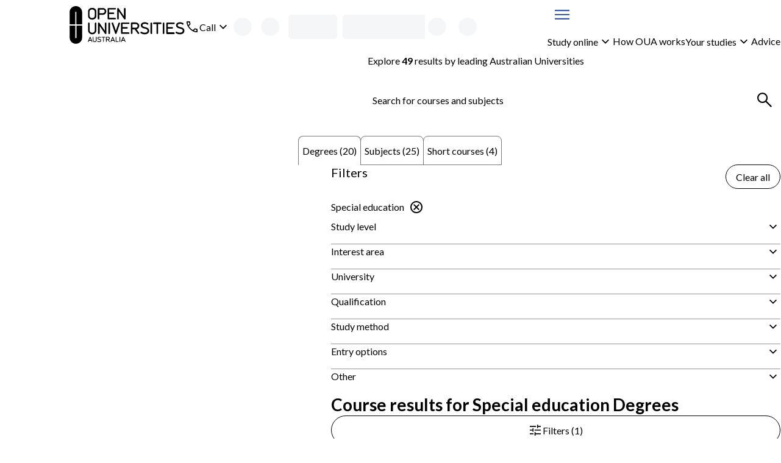

--- FILE ---
content_type: text/html; charset=utf-8
request_url: https://www.open.edu.au/courses/degrees/special-education
body_size: 72483
content:
<!DOCTYPE html><html lang="en-au"><head><meta charSet="UTF-8" data-next-head=""/><meta name="viewport" content="width=device-width, initial-scale=1" data-next-head=""/><link rel="icon" href="/courses/favicon.ico" data-next-head=""/><link rel="preload" href="https://cdn.optimizely.com/js/13018430509.js" as="script" data-next-head=""/><link rel="preconnect" href="https://logx.optimizely.com" data-next-head=""/><title data-next-head="">Special education Courses &amp; Degrees | Open Universities Australia</title><meta name="description" content="Study online through Open Universities Australia. Explore all degrees, subjects and short courses now." data-next-head=""/><link rel="canonical" href="https://www.open.edu.au/courses/degrees/special-education" data-next-head=""/><link rel="preload" href="/courses/_next/static/media/6d664cce900333ee-s.p.woff2" as="font" type="font/woff2" crossorigin="anonymous" data-next-font="size-adjust"/><link rel="preload" href="/courses/_next/static/media/4de1fea1a954a5b6-s.p.woff2" as="font" type="font/woff2" crossorigin="anonymous" data-next-font="size-adjust"/><link rel="preload" href="/courses/_next/static/css/c488af18bf1a4846.css" as="style"/><link rel="preload" href="/courses/_next/static/css/05aa92549d7a456f.css" as="style"/><script type="application/ld+json" data-testid="structured-data-tag" data-next-head="">[{"@context":"https://schema.org","@type":"ItemList","itemListElement":[{"@type":"ListItem","position":1,"url":"https://www.open.edu.au/degrees/undergraduate-certificate-in-education-support-university-of-tasmania-tas-eds-ctf"},{"@type":"ListItem","position":2,"url":"https://www.open.edu.au/degrees/graduate-certificate-in-autism-studies-griffith-university-grf-aus-gce"},{"@type":"ListItem","position":3,"url":"https://www.open.edu.au/degrees/master-of-educational-studies-university-of-queensland-uoq-eds-mas"},{"@type":"ListItem","position":4,"url":"https://www.open.edu.au/degrees/graduate-certificate-in-educational-studies-university-of-queensland-uoq-eds-gce"},{"@type":"ListItem","position":5,"url":"https://www.open.edu.au/degrees/master-of-education-inclusive-education-advanced-torrens-university-australia-tua-edi-mas"},{"@type":"ListItem","position":6,"url":"https://www.open.edu.au/degrees/graduate-certificate-in-autism-and-neurodivergent-studies-torrens-university-australia-tua-ans-gce"},{"@type":"ListItem","position":7,"url":"https://www.open.edu.au/degrees/master-of-education-queensland-university-of-technology-qut-med-mas"},{"@type":"ListItem","position":8,"url":"https://www.open.edu.au/degrees/graduate-certificate-in-education-indigenous-education-queensland-university-of-technology-qut-ied-gce"},{"@type":"ListItem","position":9,"url":"https://www.open.edu.au/degrees/graduate-certificate-in-education-autism-queensland-university-of-technology-qut-eau-gce"},{"@type":"ListItem","position":10,"url":"https://www.open.edu.au/degrees/graduate-certificate-in-special-education-griffith-university-grf-spe-gce"}]}]</script><link rel="stylesheet" href="/courses/_next/static/css/c488af18bf1a4846.css" data-n-g=""/><link rel="stylesheet" href="/courses/_next/static/css/05aa92549d7a456f.css" data-n-p=""/><noscript data-n-css=""></noscript><script defer="" noModule="" src="/courses/_next/static/chunks/polyfills-42372ed130431b0a.js"></script><script src="/courses/_next/static/chunks/webpack-7c506ca714be94cf.js" defer=""></script><script src="/courses/_next/static/chunks/framework-7d285516a2735614.js" defer=""></script><script src="/courses/_next/static/chunks/main-4165201bc235cd21.js" defer=""></script><script src="/courses/_next/static/chunks/pages/_app-7e2edd4ea4a563e4.js" defer=""></script><script src="/courses/_next/static/chunks/58474bfb-9cc11d70d4debc4e.js" defer=""></script><script src="/courses/_next/static/chunks/4596ecfc-fc973de8fc94124f.js" defer=""></script><script src="/courses/_next/static/chunks/381-807344f7d65cc0a0.js" defer=""></script><script src="/courses/_next/static/chunks/241-86317b2928d469b7.js" defer=""></script><script src="/courses/_next/static/chunks/952-7425ce47f2dab032.js" defer=""></script><script src="/courses/_next/static/chunks/pages/%5B%5B...search%5D%5D-7ff0616f49ce9424.js" defer=""></script><script src="/courses/_next/static/15Kji6IhjpnGn96V94bT2/_buildManifest.js" defer=""></script><script src="/courses/_next/static/15Kji6IhjpnGn96V94bT2/_ssgManifest.js" defer=""></script><style id="__jsx-3017254309">body{--font-family-body:'Lato', 'Lato Fallback'}</style><style data-styled="" data-styled-version="6.2.0">.iekamz{display:grid;column-gap:clamp(calc(var(--space-lg, 1.5rem) / 2), 3cqw, var(--space-lg, 1.5rem));align-items:center;grid-template-columns:auto 1fr;}/*!sc*/
.iekamz:is(ul){list-style-type:'';margin:0;padding:0;}/*!sc*/
.iekamz >[data-grid-column='full']{grid-column:1/-1;}/*!sc*/
.bBLbJg{display:grid;gap:clamp(calc(var(--space-xxs, 0.25rem) / 2), 3cqw, var(--space-xxs, 0.25rem));align-items:center;grid-template-columns:1fr auto;}/*!sc*/
.bBLbJg:is(ul){list-style-type:'';margin:0;padding:0;}/*!sc*/
.bBLbJg >[data-grid-column='full']{grid-column:1/-1;}/*!sc*/
.gdJAbg{display:grid;}/*!sc*/
.gdJAbg:is(ul){list-style-type:'';margin:0;padding:0;}/*!sc*/
.gdJAbg >[data-grid-column='full']{grid-column:1/-1;}/*!sc*/
.bbsDlm{display:grid;gap:clamp(calc(var(--space-xs, 0.5rem) / 2), 3cqw, var(--space-xs, 0.5rem));}/*!sc*/
.bbsDlm:is(ul){list-style-type:'';margin:0;padding:0;}/*!sc*/
.bbsDlm >[data-grid-column='full']{grid-column:1/-1;}/*!sc*/
.czfUM{display:grid;width:100%;gap:clamp(calc(var(--space-xxl, 2.5rem) / 2), 3cqw, var(--space-xxl, 2.5rem));align-items:start;grid-template-columns:repeat(1, 1fr);}/*!sc*/
.czfUM:is(ul){list-style-type:'';margin:0;padding:0;}/*!sc*/
.czfUM >[data-grid-column='full']{grid-column:1/-1;}/*!sc*/
@container (min-width: 48rem){.czfUM{grid-template-columns:2fr 4fr;}}/*!sc*/
.gZYHww{display:grid;gap:clamp(calc(var(--space-sm, 0.75rem) / 2), 3cqw, var(--space-sm, 0.75rem));grid-template-columns:1fr auto;}/*!sc*/
.gZYHww:is(ul){list-style-type:'';margin:0;padding:0;}/*!sc*/
.gZYHww >[data-grid-column='full']{grid-column:1/-1;}/*!sc*/
.jiKEQW{display:grid;gap:clamp(calc(var(--space-md, 1.25rem) / 2), 3cqw, var(--space-md, 1.25rem));}/*!sc*/
.jiKEQW:is(ul){list-style-type:'';margin:0;padding:0;}/*!sc*/
.jiKEQW >[data-grid-column='full']{grid-column:1/-1;}/*!sc*/
.kHNiPK{display:grid;gap:clamp(calc(var(--space-sm, 0.75rem) / 2), 3cqw, var(--space-sm, 0.75rem));}/*!sc*/
.kHNiPK:is(ul){list-style-type:'';margin:0;padding:0;}/*!sc*/
.kHNiPK >[data-grid-column='full']{grid-column:1/-1;}/*!sc*/
.gdgZpB{display:grid;container-type:inline-size;container-name:seachResults;gap:clamp(calc(var(--space-md, 1.25rem) / 2), 3cqw, var(--space-md, 1.25rem));align-content:start;}/*!sc*/
.gdgZpB:is(ul){list-style-type:'';margin:0;padding:0;}/*!sc*/
.gdgZpB >[data-grid-column='full']{grid-column:1/-1;}/*!sc*/
.bndnlt{display:grid;gap:clamp(calc(var(--space-sm, 0.75rem) / 2), 3cqw, var(--space-sm, 0.75rem));align-items:center;grid-template-columns:repeat(1, 1fr);}/*!sc*/
.bndnlt:is(ul){list-style-type:'';margin:0;padding:0;}/*!sc*/
.bndnlt >[data-grid-column='full']{grid-column:1/-1;}/*!sc*/
@container (min-width: 26rem){.bndnlt{grid-template-columns:repeat(1, 1fr);}}/*!sc*/
@container (min-width: 62rem){.bndnlt{grid-template-columns:repeat(2, 1fr);}}/*!sc*/
.dfmwse{display:grid;row-gap:clamp(calc(var(--space-md, 1.25rem) / 2), 3cqw, var(--space-md, 1.25rem));column-gap:clamp(calc(var(--space-sm, 0.75rem) / 2), 3cqw, var(--space-sm, 0.75rem));align-items:center;grid-template-columns:repeat(1, 1fr);}/*!sc*/
.dfmwse:is(ul){list-style-type:'';margin:0;padding:0;}/*!sc*/
.dfmwse >[data-grid-column='full']{grid-column:1/-1;}/*!sc*/
@container (min-width: 26rem){.dfmwse{grid-template-columns:auto auto;}}/*!sc*/
@container (min-width: 36rem){.dfmwse{grid-template-columns:1fr auto;}}/*!sc*/
@container (min-width: 48rem){.dfmwse{grid-template-columns:repeat(1, 1fr);}}/*!sc*/
.bhA-DOw{display:grid;width:100%;gap:clamp(calc(var(--space-sm, 0.75rem) / 2), 3cqw, var(--space-sm, 0.75rem));align-items:center;justify-items:stretch;justify-content:space-between;grid-template-columns:1fr auto;}/*!sc*/
.bhA-DOw:is(ul){list-style-type:'';margin:0;padding:0;}/*!sc*/
.bhA-DOw >[data-grid-column='full']{grid-column:1/-1;}/*!sc*/
@container (min-width: 26rem){.bhA-DOw{justify-items:stretch;}}/*!sc*/
@container (min-width: 36rem){.bhA-DOw{justify-items:space-between;}}/*!sc*/
@container (min-width: 62rem){.bhA-DOw{justify-items:end;}}/*!sc*/
.fVQYsl{display:grid;container-type:inline-size;gap:clamp(calc(var(--space-lg, 1.5rem) / 2), 3cqw, var(--space-lg, 1.5rem));grid-template-columns:repeat(1, 1fr);}/*!sc*/
.fVQYsl:is(ul){list-style-type:'';margin:0;padding:0;}/*!sc*/
.fVQYsl >[data-grid-column='full']{grid-column:1/-1;}/*!sc*/
@container (min-width: 26rem){.fVQYsl{grid-template-columns:repeat(1, 1fr);}}/*!sc*/
@container (min-width: 36rem){.fVQYsl{grid-template-columns:repeat(2, 1fr);}}/*!sc*/
.esGBrB{display:grid;gap:clamp(calc(var(--space-md, 1.25rem) / 2), 3cqw, var(--space-md, 1.25rem));align-items:start;}/*!sc*/
.esGBrB:is(ul){list-style-type:'';margin:0;padding:0;}/*!sc*/
.esGBrB >[data-grid-column='full']{grid-column:1/-1;}/*!sc*/
.hXSsNm{display:grid;gap:clamp(calc(var(--space-base, 1rem) / 2), 3cqw, var(--space-base, 1rem));}/*!sc*/
.hXSsNm:is(ul){list-style-type:'';margin:0;padding:0;}/*!sc*/
.hXSsNm >[data-grid-column='full']{grid-column:1/-1;}/*!sc*/
.kDNLYM{display:grid;gap:clamp(calc(var(--space-xxs, 0.25rem) / 2), 3cqw, var(--space-xxs, 0.25rem));grid-template-columns:auto 1fr;}/*!sc*/
.kDNLYM:is(ul){list-style-type:'';margin:0;padding:0;}/*!sc*/
.kDNLYM >[data-grid-column='full']{grid-column:1/-1;}/*!sc*/
.jHXJnb{display:grid;container-type:inline-size;gap:clamp(calc(var(--space-lg, 1.5rem) / 2), 3cqw, var(--space-lg, 1.5rem));align-items:center;grid-template-columns:repeat(1, 1fr);}/*!sc*/
.jHXJnb:is(ul){list-style-type:'';margin:0;padding:0;}/*!sc*/
.jHXJnb >[data-grid-column='full']{grid-column:1/-1;}/*!sc*/
@container (min-width: 36rem){.jHXJnb{grid-template-columns:1fr auto;}}/*!sc*/
.hefiSm{display:grid;container-type:inline-size;gap:clamp(calc(var(--space-md, 1.25rem) / 2), 3cqw, var(--space-md, 1.25rem));grid-template-columns:repeat(1, 1fr);}/*!sc*/
.hefiSm:is(ul){list-style-type:'';margin:0;padding:0;}/*!sc*/
.hefiSm >[data-grid-column='full']{grid-column:1/-1;}/*!sc*/
@container (min-width: 26rem){.hefiSm{grid-template-columns:repeat(1, 1fr);}}/*!sc*/
@container (min-width: 36rem){.hefiSm{grid-template-columns:repeat(2, 1fr);}}/*!sc*/
@container (min-width: 48rem){.hefiSm{grid-template-columns:repeat(3, 1fr);}}/*!sc*/
@container (min-width: 62rem){.hefiSm{grid-template-columns:repeat(4, 1fr);}}/*!sc*/
.gjoaHa{display:grid;height:100%;grid-template-rows:1fr auto;}/*!sc*/
.gjoaHa:is(ul){list-style-type:'';margin:0;padding:0;}/*!sc*/
.gjoaHa >[data-grid-column='full']{grid-column:1/-1;}/*!sc*/
.cTONCB{display:grid;container-type:inline-size;gap:clamp(calc(var(--space-sm, 0.75rem) / 2), 3cqw, var(--space-sm, 0.75rem));grid-template-columns:repeat(1, 1fr);}/*!sc*/
.cTONCB:is(ul){list-style-type:'';margin:0;padding:0;}/*!sc*/
.cTONCB >[data-grid-column='full']{grid-column:1/-1;}/*!sc*/
@container (min-width: 48rem){.cTONCB{grid-template-columns:minmax(min-content, 175px) 3fr;}}/*!sc*/
.hszQJB{display:grid;row-gap:clamp(calc(var(--space-sm, 0.75rem) / 2), 3cqw, var(--space-sm, 0.75rem));align-content:start;}/*!sc*/
.hszQJB:is(ul){list-style-type:'';margin:0;padding:0;}/*!sc*/
.hszQJB >[data-grid-column='full']{grid-column:1/-1;}/*!sc*/
.kJdLSA{display:grid;container-type:inline-size;gap:clamp(calc(var(--space-base, 1rem) / 2), 3cqw, var(--space-base, 1rem));grid-template-columns:repeat(1, 1fr);}/*!sc*/
.kJdLSA:is(ul){list-style-type:'';margin:0;padding:0;}/*!sc*/
.kJdLSA >[data-grid-column='full']{grid-column:1/-1;}/*!sc*/
@container (min-width: 62rem){.kJdLSA{grid-template-columns:repeat(2, 1fr);}}/*!sc*/
@container (min-width: 80rem){.kJdLSA{grid-template-columns:1fr auto;}}/*!sc*/
.cciErJ{display:grid;container-type:inline-size;gap:clamp(calc(var(--space-base, 1rem) / 2), 3cqw, var(--space-base, 1rem));grid-template-columns:repeat(1, 1fr);}/*!sc*/
.cciErJ:is(ul){list-style-type:'';margin:0;padding:0;}/*!sc*/
.cciErJ >[data-grid-column='full']{grid-column:1/-1;}/*!sc*/
@container (min-width: 48rem){.cciErJ{grid-template-columns:repeat(2, 1fr);}}/*!sc*/
data-styled.g1[id="sc-bdnylu"]{content:"iekamz,bBLbJg,gdJAbg,bbsDlm,czfUM,gZYHww,jiKEQW,kHNiPK,gdgZpB,bndnlt,dfmwse,bhA-DOw,fVQYsl,esGBrB,hXSsNm,kDNLYM,jHXJnb,hefiSm,gjoaHa,cTONCB,hszQJB,kJdLSA,cciErJ,"}/*!sc*/
.Qlptq{container:buttonGroup/inline-size;width:100%;}/*!sc*/
.Qlptq:has(+ div:last-child){margin-bottom:var(--space-md, 1.25rem);}/*!sc*/
data-styled.g2[id="sc-gtssRx"]{content:"Qlptq,"}/*!sc*/
.fLKuYT{--_button-width:var(--_button-group-button-width, 100%);--_linkButton-width:var(--_button-group-button-width, 100%);display:flex;flex-direction:row;gap:var(--space-sm, 0.75rem);}/*!sc*/
@container buttonGroup (inline-size > 26rem){.fLKuYT{--_button-group-wrapper-display:flex;--_button-group-button-width:auto;justify-content:center;align-items:center;}}/*!sc*/
.hMUzGX{--_button-width:var(--_button-group-button-width, 100%);--_linkButton-width:var(--_button-group-button-width, 100%);display:var(--_button-group-wrapper-display, grid);gap:var(--space-sm, 0.75rem);}/*!sc*/
@container buttonGroup (inline-size > 26rem){.hMUzGX{--_button-group-wrapper-display:flex;--_button-group-button-width:auto;justify-content:start;align-items:center;}}/*!sc*/
data-styled.g3[id="sc-dlnjPU"]{content:"fLKuYT,hMUzGX,"}/*!sc*/
.kuGORI{color:var(--local-text-color, light-dark(var(--color-text-body, #3b3b3c), var(--color-text-inverse, #ffffff)));max-width:var(--character-length-max, 80ch);text-wrap:balance;margin-block-start:0;margin-block-end:var(--_unstyled-text-margin-block-end, 0);}/*!sc*/
.kuGORI:last-of-type:not(:first-child)+.sc-gtssRx,.kuGORI:last-of-type+button:not([aria-labelledby]),.kuGORI:last-of-type:not(:first-child)+a{margin-top:var(--space-base, 1rem);}/*!sc*/
.kuGORI:has(+ [data-text-type='paragraph']){--_unstyled-text-margin-block-end:var(--space-xxs, 0.25rem);}/*!sc*/
.kuGORI +[data-text-type='paragraph']{--_text-margin-block-start:0;}/*!sc*/
.kIPdHR{color:var(--local-text-color, light-dark(var(--color-text-body, #3b3b3c), var(--color-text-inverse, #ffffff)));max-width:var(--character-length-max, 80ch);font-weight:var(--font-weight-bold, 700);font-size:var(--font-size-md, min(max(calc(1rem + 0.5vw),4vw),1.25rem));text-wrap:balance;margin-block-start:0;margin-block-end:var(--_unstyled-text-margin-block-end, 0);}/*!sc*/
.kIPdHR:last-of-type:not(:first-child)+.sc-gtssRx,.kIPdHR:last-of-type+button:not([aria-labelledby]),.kIPdHR:last-of-type:not(:first-child)+a{margin-top:var(--space-base, 1rem);}/*!sc*/
.kIPdHR:has(+ [data-text-type='paragraph']){--_unstyled-text-margin-block-end:var(--space-xxs, 0.25rem);}/*!sc*/
.kIPdHR +[data-text-type='paragraph']{--_text-margin-block-start:0;}/*!sc*/
.bZBJCM{color:var(--local-text-color, light-dark(var(--color-text-body, #3b3b3c), var(--color-text-inverse, #ffffff)));max-width:var(--character-length-max, 80ch);text-wrap:pretty;margin-block-start:0;margin-block-end:var(--_unstyled-text-margin-block-end, 0);}/*!sc*/
.bZBJCM:last-of-type:not(:first-child)+.sc-gtssRx,.bZBJCM:last-of-type+button:not([aria-labelledby]),.bZBJCM:last-of-type:not(:first-child)+a{margin-top:var(--space-base, 1rem);}/*!sc*/
.bZBJCM:has(+ [data-text-type='paragraph']){--_unstyled-text-margin-block-end:var(--space-xxs, 0.25rem);}/*!sc*/
.bZBJCM +[data-text-type='paragraph']{--_text-margin-block-start:0;}/*!sc*/
.KiMlZ{color:var(--local-text-color, light-dark(var(--color-text-body, #3b3b3c), var(--color-text-inverse, #ffffff)));max-width:var(--character-length-max, 80ch);font-weight:var(--font-weight-bold, 700);text-wrap:pretty;margin-block-start:0;margin-block-end:var(--_unstyled-text-margin-block-end, 0);}/*!sc*/
.KiMlZ:last-of-type:not(:first-child)+.sc-gtssRx,.KiMlZ:last-of-type+button:not([aria-labelledby]),.KiMlZ:last-of-type:not(:first-child)+a{margin-top:var(--space-base, 1rem);}/*!sc*/
.KiMlZ:has(+ [data-text-type='paragraph']){--_unstyled-text-margin-block-end:var(--space-xxs, 0.25rem);}/*!sc*/
.KiMlZ +[data-text-type='paragraph']{--_text-margin-block-start:0;}/*!sc*/
.lgEVca{color:var(--local-text-color, light-dark(var(--color-text-body, #3b3b3c), var(--color-text-inverse, #ffffff)));max-width:var(--character-length-max, 80ch);font-size:var(--font-size-sm, 0.875rem);text-wrap:pretty;margin-block-start:0;margin-block-end:var(--_unstyled-text-margin-block-end, 0);}/*!sc*/
.lgEVca:last-of-type:not(:first-child)+.sc-gtssRx,.lgEVca:last-of-type+button:not([aria-labelledby]),.lgEVca:last-of-type:not(:first-child)+a{margin-top:var(--space-base, 1rem);}/*!sc*/
.lgEVca:has(+ [data-text-type='paragraph']){--_unstyled-text-margin-block-end:var(--space-xxs, 0.25rem);}/*!sc*/
.lgEVca +[data-text-type='paragraph']{--_text-margin-block-start:0;}/*!sc*/
data-styled.g4[id="sc-hKFyIn"]{content:"kuGORI,kIPdHR,bZBJCM,KiMlZ,lgEVca,"}/*!sc*/
.eWbPNT{font-weight:var(--font-weight-bold, 700);}/*!sc*/
:not(p)>.eWbPNT{color:var(--local-text-color, light-dark(var(--color-text-body, #3b3b3c), var(--color-text-inverse, #ffffff)));}/*!sc*/
data-styled.g5[id="sc-eCApGK"]{content:"eWbPNT,"}/*!sc*/
.bDPtIx{font-weight:var(--font-weight-bold, 700);}/*!sc*/
:not(p)>.bDPtIx{color:var(--local-text-color, light-dark(var(--color-text-body, #3b3b3c), var(--color-text-inverse, #ffffff)));}/*!sc*/
data-styled.g7[id="sc-gKAblk"]{content:"bDPtIx,"}/*!sc*/
.eBjIcr{color:var(--local-text-color, light-dark(var(--color-text-body, #3b3b3c), var(--color-text-inverse, #ffffff)));max-width:var(--character-length-max, 80ch);margin-block-start:var(--_text-margin-block-start, var(--space-base, 1rem));margin-block-end:var(--_text-margin-block-end, var(--space-base, 1rem));}/*!sc*/
.eBjIcr:last-of-type:not(:first-child)+.sc-gtssRx,.eBjIcr:last-of-type+button:not([aria-labelledby]),.eBjIcr:last-of-type:not(:first-child)+a{margin-top:var(--space-base, 1rem);}/*!sc*/
.eBjIcr:first-child,.eBjIcr:first-of-type{--_text-margin-block-start:0;}/*!sc*/
.eBjIcr:last-child{--_text-margin-block-end:0;}/*!sc*/
.eBjIcr[data-text-type='paragraph']>button,.eBjIcr[data-text-type='paragraph']>a{--button-display:inline-block;}/*!sc*/
data-styled.g8[id="sc-iCoHVD"]{content:"eBjIcr,"}/*!sc*/
.hxguuC{margin:0;padding:0;list-style-type:none;display:flex;gap:var(--space-base, 1rem);flex-direction:row;align-items:center;flex-wrap:wrap;align-self:start;}/*!sc*/
.hIJxPZ{margin:0;padding:0;list-style-type:none;display:flex;flex-direction:row;align-items:stretch;flex-wrap:wrap;align-self:start;}/*!sc*/
.ktwAld{margin:0;padding:0;list-style-type:none;display:grid;gap:var(--space-sm, 0.75rem);align-items:stretch;align-self:start;}/*!sc*/
.biBgow{margin:0;padding:0;list-style-type:none;display:flex;gap:var(--space-sm, 0.75rem);flex-direction:row;align-items:stretch;flex-wrap:wrap;align-self:start;}/*!sc*/
data-styled.g10[id="sc-pNWxu"]{content:"hxguuC,hIJxPZ,ktwAld,biBgow,"}/*!sc*/
.kSoQMF{flex-shrink:0;}/*!sc*/
.kSoQMF:not(:has(*)){color:inherit;}/*!sc*/
data-styled.g11[id="sc-jrsJCH"]{content:"kSoQMF,"}/*!sc*/
.kTpBmv{fill:var(--_icon-fill, currentColor);width:var(--size-xl, 2rem);height:var(--size-xl, 2rem);flex-shrink:0;vertical-align:middle;}/*!sc*/
.xTUqs{fill:var(--_icon-fill, currentColor);width:var(--size-lg, 1.5rem);height:var(--size-lg, 1.5rem);flex-shrink:0;transform:rotate(180deg);vertical-align:middle;}/*!sc*/
.cIjdgT{fill:var(--_icon-fill, currentColor);width:var(--size-lg, 1.5rem);height:var(--size-lg, 1.5rem);flex-shrink:0;vertical-align:middle;}/*!sc*/
.gyGaWZ{fill:var(--_icon-fill, currentColor);width:var(--size-lg, 1.5rem);height:var(--size-lg, 1.5rem);flex-shrink:0;transform:rotate(-5deg);vertical-align:middle;}/*!sc*/
.gDYxRN{fill:var(--_icon-fill, currentColor);width:var(--size-lg, 1.5rem);height:var(--size-lg, 1.5rem);flex-shrink:0;vertical-align:top;}/*!sc*/
data-styled.g12[id="sc-kEqYlM"]{content:"kTpBmv,xTUqs,cIjdgT,gyGaWZ,gDYxRN,"}/*!sc*/
.kQifhB{display:flex;gap:var(--space-xs, 0.5rem);justify-content:end;flex-direction:row;align-items:center;}/*!sc*/
.eQDzjo{display:flex;gap:var(--space-xxs, 0.25rem);flex-direction:row;align-items:center;}/*!sc*/
.eOgqje{display:flex;gap:var(--space-xs, 0.5rem);flex-direction:row;align-items:center;}/*!sc*/
.fvuycQ{display:flex;gap:var(--space-sm, 0.75rem);justify-content:space-between;flex-direction:row;}/*!sc*/
data-styled.g14[id="sc-crzoUm"]{content:"kQifhB,eQDzjo,eOgqje,fvuycQ,"}/*!sc*/
.fPrvxr:not(:focus):not(:active){position:absolute;width:1px;height:1px;padding:0;margin:-1px;overflow:hidden;clip:rect(0, 0, 0, 0);white-space:nowrap;border:0;}/*!sc*/
data-styled.g15[id="sc-dIsA-D"]{content:"fPrvxr,"}/*!sc*/
.bicBTO{display:var(--_button-display, block);align-content:center;text-align:center;font-family:inherit;font-size:var(--text-primary-fontSize, var(--font-size-base, 1rem));font-weight:var(--font-weight-normal, 400);height:var(--_button-size, var(--size-tap-target, 3rem));border-radius:999px;padding:0 clamp(var(--space-base, 1rem), 3vw, calc(1 * var(--space-base, 1rem)));width:var(--_button-width, auto);justify-content:center;--_button-size:var(--size-xxl, 2.5rem);border:1px solid currentColor;background-color:var(--button-tertiary-bg, Canvas);color:var(--button-tertiary-color, var(--color-text-interactive, #3555a6));border-radius:999px;margin:unset;text-underline-offset:3px;}/*!sc*/
.bicBTO:has(svg){--_button-display:inline-flex;align-items:center;}/*!sc*/
.bicBTO:hover:not(:disabled),.bicBTO:focus:not(:disabled){background-color:var(
            --button-tertiary-bg-hover,
            color-mix(in srgb, currentColor 10%, transparent)
          );}/*!sc*/
@container contentGrid (inline-size > 25rem){.bicBTO{align-self:start;justify-self:start;}}/*!sc*/
.bicBTO:focus{outline-offset:0;}/*!sc*/
.bicBTO:focus-visible{outline:2px solid color-mix(in srgb, var(--color-interactive, #3555a6), var(--color-inverse, #ffffff) 35%);outline-offset:2px;box-shadow:0 0 0 1px var(--color-inverse, #ffffff),0 0 0 2px var(--color-interactive, #3555a6);}/*!sc*/
.fQCeIc{display:inline-flex;align-items:center;font-family:inherit;font-size:var(--text-primary-fontSize, var(--font-size-base, 1rem));font-weight:var(--font-weight-normal, 400);height:var(--_button-size, var(--size-tap-target, 3rem));gap:var(--space-xxs, 0.25rem);border-radius:999px;padding:0 clamp(var(--space-base, 1rem), 3vw, calc(1 * var(--space-base, 1rem)));width:var(--_button-width, auto);justify-content:center;--_button-size:var(--size-xxl, 2.5rem);border:1px solid currentColor;background-color:var(--button-tertiary-bg, Canvas);color:var(--button-tertiary-color, var(--color-text-interactive, #3555a6));border-radius:999px;margin:unset;text-underline-offset:3px;}/*!sc*/
.fQCeIc:has(svg){--_button-display:inline-flex;align-items:center;}/*!sc*/
.fQCeIc:hover:not(:disabled),.fQCeIc:focus:not(:disabled){background-color:var(
            --button-tertiary-bg-hover,
            color-mix(in srgb, currentColor 10%, transparent)
          );}/*!sc*/
.fQCeIc:focus{outline-offset:0;}/*!sc*/
.fQCeIc:focus-visible{outline:2px solid color-mix(in srgb, var(--color-interactive, #3555a6), var(--color-inverse, #ffffff) 35%);outline-offset:2px;box-shadow:0 0 0 1px var(--color-inverse, #ffffff),0 0 0 2px var(--color-interactive, #3555a6);}/*!sc*/
.Esqel{display:inline-flex;align-items:center;font-family:inherit;font-size:var(--text-primary-fontSize, var(--font-size-base, 1rem));font-weight:var(--font-weight-normal, 400);height:var(--size-tap-target, 3rem);gap:var(--space-xxs, 0.25rem);border-radius:999px;padding:0 clamp(var(--space-base, 1rem), 3vw, calc(1 * var(--space-md, 1.25rem)));min-width:max(10rem, max-content);width:var(--_button-width, auto);justify-content:center;border:1px solid currentColor;background-color:var(--button-tertiary-bg, Canvas);color:var(--button-tertiary-color, var(--color-text-interactive, #3555a6));border-radius:999px;margin:unset;text-underline-offset:3px;}/*!sc*/
.Esqel:has(svg){--_button-display:inline-flex;align-items:center;}/*!sc*/
.Esqel:hover:not(:disabled),.Esqel:focus:not(:disabled){background-color:var(
            --button-tertiary-bg-hover,
            color-mix(in srgb, currentColor 10%, transparent)
          );}/*!sc*/
@container contentGrid (inline-size > 25rem){.Esqel{align-self:end;justify-self:end;}}/*!sc*/
.Esqel:focus{outline-offset:0;}/*!sc*/
.Esqel:focus-visible{outline:2px solid color-mix(in srgb, var(--color-interactive, #3555a6), var(--color-inverse, #ffffff) 35%);outline-offset:2px;box-shadow:0 0 0 1px var(--color-inverse, #ffffff),0 0 0 2px var(--color-interactive, #3555a6);}/*!sc*/
.cYyEIO{display:var(--_button-display, block);align-content:center;text-align:center;font-family:inherit;font-size:var(--text-primary-fontSize, var(--font-size-base, 1rem));font-weight:var(--font-weight-normal, 400);height:var(--size-tap-target, 3rem);border-radius:999px;padding:0 clamp(var(--space-base, 1rem), 3vw, calc(1 * var(--space-md, 1.25rem)));min-width:max(10rem, max-content);width:var(--_button-width, auto);justify-content:center;border:1px solid currentColor;background-color:var(--button-tertiary-bg, Canvas);color:var(--button-tertiary-color, var(--color-text-interactive, #3555a6));border-radius:999px;margin:unset;text-underline-offset:3px;}/*!sc*/
.cYyEIO:has(svg){--_button-display:inline-flex;align-items:center;}/*!sc*/
.cYyEIO:hover:not(:disabled),.cYyEIO:focus:not(:disabled){background-color:var(
            --button-tertiary-bg-hover,
            color-mix(in srgb, currentColor 10%, transparent)
          );}/*!sc*/
@container contentGrid (inline-size > 25rem){.cYyEIO{align-self:start;justify-self:start;}}/*!sc*/
.cYyEIO:focus{outline-offset:0;}/*!sc*/
.cYyEIO:focus-visible{outline:2px solid color-mix(in srgb, var(--color-interactive, #3555a6), var(--color-inverse, #ffffff) 35%);outline-offset:2px;box-shadow:0 0 0 1px var(--color-inverse, #ffffff),0 0 0 2px var(--color-interactive, #3555a6);}/*!sc*/
.cYyEIO:disabled{pointer-events:none;background-color:color-mix(in srgb, var(--color-disabled, #89898a), Canvas 80%);color:var(--color-disabled, #89898a);border:1px solid color-mix(in srgb, var(--color-disabled, #89898a), Canvas 50%);}/*!sc*/
.cKgrrP{display:var(--_button-display, block);align-content:center;text-align:center;font-family:inherit;font-size:var(--text-primary-fontSize, var(--font-size-base, 1rem));font-weight:var(--font-weight-normal, 400);height:var(--size-tap-target, 3rem);border-radius:999px;padding:0 clamp(var(--space-base, 1rem), 3vw, calc(1 * var(--space-md, 1.25rem)));min-width:max(10rem, max-content);width:var(--_button-width, auto);justify-content:center;border:1px solid var(--color-button-primary, #e42251);background-color:var(--color-button-primary, #e42251);color:var(--color-text-inverse, #ffffff);border-radius:999px;margin:unset;text-underline-offset:3px;}/*!sc*/
.cKgrrP:has(svg){--_button-display:inline-flex;align-items:center;}/*!sc*/
.cKgrrP:hover:not(:disabled),.cKgrrP:focus:not(:disabled){background-color:color-mix(in srgb, var(--color-button-primary, #e42251) 80%, var(--color-text-body, #3b3b3c));}/*!sc*/
@container contentGrid (inline-size > 25rem){.cKgrrP{align-self:start;justify-self:start;}}/*!sc*/
.cKgrrP:focus{outline-offset:0;outline:2px solid color-mix(in srgb, var(--color-button-primary, #e42251), white 35%);}/*!sc*/
.cKgrrP:focus-visible{outline:2px solid color-mix(in srgb, var(--color-button-primary, #e42251), Canvas 35%);outline-offset:2px;}/*!sc*/
.iJhfpu{display:var(--_button-display, block);align-content:center;text-align:center;font-family:inherit;font-size:var(--text-primary-fontSize, var(--font-size-base, 1rem));font-weight:var(--font-weight-normal, 400);height:var(--size-tap-target, 3rem);border-radius:999px;padding:0 clamp(var(--space-base, 1rem), 3vw, calc(1 * var(--space-md, 1.25rem)));width:var(--_button-width, clamp(10rem, 100%, 25rem));justify-content:center;border:1px solid currentColor;background-color:var(--button-tertiary-bg, Canvas);color:var(--button-tertiary-color, var(--color-text-interactive, #3555a6));border-radius:999px;margin:unset;text-underline-offset:3px;}/*!sc*/
.iJhfpu:has(svg){--_button-display:inline-flex;align-items:center;}/*!sc*/
.iJhfpu:hover:not(:disabled),.iJhfpu:focus:not(:disabled){background-color:var(
            --button-tertiary-bg-hover,
            color-mix(in srgb, currentColor 10%, transparent)
          );}/*!sc*/
.iJhfpu:focus{outline-offset:0;}/*!sc*/
.iJhfpu:focus-visible{outline:2px solid color-mix(in srgb, var(--color-interactive, #3555a6), var(--color-inverse, #ffffff) 35%);outline-offset:2px;box-shadow:0 0 0 1px var(--color-inverse, #ffffff),0 0 0 2px var(--color-interactive, #3555a6);}/*!sc*/
.ytVzp{display:var(--_button-display, block);align-content:center;text-align:center;font-family:inherit;font-size:var(--text-primary-fontSize, var(--font-size-base, 1rem));font-weight:var(--font-weight-normal, 400);height:var(--size-tap-target, 3rem);border-radius:999px;padding:0 clamp(var(--space-base, 1rem), 3vw, calc(1 * var(--space-md, 1.25rem)));width:var(--_button-width, clamp(10rem, 100%, 25rem));justify-content:center;--_secondary-bg:var(
          --button-secondary-bg,
          light-dark(var(--color-button-secondary, #3555a6), var(--color-inverse, #ffffff))
        );--_secondary-text:var(
          --button-secondary-text,
          light-dark(var(--color-inverse, #ffffff), var(--color-button-secondary, #3555a6))
        );--_secondary-hover-bg:var(
          --button-secondary-hover,
          light-dark(
            color-mix(in srgb, var(--color-button-secondary, #3555a6) 80%, var(--color-text-body, #3b3b3c)),
            color-mix(in srgb, var(--color-inverse, #ffffff) 90%, var(--color-button-secondary, #3555a6))
          )
        );border:1px solid var(--_secondary-bg);background-color:var(--_secondary-bg);color:var(--_secondary-text);border-radius:999px;margin:unset;text-underline-offset:3px;}/*!sc*/
.ytVzp:has(svg){--_button-display:inline-flex;align-items:center;}/*!sc*/
.ytVzp:hover:not(:disabled),.ytVzp:focus:not(:disabled){background-color:var(--_secondary-hover-bg);border-color:var(--_secondary-hover-bg);color:var(--button-secondary-hover-text, var(--_secondary-text));}/*!sc*/
.ytVzp:focus{outline-offset:0;outline:2px solid color-mix(in srgb, var(--color-button-secondary, #3555a6), white 35%);}/*!sc*/
.ytVzp:focus-visible{outline:2px solid color-mix(in srgb, var(--color-button-secondary, #3555a6), Canvas 35%);outline-offset:2px;}/*!sc*/
data-styled.g17[id="sc-ksluoV"]{content:"bicBTO,fQCeIc,Esqel,cYyEIO,cKgrrP,iJhfpu,ytVzp,"}/*!sc*/
@media (prefers-reduced-motion: no-preference){.jlaYEc{interpolate-size:allow-keywords;}}/*!sc*/
.jlaYEc::details-content{opacity:0;block-size:0;overflow-y:clip;}/*!sc*/
@media (prefers-reduced-motion: no-preference){.jlaYEc::details-content{transition:content-visibility 0.5s allow-discrete,opacity 0.5s,block-size 0.5s;}}/*!sc*/
.jlaYEc[open]::details-content{opacity:1;block-size:auto;}/*!sc*/
data-styled.g18[id="sc-hBMVcW"]{content:"jlaYEc,"}/*!sc*/
.dTEzwn{color:var(--_disclosure-summary-color, light-dark(var(--color-text-interactive, #3555a6), CanvasText));width:100%;display:inline-flex;justify-content:space-between;align-items:center;min-height:var(--size-xxl, 2.5rem);text-decoration:var(--_disclosure-text-decoration, underline);text-underline-offset:3px;text-decoration-thickness:1px;}/*!sc*/
.dTEzwn::-webkit-details-marker{display:none;}/*!sc*/
.dTEzwn:hover{text-decoration-thickness:1.5px;}/*!sc*/
data-styled.g19[id="sc-fnVYJn"]{content:"dTEzwn,"}/*!sc*/
.hmUCZ{display:grid;}/*!sc*/
.hmUCZ[open] >summary~div{padding-bottom:var(--space-base, 1rem);}/*!sc*/
.hmUCZ >summary{--_icon-fill:light-dark(var(--color-text-interactive, #3555a6), CanvasText);--_disclosure-summary-color:light-dark(var(--color-text-body, #3b3b3c), CanvasText);--_disclosure-text-decoration:none;padding-block:var(--space-sm, 0.75rem);align-items:start;}/*!sc*/
.hmUCZ +details{border-top:1px solid var(--color-border-default, #949496);}/*!sc*/
.ZHLQj{display:grid;}/*!sc*/
.ZHLQj[open] >summary~div{padding-bottom:var(--space-base, 1rem);}/*!sc*/
.ZHLQj >summary{--_icon-fill:light-dark(var(--color-text-interactive, #3555a6), CanvasText);--_disclosure-summary-color:light-dark(var(--color-text-body, #3b3b3c), CanvasText);--_disclosure-text-decoration:none;padding-block:var(--space-sm, 0.75rem);align-items:start;}/*!sc*/
.ZHLQj +details{border-top:1px dashed var(--color-border-default, #949496);}/*!sc*/
data-styled.g20[id="sc-fFSRdx"]{content:"hmUCZ,ZHLQj,"}/*!sc*/
.byCWJp{color:light-dark(var(--color-text-body, #3b3b3c), var(--color-inverse, #ffffff));--_label-color:inherit;--button-tertiary-color:light-dark(var(--color-text-interactive, #3555a6), var(--color-inverse, #ffffff));background-color:light-dark(hsl(from #3b3b3c h s 95% / 1), hsl(from #3b3b3c h s 25% / 1));--local-text-color:light-dark(var(--color-text-body, #3b3b3c), var(--color-inverse, #ffffff));--local-link-color:light-dark(var(--color-text-interactive, #3555a6), var(--color-inverse, #ffffff));--local-nav-link-color:light-dark(var(--color-text-body, #3b3b3c), var(--color-inverse, #ffffff));--button-tertiary-color:light-dark(var(--color-text-interactive, #3555a6), var(--color-inverse, #ffffff));--button-tertiary-bg:Canvas;--button-tertiary-bg-hover:light-dark(hsl(from #3555a6 h s 90% / 1), hsl(from #3555a6 h s 25% / 1));--_icon-button-color-bg:Canvas;--_icon-button-color-bg-hover:light-dark(hsl(from #3555a6 h s 90% / 1), hsl(from #3555a6 h s 25% / 1));color:light-dark(var(--color-text-body, #3b3b3c), var(--color-inverse, #ffffff));}/*!sc*/
data-styled.g28[id="sc-bCwgkd"]{content:"byCWJp,"}/*!sc*/
.hzhFha{position:relative;}/*!sc*/
data-styled.g40[id="sc-gXfWUn"]{content:"cKXgRS,hzhFha,"}/*!sc*/
.gPZMdb{--_icon-fill:light-dark(var(--color-text-interactive, #3555a6), CanvasText);display:inline-flex;align-items:center;margin:unset;font-family:inherit;font-size:var(--font-size-base, 1rem);font-weight:var(--font-weight-normal, 400);height:var(--size-xxl, 2.5rem);color:light-dark(var(--color-text-body, #3b3b3c), CanvasText);border-radius:999px;position:relative;padding:0;border:0;background:unset;}/*!sc*/
.gPZMdb:hover{text-decoration:underline;text-underline-offset:3px;}/*!sc*/
.gPZMdb:focus{outline-offset:0;}/*!sc*/
.gPZMdb:focus-visible{outline:2px solid color-mix(in srgb, var(--color-interactive, #3555a6), var(--color-inverse, #ffffff) 35%);outline-offset:2px;box-shadow:0 0 0 1px var(--color-inverse, #ffffff),0 0 0 2px var(--color-interactive, #3555a6);}/*!sc*/
data-styled.g41[id="sc-cBopra"]{content:"gPZMdb,"}/*!sc*/
@container header-content (inline-size < 36rem){.eMkpSq{display:none;}}/*!sc*/
data-styled.g43[id="sc-jcwofc"]{content:"eMkpSq,"}/*!sc*/
.kCLqrb{display:grid;container-type:inline-size;grid-template-columns:[full-width-start] minmax(1cqi, 1fr) [expanded-start] minmax(clamp(var(--space-base, 1rem), 5%, var(--space-xxl, 2.5rem)), 1fr) [content-start] min(calc(100% - 2cqi) - (clamp(var(--space-base, 1rem), 5%, var(--space-xxl, 2.5rem)) * 2), 1120px) [content-end] minmax(clamp(var(--space-base, 1rem), 5%, var(--space-xxl, 2.5rem)), 1fr) [expanded-end] minmax(1cqi, 1fr) [full-width-end];}/*!sc*/
.kCLqrb >*{grid-column:content;}/*!sc*/
data-styled.g50[id="sc-dPaNSK"]{content:"kCLqrb,"}/*!sc*/
.iTItNk{position:absolute;width:1px;height:1px;padding:0;margin:-1px;overflow:hidden;clip:rect(0, 0, 0, 0);white-space:nowrap;border:0;}/*!sc*/
.iTItNk:first-of-type{--_heading-margin-block-start:0;}/*!sc*/
.iTItNk:has(+ p[data-text-type='lead']){--_heading-margin-block-end:var(--space-base, 1rem);}/*!sc*/
data-styled.g52[id="sc-cOigig"]{content:"iTItNk,"}/*!sc*/
.dKlhPW{color:var(--local-text-color, light-dark(var(--color-text-body, #3b3b3c), var(--color-text-inverse, #ffffff)));font-weight:var(--font-weight-bold, 700);font-size:var(--font-size-h2, clamp(1.5rem, 2vw + 1rem, 1.75rem));max-width:var(--character-length-max, 80ch);text-wrap:pretty;line-height:1.3;margin-block-start:var(--_heading-margin-block-start, clamp(var(--space-md, 1.25rem), 2vw, var(--space-xl, 2rem)));margin-block-end:var(--_heading-margin-block-end, clamp(var(--space-sm, 0.75rem), var(--space-lg, 1.5rem), var(--space-xl, 2rem)));text-box:trim-both cap alphabetic;text-box-trim:trim-both;}/*!sc*/
.dKlhPW:first-child{--_heading-margin-block-start:0;}/*!sc*/
.dKlhPW:last-child{--_heading-margin-block-end:0;--_heading-margin-block-start:0;text-box-trim:trim-end;}/*!sc*/
.dKlhPW:not(:first-child):has(+ p[data-text-type='paragraph']:not(:last-child)){--_heading-margin-block-end:var(--space-sm, 0.75rem);--_heading-margin-block-start:var(--space-lg, 1.5rem);}/*!sc*/
.dKlhPW:has(+ p:first-of-type:last-of-type){--_heading-margin-block-end:var(--space-base, 1rem);}/*!sc*/
.dKlhPW +p[data-text-type='paragraph']:not(:last-child){--_text-margin-block-start:var(--space-sm, 0.75rem);}/*!sc*/
data-styled.g53[id="sc-ArjOx"]{content:"dKlhPW,"}/*!sc*/
.jwujEh{display:inline-flex;align-items:center;justify-content:center;min-width:var(--size-lg, 1.5rem);height:var(--size-base, 1rem);padding:var(--space-xxs, 0.25rem) var(--space-xs, 0.5rem);box-sizing:content-box;border-radius:var(--border-radius-lg, 1rem);font-size:var(--font-size-sm, 0.875rem);border:1px solid var(--color-border-default, #949496);background-color:var(--surface-background, white);color:var(--text-primary, var(--color-text-body, #3b3b3c));}/*!sc*/
data-styled.g61[id="sc-eJoaVA"]{content:"jwujEh,"}/*!sc*/
.gorClI{--_icon-fill:var(--_icon-button-color-fill, var(--button-tertiary-color, var(--color-text-interactive, #3555a6)));color:var(
    --_icon-button-color-fill,
    var(--button-tertiary-color, var(--color-text-interactive, #3555a6))
  );display:var(--_icon-button-display, inline-grid);align-items:center;margin:unset;border:var(--_icon-button-border, 1px solid transparent);background-color:transparent;justify-content:center;border-radius:999px;width:var(--size-tap-target, 3rem);height:var(--size-tap-target, 3rem);padding:0;aspect-ratio:1/1;}/*!sc*/
.gorClI:hover,.gorClI:focus{border:1px solid currentColor;background-color:var(
      --_icon-button-color-bg-hover,
      light-dark(
        color-mix(in srgb, var(--color-interactive, #3555a6) 10%, Canvas),
        color-mix(in srgb, currentColor 10%, transparent)
      )
    );}/*!sc*/
.gorClI:focus{outline:2px solid color-mix(in srgb, var(--color-interactive, #3555a6), Canvas 35%);}/*!sc*/
.gorClI:disabled{color:color-mix(in srgb, currentColor, Canvas 25%);--_icon-button-color-fill:color-mix(in srgb, currentColor, Canvas 25%);cursor:not-allowed;}/*!sc*/
.gorClI:disabled:hover,.gorClI:disabled:focus{border:1px solid transparent;background-color:transparent;}/*!sc*/
.foLEHn{--_icon-fill:var(--_icon-button-color-fill, var(--button-tertiary-color, var(--color-text-interactive, #3555a6)));color:var(
    --_icon-button-color-fill,
    var(--button-tertiary-color, var(--color-text-interactive, #3555a6))
  );display:var(--_icon-button-display, inline-grid);align-items:center;margin:unset;border:var(--_icon-button-border, 1px solid transparent);background-color:transparent;justify-content:center;border-radius:999px;width:var(--_icon-button-size, calc(var(--size-xxl, 2.5rem) + var(--space-xxs, 0.25rem)));height:var(--_icon-button-size, calc(var(--size-xxl, 2.5rem) + var(--space-xxs, 0.25rem)));padding:0;aspect-ratio:1/1;}/*!sc*/
@container contentGrid (inline-size > 36rem){.foLEHn{--_icon-button-size:var(--size-xxl, 2.5rem);}}/*!sc*/
.foLEHn:hover,.foLEHn:focus{border:1px solid currentColor;background-color:var(
      --_icon-button-color-bg-hover,
      light-dark(
        color-mix(in srgb, var(--color-interactive, #3555a6) 10%, Canvas),
        color-mix(in srgb, currentColor 10%, transparent)
      )
    );}/*!sc*/
.foLEHn:focus{outline:2px solid color-mix(in srgb, var(--color-interactive, #3555a6), Canvas 35%);}/*!sc*/
.foLEHn:disabled{color:color-mix(in srgb, currentColor, Canvas 25%);--_icon-button-color-fill:color-mix(in srgb, currentColor, Canvas 25%);cursor:not-allowed;}/*!sc*/
.foLEHn:disabled:hover,.foLEHn:disabled:focus{border:1px solid transparent;background-color:transparent;}/*!sc*/
.hOBjqp{--_icon-fill:var(--_icon-button-color-fill, var(--button-tertiary-color, var(--color-text-interactive, #3555a6)));color:var(
    --_icon-button-color-fill,
    var(--button-tertiary-color, var(--color-text-interactive, #3555a6))
  );display:var(--_icon-button-display, inline-grid);align-items:center;margin:unset;border:var(--_icon-button-border, 1px solid currentColor);background-color:var(--_icon-button-color-bg, Canvas);justify-content:center;border-radius:999px;width:var(--size-xxl, 2.5rem);height:var(--size-xxl, 2.5rem);padding:0;aspect-ratio:1/1;}/*!sc*/
.hOBjqp:hover,.hOBjqp:focus{border:1px solid currentColor;border-width:1.5px;background-color:var(
      --_icon-button-color-bg-hover,
      light-dark(
        color-mix(in srgb, var(--color-interactive, #3555a6) 10%, Canvas),
        color-mix(in srgb, currentColor 10%, transparent)
      )
    );}/*!sc*/
.hOBjqp:focus{outline:2px solid color-mix(in srgb, var(--color-interactive, #3555a6), Canvas 35%);}/*!sc*/
.hOBjqp:disabled{color:color-mix(in srgb, currentColor, Canvas 25%);--_icon-button-color-fill:color-mix(in srgb, currentColor, Canvas 25%);cursor:not-allowed;}/*!sc*/
.hOBjqp:disabled:hover,.hOBjqp:disabled:focus{border:1px solid transparent;background-color:transparent;}/*!sc*/
.iRJARd{--_icon-fill:var(--_icon-button-color-fill, var(--button-tertiary-color, var(--color-text-interactive, #3555a6)));color:var(
    --_icon-button-color-fill,
    var(--button-tertiary-color, var(--color-text-interactive, #3555a6))
  );display:var(--_icon-button-display, inline-grid);align-items:center;margin:unset;border:var(--_icon-button-border, 1px solid currentColor);background-color:var(--_icon-button-color-bg, Canvas);justify-content:center;border-radius:999px;width:var(--size-tap-target, 3rem);height:var(--size-tap-target, 3rem);padding:0;aspect-ratio:1/1;}/*!sc*/
.iRJARd:hover,.iRJARd:focus{border:1px solid currentColor;border-width:1.5px;background-color:var(
      --_icon-button-color-bg-hover,
      light-dark(
        color-mix(in srgb, var(--color-interactive, #3555a6) 10%, Canvas),
        color-mix(in srgb, currentColor 10%, transparent)
      )
    );}/*!sc*/
.iRJARd:focus{outline:2px solid color-mix(in srgb, var(--color-interactive, #3555a6), Canvas 35%);}/*!sc*/
.iRJARd:disabled{color:color-mix(in srgb, currentColor, Canvas 25%);--_icon-button-color-fill:color-mix(in srgb, currentColor, Canvas 25%);cursor:not-allowed;}/*!sc*/
.iRJARd:disabled:hover,.iRJARd:disabled:focus{border:1px solid transparent;background-color:transparent;}/*!sc*/
data-styled.g62[id="sc-oefIT"]{content:"gorClI,foLEHn,hOBjqp,iRJARd,"}/*!sc*/
.hBkUIp{--local-color-scheme:light-dark(light, dark);--local-text-color:light-dark(var(--color-text-body, #3b3b3c), var(--color-text-inverse, #ffffff));container:Card/inline-size;display:grid;align-content:stretch;height:100%;background-color:light-dark(Canvas, color-mix(in srgb, Canvas 95%, CanvasText 5%));border:1px solid light-dark(var(--color-border-decorative, #cccccc), color-mix(in oklab, Canvas 75%, CanvasText));box-shadow:color-mix(in oklab, Canvas 85%, CanvasText) 0 2px 3px 0;border-radius:var(--border-radius-sm, 0.5rem);}/*!sc*/
data-styled.g70[id="sc-fXazxk"]{content:"hBkUIp,"}/*!sc*/
.bqNWnc{--_icon-fill:inherit;width:var(--size-lg, 1.5rem);height:var(--size-lg, 1.5rem);background-color:light-dark(Field, color-mix(in oklab, Field 15%, Canvas));border:1px solid var(--color-border-default, #949496);border-radius:var(--border-radius-xs, 0.25rem);flex-shrink:0;border-radius:var(--border-radius-xs, 0.25rem);}/*!sc*/
.bqNWnc svg{margin-top:calc(var(--space-xxs, 0.25rem) * -1);}/*!sc*/
.cExRwu{--_icon-fill:var(--color-inverse, #ffffff);width:var(--size-lg, 1.5rem);height:var(--size-lg, 1.5rem);background-color:light-dark(#3555a6, hsl(from #3555a6 h s 70% / 1));border:1px solid light-dark(#3555a6, hsl(from #3555a6 h s 70% / 1));border-radius:var(--border-radius-xs, 0.25rem);flex-shrink:0;border-radius:var(--border-radius-xs, 0.25rem);}/*!sc*/
.cExRwu svg{margin-top:calc(var(--space-xxs, 0.25rem) * -1);}/*!sc*/
data-styled.g77[id="sc-eKYRpf"]{content:"bqNWnc,cExRwu,"}/*!sc*/
.ghFjIX{display:flex;gap:var(--space-xs, 0.5rem);width:100%;color:var(--_label-color, var(--local-text-color, light-dark(var(--color-text-body, #3b3b3c), var(--color-text-inverse, #ffffff))));align-items:start;max-width:var(--character-length-max, 80ch);}/*!sc*/
@container Fieldset (inline-size > 25rem){.ghFjIX{justify-self:start;}}/*!sc*/
.ghFjIX:has(input:disabled){--_label-color:color-mix(in srgb, var(--local-text-color, light-dark(var(--color-text-body, #3b3b3c), var(--color-text-inverse, #ffffff))) 50%, transparent);}/*!sc*/
.ghFjIX:hover input~.sc-eKYRpf{border-color:light-dark(#3555a6, hsl(from #3555a6 h s 70% / 1));}/*!sc*/
.ghFjIX:focus input~.sc-eKYRpf,.ghFjIX input:focus~.sc-eKYRpf{border-color:light-dark(#3555a6, hsl(from #3555a6 h s 70% / 1));outline:2px solid color-mix(in srgb, light-dark(#3555a6, hsl(from #3555a6 h s 70% / 1)), white 35%);}/*!sc*/
data-styled.g78[id="sc-bTDODQ"]{content:"ghFjIX,"}/*!sc*/
.gyxQtv{all:unset;position:absolute;}/*!sc*/
data-styled.g79[id="sc-kHWWFd"]{content:"gyxQtv,"}/*!sc*/
.cRWpts{display:inline-flex;align-items:center;margin:unset;font-family:inherit;height:var(--size-xxl, 2.5rem);padding:0;text-decoration:underline;text-underline-offset:var(--space-xxs, 0.25rem);text-decoration-thickness:var(--_reveal-btn-text-decoration-thickness, 1px);color:light-dark(var(--color-text-interactive, #3555a6), CanvasText);background-color:unset;font-size:var(--font-size-base, 1rem);border:unset;}/*!sc*/
.cRWpts:focus{outline-offset:0;}/*!sc*/
.cRWpts:focus-visible{outline:2px solid color-mix(in srgb, var(--color-interactive, #3555a6), var(--color-inverse, #ffffff) 35%);outline-offset:2px;box-shadow:0 0 0 1px var(--color-inverse, #ffffff),0 0 0 2px var(--color-interactive, #3555a6);}/*!sc*/
.cRWpts:hover{--_reveal-btn-text-decoration-thickness:1.5px;}/*!sc*/
data-styled.g81[id="sc-dsXyEq"]{content:"cRWpts,"}/*!sc*/
.iqRxWR{overflow:hidden;display:-webkit-box;-webkit-line-clamp:3;-webkit-box-orient:vertical;}/*!sc*/
data-styled.g82[id="sc-daBvwJ"]{content:"iqRxWR,"}/*!sc*/
.bpRPVR{color:var(
    --_label-color,
    var(--local-text-color, light-dark(var(--color-text-body, #3b3b3c), var(--color-text-inverse, #ffffff)))
  );width:100%;padding:0;font-weight:var(--font-weight-bold, 700);text-box-trim:trim-both;margin-bottom:var(--space-xs, 0.5rem);}/*!sc*/
data-styled.g84[id="sc-jQAyEv"]{content:"bpRPVR,"}/*!sc*/
.kqRIDx{background:transparent;align-content:center;--_icon-button-border:0;}/*!sc*/
.kqRIDx:hover:not(:disabled),.kqRIDx:focus:not(:disabled){border:unset;background-color:unset;}/*!sc*/
.kqRIDx:hover:not(:disabled) svg,.kqRIDx:focus:not(:disabled) svg{border:1px solid currentColor;border-radius:var(--border-radius-xl, 2rem);background-color:color-mix(in oklab, Canvas 85%, light-dark(#3555a6, hsl(from #3555a6 h s 70% / 1)));}/*!sc*/
.kqRIDx:focus:not(:disabled){outline-offset:-10px;}/*!sc*/
data-styled.g89[id="sc-bXevSG"]{content:"kqRIDx,"}/*!sc*/
.fYdnKl{position:relative;}/*!sc*/
data-styled.g90[id="sc-eGJXga"]{content:"fYdnKl,"}/*!sc*/
.eMeZNP{display:block;padding-inline-start:var(
    --_input-padding-inline-start,
    var(--_input-padding-inline, var(--space-xs, 0.5rem))
  );padding-inline-end:var(
          --_input-padding-inline-end,
          var(--_input-padding-inline, calc(var(--space-xxl, 2.5rem) * 2))
        );height:var(--_input-height, var(--size-tap-target, 3rem));width:100%;background-color:light-dark(
    var(--_form-element-color-bg, Canvas),
    var(--_form-element-color-bg, color-mix(in srgb, Canvas, CanvasText 5%))
  );color:var(--_form-element-color, CanvasText);border:1px solid light-dark(
      var(--_form-element-color-border, var(--color-border-default, #949496)),
      var(--_form-element-color-border, color-mix(in srgb, CanvasText, transparent 70%))
    );font-family:inherit;font-size:var(--_form-element-font-size, var(--font-size-base, 1rem));font-weight:inherit;border-radius:var(
    --_form-element-border-radius,
    var(--_input-border-radius, var(--border-radius-sm, 0.5rem))
  );}/*!sc*/
.eMeZNP::placeholder{color:color-mix(in srgb, CanvasText, Canvas 20%);}/*!sc*/
.eMeZNP::-webkit-input-placeholder{color:inherit;}/*!sc*/
.eMeZNP:not(:disabled):hover{--_form-element-color-border:var(--color-interactive, #3555a6);}/*!sc*/
.eMeZNP:not(:disabled):focus{--_form-element-color-border:color-mix(in srgb, var(--color-interactive, #3555a6), CanvasText 15%);outline-color:color-mix(in srgb, var(--_form-element-color-outline, var(--color-interactive, #3555a6)), Canvas 35%);outline-style:solid;outline-width:2px;box-shadow:var(--_form-element-box-shadow-focus, none);}/*!sc*/
.eMeZNP[aria-invalid='true'],.eMeZNP[aria-invalid='true']:hover,.eMeZNP[aria-invalid='true']:focus{--_form-element-color-border:var(--color-error, #e22252);--_form-element-color-outline:var(--color-error, #e22252);}/*!sc*/
.eMeZNP:disabled{--_form-element-color:color-mix(in srgb, currentColor, CanvasText 25%);--_form-element-color-border:color-mix(in srgb, var(--color-disabled, #89898a), Canvas 30%);--_form-element-color-bg:color-mix(in srgb, var(--color-disabled, #89898a), Canvas 80%);}/*!sc*/
data-styled.g92[id="sc-dFRpvw"]{content:"eMeZNP,"}/*!sc*/
fieldset+.fhRdjY,.fhRdjY+fieldset,.fhRdjY+p{margin-block-start:var(--space-md, 1.25rem);}/*!sc*/
.fhRdjY+div{margin-block-start:var(--space-sm, 0.75rem);}/*!sc*/
data-styled.g94[id="sc-gIvpCS"]{content:"fhRdjY,"}/*!sc*/
.fuCmqH{position:relative;}/*!sc*/
data-styled.g95[id="sc-euEtjj"]{content:"fuCmqH,"}/*!sc*/
.beoDxO{position:relative;width:100%;}/*!sc*/
data-styled.g96[id="sc-fHCHSo"]{content:"beoDxO,"}/*!sc*/
.boNjih{position:relative;z-index:calc(50 + 1);}/*!sc*/
.boNjih ~button{z-index:calc(50 + 2);right:var(--_icon-button-right, var(--space-xxl, 2.5rem));}/*!sc*/
data-styled.g97[id="sc-dtLLyF"]{content:"boNjih,"}/*!sc*/
.hvpiRP{--local-text-color:var(--color-text-body, #3b3b3c);position:absolute;text-align:left;width:100%;top:calc(100% + var(--_suggestion-list-margin-top, var(--space-sm, 0.75rem)));background-color:light-dark(Canvas, color-mix(in srgb, Canvas 95%, CanvasText 5%));border:1px solid var(--color-border-default, #949496);display:none;box-shadow:none;border-radius:var(--_suggestion-list-border-radius, var(--border-radius-sm, 0.5rem));z-index:50;overflow:var(--_suggestion-list-overflow, hidden);list-style-type:'';margin:0;padding-block:var(--_suggestion-list-padding-block, 0);padding-inline:0;}/*!sc*/
data-styled.g98[id="sc-dkQUuq"]{content:"hvpiRP,"}/*!sc*/
.zEAtP{position:absolute;right:var(--_icon-button-right, var(--space-xxs, 0.25rem));top:50%;transform:translateY(-50%);z-index:calc(50 + 2);}/*!sc*/
data-styled.g102[id="sc-biJoGY"]{content:"zEAtP,"}/*!sc*/
.bskfDT{container:contentGrid/inline-size;display:grid;height:100%;align-content:start;grid-template-columns:[full-width-start] minmax(1cqi, 1fr) [expanded-start] minmax(clamp(var(--space-base, 1rem), 5%, var(--space-xxl, 2.5rem)), 1fr) [content-start] min(calc(100% - 2cqi) - (clamp(var(--space-base, 1rem), 5%, var(--space-xxl, 2.5rem)) * 2), 1120px) [content-end] minmax(clamp(var(--space-base, 1rem), 5%, var(--space-xxl, 2.5rem)), 1fr) [expanded-end] minmax(1cqi, 1fr) [full-width-end];}/*!sc*/
.bskfDT >*{grid-column:var(--_content-grid-grid-column, content);}/*!sc*/
data-styled.g103[id="sc-eHEFXp"]{content:"bskfDT,"}/*!sc*/
.hhRwEs{--_link-text-decoration-thickness:1px;text-box-trim:trim-start;}/*!sc*/
.hhRwEs+p{margin-block-start:var(--space-xxs, 0.25rem);}/*!sc*/
data-styled.g104[id="sc-hzUJqK"]{content:"hhRwEs,"}/*!sc*/
.dJYEbS{--_tag-color:currentColor;--_divider-color:currentColor;color:var(--color-product-degree, #76489d);}/*!sc*/
data-styled.g106[id="sc-xGAYo"]{content:"dJYEbS,"}/*!sc*/
.KeEhM{display:inline-flex;padding:var(--space-xs, 0.5rem) clamp(var(--space-sm, 0.75rem), 4vw, var(--space-md, 1.25rem));border:1px solid color-mix(in srgb, CanvasText, Canvas 85%);filter:drop-shadow(1px 2px 2px color-mix(in srgb, CanvasText, Canvas 75%));border-radius:0 var(--border-radius-sm, 0.5rem) var(--border-radius-sm, 0.5rem) 0;background-color:white;width:fit-content;margin-left:-1px;}/*!sc*/
.KeEhM img{object-fit:contain;object-position:left;width:auto;max-width:140px;height:clamp(30px, 8vw, 40px);}/*!sc*/
data-styled.g107[id="sc-dWBSoF"]{content:"KeEhM,"}/*!sc*/
.kEFBwB{--local-text-color:light-dark(var(--color-text-body, #3b3b3c), var(--color-text-inverse, #ffffff));--local-link-color:light-dark(var(--color-text-interactive, #3555a6), var(--color-text-inverse, #ffffff));position:relative;z-index:0;padding-block:var(--space-md, 1.25rem);height:100%;display:grid;align-content:space-between;gap:var(--space-lg, 1.5rem);}/*!sc*/
data-styled.g108[id="sc-jHcYre"]{content:"kEFBwB,"}/*!sc*/
@container Card (inline-size > 36rem){.jeXOsH{grid-template-columns:min-content auto;grid-template-rows:auto auto auto;gap:0;}}/*!sc*/
data-styled.g109[id="sc-bQCGiz"]{content:"jeXOsH,"}/*!sc*/
.fyNUII{align-items:center;display:grid;grid-template-columns:1fr auto;height:fit-content;}/*!sc*/
.fyNUII button{margin-right:clamp(var(--space-sm, 0.75rem), 4vw, var(--space-md, 1.25rem));}/*!sc*/
data-styled.g110[id="sc-fXgAFL"]{content:"fyNUII,"}/*!sc*/
.jOJYoB{padding-inline:clamp(var(--space-sm, 0.75rem), 4vw, var(--space-md, 1.25rem));gap:var(--space-md, 1.25rem);}/*!sc*/
data-styled.g111[id="sc-EZpBe"]{content:"jOJYoB,"}/*!sc*/
.etdEBw{--_button-width:100%;padding-inline:clamp(var(--space-sm, 0.75rem), 4vw, var(--space-md, 1.25rem));}/*!sc*/
data-styled.g112[id="sc-jXcwIl"]{content:"etdEBw,"}/*!sc*/
.ZomTP{width:100%;top:0;left:0;z-index:-1;position:absolute;height:var(--size-xxxl, 3rem);border-radius:var(--border-radius-card, 0.5rem) var(--border-radius-card, 0.5rem) 0 0;background:linear-gradient(350deg, currentColor 30%, hsl(from #3555a6 h s 30% / 1) 31%);width:calc(100% + 0.5px);}/*!sc*/
data-styled.g113[id="sc-eEVlDE"]{content:"ZomTP,"}/*!sc*/
.klHTBX{width:100%;border-style:solid;color:var(--_divider-color, var(--color-border-default, #949496));margin-block:0;border-width:1px 0 0;}/*!sc*/
.klHTBX:has(~ h3){margin-block-start:clamp(var(--space-md, 1.25rem), 2vw, var(--space-xl, 2rem));}/*!sc*/
.jsrEGw{width:100%;border-style:solid;color:var(--_divider-color, var(--color-border-default, #949496));margin-block:var(--space-xs, 0.5rem);border-width:1px 0 0;}/*!sc*/
.jsrEGw:has(~ h3){margin-block-start:clamp(var(--space-md, 1.25rem), 2vw, var(--space-xl, 2rem));}/*!sc*/
.hAzIgw{width:100%;border-style:solid;color:var(--_divider-color, var(--color-border-default, #949496));margin-block:var(--space-sm, 0.75rem);border-width:0.5px 0 0;}/*!sc*/
.hAzIgw:has(~ h3){margin-block-start:clamp(var(--space-md, 1.25rem), 2vw, var(--space-xl, 2rem));}/*!sc*/
data-styled.g122[id="sc-fWWZrS"]{content:"klHTBX,jsrEGw,hAzIgw,"}/*!sc*/
.jWyIjG{container-type:inline-size;container-name:DialogContent;position:fixed;margin:0 auto 0 0;padding:0;min-height:100vh;width:clamp(26rem, 100%, calc(28rem + var(--space-xl, 2rem) * 2));background-color:transparent;border:none;grid-template-columns:1fr auto;gap:var(--space-xs, 0.5rem);transform:translateX(-100%) scaleX(1);opacity:0;display:grid;}/*!sc*/
@media (prefers-reduced-motion: no-preference){.jWyIjG{transition:transform 0.5s ease,opacity 0.3s ease;}}/*!sc*/
.jWyIjG[open]{transform:translateX(0) scaleX(1);opacity:1;}/*!sc*/
.jWyIjG::backdrop{background-color:rgba(0, 0, 0, 0.5);}/*!sc*/
data-styled.g124[id="sc-gzcbGg"]{content:"jWyIjG,"}/*!sc*/
.iIDtDg{background-color:Canvas;filter:drop-shadow(0px -1px 5px color-mix(in srgb, CanvasText, transparent 80%));position:static;display:block;height:100vh;overflow-y:auto;scrollbar-gutter:stable;}/*!sc*/
data-styled.g125[id="sc-gkCpWh"]{content:"iIDtDg,"}/*!sc*/
.dZoPlF{padding:var(--space-xl, 2rem);height:calc(100% - calc(var(--space-xl, 2rem) * 2));}/*!sc*/
data-styled.g127[id="sc-eXuzZj"]{content:"dZoPlF,"}/*!sc*/
.cEhJEj{order:2;margin-left:0;margin-right:2px;margin-top:var(--space-xxs, 0.25rem);}/*!sc*/
data-styled.g128[id="sc-iGkqGA"]{content:"cEhJEj,"}/*!sc*/
.ioBVaH{fill:light-dark(var(--color-bg-blue, #3555a6), CanvasText);}/*!sc*/
.jiGjaH{fill:var(--color-inverse, #ffffff);}/*!sc*/
data-styled.g137[id="sc-iIgiFO"]{content:"ioBVaH,jiGjaH,"}/*!sc*/
.gqghIA{container:footer/inline-size;padding-block:var(--space-md, 1.25rem);--_divider-color:color-mix(in srgb, CanvasText, transparent 75%);--local-text-color:var(--color-text-inverse, #ffffff);--local-link-color:var(--color-text-inverse, #ffffff);color-scheme:dark;background-color:hsl(from #3555a6 h s 30% / 1);}/*!sc*/
data-styled.g138[id="sc-gstumR"]{content:"gqghIA,"}/*!sc*/
.dreizM{display:flex;flex-wrap:wrap;--_navigation-list-text-decoration:underline;}/*!sc*/
.dreizM li{font-size:var(--font-size-sm, 0.875rem);}/*!sc*/
data-styled.g139[id="sc-amjik"]{content:"dreizM,"}/*!sc*/
.jtxPu{grid-template-columns:repeat(auto-fit, minmax(12ch, 1fr));}/*!sc*/
data-styled.g140[id="sc-kmIPwm"]{content:"jtxPu,"}/*!sc*/
.ctDOWM{display:flex;align-items:center;justify-content:center;border-radius:var(--border-radius-round, 50%);padding:var(--space-xs, 0.5rem);border:1px solid var(--_social-link-border, transparent);}/*!sc*/
.ctDOWM:hover{--_social-link-border:currentColor;}/*!sc*/
data-styled.g141[id="sc-cwixnH"]{content:"ctDOWM,"}/*!sc*/
.dQVrix{display:flex;margin-left:calc(var(--space-sm, 0.75rem) * -1);}/*!sc*/
data-styled.g142[id="sc-dkuHdQ"]{content:"dQVrix,"}/*!sc*/
.fohuVA{container:header-content/inline-size;}/*!sc*/
data-styled.g143[id="sc-gJpYuh"]{content:"fohuVA,"}/*!sc*/
.brsarq{container:nav/inline-size;grid-template-areas:'buttons nav';}/*!sc*/
@container header-content (inline-size > 68rem){.brsarq{grid-template-areas:'nav buttons';}}/*!sc*/
data-styled.g144[id="sc-fyjqTS"]{content:"brsarq,"}/*!sc*/
.eNgwnY{grid-area:buttons;}/*!sc*/
data-styled.g145[id="sc-iXeIkj"]{content:"eNgwnY,"}/*!sc*/
.cfWMbU{background-color:Canvas;}/*!sc*/
.cfWMbU >div:last-of-type{position:relative;padding-block:var(--space-base, 1rem);}/*!sc*/
data-styled.g146[id="sc-jLqSas"]{content:"cfWMbU,"}/*!sc*/
.bQYKYl svg{width:clamp(100px, calc(5.5rem + 8vw), 220px);height:auto;}/*!sc*/
data-styled.g148[id="sc-tsHpa"]{content:"bQYKYl,"}/*!sc*/
.hhTDkg{display:inline-flex;text-align:center;align-items:center;font-family:inherit;font-size:var(--text-primary-fontSize, var(--font-size-base, 1rem));font-weight:var(--font-weight-normal, 400);height:var(--size-tap-target, 3rem);border-radius:999px;padding:0;width:var(--_button-width, auto);justify-content:center;text-decoration:var(--_link-text-decoration, underline);text-decoration-thickness:var(--_link-text-decoration-thickness, 1px);align-items:center;min-width:fit-content;color:var(--local-link-color, light-dark(var(--color-text-interactive, #3555a6), var(--color-text-inverse, #ffffff)));}/*!sc*/
.hhTDkg:has(svg){--_button-display:inline-flex;align-items:center;}/*!sc*/
@container (inline-size > 25rem){.hhTDkg{width:var(--_linkButton-width, fit-content);}}/*!sc*/
.hhTDkg:focus{outline-offset:0;}/*!sc*/
.hhTDkg:focus-visible{outline:2px solid color-mix(in srgb, var(--color-interactive, #3555a6), var(--color-inverse, #ffffff) 35%);outline-offset:2px;box-shadow:0 0 0 1px var(--color-inverse, #ffffff),0 0 0 2px var(--color-interactive, #3555a6);}/*!sc*/
.bsfqbj{--_icon-fill:light-dark(var(--color-text-interactive, #3555a6), CanvasText);display:inline-flex;text-align:center;align-items:center;font-family:inherit;font-size:var(--text-primary-fontSize, var(--font-size-base, 1rem));font-weight:var(--font-weight-normal, 400);height:var(--_button-size, var(--size-tap-target, 3rem));border-radius:999px;padding:0;width:var(--_button-width, auto);justify-content:center;--_button-size:var(--size-xxl, 2.5rem);text-decoration:var(--_link-text-decoration, underline);text-decoration-thickness:var(--_link-text-decoration-thickness, 1px);align-items:center;min-width:fit-content;color:var(--local-nav-link-color, light-dark(var(--color-text-body, #3b3b3c), var(--color-text-inverse, #ffffff)));}/*!sc*/
.bsfqbj:has(svg){--_button-display:inline-flex;align-items:center;}/*!sc*/
@container (inline-size > 25rem){.bsfqbj{width:var(--_linkButton-width, fit-content);}}/*!sc*/
.bsfqbj:not(:hover){text-decoration:none;}/*!sc*/
.bsfqbj:focus{outline-offset:0;}/*!sc*/
.bsfqbj:focus-visible{outline:2px solid color-mix(in srgb, var(--color-interactive, #3555a6), var(--color-inverse, #ffffff) 35%);outline-offset:2px;box-shadow:0 0 0 1px var(--color-inverse, #ffffff),0 0 0 2px var(--color-interactive, #3555a6);}/*!sc*/
.kKKlkN{display:var(--_button-display, block);align-content:center;text-align:center;font-family:inherit;font-size:var(--text-primary-fontSize, var(--font-size-base, 1rem));font-weight:var(--font-weight-normal, 400);height:var(--size-tap-target, 3rem);border-radius:999px;padding:0 clamp(var(--space-base, 1rem), 3vw, calc(1 * var(--space-md, 1.25rem)));width:var(--_button-width, clamp(10rem, 100%, 25rem));justify-content:center;--_secondary-bg:var(
          --button-secondary-bg,
          light-dark(var(--color-button-secondary, #3555a6), var(--color-inverse, #ffffff))
        );--_secondary-text:var(
          --button-secondary-text,
          light-dark(var(--color-inverse, #ffffff), var(--color-button-secondary, #3555a6))
        );--_secondary-hover-bg:var(
          --button-secondary-hover,
          light-dark(
            color-mix(in srgb, var(--color-button-secondary, #3555a6) 80%, var(--color-text-body, #3b3b3c)),
            color-mix(in srgb, var(--color-inverse, #ffffff) 90%, var(--color-button-secondary, #3555a6))
          )
        );border:1px solid var(--_secondary-bg);background-color:var(--_secondary-bg);color:var(--_secondary-text);text-decoration:none;text-decoration-thickness:var(--_link-text-decoration-thickness, 1px);align-items:center;min-width:fit-content;}/*!sc*/
.kKKlkN:has(svg){--_button-display:inline-flex;align-items:center;}/*!sc*/
.kKKlkN:hover:not(:disabled),.kKKlkN:focus:not(:disabled){background-color:var(--_secondary-hover-bg);border-color:var(--_secondary-hover-bg);color:var(--button-secondary-hover-text, var(--_secondary-text));}/*!sc*/
.kKKlkN:focus{outline-offset:0;outline:2px solid color-mix(in srgb, var(--color-button-secondary, #3555a6), white 35%);}/*!sc*/
.kKKlkN:focus-visible{outline:2px solid color-mix(in srgb, var(--color-button-secondary, #3555a6), Canvas 35%);outline-offset:2px;}/*!sc*/
data-styled.g152[id="sc-JsfGh"]{content:"hhTDkg,bsfqbj,kKKlkN,"}/*!sc*/
@container header-content (inline-size > 68rem){.juIpPO{--_icon-button-display:none;}}/*!sc*/
data-styled.g164[id="sc-exqJjo"]{content:"juIpPO,"}/*!sc*/
@container header-content (inline-size < 68rem){.cypiIy{display:none;}}/*!sc*/
data-styled.g165[id="sc-eiQXzp"]{content:"cypiIy,"}/*!sc*/
.cbuNxy:not(:focus){position:absolute;overflow:hidden;width:1px;height:1px;padding:0;clip:rect(1px, 1px, 1px, 1px);border:0;}/*!sc*/
.cbuNxy:focus{position:static;overflow:visible;clip:auto;border-radius:0;justify-content:start;padding:var(--space-base, 1rem);background-color:light-dark(hsl(from #3555a6 h s 95% / 1), hsl(from #3555a6 h s 30% / 1));outline:2px solid light-dark(#3555a6, hsl(from #3555a6 h s 70% / 1));outline-offset:0;width:100%;}/*!sc*/
data-styled.g166[id="sc-dkiTmq"]{content:"cbuNxy,"}/*!sc*/
.kWERQq{height:var(--size-xxl, 2.5rem);}/*!sc*/
@container header-content (inline-size < 68rem){.kWERQq{display:none;}}/*!sc*/
data-styled.g167[id="sc-cVJhCr"]{content:"kWERQq,"}/*!sc*/
.hKmNPG{height:var(--size-xxl, 2.5rem);}/*!sc*/
@container header-content (inline-size > 68rem){.hKmNPG{display:none;}}/*!sc*/
data-styled.g168[id="sc-kHVJds"]{content:"hKmNPG,"}/*!sc*/
.fvFbEh{color:var(--local-text-color, light-dark(var(--color-text-body, #3b3b3c), var(--color-text-inverse, #ffffff)));margin:0;gap:var(--space-xxs, 0.25rem);display:grid;}/*!sc*/
data-styled.g169[id="sc-ktvXtt"]{content:"fvFbEh,"}/*!sc*/
.kcnzIS{margin:0;color:inherit;}/*!sc*/
data-styled.g172[id="sc-fxFQrb"]{content:"kcnzIS,"}/*!sc*/
.gklyBH{font-weight:var(--font-weight-bold, 700);color:inherit;text-wrap:balance;}/*!sc*/
.gklyBH >button{margin-left:var(--space-xxs, 0.25rem);}/*!sc*/
.gklyBH >svg{vertical-align:top;}/*!sc*/
data-styled.g173[id="sc-fyFmu"]{content:"gklyBH,"}/*!sc*/
.eSxHTf:focus{outline:none;}/*!sc*/
data-styled.g174[id="sc-cjzMPF"]{content:"eSxHTf,"}/*!sc*/
.mfVWk{display:grid;grid-template-rows:auto 1fr auto;min-height:100dvh;}/*!sc*/
data-styled.g175[id="sc-igOljU"]{content:"mfVWk,"}/*!sc*/
.gGBquf{grid-template-columns:inherit;display:grid;--_content-grid-grid-column:full-width;color:light-dark(var(--color-text-body, #3b3b3c), var(--color-inverse, #ffffff));--_label-color:inherit;--button-tertiary-color:light-dark(var(--color-text-interactive, #3555a6), var(--color-inverse, #ffffff));}/*!sc*/
.gGBquf +section{margin-top:var(--space-xl, 2rem);}/*!sc*/
.gGBquf >*{grid-column:content;}/*!sc*/
data-styled.g177[id="sc-gGuQiW"]{content:"gGBquf,"}/*!sc*/
.jEVVJc{display:flex;gap:var(--space-xs, 0.5rem);}/*!sc*/
@container (inline-size < 26rem){.jEVVJc *:nth-child(n + 4){display:none;}}/*!sc*/
data-styled.g183[id="sc-EhVdV"]{content:"jEVVJc,"}/*!sc*/
.eOgjdB{display:inline-grid;border-radius:var(--border-radius-round, 50%);height:var(--size-xxxl, 3rem);font-size:inherit;justify-content:center;aspect-ratio:1/1;width:fit-content;min-width:0;align-items:center;color:var(--color-text-inverse, #ffffff);background-color:var(--color-bg-blue, #3555a6);text-underline-offset:3px;}/*!sc*/
.eOgjdB:hover{border:1px solid currentColor;}/*!sc*/
.WsbTL{display:inline-grid;border-radius:var(--border-radius-round, 50%);height:var(--size-xxxl, 3rem);font-size:inherit;justify-content:center;aspect-ratio:1/1;width:fit-content;min-width:0;align-items:center;color:light-dark(var(--color-interactive, #3555a6), var(--color-text-inverse, #ffffff));background-color:transparent;text-decoration:underline 1px;}/*!sc*/
.WsbTL:hover{border:1px solid currentColor;}/*!sc*/
data-styled.g184[id="sc-dwxYxq"]{content:"eOgjdB,WsbTL,"}/*!sc*/
.eQtgbk{container:promo/inline-size;position:relative;overflow:clip;}/*!sc*/
p[data-text-type='paragraph']+.eQtgbk{margin-top:var(--space-xl, 2rem);}/*!sc*/
.eQtgbk+p[data-text-type='paragraph']{margin-bottom:var(--space-xl, 2rem);}/*!sc*/
data-styled.g186[id="sc-hJFzDQ"]{content:"eQtgbk,"}/*!sc*/
@container promo (inline-size > 26rem){.jRONHI{--_promo-container-align-items:start;}}/*!sc*/
@container promo (inline-size > 36rem){.jRONHI{--_promo-container-flex-direction:row;--_promo-container-justify-content:space-between;--_promo-container-align-items:center;}}/*!sc*/
.jRONHI .sc-JsfGh,.jRONHI .sc-ksluoV{flex-shrink:0;}/*!sc*/
data-styled.g188[id="sc-cvdZLC"]{content:"jRONHI,"}/*!sc*/
.cWkHke{--_input-height:var(--size-xxxxl, 3.5rem);}/*!sc*/
data-styled.g195[id="sc-hfVAxW"]{content:"cWkHke,"}/*!sc*/
.lmewbp{--_content-grid-grid-column:full-width;display:grid;align-content:start;grid-template-columns:inherit;margin-top:var(--_section-margin-top, clamp(var(--space-xl, 2rem), 6vw, calc(var(--space-xxl, 2.5rem) * 2)));row-gap:var(--space-xxl, 2.5rem);}/*!sc*/
.lmewbp >*{grid-column:var(--_section-grid-column, content);}/*!sc*/
.lmewbp >div+*{margin-top:var(--space-xl, 2rem);}/*!sc*/
aside~.lmewbp,.lmewbp[data-bg-section='true']:first-of-type:not(header + .lmewbp){--_section-margin-top:0;}/*!sc*/
.lmewbp:has(> [data-tabs-container]){--_section-margin-bottom:0;}/*!sc*/
.lmewbp:last-of-type{margin-bottom:var(--_section-margin-bottom, clamp(var(--space-xl, 2rem), 4vw, var(--space-xxxl, 3rem)));}/*!sc*/
aside~.lmewbp[data-bg-no-section='true']{--_section-margin-top:0;}/*!sc*/
.lmewbp[data-bg-no-section='true']+[data-bg-no-section='true']{margin-top:clamp(var(--space-xl, 2rem), 6vw, calc(var(--space-xxl, 2.5rem) * 2));}/*!sc*/
.lmewbp:only-of-type{--_section-margin-top:0;}/*!sc*/
.gdBYwu{--_content-grid-grid-column:full-width;display:grid;align-content:start;grid-template-columns:inherit;margin-top:var(--_section-margin-top, clamp(var(--space-xl, 2rem), 6vw, calc(var(--space-xxl, 2.5rem) * 2)));}/*!sc*/
.gdBYwu >*{grid-column:var(--_section-grid-column, full-width);}/*!sc*/
.gdBYwu >div+*{margin-top:var(--space-xl, 2rem);}/*!sc*/
aside~.gdBYwu,.gdBYwu[data-bg-section='true']:first-of-type:not(header + .gdBYwu){--_section-margin-top:0;}/*!sc*/
.gdBYwu:has(> [data-tabs-container]){--_section-margin-bottom:0;}/*!sc*/
.gdBYwu:last-of-type{margin-bottom:var(--_section-margin-bottom, clamp(var(--space-xl, 2rem), 4vw, var(--space-xxxl, 3rem)));}/*!sc*/
aside~.gdBYwu[data-bg-no-section='true']{--_section-margin-top:0;}/*!sc*/
.gdBYwu[data-bg-no-section='true']+[data-bg-no-section='true']{margin-top:clamp(var(--space-xl, 2rem), 6vw, calc(var(--space-xxl, 2.5rem) * 2));}/*!sc*/
.gdBYwu:only-of-type{--_section-margin-top:0;}/*!sc*/
data-styled.g196[id="sc-fiCYgh"]{content:"lmewbp,gdBYwu,"}/*!sc*/
.hVRTDr{--_section-grid-column:var(--_section-row-grid-column, content);}/*!sc*/
data-styled.g200[id="sc-clGIgB"]{content:"hVRTDr,"}/*!sc*/
:root{color-scheme:light;--color-scheme:var(--_color-scheme, light);--_button-secondary-bg:var(--color-button-secondary, #3555a6);--_button-secondary-text:var(--color-inverse, #ffffff);--_button-tertiary-color:var(--color-text-interactive, #3555a6);}/*!sc*/
@media (prefers-color-scheme: light){:root{--local-color-scheme:dark;}}/*!sc*/
*,:after,:before{box-sizing:border-box;}/*!sc*/
@media (prefers-reduced-motion: reduce){@view-transition{navigation:none;}}/*!sc*/
html{scrollbar-gutter:stable;}/*!sc*/
@media (prefers-reduced-motion: reduce){html{scroll-behavior:smooth;}}/*!sc*/
html:has(dialog[open]),html:has([aria-label="main"] > button[aria-expanded="true"]){overflow:hidden;}/*!sc*/
body{overscroll-behavior:contain;font-size:16px;padding:0;margin:0;font-weight:var(--font-weight-normal, 400);font-family:var(--font-family-body, 'Lato', 'Lucida Grande', Tahoma, Sans-Serif);line-height:1.5;text-wrap:pretty;background-color:Canvas;color:var(--local-text-color, light-dark(var(--color-text-body, #3b3b3c), var(--color-text-inverse, #ffffff)));}/*!sc*/
main{max-width:100dvw;background-color:Canvas;}/*!sc*/
a{color:var(--local-link-color, light-dark(var(--color-text-interactive, #3555a6), var(--color-text-inverse, #ffffff)));text-decoration:var(--_link-text-decoration, underline);text-underline-offset:3px;text-decoration-thickness:var(--_link-text-decoration-thickness, 1px);}/*!sc*/
a[download] svg{vertical-align:-5px;margin-right:var(--space-xxs, 0.25rem);}/*!sc*/
a[target="_blank"] svg{vertical-align:-3px;margin-left:var(--space-xxs, 0.25rem);}/*!sc*/
a:hover,a:focus{--_link-text-decoration-thickness:1.5px;}/*!sc*/
nav a{--local-link-color:var(--local-nav-link-color, light-dark(var(--color-text-body, #3b3b3c), var(--color-text-inverse, #ffffff)));}/*!sc*/
nav a:not(:hover){--_link-text-decoration:none;}/*!sc*/
div:has(> p:first-child):has(> :is(a, button):last-child):not(:has(> p ~ p)):not(:has(> :is(a,button) ~ :is(a,button)))>p{display:inline-block;margin-right:var(--space-xxs, 0.25rem);}/*!sc*/
div:has(> p:only-of-type):has(> :is(a, button):only-of-type)>p+button,div:has(> p:only-of-type):has(> :is(a, button):only-of-type)>p+a,div:has(> p:only-child):has(> :is(a, button):only-child)>:is(a, button):only-child,p[data-text-type="paragraph"]:has(> :is(a:[class], button):only-child)>:is(a:[class], button):only-child,p:has(> span + a:[class]):not(:has(> :not(span, a:[class])))>a:[class]{--button-display:inline-block;display:inline-block;margin:0;}/*!sc*/
div:has(> p:first-child:only-of-type + a:only-of-type):not(:has(:not(p, a))) p:not([data-text-type="paragraph"]){margin:0;}/*!sc*/
p:not([data-text-type="paragraph"])>svg:first-child{margin-right:var(--size-xxs, 0.25rem);display:inline-block;}/*!sc*/
figure ~a,blockquote ~a,figure ~button,blockquote ~button{margin-top:var(--space-md, 1.25rem);}/*!sc*/
data-styled.g204[id="sc-global-fzzgkY1"]{content:"sc-global-fzzgkY1,"}/*!sc*/
.VmSDR{grid-template-columns:inherit;display:grid;grid-column:full-width;}/*!sc*/
data-styled.g212[id="sc-fnebjV"]{content:"VmSDR,"}/*!sc*/
.hriksZ{container:tabs/inline-size;display:grid;grid-column:full-width;grid-template-columns:inherit;}/*!sc*/
.dTlfbt{container:tabs/inline-size;grid-column:content;}/*!sc*/
data-styled.g213[id="sc-jcsNZK"]{content:"hriksZ,dTlfbt,"}/*!sc*/
.eWaODb{grid-column:var(--tabs-sectionRow-gri-column, full-width);margin:-1px 0 0 -1px;}/*!sc*/
@container tabs (inline-size > 36rem){.eWaODb{--tabs-sectionRow-gri-column:content;}}/*!sc*/
.CSPXH{grid-column:var(--tabs-sectionRow-gri-column, full-width);}/*!sc*/
@container tabs (inline-size > 36rem){.CSPXH{--tabs-sectionRow-gri-column:content;}}/*!sc*/
data-styled.g214[id="sc-fkmfhv"]{content:"eWaODb,CSPXH,"}/*!sc*/
.etejsE{display:inline-grid;width:100%;justify-content:start;grid-auto-flow:column;white-space:nowrap;overflow:hidden;overflow-x:auto;max-width:100%;margin-bottom:-2px;}/*!sc*/
@container tabs (inline-size <= 36rem){.etejsE{padding-inline:calc(clamp(var(--space-base, 1rem), 5%, var(--space-xxl, 2.5rem)) + 1cqi);}}/*!sc*/
.etejsE::-webkit-scrollbar{display:none;}/*!sc*/
.etejsE{-ms-overflow-style:none;scrollbar-width:none;}/*!sc*/
.ffBzTb{display:inline-grid;width:100%;justify-content:start;grid-auto-flow:column;white-space:nowrap;overflow:hidden;overflow-x:auto;max-width:100%;border-bottom:1px solid color-mix(in oklab, Canvas 85%, CanvasText);}/*!sc*/
@container tabs (inline-size <= 36rem){.ffBzTb{padding-inline:var(--space-md, 1.25rem);}}/*!sc*/
.ffBzTb::-webkit-scrollbar{display:none;}/*!sc*/
.ffBzTb{-ms-overflow-style:none;scrollbar-width:none;}/*!sc*/
data-styled.g215[id="sc-iuhWtA"]{content:"etejsE,ffBzTb,"}/*!sc*/
.hsXRyq{padding-block:var(--space-xxl, 2.5rem);border-top:1px solid color-mix(in oklab, Canvas 85%, CanvasText);grid-template-columns:inherit;display:grid;grid-column:full-width;}/*!sc*/
.hsXRyq >*{grid-column:content;width:100%;}/*!sc*/
.hsXRyq[aria-hidden='true']{display:none;}/*!sc*/
.hdilUz{padding-block:var(--space-base, 1rem);background-color:Canvas;grid-template-columns:inherit;}/*!sc*/
.hdilUz[aria-hidden='true']{display:none;}/*!sc*/
data-styled.g216[id="sc-eCbnBl"]{content:"hsXRyq,hdilUz,"}/*!sc*/
.bubcXe{font-family:inherit;font-size:var(--font-size-base, 1rem);margin:unset;border-radius:var(--border-radius-sm, 0.5rem) var(--border-radius-sm, 0.5rem) 0 0;color:light-dark(var(--color-text-body, #3b3b3c), var(--color-text-inverse, #ffffff));font-weight:inherit;position:relative;padding-inline:var(--space-lg, 1.5rem);height:var(--size-tap-target, 3rem);margin-bottom:1px;background-color:var(--_tabs-button-bg-color, Canvas);border-color:color-mix(in oklab, Canvas 85%, CanvasText);border-width:1px 1px 0 1px;border-style:solid;--_tabs-button-bg-color:light-dark(hsl(from #3b3b3c h s 95% / 1), hsl(from #3b3b3c h s 25% / 1));}/*!sc*/
.bubcXe +button{margin-left:-1px;}/*!sc*/
@media (prefers-reduced-motion: no-preference){.bubcXe{transition:all 0.3s;}}/*!sc*/
.bubcXe:after{content:'';width:100%;transform:scale(1);background-color:light-dark(#3555a6, hsl(from #3555a6 h s 70% / 1));position:absolute;border-radius:var(--border-radius-sm, 0.5rem) var(--border-radius-sm, 0.5rem) 0 0;left:0;top:-1px;height:5px;}/*!sc*/
@media (prefers-reduced-motion: no-preference){.bubcXe:after{transition:0.4s;}}/*!sc*/
.bubcXe:focus{outline:none;}/*!sc*/
.bubcXe:focus-visible{z-index:1;border-color:light-dark(#3555a6, hsl(from #3555a6 h s 70% / 1));}/*!sc*/
.gZjmhZ{font-family:inherit;font-size:var(--font-size-base, 1rem);margin:unset;border-radius:var(--border-radius-sm, 0.5rem) var(--border-radius-sm, 0.5rem) 0 0;color:light-dark(var(--color-text-body, #3b3b3c), color-mix(in srgb, var(--color-text-inverse, #ffffff), transparent 40%));font-weight:inherit;position:relative;padding-inline:var(--space-lg, 1.5rem);height:var(--size-tap-target, 3rem);margin-bottom:1px;background-color:var(--_tabs-button-bg-color, Canvas);border-color:color-mix(in oklab, Canvas 85%, CanvasText);border-width:1px;border-style:solid;--_tabs-button-bg-color:color-mix(in srgb, light-dark(hsl(from #3b3b3c h s 95% / 1), hsl(from #3b3b3c h s 25% / 1)), Canvas 90%);}/*!sc*/
.gZjmhZ +button{margin-left:-1px;}/*!sc*/
@media (prefers-reduced-motion: no-preference){.gZjmhZ{transition:all 0.3s;}}/*!sc*/
.gZjmhZ:after{content:'';width:0;transform:scale(0);background-color:light-dark(#3555a6, hsl(from #3555a6 h s 70% / 1));position:absolute;border-radius:var(--border-radius-sm, 0.5rem) var(--border-radius-sm, 0.5rem) 0 0;left:0;top:-1px;height:5px;}/*!sc*/
@media (prefers-reduced-motion: no-preference){.gZjmhZ:after{transition:0.4s;}}/*!sc*/
.gZjmhZ:focus{outline:none;}/*!sc*/
.gZjmhZ:focus-visible{border-color:light-dark(#3555a6, hsl(from #3555a6 h s 70% / 1));}/*!sc*/
.kmRqDP{font-family:inherit;font-size:var(--font-size-base, 1rem);margin:unset;color:light-dark(var(--color-text-body, #3b3b3c), var(--color-text-inverse, #ffffff));font-weight:inherit;position:relative;padding-inline:var(--space-base, 1rem);height:var(--size-tap-target, 3rem);background-color:Canvas;border-width:unset;border-style:unset;--_tabs-button-bg-color:Canvas;}/*!sc*/
@media (prefers-reduced-motion: no-preference){.kmRqDP{transition:all 0.3s;}}/*!sc*/
.kmRqDP:after{content:'';width:100%;transform:scale(1);background-color:light-dark(#3555a6, hsl(from #3555a6 h s 70% / 1));position:absolute;left:0;bottom:-1px;height:var(--space-xxs, 0.25rem);}/*!sc*/
@media (prefers-reduced-motion: no-preference){.kmRqDP:after{transition:0.4s;}}/*!sc*/
.kmRqDP:focus{outline:none;}/*!sc*/
.kmRqDP:focus-visible{z-index:1;border-color:light-dark(#3555a6, hsl(from #3555a6 h s 70% / 1));}/*!sc*/
.jdJEFp{font-family:inherit;font-size:var(--font-size-base, 1rem);margin:unset;color:light-dark(var(--color-text-body, #3b3b3c), color-mix(in srgb, var(--color-text-inverse, #ffffff), transparent 40%));font-weight:inherit;position:relative;padding-inline:var(--space-base, 1rem);height:var(--size-tap-target, 3rem);background-color:Canvas;border-width:unset;border-style:unset;--_tabs-button-bg-color:color-mix(in srgb, Canvas, CanvasText 5%);}/*!sc*/
@media (prefers-reduced-motion: no-preference){.jdJEFp{transition:all 0.3s;}}/*!sc*/
.jdJEFp:after{content:'';width:0;transform:scale(0);background-color:light-dark(#3555a6, hsl(from #3555a6 h s 70% / 1));position:absolute;left:0;bottom:-1px;height:var(--space-xxs, 0.25rem);}/*!sc*/
@media (prefers-reduced-motion: no-preference){.jdJEFp:after{transition:0.4s;}}/*!sc*/
.jdJEFp:focus{outline:none;}/*!sc*/
.jdJEFp:focus-visible{border-color:light-dark(#3555a6, hsl(from #3555a6 h s 70% / 1));}/*!sc*/
data-styled.g217[id="sc-irqara"]{content:"bubcXe,gZjmhZ,kmRqDP,jdJEFp,"}/*!sc*/
.gtUmiJ{color:light-dark(var(--_text-color, var(--color-text-body, #3b3b3c)), CanvasText);}/*!sc*/
data-styled.g219[id="sc-kBqltU"]{content:"gtUmiJ,"}/*!sc*/
.hcbtcg{margin:0;padding:0;list-style-type:'';display:flex;gap:var(--space-xs, 0.5rem);flex-wrap:wrap;}/*!sc*/
data-styled.g220[id="sc-gJjCBF"]{content:"hcbtcg,"}/*!sc*/
.kYJfVU{align-items:center;display:inline-flex;background-color:light-dark(Canvas, color-mix(in oklab, Canvas 92%, CanvasText));min-height:var(--size-xxl, 2.5rem);border-radius:var(--border-radius-xs, 0.25rem);padding-inline:var(--space-sm, 0.75rem) var(--space-xxs, 0.25rem);border:1px solid var(--_tag-color, light-dark(color-mix(in oklab, CanvasText 15%, Canvas), color-mix(in oklab, CanvasText 35%, Canvas)));}/*!sc*/
data-styled.g221[id="sc-eKaOPD"]{content:"kYJfVU,"}/*!sc*/
@container contentGrid (inline-size < 48rem){.hZhjpL{display:none;}}/*!sc*/
data-styled.g230[id="sc-9e3f7f65-0"]{content:"hZhjpL,"}/*!sc*/
.iEIYCj{padding-bottom:0;}/*!sc*/
.iEIYCj details>div{padding-left:var(--space-xl, 2rem);}/*!sc*/
data-styled.g231[id="sc-36640a35-0"]{content:"iEIYCj,"}/*!sc*/
.iCtdNl h2{font-size:var(--font-size-md, min(max(calc(1rem + 0.5vw),4vw),1.25rem));font-weight:var(--font-weight-normal, 400);}/*!sc*/
data-styled.g232[id="sc-d1e41d8b-0"]{content:"iCtdNl,"}/*!sc*/
.cCUVzR{display:grid;row-gap:var(--space-xl, 2rem);}/*!sc*/
.cCUVzR h2{font-size:clamp(1.25rem,2cqw,1.5rem);margin:0;}/*!sc*/
@container contentGrid (inline-size >= 48rem){.cCUVzR h2 ~button{display:none;}}/*!sc*/
@container contentGrid (inline-size >= 48rem){.cCUVzR hr{display:none;}}/*!sc*/
data-styled.g239[id="sc-bda58d0b-0"]{content:"cCUVzR,"}/*!sc*/
</style></head><body><link rel="preload" as="image" imageSrcSet="/-/media/images/providers/TAS.svg?w=128&amp;q=75 1x, /-/media/images/providers/TAS.svg?w=256&amp;q=75 2x"/><link rel="preload" as="image" imageSrcSet="/-/media/images/providers/GRF.svg?w=128&amp;q=75 1x, /-/media/images/providers/GRF.svg?w=256&amp;q=75 2x"/><link rel="preload" as="image" imageSrcSet="/-/media/images/providers/UOQ.svg?w=128&amp;q=75 1x, /-/media/images/providers/UOQ.svg?w=256&amp;q=75 2x"/><link rel="preload" as="image" imageSrcSet="/-/media/images/providers/TUA.svg?w=128&amp;q=75 1x, /-/media/images/providers/TUA.svg?w=256&amp;q=75 2x"/><link rel="preload" as="image" imageSrcSet="/-/media/images/providers/QUT.svg?w=128&amp;q=75 1x, /-/media/images/providers/QUT.svg?w=256&amp;q=75 2x"/><div id="__next"><div class="sc-igOljU mfVWk"><div><section id="skipToMain" aria-label="skip to main content"><a href="#main-content" class="sc-JsfGh hhTDkg sc-dkiTmq cbuNxy">Skip to main content</a></section><header class="sc-jLqSas cfWMbU"><div class="sc-dPaNSK kCLqrb"><div class="sc-bdnylu iekamz sc-gJpYuh fohuVA"><div class="sc-tsHpa bQYKYl"><a href="https://www.open.edu.au" aria-label="Open Universities Australia"><svg viewBox="0 0 135.1 45" width="121" height="40" aria-hidden="true" class="sc-iIgiFO ioBVaH"><path d="M15 7.3v14.4H8.3V7.3c0-.4-.3-.7-.7-.7-.3.1-.6.4-.6.7v14.4H.3V7.3C.3 3.3 3.6 0 7.7 0S15 3.3 15 7.3zM134 20.5c.8.8-.4 2.2-1.3 1.3l-.1-.1c-.6-.5-1.6-.6-2.4-.6-2 0-2.9.8-2.9 1.8 0 1.1 1.2 1.5 2.2 1.9 2.4.7 5.7 1.1 5.7 4.5 0 3-2.6 4.3-5.2 4.3-1.6 0-3.5-.5-4.7-1.4-1-.7.1-2.2 1.1-1.5.8.6 2.3 1 3.6 1 2.1 0 3.3-1 3.3-2.5 0-1.3-1.1-1.7-2.2-2.1-2.3-.7-5.7-1-5.7-4.2 0-2.6 2.5-3.7 4.7-3.7 1.1.1 3 .3 3.9 1.3zM123.8 32c.2.5-.1 1.3-.9 1.3h-8c-.5 0-.9-.4-.9-.9V20.5c0-.5.4-.9.9-.9h8c1 0 1.2 1.2.6 1.7-.1.1-.3.2-.6.2h-7.1V25h5.1c1.2 0 1.2 1.8 0 1.8h-5.1v4.5h7.1c.5.1.8.4.9.7zm-12.1-11.5v11.9c0 1.2-1.9 1.2-1.9 0V20.5c.1-1.2 1.9-1.2 1.9 0zm-4.3-1c1.2 0 1.2 1.9 0 1.9h-3.1v10.9c0 1.2-1.9 1.2-1.9 0V21.4h-3.1c-1.2 0-1.2-1.9 0-1.9h8.1zm-10.1 1v11.9c0 1.2-1.9 1.2-1.9 0V20.5c0-1.2 1.9-1.2 1.9 0zm-4.7 0c.8.8-.4 2.2-1.3 1.3l-.1-.1c-.6-.5-1.6-.6-2.4-.6-2 0-2.9.8-2.9 1.8 0 1.1 1.2 1.5 2.2 1.9 2.4.7 5.7 1.1 5.7 4.5 0 3-2.6 4.3-5.2 4.3-1.6 0-3.5-.5-4.7-1.4-1-.7.1-2.2 1.1-1.5.8.6 2.3 1 3.6 1 2.1 0 3.3-1 3.3-2.5 0-1.3-1.1-1.7-2.2-2.1-2.3-.7-5.7-1-5.7-4.2 0-2.6 2.5-3.7 4.7-3.7 1.1.1 3 .3 3.9 1.3zm-22.9-1c.6 0 .9.5.9.9 0 .5-.3.9-.9.9h-7.1V25h5.1c1.2 0 1.2 1.8 0 1.8h-5.1v4.5h7.1c.6 0 .9.5.9.9 0 .5-.3.9-.9.9h-8c-.5 0-.9-.4-.9-.9V20.5c0-.5.4-.9.9-.9h8v-.1zM66.1 3.2V15c0 .9-1.2 1.3-1.7.5l-6.3-9.3V15c0 1.2-1.9 1.2-1.9 0V3.2c0-.9 1.2-1.3 1.7-.5l6.3 9.4V3.2c0-1.3 1.9-1.3 1.9 0zm-.1 39c.1.3 0 .5-.2.5-.2.1-.4 0-.5-.2l-.5-1.1H62l-.5 1.1c-.2.5-1 .2-.8-.3l2.2-5.3c.1-.3.6-.4.8 0l2.3 5.3zm-1.6-1.7l-1-2.4-1 2.4h2zM59.8 37v5.3c0 .5-.8.5-.8 0V37c-.1-.5.8-.5.8 0zm-2.1-16.8c.5-1.5 2.1-.3 1.8.6l-4 11.8c-.3.9-1.5.9-1.7 0l-4-11.8c-.4-1.2 1.4-1.8 1.8-.6l3.1 9.2 3-9.2zm-.2 21.7c.6 0 .6.8 0 .8h-2.7c-.2 0-.4-.2-.4-.4V37c0-.5.8-.5.8 0v4.9h2.3zM53.8 2.2c.6 0 .9.5.9.9 0 .5-.3.9-.9.9h-7.1v3.6h5.1c1.2 0 1.2 1.9 0 1.9h-5.1V14h7.1c.6 0 .9.5.9.9 0 .5-.3.9-.9.9h-8c-.5 0-.9-.4-.9-.9V3.2c0-.5.4-.9.9-.9h8v-.1zm-.2 40c.1.3 0 .5-.2.5-.2.1-.4 0-.5-.2l-.5-1.1h-2.7l-.5 1.1c-.2.5-1 .2-.8-.3l2.2-5.3c.1-.3.6-.4.8 0l2.2 5.3zM52 40.5l-1-2.4-1 2.4h2zm-4.2-20v11.9c0 1.2-1.9 1.2-1.9 0V20.5c0-1.2 1.9-1.2 1.9 0zm-4.2 0v11.9c0 .9-1.2 1.3-1.7.5l-6.3-9.3v8.8c0 1.2-1.9 1.2-1.9 0V20.5c0-.9 1.2-1.3 1.7-.5l6.3 9.3v-8.8c.1-1.2 1.9-1.2 1.9 0zm-.2-14.2c0 2.3-1.8 4.1-4.1 4.1h-4V15c0 1.2-1.9 1.2-1.9 0V3.2c0-.5.4-.9.9-.9h4.9c2.4-.1 4.2 1.7 4.2 4zm-1.8 0c-.1-1.2-.9-2.2-2.2-2.2h-4v4.4h4c1.2 0 2.1-1 2.2-2.2zm.3 30.3c.6 0 .6.8 0 .8h-1.4v4.9c0 .5-.8.5-.8 0v-4.9h-1.4c-.6 0-.6-.8 0-.8h3.6zm-5 .5c.3.4-.2 1-.6.6-.3-.2-.7-.3-1.1-.3-.9 0-1.3.4-1.3.8 0 .5.5.7 1 .8 1.1.3 2.5.5 2.5 2 0 1.3-1.2 1.9-2.3 1.9-.7 0-1.6-.2-2.1-.6-.4-.3 0-1 .5-.7.4.3 1 .5 1.6.5.9 0 1.5-.5 1.5-1.1s-.5-.8-1-.9c-1-.3-2.5-.5-2.5-1.9 0-1.2 1.1-1.6 2.1-1.6.4-.1 1.3 0 1.7.5zm-4.8-.1v3.7c0 1.2-1 2.2-2.3 2.2-1.2 0-2.2-1-2.2-2.2V37c0-.5.8-.5.8 0v3.7c0 .8.6 1.4 1.4 1.4s1.4-.6 1.4-1.4V37c0-.5.9-.5.9 0zm-.3-16.5v8.2c0 2.7-2.2 4.9-4.9 4.9S22 31.4 22 28.7v-8.2c0-1.2 1.8-1.2 1.8 0v8.2c0 1.7 1.4 3.1 3.1 3.1s3.1-1.4 3.1-3.1v-8.2c-.1-1.2 1.8-1.2 1.8 0zm0-13.9v5c0 2.7-2.2 4.5-4.9 4.5S22 14.3 22 11.6v-5c0-2.5 1.8-4.5 4.9-4.5 3 0 4.9 2 4.9 4.5zm-1.9 5c.1-1.5.1-3.2 0-5-.1-1.7-1.4-2.6-3.1-2.6-2 0-3 1.1-3.1 2.6s-.1 3.2 0 5c.1 1.7 1.4 2.6 3.1 2.6 2 0 3.1-1.1 3.1-2.6zM27 42.2c.1.3 0 .5-.2.5-.2.1-.4 0-.5-.2l-.5-1.1h-2.7l-.5 1.1c-.2.5-1 .2-.8-.3l2.2-5.3c.1-.3.6-.4.8 0l2.2 5.3zm-1.6-1.7l-1-2.4-1 2.4h2zM15 23.2v14.4c0 4.1-3.3 7.3-7.3 7.3-4.1 0-7.3-3.3-7.3-7.3V23.2H7v14.4c0 .4.3.7.7.7s.7-.3.7-.7V23.2H15zm67 8.6l-3-4.2c1.8-.4 3.2-2.1 3.2-4 0-2.2-1.8-4.1-4.1-4.1h-4.9c-.5 0-.9.4-.9.9v11.9c0 1.2 1.9 1.2 1.9 0v-4.6h2.6l3.7 5.2c.7 1 2.2-.1 1.5-1.1zm-7.9-6v-4.4h4c1.3 0 2.1 1 2.2 2.2-.1 1.2-.9 2.2-2.2 2.2h-4zM47.5 42.1l-1.4-1.9c.8-.2 1.5-.9 1.5-1.8 0-1-.8-1.8-1.9-1.8h-2.2c-.2 0-.4.2-.4.4v5.3c0 .5.8.5.8 0v-2.1h1.2l1.7 2.3c.3.5 1 0 .7-.4zm-3.6-2.7v-2h1.8c.6 0 1 .5 1 1s-.4 1-1 1h-1.8z"></path></svg></a></div><div class="sc-bdnylu bBLbJg sc-fyjqTS brsarq"><nav aria-label="main"><button type="button" aria-expanded="false" aria-haspopup="true" class="sc-oefIT gorClI sc-exqJjo juIpPO" aria-labelledby="open-main-navigation-btn-label"><svg xmlns="http://www.w3.org/2000/svg" viewBox="0 96 960 960" width="20" height="20" aria-hidden="true" focusable="false" class="sc-kEqYlM kTpBmv"><path d="M120 816v-66.666h720V816H120Zm0-206.667v-66.666h720v66.666H120Zm0-206.667V336h720v66.666H120Z"></path></svg><span hidden="" id="open-main-navigation-btn-label">open main navigation</span></button><div class="sc-eiQXzp cypiIy"><ul class="sc-pNWxu hxguuC"><li class="sc-jrsJCH kSoQMF"><div class="sc-gXfWUn cKXgRS"><button type="button" aria-expanded="false" aria-haspopup="true" class="sc-cBopra gPZMdb">Study online<svg xmlns="http://www.w3.org/2000/svg" viewBox="0 96 960 960" aria-hidden="true" focusable="false" class="sc-kEqYlM xTUqs"><path d="M287.333 711 240 663.667l240-240L720 663l-47.333 47.333L480 517.666 287.333 711Z"></path></svg></button></div></li><li class="sc-jrsJCH kSoQMF"><a href="/how-oua-works" class="sc-JsfGh bsfqbj">How OUA works</a></li><li class="sc-jrsJCH kSoQMF"><div class="sc-gXfWUn cKXgRS"><button type="button" aria-expanded="false" aria-haspopup="true" class="sc-cBopra gPZMdb">Your studies<svg xmlns="http://www.w3.org/2000/svg" viewBox="0 96 960 960" aria-hidden="true" focusable="false" class="sc-kEqYlM xTUqs"><path d="M287.333 711 240 663.667l240-240L720 663l-47.333 47.333L480 517.666 287.333 711Z"></path></svg></button></div></li><li class="sc-jrsJCH kSoQMF"><a href="/advice" class="sc-JsfGh bsfqbj">Advice</a></li></ul></div></nav><div class="sc-crzoUm kQifhB sc-iXeIkj eNgwnY"><div class="sc-gXfWUn hzhFha sc-ciSmjt bpviXd"><button type="button" aria-label="Call options" aria-expanded="false" aria-haspopup="true" class="sc-cBopra gPZMdb"><span class="sc-crzoUm eQDzjo"><svg xmlns="http://www.w3.org/2000/svg" viewBox="0 96 960 960" aria-hidden="true" focusable="false" class="sc-kEqYlM cIjdgT"><path d="M796 936q-124.333 0-245.5-59.167-121.167-59.166-216.667-154.666T179.167 505.5Q120 384.333 120 260q0-18.857 12.571-31.429Q145.143 216 164 216h147.333q13.741 0 24.537 9.333 10.796 9.334 13.463 24.667L376 380.666q2 14-.5 25.5T364.666 426l-99 100Q317 612 384.5 679T536 793.334l94.667-96.667q9.667-10.333 23.167-14.833 13.5-4.5 26.833-1.834L806 706.667q14.875 3.25 24.438 14.625Q840 732.667 840 748v144q0 18.857-12.571 31.429Q814.857 936 796 936ZM233 464l76-76.667-21-104.667H187q1.666 39.667 12.666 84Q210.666 411 233 464Zm365.333 361.334q40.334 18.333 85.834 29.666 45.5 11.334 89.167 13.667V768l-100-20.333-75.001 77.667ZM233 464Zm365.333 361.334Z"></path></svg><span class="sc-jcwofc eMkpSq">Call</span></span><svg xmlns="http://www.w3.org/2000/svg" viewBox="0 96 960 960" aria-hidden="true" focusable="false" class="sc-kEqYlM xTUqs"><path d="M287.333 711 240 663.667l240-240L720 663l-47.333 47.333L480 517.666 287.333 711Z"></path></svg></button></div><div role="group" aria-live="polite" aria-busy="true" class="sc-crzoUm eOgqje"><svg aria-labelledby="web-components-header-desktop-skeleton-aria" role="img" aria-hidden="true" height="40" width="319" data-testid="header-desktop-skeleton" class="sc-cVJhCr kWERQq"><title id="web-components-header-desktop-skeleton-aria">Loading...</title><rect role="presentation" x="0" y="0" width="100%" height="100%" clip-path="url(#web-components-header-desktop-skeleton-diff)" style="fill:url(#web-components-header-desktop-skeleton-animated-diff)"></rect><defs><clipPath id="web-components-header-desktop-skeleton-diff"><circle cx="20" cy="20" r="15"></circle><circle cx="65" cy="20" r="15"></circle><rect x="95" y="0" rx="5" ry="5" width="80" height="40"></rect><rect x="184" y="0" rx="5" ry="5" width="140" height="40"></rect></clipPath><linearGradient id="web-components-header-desktop-skeleton-animated-diff" gradientTransform="translate(-2 0)"><stop offset="0%" stop-color="#f5f6f7" stop-opacity="1"></stop><stop offset="50%" stop-color="#eee" stop-opacity="1"></stop><stop offset="100%" stop-color="#f5f6f7" stop-opacity="1"></stop><animateTransform attributeName="gradientTransform" type="translate" values="-2 0; 0 0; 2 0" dur="1.2s" repeatCount="indefinite"></animateTransform></linearGradient></defs></svg><svg aria-labelledby="web-components-header-mobile-skeleton-aria" role="img" aria-hidden="true" height="40" width="88" data-testid="header-mobile-skeleton" class="sc-kHVJds hKmNPG"><title id="web-components-header-mobile-skeleton-aria">Loading...</title><rect role="presentation" x="0" y="0" width="100%" height="100%" clip-path="url(#web-components-header-mobile-skeleton-diff)" style="fill:url(#web-components-header-mobile-skeleton-animated-diff)"></rect><defs><clipPath id="web-components-header-mobile-skeleton-diff"><circle cx="20" cy="20" r="15"></circle><circle cx="70" cy="20" r="15"></circle></clipPath><linearGradient id="web-components-header-mobile-skeleton-animated-diff" gradientTransform="translate(-2 0)"><stop offset="0%" stop-color="#f5f6f7" stop-opacity="1"></stop><stop offset="50%" stop-color="#eee" stop-opacity="1"></stop><stop offset="100%" stop-color="#f5f6f7" stop-opacity="1"></stop><animateTransform attributeName="gradientTransform" type="translate" values="-2 0; 0 0; 2 0" dur="1.2s" repeatCount="indefinite"></animateTransform></linearGradient></defs></svg></div></div></div></div></div></header></div><main id="main-content" tabindex="-1" class="sc-cjzMPF eSxHTf"><div class="sc-eHEFXp bskfDT"><header class="sc-gGuQiW gGBquf"><h1 class="sc-cOigig iTItNk">Search thousands of courses and degrees by leading Australian universities</h1><p data-text-type="paragraph" class="sc-iCoHVD eBjIcr">Explore <strong class="sc-gKAblk bDPtIx">49</strong> <!-- -->results<!-- --> <!-- -->by leading Australian Universities</p><form role="search"><div class="sc-hfVAxW cWkHke"><div class="sc-gIvpCS fhRdjY"><div class="sc-bdnylu gdJAbg sc-euEtjj fuCmqH"><label for="keywords-input" id="keywords-label" class="sc-jQAyEv bpRPVR"><span class="sc-dIsA-D fPrvxr">Search for courses and subjects</span></label><div class="sc-bdnylu bbsDlm sc-fHCHSo beoDxO"><div class="sc-eGJXga fYdnKl"><input id="keywords-input" inputMode="search" aria-autocomplete="list" aria-controls="keywords-menu" aria-expanded="false" aria-labelledby="keywords-label" autoComplete="off" role="combobox" placeholder="Search for courses and subjects" class="sc-dFRpvw eMeZNP sc-dtLLyF boNjih" type="text" value=""/></div><button type="submit" class="sc-oefIT foLEHn sc-biJoGY zEAtP" aria-labelledby="search-btn-label"><svg xmlns="http://www.w3.org/2000/svg" viewBox="0 96 960 960" width="20" height="20" aria-hidden="true" focusable="false" class="sc-kEqYlM kTpBmv"><path d="M792 935.333 532.667 676q-30 25.333-69.64 39.667Q423.388 730 378.667 730q-108.441 0-183.554-75.167Q120 579.667 120 472.667T195.167 290.5q75.166-75.167 182.5-75.167 107.333 0 182.166 75.167 74.834 75.167 74.834 182.267 0 43.233-14 82.9-14 39.666-40.667 73l260 258.667-48 47.999ZM378 663.334q79.167 0 134.583-55.834Q568 551.667 568 472.667q0-79.001-55.417-134.834Q457.167 282 378 282q-79.722 0-135.528 55.833t-55.806 134.834q0 79 55.806 134.833Q298.278 663.334 378 663.334Z"></path></svg><span hidden="" id="search-btn-label">search</span></button></div><ul id="keywords-menu" role="listbox" aria-labelledby="keywords-label" aria-hidden="true" class="sc-dkQUuq hvpiRP"></ul></div></div></div></form></header><section data-bg-no-section="true" class="sc-fiCYgh lmewbp"><div data-tabs-container="true" class="sc-jcsNZK hriksZ"><div class="sc-fkmfhv eWaODb"><div role="tablist" class="sc-iuhWtA etejsE"><button type="button" aria-selected="true" id="tabs_R_l6fm_-degrees" role="tab" aria-controls="tabs_R_l6fm_-degrees-panel" tabindex="0" class="sc-irqara bubcXe">Degrees (20)</button><button type="button" aria-selected="false" id="tabs_R_l6fm_-subjects" role="tab" tabindex="-1" class="sc-irqara gZjmhZ">Subjects (25)</button><button type="button" aria-selected="false" id="tabs_R_l6fm_-shortCourses" role="tab" tabindex="-1" class="sc-irqara gZjmhZ">Short courses (4)</button></div></div><div class="sc-bCwgkd byCWJp sc-fnebjV VmSDR"><div aria-labelledby="tabs_R_l6fm_-degrees" id="tabs_R_l6fm_-degrees-panel" role="tabpanel" class="sc-eCbnBl hsXRyq"><div class="sc-bdnylu czfUM"><div class="sc-9e3f7f65-0 hZhjpL"><div data-testid="filters-accordion-container" class="sc-d1e41d8b-0 iCtdNl"><div class="sc-bdnylu gZYHww"><h2 class="sc-ArjOx dKlhPW">Filters</h2><button type="button" aria-label="Clear all filters" class="sc-ksluoV bicBTO">Clear all</button></div><ul class="sc-gJjCBF hcbtcg"><li class="sc-eKaOPD kYJfVU"><span class="sc-kBqltU gtUmiJ">Special education</span><button type="button" class="sc-oefIT hOBjqp sc-bXevSG kqRIDx" aria-labelledby="remove-keyword-special-education-btn-label"><svg xmlns="http://www.w3.org/2000/svg" viewBox="0 -960 960 960" width="20" height="20" aria-hidden="true" focusable="false" class="sc-kEqYlM cIjdgT"><path d="m336-280 144-144 144 144 56-56-144-144 144-144-56-56-144 144-144-144-56 56 144 144-144 144 56 56ZM480-80q-83 0-156-31.5T197-197q-54-54-85.5-127T80-480q0-83 31.5-156T197-763q54-54 127-85.5T480-880q83 0 156 31.5T763-763q54 54 85.5 127T880-480q0 83-31.5 156T763-197q-54 54-127 85.5T480-80Zm0-80q134 0 227-93t93-227q0-134-93-227t-227-93q-134 0-227 93t-93 227q0 134 93 227t227 93Zm0-320Z"></path></svg><span hidden="" id="remove-keyword-special-education-btn-label">remove keyword: Special education</span></button></li></ul><details class="sc-hBMVcW jlaYEc sc-fFSRdx hmUCZ"><summary class="sc-fnVYJn dTEzwn">Study level<svg xmlns="http://www.w3.org/2000/svg" viewBox="0 96 960 960" aria-hidden="true" focusable="false" class="sc-kEqYlM xTUqs"><path d="M287.333 711 240 663.667l240-240L720 663l-47.333 47.333L480 517.666 287.333 711Z"></path></svg></summary><div><div class="sc-bdnylu jiKEQW"><div class="sc-crzoUm fvuycQ"><label class="sc-bTDODQ ghFjIX"><input type="checkbox" aria-checked="false" class="sc-kHWWFd gyxQtv" value="Undergraduate"/><span class="sc-eKYRpf bqNWnc"></span>Undergraduate</label><span class="sc-eJoaVA jwujEh"><span class="sc-dIsA-D fPrvxr">3 results for Undergraduate</span>3</span></div><div class="sc-crzoUm fvuycQ"><label class="sc-bTDODQ ghFjIX"><input type="checkbox" aria-checked="false" class="sc-kHWWFd gyxQtv" value="Postgraduate"/><span class="sc-eKYRpf bqNWnc"></span>Postgraduate</label><span class="sc-eJoaVA jwujEh"><span class="sc-dIsA-D fPrvxr">17 results for Postgraduate</span>17</span></div></div></div></details><details style="gap:0" class="sc-hBMVcW jlaYEc sc-fFSRdx hmUCZ"><summary class="sc-fnVYJn dTEzwn">Interest area<svg xmlns="http://www.w3.org/2000/svg" viewBox="0 96 960 960" aria-hidden="true" focusable="false" class="sc-kEqYlM xTUqs"><path d="M287.333 711 240 663.667l240-240L720 663l-47.333 47.333L480 517.666 287.333 711Z"></path></svg></summary><div><div class="sc-36640a35-0 iEIYCj"><details class="sc-hBMVcW jlaYEc sc-fFSRdx ZHLQj"><summary class="sc-fnVYJn dTEzwn"><span class="sc-crzoUm eOgqje"><svg xmlns="http://www.w3.org/2000/svg" viewBox="0 96 960 960" aria-hidden="true" focusable="false" class="sc-kEqYlM cIjdgT"><path d="M448.667 776h66.666V612H680v-66.666H515.333V376h-66.666v169.334H280V612h168.667v164Zm31.51 200q-82.822 0-155.666-31.5t-127.178-85.833Q143 804.333 111.5 731.44 80 658.546 80 575.667q0-82.88 31.5-155.773Q143 347 197.333 293q54.334-54 127.227-85.5Q397.454 176 480.333 176q82.88 0 155.773 31.5Q709 239 763 293t85.5 127Q880 493 880 575.823q0 82.822-31.5 155.666T763 858.544q-54 54.21-127 85.833Q563 976 480.177 976Zm.156-66.666q139 0 236.001-97.334 97-97.333 97-236.333t-96.875-236.001q-96.876-97-236.459-97-138.667 0-236 96.875Q146.666 436.417 146.666 576q0 138.667 97.334 236 97.333 97.334 236.333 97.334ZM480 576Z"></path></svg>Architecture &amp; construction (29)</span><svg xmlns="http://www.w3.org/2000/svg" viewBox="0 96 960 960" aria-hidden="true" focusable="false" class="sc-kEqYlM xTUqs"><path d="M287.333 711 240 663.667l240-240L720 663l-47.333 47.333L480 517.666 287.333 711Z"></path></svg></summary><div><div class="sc-bdnylu kHNiPK"><button type="button" aria-label="Select all Architecture &amp; construction filters" class="sc-ksluoV bicBTO">Select all</button><div class="sc-bdnylu jiKEQW"><div class="sc-crzoUm fvuycQ"><label class="sc-bTDODQ ghFjIX"><input type="checkbox" aria-checked="false" class="sc-kHWWFd gyxQtv" value="Architecture &amp; construction &gt; Architecture"/><span class="sc-eKYRpf bqNWnc"></span>Architecture</label><span class="sc-eJoaVA jwujEh"><span class="sc-dIsA-D fPrvxr">4 results for Architecture</span>4</span></div><div class="sc-crzoUm fvuycQ"><label class="sc-bTDODQ ghFjIX"><input type="checkbox" aria-checked="false" class="sc-kHWWFd gyxQtv" value="Architecture &amp; construction &gt; Construction management"/><span class="sc-eKYRpf bqNWnc"></span>Construction management</label><span class="sc-eJoaVA jwujEh"><span class="sc-dIsA-D fPrvxr">8 results for Construction management</span>8</span></div><div class="sc-crzoUm fvuycQ"><label class="sc-bTDODQ ghFjIX"><input type="checkbox" aria-checked="false" class="sc-kHWWFd gyxQtv" value="Architecture &amp; construction &gt; Interior design"/><span class="sc-eKYRpf bqNWnc"></span>Interior design</label><span class="sc-eJoaVA jwujEh"><span class="sc-dIsA-D fPrvxr">8 results for Interior design</span>8</span></div><div class="sc-crzoUm fvuycQ"><label class="sc-bTDODQ ghFjIX"><input type="checkbox" aria-checked="false" class="sc-kHWWFd gyxQtv" value="Architecture &amp; construction &gt; Urban planning"/><span class="sc-eKYRpf bqNWnc"></span>Urban planning</label><span class="sc-eJoaVA jwujEh"><span class="sc-dIsA-D fPrvxr">6 results for Urban planning</span>6</span></div><div class="sc-crzoUm fvuycQ"><label class="sc-bTDODQ ghFjIX"><input type="checkbox" aria-checked="false" class="sc-kHWWFd gyxQtv" value="Architecture &amp; construction &gt; Other"/><span class="sc-eKYRpf bqNWnc"></span>Other</label><span class="sc-eJoaVA jwujEh"><span class="sc-dIsA-D fPrvxr">3 results for Other</span>3</span></div></div></div></div></details><details class="sc-hBMVcW jlaYEc sc-fFSRdx ZHLQj"><summary class="sc-fnVYJn dTEzwn"><span class="sc-crzoUm eOgqje"><svg xmlns="http://www.w3.org/2000/svg" viewBox="0 96 960 960" aria-hidden="true" focusable="false" class="sc-kEqYlM cIjdgT"><path d="M448.667 776h66.666V612H680v-66.666H515.333V376h-66.666v169.334H280V612h168.667v164Zm31.51 200q-82.822 0-155.666-31.5t-127.178-85.833Q143 804.333 111.5 731.44 80 658.546 80 575.667q0-82.88 31.5-155.773Q143 347 197.333 293q54.334-54 127.227-85.5Q397.454 176 480.333 176q82.88 0 155.773 31.5Q709 239 763 293t85.5 127Q880 493 880 575.823q0 82.822-31.5 155.666T763 858.544q-54 54.21-127 85.833Q563 976 480.177 976Zm.156-66.666q139 0 236.001-97.334 97-97.333 97-236.333t-96.875-236.001q-96.876-97-236.459-97-138.667 0-236 96.875Q146.666 436.417 146.666 576q0 138.667 97.334 236 97.333 97.334 236.333 97.334ZM480 576Z"></path></svg>Art &amp; creative design (54)</span><svg xmlns="http://www.w3.org/2000/svg" viewBox="0 96 960 960" aria-hidden="true" focusable="false" class="sc-kEqYlM xTUqs"><path d="M287.333 711 240 663.667l240-240L720 663l-47.333 47.333L480 517.666 287.333 711Z"></path></svg></summary><div><div class="sc-bdnylu kHNiPK"><button type="button" aria-label="Select all Art &amp; creative design filters" class="sc-ksluoV bicBTO">Select all</button><div class="sc-bdnylu jiKEQW"><div class="sc-crzoUm fvuycQ"><label class="sc-bTDODQ ghFjIX"><input type="checkbox" aria-checked="false" class="sc-kHWWFd gyxQtv" value="Art &amp; creative design &gt; Animation &amp; visual design"/><span class="sc-eKYRpf bqNWnc"></span>Animation &amp; visual design</label><span class="sc-eJoaVA jwujEh"><span class="sc-dIsA-D fPrvxr">24 results for Animation &amp; visual design</span>24</span></div><div class="sc-crzoUm fvuycQ"><label class="sc-bTDODQ ghFjIX"><input type="checkbox" aria-checked="false" class="sc-kHWWFd gyxQtv" value="Art &amp; creative design &gt; Art history"/><span class="sc-eKYRpf bqNWnc"></span>Art history</label><span class="sc-eJoaVA jwujEh"><span class="sc-dIsA-D fPrvxr">11 results for Art history</span>11</span></div><div class="sc-crzoUm fvuycQ"><label class="sc-bTDODQ ghFjIX"><input type="checkbox" aria-checked="false" class="sc-kHWWFd gyxQtv" value="Art &amp; creative design &gt; Fine art"/><span class="sc-eKYRpf bqNWnc"></span>Fine art</label><span class="sc-eJoaVA jwujEh"><span class="sc-dIsA-D fPrvxr">11 results for Fine art</span>11</span></div><div class="sc-crzoUm fvuycQ"><label class="sc-bTDODQ ghFjIX"><input type="checkbox" aria-checked="false" class="sc-kHWWFd gyxQtv" value="Art &amp; creative design &gt; Graphic design"/><span class="sc-eKYRpf bqNWnc"></span>Graphic design</label><span class="sc-eJoaVA jwujEh"><span class="sc-dIsA-D fPrvxr">14 results for Graphic design</span>14</span></div><div class="sc-crzoUm fvuycQ"><label class="sc-bTDODQ ghFjIX"><input type="checkbox" aria-checked="false" class="sc-kHWWFd gyxQtv" value="Art &amp; creative design &gt; Music"/><span class="sc-eKYRpf bqNWnc"></span>Music</label><span class="sc-eJoaVA jwujEh"><span class="sc-dIsA-D fPrvxr">2 results for Music</span>2</span></div></div><button type="button" aria-label="Show more Art &amp; creative design filters" class="sc-ksluoV fQCeIc">Show <!-- -->more<svg xmlns="http://www.w3.org/2000/svg" viewBox="0 96 960 960" width="20" height="20" aria-hidden="true" focusable="false" class="sc-kEqYlM cIjdgT"><path d="M480 711 240 471l47.333-47.333L480 617.001l192.667-192.667L720 471.667 480 711Z"></path></svg></button></div></div></details><details class="sc-hBMVcW jlaYEc sc-fFSRdx ZHLQj"><summary class="sc-fnVYJn dTEzwn"><span class="sc-crzoUm eOgqje"><svg xmlns="http://www.w3.org/2000/svg" viewBox="0 96 960 960" aria-hidden="true" focusable="false" class="sc-kEqYlM cIjdgT"><path d="M448.667 776h66.666V612H680v-66.666H515.333V376h-66.666v169.334H280V612h168.667v164Zm31.51 200q-82.822 0-155.666-31.5t-127.178-85.833Q143 804.333 111.5 731.44 80 658.546 80 575.667q0-82.88 31.5-155.773Q143 347 197.333 293q54.334-54 127.227-85.5Q397.454 176 480.333 176q82.88 0 155.773 31.5Q709 239 763 293t85.5 127Q880 493 880 575.823q0 82.822-31.5 155.666T763 858.544q-54 54.21-127 85.833Q563 976 480.177 976Zm.156-66.666q139 0 236.001-97.334 97-97.333 97-236.333t-96.875-236.001q-96.876-97-236.459-97-138.667 0-236 96.875Q146.666 436.417 146.666 576q0 138.667 97.334 236 97.333 97.334 236.333 97.334ZM480 576Z"></path></svg>Business &amp; management (262)</span><svg xmlns="http://www.w3.org/2000/svg" viewBox="0 96 960 960" aria-hidden="true" focusable="false" class="sc-kEqYlM xTUqs"><path d="M287.333 711 240 663.667l240-240L720 663l-47.333 47.333L480 517.666 287.333 711Z"></path></svg></summary><div><div class="sc-bdnylu kHNiPK"><button type="button" aria-label="Select all Business &amp; management filters" class="sc-ksluoV bicBTO">Select all</button><div class="sc-bdnylu jiKEQW"><div class="sc-crzoUm fvuycQ"><label class="sc-bTDODQ ghFjIX"><input type="checkbox" aria-checked="false" class="sc-kHWWFd gyxQtv" value="Business &amp; management &gt; Accounting"/><span class="sc-eKYRpf bqNWnc"></span>Accounting</label><span class="sc-eJoaVA jwujEh"><span class="sc-dIsA-D fPrvxr">37 results for Accounting</span>37</span></div><div class="sc-crzoUm fvuycQ"><label class="sc-bTDODQ ghFjIX"><input type="checkbox" aria-checked="false" class="sc-kHWWFd gyxQtv" value="Business &amp; management &gt; Administration"/><span class="sc-eKYRpf bqNWnc"></span>Administration</label><span class="sc-eJoaVA jwujEh"><span class="sc-dIsA-D fPrvxr">7 results for Administration</span>7</span></div><div class="sc-crzoUm fvuycQ"><label class="sc-bTDODQ ghFjIX"><input type="checkbox" aria-checked="false" class="sc-kHWWFd gyxQtv" value="Business &amp; management &gt; Aviation management"/><span class="sc-eKYRpf bqNWnc"></span>Aviation management</label><span class="sc-eJoaVA jwujEh"><span class="sc-dIsA-D fPrvxr">7 results for Aviation management</span>7</span></div><div class="sc-crzoUm fvuycQ"><label class="sc-bTDODQ ghFjIX"><input type="checkbox" aria-checked="false" class="sc-kHWWFd gyxQtv" value="Business &amp; management &gt; Business"/><span class="sc-eKYRpf bqNWnc"></span>Business</label><span class="sc-eJoaVA jwujEh"><span class="sc-dIsA-D fPrvxr">15 results for Business</span>15</span></div><div class="sc-crzoUm fvuycQ"><label class="sc-bTDODQ ghFjIX"><input type="checkbox" aria-checked="false" class="sc-kHWWFd gyxQtv" value="Business &amp; management &gt; Business analysis"/><span class="sc-eKYRpf bqNWnc"></span>Business analysis</label><span class="sc-eJoaVA jwujEh"><span class="sc-dIsA-D fPrvxr">15 results for Business analysis</span>15</span></div></div><button type="button" aria-label="Show more Business &amp; management filters" class="sc-ksluoV fQCeIc">Show <!-- -->more<svg xmlns="http://www.w3.org/2000/svg" viewBox="0 96 960 960" width="20" height="20" aria-hidden="true" focusable="false" class="sc-kEqYlM cIjdgT"><path d="M480 711 240 471l47.333-47.333L480 617.001l192.667-192.667L720 471.667 480 711Z"></path></svg></button></div></div></details><details class="sc-hBMVcW jlaYEc sc-fFSRdx ZHLQj"><summary class="sc-fnVYJn dTEzwn"><span class="sc-crzoUm eOgqje"><svg xmlns="http://www.w3.org/2000/svg" viewBox="0 96 960 960" aria-hidden="true" focusable="false" class="sc-kEqYlM cIjdgT"><path d="M448.667 776h66.666V612H680v-66.666H515.333V376h-66.666v169.334H280V612h168.667v164Zm31.51 200q-82.822 0-155.666-31.5t-127.178-85.833Q143 804.333 111.5 731.44 80 658.546 80 575.667q0-82.88 31.5-155.773Q143 347 197.333 293q54.334-54 127.227-85.5Q397.454 176 480.333 176q82.88 0 155.773 31.5Q709 239 763 293t85.5 127Q880 493 880 575.823q0 82.822-31.5 155.666T763 858.544q-54 54.21-127 85.833Q563 976 480.177 976Zm.156-66.666q139 0 236.001-97.334 97-97.333 97-236.333t-96.875-236.001q-96.876-97-236.459-97-138.667 0-236 96.875Q146.666 436.417 146.666 576q0 138.667 97.334 236 97.333 97.334 236.333 97.334ZM480 576Z"></path></svg>Community services &amp; care (58)</span><svg xmlns="http://www.w3.org/2000/svg" viewBox="0 96 960 960" aria-hidden="true" focusable="false" class="sc-kEqYlM xTUqs"><path d="M287.333 711 240 663.667l240-240L720 663l-47.333 47.333L480 517.666 287.333 711Z"></path></svg></summary><div><div class="sc-bdnylu kHNiPK"><button type="button" aria-label="Select all Community services &amp; care filters" class="sc-ksluoV bicBTO">Select all</button><div class="sc-bdnylu jiKEQW"><div class="sc-crzoUm fvuycQ"><label class="sc-bTDODQ ghFjIX"><input type="checkbox" aria-checked="false" class="sc-kHWWFd gyxQtv" value="Community services &amp; care &gt; Aged care"/><span class="sc-eKYRpf bqNWnc"></span>Aged care</label><span class="sc-eJoaVA jwujEh"><span class="sc-dIsA-D fPrvxr">14 results for Aged care</span>14</span></div><div class="sc-crzoUm fvuycQ"><label class="sc-bTDODQ ghFjIX"><input type="checkbox" aria-checked="false" class="sc-kHWWFd gyxQtv" value="Community services &amp; care &gt; Community development"/><span class="sc-eKYRpf bqNWnc"></span>Community development</label><span class="sc-eJoaVA jwujEh"><span class="sc-dIsA-D fPrvxr">7 results for Community development</span>7</span></div><div class="sc-crzoUm fvuycQ"><label class="sc-bTDODQ ghFjIX"><input type="checkbox" aria-checked="false" class="sc-kHWWFd gyxQtv" value="Community services &amp; care &gt; Disability care"/><span class="sc-eKYRpf bqNWnc"></span>Disability care</label><span class="sc-eJoaVA jwujEh"><span class="sc-dIsA-D fPrvxr">13 results for Disability care</span>13</span></div><div class="sc-crzoUm fvuycQ"><label class="sc-bTDODQ ghFjIX"><input type="checkbox" aria-checked="false" class="sc-kHWWFd gyxQtv" value="Community services &amp; care &gt; Social work"/><span class="sc-eKYRpf bqNWnc"></span>Social work</label><span class="sc-eJoaVA jwujEh"><span class="sc-dIsA-D fPrvxr">11 results for Social work</span>11</span></div><div class="sc-crzoUm fvuycQ"><label class="sc-bTDODQ ghFjIX"><input type="checkbox" aria-checked="false" class="sc-kHWWFd gyxQtv" value="Community services &amp; care &gt; Other"/><span class="sc-eKYRpf bqNWnc"></span>Other</label><span class="sc-eJoaVA jwujEh"><span class="sc-dIsA-D fPrvxr">21 results for Other</span>21</span></div></div></div></div></details><details class="sc-hBMVcW jlaYEc sc-fFSRdx ZHLQj"><summary class="sc-fnVYJn dTEzwn"><span class="sc-crzoUm eOgqje"><svg xmlns="http://www.w3.org/2000/svg" viewBox="0 96 960 960" aria-hidden="true" focusable="false" class="sc-kEqYlM cIjdgT"><path d="M448.667 776h66.666V612H680v-66.666H515.333V376h-66.666v169.334H280V612h168.667v164Zm31.51 200q-82.822 0-155.666-31.5t-127.178-85.833Q143 804.333 111.5 731.44 80 658.546 80 575.667q0-82.88 31.5-155.773Q143 347 197.333 293q54.334-54 127.227-85.5Q397.454 176 480.333 176q82.88 0 155.773 31.5Q709 239 763 293t85.5 127Q880 493 880 575.823q0 82.822-31.5 155.666T763 858.544q-54 54.21-127 85.833Q563 976 480.177 976Zm.156-66.666q139 0 236.001-97.334 97-97.333 97-236.333t-96.875-236.001q-96.876-97-236.459-97-138.667 0-236 96.875Q146.666 436.417 146.666 576q0 138.667 97.334 236 97.333 97.334 236.333 97.334ZM480 576Z"></path></svg>Education &amp; teaching (110)</span><svg xmlns="http://www.w3.org/2000/svg" viewBox="0 96 960 960" aria-hidden="true" focusable="false" class="sc-kEqYlM xTUqs"><path d="M287.333 711 240 663.667l240-240L720 663l-47.333 47.333L480 517.666 287.333 711Z"></path></svg></summary><div><div class="sc-bdnylu kHNiPK"><button type="button" aria-label="Select all Education &amp; teaching filters" class="sc-ksluoV bicBTO">Select all</button><div class="sc-bdnylu jiKEQW"><div class="sc-crzoUm fvuycQ"><label class="sc-bTDODQ ghFjIX"><input type="checkbox" aria-checked="false" class="sc-kHWWFd gyxQtv" value="Education &amp; teaching &gt; Early childhood education"/><span class="sc-eKYRpf bqNWnc"></span>Early childhood education</label><span class="sc-eJoaVA jwujEh"><span class="sc-dIsA-D fPrvxr">20 results for Early childhood education</span>20</span></div><div class="sc-crzoUm fvuycQ"><label class="sc-bTDODQ ghFjIX"><input type="checkbox" aria-checked="false" class="sc-kHWWFd gyxQtv" value="Education &amp; teaching &gt; Education leadership"/><span class="sc-eKYRpf bqNWnc"></span>Education leadership</label><span class="sc-eJoaVA jwujEh"><span class="sc-dIsA-D fPrvxr">22 results for Education leadership</span>22</span></div><div class="sc-crzoUm fvuycQ"><label class="sc-bTDODQ ghFjIX"><input type="checkbox" aria-checked="false" class="sc-kHWWFd gyxQtv" value="Education &amp; teaching &gt; Primary education"/><span class="sc-eKYRpf bqNWnc"></span>Primary education</label><span class="sc-eJoaVA jwujEh"><span class="sc-dIsA-D fPrvxr">21 results for Primary education</span>21</span></div><div class="sc-crzoUm fvuycQ"><label class="sc-bTDODQ ghFjIX"><input type="checkbox" aria-checked="false" class="sc-kHWWFd gyxQtv" value="Education &amp; teaching &gt; Secondary education"/><span class="sc-eKYRpf bqNWnc"></span>Secondary education</label><span class="sc-eJoaVA jwujEh"><span class="sc-dIsA-D fPrvxr">23 results for Secondary education</span>23</span></div><div class="sc-crzoUm fvuycQ"><label class="sc-bTDODQ ghFjIX"><input type="checkbox" aria-checked="true" class="sc-kHWWFd gyxQtv" checked="" value="Education &amp; teaching &gt; Special education"/><span class="sc-eKYRpf cExRwu"><svg xmlns="http://www.w3.org/2000/svg" viewBox="0 96 960 960" aria-hidden="true" focusable="false" class="sc-kEqYlM gyGaWZ"><path d="M379.333 812 154 586.667 201.666 539l177.667 177.667 378.334-378.334L805.333 386l-426 426Z"></path></svg></span>Special education</label><span class="sc-eJoaVA jwujEh"><span class="sc-dIsA-D fPrvxr">20 results for Special education</span>20</span></div></div><button type="button" aria-label="Show more Education &amp; teaching filters" class="sc-ksluoV fQCeIc">Show <!-- -->more<svg xmlns="http://www.w3.org/2000/svg" viewBox="0 96 960 960" width="20" height="20" aria-hidden="true" focusable="false" class="sc-kEqYlM cIjdgT"><path d="M480 711 240 471l47.333-47.333L480 617.001l192.667-192.667L720 471.667 480 711Z"></path></svg></button></div></div></details><details class="sc-hBMVcW jlaYEc sc-fFSRdx ZHLQj"><summary class="sc-fnVYJn dTEzwn"><span class="sc-crzoUm eOgqje"><svg xmlns="http://www.w3.org/2000/svg" viewBox="0 96 960 960" aria-hidden="true" focusable="false" class="sc-kEqYlM cIjdgT"><path d="M448.667 776h66.666V612H680v-66.666H515.333V376h-66.666v169.334H280V612h168.667v164Zm31.51 200q-82.822 0-155.666-31.5t-127.178-85.833Q143 804.333 111.5 731.44 80 658.546 80 575.667q0-82.88 31.5-155.773Q143 347 197.333 293q54.334-54 127.227-85.5Q397.454 176 480.333 176q82.88 0 155.773 31.5Q709 239 763 293t85.5 127Q880 493 880 575.823q0 82.822-31.5 155.666T763 858.544q-54 54.21-127 85.833Q563 976 480.177 976Zm.156-66.666q139 0 236.001-97.334 97-97.333 97-236.333t-96.875-236.001q-96.876-97-236.459-97-138.667 0-236 96.875Q146.666 436.417 146.666 576q0 138.667 97.334 236 97.333 97.334 236.333 97.334ZM480 576Z"></path></svg>Engineering (18)</span><svg xmlns="http://www.w3.org/2000/svg" viewBox="0 96 960 960" aria-hidden="true" focusable="false" class="sc-kEqYlM xTUqs"><path d="M287.333 711 240 663.667l240-240L720 663l-47.333 47.333L480 517.666 287.333 711Z"></path></svg></summary><div><div class="sc-bdnylu kHNiPK"><button type="button" aria-label="Select all Engineering filters" class="sc-ksluoV bicBTO">Select all</button><div class="sc-bdnylu jiKEQW"><div class="sc-crzoUm fvuycQ"><label class="sc-bTDODQ ghFjIX"><input type="checkbox" aria-checked="false" class="sc-kHWWFd gyxQtv" value="Engineering &gt; Civil engineering"/><span class="sc-eKYRpf bqNWnc"></span>Civil engineering</label><span class="sc-eJoaVA jwujEh"><span class="sc-dIsA-D fPrvxr">6 results for Civil engineering</span>6</span></div><div class="sc-crzoUm fvuycQ"><label class="sc-bTDODQ ghFjIX"><input type="checkbox" aria-checked="false" class="sc-kHWWFd gyxQtv" value="Engineering &gt; Environmental engineering"/><span class="sc-eKYRpf bqNWnc"></span>Environmental engineering</label><span class="sc-eJoaVA jwujEh"><span class="sc-dIsA-D fPrvxr">4 results for Environmental engineering</span>4</span></div><div class="sc-crzoUm fvuycQ"><label class="sc-bTDODQ ghFjIX"><input type="checkbox" aria-checked="false" class="sc-kHWWFd gyxQtv" value="Engineering &gt; Mechanical engineering"/><span class="sc-eKYRpf bqNWnc"></span>Mechanical engineering</label><span class="sc-eJoaVA jwujEh"><span class="sc-dIsA-D fPrvxr">3 results for Mechanical engineering</span>3</span></div><div class="sc-crzoUm fvuycQ"><label class="sc-bTDODQ ghFjIX"><input type="checkbox" aria-checked="false" class="sc-kHWWFd gyxQtv" value="Engineering &gt; Other"/><span class="sc-eKYRpf bqNWnc"></span>Other</label><span class="sc-eJoaVA jwujEh"><span class="sc-dIsA-D fPrvxr">8 results for Other</span>8</span></div></div></div></div></details><details class="sc-hBMVcW jlaYEc sc-fFSRdx ZHLQj"><summary class="sc-fnVYJn dTEzwn"><span class="sc-crzoUm eOgqje"><svg xmlns="http://www.w3.org/2000/svg" viewBox="0 96 960 960" aria-hidden="true" focusable="false" class="sc-kEqYlM cIjdgT"><path d="M448.667 776h66.666V612H680v-66.666H515.333V376h-66.666v169.334H280V612h168.667v164Zm31.51 200q-82.822 0-155.666-31.5t-127.178-85.833Q143 804.333 111.5 731.44 80 658.546 80 575.667q0-82.88 31.5-155.773Q143 347 197.333 293q54.334-54 127.227-85.5Q397.454 176 480.333 176q82.88 0 155.773 31.5Q709 239 763 293t85.5 127Q880 493 880 575.823q0 82.822-31.5 155.666T763 858.544q-54 54.21-127 85.833Q563 976 480.177 976Zm.156-66.666q139 0 236.001-97.334 97-97.333 97-236.333t-96.875-236.001q-96.876-97-236.459-97-138.667 0-236 96.875Q146.666 436.417 146.666 576q0 138.667 97.334 236 97.333 97.334 236.333 97.334ZM480 576Z"></path></svg>Health &amp; medical science (188)</span><svg xmlns="http://www.w3.org/2000/svg" viewBox="0 96 960 960" aria-hidden="true" focusable="false" class="sc-kEqYlM xTUqs"><path d="M287.333 711 240 663.667l240-240L720 663l-47.333 47.333L480 517.666 287.333 711Z"></path></svg></summary><div><div class="sc-bdnylu kHNiPK"><button type="button" aria-label="Select all Health &amp; medical science filters" class="sc-ksluoV bicBTO">Select all</button><div class="sc-bdnylu jiKEQW"><div class="sc-crzoUm fvuycQ"><label class="sc-bTDODQ ghFjIX"><input type="checkbox" aria-checked="false" class="sc-kHWWFd gyxQtv" value="Health &amp; medical science &gt; Health management"/><span class="sc-eKYRpf bqNWnc"></span>Health management</label><span class="sc-eJoaVA jwujEh"><span class="sc-dIsA-D fPrvxr">37 results for Health management</span>37</span></div><div class="sc-crzoUm fvuycQ"><label class="sc-bTDODQ ghFjIX"><input type="checkbox" aria-checked="false" class="sc-kHWWFd gyxQtv" value="Health &amp; medical science &gt; Nursing"/><span class="sc-eKYRpf bqNWnc"></span>Nursing</label><span class="sc-eJoaVA jwujEh"><span class="sc-dIsA-D fPrvxr">35 results for Nursing</span>35</span></div><div class="sc-crzoUm fvuycQ"><label class="sc-bTDODQ ghFjIX"><input type="checkbox" aria-checked="false" class="sc-kHWWFd gyxQtv" value="Health &amp; medical science &gt; Nutrition"/><span class="sc-eKYRpf bqNWnc"></span>Nutrition</label><span class="sc-eJoaVA jwujEh"><span class="sc-dIsA-D fPrvxr">14 results for Nutrition</span>14</span></div><div class="sc-crzoUm fvuycQ"><label class="sc-bTDODQ ghFjIX"><input type="checkbox" aria-checked="false" class="sc-kHWWFd gyxQtv" value="Health &amp; medical science &gt; Pharmacy"/><span class="sc-eKYRpf bqNWnc"></span>Pharmacy</label><span class="sc-eJoaVA jwujEh"><span class="sc-dIsA-D fPrvxr">8 results for Pharmacy</span>8</span></div><div class="sc-crzoUm fvuycQ"><label class="sc-bTDODQ ghFjIX"><input type="checkbox" aria-checked="false" class="sc-kHWWFd gyxQtv" value="Health &amp; medical science &gt; Physiotherapy"/><span class="sc-eKYRpf bqNWnc"></span>Physiotherapy</label><span class="sc-eJoaVA jwujEh"><span class="sc-dIsA-D fPrvxr">4 results for Physiotherapy</span>4</span></div></div><button type="button" aria-label="Show more Health &amp; medical science filters" class="sc-ksluoV fQCeIc">Show <!-- -->more<svg xmlns="http://www.w3.org/2000/svg" viewBox="0 96 960 960" width="20" height="20" aria-hidden="true" focusable="false" class="sc-kEqYlM cIjdgT"><path d="M480 711 240 471l47.333-47.333L480 617.001l192.667-192.667L720 471.667 480 711Z"></path></svg></button></div></div></details><details class="sc-hBMVcW jlaYEc sc-fFSRdx ZHLQj"><summary class="sc-fnVYJn dTEzwn"><span class="sc-crzoUm eOgqje"><svg xmlns="http://www.w3.org/2000/svg" viewBox="0 96 960 960" aria-hidden="true" focusable="false" class="sc-kEqYlM cIjdgT"><path d="M448.667 776h66.666V612H680v-66.666H515.333V376h-66.666v169.334H280V612h168.667v164Zm31.51 200q-82.822 0-155.666-31.5t-127.178-85.833Q143 804.333 111.5 731.44 80 658.546 80 575.667q0-82.88 31.5-155.773Q143 347 197.333 293q54.334-54 127.227-85.5Q397.454 176 480.333 176q82.88 0 155.773 31.5Q709 239 763 293t85.5 127Q880 493 880 575.823q0 82.822-31.5 155.666T763 858.544q-54 54.21-127 85.833Q563 976 480.177 976Zm.156-66.666q139 0 236.001-97.334 97-97.333 97-236.333t-96.875-236.001q-96.876-97-236.459-97-138.667 0-236 96.875Q146.666 436.417 146.666 576q0 138.667 97.334 236 97.333 97.334 236.333 97.334ZM480 576Z"></path></svg>Humanities &amp; social science (72)</span><svg xmlns="http://www.w3.org/2000/svg" viewBox="0 96 960 960" aria-hidden="true" focusable="false" class="sc-kEqYlM xTUqs"><path d="M287.333 711 240 663.667l240-240L720 663l-47.333 47.333L480 517.666 287.333 711Z"></path></svg></summary><div><div class="sc-bdnylu kHNiPK"><button type="button" aria-label="Select all Humanities &amp; social science filters" class="sc-ksluoV bicBTO">Select all</button><div class="sc-bdnylu jiKEQW"><div class="sc-crzoUm fvuycQ"><label class="sc-bTDODQ ghFjIX"><input type="checkbox" aria-checked="false" class="sc-kHWWFd gyxQtv" value="Humanities &amp; social science &gt; Geography"/><span class="sc-eKYRpf bqNWnc"></span>Geography</label><span class="sc-eJoaVA jwujEh"><span class="sc-dIsA-D fPrvxr">6 results for Geography</span>6</span></div><div class="sc-crzoUm fvuycQ"><label class="sc-bTDODQ ghFjIX"><input type="checkbox" aria-checked="false" class="sc-kHWWFd gyxQtv" value="Humanities &amp; social science &gt; History"/><span class="sc-eKYRpf bqNWnc"></span>History</label><span class="sc-eJoaVA jwujEh"><span class="sc-dIsA-D fPrvxr">11 results for History</span>11</span></div><div class="sc-crzoUm fvuycQ"><label class="sc-bTDODQ ghFjIX"><input type="checkbox" aria-checked="false" class="sc-kHWWFd gyxQtv" value="Humanities &amp; social science &gt; Indigenous studies"/><span class="sc-eKYRpf bqNWnc"></span>Indigenous studies</label><span class="sc-eJoaVA jwujEh"><span class="sc-dIsA-D fPrvxr">2 results for Indigenous studies</span>2</span></div><div class="sc-crzoUm fvuycQ"><label class="sc-bTDODQ ghFjIX"><input type="checkbox" aria-checked="false" class="sc-kHWWFd gyxQtv" value="Humanities &amp; social science &gt; Languages"/><span class="sc-eKYRpf bqNWnc"></span>Languages</label><span class="sc-eJoaVA jwujEh"><span class="sc-dIsA-D fPrvxr">7 results for Languages</span>7</span></div><div class="sc-crzoUm fvuycQ"><label class="sc-bTDODQ ghFjIX"><input type="checkbox" aria-checked="false" class="sc-kHWWFd gyxQtv" value="Humanities &amp; social science &gt; Literature"/><span class="sc-eKYRpf bqNWnc"></span>Literature</label><span class="sc-eJoaVA jwujEh"><span class="sc-dIsA-D fPrvxr">5 results for Literature</span>5</span></div></div><button type="button" aria-label="Show more Humanities &amp; social science filters" class="sc-ksluoV fQCeIc">Show <!-- -->more<svg xmlns="http://www.w3.org/2000/svg" viewBox="0 96 960 960" width="20" height="20" aria-hidden="true" focusable="false" class="sc-kEqYlM cIjdgT"><path d="M480 711 240 471l47.333-47.333L480 617.001l192.667-192.667L720 471.667 480 711Z"></path></svg></button></div></div></details><details class="sc-hBMVcW jlaYEc sc-fFSRdx ZHLQj"><summary class="sc-fnVYJn dTEzwn"><span class="sc-crzoUm eOgqje"><svg xmlns="http://www.w3.org/2000/svg" viewBox="0 96 960 960" aria-hidden="true" focusable="false" class="sc-kEqYlM cIjdgT"><path d="M448.667 776h66.666V612H680v-66.666H515.333V376h-66.666v169.334H280V612h168.667v164Zm31.51 200q-82.822 0-155.666-31.5t-127.178-85.833Q143 804.333 111.5 731.44 80 658.546 80 575.667q0-82.88 31.5-155.773Q143 347 197.333 293q54.334-54 127.227-85.5Q397.454 176 480.333 176q82.88 0 155.773 31.5Q709 239 763 293t85.5 127Q880 493 880 575.823q0 82.822-31.5 155.666T763 858.544q-54 54.21-127 85.833Q563 976 480.177 976Zm.156-66.666q139 0 236.001-97.334 97-97.333 97-236.333t-96.875-236.001q-96.876-97-236.459-97-138.667 0-236 96.875Q146.666 436.417 146.666 576q0 138.667 97.334 236 97.333 97.334 236.333 97.334ZM480 576Z"></path></svg>IT &amp; computer science (109)</span><svg xmlns="http://www.w3.org/2000/svg" viewBox="0 96 960 960" aria-hidden="true" focusable="false" class="sc-kEqYlM xTUqs"><path d="M287.333 711 240 663.667l240-240L720 663l-47.333 47.333L480 517.666 287.333 711Z"></path></svg></summary><div><div class="sc-bdnylu kHNiPK"><button type="button" aria-label="Select all IT &amp; computer science filters" class="sc-ksluoV bicBTO">Select all</button><div class="sc-bdnylu jiKEQW"><div class="sc-crzoUm fvuycQ"><label class="sc-bTDODQ ghFjIX"><input type="checkbox" aria-checked="false" class="sc-kHWWFd gyxQtv" value="IT &amp; computer science &gt; Computer science"/><span class="sc-eKYRpf bqNWnc"></span>Computer science</label><span class="sc-eJoaVA jwujEh"><span class="sc-dIsA-D fPrvxr">11 results for Computer science</span>11</span></div><div class="sc-crzoUm fvuycQ"><label class="sc-bTDODQ ghFjIX"><input type="checkbox" aria-checked="false" class="sc-kHWWFd gyxQtv" value="IT &amp; computer science &gt; Cyber security"/><span class="sc-eKYRpf bqNWnc"></span>Cyber security</label><span class="sc-eJoaVA jwujEh"><span class="sc-dIsA-D fPrvxr">39 results for Cyber security</span>39</span></div><div class="sc-crzoUm fvuycQ"><label class="sc-bTDODQ ghFjIX"><input type="checkbox" aria-checked="false" class="sc-kHWWFd gyxQtv" value="IT &amp; computer science &gt; Data analytics"/><span class="sc-eKYRpf bqNWnc"></span>Data analytics</label><span class="sc-eJoaVA jwujEh"><span class="sc-dIsA-D fPrvxr">10 results for Data analytics</span>10</span></div><div class="sc-crzoUm fvuycQ"><label class="sc-bTDODQ ghFjIX"><input type="checkbox" aria-checked="false" class="sc-kHWWFd gyxQtv" value="IT &amp; computer science &gt; Data science"/><span class="sc-eKYRpf bqNWnc"></span>Data science</label><span class="sc-eJoaVA jwujEh"><span class="sc-dIsA-D fPrvxr">15 results for Data science</span>15</span></div><div class="sc-crzoUm fvuycQ"><label class="sc-bTDODQ ghFjIX"><input type="checkbox" aria-checked="false" class="sc-kHWWFd gyxQtv" value="IT &amp; computer science &gt; Game design &amp; development"/><span class="sc-eKYRpf bqNWnc"></span>Game design &amp; development</label><span class="sc-eJoaVA jwujEh"><span class="sc-dIsA-D fPrvxr">8 results for Game design &amp; development</span>8</span></div></div><button type="button" aria-label="Show more IT &amp; computer science filters" class="sc-ksluoV fQCeIc">Show <!-- -->more<svg xmlns="http://www.w3.org/2000/svg" viewBox="0 96 960 960" width="20" height="20" aria-hidden="true" focusable="false" class="sc-kEqYlM cIjdgT"><path d="M480 711 240 471l47.333-47.333L480 617.001l192.667-192.667L720 471.667 480 711Z"></path></svg></button></div></div></details><details class="sc-hBMVcW jlaYEc sc-fFSRdx ZHLQj"><summary class="sc-fnVYJn dTEzwn"><span class="sc-crzoUm eOgqje"><svg xmlns="http://www.w3.org/2000/svg" viewBox="0 96 960 960" aria-hidden="true" focusable="false" class="sc-kEqYlM cIjdgT"><path d="M448.667 776h66.666V612H680v-66.666H515.333V376h-66.666v169.334H280V612h168.667v164Zm31.51 200q-82.822 0-155.666-31.5t-127.178-85.833Q143 804.333 111.5 731.44 80 658.546 80 575.667q0-82.88 31.5-155.773Q143 347 197.333 293q54.334-54 127.227-85.5Q397.454 176 480.333 176q82.88 0 155.773 31.5Q709 239 763 293t85.5 127Q880 493 880 575.823q0 82.822-31.5 155.666T763 858.544q-54 54.21-127 85.833Q563 976 480.177 976Zm.156-66.666q139 0 236.001-97.334 97-97.333 97-236.333t-96.875-236.001q-96.876-97-236.459-97-138.667 0-236 96.875Q146.666 436.417 146.666 576q0 138.667 97.334 236 97.333 97.334 236.333 97.334ZM480 576Z"></path></svg>Law &amp; justice (85)</span><svg xmlns="http://www.w3.org/2000/svg" viewBox="0 96 960 960" aria-hidden="true" focusable="false" class="sc-kEqYlM xTUqs"><path d="M287.333 711 240 663.667l240-240L720 663l-47.333 47.333L480 517.666 287.333 711Z"></path></svg></summary><div><div class="sc-bdnylu kHNiPK"><button type="button" aria-label="Select all Law &amp; justice filters" class="sc-ksluoV bicBTO">Select all</button><div class="sc-bdnylu jiKEQW"><div class="sc-crzoUm fvuycQ"><label class="sc-bTDODQ ghFjIX"><input type="checkbox" aria-checked="false" class="sc-kHWWFd gyxQtv" value="Law &amp; justice &gt; Business law"/><span class="sc-eKYRpf bqNWnc"></span>Business law</label><span class="sc-eJoaVA jwujEh"><span class="sc-dIsA-D fPrvxr">6 results for Business law</span>6</span></div><div class="sc-crzoUm fvuycQ"><label class="sc-bTDODQ ghFjIX"><input type="checkbox" aria-checked="false" class="sc-kHWWFd gyxQtv" value="Law &amp; justice &gt; Criminal justice"/><span class="sc-eKYRpf bqNWnc"></span>Criminal justice</label><span class="sc-eJoaVA jwujEh"><span class="sc-dIsA-D fPrvxr">23 results for Criminal justice</span>23</span></div><div class="sc-crzoUm fvuycQ"><label class="sc-bTDODQ ghFjIX"><input type="checkbox" aria-checked="false" class="sc-kHWWFd gyxQtv" value="Law &amp; justice &gt; Criminal psychology"/><span class="sc-eKYRpf bqNWnc"></span>Criminal psychology</label><span class="sc-eJoaVA jwujEh"><span class="sc-dIsA-D fPrvxr">2 results for Criminal psychology</span>2</span></div><div class="sc-crzoUm fvuycQ"><label class="sc-bTDODQ ghFjIX"><input type="checkbox" aria-checked="false" class="sc-kHWWFd gyxQtv" value="Law &amp; justice &gt; Criminology"/><span class="sc-eKYRpf bqNWnc"></span>Criminology</label><span class="sc-eJoaVA jwujEh"><span class="sc-dIsA-D fPrvxr">22 results for Criminology</span>22</span></div><div class="sc-crzoUm fvuycQ"><label class="sc-bTDODQ ghFjIX"><input type="checkbox" aria-checked="false" class="sc-kHWWFd gyxQtv" value="Law &amp; justice &gt; Forensics"/><span class="sc-eKYRpf bqNWnc"></span>Forensics</label><span class="sc-eJoaVA jwujEh"><span class="sc-dIsA-D fPrvxr">5 results for Forensics</span>5</span></div></div><button type="button" aria-label="Show more Law &amp; justice filters" class="sc-ksluoV fQCeIc">Show <!-- -->more<svg xmlns="http://www.w3.org/2000/svg" viewBox="0 96 960 960" width="20" height="20" aria-hidden="true" focusable="false" class="sc-kEqYlM cIjdgT"><path d="M480 711 240 471l47.333-47.333L480 617.001l192.667-192.667L720 471.667 480 711Z"></path></svg></button></div></div></details><details class="sc-hBMVcW jlaYEc sc-fFSRdx ZHLQj"><summary class="sc-fnVYJn dTEzwn"><span class="sc-crzoUm eOgqje"><svg xmlns="http://www.w3.org/2000/svg" viewBox="0 96 960 960" aria-hidden="true" focusable="false" class="sc-kEqYlM cIjdgT"><path d="M448.667 776h66.666V612H680v-66.666H515.333V376h-66.666v169.334H280V612h168.667v164Zm31.51 200q-82.822 0-155.666-31.5t-127.178-85.833Q143 804.333 111.5 731.44 80 658.546 80 575.667q0-82.88 31.5-155.773Q143 347 197.333 293q54.334-54 127.227-85.5Q397.454 176 480.333 176q82.88 0 155.773 31.5Q709 239 763 293t85.5 127Q880 493 880 575.823q0 82.822-31.5 155.666T763 858.544q-54 54.21-127 85.833Q563 976 480.177 976Zm.156-66.666q139 0 236.001-97.334 97-97.333 97-236.333t-96.875-236.001q-96.876-97-236.459-97-138.667 0-236 96.875Q146.666 436.417 146.666 576q0 138.667 97.334 236 97.333 97.334 236.333 97.334ZM480 576Z"></path></svg>Media &amp; communication (65)</span><svg xmlns="http://www.w3.org/2000/svg" viewBox="0 96 960 960" aria-hidden="true" focusable="false" class="sc-kEqYlM xTUqs"><path d="M287.333 711 240 663.667l240-240L720 663l-47.333 47.333L480 517.666 287.333 711Z"></path></svg></summary><div><div class="sc-bdnylu kHNiPK"><button type="button" aria-label="Select all Media &amp; communication filters" class="sc-ksluoV bicBTO">Select all</button><div class="sc-bdnylu jiKEQW"><div class="sc-crzoUm fvuycQ"><label class="sc-bTDODQ ghFjIX"><input type="checkbox" aria-checked="false" class="sc-kHWWFd gyxQtv" value="Media &amp; communication &gt; Advertising"/><span class="sc-eKYRpf bqNWnc"></span>Advertising</label><span class="sc-eJoaVA jwujEh"><span class="sc-dIsA-D fPrvxr">3 results for Advertising</span>3</span></div><div class="sc-crzoUm fvuycQ"><label class="sc-bTDODQ ghFjIX"><input type="checkbox" aria-checked="false" class="sc-kHWWFd gyxQtv" value="Media &amp; communication &gt; Communication"/><span class="sc-eKYRpf bqNWnc"></span>Communication</label><span class="sc-eJoaVA jwujEh"><span class="sc-dIsA-D fPrvxr">23 results for Communication</span>23</span></div><div class="sc-crzoUm fvuycQ"><label class="sc-bTDODQ ghFjIX"><input type="checkbox" aria-checked="false" class="sc-kHWWFd gyxQtv" value="Media &amp; communication &gt; Creative writing"/><span class="sc-eKYRpf bqNWnc"></span>Creative writing</label><span class="sc-eJoaVA jwujEh"><span class="sc-dIsA-D fPrvxr">19 results for Creative writing</span>19</span></div><div class="sc-crzoUm fvuycQ"><label class="sc-bTDODQ ghFjIX"><input type="checkbox" aria-checked="false" class="sc-kHWWFd gyxQtv" value="Media &amp; communication &gt; Film &amp; TV"/><span class="sc-eKYRpf bqNWnc"></span>Film &amp; TV</label><span class="sc-eJoaVA jwujEh"><span class="sc-dIsA-D fPrvxr">3 results for Film &amp; TV</span>3</span></div><div class="sc-crzoUm fvuycQ"><label class="sc-bTDODQ ghFjIX"><input type="checkbox" aria-checked="false" class="sc-kHWWFd gyxQtv" value="Media &amp; communication &gt; Journalism"/><span class="sc-eKYRpf bqNWnc"></span>Journalism</label><span class="sc-eJoaVA jwujEh"><span class="sc-dIsA-D fPrvxr">8 results for Journalism</span>8</span></div></div><button type="button" aria-label="Show more Media &amp; communication filters" class="sc-ksluoV fQCeIc">Show <!-- -->more<svg xmlns="http://www.w3.org/2000/svg" viewBox="0 96 960 960" width="20" height="20" aria-hidden="true" focusable="false" class="sc-kEqYlM cIjdgT"><path d="M480 711 240 471l47.333-47.333L480 617.001l192.667-192.667L720 471.667 480 711Z"></path></svg></button></div></div></details><details class="sc-hBMVcW jlaYEc sc-fFSRdx ZHLQj"><summary class="sc-fnVYJn dTEzwn"><span class="sc-crzoUm eOgqje"><svg xmlns="http://www.w3.org/2000/svg" viewBox="0 96 960 960" aria-hidden="true" focusable="false" class="sc-kEqYlM cIjdgT"><path d="M448.667 776h66.666V612H680v-66.666H515.333V376h-66.666v169.334H280V612h168.667v164Zm31.51 200q-82.822 0-155.666-31.5t-127.178-85.833Q143 804.333 111.5 731.44 80 658.546 80 575.667q0-82.88 31.5-155.773Q143 347 197.333 293q54.334-54 127.227-85.5Q397.454 176 480.333 176q82.88 0 155.773 31.5Q709 239 763 293t85.5 127Q880 493 880 575.823q0 82.822-31.5 155.666T763 858.544q-54 54.21-127 85.833Q563 976 480.177 976Zm.156-66.666q139 0 236.001-97.334 97-97.333 97-236.333t-96.875-236.001q-96.876-97-236.459-97-138.667 0-236 96.875Q146.666 436.417 146.666 576q0 138.667 97.334 236 97.333 97.334 236.333 97.334ZM480 576Z"></path></svg>Psychology &amp; mental health (90)</span><svg xmlns="http://www.w3.org/2000/svg" viewBox="0 96 960 960" aria-hidden="true" focusable="false" class="sc-kEqYlM xTUqs"><path d="M287.333 711 240 663.667l240-240L720 663l-47.333 47.333L480 517.666 287.333 711Z"></path></svg></summary><div><div class="sc-bdnylu kHNiPK"><button type="button" aria-label="Select all Psychology &amp; mental health filters" class="sc-ksluoV bicBTO">Select all</button><div class="sc-bdnylu jiKEQW"><div class="sc-crzoUm fvuycQ"><label class="sc-bTDODQ ghFjIX"><input type="checkbox" aria-checked="false" class="sc-kHWWFd gyxQtv" value="Psychology &amp; mental health &gt; Counselling"/><span class="sc-eKYRpf bqNWnc"></span>Counselling</label><span class="sc-eJoaVA jwujEh"><span class="sc-dIsA-D fPrvxr">19 results for Counselling</span>19</span></div><div class="sc-crzoUm fvuycQ"><label class="sc-bTDODQ ghFjIX"><input type="checkbox" aria-checked="false" class="sc-kHWWFd gyxQtv" value="Psychology &amp; mental health &gt; Mental health"/><span class="sc-eKYRpf bqNWnc"></span>Mental health</label><span class="sc-eJoaVA jwujEh"><span class="sc-dIsA-D fPrvxr">32 results for Mental health</span>32</span></div><div class="sc-crzoUm fvuycQ"><label class="sc-bTDODQ ghFjIX"><input type="checkbox" aria-checked="false" class="sc-kHWWFd gyxQtv" value="Psychology &amp; mental health &gt; Psychology"/><span class="sc-eKYRpf bqNWnc"></span>Psychology</label><span class="sc-eJoaVA jwujEh"><span class="sc-dIsA-D fPrvxr">51 results for Psychology</span>51</span></div><div class="sc-crzoUm fvuycQ"><label class="sc-bTDODQ ghFjIX"><input type="checkbox" aria-checked="false" class="sc-kHWWFd gyxQtv" value="Psychology &amp; mental health &gt; Other"/><span class="sc-eKYRpf bqNWnc"></span>Other</label><span class="sc-eJoaVA jwujEh"><span class="sc-dIsA-D fPrvxr">8 results for Other</span>8</span></div></div></div></div></details><details class="sc-hBMVcW jlaYEc sc-fFSRdx ZHLQj"><summary class="sc-fnVYJn dTEzwn"><span class="sc-crzoUm eOgqje"><svg xmlns="http://www.w3.org/2000/svg" viewBox="0 96 960 960" aria-hidden="true" focusable="false" class="sc-kEqYlM cIjdgT"><path d="M448.667 776h66.666V612H680v-66.666H515.333V376h-66.666v169.334H280V612h168.667v164Zm31.51 200q-82.822 0-155.666-31.5t-127.178-85.833Q143 804.333 111.5 731.44 80 658.546 80 575.667q0-82.88 31.5-155.773Q143 347 197.333 293q54.334-54 127.227-85.5Q397.454 176 480.333 176q82.88 0 155.773 31.5Q709 239 763 293t85.5 127Q880 493 880 575.823q0 82.822-31.5 155.666T763 858.544q-54 54.21-127 85.833Q563 976 480.177 976Zm.156-66.666q139 0 236.001-97.334 97-97.333 97-236.333t-96.875-236.001q-96.876-97-236.459-97-138.667 0-236 96.875Q146.666 436.417 146.666 576q0 138.667 97.334 236 97.333 97.334 236.333 97.334ZM480 576Z"></path></svg>Science (35)</span><svg xmlns="http://www.w3.org/2000/svg" viewBox="0 96 960 960" aria-hidden="true" focusable="false" class="sc-kEqYlM xTUqs"><path d="M287.333 711 240 663.667l240-240L720 663l-47.333 47.333L480 517.666 287.333 711Z"></path></svg></summary><div><div class="sc-bdnylu kHNiPK"><button type="button" aria-label="Select all Science filters" class="sc-ksluoV bicBTO">Select all</button><div class="sc-bdnylu jiKEQW"><div class="sc-crzoUm fvuycQ"><label class="sc-bTDODQ ghFjIX"><input type="checkbox" aria-checked="false" class="sc-kHWWFd gyxQtv" value="Science &gt; Agriculture"/><span class="sc-eKYRpf bqNWnc"></span>Agriculture</label><span class="sc-eJoaVA jwujEh"><span class="sc-dIsA-D fPrvxr">7 results for Agriculture</span>7</span></div><div class="sc-crzoUm fvuycQ"><label class="sc-bTDODQ ghFjIX"><input type="checkbox" aria-checked="false" class="sc-kHWWFd gyxQtv" value="Science &gt; Astronomy"/><span class="sc-eKYRpf bqNWnc"></span>Astronomy</label><span class="sc-eJoaVA jwujEh"><span class="sc-dIsA-D fPrvxr">1 results for Astronomy</span>1</span></div><div class="sc-crzoUm fvuycQ"><label class="sc-bTDODQ ghFjIX"><input type="checkbox" aria-checked="false" class="sc-kHWWFd gyxQtv" value="Science &gt; Biology"/><span class="sc-eKYRpf bqNWnc"></span>Biology</label><span class="sc-eJoaVA jwujEh"><span class="sc-dIsA-D fPrvxr">2 results for Biology</span>2</span></div><div class="sc-crzoUm fvuycQ"><label class="sc-bTDODQ ghFjIX"><input type="checkbox" aria-checked="false" class="sc-kHWWFd gyxQtv" value="Science &gt; Bioscience"/><span class="sc-eKYRpf bqNWnc"></span>Bioscience</label><span class="sc-eJoaVA jwujEh"><span class="sc-dIsA-D fPrvxr">4 results for Bioscience</span>4</span></div><div class="sc-crzoUm fvuycQ"><label class="sc-bTDODQ ghFjIX"><input type="checkbox" aria-checked="false" class="sc-kHWWFd gyxQtv" value="Science &gt; Chemistry"/><span class="sc-eKYRpf bqNWnc"></span>Chemistry</label><span class="sc-eJoaVA jwujEh"><span class="sc-dIsA-D fPrvxr">3 results for Chemistry</span>3</span></div></div><button type="button" aria-label="Show more Science filters" class="sc-ksluoV fQCeIc">Show <!-- -->more<svg xmlns="http://www.w3.org/2000/svg" viewBox="0 96 960 960" width="20" height="20" aria-hidden="true" focusable="false" class="sc-kEqYlM cIjdgT"><path d="M480 711 240 471l47.333-47.333L480 617.001l192.667-192.667L720 471.667 480 711Z"></path></svg></button></div></div></details></div></div></details><details class="sc-hBMVcW jlaYEc sc-fFSRdx hmUCZ"><summary class="sc-fnVYJn dTEzwn">University<svg xmlns="http://www.w3.org/2000/svg" viewBox="0 96 960 960" aria-hidden="true" focusable="false" class="sc-kEqYlM xTUqs"><path d="M287.333 711 240 663.667l240-240L720 663l-47.333 47.333L480 517.666 287.333 711Z"></path></svg></summary><div><div class="sc-bdnylu jiKEQW"><div class="sc-crzoUm fvuycQ"><label class="sc-bTDODQ ghFjIX"><input type="checkbox" aria-checked="false" class="sc-kHWWFd gyxQtv" value="Australian Catholic University"/><span class="sc-eKYRpf bqNWnc"></span>Australian Catholic University</label><span class="sc-eJoaVA jwujEh"><span class="sc-dIsA-D fPrvxr">1 results for Australian Catholic University</span>1</span></div><div class="sc-crzoUm fvuycQ"><label class="sc-bTDODQ ghFjIX"><input type="checkbox" aria-checked="false" class="sc-kHWWFd gyxQtv" value="Flinders University"/><span class="sc-eKYRpf bqNWnc"></span>Flinders University</label><span class="sc-eJoaVA jwujEh"><span class="sc-dIsA-D fPrvxr">2 results for Flinders University</span>2</span></div><div class="sc-crzoUm fvuycQ"><label class="sc-bTDODQ ghFjIX"><input type="checkbox" aria-checked="false" class="sc-kHWWFd gyxQtv" value="Griffith University"/><span class="sc-eKYRpf bqNWnc"></span>Griffith University</label><span class="sc-eJoaVA jwujEh"><span class="sc-dIsA-D fPrvxr">4 results for Griffith University</span>4</span></div><div class="sc-crzoUm fvuycQ"><label class="sc-bTDODQ ghFjIX"><input type="checkbox" aria-checked="false" class="sc-kHWWFd gyxQtv" value="Queensland University of Technology"/><span class="sc-eKYRpf bqNWnc"></span>Queensland University of Technology</label><span class="sc-eJoaVA jwujEh"><span class="sc-dIsA-D fPrvxr">3 results for Queensland University of Technology</span>3</span></div><div class="sc-crzoUm fvuycQ"><label class="sc-bTDODQ ghFjIX"><input type="checkbox" aria-checked="false" class="sc-kHWWFd gyxQtv" value="Torrens University Australia"/><span class="sc-eKYRpf bqNWnc"></span>Torrens University Australia</label><span class="sc-eJoaVA jwujEh"><span class="sc-dIsA-D fPrvxr">4 results for Torrens University Australia</span>4</span></div><div class="sc-crzoUm fvuycQ"><label class="sc-bTDODQ ghFjIX"><input type="checkbox" aria-checked="false" class="sc-kHWWFd gyxQtv" value="University of New England"/><span class="sc-eKYRpf bqNWnc"></span>University of New England</label><span class="sc-eJoaVA jwujEh"><span class="sc-dIsA-D fPrvxr">1 results for University of New England</span>1</span></div><div class="sc-crzoUm fvuycQ"><label class="sc-bTDODQ ghFjIX"><input type="checkbox" aria-checked="false" class="sc-kHWWFd gyxQtv" value="University of Queensland"/><span class="sc-eKYRpf bqNWnc"></span>University of Queensland</label><span class="sc-eJoaVA jwujEh"><span class="sc-dIsA-D fPrvxr">2 results for University of Queensland</span>2</span></div><div class="sc-crzoUm fvuycQ"><label class="sc-bTDODQ ghFjIX"><input type="checkbox" aria-checked="false" class="sc-kHWWFd gyxQtv" value="University of Tasmania"/><span class="sc-eKYRpf bqNWnc"></span>University of Tasmania</label><span class="sc-eJoaVA jwujEh"><span class="sc-dIsA-D fPrvxr">3 results for University of Tasmania</span>3</span></div></div></div></details><details class="sc-hBMVcW jlaYEc sc-fFSRdx hmUCZ"><summary class="sc-fnVYJn dTEzwn">Qualification<svg xmlns="http://www.w3.org/2000/svg" viewBox="0 96 960 960" aria-hidden="true" focusable="false" class="sc-kEqYlM xTUqs"><path d="M287.333 711 240 663.667l240-240L720 663l-47.333 47.333L480 517.666 287.333 711Z"></path></svg></summary><div><div class="sc-bdnylu jiKEQW"><div class="sc-crzoUm fvuycQ"><label class="sc-bTDODQ ghFjIX"><input type="checkbox" aria-checked="false" class="sc-kHWWFd gyxQtv" value="Masters Degree"/><span class="sc-eKYRpf bqNWnc"></span>Masters Degree</label><span class="sc-eJoaVA jwujEh"><span class="sc-dIsA-D fPrvxr">7 results for Masters Degree</span>7</span></div><div class="sc-crzoUm fvuycQ"><label class="sc-bTDODQ ghFjIX"><input type="checkbox" aria-checked="false" class="sc-kHWWFd gyxQtv" value="Graduate Diploma"/><span class="sc-eKYRpf bqNWnc"></span>Graduate Diploma</label><span class="sc-eJoaVA jwujEh"><span class="sc-dIsA-D fPrvxr">1 results for Graduate Diploma</span>1</span></div><div class="sc-crzoUm fvuycQ"><label class="sc-bTDODQ ghFjIX"><input type="checkbox" aria-checked="false" class="sc-kHWWFd gyxQtv" value="Graduate Certificate"/><span class="sc-eKYRpf bqNWnc"></span>Graduate Certificate</label><span class="sc-eJoaVA jwujEh"><span class="sc-dIsA-D fPrvxr">9 results for Graduate Certificate</span>9</span></div><div class="sc-crzoUm fvuycQ"><label class="sc-bTDODQ ghFjIX"><input type="checkbox" aria-checked="false" class="sc-kHWWFd gyxQtv" value="Bachelor Degree"/><span class="sc-eKYRpf bqNWnc"></span>Bachelor Degree</label><span class="sc-eJoaVA jwujEh"><span class="sc-dIsA-D fPrvxr">1 results for Bachelor Degree</span>1</span></div><div class="sc-crzoUm fvuycQ"><label class="sc-bTDODQ ghFjIX"><input type="checkbox" aria-checked="false" class="sc-kHWWFd gyxQtv" value="Associate Degree"/><span class="sc-eKYRpf bqNWnc"></span>Associate Degree</label><span class="sc-eJoaVA jwujEh"><span class="sc-dIsA-D fPrvxr">1 results for Associate Degree</span>1</span></div><div class="sc-crzoUm fvuycQ"><label class="sc-bTDODQ ghFjIX"><input type="checkbox" aria-checked="false" class="sc-kHWWFd gyxQtv" value="Undergraduate Certificate"/><span class="sc-eKYRpf bqNWnc"></span>Undergraduate Certificates &amp; Pathways</label><span class="sc-eJoaVA jwujEh"><span class="sc-dIsA-D fPrvxr">1 results for Undergraduate Certificate</span>1</span></div></div></div></details><details class="sc-hBMVcW jlaYEc sc-fFSRdx hmUCZ"><summary class="sc-fnVYJn dTEzwn">Study method<svg xmlns="http://www.w3.org/2000/svg" viewBox="0 96 960 960" aria-hidden="true" focusable="false" class="sc-kEqYlM xTUqs"><path d="M287.333 711 240 663.667l240-240L720 663l-47.333 47.333L480 517.666 287.333 711Z"></path></svg></summary><div><div class="sc-bdnylu jiKEQW"><div class="sc-crzoUm fvuycQ"><label class="sc-bTDODQ ghFjIX"><input type="checkbox" aria-checked="false" class="sc-kHWWFd gyxQtv" value="100% online"/><span class="sc-eKYRpf bqNWnc"></span>100% online</label><span class="sc-eJoaVA jwujEh"><span class="sc-dIsA-D fPrvxr">19 results for 100% online</span>19</span></div><div class="sc-crzoUm fvuycQ"><label class="sc-bTDODQ ghFjIX"><input type="checkbox" aria-checked="false" class="sc-kHWWFd gyxQtv" value="Online &amp; on-campus"/><span class="sc-eKYRpf bqNWnc"></span>Online &amp; on-campus</label><span class="sc-eJoaVA jwujEh"><span class="sc-dIsA-D fPrvxr">1 results for Online &amp; on-campus</span>1</span></div></div></div></details><details class="sc-hBMVcW jlaYEc sc-fFSRdx hmUCZ"><summary class="sc-fnVYJn dTEzwn">Entry options<svg xmlns="http://www.w3.org/2000/svg" viewBox="0 96 960 960" aria-hidden="true" focusable="false" class="sc-kEqYlM xTUqs"><path d="M287.333 711 240 663.667l240-240L720 663l-47.333 47.333L480 517.666 287.333 711Z"></path></svg></summary><div><div class="sc-bdnylu jiKEQW"><div class="sc-crzoUm fvuycQ"><label class="sc-bTDODQ ghFjIX"><input type="checkbox" aria-checked="false" class="sc-kHWWFd gyxQtv" value="Entry through single subjects"/><span class="sc-eKYRpf bqNWnc"></span>Entry through single subjects</label><span class="sc-eJoaVA jwujEh"><span class="sc-dIsA-D fPrvxr">3 results for Entry through single subjects</span>3</span></div></div></div></details><details class="sc-hBMVcW jlaYEc sc-fFSRdx hmUCZ"><summary class="sc-fnVYJn dTEzwn">Other<svg xmlns="http://www.w3.org/2000/svg" viewBox="0 96 960 960" aria-hidden="true" focusable="false" class="sc-kEqYlM xTUqs"><path d="M287.333 711 240 663.667l240-240L720 663l-47.333 47.333L480 517.666 287.333 711Z"></path></svg></summary><div><div class="sc-bdnylu jiKEQW"><div class="sc-crzoUm fvuycQ"><label class="sc-bTDODQ ghFjIX"><input type="checkbox" aria-checked="false" class="sc-kHWWFd gyxQtv" value="Commonwealth supported place (CSP) available"/><span class="sc-eKYRpf bqNWnc"></span>Commonwealth supported place (CSP) available</label><span class="sc-eJoaVA jwujEh"><span class="sc-dIsA-D fPrvxr">13 results for Commonwealth supported place (CSP) available</span>13</span></div></div></div></details></div></div><div class="sc-bdnylu gdgZpB"><div class="sc-bda58d0b-0 cCUVzR"><div class="sc-bdnylu bndnlt"><div class="sc-bdnylu dfmwse"><h2 class="sc-ArjOx dKlhPW">Course results for Special education Degrees</h2><button type="button" class="sc-ksluoV Esqel"><svg xmlns="http://www.w3.org/2000/svg" viewBox="0 96 960 960" width="20" height="20" aria-hidden="true" focusable="false" class="sc-kEqYlM cIjdgT"><path d="M431.333 936V706h66.666v82H840v66.667H497.999V936h-66.666ZM120 854.667V788h244.667v66.667H120Zm178.001-164v-81.334H120v-66.666h178.001V460h66.666v230.667h-66.666Zm133.332-81.334v-66.666H840v66.666H431.333Zm164-163.333V216h66.666v81.333H840V364H661.999v82h-66.666ZM120 364v-66.667h408.667V364H120Z"></path></svg>Filters (1)</button></div><hr class="sc-fWWZrS klHTBX"/><div class="sc-bdnylu bhA-DOw"><p class="sc-hKFyIn kuGORI"><span class="sc-eCApGK eWbPNT">0 Saved degrees</span> (to compare save at least 2)</p><button type="button" id="search-compare-button" disabled="" class="sc-ksluoV cYyEIO">Compare <!-- -->degree<!-- -->s</button></div></div></div><div class="sc-bdnylu fVQYsl"><div class="sc-fXazxk hBkUIp"><div data-testid="search-degree" class="sc-jHcYre kEFBwB"><div class="sc-xGAYo dJYEbS"><div class="sc-bdnylu esGBrB sc-bQCGiz jeXOsH"><div class="sc-eEVlDE ZomTP"></div><div class="sc-fXgAFL fyNUII"><span class="sc-dWBSoF KeEhM"><img alt="University of Tasmania" loading="eager" width="110" height="40" decoding="async" data-nimg="1" style="color:transparent" srcSet="/-/media/images/providers/TAS.svg?w=128&amp;q=75 1x, /-/media/images/providers/TAS.svg?w=256&amp;q=75 2x" src="/-/media/images/providers/TAS.svg?w=256&amp;q=75"/></span><button type="button" data-testid="fav-toggle" disabled="" aria-labelledby="add-undergraduate-certificate-in-education-support-university-of-tasmania-to-saved-favourites-btn-label" class="sc-oefIT iRJARd"><svg xmlns="http://www.w3.org/2000/svg" viewBox="0 96 960 960" width="20" height="20" aria-hidden="true" focusable="false" class="sc-kEqYlM cIjdgT"><path d="m480 935.333-46.666-41.999q-104.179-95.081-172.257-164.041-68.077-68.96-108.41-123.46-40.334-54.5-56.5-99.166Q80 462 80 416q0-91.436 61.333-152.718Q202.667 202 293.333 202q55.334 0 103.334 25.333 48 25.334 83.333 72.667 39.333-49.333 86.333-73.667Q613.333 202 666.667 202q90.666 0 152 61.282Q880 324.564 880 416q0 46-16.167 90.667-16.166 44.666-56.5 99.166-40.333 54.5-108.41 123.46-68.078 68.96-172.257 164.041L480 935.333Zm0-88.666q99.491-90.663 163.746-155.498Q708 626.334 745.667 577.833q37.667-48.5 52.667-86.423 15-37.924 15-75.314 0-64.096-41.334-105.763-41.333-41.667-105.183-41.667-50.017 0-92.583 29.834-42.567 29.833-65.568 81.5h-57.999q-22.334-51-64.901-81.167-42.566-30.167-92.583-30.167-63.85 0-105.183 41.667Q146.666 352 146.666 416.21q0 37.457 15 75.623 15 38.167 52.667 87Q252 627.667 316.667 692.167q64.666 64.5 163.333 154.5Zm0-289Z"></path></svg><span hidden="" id="add-undergraduate-certificate-in-education-support-university-of-tasmania-to-saved-favourites-btn-label">Add Undergraduate Certificate in Education Support, University of Tasmania to saved favourites</span></button></div><div class="sc-bdnylu gdJAbg sc-EZpBe jOJYoB"><div><p class="sc-hKFyIn kIPdHR sc-hzUJqK hhRwEs"><a href="/degrees/undergraduate-certificate-in-education-support-university-of-tasmania-tas-eds-ctf" aria-label="Undergraduate Certificate in Education Support, University of Tasmania">Undergraduate Certificate in Education Support</a></p><p class="sc-hKFyIn bZBJCM">Undergraduate<span aria-hidden="true"> | </span>TAS-EDS-CTF</p></div><div class="sc-bdnylu hXSsNm"><div><p class="sc-hKFyIn KiMlZ">Help students to learn, gain confidence, and engage in the classroom</p><div class="sc-daBvwJ iqRxWR"><p data-text-type="paragraph" class="sc-iCoHVD eBjIcr">Learn core education support skills and play a vital role in the classroom. You’ll work on supporting children and adults with learning difficulties at school. Communicate clearly. Be inclusive. Collaborate. Prepare for work in the education sector.</p></div><button aria-label="Read more  about Undergraduate Certificate in Education Support, the University of Tasmania" type="button" class="sc-dsXyEq cRWpts">Read more<svg xmlns="http://www.w3.org/2000/svg" viewBox="0 96 960 960" aria-hidden="true" focusable="false" class="sc-kEqYlM cIjdgT"><path d="M480 711 240 471l47.333-47.333L480 617.001l192.667-192.667L720 471.667 480 711Z"></path></svg></button></div><hr class="sc-fWWZrS jsrEGw"/><dl class="sc-ktvXtt fvFbEh"><div class="sc-bdnylu kDNLYM"><dt class="sc-fyFmu gklyBH"><svg xmlns="http://www.w3.org/2000/svg" viewBox="0 96 960 960" width="20" height="20" aria-hidden="true" focusable="false" class="sc-kEqYlM gDYxRN"><path d="M480 689.333q52.931 0 95.466-25.166Q618 639 643.333 597.333q-34.333-27-75.81-40.833-41.476-13.833-87.666-13.833T392.333 556.5Q351 570.333 316.667 597.333 342 639 384.534 664.167q42.535 25.166 95.466 25.166Zm.059-200q30.274 0 51.774-21.559t21.5-51.833q0-30.274-21.559-51.774t-51.833-21.5q-30.274 0-51.774 21.559t-21.5 51.833q0 30.274 21.559 51.774t51.833 21.5ZM480 888.001Q609.334 770 671.334 673.834q62-96.167 62-169.834 0-114.86-73.361-188.097Q586.611 242.666 480 242.666q-106.611 0-179.973 73.237Q226.666 389.14 226.666 504q0 73.667 63 169.834Q352.667 770 480 888.001ZM480 976Q319 839 239.5 721.5T160 504q0-150 96.5-239T480 176q127 0 223.5 89T800 504q0 100-79.5 217.5T480 976Zm0-472Z"></path></svg><span class="sc-dIsA-D fPrvxr">Study method</span></dt><dd class="sc-fxFQrb kcnzIS">100% online</dd></div><div class="sc-bdnylu kDNLYM"><dt class="sc-fyFmu gklyBH"><svg xmlns="http://www.w3.org/2000/svg" viewBox="0 96 960 960" width="20" height="20" aria-hidden="true" focusable="false" class="sc-kEqYlM gDYxRN"><path d="M482 936q-75 0-140.833-28.5-65.834-28.5-115-77.333Q177 781.333 148.5 715.5T120 574.667q0-75 28.5-140.167t77.667-113.667q49.166-48.5 115-76.666Q407 216 482 216q80.667 0 152.833 35Q707 286 758.667 348V246h66.666v218.666H606v-66.667h106.667Q669.667 345.333 610 314q-59.667-31.334-128-31.334-122.333 0-208.834 84.167-86.5 84.167-86.5 205.834 0 123.666 85.834 210.167 85.833 86.5 209.5 86.5 118.334 0 201.834-81.334T772 588.666h67.333q-4.999 145.667-108.499 246.5Q627.334 936 482 936Zm118.667-195.333-153.333-152V374H514v187.333l134 132-47.333 47.334Z"></path></svg><span class="sc-dIsA-D fPrvxr">Duration</span></dt><dd class="sc-fxFQrb kcnzIS">6 months full time or part time equivalent</dd></div><div class="sc-bdnylu kDNLYM"><dt class="sc-fyFmu gklyBH"><svg xmlns="http://www.w3.org/2000/svg" viewBox="0 96 960 960" width="20" height="20" aria-hidden="true" focusable="false" class="sc-kEqYlM gDYxRN"><path d="M480 726.666 630.666 576 480 425.334 433.334 472 504 542.667H326.667v66.666H504L433.334 680 480 726.666ZM480 976q-82.333 0-155.333-31.5t-127.334-85.833Q143 804.333 111.5 731.333T80 576q0-83 31.5-156t85.833-127q54.334-54 127.334-85.5T480 176q83 0 156 31.5T763 293q54 54 85.5 127T880 576q0 82.333-31.5 155.333T763 858.667Q709 913 636 944.5T480 976Zm0-66.666q139.333 0 236.334-97.334 97-97.333 97-236 0-139.333-97-236.334-97.001-97-236.334-97-138.667 0-236 97Q146.666 436.667 146.666 576q0 138.667 97.334 236 97.333 97.334 236 97.334ZM480 576Z"></path></svg><span class="sc-dIsA-D fPrvxr">Entry requirements</span></dt><dd class="sc-fxFQrb kcnzIS">No ATAR required. Start with a subject.</dd></div></dl><div></div></div></div></div></div><div class="sc-jXcwIl etdEBw"><a href="/degrees/undergraduate-certificate-in-education-support-university-of-tasmania-tas-eds-ctf" aria-label="Explore details about Undergraduate Certificate in Education Support, University of Tasmania" class="sc-JsfGh kKKlkN">Explore details</a></div></div></div><div class="sc-fXazxk hBkUIp"><div data-testid="search-degree" class="sc-jHcYre kEFBwB"><div class="sc-xGAYo dJYEbS"><div class="sc-bdnylu esGBrB sc-bQCGiz jeXOsH"><div class="sc-eEVlDE ZomTP"></div><div class="sc-fXgAFL fyNUII"><span class="sc-dWBSoF KeEhM"><img alt="Griffith University" loading="eager" width="110" height="40" decoding="async" data-nimg="1" style="color:transparent" srcSet="/-/media/images/providers/GRF.svg?w=128&amp;q=75 1x, /-/media/images/providers/GRF.svg?w=256&amp;q=75 2x" src="/-/media/images/providers/GRF.svg?w=256&amp;q=75"/></span><button type="button" data-testid="fav-toggle" disabled="" aria-labelledby="add-graduate-certificate-in-autism-studies-griffith-university-to-saved-favourites-btn-label" class="sc-oefIT iRJARd"><svg xmlns="http://www.w3.org/2000/svg" viewBox="0 96 960 960" width="20" height="20" aria-hidden="true" focusable="false" class="sc-kEqYlM cIjdgT"><path d="m480 935.333-46.666-41.999q-104.179-95.081-172.257-164.041-68.077-68.96-108.41-123.46-40.334-54.5-56.5-99.166Q80 462 80 416q0-91.436 61.333-152.718Q202.667 202 293.333 202q55.334 0 103.334 25.333 48 25.334 83.333 72.667 39.333-49.333 86.333-73.667Q613.333 202 666.667 202q90.666 0 152 61.282Q880 324.564 880 416q0 46-16.167 90.667-16.166 44.666-56.5 99.166-40.333 54.5-108.41 123.46-68.078 68.96-172.257 164.041L480 935.333Zm0-88.666q99.491-90.663 163.746-155.498Q708 626.334 745.667 577.833q37.667-48.5 52.667-86.423 15-37.924 15-75.314 0-64.096-41.334-105.763-41.333-41.667-105.183-41.667-50.017 0-92.583 29.834-42.567 29.833-65.568 81.5h-57.999q-22.334-51-64.901-81.167-42.566-30.167-92.583-30.167-63.85 0-105.183 41.667Q146.666 352 146.666 416.21q0 37.457 15 75.623 15 38.167 52.667 87Q252 627.667 316.667 692.167q64.666 64.5 163.333 154.5Zm0-289Z"></path></svg><span hidden="" id="add-graduate-certificate-in-autism-studies-griffith-university-to-saved-favourites-btn-label">Add Graduate Certificate in Autism Studies, Griffith University to saved favourites</span></button></div><div class="sc-bdnylu gdJAbg sc-EZpBe jOJYoB"><div><p class="sc-hKFyIn kIPdHR sc-hzUJqK hhRwEs"><a href="/degrees/graduate-certificate-in-autism-studies-griffith-university-grf-aus-gce" aria-label="Graduate Certificate in Autism Studies, Griffith University">Graduate Certificate in Autism Studies</a></p><p class="sc-hKFyIn bZBJCM">Postgraduate<span aria-hidden="true"> | </span>GRF-AUS-GCE</p></div><div class="sc-bdnylu hXSsNm"><div><p class="sc-hKFyIn KiMlZ">Bring a whole-of-life approach to Autism Spectrum Disorder (ASD)</p><div class="sc-daBvwJ iqRxWR"><p data-text-type="paragraph" class="sc-iCoHVD eBjIcr">Engage with Autism Spectrum Disorder (ASD) including communication, learning style and behaviour management. Benefit from a multi-disciplinary, whole-of-life focus, leading to quality intervention and management for people with ASD.</p></div><button aria-label="Read more  about Graduate Certificate in Autism Studies, Griffith University" type="button" class="sc-dsXyEq cRWpts">Read more<svg xmlns="http://www.w3.org/2000/svg" viewBox="0 96 960 960" aria-hidden="true" focusable="false" class="sc-kEqYlM cIjdgT"><path d="M480 711 240 471l47.333-47.333L480 617.001l192.667-192.667L720 471.667 480 711Z"></path></svg></button></div><hr class="sc-fWWZrS jsrEGw"/><dl class="sc-ktvXtt fvFbEh"><div class="sc-bdnylu kDNLYM"><dt class="sc-fyFmu gklyBH"><svg xmlns="http://www.w3.org/2000/svg" viewBox="0 96 960 960" width="20" height="20" aria-hidden="true" focusable="false" class="sc-kEqYlM gDYxRN"><path d="M480 689.333q52.931 0 95.466-25.166Q618 639 643.333 597.333q-34.333-27-75.81-40.833-41.476-13.833-87.666-13.833T392.333 556.5Q351 570.333 316.667 597.333 342 639 384.534 664.167q42.535 25.166 95.466 25.166Zm.059-200q30.274 0 51.774-21.559t21.5-51.833q0-30.274-21.559-51.774t-51.833-21.5q-30.274 0-51.774 21.559t-21.5 51.833q0 30.274 21.559 51.774t51.833 21.5ZM480 888.001Q609.334 770 671.334 673.834q62-96.167 62-169.834 0-114.86-73.361-188.097Q586.611 242.666 480 242.666q-106.611 0-179.973 73.237Q226.666 389.14 226.666 504q0 73.667 63 169.834Q352.667 770 480 888.001ZM480 976Q319 839 239.5 721.5T160 504q0-150 96.5-239T480 176q127 0 223.5 89T800 504q0 100-79.5 217.5T480 976Zm0-472Z"></path></svg><span class="sc-dIsA-D fPrvxr">Study method</span></dt><dd class="sc-fxFQrb kcnzIS">100% online</dd></div><div class="sc-bdnylu kDNLYM"><dt class="sc-fyFmu gklyBH"><svg xmlns="http://www.w3.org/2000/svg" viewBox="0 96 960 960" width="20" height="20" aria-hidden="true" focusable="false" class="sc-kEqYlM gDYxRN"><path d="M482 936q-75 0-140.833-28.5-65.834-28.5-115-77.333Q177 781.333 148.5 715.5T120 574.667q0-75 28.5-140.167t77.667-113.667q49.166-48.5 115-76.666Q407 216 482 216q80.667 0 152.833 35Q707 286 758.667 348V246h66.666v218.666H606v-66.667h106.667Q669.667 345.333 610 314q-59.667-31.334-128-31.334-122.333 0-208.834 84.167-86.5 84.167-86.5 205.834 0 123.666 85.834 210.167 85.833 86.5 209.5 86.5 118.334 0 201.834-81.334T772 588.666h67.333q-4.999 145.667-108.499 246.5Q627.334 936 482 936Zm118.667-195.333-153.333-152V374H514v187.333l134 132-47.333 47.334Z"></path></svg><span class="sc-dIsA-D fPrvxr">Duration</span></dt><dd class="sc-fxFQrb kcnzIS">6 months full time or part time equivalent</dd></div></dl><div></div></div></div></div></div><div class="sc-jXcwIl etdEBw"><a href="/degrees/graduate-certificate-in-autism-studies-griffith-university-grf-aus-gce" aria-label="Explore details about Graduate Certificate in Autism Studies, Griffith University" class="sc-JsfGh kKKlkN">Explore details</a></div></div></div><div class="sc-fXazxk hBkUIp"><div data-testid="search-degree" class="sc-jHcYre kEFBwB"><div class="sc-xGAYo dJYEbS"><div class="sc-bdnylu esGBrB sc-bQCGiz jeXOsH"><div class="sc-eEVlDE ZomTP"></div><div class="sc-fXgAFL fyNUII"><span class="sc-dWBSoF KeEhM"><img alt="University of Queensland" loading="eager" width="110" height="40" decoding="async" data-nimg="1" style="color:transparent" srcSet="/-/media/images/providers/UOQ.svg?w=128&amp;q=75 1x, /-/media/images/providers/UOQ.svg?w=256&amp;q=75 2x" src="/-/media/images/providers/UOQ.svg?w=256&amp;q=75"/></span><button type="button" data-testid="fav-toggle" disabled="" aria-labelledby="add-master-of-educational-studies-university-of-queensland-to-saved-favourites-btn-label" class="sc-oefIT iRJARd"><svg xmlns="http://www.w3.org/2000/svg" viewBox="0 96 960 960" width="20" height="20" aria-hidden="true" focusable="false" class="sc-kEqYlM cIjdgT"><path d="m480 935.333-46.666-41.999q-104.179-95.081-172.257-164.041-68.077-68.96-108.41-123.46-40.334-54.5-56.5-99.166Q80 462 80 416q0-91.436 61.333-152.718Q202.667 202 293.333 202q55.334 0 103.334 25.333 48 25.334 83.333 72.667 39.333-49.333 86.333-73.667Q613.333 202 666.667 202q90.666 0 152 61.282Q880 324.564 880 416q0 46-16.167 90.667-16.166 44.666-56.5 99.166-40.333 54.5-108.41 123.46-68.078 68.96-172.257 164.041L480 935.333Zm0-88.666q99.491-90.663 163.746-155.498Q708 626.334 745.667 577.833q37.667-48.5 52.667-86.423 15-37.924 15-75.314 0-64.096-41.334-105.763-41.333-41.667-105.183-41.667-50.017 0-92.583 29.834-42.567 29.833-65.568 81.5h-57.999q-22.334-51-64.901-81.167-42.566-30.167-92.583-30.167-63.85 0-105.183 41.667Q146.666 352 146.666 416.21q0 37.457 15 75.623 15 38.167 52.667 87Q252 627.667 316.667 692.167q64.666 64.5 163.333 154.5Zm0-289Z"></path></svg><span hidden="" id="add-master-of-educational-studies-university-of-queensland-to-saved-favourites-btn-label">Add Master of Educational Studies, University of Queensland to saved favourites</span></button></div><div class="sc-bdnylu gdJAbg sc-EZpBe jOJYoB"><div><p class="sc-hKFyIn kIPdHR sc-hzUJqK hhRwEs"><a href="/degrees/master-of-educational-studies-university-of-queensland-uoq-eds-mas" aria-label="Master of Educational Studies, University of Queensland">Master of Educational Studies</a></p><p class="sc-hKFyIn bZBJCM">Postgraduate<span aria-hidden="true"> | </span>UOQ-EDS-MAS</p></div><div class="sc-bdnylu hXSsNm"><div><p class="sc-hKFyIn KiMlZ">Transform learning environments through strong research, leadership, and policy</p><div class="sc-daBvwJ iqRxWR"><p data-text-type="paragraph" class="sc-iCoHVD eBjIcr">Lead with impact in education. You’ll develop your expertise in practice, policy and leadership, while deepening your research skills. Graduate prepared for senior roles – from curriculum planning to school principal – ready to shape education’s future.</p></div><button aria-label="Read more  about Master of Educational Studies, the University of Queensland" type="button" class="sc-dsXyEq cRWpts">Read more<svg xmlns="http://www.w3.org/2000/svg" viewBox="0 96 960 960" aria-hidden="true" focusable="false" class="sc-kEqYlM cIjdgT"><path d="M480 711 240 471l47.333-47.333L480 617.001l192.667-192.667L720 471.667 480 711Z"></path></svg></button></div><hr class="sc-fWWZrS jsrEGw"/><dl class="sc-ktvXtt fvFbEh"><div class="sc-bdnylu kDNLYM"><dt class="sc-fyFmu gklyBH"><svg xmlns="http://www.w3.org/2000/svg" viewBox="0 96 960 960" width="20" height="20" aria-hidden="true" focusable="false" class="sc-kEqYlM gDYxRN"><path d="M480 689.333q52.931 0 95.466-25.166Q618 639 643.333 597.333q-34.333-27-75.81-40.833-41.476-13.833-87.666-13.833T392.333 556.5Q351 570.333 316.667 597.333 342 639 384.534 664.167q42.535 25.166 95.466 25.166Zm.059-200q30.274 0 51.774-21.559t21.5-51.833q0-30.274-21.559-51.774t-51.833-21.5q-30.274 0-51.774 21.559t-21.5 51.833q0 30.274 21.559 51.774t51.833 21.5ZM480 888.001Q609.334 770 671.334 673.834q62-96.167 62-169.834 0-114.86-73.361-188.097Q586.611 242.666 480 242.666q-106.611 0-179.973 73.237Q226.666 389.14 226.666 504q0 73.667 63 169.834Q352.667 770 480 888.001ZM480 976Q319 839 239.5 721.5T160 504q0-150 96.5-239T480 176q127 0 223.5 89T800 504q0 100-79.5 217.5T480 976Zm0-472Z"></path></svg><span class="sc-dIsA-D fPrvxr">Study method</span></dt><dd class="sc-fxFQrb kcnzIS">100% online</dd></div><div class="sc-bdnylu kDNLYM"><dt class="sc-fyFmu gklyBH"><svg xmlns="http://www.w3.org/2000/svg" viewBox="0 96 960 960" width="20" height="20" aria-hidden="true" focusable="false" class="sc-kEqYlM gDYxRN"><path d="M482 936q-75 0-140.833-28.5-65.834-28.5-115-77.333Q177 781.333 148.5 715.5T120 574.667q0-75 28.5-140.167t77.667-113.667q49.166-48.5 115-76.666Q407 216 482 216q80.667 0 152.833 35Q707 286 758.667 348V246h66.666v218.666H606v-66.667h106.667Q669.667 345.333 610 314q-59.667-31.334-128-31.334-122.333 0-208.834 84.167-86.5 84.167-86.5 205.834 0 123.666 85.834 210.167 85.833 86.5 209.5 86.5 118.334 0 201.834-81.334T772 588.666h67.333q-4.999 145.667-108.499 246.5Q627.334 936 482 936Zm118.667-195.333-153.333-152V374H514v187.333l134 132-47.333 47.334Z"></path></svg><span class="sc-dIsA-D fPrvxr">Duration</span></dt><dd class="sc-fxFQrb kcnzIS">2 years full time or part time equivalent</dd></div></dl><div></div></div></div></div></div><div class="sc-jXcwIl etdEBw"><a href="/degrees/master-of-educational-studies-university-of-queensland-uoq-eds-mas" aria-label="Explore details about Master of Educational Studies, University of Queensland" class="sc-JsfGh kKKlkN">Explore details</a></div></div></div><div class="sc-fXazxk hBkUIp"><div data-testid="search-degree" class="sc-jHcYre kEFBwB"><div class="sc-xGAYo dJYEbS"><div class="sc-bdnylu esGBrB sc-bQCGiz jeXOsH"><div class="sc-eEVlDE ZomTP"></div><div class="sc-fXgAFL fyNUII"><span class="sc-dWBSoF KeEhM"><img alt="University of Queensland" loading="eager" width="110" height="40" decoding="async" data-nimg="1" style="color:transparent" srcSet="/-/media/images/providers/UOQ.svg?w=128&amp;q=75 1x, /-/media/images/providers/UOQ.svg?w=256&amp;q=75 2x" src="/-/media/images/providers/UOQ.svg?w=256&amp;q=75"/></span><button type="button" data-testid="fav-toggle" disabled="" aria-labelledby="add-graduate-certificate-in-educational-studies-university-of-queensland-to-saved-favourites-btn-label" class="sc-oefIT iRJARd"><svg xmlns="http://www.w3.org/2000/svg" viewBox="0 96 960 960" width="20" height="20" aria-hidden="true" focusable="false" class="sc-kEqYlM cIjdgT"><path d="m480 935.333-46.666-41.999q-104.179-95.081-172.257-164.041-68.077-68.96-108.41-123.46-40.334-54.5-56.5-99.166Q80 462 80 416q0-91.436 61.333-152.718Q202.667 202 293.333 202q55.334 0 103.334 25.333 48 25.334 83.333 72.667 39.333-49.333 86.333-73.667Q613.333 202 666.667 202q90.666 0 152 61.282Q880 324.564 880 416q0 46-16.167 90.667-16.166 44.666-56.5 99.166-40.333 54.5-108.41 123.46-68.078 68.96-172.257 164.041L480 935.333Zm0-88.666q99.491-90.663 163.746-155.498Q708 626.334 745.667 577.833q37.667-48.5 52.667-86.423 15-37.924 15-75.314 0-64.096-41.334-105.763-41.333-41.667-105.183-41.667-50.017 0-92.583 29.834-42.567 29.833-65.568 81.5h-57.999q-22.334-51-64.901-81.167-42.566-30.167-92.583-30.167-63.85 0-105.183 41.667Q146.666 352 146.666 416.21q0 37.457 15 75.623 15 38.167 52.667 87Q252 627.667 316.667 692.167q64.666 64.5 163.333 154.5Zm0-289Z"></path></svg><span hidden="" id="add-graduate-certificate-in-educational-studies-university-of-queensland-to-saved-favourites-btn-label">Add Graduate Certificate in Educational Studies, University of Queensland to saved favourites</span></button></div><div class="sc-bdnylu gdJAbg sc-EZpBe jOJYoB"><div><p class="sc-hKFyIn kIPdHR sc-hzUJqK hhRwEs"><a href="/degrees/graduate-certificate-in-educational-studies-university-of-queensland-uoq-eds-gce" aria-label="Graduate Certificate in Educational Studies, University of Queensland">Graduate Certificate in Educational Studies</a></p><p class="sc-hKFyIn bZBJCM">Postgraduate<span aria-hidden="true"> | </span>UOQ-EDS-GCE</p></div><div class="sc-bdnylu hXSsNm"><div><p class="sc-hKFyIn KiMlZ">Expand your career options in education</p><div class="sc-daBvwJ iqRxWR"><p data-text-type="paragraph" class="sc-iCoHVD eBjIcr">A postgrad qual for education professionals seeking a specialisation. Choices include leadership, inclusive education, and careers guidance. Step up to new roles or enhance your teaching career. Become a counsellor, advisor, or specialist teacher.</p></div><button aria-label="Read more  about Graduate Certificate in Educational Studies, the University of Queensland" type="button" class="sc-dsXyEq cRWpts">Read more<svg xmlns="http://www.w3.org/2000/svg" viewBox="0 96 960 960" aria-hidden="true" focusable="false" class="sc-kEqYlM cIjdgT"><path d="M480 711 240 471l47.333-47.333L480 617.001l192.667-192.667L720 471.667 480 711Z"></path></svg></button></div><hr class="sc-fWWZrS jsrEGw"/><dl class="sc-ktvXtt fvFbEh"><div class="sc-bdnylu kDNLYM"><dt class="sc-fyFmu gklyBH"><svg xmlns="http://www.w3.org/2000/svg" viewBox="0 96 960 960" width="20" height="20" aria-hidden="true" focusable="false" class="sc-kEqYlM gDYxRN"><path d="M480 689.333q52.931 0 95.466-25.166Q618 639 643.333 597.333q-34.333-27-75.81-40.833-41.476-13.833-87.666-13.833T392.333 556.5Q351 570.333 316.667 597.333 342 639 384.534 664.167q42.535 25.166 95.466 25.166Zm.059-200q30.274 0 51.774-21.559t21.5-51.833q0-30.274-21.559-51.774t-51.833-21.5q-30.274 0-51.774 21.559t-21.5 51.833q0 30.274 21.559 51.774t51.833 21.5ZM480 888.001Q609.334 770 671.334 673.834q62-96.167 62-169.834 0-114.86-73.361-188.097Q586.611 242.666 480 242.666q-106.611 0-179.973 73.237Q226.666 389.14 226.666 504q0 73.667 63 169.834Q352.667 770 480 888.001ZM480 976Q319 839 239.5 721.5T160 504q0-150 96.5-239T480 176q127 0 223.5 89T800 504q0 100-79.5 217.5T480 976Zm0-472Z"></path></svg><span class="sc-dIsA-D fPrvxr">Study method</span></dt><dd class="sc-fxFQrb kcnzIS">100% online</dd></div><div class="sc-bdnylu kDNLYM"><dt class="sc-fyFmu gklyBH"><svg xmlns="http://www.w3.org/2000/svg" viewBox="0 96 960 960" width="20" height="20" aria-hidden="true" focusable="false" class="sc-kEqYlM gDYxRN"><path d="M482 936q-75 0-140.833-28.5-65.834-28.5-115-77.333Q177 781.333 148.5 715.5T120 574.667q0-75 28.5-140.167t77.667-113.667q49.166-48.5 115-76.666Q407 216 482 216q80.667 0 152.833 35Q707 286 758.667 348V246h66.666v218.666H606v-66.667h106.667Q669.667 345.333 610 314q-59.667-31.334-128-31.334-122.333 0-208.834 84.167-86.5 84.167-86.5 205.834 0 123.666 85.834 210.167 85.833 86.5 209.5 86.5 118.334 0 201.834-81.334T772 588.666h67.333q-4.999 145.667-108.499 246.5Q627.334 936 482 936Zm118.667-195.333-153.333-152V374H514v187.333l134 132-47.333 47.334Z"></path></svg><span class="sc-dIsA-D fPrvxr">Duration</span></dt><dd class="sc-fxFQrb kcnzIS">6 months full time or part time equivalent</dd></div></dl><div></div></div></div></div></div><div class="sc-jXcwIl etdEBw"><a href="/degrees/graduate-certificate-in-educational-studies-university-of-queensland-uoq-eds-gce" aria-label="Explore details about Graduate Certificate in Educational Studies, University of Queensland" class="sc-JsfGh kKKlkN">Explore details</a></div></div></div><div class="sc-fXazxk hBkUIp"><div data-testid="search-degree" class="sc-jHcYre kEFBwB"><div class="sc-xGAYo dJYEbS"><div class="sc-bdnylu esGBrB sc-bQCGiz jeXOsH"><div class="sc-eEVlDE ZomTP"></div><div class="sc-fXgAFL fyNUII"><span class="sc-dWBSoF KeEhM"><img alt="Torrens University Australia" loading="eager" width="110" height="40" decoding="async" data-nimg="1" style="color:transparent" srcSet="/-/media/images/providers/TUA.svg?w=128&amp;q=75 1x, /-/media/images/providers/TUA.svg?w=256&amp;q=75 2x" src="/-/media/images/providers/TUA.svg?w=256&amp;q=75"/></span><button type="button" data-testid="fav-toggle" disabled="" aria-labelledby="add-master-of-education-inclusive-education-advanced-torrens-university-australia-to-saved-favourites-btn-label" class="sc-oefIT iRJARd"><svg xmlns="http://www.w3.org/2000/svg" viewBox="0 96 960 960" width="20" height="20" aria-hidden="true" focusable="false" class="sc-kEqYlM cIjdgT"><path d="m480 935.333-46.666-41.999q-104.179-95.081-172.257-164.041-68.077-68.96-108.41-123.46-40.334-54.5-56.5-99.166Q80 462 80 416q0-91.436 61.333-152.718Q202.667 202 293.333 202q55.334 0 103.334 25.333 48 25.334 83.333 72.667 39.333-49.333 86.333-73.667Q613.333 202 666.667 202q90.666 0 152 61.282Q880 324.564 880 416q0 46-16.167 90.667-16.166 44.666-56.5 99.166-40.333 54.5-108.41 123.46-68.078 68.96-172.257 164.041L480 935.333Zm0-88.666q99.491-90.663 163.746-155.498Q708 626.334 745.667 577.833q37.667-48.5 52.667-86.423 15-37.924 15-75.314 0-64.096-41.334-105.763-41.333-41.667-105.183-41.667-50.017 0-92.583 29.834-42.567 29.833-65.568 81.5h-57.999q-22.334-51-64.901-81.167-42.566-30.167-92.583-30.167-63.85 0-105.183 41.667Q146.666 352 146.666 416.21q0 37.457 15 75.623 15 38.167 52.667 87Q252 627.667 316.667 692.167q64.666 64.5 163.333 154.5Zm0-289Z"></path></svg><span hidden="" id="add-master-of-education-inclusive-education-advanced-torrens-university-australia-to-saved-favourites-btn-label">Add Master of Education (Inclusive Education) Advanced, Torrens University Australia to saved favourites</span></button></div><div class="sc-bdnylu gdJAbg sc-EZpBe jOJYoB"><div><p class="sc-hKFyIn kIPdHR sc-hzUJqK hhRwEs"><a href="/degrees/master-of-education-inclusive-education-advanced-torrens-university-australia-tua-edi-mas" aria-label="Master of Education (Inclusive Education) Advanced, Torrens University Australia">Master of Education (Inclusive Education) Advanced</a></p><p class="sc-hKFyIn bZBJCM">Postgraduate<span aria-hidden="true"> | </span>TUA-EDI-MAS</p></div><div class="sc-bdnylu hXSsNm"><div><p class="sc-hKFyIn KiMlZ">Delve into contemporary learning practices for unique learners</p><div class="sc-daBvwJ iqRxWR"><p data-text-type="paragraph" class="sc-iCoHVD eBjIcr">Take a person-centred approach to education. Explore advanced strategies for people with additional learning needs. You’ll cover autistic learners, mental health, and more. Choose from more research-based electives and grow your analytical skills.</p></div><button aria-label="Read more  about Master of Education (Inclusive Education) Advanced, Torrens University Australia" type="button" class="sc-dsXyEq cRWpts">Read more<svg xmlns="http://www.w3.org/2000/svg" viewBox="0 96 960 960" aria-hidden="true" focusable="false" class="sc-kEqYlM cIjdgT"><path d="M480 711 240 471l47.333-47.333L480 617.001l192.667-192.667L720 471.667 480 711Z"></path></svg></button></div><hr class="sc-fWWZrS jsrEGw"/><dl class="sc-ktvXtt fvFbEh"><div class="sc-bdnylu kDNLYM"><dt class="sc-fyFmu gklyBH"><svg xmlns="http://www.w3.org/2000/svg" viewBox="0 96 960 960" width="20" height="20" aria-hidden="true" focusable="false" class="sc-kEqYlM gDYxRN"><path d="M480 689.333q52.931 0 95.466-25.166Q618 639 643.333 597.333q-34.333-27-75.81-40.833-41.476-13.833-87.666-13.833T392.333 556.5Q351 570.333 316.667 597.333 342 639 384.534 664.167q42.535 25.166 95.466 25.166Zm.059-200q30.274 0 51.774-21.559t21.5-51.833q0-30.274-21.559-51.774t-51.833-21.5q-30.274 0-51.774 21.559t-21.5 51.833q0 30.274 21.559 51.774t51.833 21.5ZM480 888.001Q609.334 770 671.334 673.834q62-96.167 62-169.834 0-114.86-73.361-188.097Q586.611 242.666 480 242.666q-106.611 0-179.973 73.237Q226.666 389.14 226.666 504q0 73.667 63 169.834Q352.667 770 480 888.001ZM480 976Q319 839 239.5 721.5T160 504q0-150 96.5-239T480 176q127 0 223.5 89T800 504q0 100-79.5 217.5T480 976Zm0-472Z"></path></svg><span class="sc-dIsA-D fPrvxr">Study method</span></dt><dd class="sc-fxFQrb kcnzIS">100% online</dd></div><div class="sc-bdnylu kDNLYM"><dt class="sc-fyFmu gklyBH"><svg xmlns="http://www.w3.org/2000/svg" viewBox="0 96 960 960" width="20" height="20" aria-hidden="true" focusable="false" class="sc-kEqYlM gDYxRN"><path d="M482 936q-75 0-140.833-28.5-65.834-28.5-115-77.333Q177 781.333 148.5 715.5T120 574.667q0-75 28.5-140.167t77.667-113.667q49.166-48.5 115-76.666Q407 216 482 216q80.667 0 152.833 35Q707 286 758.667 348V246h66.666v218.666H606v-66.667h106.667Q669.667 345.333 610 314q-59.667-31.334-128-31.334-122.333 0-208.834 84.167-86.5 84.167-86.5 205.834 0 123.666 85.834 210.167 85.833 86.5 209.5 86.5 118.334 0 201.834-81.334T772 588.666h67.333q-4.999 145.667-108.499 246.5Q627.334 936 482 936Zm118.667-195.333-153.333-152V374H514v187.333l134 132-47.333 47.334Z"></path></svg><span class="sc-dIsA-D fPrvxr">Duration</span></dt><dd class="sc-fxFQrb kcnzIS">2 years full time or part time equivalent</dd></div></dl><div></div></div></div></div></div><div class="sc-jXcwIl etdEBw"><a href="/degrees/master-of-education-inclusive-education-advanced-torrens-university-australia-tua-edi-mas" aria-label="Explore details about Master of Education (Inclusive Education) Advanced, Torrens University Australia" class="sc-JsfGh kKKlkN">Explore details</a></div></div></div><div class="sc-fXazxk hBkUIp"><div data-testid="search-degree" class="sc-jHcYre kEFBwB"><div class="sc-xGAYo dJYEbS"><div class="sc-bdnylu esGBrB sc-bQCGiz jeXOsH"><div class="sc-eEVlDE ZomTP"></div><div class="sc-fXgAFL fyNUII"><span class="sc-dWBSoF KeEhM"><img alt="Torrens University Australia" loading="eager" width="110" height="40" decoding="async" data-nimg="1" style="color:transparent" srcSet="/-/media/images/providers/TUA.svg?w=128&amp;q=75 1x, /-/media/images/providers/TUA.svg?w=256&amp;q=75 2x" src="/-/media/images/providers/TUA.svg?w=256&amp;q=75"/></span><button type="button" data-testid="fav-toggle" disabled="" aria-labelledby="add-graduate-certificate-in-autism-and-neurodivergent-studies-torrens-university-australia-to-saved-favourites-btn-label" class="sc-oefIT iRJARd"><svg xmlns="http://www.w3.org/2000/svg" viewBox="0 96 960 960" width="20" height="20" aria-hidden="true" focusable="false" class="sc-kEqYlM cIjdgT"><path d="m480 935.333-46.666-41.999q-104.179-95.081-172.257-164.041-68.077-68.96-108.41-123.46-40.334-54.5-56.5-99.166Q80 462 80 416q0-91.436 61.333-152.718Q202.667 202 293.333 202q55.334 0 103.334 25.333 48 25.334 83.333 72.667 39.333-49.333 86.333-73.667Q613.333 202 666.667 202q90.666 0 152 61.282Q880 324.564 880 416q0 46-16.167 90.667-16.166 44.666-56.5 99.166-40.333 54.5-108.41 123.46-68.078 68.96-172.257 164.041L480 935.333Zm0-88.666q99.491-90.663 163.746-155.498Q708 626.334 745.667 577.833q37.667-48.5 52.667-86.423 15-37.924 15-75.314 0-64.096-41.334-105.763-41.333-41.667-105.183-41.667-50.017 0-92.583 29.834-42.567 29.833-65.568 81.5h-57.999q-22.334-51-64.901-81.167-42.566-30.167-92.583-30.167-63.85 0-105.183 41.667Q146.666 352 146.666 416.21q0 37.457 15 75.623 15 38.167 52.667 87Q252 627.667 316.667 692.167q64.666 64.5 163.333 154.5Zm0-289Z"></path></svg><span hidden="" id="add-graduate-certificate-in-autism-and-neurodivergent-studies-torrens-university-australia-to-saved-favourites-btn-label">Add Graduate Certificate in Autism and Neurodivergent Studies, Torrens University Australia to saved favourites</span></button></div><div class="sc-bdnylu gdJAbg sc-EZpBe jOJYoB"><div><p class="sc-hKFyIn kIPdHR sc-hzUJqK hhRwEs"><a href="/degrees/graduate-certificate-in-autism-and-neurodivergent-studies-torrens-university-australia-tua-ans-gce" aria-label="Graduate Certificate in Autism and Neurodivergent Studies, Torrens University Australia">Graduate Certificate in Autism and Neurodivergent Studies</a></p><p class="sc-hKFyIn bZBJCM">Postgraduate<span aria-hidden="true"> | </span>TUA-ANS-GCE</p></div><div class="sc-bdnylu hXSsNm"><div><p class="sc-hKFyIn KiMlZ">Design learning strategies and environments for people on the autism spectrum</p><div class="sc-daBvwJ iqRxWR"><p data-text-type="paragraph" class="sc-iCoHVD eBjIcr">Support neurodivergent students with confidence. This course builds your skills to advocate and work with a person-centred approach. Generate positive change. Advance your career. Unpack neurodiversity and explore contemporary autism practices.</p></div><button aria-label="Read more  about Graduate Certificate in Autism and Neurodivergent Studies, Torrens University Australia" type="button" class="sc-dsXyEq cRWpts">Read more<svg xmlns="http://www.w3.org/2000/svg" viewBox="0 96 960 960" aria-hidden="true" focusable="false" class="sc-kEqYlM cIjdgT"><path d="M480 711 240 471l47.333-47.333L480 617.001l192.667-192.667L720 471.667 480 711Z"></path></svg></button></div><hr class="sc-fWWZrS jsrEGw"/><dl class="sc-ktvXtt fvFbEh"><div class="sc-bdnylu kDNLYM"><dt class="sc-fyFmu gklyBH"><svg xmlns="http://www.w3.org/2000/svg" viewBox="0 96 960 960" width="20" height="20" aria-hidden="true" focusable="false" class="sc-kEqYlM gDYxRN"><path d="M480 689.333q52.931 0 95.466-25.166Q618 639 643.333 597.333q-34.333-27-75.81-40.833-41.476-13.833-87.666-13.833T392.333 556.5Q351 570.333 316.667 597.333 342 639 384.534 664.167q42.535 25.166 95.466 25.166Zm.059-200q30.274 0 51.774-21.559t21.5-51.833q0-30.274-21.559-51.774t-51.833-21.5q-30.274 0-51.774 21.559t-21.5 51.833q0 30.274 21.559 51.774t51.833 21.5ZM480 888.001Q609.334 770 671.334 673.834q62-96.167 62-169.834 0-114.86-73.361-188.097Q586.611 242.666 480 242.666q-106.611 0-179.973 73.237Q226.666 389.14 226.666 504q0 73.667 63 169.834Q352.667 770 480 888.001ZM480 976Q319 839 239.5 721.5T160 504q0-150 96.5-239T480 176q127 0 223.5 89T800 504q0 100-79.5 217.5T480 976Zm0-472Z"></path></svg><span class="sc-dIsA-D fPrvxr">Study method</span></dt><dd class="sc-fxFQrb kcnzIS">100% online</dd></div><div class="sc-bdnylu kDNLYM"><dt class="sc-fyFmu gklyBH"><svg xmlns="http://www.w3.org/2000/svg" viewBox="0 96 960 960" width="20" height="20" aria-hidden="true" focusable="false" class="sc-kEqYlM gDYxRN"><path d="M482 936q-75 0-140.833-28.5-65.834-28.5-115-77.333Q177 781.333 148.5 715.5T120 574.667q0-75 28.5-140.167t77.667-113.667q49.166-48.5 115-76.666Q407 216 482 216q80.667 0 152.833 35Q707 286 758.667 348V246h66.666v218.666H606v-66.667h106.667Q669.667 345.333 610 314q-59.667-31.334-128-31.334-122.333 0-208.834 84.167-86.5 84.167-86.5 205.834 0 123.666 85.834 210.167 85.833 86.5 209.5 86.5 118.334 0 201.834-81.334T772 588.666h67.333q-4.999 145.667-108.499 246.5Q627.334 936 482 936Zm118.667-195.333-153.333-152V374H514v187.333l134 132-47.333 47.334Z"></path></svg><span class="sc-dIsA-D fPrvxr">Duration</span></dt><dd class="sc-fxFQrb kcnzIS">6 months full time or part time equivalent</dd></div></dl><div></div></div></div></div></div><div class="sc-jXcwIl etdEBw"><a href="/degrees/graduate-certificate-in-autism-and-neurodivergent-studies-torrens-university-australia-tua-ans-gce" aria-label="Explore details about Graduate Certificate in Autism and Neurodivergent Studies, Torrens University Australia" class="sc-JsfGh kKKlkN">Explore details</a></div></div></div><div data-grid-column="full"><div class="sc-hJFzDQ eQtgbk"><div class="sc-bdnylu jHXJnb sc-cvdZLC jRONHI"><div><h2 class="sc-ArjOx dKlhPW">Need help choosing a course?</h2><p data-text-type="paragraph" class="sc-iCoHVD eBjIcr">Find a time that suits you for a free 1:1 consultation with a student advisor.</p></div><button type="button" id="book-consultation-btn" class="sc-ksluoV cKgrrP">Book a consultation</button></div></div></div><div class="sc-fXazxk hBkUIp"><div data-testid="search-degree" class="sc-jHcYre kEFBwB"><div class="sc-xGAYo dJYEbS"><div class="sc-bdnylu esGBrB sc-bQCGiz jeXOsH"><div class="sc-eEVlDE ZomTP"></div><div class="sc-fXgAFL fyNUII"><span class="sc-dWBSoF KeEhM"><img alt="Queensland University of Technology" loading="eager" width="110" height="40" decoding="async" data-nimg="1" style="color:transparent" srcSet="/-/media/images/providers/QUT.svg?w=128&amp;q=75 1x, /-/media/images/providers/QUT.svg?w=256&amp;q=75 2x" src="/-/media/images/providers/QUT.svg?w=256&amp;q=75"/></span><button type="button" data-testid="fav-toggle" disabled="" aria-labelledby="add-master-of-education-queensland-university-of-technology-to-saved-favourites-btn-label" class="sc-oefIT iRJARd"><svg xmlns="http://www.w3.org/2000/svg" viewBox="0 96 960 960" width="20" height="20" aria-hidden="true" focusable="false" class="sc-kEqYlM cIjdgT"><path d="m480 935.333-46.666-41.999q-104.179-95.081-172.257-164.041-68.077-68.96-108.41-123.46-40.334-54.5-56.5-99.166Q80 462 80 416q0-91.436 61.333-152.718Q202.667 202 293.333 202q55.334 0 103.334 25.333 48 25.334 83.333 72.667 39.333-49.333 86.333-73.667Q613.333 202 666.667 202q90.666 0 152 61.282Q880 324.564 880 416q0 46-16.167 90.667-16.166 44.666-56.5 99.166-40.333 54.5-108.41 123.46-68.078 68.96-172.257 164.041L480 935.333Zm0-88.666q99.491-90.663 163.746-155.498Q708 626.334 745.667 577.833q37.667-48.5 52.667-86.423 15-37.924 15-75.314 0-64.096-41.334-105.763-41.333-41.667-105.183-41.667-50.017 0-92.583 29.834-42.567 29.833-65.568 81.5h-57.999q-22.334-51-64.901-81.167-42.566-30.167-92.583-30.167-63.85 0-105.183 41.667Q146.666 352 146.666 416.21q0 37.457 15 75.623 15 38.167 52.667 87Q252 627.667 316.667 692.167q64.666 64.5 163.333 154.5Zm0-289Z"></path></svg><span hidden="" id="add-master-of-education-queensland-university-of-technology-to-saved-favourites-btn-label">Add Master of Education, Queensland University of Technology to saved favourites</span></button></div><div class="sc-bdnylu gdJAbg sc-EZpBe jOJYoB"><div><p class="sc-hKFyIn kIPdHR sc-hzUJqK hhRwEs"><a href="/degrees/master-of-education-queensland-university-of-technology-qut-med-mas" aria-label="Master of Education, Queensland University of Technology">Master of Education</a></p><p class="sc-hKFyIn bZBJCM">Postgraduate<span aria-hidden="true"> | </span>QUT-MED-MAS</p></div><div class="sc-bdnylu hXSsNm"><div><p class="sc-hKFyIn KiMlZ">Lead learning that changes lives</p><div class="sc-daBvwJ iqRxWR"><p data-text-type="paragraph" class="sc-iCoHVD eBjIcr">Upskill and deepen your practice with research-driven study in an area of specialisation. Build skills in evaluation, inclusive learning and digital education. Graduate ready to lead change across schools, training or community settings.</p></div><button aria-label="Read more  about Master of Education, Queensland University of Technology" type="button" class="sc-dsXyEq cRWpts">Read more<svg xmlns="http://www.w3.org/2000/svg" viewBox="0 96 960 960" aria-hidden="true" focusable="false" class="sc-kEqYlM cIjdgT"><path d="M480 711 240 471l47.333-47.333L480 617.001l192.667-192.667L720 471.667 480 711Z"></path></svg></button></div><hr class="sc-fWWZrS jsrEGw"/><dl class="sc-ktvXtt fvFbEh"><div class="sc-bdnylu kDNLYM"><dt class="sc-fyFmu gklyBH"><svg xmlns="http://www.w3.org/2000/svg" viewBox="0 96 960 960" width="20" height="20" aria-hidden="true" focusable="false" class="sc-kEqYlM gDYxRN"><path d="M480 689.333q52.931 0 95.466-25.166Q618 639 643.333 597.333q-34.333-27-75.81-40.833-41.476-13.833-87.666-13.833T392.333 556.5Q351 570.333 316.667 597.333 342 639 384.534 664.167q42.535 25.166 95.466 25.166Zm.059-200q30.274 0 51.774-21.559t21.5-51.833q0-30.274-21.559-51.774t-51.833-21.5q-30.274 0-51.774 21.559t-21.5 51.833q0 30.274 21.559 51.774t51.833 21.5ZM480 888.001Q609.334 770 671.334 673.834q62-96.167 62-169.834 0-114.86-73.361-188.097Q586.611 242.666 480 242.666q-106.611 0-179.973 73.237Q226.666 389.14 226.666 504q0 73.667 63 169.834Q352.667 770 480 888.001ZM480 976Q319 839 239.5 721.5T160 504q0-150 96.5-239T480 176q127 0 223.5 89T800 504q0 100-79.5 217.5T480 976Zm0-472Z"></path></svg><span class="sc-dIsA-D fPrvxr">Study method</span></dt><dd class="sc-fxFQrb kcnzIS">100% online</dd></div><div class="sc-bdnylu kDNLYM"><dt class="sc-fyFmu gklyBH"><svg xmlns="http://www.w3.org/2000/svg" viewBox="0 96 960 960" width="20" height="20" aria-hidden="true" focusable="false" class="sc-kEqYlM gDYxRN"><path d="M482 936q-75 0-140.833-28.5-65.834-28.5-115-77.333Q177 781.333 148.5 715.5T120 574.667q0-75 28.5-140.167t77.667-113.667q49.166-48.5 115-76.666Q407 216 482 216q80.667 0 152.833 35Q707 286 758.667 348V246h66.666v218.666H606v-66.667h106.667Q669.667 345.333 610 314q-59.667-31.334-128-31.334-122.333 0-208.834 84.167-86.5 84.167-86.5 205.834 0 123.666 85.834 210.167 85.833 86.5 209.5 86.5 118.334 0 201.834-81.334T772 588.666h67.333q-4.999 145.667-108.499 246.5Q627.334 936 482 936Zm118.667-195.333-153.333-152V374H514v187.333l134 132-47.333 47.334Z"></path></svg><span class="sc-dIsA-D fPrvxr">Duration</span></dt><dd class="sc-fxFQrb kcnzIS">1 year full time or part time equivalent</dd></div></dl><div></div></div></div></div></div><div class="sc-jXcwIl etdEBw"><a href="/degrees/master-of-education-queensland-university-of-technology-qut-med-mas" aria-label="Explore details about Master of Education, Queensland University of Technology" class="sc-JsfGh kKKlkN">Explore details</a></div></div></div><div class="sc-fXazxk hBkUIp"><div data-testid="search-degree" class="sc-jHcYre kEFBwB"><div class="sc-xGAYo dJYEbS"><div class="sc-bdnylu esGBrB sc-bQCGiz jeXOsH"><div class="sc-eEVlDE ZomTP"></div><div class="sc-fXgAFL fyNUII"><span class="sc-dWBSoF KeEhM"><img alt="Queensland University of Technology" loading="eager" width="110" height="40" decoding="async" data-nimg="1" style="color:transparent" srcSet="/-/media/images/providers/QUT.svg?w=128&amp;q=75 1x, /-/media/images/providers/QUT.svg?w=256&amp;q=75 2x" src="/-/media/images/providers/QUT.svg?w=256&amp;q=75"/></span><button type="button" data-testid="fav-toggle" disabled="" aria-labelledby="add-graduate-certificate-in-education-indigenous-education-queensland-university-of-technology-to-saved-favourites-btn-label" class="sc-oefIT iRJARd"><svg xmlns="http://www.w3.org/2000/svg" viewBox="0 96 960 960" width="20" height="20" aria-hidden="true" focusable="false" class="sc-kEqYlM cIjdgT"><path d="m480 935.333-46.666-41.999q-104.179-95.081-172.257-164.041-68.077-68.96-108.41-123.46-40.334-54.5-56.5-99.166Q80 462 80 416q0-91.436 61.333-152.718Q202.667 202 293.333 202q55.334 0 103.334 25.333 48 25.334 83.333 72.667 39.333-49.333 86.333-73.667Q613.333 202 666.667 202q90.666 0 152 61.282Q880 324.564 880 416q0 46-16.167 90.667-16.166 44.666-56.5 99.166-40.333 54.5-108.41 123.46-68.078 68.96-172.257 164.041L480 935.333Zm0-88.666q99.491-90.663 163.746-155.498Q708 626.334 745.667 577.833q37.667-48.5 52.667-86.423 15-37.924 15-75.314 0-64.096-41.334-105.763-41.333-41.667-105.183-41.667-50.017 0-92.583 29.834-42.567 29.833-65.568 81.5h-57.999q-22.334-51-64.901-81.167-42.566-30.167-92.583-30.167-63.85 0-105.183 41.667Q146.666 352 146.666 416.21q0 37.457 15 75.623 15 38.167 52.667 87Q252 627.667 316.667 692.167q64.666 64.5 163.333 154.5Zm0-289Z"></path></svg><span hidden="" id="add-graduate-certificate-in-education-indigenous-education-queensland-university-of-technology-to-saved-favourites-btn-label">Add Graduate Certificate in Education (Indigenous Education), Queensland University of Technology to saved favourites</span></button></div><div class="sc-bdnylu gdJAbg sc-EZpBe jOJYoB"><div><p class="sc-hKFyIn kIPdHR sc-hzUJqK hhRwEs"><a href="/degrees/graduate-certificate-in-education-indigenous-education-queensland-university-of-technology-qut-ied-gce" aria-label="Graduate Certificate in Education (Indigenous Education), Queensland University of Technology">Graduate Certificate in Education (Indigenous Education)</a></p><p class="sc-hKFyIn bZBJCM">Postgraduate<span aria-hidden="true"> | </span>QUT-IED-GCE</p></div><div class="sc-bdnylu hXSsNm"><div><p class="sc-hKFyIn KiMlZ">Enrich the educational experience of Indigenous Australian students</p><div class="sc-daBvwJ iqRxWR"><p data-text-type="paragraph" class="sc-iCoHVD eBjIcr">Create culturally responsive learning environments for Aboriginal and Torres Strait Islander learners. Unpack ways to partner with Indigenous families and communities. Explore their ways of knowing, being and doing – and rethink what’s possible.</p></div><button aria-label="Read more  about Graduate Certificate in Education (Indigenous Education), Queensland University of Technology" type="button" class="sc-dsXyEq cRWpts">Read more<svg xmlns="http://www.w3.org/2000/svg" viewBox="0 96 960 960" aria-hidden="true" focusable="false" class="sc-kEqYlM cIjdgT"><path d="M480 711 240 471l47.333-47.333L480 617.001l192.667-192.667L720 471.667 480 711Z"></path></svg></button></div><hr class="sc-fWWZrS jsrEGw"/><dl class="sc-ktvXtt fvFbEh"><div class="sc-bdnylu kDNLYM"><dt class="sc-fyFmu gklyBH"><svg xmlns="http://www.w3.org/2000/svg" viewBox="0 96 960 960" width="20" height="20" aria-hidden="true" focusable="false" class="sc-kEqYlM gDYxRN"><path d="M480 689.333q52.931 0 95.466-25.166Q618 639 643.333 597.333q-34.333-27-75.81-40.833-41.476-13.833-87.666-13.833T392.333 556.5Q351 570.333 316.667 597.333 342 639 384.534 664.167q42.535 25.166 95.466 25.166Zm.059-200q30.274 0 51.774-21.559t21.5-51.833q0-30.274-21.559-51.774t-51.833-21.5q-30.274 0-51.774 21.559t-21.5 51.833q0 30.274 21.559 51.774t51.833 21.5ZM480 888.001Q609.334 770 671.334 673.834q62-96.167 62-169.834 0-114.86-73.361-188.097Q586.611 242.666 480 242.666q-106.611 0-179.973 73.237Q226.666 389.14 226.666 504q0 73.667 63 169.834Q352.667 770 480 888.001ZM480 976Q319 839 239.5 721.5T160 504q0-150 96.5-239T480 176q127 0 223.5 89T800 504q0 100-79.5 217.5T480 976Zm0-472Z"></path></svg><span class="sc-dIsA-D fPrvxr">Study method</span></dt><dd class="sc-fxFQrb kcnzIS">100% online</dd></div><div class="sc-bdnylu kDNLYM"><dt class="sc-fyFmu gklyBH"><svg xmlns="http://www.w3.org/2000/svg" viewBox="0 96 960 960" width="20" height="20" aria-hidden="true" focusable="false" class="sc-kEqYlM gDYxRN"><path d="M482 936q-75 0-140.833-28.5-65.834-28.5-115-77.333Q177 781.333 148.5 715.5T120 574.667q0-75 28.5-140.167t77.667-113.667q49.166-48.5 115-76.666Q407 216 482 216q80.667 0 152.833 35Q707 286 758.667 348V246h66.666v218.666H606v-66.667h106.667Q669.667 345.333 610 314q-59.667-31.334-128-31.334-122.333 0-208.834 84.167-86.5 84.167-86.5 205.834 0 123.666 85.834 210.167 85.833 86.5 209.5 86.5 118.334 0 201.834-81.334T772 588.666h67.333q-4.999 145.667-108.499 246.5Q627.334 936 482 936Zm118.667-195.333-153.333-152V374H514v187.333l134 132-47.333 47.334Z"></path></svg><span class="sc-dIsA-D fPrvxr">Duration</span></dt><dd class="sc-fxFQrb kcnzIS">6 months full time or part time equivalent</dd></div></dl><div></div></div></div></div></div><div class="sc-jXcwIl etdEBw"><a href="/degrees/graduate-certificate-in-education-indigenous-education-queensland-university-of-technology-qut-ied-gce" aria-label="Explore details about Graduate Certificate in Education (Indigenous Education), Queensland University of Technology" class="sc-JsfGh kKKlkN">Explore details</a></div></div></div><div class="sc-fXazxk hBkUIp"><div data-testid="search-degree" class="sc-jHcYre kEFBwB"><div class="sc-xGAYo dJYEbS"><div class="sc-bdnylu esGBrB sc-bQCGiz jeXOsH"><div class="sc-eEVlDE ZomTP"></div><div class="sc-fXgAFL fyNUII"><span class="sc-dWBSoF KeEhM"><img alt="Queensland University of Technology" loading="eager" width="110" height="40" decoding="async" data-nimg="1" style="color:transparent" srcSet="/-/media/images/providers/QUT.svg?w=128&amp;q=75 1x, /-/media/images/providers/QUT.svg?w=256&amp;q=75 2x" src="/-/media/images/providers/QUT.svg?w=256&amp;q=75"/></span><button type="button" data-testid="fav-toggle" disabled="" aria-labelledby="add-graduate-certificate-in-education-autism-queensland-university-of-technology-to-saved-favourites-btn-label" class="sc-oefIT iRJARd"><svg xmlns="http://www.w3.org/2000/svg" viewBox="0 96 960 960" width="20" height="20" aria-hidden="true" focusable="false" class="sc-kEqYlM cIjdgT"><path d="m480 935.333-46.666-41.999q-104.179-95.081-172.257-164.041-68.077-68.96-108.41-123.46-40.334-54.5-56.5-99.166Q80 462 80 416q0-91.436 61.333-152.718Q202.667 202 293.333 202q55.334 0 103.334 25.333 48 25.334 83.333 72.667 39.333-49.333 86.333-73.667Q613.333 202 666.667 202q90.666 0 152 61.282Q880 324.564 880 416q0 46-16.167 90.667-16.166 44.666-56.5 99.166-40.333 54.5-108.41 123.46-68.078 68.96-172.257 164.041L480 935.333Zm0-88.666q99.491-90.663 163.746-155.498Q708 626.334 745.667 577.833q37.667-48.5 52.667-86.423 15-37.924 15-75.314 0-64.096-41.334-105.763-41.333-41.667-105.183-41.667-50.017 0-92.583 29.834-42.567 29.833-65.568 81.5h-57.999q-22.334-51-64.901-81.167-42.566-30.167-92.583-30.167-63.85 0-105.183 41.667Q146.666 352 146.666 416.21q0 37.457 15 75.623 15 38.167 52.667 87Q252 627.667 316.667 692.167q64.666 64.5 163.333 154.5Zm0-289Z"></path></svg><span hidden="" id="add-graduate-certificate-in-education-autism-queensland-university-of-technology-to-saved-favourites-btn-label">Add Graduate Certificate in Education (Autism), Queensland University of Technology to saved favourites</span></button></div><div class="sc-bdnylu gdJAbg sc-EZpBe jOJYoB"><div><p class="sc-hKFyIn kIPdHR sc-hzUJqK hhRwEs"><a href="/degrees/graduate-certificate-in-education-autism-queensland-university-of-technology-qut-eau-gce" aria-label="Graduate Certificate in Education (Autism), Queensland University of Technology">Graduate Certificate in Education (Autism)</a></p><p class="sc-hKFyIn bZBJCM">Postgraduate<span aria-hidden="true"> | </span>QUT-EAU-GCE</p></div><div class="sc-bdnylu hXSsNm"><div><p class="sc-hKFyIn KiMlZ">Create inclusive learning environments so that help every learner can thrive</p><div class="sc-daBvwJ iqRxWR"><p data-text-type="paragraph" class="sc-iCoHVD eBjIcr">Grow an understanding of neurodiversity in the context of the classroom. Explore evidence-based strategies for inclusive education. Build learning profiles, partner with families, and design universal and targeted supports so autistic students can excel.</p></div><button aria-label="Read more  about Graduate Certificate in Education (Autism), Queensland University of Technology" type="button" class="sc-dsXyEq cRWpts">Read more<svg xmlns="http://www.w3.org/2000/svg" viewBox="0 96 960 960" aria-hidden="true" focusable="false" class="sc-kEqYlM cIjdgT"><path d="M480 711 240 471l47.333-47.333L480 617.001l192.667-192.667L720 471.667 480 711Z"></path></svg></button></div><hr class="sc-fWWZrS jsrEGw"/><dl class="sc-ktvXtt fvFbEh"><div class="sc-bdnylu kDNLYM"><dt class="sc-fyFmu gklyBH"><svg xmlns="http://www.w3.org/2000/svg" viewBox="0 96 960 960" width="20" height="20" aria-hidden="true" focusable="false" class="sc-kEqYlM gDYxRN"><path d="M480 689.333q52.931 0 95.466-25.166Q618 639 643.333 597.333q-34.333-27-75.81-40.833-41.476-13.833-87.666-13.833T392.333 556.5Q351 570.333 316.667 597.333 342 639 384.534 664.167q42.535 25.166 95.466 25.166Zm.059-200q30.274 0 51.774-21.559t21.5-51.833q0-30.274-21.559-51.774t-51.833-21.5q-30.274 0-51.774 21.559t-21.5 51.833q0 30.274 21.559 51.774t51.833 21.5ZM480 888.001Q609.334 770 671.334 673.834q62-96.167 62-169.834 0-114.86-73.361-188.097Q586.611 242.666 480 242.666q-106.611 0-179.973 73.237Q226.666 389.14 226.666 504q0 73.667 63 169.834Q352.667 770 480 888.001ZM480 976Q319 839 239.5 721.5T160 504q0-150 96.5-239T480 176q127 0 223.5 89T800 504q0 100-79.5 217.5T480 976Zm0-472Z"></path></svg><span class="sc-dIsA-D fPrvxr">Study method</span></dt><dd class="sc-fxFQrb kcnzIS">100% online</dd></div><div class="sc-bdnylu kDNLYM"><dt class="sc-fyFmu gklyBH"><svg xmlns="http://www.w3.org/2000/svg" viewBox="0 96 960 960" width="20" height="20" aria-hidden="true" focusable="false" class="sc-kEqYlM gDYxRN"><path d="M482 936q-75 0-140.833-28.5-65.834-28.5-115-77.333Q177 781.333 148.5 715.5T120 574.667q0-75 28.5-140.167t77.667-113.667q49.166-48.5 115-76.666Q407 216 482 216q80.667 0 152.833 35Q707 286 758.667 348V246h66.666v218.666H606v-66.667h106.667Q669.667 345.333 610 314q-59.667-31.334-128-31.334-122.333 0-208.834 84.167-86.5 84.167-86.5 205.834 0 123.666 85.834 210.167 85.833 86.5 209.5 86.5 118.334 0 201.834-81.334T772 588.666h67.333q-4.999 145.667-108.499 246.5Q627.334 936 482 936Zm118.667-195.333-153.333-152V374H514v187.333l134 132-47.333 47.334Z"></path></svg><span class="sc-dIsA-D fPrvxr">Duration</span></dt><dd class="sc-fxFQrb kcnzIS">6 months full time or part time equivalent</dd></div></dl><div></div></div></div></div></div><div class="sc-jXcwIl etdEBw"><a href="/degrees/graduate-certificate-in-education-autism-queensland-university-of-technology-qut-eau-gce" aria-label="Explore details about Graduate Certificate in Education (Autism), Queensland University of Technology" class="sc-JsfGh kKKlkN">Explore details</a></div></div></div><div class="sc-fXazxk hBkUIp"><div data-testid="search-degree" class="sc-jHcYre kEFBwB"><div class="sc-xGAYo dJYEbS"><div class="sc-bdnylu esGBrB sc-bQCGiz jeXOsH"><div class="sc-eEVlDE ZomTP"></div><div class="sc-fXgAFL fyNUII"><span class="sc-dWBSoF KeEhM"><img alt="Griffith University" loading="eager" width="110" height="40" decoding="async" data-nimg="1" style="color:transparent" srcSet="/-/media/images/providers/GRF.svg?w=128&amp;q=75 1x, /-/media/images/providers/GRF.svg?w=256&amp;q=75 2x" src="/-/media/images/providers/GRF.svg?w=256&amp;q=75"/></span><button type="button" data-testid="fav-toggle" disabled="" aria-labelledby="add-graduate-certificate-in-special-education-griffith-university-to-saved-favourites-btn-label" class="sc-oefIT iRJARd"><svg xmlns="http://www.w3.org/2000/svg" viewBox="0 96 960 960" width="20" height="20" aria-hidden="true" focusable="false" class="sc-kEqYlM cIjdgT"><path d="m480 935.333-46.666-41.999q-104.179-95.081-172.257-164.041-68.077-68.96-108.41-123.46-40.334-54.5-56.5-99.166Q80 462 80 416q0-91.436 61.333-152.718Q202.667 202 293.333 202q55.334 0 103.334 25.333 48 25.334 83.333 72.667 39.333-49.333 86.333-73.667Q613.333 202 666.667 202q90.666 0 152 61.282Q880 324.564 880 416q0 46-16.167 90.667-16.166 44.666-56.5 99.166-40.333 54.5-108.41 123.46-68.078 68.96-172.257 164.041L480 935.333Zm0-88.666q99.491-90.663 163.746-155.498Q708 626.334 745.667 577.833q37.667-48.5 52.667-86.423 15-37.924 15-75.314 0-64.096-41.334-105.763-41.333-41.667-105.183-41.667-50.017 0-92.583 29.834-42.567 29.833-65.568 81.5h-57.999q-22.334-51-64.901-81.167-42.566-30.167-92.583-30.167-63.85 0-105.183 41.667Q146.666 352 146.666 416.21q0 37.457 15 75.623 15 38.167 52.667 87Q252 627.667 316.667 692.167q64.666 64.5 163.333 154.5Zm0-289Z"></path></svg><span hidden="" id="add-graduate-certificate-in-special-education-griffith-university-to-saved-favourites-btn-label">Add Graduate Certificate in Special Education, Griffith University to saved favourites</span></button></div><div class="sc-bdnylu gdJAbg sc-EZpBe jOJYoB"><div><p class="sc-hKFyIn kIPdHR sc-hzUJqK hhRwEs"><a href="/degrees/graduate-certificate-in-special-education-griffith-university-grf-spe-gce" aria-label="Graduate Certificate in Special Education, Griffith University">Graduate Certificate in Special Education</a></p><p class="sc-hKFyIn bZBJCM">Postgraduate<span aria-hidden="true"> | </span>GRF-SPE-GCE</p></div><div class="sc-bdnylu hXSsNm"><div><p class="sc-hKFyIn KiMlZ">Meet the additional needs of students as a specialist educator</p><div class="sc-daBvwJ iqRxWR"><p data-text-type="paragraph" class="sc-iCoHVD eBjIcr">Gain specialist knowledge and skills to support the learning and behaviour of students with special needs. This program is designed for both people already working in a special education setting, and those starting out. </p></div><button aria-label="Read more  about Graduate Certificate in Special Education, Griffith University" type="button" class="sc-dsXyEq cRWpts">Read more<svg xmlns="http://www.w3.org/2000/svg" viewBox="0 96 960 960" aria-hidden="true" focusable="false" class="sc-kEqYlM cIjdgT"><path d="M480 711 240 471l47.333-47.333L480 617.001l192.667-192.667L720 471.667 480 711Z"></path></svg></button></div><hr class="sc-fWWZrS jsrEGw"/><dl class="sc-ktvXtt fvFbEh"><div class="sc-bdnylu kDNLYM"><dt class="sc-fyFmu gklyBH"><svg xmlns="http://www.w3.org/2000/svg" viewBox="0 96 960 960" width="20" height="20" aria-hidden="true" focusable="false" class="sc-kEqYlM gDYxRN"><path d="M480 689.333q52.931 0 95.466-25.166Q618 639 643.333 597.333q-34.333-27-75.81-40.833-41.476-13.833-87.666-13.833T392.333 556.5Q351 570.333 316.667 597.333 342 639 384.534 664.167q42.535 25.166 95.466 25.166Zm.059-200q30.274 0 51.774-21.559t21.5-51.833q0-30.274-21.559-51.774t-51.833-21.5q-30.274 0-51.774 21.559t-21.5 51.833q0 30.274 21.559 51.774t51.833 21.5ZM480 888.001Q609.334 770 671.334 673.834q62-96.167 62-169.834 0-114.86-73.361-188.097Q586.611 242.666 480 242.666q-106.611 0-179.973 73.237Q226.666 389.14 226.666 504q0 73.667 63 169.834Q352.667 770 480 888.001ZM480 976Q319 839 239.5 721.5T160 504q0-150 96.5-239T480 176q127 0 223.5 89T800 504q0 100-79.5 217.5T480 976Zm0-472Z"></path></svg><span class="sc-dIsA-D fPrvxr">Study method</span></dt><dd class="sc-fxFQrb kcnzIS">100% online</dd></div><div class="sc-bdnylu kDNLYM"><dt class="sc-fyFmu gklyBH"><svg xmlns="http://www.w3.org/2000/svg" viewBox="0 96 960 960" width="20" height="20" aria-hidden="true" focusable="false" class="sc-kEqYlM gDYxRN"><path d="M482 936q-75 0-140.833-28.5-65.834-28.5-115-77.333Q177 781.333 148.5 715.5T120 574.667q0-75 28.5-140.167t77.667-113.667q49.166-48.5 115-76.666Q407 216 482 216q80.667 0 152.833 35Q707 286 758.667 348V246h66.666v218.666H606v-66.667h106.667Q669.667 345.333 610 314q-59.667-31.334-128-31.334-122.333 0-208.834 84.167-86.5 84.167-86.5 205.834 0 123.666 85.834 210.167 85.833 86.5 209.5 86.5 118.334 0 201.834-81.334T772 588.666h67.333q-4.999 145.667-108.499 246.5Q627.334 936 482 936Zm118.667-195.333-153.333-152V374H514v187.333l134 132-47.333 47.334Z"></path></svg><span class="sc-dIsA-D fPrvxr">Duration</span></dt><dd class="sc-fxFQrb kcnzIS">6 months full time or part time equivalent</dd></div></dl><div></div></div></div></div></div><div class="sc-jXcwIl etdEBw"><a href="/degrees/graduate-certificate-in-special-education-griffith-university-grf-spe-gce" aria-label="Explore details about Graduate Certificate in Special Education, Griffith University" class="sc-JsfGh kKKlkN">Explore details</a></div></div></div></div><div data-testid="pagination-container"><nav aria-label="pagination"><div class="sc-gtssRx Qlptq"><div class="sc-dlnjPU fLKuYT"><div class="sc-EhVdV jEVVJc"><a aria-label="Go to page 1 out of 2" aria-current="page" href="/courses/degrees/special-education?page=1" class="sc-dwxYxq eOgjdB">1</a><a aria-label="Go to page 2 out of 2" href="/courses/degrees/special-education?page=2" class="sc-dwxYxq WsbTL">2</a></div><button type="button" aria-labelledby="next-page-btn-label" class="sc-oefIT gorClI"><svg xmlns="http://www.w3.org/2000/svg" viewBox="0 96 960 960" width="20" height="20" aria-hidden="true" focusable="false" class="sc-kEqYlM kTpBmv"><path d="M375.333 816 328 768.667l193.334-193.334L328 382l47.333-47.333L616 575.333 375.333 816Z"></path></svg><span hidden="" id="next-page-btn-label">Next page</span></button></div></div></nav></div></div></div></div></div><div class="sc-bCwgkd byCWJp sc-fnebjV VmSDR"><div aria-labelledby="tabs_R_l6fm_-subjects" id="tabs_R_l6fm_-subjects-panel" role="tabpanel" aria-hidden="true" inert="" class="sc-eCbnBl hsXRyq"><div class="sc-bdnylu czfUM"><div class="sc-9e3f7f65-0 hZhjpL"><div data-testid="filters-accordion-container" class="sc-d1e41d8b-0 iCtdNl"><div class="sc-bdnylu gZYHww"><h2 class="sc-ArjOx dKlhPW">Filters</h2><button type="button" aria-label="Clear all filters" class="sc-ksluoV bicBTO">Clear all</button></div><ul class="sc-gJjCBF hcbtcg"><li class="sc-eKaOPD kYJfVU"><span class="sc-kBqltU gtUmiJ">Special education</span><button type="button" class="sc-oefIT hOBjqp sc-bXevSG kqRIDx" aria-labelledby="remove-keyword-special-education-btn-label"><svg xmlns="http://www.w3.org/2000/svg" viewBox="0 -960 960 960" width="20" height="20" aria-hidden="true" focusable="false" class="sc-kEqYlM cIjdgT"><path d="m336-280 144-144 144 144 56-56-144-144 144-144-56-56-144 144-144-144-56 56 144 144-144 144 56 56ZM480-80q-83 0-156-31.5T197-197q-54-54-85.5-127T80-480q0-83 31.5-156T197-763q54-54 127-85.5T480-880q83 0 156 31.5T763-763q54 54 85.5 127T880-480q0 83-31.5 156T763-197q-54 54-127 85.5T480-80Zm0-80q134 0 227-93t93-227q0-134-93-227t-227-93q-134 0-227 93t-93 227q0 134 93 227t227 93Zm0-320Z"></path></svg><span hidden="" id="remove-keyword-special-education-btn-label">remove keyword: Special education</span></button></li></ul><details class="sc-hBMVcW jlaYEc sc-fFSRdx hmUCZ"><summary class="sc-fnVYJn dTEzwn">Study level<svg xmlns="http://www.w3.org/2000/svg" viewBox="0 96 960 960" aria-hidden="true" focusable="false" class="sc-kEqYlM xTUqs"><path d="M287.333 711 240 663.667l240-240L720 663l-47.333 47.333L480 517.666 287.333 711Z"></path></svg></summary><div><div class="sc-bdnylu jiKEQW"><div class="sc-crzoUm fvuycQ"><label class="sc-bTDODQ ghFjIX"><input type="checkbox" aria-checked="false" class="sc-kHWWFd gyxQtv" value="Undergraduate"/><span class="sc-eKYRpf bqNWnc"></span>Undergraduate</label><span class="sc-eJoaVA jwujEh"><span class="sc-dIsA-D fPrvxr">3 results for Undergraduate</span>3</span></div><div class="sc-crzoUm fvuycQ"><label class="sc-bTDODQ ghFjIX"><input type="checkbox" aria-checked="false" class="sc-kHWWFd gyxQtv" value="Postgraduate"/><span class="sc-eKYRpf bqNWnc"></span>Postgraduate</label><span class="sc-eJoaVA jwujEh"><span class="sc-dIsA-D fPrvxr">17 results for Postgraduate</span>17</span></div></div></div></details><details style="gap:0" class="sc-hBMVcW jlaYEc sc-fFSRdx hmUCZ"><summary class="sc-fnVYJn dTEzwn">Interest area<svg xmlns="http://www.w3.org/2000/svg" viewBox="0 96 960 960" aria-hidden="true" focusable="false" class="sc-kEqYlM xTUqs"><path d="M287.333 711 240 663.667l240-240L720 663l-47.333 47.333L480 517.666 287.333 711Z"></path></svg></summary><div><div class="sc-36640a35-0 iEIYCj"><details class="sc-hBMVcW jlaYEc sc-fFSRdx ZHLQj"><summary class="sc-fnVYJn dTEzwn"><span class="sc-crzoUm eOgqje"><svg xmlns="http://www.w3.org/2000/svg" viewBox="0 96 960 960" aria-hidden="true" focusable="false" class="sc-kEqYlM cIjdgT"><path d="M448.667 776h66.666V612H680v-66.666H515.333V376h-66.666v169.334H280V612h168.667v164Zm31.51 200q-82.822 0-155.666-31.5t-127.178-85.833Q143 804.333 111.5 731.44 80 658.546 80 575.667q0-82.88 31.5-155.773Q143 347 197.333 293q54.334-54 127.227-85.5Q397.454 176 480.333 176q82.88 0 155.773 31.5Q709 239 763 293t85.5 127Q880 493 880 575.823q0 82.822-31.5 155.666T763 858.544q-54 54.21-127 85.833Q563 976 480.177 976Zm.156-66.666q139 0 236.001-97.334 97-97.333 97-236.333t-96.875-236.001q-96.876-97-236.459-97-138.667 0-236 96.875Q146.666 436.417 146.666 576q0 138.667 97.334 236 97.333 97.334 236.333 97.334ZM480 576Z"></path></svg>Architecture &amp; construction (29)</span><svg xmlns="http://www.w3.org/2000/svg" viewBox="0 96 960 960" aria-hidden="true" focusable="false" class="sc-kEqYlM xTUqs"><path d="M287.333 711 240 663.667l240-240L720 663l-47.333 47.333L480 517.666 287.333 711Z"></path></svg></summary><div><div class="sc-bdnylu kHNiPK"><button type="button" aria-label="Select all Architecture &amp; construction filters" class="sc-ksluoV bicBTO">Select all</button><div class="sc-bdnylu jiKEQW"><div class="sc-crzoUm fvuycQ"><label class="sc-bTDODQ ghFjIX"><input type="checkbox" aria-checked="false" class="sc-kHWWFd gyxQtv" value="Architecture &amp; construction &gt; Architecture"/><span class="sc-eKYRpf bqNWnc"></span>Architecture</label><span class="sc-eJoaVA jwujEh"><span class="sc-dIsA-D fPrvxr">4 results for Architecture</span>4</span></div><div class="sc-crzoUm fvuycQ"><label class="sc-bTDODQ ghFjIX"><input type="checkbox" aria-checked="false" class="sc-kHWWFd gyxQtv" value="Architecture &amp; construction &gt; Construction management"/><span class="sc-eKYRpf bqNWnc"></span>Construction management</label><span class="sc-eJoaVA jwujEh"><span class="sc-dIsA-D fPrvxr">8 results for Construction management</span>8</span></div><div class="sc-crzoUm fvuycQ"><label class="sc-bTDODQ ghFjIX"><input type="checkbox" aria-checked="false" class="sc-kHWWFd gyxQtv" value="Architecture &amp; construction &gt; Interior design"/><span class="sc-eKYRpf bqNWnc"></span>Interior design</label><span class="sc-eJoaVA jwujEh"><span class="sc-dIsA-D fPrvxr">8 results for Interior design</span>8</span></div><div class="sc-crzoUm fvuycQ"><label class="sc-bTDODQ ghFjIX"><input type="checkbox" aria-checked="false" class="sc-kHWWFd gyxQtv" value="Architecture &amp; construction &gt; Urban planning"/><span class="sc-eKYRpf bqNWnc"></span>Urban planning</label><span class="sc-eJoaVA jwujEh"><span class="sc-dIsA-D fPrvxr">6 results for Urban planning</span>6</span></div><div class="sc-crzoUm fvuycQ"><label class="sc-bTDODQ ghFjIX"><input type="checkbox" aria-checked="false" class="sc-kHWWFd gyxQtv" value="Architecture &amp; construction &gt; Other"/><span class="sc-eKYRpf bqNWnc"></span>Other</label><span class="sc-eJoaVA jwujEh"><span class="sc-dIsA-D fPrvxr">3 results for Other</span>3</span></div></div></div></div></details><details class="sc-hBMVcW jlaYEc sc-fFSRdx ZHLQj"><summary class="sc-fnVYJn dTEzwn"><span class="sc-crzoUm eOgqje"><svg xmlns="http://www.w3.org/2000/svg" viewBox="0 96 960 960" aria-hidden="true" focusable="false" class="sc-kEqYlM cIjdgT"><path d="M448.667 776h66.666V612H680v-66.666H515.333V376h-66.666v169.334H280V612h168.667v164Zm31.51 200q-82.822 0-155.666-31.5t-127.178-85.833Q143 804.333 111.5 731.44 80 658.546 80 575.667q0-82.88 31.5-155.773Q143 347 197.333 293q54.334-54 127.227-85.5Q397.454 176 480.333 176q82.88 0 155.773 31.5Q709 239 763 293t85.5 127Q880 493 880 575.823q0 82.822-31.5 155.666T763 858.544q-54 54.21-127 85.833Q563 976 480.177 976Zm.156-66.666q139 0 236.001-97.334 97-97.333 97-236.333t-96.875-236.001q-96.876-97-236.459-97-138.667 0-236 96.875Q146.666 436.417 146.666 576q0 138.667 97.334 236 97.333 97.334 236.333 97.334ZM480 576Z"></path></svg>Art &amp; creative design (54)</span><svg xmlns="http://www.w3.org/2000/svg" viewBox="0 96 960 960" aria-hidden="true" focusable="false" class="sc-kEqYlM xTUqs"><path d="M287.333 711 240 663.667l240-240L720 663l-47.333 47.333L480 517.666 287.333 711Z"></path></svg></summary><div><div class="sc-bdnylu kHNiPK"><button type="button" aria-label="Select all Art &amp; creative design filters" class="sc-ksluoV bicBTO">Select all</button><div class="sc-bdnylu jiKEQW"><div class="sc-crzoUm fvuycQ"><label class="sc-bTDODQ ghFjIX"><input type="checkbox" aria-checked="false" class="sc-kHWWFd gyxQtv" value="Art &amp; creative design &gt; Animation &amp; visual design"/><span class="sc-eKYRpf bqNWnc"></span>Animation &amp; visual design</label><span class="sc-eJoaVA jwujEh"><span class="sc-dIsA-D fPrvxr">24 results for Animation &amp; visual design</span>24</span></div><div class="sc-crzoUm fvuycQ"><label class="sc-bTDODQ ghFjIX"><input type="checkbox" aria-checked="false" class="sc-kHWWFd gyxQtv" value="Art &amp; creative design &gt; Art history"/><span class="sc-eKYRpf bqNWnc"></span>Art history</label><span class="sc-eJoaVA jwujEh"><span class="sc-dIsA-D fPrvxr">11 results for Art history</span>11</span></div><div class="sc-crzoUm fvuycQ"><label class="sc-bTDODQ ghFjIX"><input type="checkbox" aria-checked="false" class="sc-kHWWFd gyxQtv" value="Art &amp; creative design &gt; Fine art"/><span class="sc-eKYRpf bqNWnc"></span>Fine art</label><span class="sc-eJoaVA jwujEh"><span class="sc-dIsA-D fPrvxr">11 results for Fine art</span>11</span></div><div class="sc-crzoUm fvuycQ"><label class="sc-bTDODQ ghFjIX"><input type="checkbox" aria-checked="false" class="sc-kHWWFd gyxQtv" value="Art &amp; creative design &gt; Graphic design"/><span class="sc-eKYRpf bqNWnc"></span>Graphic design</label><span class="sc-eJoaVA jwujEh"><span class="sc-dIsA-D fPrvxr">14 results for Graphic design</span>14</span></div><div class="sc-crzoUm fvuycQ"><label class="sc-bTDODQ ghFjIX"><input type="checkbox" aria-checked="false" class="sc-kHWWFd gyxQtv" value="Art &amp; creative design &gt; Music"/><span class="sc-eKYRpf bqNWnc"></span>Music</label><span class="sc-eJoaVA jwujEh"><span class="sc-dIsA-D fPrvxr">2 results for Music</span>2</span></div></div><button type="button" aria-label="Show more Art &amp; creative design filters" class="sc-ksluoV fQCeIc">Show <!-- -->more<svg xmlns="http://www.w3.org/2000/svg" viewBox="0 96 960 960" width="20" height="20" aria-hidden="true" focusable="false" class="sc-kEqYlM cIjdgT"><path d="M480 711 240 471l47.333-47.333L480 617.001l192.667-192.667L720 471.667 480 711Z"></path></svg></button></div></div></details><details class="sc-hBMVcW jlaYEc sc-fFSRdx ZHLQj"><summary class="sc-fnVYJn dTEzwn"><span class="sc-crzoUm eOgqje"><svg xmlns="http://www.w3.org/2000/svg" viewBox="0 96 960 960" aria-hidden="true" focusable="false" class="sc-kEqYlM cIjdgT"><path d="M448.667 776h66.666V612H680v-66.666H515.333V376h-66.666v169.334H280V612h168.667v164Zm31.51 200q-82.822 0-155.666-31.5t-127.178-85.833Q143 804.333 111.5 731.44 80 658.546 80 575.667q0-82.88 31.5-155.773Q143 347 197.333 293q54.334-54 127.227-85.5Q397.454 176 480.333 176q82.88 0 155.773 31.5Q709 239 763 293t85.5 127Q880 493 880 575.823q0 82.822-31.5 155.666T763 858.544q-54 54.21-127 85.833Q563 976 480.177 976Zm.156-66.666q139 0 236.001-97.334 97-97.333 97-236.333t-96.875-236.001q-96.876-97-236.459-97-138.667 0-236 96.875Q146.666 436.417 146.666 576q0 138.667 97.334 236 97.333 97.334 236.333 97.334ZM480 576Z"></path></svg>Business &amp; management (262)</span><svg xmlns="http://www.w3.org/2000/svg" viewBox="0 96 960 960" aria-hidden="true" focusable="false" class="sc-kEqYlM xTUqs"><path d="M287.333 711 240 663.667l240-240L720 663l-47.333 47.333L480 517.666 287.333 711Z"></path></svg></summary><div><div class="sc-bdnylu kHNiPK"><button type="button" aria-label="Select all Business &amp; management filters" class="sc-ksluoV bicBTO">Select all</button><div class="sc-bdnylu jiKEQW"><div class="sc-crzoUm fvuycQ"><label class="sc-bTDODQ ghFjIX"><input type="checkbox" aria-checked="false" class="sc-kHWWFd gyxQtv" value="Business &amp; management &gt; Accounting"/><span class="sc-eKYRpf bqNWnc"></span>Accounting</label><span class="sc-eJoaVA jwujEh"><span class="sc-dIsA-D fPrvxr">37 results for Accounting</span>37</span></div><div class="sc-crzoUm fvuycQ"><label class="sc-bTDODQ ghFjIX"><input type="checkbox" aria-checked="false" class="sc-kHWWFd gyxQtv" value="Business &amp; management &gt; Administration"/><span class="sc-eKYRpf bqNWnc"></span>Administration</label><span class="sc-eJoaVA jwujEh"><span class="sc-dIsA-D fPrvxr">7 results for Administration</span>7</span></div><div class="sc-crzoUm fvuycQ"><label class="sc-bTDODQ ghFjIX"><input type="checkbox" aria-checked="false" class="sc-kHWWFd gyxQtv" value="Business &amp; management &gt; Aviation management"/><span class="sc-eKYRpf bqNWnc"></span>Aviation management</label><span class="sc-eJoaVA jwujEh"><span class="sc-dIsA-D fPrvxr">7 results for Aviation management</span>7</span></div><div class="sc-crzoUm fvuycQ"><label class="sc-bTDODQ ghFjIX"><input type="checkbox" aria-checked="false" class="sc-kHWWFd gyxQtv" value="Business &amp; management &gt; Business"/><span class="sc-eKYRpf bqNWnc"></span>Business</label><span class="sc-eJoaVA jwujEh"><span class="sc-dIsA-D fPrvxr">15 results for Business</span>15</span></div><div class="sc-crzoUm fvuycQ"><label class="sc-bTDODQ ghFjIX"><input type="checkbox" aria-checked="false" class="sc-kHWWFd gyxQtv" value="Business &amp; management &gt; Business analysis"/><span class="sc-eKYRpf bqNWnc"></span>Business analysis</label><span class="sc-eJoaVA jwujEh"><span class="sc-dIsA-D fPrvxr">15 results for Business analysis</span>15</span></div></div><button type="button" aria-label="Show more Business &amp; management filters" class="sc-ksluoV fQCeIc">Show <!-- -->more<svg xmlns="http://www.w3.org/2000/svg" viewBox="0 96 960 960" width="20" height="20" aria-hidden="true" focusable="false" class="sc-kEqYlM cIjdgT"><path d="M480 711 240 471l47.333-47.333L480 617.001l192.667-192.667L720 471.667 480 711Z"></path></svg></button></div></div></details><details class="sc-hBMVcW jlaYEc sc-fFSRdx ZHLQj"><summary class="sc-fnVYJn dTEzwn"><span class="sc-crzoUm eOgqje"><svg xmlns="http://www.w3.org/2000/svg" viewBox="0 96 960 960" aria-hidden="true" focusable="false" class="sc-kEqYlM cIjdgT"><path d="M448.667 776h66.666V612H680v-66.666H515.333V376h-66.666v169.334H280V612h168.667v164Zm31.51 200q-82.822 0-155.666-31.5t-127.178-85.833Q143 804.333 111.5 731.44 80 658.546 80 575.667q0-82.88 31.5-155.773Q143 347 197.333 293q54.334-54 127.227-85.5Q397.454 176 480.333 176q82.88 0 155.773 31.5Q709 239 763 293t85.5 127Q880 493 880 575.823q0 82.822-31.5 155.666T763 858.544q-54 54.21-127 85.833Q563 976 480.177 976Zm.156-66.666q139 0 236.001-97.334 97-97.333 97-236.333t-96.875-236.001q-96.876-97-236.459-97-138.667 0-236 96.875Q146.666 436.417 146.666 576q0 138.667 97.334 236 97.333 97.334 236.333 97.334ZM480 576Z"></path></svg>Community services &amp; care (58)</span><svg xmlns="http://www.w3.org/2000/svg" viewBox="0 96 960 960" aria-hidden="true" focusable="false" class="sc-kEqYlM xTUqs"><path d="M287.333 711 240 663.667l240-240L720 663l-47.333 47.333L480 517.666 287.333 711Z"></path></svg></summary><div><div class="sc-bdnylu kHNiPK"><button type="button" aria-label="Select all Community services &amp; care filters" class="sc-ksluoV bicBTO">Select all</button><div class="sc-bdnylu jiKEQW"><div class="sc-crzoUm fvuycQ"><label class="sc-bTDODQ ghFjIX"><input type="checkbox" aria-checked="false" class="sc-kHWWFd gyxQtv" value="Community services &amp; care &gt; Aged care"/><span class="sc-eKYRpf bqNWnc"></span>Aged care</label><span class="sc-eJoaVA jwujEh"><span class="sc-dIsA-D fPrvxr">14 results for Aged care</span>14</span></div><div class="sc-crzoUm fvuycQ"><label class="sc-bTDODQ ghFjIX"><input type="checkbox" aria-checked="false" class="sc-kHWWFd gyxQtv" value="Community services &amp; care &gt; Community development"/><span class="sc-eKYRpf bqNWnc"></span>Community development</label><span class="sc-eJoaVA jwujEh"><span class="sc-dIsA-D fPrvxr">7 results for Community development</span>7</span></div><div class="sc-crzoUm fvuycQ"><label class="sc-bTDODQ ghFjIX"><input type="checkbox" aria-checked="false" class="sc-kHWWFd gyxQtv" value="Community services &amp; care &gt; Disability care"/><span class="sc-eKYRpf bqNWnc"></span>Disability care</label><span class="sc-eJoaVA jwujEh"><span class="sc-dIsA-D fPrvxr">13 results for Disability care</span>13</span></div><div class="sc-crzoUm fvuycQ"><label class="sc-bTDODQ ghFjIX"><input type="checkbox" aria-checked="false" class="sc-kHWWFd gyxQtv" value="Community services &amp; care &gt; Social work"/><span class="sc-eKYRpf bqNWnc"></span>Social work</label><span class="sc-eJoaVA jwujEh"><span class="sc-dIsA-D fPrvxr">11 results for Social work</span>11</span></div><div class="sc-crzoUm fvuycQ"><label class="sc-bTDODQ ghFjIX"><input type="checkbox" aria-checked="false" class="sc-kHWWFd gyxQtv" value="Community services &amp; care &gt; Other"/><span class="sc-eKYRpf bqNWnc"></span>Other</label><span class="sc-eJoaVA jwujEh"><span class="sc-dIsA-D fPrvxr">21 results for Other</span>21</span></div></div></div></div></details><details class="sc-hBMVcW jlaYEc sc-fFSRdx ZHLQj"><summary class="sc-fnVYJn dTEzwn"><span class="sc-crzoUm eOgqje"><svg xmlns="http://www.w3.org/2000/svg" viewBox="0 96 960 960" aria-hidden="true" focusable="false" class="sc-kEqYlM cIjdgT"><path d="M448.667 776h66.666V612H680v-66.666H515.333V376h-66.666v169.334H280V612h168.667v164Zm31.51 200q-82.822 0-155.666-31.5t-127.178-85.833Q143 804.333 111.5 731.44 80 658.546 80 575.667q0-82.88 31.5-155.773Q143 347 197.333 293q54.334-54 127.227-85.5Q397.454 176 480.333 176q82.88 0 155.773 31.5Q709 239 763 293t85.5 127Q880 493 880 575.823q0 82.822-31.5 155.666T763 858.544q-54 54.21-127 85.833Q563 976 480.177 976Zm.156-66.666q139 0 236.001-97.334 97-97.333 97-236.333t-96.875-236.001q-96.876-97-236.459-97-138.667 0-236 96.875Q146.666 436.417 146.666 576q0 138.667 97.334 236 97.333 97.334 236.333 97.334ZM480 576Z"></path></svg>Education &amp; teaching (110)</span><svg xmlns="http://www.w3.org/2000/svg" viewBox="0 96 960 960" aria-hidden="true" focusable="false" class="sc-kEqYlM xTUqs"><path d="M287.333 711 240 663.667l240-240L720 663l-47.333 47.333L480 517.666 287.333 711Z"></path></svg></summary><div><div class="sc-bdnylu kHNiPK"><button type="button" aria-label="Select all Education &amp; teaching filters" class="sc-ksluoV bicBTO">Select all</button><div class="sc-bdnylu jiKEQW"><div class="sc-crzoUm fvuycQ"><label class="sc-bTDODQ ghFjIX"><input type="checkbox" aria-checked="false" class="sc-kHWWFd gyxQtv" value="Education &amp; teaching &gt; Early childhood education"/><span class="sc-eKYRpf bqNWnc"></span>Early childhood education</label><span class="sc-eJoaVA jwujEh"><span class="sc-dIsA-D fPrvxr">20 results for Early childhood education</span>20</span></div><div class="sc-crzoUm fvuycQ"><label class="sc-bTDODQ ghFjIX"><input type="checkbox" aria-checked="false" class="sc-kHWWFd gyxQtv" value="Education &amp; teaching &gt; Education leadership"/><span class="sc-eKYRpf bqNWnc"></span>Education leadership</label><span class="sc-eJoaVA jwujEh"><span class="sc-dIsA-D fPrvxr">22 results for Education leadership</span>22</span></div><div class="sc-crzoUm fvuycQ"><label class="sc-bTDODQ ghFjIX"><input type="checkbox" aria-checked="false" class="sc-kHWWFd gyxQtv" value="Education &amp; teaching &gt; Primary education"/><span class="sc-eKYRpf bqNWnc"></span>Primary education</label><span class="sc-eJoaVA jwujEh"><span class="sc-dIsA-D fPrvxr">21 results for Primary education</span>21</span></div><div class="sc-crzoUm fvuycQ"><label class="sc-bTDODQ ghFjIX"><input type="checkbox" aria-checked="false" class="sc-kHWWFd gyxQtv" value="Education &amp; teaching &gt; Secondary education"/><span class="sc-eKYRpf bqNWnc"></span>Secondary education</label><span class="sc-eJoaVA jwujEh"><span class="sc-dIsA-D fPrvxr">23 results for Secondary education</span>23</span></div><div class="sc-crzoUm fvuycQ"><label class="sc-bTDODQ ghFjIX"><input type="checkbox" aria-checked="true" class="sc-kHWWFd gyxQtv" checked="" value="Education &amp; teaching &gt; Special education"/><span class="sc-eKYRpf cExRwu"><svg xmlns="http://www.w3.org/2000/svg" viewBox="0 96 960 960" aria-hidden="true" focusable="false" class="sc-kEqYlM gyGaWZ"><path d="M379.333 812 154 586.667 201.666 539l177.667 177.667 378.334-378.334L805.333 386l-426 426Z"></path></svg></span>Special education</label><span class="sc-eJoaVA jwujEh"><span class="sc-dIsA-D fPrvxr">20 results for Special education</span>20</span></div></div><button type="button" aria-label="Show more Education &amp; teaching filters" class="sc-ksluoV fQCeIc">Show <!-- -->more<svg xmlns="http://www.w3.org/2000/svg" viewBox="0 96 960 960" width="20" height="20" aria-hidden="true" focusable="false" class="sc-kEqYlM cIjdgT"><path d="M480 711 240 471l47.333-47.333L480 617.001l192.667-192.667L720 471.667 480 711Z"></path></svg></button></div></div></details><details class="sc-hBMVcW jlaYEc sc-fFSRdx ZHLQj"><summary class="sc-fnVYJn dTEzwn"><span class="sc-crzoUm eOgqje"><svg xmlns="http://www.w3.org/2000/svg" viewBox="0 96 960 960" aria-hidden="true" focusable="false" class="sc-kEqYlM cIjdgT"><path d="M448.667 776h66.666V612H680v-66.666H515.333V376h-66.666v169.334H280V612h168.667v164Zm31.51 200q-82.822 0-155.666-31.5t-127.178-85.833Q143 804.333 111.5 731.44 80 658.546 80 575.667q0-82.88 31.5-155.773Q143 347 197.333 293q54.334-54 127.227-85.5Q397.454 176 480.333 176q82.88 0 155.773 31.5Q709 239 763 293t85.5 127Q880 493 880 575.823q0 82.822-31.5 155.666T763 858.544q-54 54.21-127 85.833Q563 976 480.177 976Zm.156-66.666q139 0 236.001-97.334 97-97.333 97-236.333t-96.875-236.001q-96.876-97-236.459-97-138.667 0-236 96.875Q146.666 436.417 146.666 576q0 138.667 97.334 236 97.333 97.334 236.333 97.334ZM480 576Z"></path></svg>Engineering (18)</span><svg xmlns="http://www.w3.org/2000/svg" viewBox="0 96 960 960" aria-hidden="true" focusable="false" class="sc-kEqYlM xTUqs"><path d="M287.333 711 240 663.667l240-240L720 663l-47.333 47.333L480 517.666 287.333 711Z"></path></svg></summary><div><div class="sc-bdnylu kHNiPK"><button type="button" aria-label="Select all Engineering filters" class="sc-ksluoV bicBTO">Select all</button><div class="sc-bdnylu jiKEQW"><div class="sc-crzoUm fvuycQ"><label class="sc-bTDODQ ghFjIX"><input type="checkbox" aria-checked="false" class="sc-kHWWFd gyxQtv" value="Engineering &gt; Civil engineering"/><span class="sc-eKYRpf bqNWnc"></span>Civil engineering</label><span class="sc-eJoaVA jwujEh"><span class="sc-dIsA-D fPrvxr">6 results for Civil engineering</span>6</span></div><div class="sc-crzoUm fvuycQ"><label class="sc-bTDODQ ghFjIX"><input type="checkbox" aria-checked="false" class="sc-kHWWFd gyxQtv" value="Engineering &gt; Environmental engineering"/><span class="sc-eKYRpf bqNWnc"></span>Environmental engineering</label><span class="sc-eJoaVA jwujEh"><span class="sc-dIsA-D fPrvxr">4 results for Environmental engineering</span>4</span></div><div class="sc-crzoUm fvuycQ"><label class="sc-bTDODQ ghFjIX"><input type="checkbox" aria-checked="false" class="sc-kHWWFd gyxQtv" value="Engineering &gt; Mechanical engineering"/><span class="sc-eKYRpf bqNWnc"></span>Mechanical engineering</label><span class="sc-eJoaVA jwujEh"><span class="sc-dIsA-D fPrvxr">3 results for Mechanical engineering</span>3</span></div><div class="sc-crzoUm fvuycQ"><label class="sc-bTDODQ ghFjIX"><input type="checkbox" aria-checked="false" class="sc-kHWWFd gyxQtv" value="Engineering &gt; Other"/><span class="sc-eKYRpf bqNWnc"></span>Other</label><span class="sc-eJoaVA jwujEh"><span class="sc-dIsA-D fPrvxr">8 results for Other</span>8</span></div></div></div></div></details><details class="sc-hBMVcW jlaYEc sc-fFSRdx ZHLQj"><summary class="sc-fnVYJn dTEzwn"><span class="sc-crzoUm eOgqje"><svg xmlns="http://www.w3.org/2000/svg" viewBox="0 96 960 960" aria-hidden="true" focusable="false" class="sc-kEqYlM cIjdgT"><path d="M448.667 776h66.666V612H680v-66.666H515.333V376h-66.666v169.334H280V612h168.667v164Zm31.51 200q-82.822 0-155.666-31.5t-127.178-85.833Q143 804.333 111.5 731.44 80 658.546 80 575.667q0-82.88 31.5-155.773Q143 347 197.333 293q54.334-54 127.227-85.5Q397.454 176 480.333 176q82.88 0 155.773 31.5Q709 239 763 293t85.5 127Q880 493 880 575.823q0 82.822-31.5 155.666T763 858.544q-54 54.21-127 85.833Q563 976 480.177 976Zm.156-66.666q139 0 236.001-97.334 97-97.333 97-236.333t-96.875-236.001q-96.876-97-236.459-97-138.667 0-236 96.875Q146.666 436.417 146.666 576q0 138.667 97.334 236 97.333 97.334 236.333 97.334ZM480 576Z"></path></svg>Health &amp; medical science (188)</span><svg xmlns="http://www.w3.org/2000/svg" viewBox="0 96 960 960" aria-hidden="true" focusable="false" class="sc-kEqYlM xTUqs"><path d="M287.333 711 240 663.667l240-240L720 663l-47.333 47.333L480 517.666 287.333 711Z"></path></svg></summary><div><div class="sc-bdnylu kHNiPK"><button type="button" aria-label="Select all Health &amp; medical science filters" class="sc-ksluoV bicBTO">Select all</button><div class="sc-bdnylu jiKEQW"><div class="sc-crzoUm fvuycQ"><label class="sc-bTDODQ ghFjIX"><input type="checkbox" aria-checked="false" class="sc-kHWWFd gyxQtv" value="Health &amp; medical science &gt; Health management"/><span class="sc-eKYRpf bqNWnc"></span>Health management</label><span class="sc-eJoaVA jwujEh"><span class="sc-dIsA-D fPrvxr">37 results for Health management</span>37</span></div><div class="sc-crzoUm fvuycQ"><label class="sc-bTDODQ ghFjIX"><input type="checkbox" aria-checked="false" class="sc-kHWWFd gyxQtv" value="Health &amp; medical science &gt; Nursing"/><span class="sc-eKYRpf bqNWnc"></span>Nursing</label><span class="sc-eJoaVA jwujEh"><span class="sc-dIsA-D fPrvxr">35 results for Nursing</span>35</span></div><div class="sc-crzoUm fvuycQ"><label class="sc-bTDODQ ghFjIX"><input type="checkbox" aria-checked="false" class="sc-kHWWFd gyxQtv" value="Health &amp; medical science &gt; Nutrition"/><span class="sc-eKYRpf bqNWnc"></span>Nutrition</label><span class="sc-eJoaVA jwujEh"><span class="sc-dIsA-D fPrvxr">14 results for Nutrition</span>14</span></div><div class="sc-crzoUm fvuycQ"><label class="sc-bTDODQ ghFjIX"><input type="checkbox" aria-checked="false" class="sc-kHWWFd gyxQtv" value="Health &amp; medical science &gt; Pharmacy"/><span class="sc-eKYRpf bqNWnc"></span>Pharmacy</label><span class="sc-eJoaVA jwujEh"><span class="sc-dIsA-D fPrvxr">8 results for Pharmacy</span>8</span></div><div class="sc-crzoUm fvuycQ"><label class="sc-bTDODQ ghFjIX"><input type="checkbox" aria-checked="false" class="sc-kHWWFd gyxQtv" value="Health &amp; medical science &gt; Physiotherapy"/><span class="sc-eKYRpf bqNWnc"></span>Physiotherapy</label><span class="sc-eJoaVA jwujEh"><span class="sc-dIsA-D fPrvxr">4 results for Physiotherapy</span>4</span></div></div><button type="button" aria-label="Show more Health &amp; medical science filters" class="sc-ksluoV fQCeIc">Show <!-- -->more<svg xmlns="http://www.w3.org/2000/svg" viewBox="0 96 960 960" width="20" height="20" aria-hidden="true" focusable="false" class="sc-kEqYlM cIjdgT"><path d="M480 711 240 471l47.333-47.333L480 617.001l192.667-192.667L720 471.667 480 711Z"></path></svg></button></div></div></details><details class="sc-hBMVcW jlaYEc sc-fFSRdx ZHLQj"><summary class="sc-fnVYJn dTEzwn"><span class="sc-crzoUm eOgqje"><svg xmlns="http://www.w3.org/2000/svg" viewBox="0 96 960 960" aria-hidden="true" focusable="false" class="sc-kEqYlM cIjdgT"><path d="M448.667 776h66.666V612H680v-66.666H515.333V376h-66.666v169.334H280V612h168.667v164Zm31.51 200q-82.822 0-155.666-31.5t-127.178-85.833Q143 804.333 111.5 731.44 80 658.546 80 575.667q0-82.88 31.5-155.773Q143 347 197.333 293q54.334-54 127.227-85.5Q397.454 176 480.333 176q82.88 0 155.773 31.5Q709 239 763 293t85.5 127Q880 493 880 575.823q0 82.822-31.5 155.666T763 858.544q-54 54.21-127 85.833Q563 976 480.177 976Zm.156-66.666q139 0 236.001-97.334 97-97.333 97-236.333t-96.875-236.001q-96.876-97-236.459-97-138.667 0-236 96.875Q146.666 436.417 146.666 576q0 138.667 97.334 236 97.333 97.334 236.333 97.334ZM480 576Z"></path></svg>Humanities &amp; social science (72)</span><svg xmlns="http://www.w3.org/2000/svg" viewBox="0 96 960 960" aria-hidden="true" focusable="false" class="sc-kEqYlM xTUqs"><path d="M287.333 711 240 663.667l240-240L720 663l-47.333 47.333L480 517.666 287.333 711Z"></path></svg></summary><div><div class="sc-bdnylu kHNiPK"><button type="button" aria-label="Select all Humanities &amp; social science filters" class="sc-ksluoV bicBTO">Select all</button><div class="sc-bdnylu jiKEQW"><div class="sc-crzoUm fvuycQ"><label class="sc-bTDODQ ghFjIX"><input type="checkbox" aria-checked="false" class="sc-kHWWFd gyxQtv" value="Humanities &amp; social science &gt; Geography"/><span class="sc-eKYRpf bqNWnc"></span>Geography</label><span class="sc-eJoaVA jwujEh"><span class="sc-dIsA-D fPrvxr">6 results for Geography</span>6</span></div><div class="sc-crzoUm fvuycQ"><label class="sc-bTDODQ ghFjIX"><input type="checkbox" aria-checked="false" class="sc-kHWWFd gyxQtv" value="Humanities &amp; social science &gt; History"/><span class="sc-eKYRpf bqNWnc"></span>History</label><span class="sc-eJoaVA jwujEh"><span class="sc-dIsA-D fPrvxr">11 results for History</span>11</span></div><div class="sc-crzoUm fvuycQ"><label class="sc-bTDODQ ghFjIX"><input type="checkbox" aria-checked="false" class="sc-kHWWFd gyxQtv" value="Humanities &amp; social science &gt; Indigenous studies"/><span class="sc-eKYRpf bqNWnc"></span>Indigenous studies</label><span class="sc-eJoaVA jwujEh"><span class="sc-dIsA-D fPrvxr">2 results for Indigenous studies</span>2</span></div><div class="sc-crzoUm fvuycQ"><label class="sc-bTDODQ ghFjIX"><input type="checkbox" aria-checked="false" class="sc-kHWWFd gyxQtv" value="Humanities &amp; social science &gt; Languages"/><span class="sc-eKYRpf bqNWnc"></span>Languages</label><span class="sc-eJoaVA jwujEh"><span class="sc-dIsA-D fPrvxr">7 results for Languages</span>7</span></div><div class="sc-crzoUm fvuycQ"><label class="sc-bTDODQ ghFjIX"><input type="checkbox" aria-checked="false" class="sc-kHWWFd gyxQtv" value="Humanities &amp; social science &gt; Literature"/><span class="sc-eKYRpf bqNWnc"></span>Literature</label><span class="sc-eJoaVA jwujEh"><span class="sc-dIsA-D fPrvxr">5 results for Literature</span>5</span></div></div><button type="button" aria-label="Show more Humanities &amp; social science filters" class="sc-ksluoV fQCeIc">Show <!-- -->more<svg xmlns="http://www.w3.org/2000/svg" viewBox="0 96 960 960" width="20" height="20" aria-hidden="true" focusable="false" class="sc-kEqYlM cIjdgT"><path d="M480 711 240 471l47.333-47.333L480 617.001l192.667-192.667L720 471.667 480 711Z"></path></svg></button></div></div></details><details class="sc-hBMVcW jlaYEc sc-fFSRdx ZHLQj"><summary class="sc-fnVYJn dTEzwn"><span class="sc-crzoUm eOgqje"><svg xmlns="http://www.w3.org/2000/svg" viewBox="0 96 960 960" aria-hidden="true" focusable="false" class="sc-kEqYlM cIjdgT"><path d="M448.667 776h66.666V612H680v-66.666H515.333V376h-66.666v169.334H280V612h168.667v164Zm31.51 200q-82.822 0-155.666-31.5t-127.178-85.833Q143 804.333 111.5 731.44 80 658.546 80 575.667q0-82.88 31.5-155.773Q143 347 197.333 293q54.334-54 127.227-85.5Q397.454 176 480.333 176q82.88 0 155.773 31.5Q709 239 763 293t85.5 127Q880 493 880 575.823q0 82.822-31.5 155.666T763 858.544q-54 54.21-127 85.833Q563 976 480.177 976Zm.156-66.666q139 0 236.001-97.334 97-97.333 97-236.333t-96.875-236.001q-96.876-97-236.459-97-138.667 0-236 96.875Q146.666 436.417 146.666 576q0 138.667 97.334 236 97.333 97.334 236.333 97.334ZM480 576Z"></path></svg>IT &amp; computer science (109)</span><svg xmlns="http://www.w3.org/2000/svg" viewBox="0 96 960 960" aria-hidden="true" focusable="false" class="sc-kEqYlM xTUqs"><path d="M287.333 711 240 663.667l240-240L720 663l-47.333 47.333L480 517.666 287.333 711Z"></path></svg></summary><div><div class="sc-bdnylu kHNiPK"><button type="button" aria-label="Select all IT &amp; computer science filters" class="sc-ksluoV bicBTO">Select all</button><div class="sc-bdnylu jiKEQW"><div class="sc-crzoUm fvuycQ"><label class="sc-bTDODQ ghFjIX"><input type="checkbox" aria-checked="false" class="sc-kHWWFd gyxQtv" value="IT &amp; computer science &gt; Computer science"/><span class="sc-eKYRpf bqNWnc"></span>Computer science</label><span class="sc-eJoaVA jwujEh"><span class="sc-dIsA-D fPrvxr">11 results for Computer science</span>11</span></div><div class="sc-crzoUm fvuycQ"><label class="sc-bTDODQ ghFjIX"><input type="checkbox" aria-checked="false" class="sc-kHWWFd gyxQtv" value="IT &amp; computer science &gt; Cyber security"/><span class="sc-eKYRpf bqNWnc"></span>Cyber security</label><span class="sc-eJoaVA jwujEh"><span class="sc-dIsA-D fPrvxr">39 results for Cyber security</span>39</span></div><div class="sc-crzoUm fvuycQ"><label class="sc-bTDODQ ghFjIX"><input type="checkbox" aria-checked="false" class="sc-kHWWFd gyxQtv" value="IT &amp; computer science &gt; Data analytics"/><span class="sc-eKYRpf bqNWnc"></span>Data analytics</label><span class="sc-eJoaVA jwujEh"><span class="sc-dIsA-D fPrvxr">10 results for Data analytics</span>10</span></div><div class="sc-crzoUm fvuycQ"><label class="sc-bTDODQ ghFjIX"><input type="checkbox" aria-checked="false" class="sc-kHWWFd gyxQtv" value="IT &amp; computer science &gt; Data science"/><span class="sc-eKYRpf bqNWnc"></span>Data science</label><span class="sc-eJoaVA jwujEh"><span class="sc-dIsA-D fPrvxr">15 results for Data science</span>15</span></div><div class="sc-crzoUm fvuycQ"><label class="sc-bTDODQ ghFjIX"><input type="checkbox" aria-checked="false" class="sc-kHWWFd gyxQtv" value="IT &amp; computer science &gt; Game design &amp; development"/><span class="sc-eKYRpf bqNWnc"></span>Game design &amp; development</label><span class="sc-eJoaVA jwujEh"><span class="sc-dIsA-D fPrvxr">8 results for Game design &amp; development</span>8</span></div></div><button type="button" aria-label="Show more IT &amp; computer science filters" class="sc-ksluoV fQCeIc">Show <!-- -->more<svg xmlns="http://www.w3.org/2000/svg" viewBox="0 96 960 960" width="20" height="20" aria-hidden="true" focusable="false" class="sc-kEqYlM cIjdgT"><path d="M480 711 240 471l47.333-47.333L480 617.001l192.667-192.667L720 471.667 480 711Z"></path></svg></button></div></div></details><details class="sc-hBMVcW jlaYEc sc-fFSRdx ZHLQj"><summary class="sc-fnVYJn dTEzwn"><span class="sc-crzoUm eOgqje"><svg xmlns="http://www.w3.org/2000/svg" viewBox="0 96 960 960" aria-hidden="true" focusable="false" class="sc-kEqYlM cIjdgT"><path d="M448.667 776h66.666V612H680v-66.666H515.333V376h-66.666v169.334H280V612h168.667v164Zm31.51 200q-82.822 0-155.666-31.5t-127.178-85.833Q143 804.333 111.5 731.44 80 658.546 80 575.667q0-82.88 31.5-155.773Q143 347 197.333 293q54.334-54 127.227-85.5Q397.454 176 480.333 176q82.88 0 155.773 31.5Q709 239 763 293t85.5 127Q880 493 880 575.823q0 82.822-31.5 155.666T763 858.544q-54 54.21-127 85.833Q563 976 480.177 976Zm.156-66.666q139 0 236.001-97.334 97-97.333 97-236.333t-96.875-236.001q-96.876-97-236.459-97-138.667 0-236 96.875Q146.666 436.417 146.666 576q0 138.667 97.334 236 97.333 97.334 236.333 97.334ZM480 576Z"></path></svg>Law &amp; justice (85)</span><svg xmlns="http://www.w3.org/2000/svg" viewBox="0 96 960 960" aria-hidden="true" focusable="false" class="sc-kEqYlM xTUqs"><path d="M287.333 711 240 663.667l240-240L720 663l-47.333 47.333L480 517.666 287.333 711Z"></path></svg></summary><div><div class="sc-bdnylu kHNiPK"><button type="button" aria-label="Select all Law &amp; justice filters" class="sc-ksluoV bicBTO">Select all</button><div class="sc-bdnylu jiKEQW"><div class="sc-crzoUm fvuycQ"><label class="sc-bTDODQ ghFjIX"><input type="checkbox" aria-checked="false" class="sc-kHWWFd gyxQtv" value="Law &amp; justice &gt; Business law"/><span class="sc-eKYRpf bqNWnc"></span>Business law</label><span class="sc-eJoaVA jwujEh"><span class="sc-dIsA-D fPrvxr">6 results for Business law</span>6</span></div><div class="sc-crzoUm fvuycQ"><label class="sc-bTDODQ ghFjIX"><input type="checkbox" aria-checked="false" class="sc-kHWWFd gyxQtv" value="Law &amp; justice &gt; Criminal justice"/><span class="sc-eKYRpf bqNWnc"></span>Criminal justice</label><span class="sc-eJoaVA jwujEh"><span class="sc-dIsA-D fPrvxr">23 results for Criminal justice</span>23</span></div><div class="sc-crzoUm fvuycQ"><label class="sc-bTDODQ ghFjIX"><input type="checkbox" aria-checked="false" class="sc-kHWWFd gyxQtv" value="Law &amp; justice &gt; Criminal psychology"/><span class="sc-eKYRpf bqNWnc"></span>Criminal psychology</label><span class="sc-eJoaVA jwujEh"><span class="sc-dIsA-D fPrvxr">2 results for Criminal psychology</span>2</span></div><div class="sc-crzoUm fvuycQ"><label class="sc-bTDODQ ghFjIX"><input type="checkbox" aria-checked="false" class="sc-kHWWFd gyxQtv" value="Law &amp; justice &gt; Criminology"/><span class="sc-eKYRpf bqNWnc"></span>Criminology</label><span class="sc-eJoaVA jwujEh"><span class="sc-dIsA-D fPrvxr">22 results for Criminology</span>22</span></div><div class="sc-crzoUm fvuycQ"><label class="sc-bTDODQ ghFjIX"><input type="checkbox" aria-checked="false" class="sc-kHWWFd gyxQtv" value="Law &amp; justice &gt; Forensics"/><span class="sc-eKYRpf bqNWnc"></span>Forensics</label><span class="sc-eJoaVA jwujEh"><span class="sc-dIsA-D fPrvxr">5 results for Forensics</span>5</span></div></div><button type="button" aria-label="Show more Law &amp; justice filters" class="sc-ksluoV fQCeIc">Show <!-- -->more<svg xmlns="http://www.w3.org/2000/svg" viewBox="0 96 960 960" width="20" height="20" aria-hidden="true" focusable="false" class="sc-kEqYlM cIjdgT"><path d="M480 711 240 471l47.333-47.333L480 617.001l192.667-192.667L720 471.667 480 711Z"></path></svg></button></div></div></details><details class="sc-hBMVcW jlaYEc sc-fFSRdx ZHLQj"><summary class="sc-fnVYJn dTEzwn"><span class="sc-crzoUm eOgqje"><svg xmlns="http://www.w3.org/2000/svg" viewBox="0 96 960 960" aria-hidden="true" focusable="false" class="sc-kEqYlM cIjdgT"><path d="M448.667 776h66.666V612H680v-66.666H515.333V376h-66.666v169.334H280V612h168.667v164Zm31.51 200q-82.822 0-155.666-31.5t-127.178-85.833Q143 804.333 111.5 731.44 80 658.546 80 575.667q0-82.88 31.5-155.773Q143 347 197.333 293q54.334-54 127.227-85.5Q397.454 176 480.333 176q82.88 0 155.773 31.5Q709 239 763 293t85.5 127Q880 493 880 575.823q0 82.822-31.5 155.666T763 858.544q-54 54.21-127 85.833Q563 976 480.177 976Zm.156-66.666q139 0 236.001-97.334 97-97.333 97-236.333t-96.875-236.001q-96.876-97-236.459-97-138.667 0-236 96.875Q146.666 436.417 146.666 576q0 138.667 97.334 236 97.333 97.334 236.333 97.334ZM480 576Z"></path></svg>Media &amp; communication (65)</span><svg xmlns="http://www.w3.org/2000/svg" viewBox="0 96 960 960" aria-hidden="true" focusable="false" class="sc-kEqYlM xTUqs"><path d="M287.333 711 240 663.667l240-240L720 663l-47.333 47.333L480 517.666 287.333 711Z"></path></svg></summary><div><div class="sc-bdnylu kHNiPK"><button type="button" aria-label="Select all Media &amp; communication filters" class="sc-ksluoV bicBTO">Select all</button><div class="sc-bdnylu jiKEQW"><div class="sc-crzoUm fvuycQ"><label class="sc-bTDODQ ghFjIX"><input type="checkbox" aria-checked="false" class="sc-kHWWFd gyxQtv" value="Media &amp; communication &gt; Advertising"/><span class="sc-eKYRpf bqNWnc"></span>Advertising</label><span class="sc-eJoaVA jwujEh"><span class="sc-dIsA-D fPrvxr">3 results for Advertising</span>3</span></div><div class="sc-crzoUm fvuycQ"><label class="sc-bTDODQ ghFjIX"><input type="checkbox" aria-checked="false" class="sc-kHWWFd gyxQtv" value="Media &amp; communication &gt; Communication"/><span class="sc-eKYRpf bqNWnc"></span>Communication</label><span class="sc-eJoaVA jwujEh"><span class="sc-dIsA-D fPrvxr">23 results for Communication</span>23</span></div><div class="sc-crzoUm fvuycQ"><label class="sc-bTDODQ ghFjIX"><input type="checkbox" aria-checked="false" class="sc-kHWWFd gyxQtv" value="Media &amp; communication &gt; Creative writing"/><span class="sc-eKYRpf bqNWnc"></span>Creative writing</label><span class="sc-eJoaVA jwujEh"><span class="sc-dIsA-D fPrvxr">19 results for Creative writing</span>19</span></div><div class="sc-crzoUm fvuycQ"><label class="sc-bTDODQ ghFjIX"><input type="checkbox" aria-checked="false" class="sc-kHWWFd gyxQtv" value="Media &amp; communication &gt; Film &amp; TV"/><span class="sc-eKYRpf bqNWnc"></span>Film &amp; TV</label><span class="sc-eJoaVA jwujEh"><span class="sc-dIsA-D fPrvxr">3 results for Film &amp; TV</span>3</span></div><div class="sc-crzoUm fvuycQ"><label class="sc-bTDODQ ghFjIX"><input type="checkbox" aria-checked="false" class="sc-kHWWFd gyxQtv" value="Media &amp; communication &gt; Journalism"/><span class="sc-eKYRpf bqNWnc"></span>Journalism</label><span class="sc-eJoaVA jwujEh"><span class="sc-dIsA-D fPrvxr">8 results for Journalism</span>8</span></div></div><button type="button" aria-label="Show more Media &amp; communication filters" class="sc-ksluoV fQCeIc">Show <!-- -->more<svg xmlns="http://www.w3.org/2000/svg" viewBox="0 96 960 960" width="20" height="20" aria-hidden="true" focusable="false" class="sc-kEqYlM cIjdgT"><path d="M480 711 240 471l47.333-47.333L480 617.001l192.667-192.667L720 471.667 480 711Z"></path></svg></button></div></div></details><details class="sc-hBMVcW jlaYEc sc-fFSRdx ZHLQj"><summary class="sc-fnVYJn dTEzwn"><span class="sc-crzoUm eOgqje"><svg xmlns="http://www.w3.org/2000/svg" viewBox="0 96 960 960" aria-hidden="true" focusable="false" class="sc-kEqYlM cIjdgT"><path d="M448.667 776h66.666V612H680v-66.666H515.333V376h-66.666v169.334H280V612h168.667v164Zm31.51 200q-82.822 0-155.666-31.5t-127.178-85.833Q143 804.333 111.5 731.44 80 658.546 80 575.667q0-82.88 31.5-155.773Q143 347 197.333 293q54.334-54 127.227-85.5Q397.454 176 480.333 176q82.88 0 155.773 31.5Q709 239 763 293t85.5 127Q880 493 880 575.823q0 82.822-31.5 155.666T763 858.544q-54 54.21-127 85.833Q563 976 480.177 976Zm.156-66.666q139 0 236.001-97.334 97-97.333 97-236.333t-96.875-236.001q-96.876-97-236.459-97-138.667 0-236 96.875Q146.666 436.417 146.666 576q0 138.667 97.334 236 97.333 97.334 236.333 97.334ZM480 576Z"></path></svg>Psychology &amp; mental health (90)</span><svg xmlns="http://www.w3.org/2000/svg" viewBox="0 96 960 960" aria-hidden="true" focusable="false" class="sc-kEqYlM xTUqs"><path d="M287.333 711 240 663.667l240-240L720 663l-47.333 47.333L480 517.666 287.333 711Z"></path></svg></summary><div><div class="sc-bdnylu kHNiPK"><button type="button" aria-label="Select all Psychology &amp; mental health filters" class="sc-ksluoV bicBTO">Select all</button><div class="sc-bdnylu jiKEQW"><div class="sc-crzoUm fvuycQ"><label class="sc-bTDODQ ghFjIX"><input type="checkbox" aria-checked="false" class="sc-kHWWFd gyxQtv" value="Psychology &amp; mental health &gt; Counselling"/><span class="sc-eKYRpf bqNWnc"></span>Counselling</label><span class="sc-eJoaVA jwujEh"><span class="sc-dIsA-D fPrvxr">19 results for Counselling</span>19</span></div><div class="sc-crzoUm fvuycQ"><label class="sc-bTDODQ ghFjIX"><input type="checkbox" aria-checked="false" class="sc-kHWWFd gyxQtv" value="Psychology &amp; mental health &gt; Mental health"/><span class="sc-eKYRpf bqNWnc"></span>Mental health</label><span class="sc-eJoaVA jwujEh"><span class="sc-dIsA-D fPrvxr">32 results for Mental health</span>32</span></div><div class="sc-crzoUm fvuycQ"><label class="sc-bTDODQ ghFjIX"><input type="checkbox" aria-checked="false" class="sc-kHWWFd gyxQtv" value="Psychology &amp; mental health &gt; Psychology"/><span class="sc-eKYRpf bqNWnc"></span>Psychology</label><span class="sc-eJoaVA jwujEh"><span class="sc-dIsA-D fPrvxr">51 results for Psychology</span>51</span></div><div class="sc-crzoUm fvuycQ"><label class="sc-bTDODQ ghFjIX"><input type="checkbox" aria-checked="false" class="sc-kHWWFd gyxQtv" value="Psychology &amp; mental health &gt; Other"/><span class="sc-eKYRpf bqNWnc"></span>Other</label><span class="sc-eJoaVA jwujEh"><span class="sc-dIsA-D fPrvxr">8 results for Other</span>8</span></div></div></div></div></details><details class="sc-hBMVcW jlaYEc sc-fFSRdx ZHLQj"><summary class="sc-fnVYJn dTEzwn"><span class="sc-crzoUm eOgqje"><svg xmlns="http://www.w3.org/2000/svg" viewBox="0 96 960 960" aria-hidden="true" focusable="false" class="sc-kEqYlM cIjdgT"><path d="M448.667 776h66.666V612H680v-66.666H515.333V376h-66.666v169.334H280V612h168.667v164Zm31.51 200q-82.822 0-155.666-31.5t-127.178-85.833Q143 804.333 111.5 731.44 80 658.546 80 575.667q0-82.88 31.5-155.773Q143 347 197.333 293q54.334-54 127.227-85.5Q397.454 176 480.333 176q82.88 0 155.773 31.5Q709 239 763 293t85.5 127Q880 493 880 575.823q0 82.822-31.5 155.666T763 858.544q-54 54.21-127 85.833Q563 976 480.177 976Zm.156-66.666q139 0 236.001-97.334 97-97.333 97-236.333t-96.875-236.001q-96.876-97-236.459-97-138.667 0-236 96.875Q146.666 436.417 146.666 576q0 138.667 97.334 236 97.333 97.334 236.333 97.334ZM480 576Z"></path></svg>Science (35)</span><svg xmlns="http://www.w3.org/2000/svg" viewBox="0 96 960 960" aria-hidden="true" focusable="false" class="sc-kEqYlM xTUqs"><path d="M287.333 711 240 663.667l240-240L720 663l-47.333 47.333L480 517.666 287.333 711Z"></path></svg></summary><div><div class="sc-bdnylu kHNiPK"><button type="button" aria-label="Select all Science filters" class="sc-ksluoV bicBTO">Select all</button><div class="sc-bdnylu jiKEQW"><div class="sc-crzoUm fvuycQ"><label class="sc-bTDODQ ghFjIX"><input type="checkbox" aria-checked="false" class="sc-kHWWFd gyxQtv" value="Science &gt; Agriculture"/><span class="sc-eKYRpf bqNWnc"></span>Agriculture</label><span class="sc-eJoaVA jwujEh"><span class="sc-dIsA-D fPrvxr">7 results for Agriculture</span>7</span></div><div class="sc-crzoUm fvuycQ"><label class="sc-bTDODQ ghFjIX"><input type="checkbox" aria-checked="false" class="sc-kHWWFd gyxQtv" value="Science &gt; Astronomy"/><span class="sc-eKYRpf bqNWnc"></span>Astronomy</label><span class="sc-eJoaVA jwujEh"><span class="sc-dIsA-D fPrvxr">1 results for Astronomy</span>1</span></div><div class="sc-crzoUm fvuycQ"><label class="sc-bTDODQ ghFjIX"><input type="checkbox" aria-checked="false" class="sc-kHWWFd gyxQtv" value="Science &gt; Biology"/><span class="sc-eKYRpf bqNWnc"></span>Biology</label><span class="sc-eJoaVA jwujEh"><span class="sc-dIsA-D fPrvxr">2 results for Biology</span>2</span></div><div class="sc-crzoUm fvuycQ"><label class="sc-bTDODQ ghFjIX"><input type="checkbox" aria-checked="false" class="sc-kHWWFd gyxQtv" value="Science &gt; Bioscience"/><span class="sc-eKYRpf bqNWnc"></span>Bioscience</label><span class="sc-eJoaVA jwujEh"><span class="sc-dIsA-D fPrvxr">4 results for Bioscience</span>4</span></div><div class="sc-crzoUm fvuycQ"><label class="sc-bTDODQ ghFjIX"><input type="checkbox" aria-checked="false" class="sc-kHWWFd gyxQtv" value="Science &gt; Chemistry"/><span class="sc-eKYRpf bqNWnc"></span>Chemistry</label><span class="sc-eJoaVA jwujEh"><span class="sc-dIsA-D fPrvxr">3 results for Chemistry</span>3</span></div></div><button type="button" aria-label="Show more Science filters" class="sc-ksluoV fQCeIc">Show <!-- -->more<svg xmlns="http://www.w3.org/2000/svg" viewBox="0 96 960 960" width="20" height="20" aria-hidden="true" focusable="false" class="sc-kEqYlM cIjdgT"><path d="M480 711 240 471l47.333-47.333L480 617.001l192.667-192.667L720 471.667 480 711Z"></path></svg></button></div></div></details></div></div></details><details class="sc-hBMVcW jlaYEc sc-fFSRdx hmUCZ"><summary class="sc-fnVYJn dTEzwn">University<svg xmlns="http://www.w3.org/2000/svg" viewBox="0 96 960 960" aria-hidden="true" focusable="false" class="sc-kEqYlM xTUqs"><path d="M287.333 711 240 663.667l240-240L720 663l-47.333 47.333L480 517.666 287.333 711Z"></path></svg></summary><div><div class="sc-bdnylu jiKEQW"><div class="sc-crzoUm fvuycQ"><label class="sc-bTDODQ ghFjIX"><input type="checkbox" aria-checked="false" class="sc-kHWWFd gyxQtv" value="Australian Catholic University"/><span class="sc-eKYRpf bqNWnc"></span>Australian Catholic University</label><span class="sc-eJoaVA jwujEh"><span class="sc-dIsA-D fPrvxr">1 results for Australian Catholic University</span>1</span></div><div class="sc-crzoUm fvuycQ"><label class="sc-bTDODQ ghFjIX"><input type="checkbox" aria-checked="false" class="sc-kHWWFd gyxQtv" value="Flinders University"/><span class="sc-eKYRpf bqNWnc"></span>Flinders University</label><span class="sc-eJoaVA jwujEh"><span class="sc-dIsA-D fPrvxr">2 results for Flinders University</span>2</span></div><div class="sc-crzoUm fvuycQ"><label class="sc-bTDODQ ghFjIX"><input type="checkbox" aria-checked="false" class="sc-kHWWFd gyxQtv" value="Griffith University"/><span class="sc-eKYRpf bqNWnc"></span>Griffith University</label><span class="sc-eJoaVA jwujEh"><span class="sc-dIsA-D fPrvxr">4 results for Griffith University</span>4</span></div><div class="sc-crzoUm fvuycQ"><label class="sc-bTDODQ ghFjIX"><input type="checkbox" aria-checked="false" class="sc-kHWWFd gyxQtv" value="Queensland University of Technology"/><span class="sc-eKYRpf bqNWnc"></span>Queensland University of Technology</label><span class="sc-eJoaVA jwujEh"><span class="sc-dIsA-D fPrvxr">3 results for Queensland University of Technology</span>3</span></div><div class="sc-crzoUm fvuycQ"><label class="sc-bTDODQ ghFjIX"><input type="checkbox" aria-checked="false" class="sc-kHWWFd gyxQtv" value="Torrens University Australia"/><span class="sc-eKYRpf bqNWnc"></span>Torrens University Australia</label><span class="sc-eJoaVA jwujEh"><span class="sc-dIsA-D fPrvxr">4 results for Torrens University Australia</span>4</span></div><div class="sc-crzoUm fvuycQ"><label class="sc-bTDODQ ghFjIX"><input type="checkbox" aria-checked="false" class="sc-kHWWFd gyxQtv" value="University of New England"/><span class="sc-eKYRpf bqNWnc"></span>University of New England</label><span class="sc-eJoaVA jwujEh"><span class="sc-dIsA-D fPrvxr">1 results for University of New England</span>1</span></div><div class="sc-crzoUm fvuycQ"><label class="sc-bTDODQ ghFjIX"><input type="checkbox" aria-checked="false" class="sc-kHWWFd gyxQtv" value="University of Queensland"/><span class="sc-eKYRpf bqNWnc"></span>University of Queensland</label><span class="sc-eJoaVA jwujEh"><span class="sc-dIsA-D fPrvxr">2 results for University of Queensland</span>2</span></div><div class="sc-crzoUm fvuycQ"><label class="sc-bTDODQ ghFjIX"><input type="checkbox" aria-checked="false" class="sc-kHWWFd gyxQtv" value="University of Tasmania"/><span class="sc-eKYRpf bqNWnc"></span>University of Tasmania</label><span class="sc-eJoaVA jwujEh"><span class="sc-dIsA-D fPrvxr">3 results for University of Tasmania</span>3</span></div></div></div></details><details class="sc-hBMVcW jlaYEc sc-fFSRdx hmUCZ"><summary class="sc-fnVYJn dTEzwn">Qualification<svg xmlns="http://www.w3.org/2000/svg" viewBox="0 96 960 960" aria-hidden="true" focusable="false" class="sc-kEqYlM xTUqs"><path d="M287.333 711 240 663.667l240-240L720 663l-47.333 47.333L480 517.666 287.333 711Z"></path></svg></summary><div><div class="sc-bdnylu jiKEQW"><div class="sc-crzoUm fvuycQ"><label class="sc-bTDODQ ghFjIX"><input type="checkbox" aria-checked="false" class="sc-kHWWFd gyxQtv" value="Masters Degree"/><span class="sc-eKYRpf bqNWnc"></span>Masters Degree</label><span class="sc-eJoaVA jwujEh"><span class="sc-dIsA-D fPrvxr">7 results for Masters Degree</span>7</span></div><div class="sc-crzoUm fvuycQ"><label class="sc-bTDODQ ghFjIX"><input type="checkbox" aria-checked="false" class="sc-kHWWFd gyxQtv" value="Graduate Diploma"/><span class="sc-eKYRpf bqNWnc"></span>Graduate Diploma</label><span class="sc-eJoaVA jwujEh"><span class="sc-dIsA-D fPrvxr">1 results for Graduate Diploma</span>1</span></div><div class="sc-crzoUm fvuycQ"><label class="sc-bTDODQ ghFjIX"><input type="checkbox" aria-checked="false" class="sc-kHWWFd gyxQtv" value="Graduate Certificate"/><span class="sc-eKYRpf bqNWnc"></span>Graduate Certificate</label><span class="sc-eJoaVA jwujEh"><span class="sc-dIsA-D fPrvxr">9 results for Graduate Certificate</span>9</span></div><div class="sc-crzoUm fvuycQ"><label class="sc-bTDODQ ghFjIX"><input type="checkbox" aria-checked="false" class="sc-kHWWFd gyxQtv" value="Bachelor Degree"/><span class="sc-eKYRpf bqNWnc"></span>Bachelor Degree</label><span class="sc-eJoaVA jwujEh"><span class="sc-dIsA-D fPrvxr">1 results for Bachelor Degree</span>1</span></div><div class="sc-crzoUm fvuycQ"><label class="sc-bTDODQ ghFjIX"><input type="checkbox" aria-checked="false" class="sc-kHWWFd gyxQtv" value="Associate Degree"/><span class="sc-eKYRpf bqNWnc"></span>Associate Degree</label><span class="sc-eJoaVA jwujEh"><span class="sc-dIsA-D fPrvxr">1 results for Associate Degree</span>1</span></div><div class="sc-crzoUm fvuycQ"><label class="sc-bTDODQ ghFjIX"><input type="checkbox" aria-checked="false" class="sc-kHWWFd gyxQtv" value="Undergraduate Certificate"/><span class="sc-eKYRpf bqNWnc"></span>Undergraduate Certificates &amp; Pathways</label><span class="sc-eJoaVA jwujEh"><span class="sc-dIsA-D fPrvxr">1 results for Undergraduate Certificate</span>1</span></div></div></div></details><details class="sc-hBMVcW jlaYEc sc-fFSRdx hmUCZ"><summary class="sc-fnVYJn dTEzwn">Study method<svg xmlns="http://www.w3.org/2000/svg" viewBox="0 96 960 960" aria-hidden="true" focusable="false" class="sc-kEqYlM xTUqs"><path d="M287.333 711 240 663.667l240-240L720 663l-47.333 47.333L480 517.666 287.333 711Z"></path></svg></summary><div><div class="sc-bdnylu jiKEQW"><div class="sc-crzoUm fvuycQ"><label class="sc-bTDODQ ghFjIX"><input type="checkbox" aria-checked="false" class="sc-kHWWFd gyxQtv" value="100% online"/><span class="sc-eKYRpf bqNWnc"></span>100% online</label><span class="sc-eJoaVA jwujEh"><span class="sc-dIsA-D fPrvxr">19 results for 100% online</span>19</span></div><div class="sc-crzoUm fvuycQ"><label class="sc-bTDODQ ghFjIX"><input type="checkbox" aria-checked="false" class="sc-kHWWFd gyxQtv" value="Online &amp; on-campus"/><span class="sc-eKYRpf bqNWnc"></span>Online &amp; on-campus</label><span class="sc-eJoaVA jwujEh"><span class="sc-dIsA-D fPrvxr">1 results for Online &amp; on-campus</span>1</span></div></div></div></details><details class="sc-hBMVcW jlaYEc sc-fFSRdx hmUCZ"><summary class="sc-fnVYJn dTEzwn">Entry options<svg xmlns="http://www.w3.org/2000/svg" viewBox="0 96 960 960" aria-hidden="true" focusable="false" class="sc-kEqYlM xTUqs"><path d="M287.333 711 240 663.667l240-240L720 663l-47.333 47.333L480 517.666 287.333 711Z"></path></svg></summary><div><div class="sc-bdnylu jiKEQW"><div class="sc-crzoUm fvuycQ"><label class="sc-bTDODQ ghFjIX"><input type="checkbox" aria-checked="false" class="sc-kHWWFd gyxQtv" value="Entry through single subjects"/><span class="sc-eKYRpf bqNWnc"></span>Entry through single subjects</label><span class="sc-eJoaVA jwujEh"><span class="sc-dIsA-D fPrvxr">3 results for Entry through single subjects</span>3</span></div></div></div></details><details class="sc-hBMVcW jlaYEc sc-fFSRdx hmUCZ"><summary class="sc-fnVYJn dTEzwn">Other<svg xmlns="http://www.w3.org/2000/svg" viewBox="0 96 960 960" aria-hidden="true" focusable="false" class="sc-kEqYlM xTUqs"><path d="M287.333 711 240 663.667l240-240L720 663l-47.333 47.333L480 517.666 287.333 711Z"></path></svg></summary><div><div class="sc-bdnylu jiKEQW"><div class="sc-crzoUm fvuycQ"><label class="sc-bTDODQ ghFjIX"><input type="checkbox" aria-checked="false" class="sc-kHWWFd gyxQtv" value="Commonwealth supported place (CSP) available"/><span class="sc-eKYRpf bqNWnc"></span>Commonwealth supported place (CSP) available</label><span class="sc-eJoaVA jwujEh"><span class="sc-dIsA-D fPrvxr">13 results for Commonwealth supported place (CSP) available</span>13</span></div></div></div></details></div></div><div class="sc-bdnylu gdgZpB"><div class="sc-bda58d0b-0 cCUVzR"><div class="sc-bdnylu bndnlt"><div class="sc-bdnylu dfmwse"><h2 class="sc-ArjOx dKlhPW">Course results for Special education Degrees</h2><button type="button" class="sc-ksluoV Esqel"><svg xmlns="http://www.w3.org/2000/svg" viewBox="0 96 960 960" width="20" height="20" aria-hidden="true" focusable="false" class="sc-kEqYlM cIjdgT"><path d="M431.333 936V706h66.666v82H840v66.667H497.999V936h-66.666ZM120 854.667V788h244.667v66.667H120Zm178.001-164v-81.334H120v-66.666h178.001V460h66.666v230.667h-66.666Zm133.332-81.334v-66.666H840v66.666H431.333Zm164-163.333V216h66.666v81.333H840V364H661.999v82h-66.666ZM120 364v-66.667h408.667V364H120Z"></path></svg>Filters (1)</button></div><hr class="sc-fWWZrS klHTBX"/><div class="sc-bdnylu bhA-DOw"><p class="sc-hKFyIn kuGORI"><span class="sc-eCApGK eWbPNT">0 Saved degrees</span> (to compare save at least 2)</p><button type="button" id="search-compare-button" disabled="" class="sc-ksluoV cYyEIO">Compare <!-- -->degree<!-- -->s</button></div></div></div><div class="sc-bdnylu fVQYsl"><div class="sc-fXazxk hBkUIp"><div data-testid="search-degree" class="sc-jHcYre kEFBwB"><div class="sc-xGAYo dJYEbS"><div class="sc-bdnylu esGBrB sc-bQCGiz jeXOsH"><div class="sc-eEVlDE ZomTP"></div><div class="sc-fXgAFL fyNUII"><span class="sc-dWBSoF KeEhM"><img alt="University of Tasmania" loading="eager" width="110" height="40" decoding="async" data-nimg="1" style="color:transparent" srcSet="/-/media/images/providers/TAS.svg?w=128&amp;q=75 1x, /-/media/images/providers/TAS.svg?w=256&amp;q=75 2x" src="/-/media/images/providers/TAS.svg?w=256&amp;q=75"/></span><button type="button" data-testid="fav-toggle" disabled="" aria-labelledby="add-undergraduate-certificate-in-education-support-university-of-tasmania-to-saved-favourites-btn-label" class="sc-oefIT iRJARd"><svg xmlns="http://www.w3.org/2000/svg" viewBox="0 96 960 960" width="20" height="20" aria-hidden="true" focusable="false" class="sc-kEqYlM cIjdgT"><path d="m480 935.333-46.666-41.999q-104.179-95.081-172.257-164.041-68.077-68.96-108.41-123.46-40.334-54.5-56.5-99.166Q80 462 80 416q0-91.436 61.333-152.718Q202.667 202 293.333 202q55.334 0 103.334 25.333 48 25.334 83.333 72.667 39.333-49.333 86.333-73.667Q613.333 202 666.667 202q90.666 0 152 61.282Q880 324.564 880 416q0 46-16.167 90.667-16.166 44.666-56.5 99.166-40.333 54.5-108.41 123.46-68.078 68.96-172.257 164.041L480 935.333Zm0-88.666q99.491-90.663 163.746-155.498Q708 626.334 745.667 577.833q37.667-48.5 52.667-86.423 15-37.924 15-75.314 0-64.096-41.334-105.763-41.333-41.667-105.183-41.667-50.017 0-92.583 29.834-42.567 29.833-65.568 81.5h-57.999q-22.334-51-64.901-81.167-42.566-30.167-92.583-30.167-63.85 0-105.183 41.667Q146.666 352 146.666 416.21q0 37.457 15 75.623 15 38.167 52.667 87Q252 627.667 316.667 692.167q64.666 64.5 163.333 154.5Zm0-289Z"></path></svg><span hidden="" id="add-undergraduate-certificate-in-education-support-university-of-tasmania-to-saved-favourites-btn-label">Add Undergraduate Certificate in Education Support, University of Tasmania to saved favourites</span></button></div><div class="sc-bdnylu gdJAbg sc-EZpBe jOJYoB"><div><p class="sc-hKFyIn kIPdHR sc-hzUJqK hhRwEs"><a href="/degrees/undergraduate-certificate-in-education-support-university-of-tasmania-tas-eds-ctf" aria-label="Undergraduate Certificate in Education Support, University of Tasmania">Undergraduate Certificate in Education Support</a></p><p class="sc-hKFyIn bZBJCM">Undergraduate<span aria-hidden="true"> | </span>TAS-EDS-CTF</p></div><div class="sc-bdnylu hXSsNm"><div><p class="sc-hKFyIn KiMlZ">Help students to learn, gain confidence, and engage in the classroom</p><div class="sc-daBvwJ iqRxWR"><p data-text-type="paragraph" class="sc-iCoHVD eBjIcr">Learn core education support skills and play a vital role in the classroom. You’ll work on supporting children and adults with learning difficulties at school. Communicate clearly. Be inclusive. Collaborate. Prepare for work in the education sector.</p></div><button aria-label="Read more  about Undergraduate Certificate in Education Support, the University of Tasmania" type="button" class="sc-dsXyEq cRWpts">Read more<svg xmlns="http://www.w3.org/2000/svg" viewBox="0 96 960 960" aria-hidden="true" focusable="false" class="sc-kEqYlM cIjdgT"><path d="M480 711 240 471l47.333-47.333L480 617.001l192.667-192.667L720 471.667 480 711Z"></path></svg></button></div><hr class="sc-fWWZrS jsrEGw"/><dl class="sc-ktvXtt fvFbEh"><div class="sc-bdnylu kDNLYM"><dt class="sc-fyFmu gklyBH"><svg xmlns="http://www.w3.org/2000/svg" viewBox="0 96 960 960" width="20" height="20" aria-hidden="true" focusable="false" class="sc-kEqYlM gDYxRN"><path d="M480 689.333q52.931 0 95.466-25.166Q618 639 643.333 597.333q-34.333-27-75.81-40.833-41.476-13.833-87.666-13.833T392.333 556.5Q351 570.333 316.667 597.333 342 639 384.534 664.167q42.535 25.166 95.466 25.166Zm.059-200q30.274 0 51.774-21.559t21.5-51.833q0-30.274-21.559-51.774t-51.833-21.5q-30.274 0-51.774 21.559t-21.5 51.833q0 30.274 21.559 51.774t51.833 21.5ZM480 888.001Q609.334 770 671.334 673.834q62-96.167 62-169.834 0-114.86-73.361-188.097Q586.611 242.666 480 242.666q-106.611 0-179.973 73.237Q226.666 389.14 226.666 504q0 73.667 63 169.834Q352.667 770 480 888.001ZM480 976Q319 839 239.5 721.5T160 504q0-150 96.5-239T480 176q127 0 223.5 89T800 504q0 100-79.5 217.5T480 976Zm0-472Z"></path></svg><span class="sc-dIsA-D fPrvxr">Study method</span></dt><dd class="sc-fxFQrb kcnzIS">100% online</dd></div><div class="sc-bdnylu kDNLYM"><dt class="sc-fyFmu gklyBH"><svg xmlns="http://www.w3.org/2000/svg" viewBox="0 96 960 960" width="20" height="20" aria-hidden="true" focusable="false" class="sc-kEqYlM gDYxRN"><path d="M482 936q-75 0-140.833-28.5-65.834-28.5-115-77.333Q177 781.333 148.5 715.5T120 574.667q0-75 28.5-140.167t77.667-113.667q49.166-48.5 115-76.666Q407 216 482 216q80.667 0 152.833 35Q707 286 758.667 348V246h66.666v218.666H606v-66.667h106.667Q669.667 345.333 610 314q-59.667-31.334-128-31.334-122.333 0-208.834 84.167-86.5 84.167-86.5 205.834 0 123.666 85.834 210.167 85.833 86.5 209.5 86.5 118.334 0 201.834-81.334T772 588.666h67.333q-4.999 145.667-108.499 246.5Q627.334 936 482 936Zm118.667-195.333-153.333-152V374H514v187.333l134 132-47.333 47.334Z"></path></svg><span class="sc-dIsA-D fPrvxr">Duration</span></dt><dd class="sc-fxFQrb kcnzIS">6 months full time or part time equivalent</dd></div><div class="sc-bdnylu kDNLYM"><dt class="sc-fyFmu gklyBH"><svg xmlns="http://www.w3.org/2000/svg" viewBox="0 96 960 960" width="20" height="20" aria-hidden="true" focusable="false" class="sc-kEqYlM gDYxRN"><path d="M480 726.666 630.666 576 480 425.334 433.334 472 504 542.667H326.667v66.666H504L433.334 680 480 726.666ZM480 976q-82.333 0-155.333-31.5t-127.334-85.833Q143 804.333 111.5 731.333T80 576q0-83 31.5-156t85.833-127q54.334-54 127.334-85.5T480 176q83 0 156 31.5T763 293q54 54 85.5 127T880 576q0 82.333-31.5 155.333T763 858.667Q709 913 636 944.5T480 976Zm0-66.666q139.333 0 236.334-97.334 97-97.333 97-236 0-139.333-97-236.334-97.001-97-236.334-97-138.667 0-236 97Q146.666 436.667 146.666 576q0 138.667 97.334 236 97.333 97.334 236 97.334ZM480 576Z"></path></svg><span class="sc-dIsA-D fPrvxr">Entry requirements</span></dt><dd class="sc-fxFQrb kcnzIS">No ATAR required. Start with a subject.</dd></div></dl><div></div></div></div></div></div><div class="sc-jXcwIl etdEBw"><a href="/degrees/undergraduate-certificate-in-education-support-university-of-tasmania-tas-eds-ctf" aria-label="Explore details about Undergraduate Certificate in Education Support, University of Tasmania" class="sc-JsfGh kKKlkN">Explore details</a></div></div></div><div class="sc-fXazxk hBkUIp"><div data-testid="search-degree" class="sc-jHcYre kEFBwB"><div class="sc-xGAYo dJYEbS"><div class="sc-bdnylu esGBrB sc-bQCGiz jeXOsH"><div class="sc-eEVlDE ZomTP"></div><div class="sc-fXgAFL fyNUII"><span class="sc-dWBSoF KeEhM"><img alt="Griffith University" loading="eager" width="110" height="40" decoding="async" data-nimg="1" style="color:transparent" srcSet="/-/media/images/providers/GRF.svg?w=128&amp;q=75 1x, /-/media/images/providers/GRF.svg?w=256&amp;q=75 2x" src="/-/media/images/providers/GRF.svg?w=256&amp;q=75"/></span><button type="button" data-testid="fav-toggle" disabled="" aria-labelledby="add-graduate-certificate-in-autism-studies-griffith-university-to-saved-favourites-btn-label" class="sc-oefIT iRJARd"><svg xmlns="http://www.w3.org/2000/svg" viewBox="0 96 960 960" width="20" height="20" aria-hidden="true" focusable="false" class="sc-kEqYlM cIjdgT"><path d="m480 935.333-46.666-41.999q-104.179-95.081-172.257-164.041-68.077-68.96-108.41-123.46-40.334-54.5-56.5-99.166Q80 462 80 416q0-91.436 61.333-152.718Q202.667 202 293.333 202q55.334 0 103.334 25.333 48 25.334 83.333 72.667 39.333-49.333 86.333-73.667Q613.333 202 666.667 202q90.666 0 152 61.282Q880 324.564 880 416q0 46-16.167 90.667-16.166 44.666-56.5 99.166-40.333 54.5-108.41 123.46-68.078 68.96-172.257 164.041L480 935.333Zm0-88.666q99.491-90.663 163.746-155.498Q708 626.334 745.667 577.833q37.667-48.5 52.667-86.423 15-37.924 15-75.314 0-64.096-41.334-105.763-41.333-41.667-105.183-41.667-50.017 0-92.583 29.834-42.567 29.833-65.568 81.5h-57.999q-22.334-51-64.901-81.167-42.566-30.167-92.583-30.167-63.85 0-105.183 41.667Q146.666 352 146.666 416.21q0 37.457 15 75.623 15 38.167 52.667 87Q252 627.667 316.667 692.167q64.666 64.5 163.333 154.5Zm0-289Z"></path></svg><span hidden="" id="add-graduate-certificate-in-autism-studies-griffith-university-to-saved-favourites-btn-label">Add Graduate Certificate in Autism Studies, Griffith University to saved favourites</span></button></div><div class="sc-bdnylu gdJAbg sc-EZpBe jOJYoB"><div><p class="sc-hKFyIn kIPdHR sc-hzUJqK hhRwEs"><a href="/degrees/graduate-certificate-in-autism-studies-griffith-university-grf-aus-gce" aria-label="Graduate Certificate in Autism Studies, Griffith University">Graduate Certificate in Autism Studies</a></p><p class="sc-hKFyIn bZBJCM">Postgraduate<span aria-hidden="true"> | </span>GRF-AUS-GCE</p></div><div class="sc-bdnylu hXSsNm"><div><p class="sc-hKFyIn KiMlZ">Bring a whole-of-life approach to Autism Spectrum Disorder (ASD)</p><div class="sc-daBvwJ iqRxWR"><p data-text-type="paragraph" class="sc-iCoHVD eBjIcr">Engage with Autism Spectrum Disorder (ASD) including communication, learning style and behaviour management. Benefit from a multi-disciplinary, whole-of-life focus, leading to quality intervention and management for people with ASD.</p></div><button aria-label="Read more  about Graduate Certificate in Autism Studies, Griffith University" type="button" class="sc-dsXyEq cRWpts">Read more<svg xmlns="http://www.w3.org/2000/svg" viewBox="0 96 960 960" aria-hidden="true" focusable="false" class="sc-kEqYlM cIjdgT"><path d="M480 711 240 471l47.333-47.333L480 617.001l192.667-192.667L720 471.667 480 711Z"></path></svg></button></div><hr class="sc-fWWZrS jsrEGw"/><dl class="sc-ktvXtt fvFbEh"><div class="sc-bdnylu kDNLYM"><dt class="sc-fyFmu gklyBH"><svg xmlns="http://www.w3.org/2000/svg" viewBox="0 96 960 960" width="20" height="20" aria-hidden="true" focusable="false" class="sc-kEqYlM gDYxRN"><path d="M480 689.333q52.931 0 95.466-25.166Q618 639 643.333 597.333q-34.333-27-75.81-40.833-41.476-13.833-87.666-13.833T392.333 556.5Q351 570.333 316.667 597.333 342 639 384.534 664.167q42.535 25.166 95.466 25.166Zm.059-200q30.274 0 51.774-21.559t21.5-51.833q0-30.274-21.559-51.774t-51.833-21.5q-30.274 0-51.774 21.559t-21.5 51.833q0 30.274 21.559 51.774t51.833 21.5ZM480 888.001Q609.334 770 671.334 673.834q62-96.167 62-169.834 0-114.86-73.361-188.097Q586.611 242.666 480 242.666q-106.611 0-179.973 73.237Q226.666 389.14 226.666 504q0 73.667 63 169.834Q352.667 770 480 888.001ZM480 976Q319 839 239.5 721.5T160 504q0-150 96.5-239T480 176q127 0 223.5 89T800 504q0 100-79.5 217.5T480 976Zm0-472Z"></path></svg><span class="sc-dIsA-D fPrvxr">Study method</span></dt><dd class="sc-fxFQrb kcnzIS">100% online</dd></div><div class="sc-bdnylu kDNLYM"><dt class="sc-fyFmu gklyBH"><svg xmlns="http://www.w3.org/2000/svg" viewBox="0 96 960 960" width="20" height="20" aria-hidden="true" focusable="false" class="sc-kEqYlM gDYxRN"><path d="M482 936q-75 0-140.833-28.5-65.834-28.5-115-77.333Q177 781.333 148.5 715.5T120 574.667q0-75 28.5-140.167t77.667-113.667q49.166-48.5 115-76.666Q407 216 482 216q80.667 0 152.833 35Q707 286 758.667 348V246h66.666v218.666H606v-66.667h106.667Q669.667 345.333 610 314q-59.667-31.334-128-31.334-122.333 0-208.834 84.167-86.5 84.167-86.5 205.834 0 123.666 85.834 210.167 85.833 86.5 209.5 86.5 118.334 0 201.834-81.334T772 588.666h67.333q-4.999 145.667-108.499 246.5Q627.334 936 482 936Zm118.667-195.333-153.333-152V374H514v187.333l134 132-47.333 47.334Z"></path></svg><span class="sc-dIsA-D fPrvxr">Duration</span></dt><dd class="sc-fxFQrb kcnzIS">6 months full time or part time equivalent</dd></div></dl><div></div></div></div></div></div><div class="sc-jXcwIl etdEBw"><a href="/degrees/graduate-certificate-in-autism-studies-griffith-university-grf-aus-gce" aria-label="Explore details about Graduate Certificate in Autism Studies, Griffith University" class="sc-JsfGh kKKlkN">Explore details</a></div></div></div><div class="sc-fXazxk hBkUIp"><div data-testid="search-degree" class="sc-jHcYre kEFBwB"><div class="sc-xGAYo dJYEbS"><div class="sc-bdnylu esGBrB sc-bQCGiz jeXOsH"><div class="sc-eEVlDE ZomTP"></div><div class="sc-fXgAFL fyNUII"><span class="sc-dWBSoF KeEhM"><img alt="University of Queensland" loading="eager" width="110" height="40" decoding="async" data-nimg="1" style="color:transparent" srcSet="/-/media/images/providers/UOQ.svg?w=128&amp;q=75 1x, /-/media/images/providers/UOQ.svg?w=256&amp;q=75 2x" src="/-/media/images/providers/UOQ.svg?w=256&amp;q=75"/></span><button type="button" data-testid="fav-toggle" disabled="" aria-labelledby="add-master-of-educational-studies-university-of-queensland-to-saved-favourites-btn-label" class="sc-oefIT iRJARd"><svg xmlns="http://www.w3.org/2000/svg" viewBox="0 96 960 960" width="20" height="20" aria-hidden="true" focusable="false" class="sc-kEqYlM cIjdgT"><path d="m480 935.333-46.666-41.999q-104.179-95.081-172.257-164.041-68.077-68.96-108.41-123.46-40.334-54.5-56.5-99.166Q80 462 80 416q0-91.436 61.333-152.718Q202.667 202 293.333 202q55.334 0 103.334 25.333 48 25.334 83.333 72.667 39.333-49.333 86.333-73.667Q613.333 202 666.667 202q90.666 0 152 61.282Q880 324.564 880 416q0 46-16.167 90.667-16.166 44.666-56.5 99.166-40.333 54.5-108.41 123.46-68.078 68.96-172.257 164.041L480 935.333Zm0-88.666q99.491-90.663 163.746-155.498Q708 626.334 745.667 577.833q37.667-48.5 52.667-86.423 15-37.924 15-75.314 0-64.096-41.334-105.763-41.333-41.667-105.183-41.667-50.017 0-92.583 29.834-42.567 29.833-65.568 81.5h-57.999q-22.334-51-64.901-81.167-42.566-30.167-92.583-30.167-63.85 0-105.183 41.667Q146.666 352 146.666 416.21q0 37.457 15 75.623 15 38.167 52.667 87Q252 627.667 316.667 692.167q64.666 64.5 163.333 154.5Zm0-289Z"></path></svg><span hidden="" id="add-master-of-educational-studies-university-of-queensland-to-saved-favourites-btn-label">Add Master of Educational Studies, University of Queensland to saved favourites</span></button></div><div class="sc-bdnylu gdJAbg sc-EZpBe jOJYoB"><div><p class="sc-hKFyIn kIPdHR sc-hzUJqK hhRwEs"><a href="/degrees/master-of-educational-studies-university-of-queensland-uoq-eds-mas" aria-label="Master of Educational Studies, University of Queensland">Master of Educational Studies</a></p><p class="sc-hKFyIn bZBJCM">Postgraduate<span aria-hidden="true"> | </span>UOQ-EDS-MAS</p></div><div class="sc-bdnylu hXSsNm"><div><p class="sc-hKFyIn KiMlZ">Transform learning environments through strong research, leadership, and policy</p><div class="sc-daBvwJ iqRxWR"><p data-text-type="paragraph" class="sc-iCoHVD eBjIcr">Lead with impact in education. You’ll develop your expertise in practice, policy and leadership, while deepening your research skills. Graduate prepared for senior roles – from curriculum planning to school principal – ready to shape education’s future.</p></div><button aria-label="Read more  about Master of Educational Studies, the University of Queensland" type="button" class="sc-dsXyEq cRWpts">Read more<svg xmlns="http://www.w3.org/2000/svg" viewBox="0 96 960 960" aria-hidden="true" focusable="false" class="sc-kEqYlM cIjdgT"><path d="M480 711 240 471l47.333-47.333L480 617.001l192.667-192.667L720 471.667 480 711Z"></path></svg></button></div><hr class="sc-fWWZrS jsrEGw"/><dl class="sc-ktvXtt fvFbEh"><div class="sc-bdnylu kDNLYM"><dt class="sc-fyFmu gklyBH"><svg xmlns="http://www.w3.org/2000/svg" viewBox="0 96 960 960" width="20" height="20" aria-hidden="true" focusable="false" class="sc-kEqYlM gDYxRN"><path d="M480 689.333q52.931 0 95.466-25.166Q618 639 643.333 597.333q-34.333-27-75.81-40.833-41.476-13.833-87.666-13.833T392.333 556.5Q351 570.333 316.667 597.333 342 639 384.534 664.167q42.535 25.166 95.466 25.166Zm.059-200q30.274 0 51.774-21.559t21.5-51.833q0-30.274-21.559-51.774t-51.833-21.5q-30.274 0-51.774 21.559t-21.5 51.833q0 30.274 21.559 51.774t51.833 21.5ZM480 888.001Q609.334 770 671.334 673.834q62-96.167 62-169.834 0-114.86-73.361-188.097Q586.611 242.666 480 242.666q-106.611 0-179.973 73.237Q226.666 389.14 226.666 504q0 73.667 63 169.834Q352.667 770 480 888.001ZM480 976Q319 839 239.5 721.5T160 504q0-150 96.5-239T480 176q127 0 223.5 89T800 504q0 100-79.5 217.5T480 976Zm0-472Z"></path></svg><span class="sc-dIsA-D fPrvxr">Study method</span></dt><dd class="sc-fxFQrb kcnzIS">100% online</dd></div><div class="sc-bdnylu kDNLYM"><dt class="sc-fyFmu gklyBH"><svg xmlns="http://www.w3.org/2000/svg" viewBox="0 96 960 960" width="20" height="20" aria-hidden="true" focusable="false" class="sc-kEqYlM gDYxRN"><path d="M482 936q-75 0-140.833-28.5-65.834-28.5-115-77.333Q177 781.333 148.5 715.5T120 574.667q0-75 28.5-140.167t77.667-113.667q49.166-48.5 115-76.666Q407 216 482 216q80.667 0 152.833 35Q707 286 758.667 348V246h66.666v218.666H606v-66.667h106.667Q669.667 345.333 610 314q-59.667-31.334-128-31.334-122.333 0-208.834 84.167-86.5 84.167-86.5 205.834 0 123.666 85.834 210.167 85.833 86.5 209.5 86.5 118.334 0 201.834-81.334T772 588.666h67.333q-4.999 145.667-108.499 246.5Q627.334 936 482 936Zm118.667-195.333-153.333-152V374H514v187.333l134 132-47.333 47.334Z"></path></svg><span class="sc-dIsA-D fPrvxr">Duration</span></dt><dd class="sc-fxFQrb kcnzIS">2 years full time or part time equivalent</dd></div></dl><div></div></div></div></div></div><div class="sc-jXcwIl etdEBw"><a href="/degrees/master-of-educational-studies-university-of-queensland-uoq-eds-mas" aria-label="Explore details about Master of Educational Studies, University of Queensland" class="sc-JsfGh kKKlkN">Explore details</a></div></div></div><div class="sc-fXazxk hBkUIp"><div data-testid="search-degree" class="sc-jHcYre kEFBwB"><div class="sc-xGAYo dJYEbS"><div class="sc-bdnylu esGBrB sc-bQCGiz jeXOsH"><div class="sc-eEVlDE ZomTP"></div><div class="sc-fXgAFL fyNUII"><span class="sc-dWBSoF KeEhM"><img alt="University of Queensland" loading="eager" width="110" height="40" decoding="async" data-nimg="1" style="color:transparent" srcSet="/-/media/images/providers/UOQ.svg?w=128&amp;q=75 1x, /-/media/images/providers/UOQ.svg?w=256&amp;q=75 2x" src="/-/media/images/providers/UOQ.svg?w=256&amp;q=75"/></span><button type="button" data-testid="fav-toggle" disabled="" aria-labelledby="add-graduate-certificate-in-educational-studies-university-of-queensland-to-saved-favourites-btn-label" class="sc-oefIT iRJARd"><svg xmlns="http://www.w3.org/2000/svg" viewBox="0 96 960 960" width="20" height="20" aria-hidden="true" focusable="false" class="sc-kEqYlM cIjdgT"><path d="m480 935.333-46.666-41.999q-104.179-95.081-172.257-164.041-68.077-68.96-108.41-123.46-40.334-54.5-56.5-99.166Q80 462 80 416q0-91.436 61.333-152.718Q202.667 202 293.333 202q55.334 0 103.334 25.333 48 25.334 83.333 72.667 39.333-49.333 86.333-73.667Q613.333 202 666.667 202q90.666 0 152 61.282Q880 324.564 880 416q0 46-16.167 90.667-16.166 44.666-56.5 99.166-40.333 54.5-108.41 123.46-68.078 68.96-172.257 164.041L480 935.333Zm0-88.666q99.491-90.663 163.746-155.498Q708 626.334 745.667 577.833q37.667-48.5 52.667-86.423 15-37.924 15-75.314 0-64.096-41.334-105.763-41.333-41.667-105.183-41.667-50.017 0-92.583 29.834-42.567 29.833-65.568 81.5h-57.999q-22.334-51-64.901-81.167-42.566-30.167-92.583-30.167-63.85 0-105.183 41.667Q146.666 352 146.666 416.21q0 37.457 15 75.623 15 38.167 52.667 87Q252 627.667 316.667 692.167q64.666 64.5 163.333 154.5Zm0-289Z"></path></svg><span hidden="" id="add-graduate-certificate-in-educational-studies-university-of-queensland-to-saved-favourites-btn-label">Add Graduate Certificate in Educational Studies, University of Queensland to saved favourites</span></button></div><div class="sc-bdnylu gdJAbg sc-EZpBe jOJYoB"><div><p class="sc-hKFyIn kIPdHR sc-hzUJqK hhRwEs"><a href="/degrees/graduate-certificate-in-educational-studies-university-of-queensland-uoq-eds-gce" aria-label="Graduate Certificate in Educational Studies, University of Queensland">Graduate Certificate in Educational Studies</a></p><p class="sc-hKFyIn bZBJCM">Postgraduate<span aria-hidden="true"> | </span>UOQ-EDS-GCE</p></div><div class="sc-bdnylu hXSsNm"><div><p class="sc-hKFyIn KiMlZ">Expand your career options in education</p><div class="sc-daBvwJ iqRxWR"><p data-text-type="paragraph" class="sc-iCoHVD eBjIcr">A postgrad qual for education professionals seeking a specialisation. Choices include leadership, inclusive education, and careers guidance. Step up to new roles or enhance your teaching career. Become a counsellor, advisor, or specialist teacher.</p></div><button aria-label="Read more  about Graduate Certificate in Educational Studies, the University of Queensland" type="button" class="sc-dsXyEq cRWpts">Read more<svg xmlns="http://www.w3.org/2000/svg" viewBox="0 96 960 960" aria-hidden="true" focusable="false" class="sc-kEqYlM cIjdgT"><path d="M480 711 240 471l47.333-47.333L480 617.001l192.667-192.667L720 471.667 480 711Z"></path></svg></button></div><hr class="sc-fWWZrS jsrEGw"/><dl class="sc-ktvXtt fvFbEh"><div class="sc-bdnylu kDNLYM"><dt class="sc-fyFmu gklyBH"><svg xmlns="http://www.w3.org/2000/svg" viewBox="0 96 960 960" width="20" height="20" aria-hidden="true" focusable="false" class="sc-kEqYlM gDYxRN"><path d="M480 689.333q52.931 0 95.466-25.166Q618 639 643.333 597.333q-34.333-27-75.81-40.833-41.476-13.833-87.666-13.833T392.333 556.5Q351 570.333 316.667 597.333 342 639 384.534 664.167q42.535 25.166 95.466 25.166Zm.059-200q30.274 0 51.774-21.559t21.5-51.833q0-30.274-21.559-51.774t-51.833-21.5q-30.274 0-51.774 21.559t-21.5 51.833q0 30.274 21.559 51.774t51.833 21.5ZM480 888.001Q609.334 770 671.334 673.834q62-96.167 62-169.834 0-114.86-73.361-188.097Q586.611 242.666 480 242.666q-106.611 0-179.973 73.237Q226.666 389.14 226.666 504q0 73.667 63 169.834Q352.667 770 480 888.001ZM480 976Q319 839 239.5 721.5T160 504q0-150 96.5-239T480 176q127 0 223.5 89T800 504q0 100-79.5 217.5T480 976Zm0-472Z"></path></svg><span class="sc-dIsA-D fPrvxr">Study method</span></dt><dd class="sc-fxFQrb kcnzIS">100% online</dd></div><div class="sc-bdnylu kDNLYM"><dt class="sc-fyFmu gklyBH"><svg xmlns="http://www.w3.org/2000/svg" viewBox="0 96 960 960" width="20" height="20" aria-hidden="true" focusable="false" class="sc-kEqYlM gDYxRN"><path d="M482 936q-75 0-140.833-28.5-65.834-28.5-115-77.333Q177 781.333 148.5 715.5T120 574.667q0-75 28.5-140.167t77.667-113.667q49.166-48.5 115-76.666Q407 216 482 216q80.667 0 152.833 35Q707 286 758.667 348V246h66.666v218.666H606v-66.667h106.667Q669.667 345.333 610 314q-59.667-31.334-128-31.334-122.333 0-208.834 84.167-86.5 84.167-86.5 205.834 0 123.666 85.834 210.167 85.833 86.5 209.5 86.5 118.334 0 201.834-81.334T772 588.666h67.333q-4.999 145.667-108.499 246.5Q627.334 936 482 936Zm118.667-195.333-153.333-152V374H514v187.333l134 132-47.333 47.334Z"></path></svg><span class="sc-dIsA-D fPrvxr">Duration</span></dt><dd class="sc-fxFQrb kcnzIS">6 months full time or part time equivalent</dd></div></dl><div></div></div></div></div></div><div class="sc-jXcwIl etdEBw"><a href="/degrees/graduate-certificate-in-educational-studies-university-of-queensland-uoq-eds-gce" aria-label="Explore details about Graduate Certificate in Educational Studies, University of Queensland" class="sc-JsfGh kKKlkN">Explore details</a></div></div></div><div class="sc-fXazxk hBkUIp"><div data-testid="search-degree" class="sc-jHcYre kEFBwB"><div class="sc-xGAYo dJYEbS"><div class="sc-bdnylu esGBrB sc-bQCGiz jeXOsH"><div class="sc-eEVlDE ZomTP"></div><div class="sc-fXgAFL fyNUII"><span class="sc-dWBSoF KeEhM"><img alt="Torrens University Australia" loading="eager" width="110" height="40" decoding="async" data-nimg="1" style="color:transparent" srcSet="/-/media/images/providers/TUA.svg?w=128&amp;q=75 1x, /-/media/images/providers/TUA.svg?w=256&amp;q=75 2x" src="/-/media/images/providers/TUA.svg?w=256&amp;q=75"/></span><button type="button" data-testid="fav-toggle" disabled="" aria-labelledby="add-master-of-education-inclusive-education-advanced-torrens-university-australia-to-saved-favourites-btn-label" class="sc-oefIT iRJARd"><svg xmlns="http://www.w3.org/2000/svg" viewBox="0 96 960 960" width="20" height="20" aria-hidden="true" focusable="false" class="sc-kEqYlM cIjdgT"><path d="m480 935.333-46.666-41.999q-104.179-95.081-172.257-164.041-68.077-68.96-108.41-123.46-40.334-54.5-56.5-99.166Q80 462 80 416q0-91.436 61.333-152.718Q202.667 202 293.333 202q55.334 0 103.334 25.333 48 25.334 83.333 72.667 39.333-49.333 86.333-73.667Q613.333 202 666.667 202q90.666 0 152 61.282Q880 324.564 880 416q0 46-16.167 90.667-16.166 44.666-56.5 99.166-40.333 54.5-108.41 123.46-68.078 68.96-172.257 164.041L480 935.333Zm0-88.666q99.491-90.663 163.746-155.498Q708 626.334 745.667 577.833q37.667-48.5 52.667-86.423 15-37.924 15-75.314 0-64.096-41.334-105.763-41.333-41.667-105.183-41.667-50.017 0-92.583 29.834-42.567 29.833-65.568 81.5h-57.999q-22.334-51-64.901-81.167-42.566-30.167-92.583-30.167-63.85 0-105.183 41.667Q146.666 352 146.666 416.21q0 37.457 15 75.623 15 38.167 52.667 87Q252 627.667 316.667 692.167q64.666 64.5 163.333 154.5Zm0-289Z"></path></svg><span hidden="" id="add-master-of-education-inclusive-education-advanced-torrens-university-australia-to-saved-favourites-btn-label">Add Master of Education (Inclusive Education) Advanced, Torrens University Australia to saved favourites</span></button></div><div class="sc-bdnylu gdJAbg sc-EZpBe jOJYoB"><div><p class="sc-hKFyIn kIPdHR sc-hzUJqK hhRwEs"><a href="/degrees/master-of-education-inclusive-education-advanced-torrens-university-australia-tua-edi-mas" aria-label="Master of Education (Inclusive Education) Advanced, Torrens University Australia">Master of Education (Inclusive Education) Advanced</a></p><p class="sc-hKFyIn bZBJCM">Postgraduate<span aria-hidden="true"> | </span>TUA-EDI-MAS</p></div><div class="sc-bdnylu hXSsNm"><div><p class="sc-hKFyIn KiMlZ">Delve into contemporary learning practices for unique learners</p><div class="sc-daBvwJ iqRxWR"><p data-text-type="paragraph" class="sc-iCoHVD eBjIcr">Take a person-centred approach to education. Explore advanced strategies for people with additional learning needs. You’ll cover autistic learners, mental health, and more. Choose from more research-based electives and grow your analytical skills.</p></div><button aria-label="Read more  about Master of Education (Inclusive Education) Advanced, Torrens University Australia" type="button" class="sc-dsXyEq cRWpts">Read more<svg xmlns="http://www.w3.org/2000/svg" viewBox="0 96 960 960" aria-hidden="true" focusable="false" class="sc-kEqYlM cIjdgT"><path d="M480 711 240 471l47.333-47.333L480 617.001l192.667-192.667L720 471.667 480 711Z"></path></svg></button></div><hr class="sc-fWWZrS jsrEGw"/><dl class="sc-ktvXtt fvFbEh"><div class="sc-bdnylu kDNLYM"><dt class="sc-fyFmu gklyBH"><svg xmlns="http://www.w3.org/2000/svg" viewBox="0 96 960 960" width="20" height="20" aria-hidden="true" focusable="false" class="sc-kEqYlM gDYxRN"><path d="M480 689.333q52.931 0 95.466-25.166Q618 639 643.333 597.333q-34.333-27-75.81-40.833-41.476-13.833-87.666-13.833T392.333 556.5Q351 570.333 316.667 597.333 342 639 384.534 664.167q42.535 25.166 95.466 25.166Zm.059-200q30.274 0 51.774-21.559t21.5-51.833q0-30.274-21.559-51.774t-51.833-21.5q-30.274 0-51.774 21.559t-21.5 51.833q0 30.274 21.559 51.774t51.833 21.5ZM480 888.001Q609.334 770 671.334 673.834q62-96.167 62-169.834 0-114.86-73.361-188.097Q586.611 242.666 480 242.666q-106.611 0-179.973 73.237Q226.666 389.14 226.666 504q0 73.667 63 169.834Q352.667 770 480 888.001ZM480 976Q319 839 239.5 721.5T160 504q0-150 96.5-239T480 176q127 0 223.5 89T800 504q0 100-79.5 217.5T480 976Zm0-472Z"></path></svg><span class="sc-dIsA-D fPrvxr">Study method</span></dt><dd class="sc-fxFQrb kcnzIS">100% online</dd></div><div class="sc-bdnylu kDNLYM"><dt class="sc-fyFmu gklyBH"><svg xmlns="http://www.w3.org/2000/svg" viewBox="0 96 960 960" width="20" height="20" aria-hidden="true" focusable="false" class="sc-kEqYlM gDYxRN"><path d="M482 936q-75 0-140.833-28.5-65.834-28.5-115-77.333Q177 781.333 148.5 715.5T120 574.667q0-75 28.5-140.167t77.667-113.667q49.166-48.5 115-76.666Q407 216 482 216q80.667 0 152.833 35Q707 286 758.667 348V246h66.666v218.666H606v-66.667h106.667Q669.667 345.333 610 314q-59.667-31.334-128-31.334-122.333 0-208.834 84.167-86.5 84.167-86.5 205.834 0 123.666 85.834 210.167 85.833 86.5 209.5 86.5 118.334 0 201.834-81.334T772 588.666h67.333q-4.999 145.667-108.499 246.5Q627.334 936 482 936Zm118.667-195.333-153.333-152V374H514v187.333l134 132-47.333 47.334Z"></path></svg><span class="sc-dIsA-D fPrvxr">Duration</span></dt><dd class="sc-fxFQrb kcnzIS">2 years full time or part time equivalent</dd></div></dl><div></div></div></div></div></div><div class="sc-jXcwIl etdEBw"><a href="/degrees/master-of-education-inclusive-education-advanced-torrens-university-australia-tua-edi-mas" aria-label="Explore details about Master of Education (Inclusive Education) Advanced, Torrens University Australia" class="sc-JsfGh kKKlkN">Explore details</a></div></div></div><div class="sc-fXazxk hBkUIp"><div data-testid="search-degree" class="sc-jHcYre kEFBwB"><div class="sc-xGAYo dJYEbS"><div class="sc-bdnylu esGBrB sc-bQCGiz jeXOsH"><div class="sc-eEVlDE ZomTP"></div><div class="sc-fXgAFL fyNUII"><span class="sc-dWBSoF KeEhM"><img alt="Torrens University Australia" loading="eager" width="110" height="40" decoding="async" data-nimg="1" style="color:transparent" srcSet="/-/media/images/providers/TUA.svg?w=128&amp;q=75 1x, /-/media/images/providers/TUA.svg?w=256&amp;q=75 2x" src="/-/media/images/providers/TUA.svg?w=256&amp;q=75"/></span><button type="button" data-testid="fav-toggle" disabled="" aria-labelledby="add-graduate-certificate-in-autism-and-neurodivergent-studies-torrens-university-australia-to-saved-favourites-btn-label" class="sc-oefIT iRJARd"><svg xmlns="http://www.w3.org/2000/svg" viewBox="0 96 960 960" width="20" height="20" aria-hidden="true" focusable="false" class="sc-kEqYlM cIjdgT"><path d="m480 935.333-46.666-41.999q-104.179-95.081-172.257-164.041-68.077-68.96-108.41-123.46-40.334-54.5-56.5-99.166Q80 462 80 416q0-91.436 61.333-152.718Q202.667 202 293.333 202q55.334 0 103.334 25.333 48 25.334 83.333 72.667 39.333-49.333 86.333-73.667Q613.333 202 666.667 202q90.666 0 152 61.282Q880 324.564 880 416q0 46-16.167 90.667-16.166 44.666-56.5 99.166-40.333 54.5-108.41 123.46-68.078 68.96-172.257 164.041L480 935.333Zm0-88.666q99.491-90.663 163.746-155.498Q708 626.334 745.667 577.833q37.667-48.5 52.667-86.423 15-37.924 15-75.314 0-64.096-41.334-105.763-41.333-41.667-105.183-41.667-50.017 0-92.583 29.834-42.567 29.833-65.568 81.5h-57.999q-22.334-51-64.901-81.167-42.566-30.167-92.583-30.167-63.85 0-105.183 41.667Q146.666 352 146.666 416.21q0 37.457 15 75.623 15 38.167 52.667 87Q252 627.667 316.667 692.167q64.666 64.5 163.333 154.5Zm0-289Z"></path></svg><span hidden="" id="add-graduate-certificate-in-autism-and-neurodivergent-studies-torrens-university-australia-to-saved-favourites-btn-label">Add Graduate Certificate in Autism and Neurodivergent Studies, Torrens University Australia to saved favourites</span></button></div><div class="sc-bdnylu gdJAbg sc-EZpBe jOJYoB"><div><p class="sc-hKFyIn kIPdHR sc-hzUJqK hhRwEs"><a href="/degrees/graduate-certificate-in-autism-and-neurodivergent-studies-torrens-university-australia-tua-ans-gce" aria-label="Graduate Certificate in Autism and Neurodivergent Studies, Torrens University Australia">Graduate Certificate in Autism and Neurodivergent Studies</a></p><p class="sc-hKFyIn bZBJCM">Postgraduate<span aria-hidden="true"> | </span>TUA-ANS-GCE</p></div><div class="sc-bdnylu hXSsNm"><div><p class="sc-hKFyIn KiMlZ">Design learning strategies and environments for people on the autism spectrum</p><div class="sc-daBvwJ iqRxWR"><p data-text-type="paragraph" class="sc-iCoHVD eBjIcr">Support neurodivergent students with confidence. This course builds your skills to advocate and work with a person-centred approach. Generate positive change. Advance your career. Unpack neurodiversity and explore contemporary autism practices.</p></div><button aria-label="Read more  about Graduate Certificate in Autism and Neurodivergent Studies, Torrens University Australia" type="button" class="sc-dsXyEq cRWpts">Read more<svg xmlns="http://www.w3.org/2000/svg" viewBox="0 96 960 960" aria-hidden="true" focusable="false" class="sc-kEqYlM cIjdgT"><path d="M480 711 240 471l47.333-47.333L480 617.001l192.667-192.667L720 471.667 480 711Z"></path></svg></button></div><hr class="sc-fWWZrS jsrEGw"/><dl class="sc-ktvXtt fvFbEh"><div class="sc-bdnylu kDNLYM"><dt class="sc-fyFmu gklyBH"><svg xmlns="http://www.w3.org/2000/svg" viewBox="0 96 960 960" width="20" height="20" aria-hidden="true" focusable="false" class="sc-kEqYlM gDYxRN"><path d="M480 689.333q52.931 0 95.466-25.166Q618 639 643.333 597.333q-34.333-27-75.81-40.833-41.476-13.833-87.666-13.833T392.333 556.5Q351 570.333 316.667 597.333 342 639 384.534 664.167q42.535 25.166 95.466 25.166Zm.059-200q30.274 0 51.774-21.559t21.5-51.833q0-30.274-21.559-51.774t-51.833-21.5q-30.274 0-51.774 21.559t-21.5 51.833q0 30.274 21.559 51.774t51.833 21.5ZM480 888.001Q609.334 770 671.334 673.834q62-96.167 62-169.834 0-114.86-73.361-188.097Q586.611 242.666 480 242.666q-106.611 0-179.973 73.237Q226.666 389.14 226.666 504q0 73.667 63 169.834Q352.667 770 480 888.001ZM480 976Q319 839 239.5 721.5T160 504q0-150 96.5-239T480 176q127 0 223.5 89T800 504q0 100-79.5 217.5T480 976Zm0-472Z"></path></svg><span class="sc-dIsA-D fPrvxr">Study method</span></dt><dd class="sc-fxFQrb kcnzIS">100% online</dd></div><div class="sc-bdnylu kDNLYM"><dt class="sc-fyFmu gklyBH"><svg xmlns="http://www.w3.org/2000/svg" viewBox="0 96 960 960" width="20" height="20" aria-hidden="true" focusable="false" class="sc-kEqYlM gDYxRN"><path d="M482 936q-75 0-140.833-28.5-65.834-28.5-115-77.333Q177 781.333 148.5 715.5T120 574.667q0-75 28.5-140.167t77.667-113.667q49.166-48.5 115-76.666Q407 216 482 216q80.667 0 152.833 35Q707 286 758.667 348V246h66.666v218.666H606v-66.667h106.667Q669.667 345.333 610 314q-59.667-31.334-128-31.334-122.333 0-208.834 84.167-86.5 84.167-86.5 205.834 0 123.666 85.834 210.167 85.833 86.5 209.5 86.5 118.334 0 201.834-81.334T772 588.666h67.333q-4.999 145.667-108.499 246.5Q627.334 936 482 936Zm118.667-195.333-153.333-152V374H514v187.333l134 132-47.333 47.334Z"></path></svg><span class="sc-dIsA-D fPrvxr">Duration</span></dt><dd class="sc-fxFQrb kcnzIS">6 months full time or part time equivalent</dd></div></dl><div></div></div></div></div></div><div class="sc-jXcwIl etdEBw"><a href="/degrees/graduate-certificate-in-autism-and-neurodivergent-studies-torrens-university-australia-tua-ans-gce" aria-label="Explore details about Graduate Certificate in Autism and Neurodivergent Studies, Torrens University Australia" class="sc-JsfGh kKKlkN">Explore details</a></div></div></div><div data-grid-column="full"><div class="sc-hJFzDQ eQtgbk"><div class="sc-bdnylu jHXJnb sc-cvdZLC jRONHI"><div><h2 class="sc-ArjOx dKlhPW">Need help choosing a course?</h2><p data-text-type="paragraph" class="sc-iCoHVD eBjIcr">Find a time that suits you for a free 1:1 consultation with a student advisor.</p></div><button type="button" id="book-consultation-btn" class="sc-ksluoV cKgrrP">Book a consultation</button></div></div></div><div class="sc-fXazxk hBkUIp"><div data-testid="search-degree" class="sc-jHcYre kEFBwB"><div class="sc-xGAYo dJYEbS"><div class="sc-bdnylu esGBrB sc-bQCGiz jeXOsH"><div class="sc-eEVlDE ZomTP"></div><div class="sc-fXgAFL fyNUII"><span class="sc-dWBSoF KeEhM"><img alt="Queensland University of Technology" loading="eager" width="110" height="40" decoding="async" data-nimg="1" style="color:transparent" srcSet="/-/media/images/providers/QUT.svg?w=128&amp;q=75 1x, /-/media/images/providers/QUT.svg?w=256&amp;q=75 2x" src="/-/media/images/providers/QUT.svg?w=256&amp;q=75"/></span><button type="button" data-testid="fav-toggle" disabled="" aria-labelledby="add-master-of-education-queensland-university-of-technology-to-saved-favourites-btn-label" class="sc-oefIT iRJARd"><svg xmlns="http://www.w3.org/2000/svg" viewBox="0 96 960 960" width="20" height="20" aria-hidden="true" focusable="false" class="sc-kEqYlM cIjdgT"><path d="m480 935.333-46.666-41.999q-104.179-95.081-172.257-164.041-68.077-68.96-108.41-123.46-40.334-54.5-56.5-99.166Q80 462 80 416q0-91.436 61.333-152.718Q202.667 202 293.333 202q55.334 0 103.334 25.333 48 25.334 83.333 72.667 39.333-49.333 86.333-73.667Q613.333 202 666.667 202q90.666 0 152 61.282Q880 324.564 880 416q0 46-16.167 90.667-16.166 44.666-56.5 99.166-40.333 54.5-108.41 123.46-68.078 68.96-172.257 164.041L480 935.333Zm0-88.666q99.491-90.663 163.746-155.498Q708 626.334 745.667 577.833q37.667-48.5 52.667-86.423 15-37.924 15-75.314 0-64.096-41.334-105.763-41.333-41.667-105.183-41.667-50.017 0-92.583 29.834-42.567 29.833-65.568 81.5h-57.999q-22.334-51-64.901-81.167-42.566-30.167-92.583-30.167-63.85 0-105.183 41.667Q146.666 352 146.666 416.21q0 37.457 15 75.623 15 38.167 52.667 87Q252 627.667 316.667 692.167q64.666 64.5 163.333 154.5Zm0-289Z"></path></svg><span hidden="" id="add-master-of-education-queensland-university-of-technology-to-saved-favourites-btn-label">Add Master of Education, Queensland University of Technology to saved favourites</span></button></div><div class="sc-bdnylu gdJAbg sc-EZpBe jOJYoB"><div><p class="sc-hKFyIn kIPdHR sc-hzUJqK hhRwEs"><a href="/degrees/master-of-education-queensland-university-of-technology-qut-med-mas" aria-label="Master of Education, Queensland University of Technology">Master of Education</a></p><p class="sc-hKFyIn bZBJCM">Postgraduate<span aria-hidden="true"> | </span>QUT-MED-MAS</p></div><div class="sc-bdnylu hXSsNm"><div><p class="sc-hKFyIn KiMlZ">Lead learning that changes lives</p><div class="sc-daBvwJ iqRxWR"><p data-text-type="paragraph" class="sc-iCoHVD eBjIcr">Upskill and deepen your practice with research-driven study in an area of specialisation. Build skills in evaluation, inclusive learning and digital education. Graduate ready to lead change across schools, training or community settings.</p></div><button aria-label="Read more  about Master of Education, Queensland University of Technology" type="button" class="sc-dsXyEq cRWpts">Read more<svg xmlns="http://www.w3.org/2000/svg" viewBox="0 96 960 960" aria-hidden="true" focusable="false" class="sc-kEqYlM cIjdgT"><path d="M480 711 240 471l47.333-47.333L480 617.001l192.667-192.667L720 471.667 480 711Z"></path></svg></button></div><hr class="sc-fWWZrS jsrEGw"/><dl class="sc-ktvXtt fvFbEh"><div class="sc-bdnylu kDNLYM"><dt class="sc-fyFmu gklyBH"><svg xmlns="http://www.w3.org/2000/svg" viewBox="0 96 960 960" width="20" height="20" aria-hidden="true" focusable="false" class="sc-kEqYlM gDYxRN"><path d="M480 689.333q52.931 0 95.466-25.166Q618 639 643.333 597.333q-34.333-27-75.81-40.833-41.476-13.833-87.666-13.833T392.333 556.5Q351 570.333 316.667 597.333 342 639 384.534 664.167q42.535 25.166 95.466 25.166Zm.059-200q30.274 0 51.774-21.559t21.5-51.833q0-30.274-21.559-51.774t-51.833-21.5q-30.274 0-51.774 21.559t-21.5 51.833q0 30.274 21.559 51.774t51.833 21.5ZM480 888.001Q609.334 770 671.334 673.834q62-96.167 62-169.834 0-114.86-73.361-188.097Q586.611 242.666 480 242.666q-106.611 0-179.973 73.237Q226.666 389.14 226.666 504q0 73.667 63 169.834Q352.667 770 480 888.001ZM480 976Q319 839 239.5 721.5T160 504q0-150 96.5-239T480 176q127 0 223.5 89T800 504q0 100-79.5 217.5T480 976Zm0-472Z"></path></svg><span class="sc-dIsA-D fPrvxr">Study method</span></dt><dd class="sc-fxFQrb kcnzIS">100% online</dd></div><div class="sc-bdnylu kDNLYM"><dt class="sc-fyFmu gklyBH"><svg xmlns="http://www.w3.org/2000/svg" viewBox="0 96 960 960" width="20" height="20" aria-hidden="true" focusable="false" class="sc-kEqYlM gDYxRN"><path d="M482 936q-75 0-140.833-28.5-65.834-28.5-115-77.333Q177 781.333 148.5 715.5T120 574.667q0-75 28.5-140.167t77.667-113.667q49.166-48.5 115-76.666Q407 216 482 216q80.667 0 152.833 35Q707 286 758.667 348V246h66.666v218.666H606v-66.667h106.667Q669.667 345.333 610 314q-59.667-31.334-128-31.334-122.333 0-208.834 84.167-86.5 84.167-86.5 205.834 0 123.666 85.834 210.167 85.833 86.5 209.5 86.5 118.334 0 201.834-81.334T772 588.666h67.333q-4.999 145.667-108.499 246.5Q627.334 936 482 936Zm118.667-195.333-153.333-152V374H514v187.333l134 132-47.333 47.334Z"></path></svg><span class="sc-dIsA-D fPrvxr">Duration</span></dt><dd class="sc-fxFQrb kcnzIS">1 year full time or part time equivalent</dd></div></dl><div></div></div></div></div></div><div class="sc-jXcwIl etdEBw"><a href="/degrees/master-of-education-queensland-university-of-technology-qut-med-mas" aria-label="Explore details about Master of Education, Queensland University of Technology" class="sc-JsfGh kKKlkN">Explore details</a></div></div></div><div class="sc-fXazxk hBkUIp"><div data-testid="search-degree" class="sc-jHcYre kEFBwB"><div class="sc-xGAYo dJYEbS"><div class="sc-bdnylu esGBrB sc-bQCGiz jeXOsH"><div class="sc-eEVlDE ZomTP"></div><div class="sc-fXgAFL fyNUII"><span class="sc-dWBSoF KeEhM"><img alt="Queensland University of Technology" loading="eager" width="110" height="40" decoding="async" data-nimg="1" style="color:transparent" srcSet="/-/media/images/providers/QUT.svg?w=128&amp;q=75 1x, /-/media/images/providers/QUT.svg?w=256&amp;q=75 2x" src="/-/media/images/providers/QUT.svg?w=256&amp;q=75"/></span><button type="button" data-testid="fav-toggle" disabled="" aria-labelledby="add-graduate-certificate-in-education-indigenous-education-queensland-university-of-technology-to-saved-favourites-btn-label" class="sc-oefIT iRJARd"><svg xmlns="http://www.w3.org/2000/svg" viewBox="0 96 960 960" width="20" height="20" aria-hidden="true" focusable="false" class="sc-kEqYlM cIjdgT"><path d="m480 935.333-46.666-41.999q-104.179-95.081-172.257-164.041-68.077-68.96-108.41-123.46-40.334-54.5-56.5-99.166Q80 462 80 416q0-91.436 61.333-152.718Q202.667 202 293.333 202q55.334 0 103.334 25.333 48 25.334 83.333 72.667 39.333-49.333 86.333-73.667Q613.333 202 666.667 202q90.666 0 152 61.282Q880 324.564 880 416q0 46-16.167 90.667-16.166 44.666-56.5 99.166-40.333 54.5-108.41 123.46-68.078 68.96-172.257 164.041L480 935.333Zm0-88.666q99.491-90.663 163.746-155.498Q708 626.334 745.667 577.833q37.667-48.5 52.667-86.423 15-37.924 15-75.314 0-64.096-41.334-105.763-41.333-41.667-105.183-41.667-50.017 0-92.583 29.834-42.567 29.833-65.568 81.5h-57.999q-22.334-51-64.901-81.167-42.566-30.167-92.583-30.167-63.85 0-105.183 41.667Q146.666 352 146.666 416.21q0 37.457 15 75.623 15 38.167 52.667 87Q252 627.667 316.667 692.167q64.666 64.5 163.333 154.5Zm0-289Z"></path></svg><span hidden="" id="add-graduate-certificate-in-education-indigenous-education-queensland-university-of-technology-to-saved-favourites-btn-label">Add Graduate Certificate in Education (Indigenous Education), Queensland University of Technology to saved favourites</span></button></div><div class="sc-bdnylu gdJAbg sc-EZpBe jOJYoB"><div><p class="sc-hKFyIn kIPdHR sc-hzUJqK hhRwEs"><a href="/degrees/graduate-certificate-in-education-indigenous-education-queensland-university-of-technology-qut-ied-gce" aria-label="Graduate Certificate in Education (Indigenous Education), Queensland University of Technology">Graduate Certificate in Education (Indigenous Education)</a></p><p class="sc-hKFyIn bZBJCM">Postgraduate<span aria-hidden="true"> | </span>QUT-IED-GCE</p></div><div class="sc-bdnylu hXSsNm"><div><p class="sc-hKFyIn KiMlZ">Enrich the educational experience of Indigenous Australian students</p><div class="sc-daBvwJ iqRxWR"><p data-text-type="paragraph" class="sc-iCoHVD eBjIcr">Create culturally responsive learning environments for Aboriginal and Torres Strait Islander learners. Unpack ways to partner with Indigenous families and communities. Explore their ways of knowing, being and doing – and rethink what’s possible.</p></div><button aria-label="Read more  about Graduate Certificate in Education (Indigenous Education), Queensland University of Technology" type="button" class="sc-dsXyEq cRWpts">Read more<svg xmlns="http://www.w3.org/2000/svg" viewBox="0 96 960 960" aria-hidden="true" focusable="false" class="sc-kEqYlM cIjdgT"><path d="M480 711 240 471l47.333-47.333L480 617.001l192.667-192.667L720 471.667 480 711Z"></path></svg></button></div><hr class="sc-fWWZrS jsrEGw"/><dl class="sc-ktvXtt fvFbEh"><div class="sc-bdnylu kDNLYM"><dt class="sc-fyFmu gklyBH"><svg xmlns="http://www.w3.org/2000/svg" viewBox="0 96 960 960" width="20" height="20" aria-hidden="true" focusable="false" class="sc-kEqYlM gDYxRN"><path d="M480 689.333q52.931 0 95.466-25.166Q618 639 643.333 597.333q-34.333-27-75.81-40.833-41.476-13.833-87.666-13.833T392.333 556.5Q351 570.333 316.667 597.333 342 639 384.534 664.167q42.535 25.166 95.466 25.166Zm.059-200q30.274 0 51.774-21.559t21.5-51.833q0-30.274-21.559-51.774t-51.833-21.5q-30.274 0-51.774 21.559t-21.5 51.833q0 30.274 21.559 51.774t51.833 21.5ZM480 888.001Q609.334 770 671.334 673.834q62-96.167 62-169.834 0-114.86-73.361-188.097Q586.611 242.666 480 242.666q-106.611 0-179.973 73.237Q226.666 389.14 226.666 504q0 73.667 63 169.834Q352.667 770 480 888.001ZM480 976Q319 839 239.5 721.5T160 504q0-150 96.5-239T480 176q127 0 223.5 89T800 504q0 100-79.5 217.5T480 976Zm0-472Z"></path></svg><span class="sc-dIsA-D fPrvxr">Study method</span></dt><dd class="sc-fxFQrb kcnzIS">100% online</dd></div><div class="sc-bdnylu kDNLYM"><dt class="sc-fyFmu gklyBH"><svg xmlns="http://www.w3.org/2000/svg" viewBox="0 96 960 960" width="20" height="20" aria-hidden="true" focusable="false" class="sc-kEqYlM gDYxRN"><path d="M482 936q-75 0-140.833-28.5-65.834-28.5-115-77.333Q177 781.333 148.5 715.5T120 574.667q0-75 28.5-140.167t77.667-113.667q49.166-48.5 115-76.666Q407 216 482 216q80.667 0 152.833 35Q707 286 758.667 348V246h66.666v218.666H606v-66.667h106.667Q669.667 345.333 610 314q-59.667-31.334-128-31.334-122.333 0-208.834 84.167-86.5 84.167-86.5 205.834 0 123.666 85.834 210.167 85.833 86.5 209.5 86.5 118.334 0 201.834-81.334T772 588.666h67.333q-4.999 145.667-108.499 246.5Q627.334 936 482 936Zm118.667-195.333-153.333-152V374H514v187.333l134 132-47.333 47.334Z"></path></svg><span class="sc-dIsA-D fPrvxr">Duration</span></dt><dd class="sc-fxFQrb kcnzIS">6 months full time or part time equivalent</dd></div></dl><div></div></div></div></div></div><div class="sc-jXcwIl etdEBw"><a href="/degrees/graduate-certificate-in-education-indigenous-education-queensland-university-of-technology-qut-ied-gce" aria-label="Explore details about Graduate Certificate in Education (Indigenous Education), Queensland University of Technology" class="sc-JsfGh kKKlkN">Explore details</a></div></div></div><div class="sc-fXazxk hBkUIp"><div data-testid="search-degree" class="sc-jHcYre kEFBwB"><div class="sc-xGAYo dJYEbS"><div class="sc-bdnylu esGBrB sc-bQCGiz jeXOsH"><div class="sc-eEVlDE ZomTP"></div><div class="sc-fXgAFL fyNUII"><span class="sc-dWBSoF KeEhM"><img alt="Queensland University of Technology" loading="eager" width="110" height="40" decoding="async" data-nimg="1" style="color:transparent" srcSet="/-/media/images/providers/QUT.svg?w=128&amp;q=75 1x, /-/media/images/providers/QUT.svg?w=256&amp;q=75 2x" src="/-/media/images/providers/QUT.svg?w=256&amp;q=75"/></span><button type="button" data-testid="fav-toggle" disabled="" aria-labelledby="add-graduate-certificate-in-education-autism-queensland-university-of-technology-to-saved-favourites-btn-label" class="sc-oefIT iRJARd"><svg xmlns="http://www.w3.org/2000/svg" viewBox="0 96 960 960" width="20" height="20" aria-hidden="true" focusable="false" class="sc-kEqYlM cIjdgT"><path d="m480 935.333-46.666-41.999q-104.179-95.081-172.257-164.041-68.077-68.96-108.41-123.46-40.334-54.5-56.5-99.166Q80 462 80 416q0-91.436 61.333-152.718Q202.667 202 293.333 202q55.334 0 103.334 25.333 48 25.334 83.333 72.667 39.333-49.333 86.333-73.667Q613.333 202 666.667 202q90.666 0 152 61.282Q880 324.564 880 416q0 46-16.167 90.667-16.166 44.666-56.5 99.166-40.333 54.5-108.41 123.46-68.078 68.96-172.257 164.041L480 935.333Zm0-88.666q99.491-90.663 163.746-155.498Q708 626.334 745.667 577.833q37.667-48.5 52.667-86.423 15-37.924 15-75.314 0-64.096-41.334-105.763-41.333-41.667-105.183-41.667-50.017 0-92.583 29.834-42.567 29.833-65.568 81.5h-57.999q-22.334-51-64.901-81.167-42.566-30.167-92.583-30.167-63.85 0-105.183 41.667Q146.666 352 146.666 416.21q0 37.457 15 75.623 15 38.167 52.667 87Q252 627.667 316.667 692.167q64.666 64.5 163.333 154.5Zm0-289Z"></path></svg><span hidden="" id="add-graduate-certificate-in-education-autism-queensland-university-of-technology-to-saved-favourites-btn-label">Add Graduate Certificate in Education (Autism), Queensland University of Technology to saved favourites</span></button></div><div class="sc-bdnylu gdJAbg sc-EZpBe jOJYoB"><div><p class="sc-hKFyIn kIPdHR sc-hzUJqK hhRwEs"><a href="/degrees/graduate-certificate-in-education-autism-queensland-university-of-technology-qut-eau-gce" aria-label="Graduate Certificate in Education (Autism), Queensland University of Technology">Graduate Certificate in Education (Autism)</a></p><p class="sc-hKFyIn bZBJCM">Postgraduate<span aria-hidden="true"> | </span>QUT-EAU-GCE</p></div><div class="sc-bdnylu hXSsNm"><div><p class="sc-hKFyIn KiMlZ">Create inclusive learning environments so that help every learner can thrive</p><div class="sc-daBvwJ iqRxWR"><p data-text-type="paragraph" class="sc-iCoHVD eBjIcr">Grow an understanding of neurodiversity in the context of the classroom. Explore evidence-based strategies for inclusive education. Build learning profiles, partner with families, and design universal and targeted supports so autistic students can excel.</p></div><button aria-label="Read more  about Graduate Certificate in Education (Autism), Queensland University of Technology" type="button" class="sc-dsXyEq cRWpts">Read more<svg xmlns="http://www.w3.org/2000/svg" viewBox="0 96 960 960" aria-hidden="true" focusable="false" class="sc-kEqYlM cIjdgT"><path d="M480 711 240 471l47.333-47.333L480 617.001l192.667-192.667L720 471.667 480 711Z"></path></svg></button></div><hr class="sc-fWWZrS jsrEGw"/><dl class="sc-ktvXtt fvFbEh"><div class="sc-bdnylu kDNLYM"><dt class="sc-fyFmu gklyBH"><svg xmlns="http://www.w3.org/2000/svg" viewBox="0 96 960 960" width="20" height="20" aria-hidden="true" focusable="false" class="sc-kEqYlM gDYxRN"><path d="M480 689.333q52.931 0 95.466-25.166Q618 639 643.333 597.333q-34.333-27-75.81-40.833-41.476-13.833-87.666-13.833T392.333 556.5Q351 570.333 316.667 597.333 342 639 384.534 664.167q42.535 25.166 95.466 25.166Zm.059-200q30.274 0 51.774-21.559t21.5-51.833q0-30.274-21.559-51.774t-51.833-21.5q-30.274 0-51.774 21.559t-21.5 51.833q0 30.274 21.559 51.774t51.833 21.5ZM480 888.001Q609.334 770 671.334 673.834q62-96.167 62-169.834 0-114.86-73.361-188.097Q586.611 242.666 480 242.666q-106.611 0-179.973 73.237Q226.666 389.14 226.666 504q0 73.667 63 169.834Q352.667 770 480 888.001ZM480 976Q319 839 239.5 721.5T160 504q0-150 96.5-239T480 176q127 0 223.5 89T800 504q0 100-79.5 217.5T480 976Zm0-472Z"></path></svg><span class="sc-dIsA-D fPrvxr">Study method</span></dt><dd class="sc-fxFQrb kcnzIS">100% online</dd></div><div class="sc-bdnylu kDNLYM"><dt class="sc-fyFmu gklyBH"><svg xmlns="http://www.w3.org/2000/svg" viewBox="0 96 960 960" width="20" height="20" aria-hidden="true" focusable="false" class="sc-kEqYlM gDYxRN"><path d="M482 936q-75 0-140.833-28.5-65.834-28.5-115-77.333Q177 781.333 148.5 715.5T120 574.667q0-75 28.5-140.167t77.667-113.667q49.166-48.5 115-76.666Q407 216 482 216q80.667 0 152.833 35Q707 286 758.667 348V246h66.666v218.666H606v-66.667h106.667Q669.667 345.333 610 314q-59.667-31.334-128-31.334-122.333 0-208.834 84.167-86.5 84.167-86.5 205.834 0 123.666 85.834 210.167 85.833 86.5 209.5 86.5 118.334 0 201.834-81.334T772 588.666h67.333q-4.999 145.667-108.499 246.5Q627.334 936 482 936Zm118.667-195.333-153.333-152V374H514v187.333l134 132-47.333 47.334Z"></path></svg><span class="sc-dIsA-D fPrvxr">Duration</span></dt><dd class="sc-fxFQrb kcnzIS">6 months full time or part time equivalent</dd></div></dl><div></div></div></div></div></div><div class="sc-jXcwIl etdEBw"><a href="/degrees/graduate-certificate-in-education-autism-queensland-university-of-technology-qut-eau-gce" aria-label="Explore details about Graduate Certificate in Education (Autism), Queensland University of Technology" class="sc-JsfGh kKKlkN">Explore details</a></div></div></div><div class="sc-fXazxk hBkUIp"><div data-testid="search-degree" class="sc-jHcYre kEFBwB"><div class="sc-xGAYo dJYEbS"><div class="sc-bdnylu esGBrB sc-bQCGiz jeXOsH"><div class="sc-eEVlDE ZomTP"></div><div class="sc-fXgAFL fyNUII"><span class="sc-dWBSoF KeEhM"><img alt="Griffith University" loading="eager" width="110" height="40" decoding="async" data-nimg="1" style="color:transparent" srcSet="/-/media/images/providers/GRF.svg?w=128&amp;q=75 1x, /-/media/images/providers/GRF.svg?w=256&amp;q=75 2x" src="/-/media/images/providers/GRF.svg?w=256&amp;q=75"/></span><button type="button" data-testid="fav-toggle" disabled="" aria-labelledby="add-graduate-certificate-in-special-education-griffith-university-to-saved-favourites-btn-label" class="sc-oefIT iRJARd"><svg xmlns="http://www.w3.org/2000/svg" viewBox="0 96 960 960" width="20" height="20" aria-hidden="true" focusable="false" class="sc-kEqYlM cIjdgT"><path d="m480 935.333-46.666-41.999q-104.179-95.081-172.257-164.041-68.077-68.96-108.41-123.46-40.334-54.5-56.5-99.166Q80 462 80 416q0-91.436 61.333-152.718Q202.667 202 293.333 202q55.334 0 103.334 25.333 48 25.334 83.333 72.667 39.333-49.333 86.333-73.667Q613.333 202 666.667 202q90.666 0 152 61.282Q880 324.564 880 416q0 46-16.167 90.667-16.166 44.666-56.5 99.166-40.333 54.5-108.41 123.46-68.078 68.96-172.257 164.041L480 935.333Zm0-88.666q99.491-90.663 163.746-155.498Q708 626.334 745.667 577.833q37.667-48.5 52.667-86.423 15-37.924 15-75.314 0-64.096-41.334-105.763-41.333-41.667-105.183-41.667-50.017 0-92.583 29.834-42.567 29.833-65.568 81.5h-57.999q-22.334-51-64.901-81.167-42.566-30.167-92.583-30.167-63.85 0-105.183 41.667Q146.666 352 146.666 416.21q0 37.457 15 75.623 15 38.167 52.667 87Q252 627.667 316.667 692.167q64.666 64.5 163.333 154.5Zm0-289Z"></path></svg><span hidden="" id="add-graduate-certificate-in-special-education-griffith-university-to-saved-favourites-btn-label">Add Graduate Certificate in Special Education, Griffith University to saved favourites</span></button></div><div class="sc-bdnylu gdJAbg sc-EZpBe jOJYoB"><div><p class="sc-hKFyIn kIPdHR sc-hzUJqK hhRwEs"><a href="/degrees/graduate-certificate-in-special-education-griffith-university-grf-spe-gce" aria-label="Graduate Certificate in Special Education, Griffith University">Graduate Certificate in Special Education</a></p><p class="sc-hKFyIn bZBJCM">Postgraduate<span aria-hidden="true"> | </span>GRF-SPE-GCE</p></div><div class="sc-bdnylu hXSsNm"><div><p class="sc-hKFyIn KiMlZ">Meet the additional needs of students as a specialist educator</p><div class="sc-daBvwJ iqRxWR"><p data-text-type="paragraph" class="sc-iCoHVD eBjIcr">Gain specialist knowledge and skills to support the learning and behaviour of students with special needs. This program is designed for both people already working in a special education setting, and those starting out. </p></div><button aria-label="Read more  about Graduate Certificate in Special Education, Griffith University" type="button" class="sc-dsXyEq cRWpts">Read more<svg xmlns="http://www.w3.org/2000/svg" viewBox="0 96 960 960" aria-hidden="true" focusable="false" class="sc-kEqYlM cIjdgT"><path d="M480 711 240 471l47.333-47.333L480 617.001l192.667-192.667L720 471.667 480 711Z"></path></svg></button></div><hr class="sc-fWWZrS jsrEGw"/><dl class="sc-ktvXtt fvFbEh"><div class="sc-bdnylu kDNLYM"><dt class="sc-fyFmu gklyBH"><svg xmlns="http://www.w3.org/2000/svg" viewBox="0 96 960 960" width="20" height="20" aria-hidden="true" focusable="false" class="sc-kEqYlM gDYxRN"><path d="M480 689.333q52.931 0 95.466-25.166Q618 639 643.333 597.333q-34.333-27-75.81-40.833-41.476-13.833-87.666-13.833T392.333 556.5Q351 570.333 316.667 597.333 342 639 384.534 664.167q42.535 25.166 95.466 25.166Zm.059-200q30.274 0 51.774-21.559t21.5-51.833q0-30.274-21.559-51.774t-51.833-21.5q-30.274 0-51.774 21.559t-21.5 51.833q0 30.274 21.559 51.774t51.833 21.5ZM480 888.001Q609.334 770 671.334 673.834q62-96.167 62-169.834 0-114.86-73.361-188.097Q586.611 242.666 480 242.666q-106.611 0-179.973 73.237Q226.666 389.14 226.666 504q0 73.667 63 169.834Q352.667 770 480 888.001ZM480 976Q319 839 239.5 721.5T160 504q0-150 96.5-239T480 176q127 0 223.5 89T800 504q0 100-79.5 217.5T480 976Zm0-472Z"></path></svg><span class="sc-dIsA-D fPrvxr">Study method</span></dt><dd class="sc-fxFQrb kcnzIS">100% online</dd></div><div class="sc-bdnylu kDNLYM"><dt class="sc-fyFmu gklyBH"><svg xmlns="http://www.w3.org/2000/svg" viewBox="0 96 960 960" width="20" height="20" aria-hidden="true" focusable="false" class="sc-kEqYlM gDYxRN"><path d="M482 936q-75 0-140.833-28.5-65.834-28.5-115-77.333Q177 781.333 148.5 715.5T120 574.667q0-75 28.5-140.167t77.667-113.667q49.166-48.5 115-76.666Q407 216 482 216q80.667 0 152.833 35Q707 286 758.667 348V246h66.666v218.666H606v-66.667h106.667Q669.667 345.333 610 314q-59.667-31.334-128-31.334-122.333 0-208.834 84.167-86.5 84.167-86.5 205.834 0 123.666 85.834 210.167 85.833 86.5 209.5 86.5 118.334 0 201.834-81.334T772 588.666h67.333q-4.999 145.667-108.499 246.5Q627.334 936 482 936Zm118.667-195.333-153.333-152V374H514v187.333l134 132-47.333 47.334Z"></path></svg><span class="sc-dIsA-D fPrvxr">Duration</span></dt><dd class="sc-fxFQrb kcnzIS">6 months full time or part time equivalent</dd></div></dl><div></div></div></div></div></div><div class="sc-jXcwIl etdEBw"><a href="/degrees/graduate-certificate-in-special-education-griffith-university-grf-spe-gce" aria-label="Explore details about Graduate Certificate in Special Education, Griffith University" class="sc-JsfGh kKKlkN">Explore details</a></div></div></div></div><div data-testid="pagination-container"><nav aria-label="pagination"><div class="sc-gtssRx Qlptq"><div class="sc-dlnjPU fLKuYT"><div class="sc-EhVdV jEVVJc"><a aria-label="Go to page 1 out of 2" aria-current="page" href="/courses/degrees/special-education?page=1" class="sc-dwxYxq eOgjdB">1</a><a aria-label="Go to page 2 out of 2" href="/courses/degrees/special-education?page=2" class="sc-dwxYxq WsbTL">2</a></div><button type="button" aria-labelledby="next-page-btn-label" class="sc-oefIT gorClI"><svg xmlns="http://www.w3.org/2000/svg" viewBox="0 96 960 960" width="20" height="20" aria-hidden="true" focusable="false" class="sc-kEqYlM kTpBmv"><path d="M375.333 816 328 768.667l193.334-193.334L328 382l47.333-47.333L616 575.333 375.333 816Z"></path></svg><span hidden="" id="next-page-btn-label">Next page</span></button></div></div></nav></div></div></div></div></div><div class="sc-bCwgkd byCWJp sc-fnebjV VmSDR"><div aria-labelledby="tabs_R_l6fm_-shortCourses" id="tabs_R_l6fm_-shortCourses-panel" role="tabpanel" aria-hidden="true" inert="" class="sc-eCbnBl hsXRyq"><div class="sc-bdnylu czfUM"><div class="sc-9e3f7f65-0 hZhjpL"><div data-testid="filters-accordion-container" class="sc-d1e41d8b-0 iCtdNl"><div class="sc-bdnylu gZYHww"><h2 class="sc-ArjOx dKlhPW">Filters</h2><button type="button" aria-label="Clear all filters" class="sc-ksluoV bicBTO">Clear all</button></div><ul class="sc-gJjCBF hcbtcg"><li class="sc-eKaOPD kYJfVU"><span class="sc-kBqltU gtUmiJ">Special education</span><button type="button" class="sc-oefIT hOBjqp sc-bXevSG kqRIDx" aria-labelledby="remove-keyword-special-education-btn-label"><svg xmlns="http://www.w3.org/2000/svg" viewBox="0 -960 960 960" width="20" height="20" aria-hidden="true" focusable="false" class="sc-kEqYlM cIjdgT"><path d="m336-280 144-144 144 144 56-56-144-144 144-144-56-56-144 144-144-144-56 56 144 144-144 144 56 56ZM480-80q-83 0-156-31.5T197-197q-54-54-85.5-127T80-480q0-83 31.5-156T197-763q54-54 127-85.5T480-880q83 0 156 31.5T763-763q54 54 85.5 127T880-480q0 83-31.5 156T763-197q-54 54-127 85.5T480-80Zm0-80q134 0 227-93t93-227q0-134-93-227t-227-93q-134 0-227 93t-93 227q0 134 93 227t227 93Zm0-320Z"></path></svg><span hidden="" id="remove-keyword-special-education-btn-label">remove keyword: Special education</span></button></li></ul><details class="sc-hBMVcW jlaYEc sc-fFSRdx hmUCZ"><summary class="sc-fnVYJn dTEzwn">Study level<svg xmlns="http://www.w3.org/2000/svg" viewBox="0 96 960 960" aria-hidden="true" focusable="false" class="sc-kEqYlM xTUqs"><path d="M287.333 711 240 663.667l240-240L720 663l-47.333 47.333L480 517.666 287.333 711Z"></path></svg></summary><div><div class="sc-bdnylu jiKEQW"><div class="sc-crzoUm fvuycQ"><label class="sc-bTDODQ ghFjIX"><input type="checkbox" aria-checked="false" class="sc-kHWWFd gyxQtv" value="Undergraduate"/><span class="sc-eKYRpf bqNWnc"></span>Undergraduate</label><span class="sc-eJoaVA jwujEh"><span class="sc-dIsA-D fPrvxr">3 results for Undergraduate</span>3</span></div><div class="sc-crzoUm fvuycQ"><label class="sc-bTDODQ ghFjIX"><input type="checkbox" aria-checked="false" class="sc-kHWWFd gyxQtv" value="Postgraduate"/><span class="sc-eKYRpf bqNWnc"></span>Postgraduate</label><span class="sc-eJoaVA jwujEh"><span class="sc-dIsA-D fPrvxr">17 results for Postgraduate</span>17</span></div></div></div></details><details style="gap:0" class="sc-hBMVcW jlaYEc sc-fFSRdx hmUCZ"><summary class="sc-fnVYJn dTEzwn">Interest area<svg xmlns="http://www.w3.org/2000/svg" viewBox="0 96 960 960" aria-hidden="true" focusable="false" class="sc-kEqYlM xTUqs"><path d="M287.333 711 240 663.667l240-240L720 663l-47.333 47.333L480 517.666 287.333 711Z"></path></svg></summary><div><div class="sc-36640a35-0 iEIYCj"><details class="sc-hBMVcW jlaYEc sc-fFSRdx ZHLQj"><summary class="sc-fnVYJn dTEzwn"><span class="sc-crzoUm eOgqje"><svg xmlns="http://www.w3.org/2000/svg" viewBox="0 96 960 960" aria-hidden="true" focusable="false" class="sc-kEqYlM cIjdgT"><path d="M448.667 776h66.666V612H680v-66.666H515.333V376h-66.666v169.334H280V612h168.667v164Zm31.51 200q-82.822 0-155.666-31.5t-127.178-85.833Q143 804.333 111.5 731.44 80 658.546 80 575.667q0-82.88 31.5-155.773Q143 347 197.333 293q54.334-54 127.227-85.5Q397.454 176 480.333 176q82.88 0 155.773 31.5Q709 239 763 293t85.5 127Q880 493 880 575.823q0 82.822-31.5 155.666T763 858.544q-54 54.21-127 85.833Q563 976 480.177 976Zm.156-66.666q139 0 236.001-97.334 97-97.333 97-236.333t-96.875-236.001q-96.876-97-236.459-97-138.667 0-236 96.875Q146.666 436.417 146.666 576q0 138.667 97.334 236 97.333 97.334 236.333 97.334ZM480 576Z"></path></svg>Architecture &amp; construction (29)</span><svg xmlns="http://www.w3.org/2000/svg" viewBox="0 96 960 960" aria-hidden="true" focusable="false" class="sc-kEqYlM xTUqs"><path d="M287.333 711 240 663.667l240-240L720 663l-47.333 47.333L480 517.666 287.333 711Z"></path></svg></summary><div><div class="sc-bdnylu kHNiPK"><button type="button" aria-label="Select all Architecture &amp; construction filters" class="sc-ksluoV bicBTO">Select all</button><div class="sc-bdnylu jiKEQW"><div class="sc-crzoUm fvuycQ"><label class="sc-bTDODQ ghFjIX"><input type="checkbox" aria-checked="false" class="sc-kHWWFd gyxQtv" value="Architecture &amp; construction &gt; Architecture"/><span class="sc-eKYRpf bqNWnc"></span>Architecture</label><span class="sc-eJoaVA jwujEh"><span class="sc-dIsA-D fPrvxr">4 results for Architecture</span>4</span></div><div class="sc-crzoUm fvuycQ"><label class="sc-bTDODQ ghFjIX"><input type="checkbox" aria-checked="false" class="sc-kHWWFd gyxQtv" value="Architecture &amp; construction &gt; Construction management"/><span class="sc-eKYRpf bqNWnc"></span>Construction management</label><span class="sc-eJoaVA jwujEh"><span class="sc-dIsA-D fPrvxr">8 results for Construction management</span>8</span></div><div class="sc-crzoUm fvuycQ"><label class="sc-bTDODQ ghFjIX"><input type="checkbox" aria-checked="false" class="sc-kHWWFd gyxQtv" value="Architecture &amp; construction &gt; Interior design"/><span class="sc-eKYRpf bqNWnc"></span>Interior design</label><span class="sc-eJoaVA jwujEh"><span class="sc-dIsA-D fPrvxr">8 results for Interior design</span>8</span></div><div class="sc-crzoUm fvuycQ"><label class="sc-bTDODQ ghFjIX"><input type="checkbox" aria-checked="false" class="sc-kHWWFd gyxQtv" value="Architecture &amp; construction &gt; Urban planning"/><span class="sc-eKYRpf bqNWnc"></span>Urban planning</label><span class="sc-eJoaVA jwujEh"><span class="sc-dIsA-D fPrvxr">6 results for Urban planning</span>6</span></div><div class="sc-crzoUm fvuycQ"><label class="sc-bTDODQ ghFjIX"><input type="checkbox" aria-checked="false" class="sc-kHWWFd gyxQtv" value="Architecture &amp; construction &gt; Other"/><span class="sc-eKYRpf bqNWnc"></span>Other</label><span class="sc-eJoaVA jwujEh"><span class="sc-dIsA-D fPrvxr">3 results for Other</span>3</span></div></div></div></div></details><details class="sc-hBMVcW jlaYEc sc-fFSRdx ZHLQj"><summary class="sc-fnVYJn dTEzwn"><span class="sc-crzoUm eOgqje"><svg xmlns="http://www.w3.org/2000/svg" viewBox="0 96 960 960" aria-hidden="true" focusable="false" class="sc-kEqYlM cIjdgT"><path d="M448.667 776h66.666V612H680v-66.666H515.333V376h-66.666v169.334H280V612h168.667v164Zm31.51 200q-82.822 0-155.666-31.5t-127.178-85.833Q143 804.333 111.5 731.44 80 658.546 80 575.667q0-82.88 31.5-155.773Q143 347 197.333 293q54.334-54 127.227-85.5Q397.454 176 480.333 176q82.88 0 155.773 31.5Q709 239 763 293t85.5 127Q880 493 880 575.823q0 82.822-31.5 155.666T763 858.544q-54 54.21-127 85.833Q563 976 480.177 976Zm.156-66.666q139 0 236.001-97.334 97-97.333 97-236.333t-96.875-236.001q-96.876-97-236.459-97-138.667 0-236 96.875Q146.666 436.417 146.666 576q0 138.667 97.334 236 97.333 97.334 236.333 97.334ZM480 576Z"></path></svg>Art &amp; creative design (54)</span><svg xmlns="http://www.w3.org/2000/svg" viewBox="0 96 960 960" aria-hidden="true" focusable="false" class="sc-kEqYlM xTUqs"><path d="M287.333 711 240 663.667l240-240L720 663l-47.333 47.333L480 517.666 287.333 711Z"></path></svg></summary><div><div class="sc-bdnylu kHNiPK"><button type="button" aria-label="Select all Art &amp; creative design filters" class="sc-ksluoV bicBTO">Select all</button><div class="sc-bdnylu jiKEQW"><div class="sc-crzoUm fvuycQ"><label class="sc-bTDODQ ghFjIX"><input type="checkbox" aria-checked="false" class="sc-kHWWFd gyxQtv" value="Art &amp; creative design &gt; Animation &amp; visual design"/><span class="sc-eKYRpf bqNWnc"></span>Animation &amp; visual design</label><span class="sc-eJoaVA jwujEh"><span class="sc-dIsA-D fPrvxr">24 results for Animation &amp; visual design</span>24</span></div><div class="sc-crzoUm fvuycQ"><label class="sc-bTDODQ ghFjIX"><input type="checkbox" aria-checked="false" class="sc-kHWWFd gyxQtv" value="Art &amp; creative design &gt; Art history"/><span class="sc-eKYRpf bqNWnc"></span>Art history</label><span class="sc-eJoaVA jwujEh"><span class="sc-dIsA-D fPrvxr">11 results for Art history</span>11</span></div><div class="sc-crzoUm fvuycQ"><label class="sc-bTDODQ ghFjIX"><input type="checkbox" aria-checked="false" class="sc-kHWWFd gyxQtv" value="Art &amp; creative design &gt; Fine art"/><span class="sc-eKYRpf bqNWnc"></span>Fine art</label><span class="sc-eJoaVA jwujEh"><span class="sc-dIsA-D fPrvxr">11 results for Fine art</span>11</span></div><div class="sc-crzoUm fvuycQ"><label class="sc-bTDODQ ghFjIX"><input type="checkbox" aria-checked="false" class="sc-kHWWFd gyxQtv" value="Art &amp; creative design &gt; Graphic design"/><span class="sc-eKYRpf bqNWnc"></span>Graphic design</label><span class="sc-eJoaVA jwujEh"><span class="sc-dIsA-D fPrvxr">14 results for Graphic design</span>14</span></div><div class="sc-crzoUm fvuycQ"><label class="sc-bTDODQ ghFjIX"><input type="checkbox" aria-checked="false" class="sc-kHWWFd gyxQtv" value="Art &amp; creative design &gt; Music"/><span class="sc-eKYRpf bqNWnc"></span>Music</label><span class="sc-eJoaVA jwujEh"><span class="sc-dIsA-D fPrvxr">2 results for Music</span>2</span></div></div><button type="button" aria-label="Show more Art &amp; creative design filters" class="sc-ksluoV fQCeIc">Show <!-- -->more<svg xmlns="http://www.w3.org/2000/svg" viewBox="0 96 960 960" width="20" height="20" aria-hidden="true" focusable="false" class="sc-kEqYlM cIjdgT"><path d="M480 711 240 471l47.333-47.333L480 617.001l192.667-192.667L720 471.667 480 711Z"></path></svg></button></div></div></details><details class="sc-hBMVcW jlaYEc sc-fFSRdx ZHLQj"><summary class="sc-fnVYJn dTEzwn"><span class="sc-crzoUm eOgqje"><svg xmlns="http://www.w3.org/2000/svg" viewBox="0 96 960 960" aria-hidden="true" focusable="false" class="sc-kEqYlM cIjdgT"><path d="M448.667 776h66.666V612H680v-66.666H515.333V376h-66.666v169.334H280V612h168.667v164Zm31.51 200q-82.822 0-155.666-31.5t-127.178-85.833Q143 804.333 111.5 731.44 80 658.546 80 575.667q0-82.88 31.5-155.773Q143 347 197.333 293q54.334-54 127.227-85.5Q397.454 176 480.333 176q82.88 0 155.773 31.5Q709 239 763 293t85.5 127Q880 493 880 575.823q0 82.822-31.5 155.666T763 858.544q-54 54.21-127 85.833Q563 976 480.177 976Zm.156-66.666q139 0 236.001-97.334 97-97.333 97-236.333t-96.875-236.001q-96.876-97-236.459-97-138.667 0-236 96.875Q146.666 436.417 146.666 576q0 138.667 97.334 236 97.333 97.334 236.333 97.334ZM480 576Z"></path></svg>Business &amp; management (262)</span><svg xmlns="http://www.w3.org/2000/svg" viewBox="0 96 960 960" aria-hidden="true" focusable="false" class="sc-kEqYlM xTUqs"><path d="M287.333 711 240 663.667l240-240L720 663l-47.333 47.333L480 517.666 287.333 711Z"></path></svg></summary><div><div class="sc-bdnylu kHNiPK"><button type="button" aria-label="Select all Business &amp; management filters" class="sc-ksluoV bicBTO">Select all</button><div class="sc-bdnylu jiKEQW"><div class="sc-crzoUm fvuycQ"><label class="sc-bTDODQ ghFjIX"><input type="checkbox" aria-checked="false" class="sc-kHWWFd gyxQtv" value="Business &amp; management &gt; Accounting"/><span class="sc-eKYRpf bqNWnc"></span>Accounting</label><span class="sc-eJoaVA jwujEh"><span class="sc-dIsA-D fPrvxr">37 results for Accounting</span>37</span></div><div class="sc-crzoUm fvuycQ"><label class="sc-bTDODQ ghFjIX"><input type="checkbox" aria-checked="false" class="sc-kHWWFd gyxQtv" value="Business &amp; management &gt; Administration"/><span class="sc-eKYRpf bqNWnc"></span>Administration</label><span class="sc-eJoaVA jwujEh"><span class="sc-dIsA-D fPrvxr">7 results for Administration</span>7</span></div><div class="sc-crzoUm fvuycQ"><label class="sc-bTDODQ ghFjIX"><input type="checkbox" aria-checked="false" class="sc-kHWWFd gyxQtv" value="Business &amp; management &gt; Aviation management"/><span class="sc-eKYRpf bqNWnc"></span>Aviation management</label><span class="sc-eJoaVA jwujEh"><span class="sc-dIsA-D fPrvxr">7 results for Aviation management</span>7</span></div><div class="sc-crzoUm fvuycQ"><label class="sc-bTDODQ ghFjIX"><input type="checkbox" aria-checked="false" class="sc-kHWWFd gyxQtv" value="Business &amp; management &gt; Business"/><span class="sc-eKYRpf bqNWnc"></span>Business</label><span class="sc-eJoaVA jwujEh"><span class="sc-dIsA-D fPrvxr">15 results for Business</span>15</span></div><div class="sc-crzoUm fvuycQ"><label class="sc-bTDODQ ghFjIX"><input type="checkbox" aria-checked="false" class="sc-kHWWFd gyxQtv" value="Business &amp; management &gt; Business analysis"/><span class="sc-eKYRpf bqNWnc"></span>Business analysis</label><span class="sc-eJoaVA jwujEh"><span class="sc-dIsA-D fPrvxr">15 results for Business analysis</span>15</span></div></div><button type="button" aria-label="Show more Business &amp; management filters" class="sc-ksluoV fQCeIc">Show <!-- -->more<svg xmlns="http://www.w3.org/2000/svg" viewBox="0 96 960 960" width="20" height="20" aria-hidden="true" focusable="false" class="sc-kEqYlM cIjdgT"><path d="M480 711 240 471l47.333-47.333L480 617.001l192.667-192.667L720 471.667 480 711Z"></path></svg></button></div></div></details><details class="sc-hBMVcW jlaYEc sc-fFSRdx ZHLQj"><summary class="sc-fnVYJn dTEzwn"><span class="sc-crzoUm eOgqje"><svg xmlns="http://www.w3.org/2000/svg" viewBox="0 96 960 960" aria-hidden="true" focusable="false" class="sc-kEqYlM cIjdgT"><path d="M448.667 776h66.666V612H680v-66.666H515.333V376h-66.666v169.334H280V612h168.667v164Zm31.51 200q-82.822 0-155.666-31.5t-127.178-85.833Q143 804.333 111.5 731.44 80 658.546 80 575.667q0-82.88 31.5-155.773Q143 347 197.333 293q54.334-54 127.227-85.5Q397.454 176 480.333 176q82.88 0 155.773 31.5Q709 239 763 293t85.5 127Q880 493 880 575.823q0 82.822-31.5 155.666T763 858.544q-54 54.21-127 85.833Q563 976 480.177 976Zm.156-66.666q139 0 236.001-97.334 97-97.333 97-236.333t-96.875-236.001q-96.876-97-236.459-97-138.667 0-236 96.875Q146.666 436.417 146.666 576q0 138.667 97.334 236 97.333 97.334 236.333 97.334ZM480 576Z"></path></svg>Community services &amp; care (58)</span><svg xmlns="http://www.w3.org/2000/svg" viewBox="0 96 960 960" aria-hidden="true" focusable="false" class="sc-kEqYlM xTUqs"><path d="M287.333 711 240 663.667l240-240L720 663l-47.333 47.333L480 517.666 287.333 711Z"></path></svg></summary><div><div class="sc-bdnylu kHNiPK"><button type="button" aria-label="Select all Community services &amp; care filters" class="sc-ksluoV bicBTO">Select all</button><div class="sc-bdnylu jiKEQW"><div class="sc-crzoUm fvuycQ"><label class="sc-bTDODQ ghFjIX"><input type="checkbox" aria-checked="false" class="sc-kHWWFd gyxQtv" value="Community services &amp; care &gt; Aged care"/><span class="sc-eKYRpf bqNWnc"></span>Aged care</label><span class="sc-eJoaVA jwujEh"><span class="sc-dIsA-D fPrvxr">14 results for Aged care</span>14</span></div><div class="sc-crzoUm fvuycQ"><label class="sc-bTDODQ ghFjIX"><input type="checkbox" aria-checked="false" class="sc-kHWWFd gyxQtv" value="Community services &amp; care &gt; Community development"/><span class="sc-eKYRpf bqNWnc"></span>Community development</label><span class="sc-eJoaVA jwujEh"><span class="sc-dIsA-D fPrvxr">7 results for Community development</span>7</span></div><div class="sc-crzoUm fvuycQ"><label class="sc-bTDODQ ghFjIX"><input type="checkbox" aria-checked="false" class="sc-kHWWFd gyxQtv" value="Community services &amp; care &gt; Disability care"/><span class="sc-eKYRpf bqNWnc"></span>Disability care</label><span class="sc-eJoaVA jwujEh"><span class="sc-dIsA-D fPrvxr">13 results for Disability care</span>13</span></div><div class="sc-crzoUm fvuycQ"><label class="sc-bTDODQ ghFjIX"><input type="checkbox" aria-checked="false" class="sc-kHWWFd gyxQtv" value="Community services &amp; care &gt; Social work"/><span class="sc-eKYRpf bqNWnc"></span>Social work</label><span class="sc-eJoaVA jwujEh"><span class="sc-dIsA-D fPrvxr">11 results for Social work</span>11</span></div><div class="sc-crzoUm fvuycQ"><label class="sc-bTDODQ ghFjIX"><input type="checkbox" aria-checked="false" class="sc-kHWWFd gyxQtv" value="Community services &amp; care &gt; Other"/><span class="sc-eKYRpf bqNWnc"></span>Other</label><span class="sc-eJoaVA jwujEh"><span class="sc-dIsA-D fPrvxr">21 results for Other</span>21</span></div></div></div></div></details><details class="sc-hBMVcW jlaYEc sc-fFSRdx ZHLQj"><summary class="sc-fnVYJn dTEzwn"><span class="sc-crzoUm eOgqje"><svg xmlns="http://www.w3.org/2000/svg" viewBox="0 96 960 960" aria-hidden="true" focusable="false" class="sc-kEqYlM cIjdgT"><path d="M448.667 776h66.666V612H680v-66.666H515.333V376h-66.666v169.334H280V612h168.667v164Zm31.51 200q-82.822 0-155.666-31.5t-127.178-85.833Q143 804.333 111.5 731.44 80 658.546 80 575.667q0-82.88 31.5-155.773Q143 347 197.333 293q54.334-54 127.227-85.5Q397.454 176 480.333 176q82.88 0 155.773 31.5Q709 239 763 293t85.5 127Q880 493 880 575.823q0 82.822-31.5 155.666T763 858.544q-54 54.21-127 85.833Q563 976 480.177 976Zm.156-66.666q139 0 236.001-97.334 97-97.333 97-236.333t-96.875-236.001q-96.876-97-236.459-97-138.667 0-236 96.875Q146.666 436.417 146.666 576q0 138.667 97.334 236 97.333 97.334 236.333 97.334ZM480 576Z"></path></svg>Education &amp; teaching (110)</span><svg xmlns="http://www.w3.org/2000/svg" viewBox="0 96 960 960" aria-hidden="true" focusable="false" class="sc-kEqYlM xTUqs"><path d="M287.333 711 240 663.667l240-240L720 663l-47.333 47.333L480 517.666 287.333 711Z"></path></svg></summary><div><div class="sc-bdnylu kHNiPK"><button type="button" aria-label="Select all Education &amp; teaching filters" class="sc-ksluoV bicBTO">Select all</button><div class="sc-bdnylu jiKEQW"><div class="sc-crzoUm fvuycQ"><label class="sc-bTDODQ ghFjIX"><input type="checkbox" aria-checked="false" class="sc-kHWWFd gyxQtv" value="Education &amp; teaching &gt; Early childhood education"/><span class="sc-eKYRpf bqNWnc"></span>Early childhood education</label><span class="sc-eJoaVA jwujEh"><span class="sc-dIsA-D fPrvxr">20 results for Early childhood education</span>20</span></div><div class="sc-crzoUm fvuycQ"><label class="sc-bTDODQ ghFjIX"><input type="checkbox" aria-checked="false" class="sc-kHWWFd gyxQtv" value="Education &amp; teaching &gt; Education leadership"/><span class="sc-eKYRpf bqNWnc"></span>Education leadership</label><span class="sc-eJoaVA jwujEh"><span class="sc-dIsA-D fPrvxr">22 results for Education leadership</span>22</span></div><div class="sc-crzoUm fvuycQ"><label class="sc-bTDODQ ghFjIX"><input type="checkbox" aria-checked="false" class="sc-kHWWFd gyxQtv" value="Education &amp; teaching &gt; Primary education"/><span class="sc-eKYRpf bqNWnc"></span>Primary education</label><span class="sc-eJoaVA jwujEh"><span class="sc-dIsA-D fPrvxr">21 results for Primary education</span>21</span></div><div class="sc-crzoUm fvuycQ"><label class="sc-bTDODQ ghFjIX"><input type="checkbox" aria-checked="false" class="sc-kHWWFd gyxQtv" value="Education &amp; teaching &gt; Secondary education"/><span class="sc-eKYRpf bqNWnc"></span>Secondary education</label><span class="sc-eJoaVA jwujEh"><span class="sc-dIsA-D fPrvxr">23 results for Secondary education</span>23</span></div><div class="sc-crzoUm fvuycQ"><label class="sc-bTDODQ ghFjIX"><input type="checkbox" aria-checked="true" class="sc-kHWWFd gyxQtv" checked="" value="Education &amp; teaching &gt; Special education"/><span class="sc-eKYRpf cExRwu"><svg xmlns="http://www.w3.org/2000/svg" viewBox="0 96 960 960" aria-hidden="true" focusable="false" class="sc-kEqYlM gyGaWZ"><path d="M379.333 812 154 586.667 201.666 539l177.667 177.667 378.334-378.334L805.333 386l-426 426Z"></path></svg></span>Special education</label><span class="sc-eJoaVA jwujEh"><span class="sc-dIsA-D fPrvxr">20 results for Special education</span>20</span></div></div><button type="button" aria-label="Show more Education &amp; teaching filters" class="sc-ksluoV fQCeIc">Show <!-- -->more<svg xmlns="http://www.w3.org/2000/svg" viewBox="0 96 960 960" width="20" height="20" aria-hidden="true" focusable="false" class="sc-kEqYlM cIjdgT"><path d="M480 711 240 471l47.333-47.333L480 617.001l192.667-192.667L720 471.667 480 711Z"></path></svg></button></div></div></details><details class="sc-hBMVcW jlaYEc sc-fFSRdx ZHLQj"><summary class="sc-fnVYJn dTEzwn"><span class="sc-crzoUm eOgqje"><svg xmlns="http://www.w3.org/2000/svg" viewBox="0 96 960 960" aria-hidden="true" focusable="false" class="sc-kEqYlM cIjdgT"><path d="M448.667 776h66.666V612H680v-66.666H515.333V376h-66.666v169.334H280V612h168.667v164Zm31.51 200q-82.822 0-155.666-31.5t-127.178-85.833Q143 804.333 111.5 731.44 80 658.546 80 575.667q0-82.88 31.5-155.773Q143 347 197.333 293q54.334-54 127.227-85.5Q397.454 176 480.333 176q82.88 0 155.773 31.5Q709 239 763 293t85.5 127Q880 493 880 575.823q0 82.822-31.5 155.666T763 858.544q-54 54.21-127 85.833Q563 976 480.177 976Zm.156-66.666q139 0 236.001-97.334 97-97.333 97-236.333t-96.875-236.001q-96.876-97-236.459-97-138.667 0-236 96.875Q146.666 436.417 146.666 576q0 138.667 97.334 236 97.333 97.334 236.333 97.334ZM480 576Z"></path></svg>Engineering (18)</span><svg xmlns="http://www.w3.org/2000/svg" viewBox="0 96 960 960" aria-hidden="true" focusable="false" class="sc-kEqYlM xTUqs"><path d="M287.333 711 240 663.667l240-240L720 663l-47.333 47.333L480 517.666 287.333 711Z"></path></svg></summary><div><div class="sc-bdnylu kHNiPK"><button type="button" aria-label="Select all Engineering filters" class="sc-ksluoV bicBTO">Select all</button><div class="sc-bdnylu jiKEQW"><div class="sc-crzoUm fvuycQ"><label class="sc-bTDODQ ghFjIX"><input type="checkbox" aria-checked="false" class="sc-kHWWFd gyxQtv" value="Engineering &gt; Civil engineering"/><span class="sc-eKYRpf bqNWnc"></span>Civil engineering</label><span class="sc-eJoaVA jwujEh"><span class="sc-dIsA-D fPrvxr">6 results for Civil engineering</span>6</span></div><div class="sc-crzoUm fvuycQ"><label class="sc-bTDODQ ghFjIX"><input type="checkbox" aria-checked="false" class="sc-kHWWFd gyxQtv" value="Engineering &gt; Environmental engineering"/><span class="sc-eKYRpf bqNWnc"></span>Environmental engineering</label><span class="sc-eJoaVA jwujEh"><span class="sc-dIsA-D fPrvxr">4 results for Environmental engineering</span>4</span></div><div class="sc-crzoUm fvuycQ"><label class="sc-bTDODQ ghFjIX"><input type="checkbox" aria-checked="false" class="sc-kHWWFd gyxQtv" value="Engineering &gt; Mechanical engineering"/><span class="sc-eKYRpf bqNWnc"></span>Mechanical engineering</label><span class="sc-eJoaVA jwujEh"><span class="sc-dIsA-D fPrvxr">3 results for Mechanical engineering</span>3</span></div><div class="sc-crzoUm fvuycQ"><label class="sc-bTDODQ ghFjIX"><input type="checkbox" aria-checked="false" class="sc-kHWWFd gyxQtv" value="Engineering &gt; Other"/><span class="sc-eKYRpf bqNWnc"></span>Other</label><span class="sc-eJoaVA jwujEh"><span class="sc-dIsA-D fPrvxr">8 results for Other</span>8</span></div></div></div></div></details><details class="sc-hBMVcW jlaYEc sc-fFSRdx ZHLQj"><summary class="sc-fnVYJn dTEzwn"><span class="sc-crzoUm eOgqje"><svg xmlns="http://www.w3.org/2000/svg" viewBox="0 96 960 960" aria-hidden="true" focusable="false" class="sc-kEqYlM cIjdgT"><path d="M448.667 776h66.666V612H680v-66.666H515.333V376h-66.666v169.334H280V612h168.667v164Zm31.51 200q-82.822 0-155.666-31.5t-127.178-85.833Q143 804.333 111.5 731.44 80 658.546 80 575.667q0-82.88 31.5-155.773Q143 347 197.333 293q54.334-54 127.227-85.5Q397.454 176 480.333 176q82.88 0 155.773 31.5Q709 239 763 293t85.5 127Q880 493 880 575.823q0 82.822-31.5 155.666T763 858.544q-54 54.21-127 85.833Q563 976 480.177 976Zm.156-66.666q139 0 236.001-97.334 97-97.333 97-236.333t-96.875-236.001q-96.876-97-236.459-97-138.667 0-236 96.875Q146.666 436.417 146.666 576q0 138.667 97.334 236 97.333 97.334 236.333 97.334ZM480 576Z"></path></svg>Health &amp; medical science (188)</span><svg xmlns="http://www.w3.org/2000/svg" viewBox="0 96 960 960" aria-hidden="true" focusable="false" class="sc-kEqYlM xTUqs"><path d="M287.333 711 240 663.667l240-240L720 663l-47.333 47.333L480 517.666 287.333 711Z"></path></svg></summary><div><div class="sc-bdnylu kHNiPK"><button type="button" aria-label="Select all Health &amp; medical science filters" class="sc-ksluoV bicBTO">Select all</button><div class="sc-bdnylu jiKEQW"><div class="sc-crzoUm fvuycQ"><label class="sc-bTDODQ ghFjIX"><input type="checkbox" aria-checked="false" class="sc-kHWWFd gyxQtv" value="Health &amp; medical science &gt; Health management"/><span class="sc-eKYRpf bqNWnc"></span>Health management</label><span class="sc-eJoaVA jwujEh"><span class="sc-dIsA-D fPrvxr">37 results for Health management</span>37</span></div><div class="sc-crzoUm fvuycQ"><label class="sc-bTDODQ ghFjIX"><input type="checkbox" aria-checked="false" class="sc-kHWWFd gyxQtv" value="Health &amp; medical science &gt; Nursing"/><span class="sc-eKYRpf bqNWnc"></span>Nursing</label><span class="sc-eJoaVA jwujEh"><span class="sc-dIsA-D fPrvxr">35 results for Nursing</span>35</span></div><div class="sc-crzoUm fvuycQ"><label class="sc-bTDODQ ghFjIX"><input type="checkbox" aria-checked="false" class="sc-kHWWFd gyxQtv" value="Health &amp; medical science &gt; Nutrition"/><span class="sc-eKYRpf bqNWnc"></span>Nutrition</label><span class="sc-eJoaVA jwujEh"><span class="sc-dIsA-D fPrvxr">14 results for Nutrition</span>14</span></div><div class="sc-crzoUm fvuycQ"><label class="sc-bTDODQ ghFjIX"><input type="checkbox" aria-checked="false" class="sc-kHWWFd gyxQtv" value="Health &amp; medical science &gt; Pharmacy"/><span class="sc-eKYRpf bqNWnc"></span>Pharmacy</label><span class="sc-eJoaVA jwujEh"><span class="sc-dIsA-D fPrvxr">8 results for Pharmacy</span>8</span></div><div class="sc-crzoUm fvuycQ"><label class="sc-bTDODQ ghFjIX"><input type="checkbox" aria-checked="false" class="sc-kHWWFd gyxQtv" value="Health &amp; medical science &gt; Physiotherapy"/><span class="sc-eKYRpf bqNWnc"></span>Physiotherapy</label><span class="sc-eJoaVA jwujEh"><span class="sc-dIsA-D fPrvxr">4 results for Physiotherapy</span>4</span></div></div><button type="button" aria-label="Show more Health &amp; medical science filters" class="sc-ksluoV fQCeIc">Show <!-- -->more<svg xmlns="http://www.w3.org/2000/svg" viewBox="0 96 960 960" width="20" height="20" aria-hidden="true" focusable="false" class="sc-kEqYlM cIjdgT"><path d="M480 711 240 471l47.333-47.333L480 617.001l192.667-192.667L720 471.667 480 711Z"></path></svg></button></div></div></details><details class="sc-hBMVcW jlaYEc sc-fFSRdx ZHLQj"><summary class="sc-fnVYJn dTEzwn"><span class="sc-crzoUm eOgqje"><svg xmlns="http://www.w3.org/2000/svg" viewBox="0 96 960 960" aria-hidden="true" focusable="false" class="sc-kEqYlM cIjdgT"><path d="M448.667 776h66.666V612H680v-66.666H515.333V376h-66.666v169.334H280V612h168.667v164Zm31.51 200q-82.822 0-155.666-31.5t-127.178-85.833Q143 804.333 111.5 731.44 80 658.546 80 575.667q0-82.88 31.5-155.773Q143 347 197.333 293q54.334-54 127.227-85.5Q397.454 176 480.333 176q82.88 0 155.773 31.5Q709 239 763 293t85.5 127Q880 493 880 575.823q0 82.822-31.5 155.666T763 858.544q-54 54.21-127 85.833Q563 976 480.177 976Zm.156-66.666q139 0 236.001-97.334 97-97.333 97-236.333t-96.875-236.001q-96.876-97-236.459-97-138.667 0-236 96.875Q146.666 436.417 146.666 576q0 138.667 97.334 236 97.333 97.334 236.333 97.334ZM480 576Z"></path></svg>Humanities &amp; social science (72)</span><svg xmlns="http://www.w3.org/2000/svg" viewBox="0 96 960 960" aria-hidden="true" focusable="false" class="sc-kEqYlM xTUqs"><path d="M287.333 711 240 663.667l240-240L720 663l-47.333 47.333L480 517.666 287.333 711Z"></path></svg></summary><div><div class="sc-bdnylu kHNiPK"><button type="button" aria-label="Select all Humanities &amp; social science filters" class="sc-ksluoV bicBTO">Select all</button><div class="sc-bdnylu jiKEQW"><div class="sc-crzoUm fvuycQ"><label class="sc-bTDODQ ghFjIX"><input type="checkbox" aria-checked="false" class="sc-kHWWFd gyxQtv" value="Humanities &amp; social science &gt; Geography"/><span class="sc-eKYRpf bqNWnc"></span>Geography</label><span class="sc-eJoaVA jwujEh"><span class="sc-dIsA-D fPrvxr">6 results for Geography</span>6</span></div><div class="sc-crzoUm fvuycQ"><label class="sc-bTDODQ ghFjIX"><input type="checkbox" aria-checked="false" class="sc-kHWWFd gyxQtv" value="Humanities &amp; social science &gt; History"/><span class="sc-eKYRpf bqNWnc"></span>History</label><span class="sc-eJoaVA jwujEh"><span class="sc-dIsA-D fPrvxr">11 results for History</span>11</span></div><div class="sc-crzoUm fvuycQ"><label class="sc-bTDODQ ghFjIX"><input type="checkbox" aria-checked="false" class="sc-kHWWFd gyxQtv" value="Humanities &amp; social science &gt; Indigenous studies"/><span class="sc-eKYRpf bqNWnc"></span>Indigenous studies</label><span class="sc-eJoaVA jwujEh"><span class="sc-dIsA-D fPrvxr">2 results for Indigenous studies</span>2</span></div><div class="sc-crzoUm fvuycQ"><label class="sc-bTDODQ ghFjIX"><input type="checkbox" aria-checked="false" class="sc-kHWWFd gyxQtv" value="Humanities &amp; social science &gt; Languages"/><span class="sc-eKYRpf bqNWnc"></span>Languages</label><span class="sc-eJoaVA jwujEh"><span class="sc-dIsA-D fPrvxr">7 results for Languages</span>7</span></div><div class="sc-crzoUm fvuycQ"><label class="sc-bTDODQ ghFjIX"><input type="checkbox" aria-checked="false" class="sc-kHWWFd gyxQtv" value="Humanities &amp; social science &gt; Literature"/><span class="sc-eKYRpf bqNWnc"></span>Literature</label><span class="sc-eJoaVA jwujEh"><span class="sc-dIsA-D fPrvxr">5 results for Literature</span>5</span></div></div><button type="button" aria-label="Show more Humanities &amp; social science filters" class="sc-ksluoV fQCeIc">Show <!-- -->more<svg xmlns="http://www.w3.org/2000/svg" viewBox="0 96 960 960" width="20" height="20" aria-hidden="true" focusable="false" class="sc-kEqYlM cIjdgT"><path d="M480 711 240 471l47.333-47.333L480 617.001l192.667-192.667L720 471.667 480 711Z"></path></svg></button></div></div></details><details class="sc-hBMVcW jlaYEc sc-fFSRdx ZHLQj"><summary class="sc-fnVYJn dTEzwn"><span class="sc-crzoUm eOgqje"><svg xmlns="http://www.w3.org/2000/svg" viewBox="0 96 960 960" aria-hidden="true" focusable="false" class="sc-kEqYlM cIjdgT"><path d="M448.667 776h66.666V612H680v-66.666H515.333V376h-66.666v169.334H280V612h168.667v164Zm31.51 200q-82.822 0-155.666-31.5t-127.178-85.833Q143 804.333 111.5 731.44 80 658.546 80 575.667q0-82.88 31.5-155.773Q143 347 197.333 293q54.334-54 127.227-85.5Q397.454 176 480.333 176q82.88 0 155.773 31.5Q709 239 763 293t85.5 127Q880 493 880 575.823q0 82.822-31.5 155.666T763 858.544q-54 54.21-127 85.833Q563 976 480.177 976Zm.156-66.666q139 0 236.001-97.334 97-97.333 97-236.333t-96.875-236.001q-96.876-97-236.459-97-138.667 0-236 96.875Q146.666 436.417 146.666 576q0 138.667 97.334 236 97.333 97.334 236.333 97.334ZM480 576Z"></path></svg>IT &amp; computer science (109)</span><svg xmlns="http://www.w3.org/2000/svg" viewBox="0 96 960 960" aria-hidden="true" focusable="false" class="sc-kEqYlM xTUqs"><path d="M287.333 711 240 663.667l240-240L720 663l-47.333 47.333L480 517.666 287.333 711Z"></path></svg></summary><div><div class="sc-bdnylu kHNiPK"><button type="button" aria-label="Select all IT &amp; computer science filters" class="sc-ksluoV bicBTO">Select all</button><div class="sc-bdnylu jiKEQW"><div class="sc-crzoUm fvuycQ"><label class="sc-bTDODQ ghFjIX"><input type="checkbox" aria-checked="false" class="sc-kHWWFd gyxQtv" value="IT &amp; computer science &gt; Computer science"/><span class="sc-eKYRpf bqNWnc"></span>Computer science</label><span class="sc-eJoaVA jwujEh"><span class="sc-dIsA-D fPrvxr">11 results for Computer science</span>11</span></div><div class="sc-crzoUm fvuycQ"><label class="sc-bTDODQ ghFjIX"><input type="checkbox" aria-checked="false" class="sc-kHWWFd gyxQtv" value="IT &amp; computer science &gt; Cyber security"/><span class="sc-eKYRpf bqNWnc"></span>Cyber security</label><span class="sc-eJoaVA jwujEh"><span class="sc-dIsA-D fPrvxr">39 results for Cyber security</span>39</span></div><div class="sc-crzoUm fvuycQ"><label class="sc-bTDODQ ghFjIX"><input type="checkbox" aria-checked="false" class="sc-kHWWFd gyxQtv" value="IT &amp; computer science &gt; Data analytics"/><span class="sc-eKYRpf bqNWnc"></span>Data analytics</label><span class="sc-eJoaVA jwujEh"><span class="sc-dIsA-D fPrvxr">10 results for Data analytics</span>10</span></div><div class="sc-crzoUm fvuycQ"><label class="sc-bTDODQ ghFjIX"><input type="checkbox" aria-checked="false" class="sc-kHWWFd gyxQtv" value="IT &amp; computer science &gt; Data science"/><span class="sc-eKYRpf bqNWnc"></span>Data science</label><span class="sc-eJoaVA jwujEh"><span class="sc-dIsA-D fPrvxr">15 results for Data science</span>15</span></div><div class="sc-crzoUm fvuycQ"><label class="sc-bTDODQ ghFjIX"><input type="checkbox" aria-checked="false" class="sc-kHWWFd gyxQtv" value="IT &amp; computer science &gt; Game design &amp; development"/><span class="sc-eKYRpf bqNWnc"></span>Game design &amp; development</label><span class="sc-eJoaVA jwujEh"><span class="sc-dIsA-D fPrvxr">8 results for Game design &amp; development</span>8</span></div></div><button type="button" aria-label="Show more IT &amp; computer science filters" class="sc-ksluoV fQCeIc">Show <!-- -->more<svg xmlns="http://www.w3.org/2000/svg" viewBox="0 96 960 960" width="20" height="20" aria-hidden="true" focusable="false" class="sc-kEqYlM cIjdgT"><path d="M480 711 240 471l47.333-47.333L480 617.001l192.667-192.667L720 471.667 480 711Z"></path></svg></button></div></div></details><details class="sc-hBMVcW jlaYEc sc-fFSRdx ZHLQj"><summary class="sc-fnVYJn dTEzwn"><span class="sc-crzoUm eOgqje"><svg xmlns="http://www.w3.org/2000/svg" viewBox="0 96 960 960" aria-hidden="true" focusable="false" class="sc-kEqYlM cIjdgT"><path d="M448.667 776h66.666V612H680v-66.666H515.333V376h-66.666v169.334H280V612h168.667v164Zm31.51 200q-82.822 0-155.666-31.5t-127.178-85.833Q143 804.333 111.5 731.44 80 658.546 80 575.667q0-82.88 31.5-155.773Q143 347 197.333 293q54.334-54 127.227-85.5Q397.454 176 480.333 176q82.88 0 155.773 31.5Q709 239 763 293t85.5 127Q880 493 880 575.823q0 82.822-31.5 155.666T763 858.544q-54 54.21-127 85.833Q563 976 480.177 976Zm.156-66.666q139 0 236.001-97.334 97-97.333 97-236.333t-96.875-236.001q-96.876-97-236.459-97-138.667 0-236 96.875Q146.666 436.417 146.666 576q0 138.667 97.334 236 97.333 97.334 236.333 97.334ZM480 576Z"></path></svg>Law &amp; justice (85)</span><svg xmlns="http://www.w3.org/2000/svg" viewBox="0 96 960 960" aria-hidden="true" focusable="false" class="sc-kEqYlM xTUqs"><path d="M287.333 711 240 663.667l240-240L720 663l-47.333 47.333L480 517.666 287.333 711Z"></path></svg></summary><div><div class="sc-bdnylu kHNiPK"><button type="button" aria-label="Select all Law &amp; justice filters" class="sc-ksluoV bicBTO">Select all</button><div class="sc-bdnylu jiKEQW"><div class="sc-crzoUm fvuycQ"><label class="sc-bTDODQ ghFjIX"><input type="checkbox" aria-checked="false" class="sc-kHWWFd gyxQtv" value="Law &amp; justice &gt; Business law"/><span class="sc-eKYRpf bqNWnc"></span>Business law</label><span class="sc-eJoaVA jwujEh"><span class="sc-dIsA-D fPrvxr">6 results for Business law</span>6</span></div><div class="sc-crzoUm fvuycQ"><label class="sc-bTDODQ ghFjIX"><input type="checkbox" aria-checked="false" class="sc-kHWWFd gyxQtv" value="Law &amp; justice &gt; Criminal justice"/><span class="sc-eKYRpf bqNWnc"></span>Criminal justice</label><span class="sc-eJoaVA jwujEh"><span class="sc-dIsA-D fPrvxr">23 results for Criminal justice</span>23</span></div><div class="sc-crzoUm fvuycQ"><label class="sc-bTDODQ ghFjIX"><input type="checkbox" aria-checked="false" class="sc-kHWWFd gyxQtv" value="Law &amp; justice &gt; Criminal psychology"/><span class="sc-eKYRpf bqNWnc"></span>Criminal psychology</label><span class="sc-eJoaVA jwujEh"><span class="sc-dIsA-D fPrvxr">2 results for Criminal psychology</span>2</span></div><div class="sc-crzoUm fvuycQ"><label class="sc-bTDODQ ghFjIX"><input type="checkbox" aria-checked="false" class="sc-kHWWFd gyxQtv" value="Law &amp; justice &gt; Criminology"/><span class="sc-eKYRpf bqNWnc"></span>Criminology</label><span class="sc-eJoaVA jwujEh"><span class="sc-dIsA-D fPrvxr">22 results for Criminology</span>22</span></div><div class="sc-crzoUm fvuycQ"><label class="sc-bTDODQ ghFjIX"><input type="checkbox" aria-checked="false" class="sc-kHWWFd gyxQtv" value="Law &amp; justice &gt; Forensics"/><span class="sc-eKYRpf bqNWnc"></span>Forensics</label><span class="sc-eJoaVA jwujEh"><span class="sc-dIsA-D fPrvxr">5 results for Forensics</span>5</span></div></div><button type="button" aria-label="Show more Law &amp; justice filters" class="sc-ksluoV fQCeIc">Show <!-- -->more<svg xmlns="http://www.w3.org/2000/svg" viewBox="0 96 960 960" width="20" height="20" aria-hidden="true" focusable="false" class="sc-kEqYlM cIjdgT"><path d="M480 711 240 471l47.333-47.333L480 617.001l192.667-192.667L720 471.667 480 711Z"></path></svg></button></div></div></details><details class="sc-hBMVcW jlaYEc sc-fFSRdx ZHLQj"><summary class="sc-fnVYJn dTEzwn"><span class="sc-crzoUm eOgqje"><svg xmlns="http://www.w3.org/2000/svg" viewBox="0 96 960 960" aria-hidden="true" focusable="false" class="sc-kEqYlM cIjdgT"><path d="M448.667 776h66.666V612H680v-66.666H515.333V376h-66.666v169.334H280V612h168.667v164Zm31.51 200q-82.822 0-155.666-31.5t-127.178-85.833Q143 804.333 111.5 731.44 80 658.546 80 575.667q0-82.88 31.5-155.773Q143 347 197.333 293q54.334-54 127.227-85.5Q397.454 176 480.333 176q82.88 0 155.773 31.5Q709 239 763 293t85.5 127Q880 493 880 575.823q0 82.822-31.5 155.666T763 858.544q-54 54.21-127 85.833Q563 976 480.177 976Zm.156-66.666q139 0 236.001-97.334 97-97.333 97-236.333t-96.875-236.001q-96.876-97-236.459-97-138.667 0-236 96.875Q146.666 436.417 146.666 576q0 138.667 97.334 236 97.333 97.334 236.333 97.334ZM480 576Z"></path></svg>Media &amp; communication (65)</span><svg xmlns="http://www.w3.org/2000/svg" viewBox="0 96 960 960" aria-hidden="true" focusable="false" class="sc-kEqYlM xTUqs"><path d="M287.333 711 240 663.667l240-240L720 663l-47.333 47.333L480 517.666 287.333 711Z"></path></svg></summary><div><div class="sc-bdnylu kHNiPK"><button type="button" aria-label="Select all Media &amp; communication filters" class="sc-ksluoV bicBTO">Select all</button><div class="sc-bdnylu jiKEQW"><div class="sc-crzoUm fvuycQ"><label class="sc-bTDODQ ghFjIX"><input type="checkbox" aria-checked="false" class="sc-kHWWFd gyxQtv" value="Media &amp; communication &gt; Advertising"/><span class="sc-eKYRpf bqNWnc"></span>Advertising</label><span class="sc-eJoaVA jwujEh"><span class="sc-dIsA-D fPrvxr">3 results for Advertising</span>3</span></div><div class="sc-crzoUm fvuycQ"><label class="sc-bTDODQ ghFjIX"><input type="checkbox" aria-checked="false" class="sc-kHWWFd gyxQtv" value="Media &amp; communication &gt; Communication"/><span class="sc-eKYRpf bqNWnc"></span>Communication</label><span class="sc-eJoaVA jwujEh"><span class="sc-dIsA-D fPrvxr">23 results for Communication</span>23</span></div><div class="sc-crzoUm fvuycQ"><label class="sc-bTDODQ ghFjIX"><input type="checkbox" aria-checked="false" class="sc-kHWWFd gyxQtv" value="Media &amp; communication &gt; Creative writing"/><span class="sc-eKYRpf bqNWnc"></span>Creative writing</label><span class="sc-eJoaVA jwujEh"><span class="sc-dIsA-D fPrvxr">19 results for Creative writing</span>19</span></div><div class="sc-crzoUm fvuycQ"><label class="sc-bTDODQ ghFjIX"><input type="checkbox" aria-checked="false" class="sc-kHWWFd gyxQtv" value="Media &amp; communication &gt; Film &amp; TV"/><span class="sc-eKYRpf bqNWnc"></span>Film &amp; TV</label><span class="sc-eJoaVA jwujEh"><span class="sc-dIsA-D fPrvxr">3 results for Film &amp; TV</span>3</span></div><div class="sc-crzoUm fvuycQ"><label class="sc-bTDODQ ghFjIX"><input type="checkbox" aria-checked="false" class="sc-kHWWFd gyxQtv" value="Media &amp; communication &gt; Journalism"/><span class="sc-eKYRpf bqNWnc"></span>Journalism</label><span class="sc-eJoaVA jwujEh"><span class="sc-dIsA-D fPrvxr">8 results for Journalism</span>8</span></div></div><button type="button" aria-label="Show more Media &amp; communication filters" class="sc-ksluoV fQCeIc">Show <!-- -->more<svg xmlns="http://www.w3.org/2000/svg" viewBox="0 96 960 960" width="20" height="20" aria-hidden="true" focusable="false" class="sc-kEqYlM cIjdgT"><path d="M480 711 240 471l47.333-47.333L480 617.001l192.667-192.667L720 471.667 480 711Z"></path></svg></button></div></div></details><details class="sc-hBMVcW jlaYEc sc-fFSRdx ZHLQj"><summary class="sc-fnVYJn dTEzwn"><span class="sc-crzoUm eOgqje"><svg xmlns="http://www.w3.org/2000/svg" viewBox="0 96 960 960" aria-hidden="true" focusable="false" class="sc-kEqYlM cIjdgT"><path d="M448.667 776h66.666V612H680v-66.666H515.333V376h-66.666v169.334H280V612h168.667v164Zm31.51 200q-82.822 0-155.666-31.5t-127.178-85.833Q143 804.333 111.5 731.44 80 658.546 80 575.667q0-82.88 31.5-155.773Q143 347 197.333 293q54.334-54 127.227-85.5Q397.454 176 480.333 176q82.88 0 155.773 31.5Q709 239 763 293t85.5 127Q880 493 880 575.823q0 82.822-31.5 155.666T763 858.544q-54 54.21-127 85.833Q563 976 480.177 976Zm.156-66.666q139 0 236.001-97.334 97-97.333 97-236.333t-96.875-236.001q-96.876-97-236.459-97-138.667 0-236 96.875Q146.666 436.417 146.666 576q0 138.667 97.334 236 97.333 97.334 236.333 97.334ZM480 576Z"></path></svg>Psychology &amp; mental health (90)</span><svg xmlns="http://www.w3.org/2000/svg" viewBox="0 96 960 960" aria-hidden="true" focusable="false" class="sc-kEqYlM xTUqs"><path d="M287.333 711 240 663.667l240-240L720 663l-47.333 47.333L480 517.666 287.333 711Z"></path></svg></summary><div><div class="sc-bdnylu kHNiPK"><button type="button" aria-label="Select all Psychology &amp; mental health filters" class="sc-ksluoV bicBTO">Select all</button><div class="sc-bdnylu jiKEQW"><div class="sc-crzoUm fvuycQ"><label class="sc-bTDODQ ghFjIX"><input type="checkbox" aria-checked="false" class="sc-kHWWFd gyxQtv" value="Psychology &amp; mental health &gt; Counselling"/><span class="sc-eKYRpf bqNWnc"></span>Counselling</label><span class="sc-eJoaVA jwujEh"><span class="sc-dIsA-D fPrvxr">19 results for Counselling</span>19</span></div><div class="sc-crzoUm fvuycQ"><label class="sc-bTDODQ ghFjIX"><input type="checkbox" aria-checked="false" class="sc-kHWWFd gyxQtv" value="Psychology &amp; mental health &gt; Mental health"/><span class="sc-eKYRpf bqNWnc"></span>Mental health</label><span class="sc-eJoaVA jwujEh"><span class="sc-dIsA-D fPrvxr">32 results for Mental health</span>32</span></div><div class="sc-crzoUm fvuycQ"><label class="sc-bTDODQ ghFjIX"><input type="checkbox" aria-checked="false" class="sc-kHWWFd gyxQtv" value="Psychology &amp; mental health &gt; Psychology"/><span class="sc-eKYRpf bqNWnc"></span>Psychology</label><span class="sc-eJoaVA jwujEh"><span class="sc-dIsA-D fPrvxr">51 results for Psychology</span>51</span></div><div class="sc-crzoUm fvuycQ"><label class="sc-bTDODQ ghFjIX"><input type="checkbox" aria-checked="false" class="sc-kHWWFd gyxQtv" value="Psychology &amp; mental health &gt; Other"/><span class="sc-eKYRpf bqNWnc"></span>Other</label><span class="sc-eJoaVA jwujEh"><span class="sc-dIsA-D fPrvxr">8 results for Other</span>8</span></div></div></div></div></details><details class="sc-hBMVcW jlaYEc sc-fFSRdx ZHLQj"><summary class="sc-fnVYJn dTEzwn"><span class="sc-crzoUm eOgqje"><svg xmlns="http://www.w3.org/2000/svg" viewBox="0 96 960 960" aria-hidden="true" focusable="false" class="sc-kEqYlM cIjdgT"><path d="M448.667 776h66.666V612H680v-66.666H515.333V376h-66.666v169.334H280V612h168.667v164Zm31.51 200q-82.822 0-155.666-31.5t-127.178-85.833Q143 804.333 111.5 731.44 80 658.546 80 575.667q0-82.88 31.5-155.773Q143 347 197.333 293q54.334-54 127.227-85.5Q397.454 176 480.333 176q82.88 0 155.773 31.5Q709 239 763 293t85.5 127Q880 493 880 575.823q0 82.822-31.5 155.666T763 858.544q-54 54.21-127 85.833Q563 976 480.177 976Zm.156-66.666q139 0 236.001-97.334 97-97.333 97-236.333t-96.875-236.001q-96.876-97-236.459-97-138.667 0-236 96.875Q146.666 436.417 146.666 576q0 138.667 97.334 236 97.333 97.334 236.333 97.334ZM480 576Z"></path></svg>Science (35)</span><svg xmlns="http://www.w3.org/2000/svg" viewBox="0 96 960 960" aria-hidden="true" focusable="false" class="sc-kEqYlM xTUqs"><path d="M287.333 711 240 663.667l240-240L720 663l-47.333 47.333L480 517.666 287.333 711Z"></path></svg></summary><div><div class="sc-bdnylu kHNiPK"><button type="button" aria-label="Select all Science filters" class="sc-ksluoV bicBTO">Select all</button><div class="sc-bdnylu jiKEQW"><div class="sc-crzoUm fvuycQ"><label class="sc-bTDODQ ghFjIX"><input type="checkbox" aria-checked="false" class="sc-kHWWFd gyxQtv" value="Science &gt; Agriculture"/><span class="sc-eKYRpf bqNWnc"></span>Agriculture</label><span class="sc-eJoaVA jwujEh"><span class="sc-dIsA-D fPrvxr">7 results for Agriculture</span>7</span></div><div class="sc-crzoUm fvuycQ"><label class="sc-bTDODQ ghFjIX"><input type="checkbox" aria-checked="false" class="sc-kHWWFd gyxQtv" value="Science &gt; Astronomy"/><span class="sc-eKYRpf bqNWnc"></span>Astronomy</label><span class="sc-eJoaVA jwujEh"><span class="sc-dIsA-D fPrvxr">1 results for Astronomy</span>1</span></div><div class="sc-crzoUm fvuycQ"><label class="sc-bTDODQ ghFjIX"><input type="checkbox" aria-checked="false" class="sc-kHWWFd gyxQtv" value="Science &gt; Biology"/><span class="sc-eKYRpf bqNWnc"></span>Biology</label><span class="sc-eJoaVA jwujEh"><span class="sc-dIsA-D fPrvxr">2 results for Biology</span>2</span></div><div class="sc-crzoUm fvuycQ"><label class="sc-bTDODQ ghFjIX"><input type="checkbox" aria-checked="false" class="sc-kHWWFd gyxQtv" value="Science &gt; Bioscience"/><span class="sc-eKYRpf bqNWnc"></span>Bioscience</label><span class="sc-eJoaVA jwujEh"><span class="sc-dIsA-D fPrvxr">4 results for Bioscience</span>4</span></div><div class="sc-crzoUm fvuycQ"><label class="sc-bTDODQ ghFjIX"><input type="checkbox" aria-checked="false" class="sc-kHWWFd gyxQtv" value="Science &gt; Chemistry"/><span class="sc-eKYRpf bqNWnc"></span>Chemistry</label><span class="sc-eJoaVA jwujEh"><span class="sc-dIsA-D fPrvxr">3 results for Chemistry</span>3</span></div></div><button type="button" aria-label="Show more Science filters" class="sc-ksluoV fQCeIc">Show <!-- -->more<svg xmlns="http://www.w3.org/2000/svg" viewBox="0 96 960 960" width="20" height="20" aria-hidden="true" focusable="false" class="sc-kEqYlM cIjdgT"><path d="M480 711 240 471l47.333-47.333L480 617.001l192.667-192.667L720 471.667 480 711Z"></path></svg></button></div></div></details></div></div></details><details class="sc-hBMVcW jlaYEc sc-fFSRdx hmUCZ"><summary class="sc-fnVYJn dTEzwn">University<svg xmlns="http://www.w3.org/2000/svg" viewBox="0 96 960 960" aria-hidden="true" focusable="false" class="sc-kEqYlM xTUqs"><path d="M287.333 711 240 663.667l240-240L720 663l-47.333 47.333L480 517.666 287.333 711Z"></path></svg></summary><div><div class="sc-bdnylu jiKEQW"><div class="sc-crzoUm fvuycQ"><label class="sc-bTDODQ ghFjIX"><input type="checkbox" aria-checked="false" class="sc-kHWWFd gyxQtv" value="Australian Catholic University"/><span class="sc-eKYRpf bqNWnc"></span>Australian Catholic University</label><span class="sc-eJoaVA jwujEh"><span class="sc-dIsA-D fPrvxr">1 results for Australian Catholic University</span>1</span></div><div class="sc-crzoUm fvuycQ"><label class="sc-bTDODQ ghFjIX"><input type="checkbox" aria-checked="false" class="sc-kHWWFd gyxQtv" value="Flinders University"/><span class="sc-eKYRpf bqNWnc"></span>Flinders University</label><span class="sc-eJoaVA jwujEh"><span class="sc-dIsA-D fPrvxr">2 results for Flinders University</span>2</span></div><div class="sc-crzoUm fvuycQ"><label class="sc-bTDODQ ghFjIX"><input type="checkbox" aria-checked="false" class="sc-kHWWFd gyxQtv" value="Griffith University"/><span class="sc-eKYRpf bqNWnc"></span>Griffith University</label><span class="sc-eJoaVA jwujEh"><span class="sc-dIsA-D fPrvxr">4 results for Griffith University</span>4</span></div><div class="sc-crzoUm fvuycQ"><label class="sc-bTDODQ ghFjIX"><input type="checkbox" aria-checked="false" class="sc-kHWWFd gyxQtv" value="Queensland University of Technology"/><span class="sc-eKYRpf bqNWnc"></span>Queensland University of Technology</label><span class="sc-eJoaVA jwujEh"><span class="sc-dIsA-D fPrvxr">3 results for Queensland University of Technology</span>3</span></div><div class="sc-crzoUm fvuycQ"><label class="sc-bTDODQ ghFjIX"><input type="checkbox" aria-checked="false" class="sc-kHWWFd gyxQtv" value="Torrens University Australia"/><span class="sc-eKYRpf bqNWnc"></span>Torrens University Australia</label><span class="sc-eJoaVA jwujEh"><span class="sc-dIsA-D fPrvxr">4 results for Torrens University Australia</span>4</span></div><div class="sc-crzoUm fvuycQ"><label class="sc-bTDODQ ghFjIX"><input type="checkbox" aria-checked="false" class="sc-kHWWFd gyxQtv" value="University of New England"/><span class="sc-eKYRpf bqNWnc"></span>University of New England</label><span class="sc-eJoaVA jwujEh"><span class="sc-dIsA-D fPrvxr">1 results for University of New England</span>1</span></div><div class="sc-crzoUm fvuycQ"><label class="sc-bTDODQ ghFjIX"><input type="checkbox" aria-checked="false" class="sc-kHWWFd gyxQtv" value="University of Queensland"/><span class="sc-eKYRpf bqNWnc"></span>University of Queensland</label><span class="sc-eJoaVA jwujEh"><span class="sc-dIsA-D fPrvxr">2 results for University of Queensland</span>2</span></div><div class="sc-crzoUm fvuycQ"><label class="sc-bTDODQ ghFjIX"><input type="checkbox" aria-checked="false" class="sc-kHWWFd gyxQtv" value="University of Tasmania"/><span class="sc-eKYRpf bqNWnc"></span>University of Tasmania</label><span class="sc-eJoaVA jwujEh"><span class="sc-dIsA-D fPrvxr">3 results for University of Tasmania</span>3</span></div></div></div></details><details class="sc-hBMVcW jlaYEc sc-fFSRdx hmUCZ"><summary class="sc-fnVYJn dTEzwn">Qualification<svg xmlns="http://www.w3.org/2000/svg" viewBox="0 96 960 960" aria-hidden="true" focusable="false" class="sc-kEqYlM xTUqs"><path d="M287.333 711 240 663.667l240-240L720 663l-47.333 47.333L480 517.666 287.333 711Z"></path></svg></summary><div><div class="sc-bdnylu jiKEQW"><div class="sc-crzoUm fvuycQ"><label class="sc-bTDODQ ghFjIX"><input type="checkbox" aria-checked="false" class="sc-kHWWFd gyxQtv" value="Masters Degree"/><span class="sc-eKYRpf bqNWnc"></span>Masters Degree</label><span class="sc-eJoaVA jwujEh"><span class="sc-dIsA-D fPrvxr">7 results for Masters Degree</span>7</span></div><div class="sc-crzoUm fvuycQ"><label class="sc-bTDODQ ghFjIX"><input type="checkbox" aria-checked="false" class="sc-kHWWFd gyxQtv" value="Graduate Diploma"/><span class="sc-eKYRpf bqNWnc"></span>Graduate Diploma</label><span class="sc-eJoaVA jwujEh"><span class="sc-dIsA-D fPrvxr">1 results for Graduate Diploma</span>1</span></div><div class="sc-crzoUm fvuycQ"><label class="sc-bTDODQ ghFjIX"><input type="checkbox" aria-checked="false" class="sc-kHWWFd gyxQtv" value="Graduate Certificate"/><span class="sc-eKYRpf bqNWnc"></span>Graduate Certificate</label><span class="sc-eJoaVA jwujEh"><span class="sc-dIsA-D fPrvxr">9 results for Graduate Certificate</span>9</span></div><div class="sc-crzoUm fvuycQ"><label class="sc-bTDODQ ghFjIX"><input type="checkbox" aria-checked="false" class="sc-kHWWFd gyxQtv" value="Bachelor Degree"/><span class="sc-eKYRpf bqNWnc"></span>Bachelor Degree</label><span class="sc-eJoaVA jwujEh"><span class="sc-dIsA-D fPrvxr">1 results for Bachelor Degree</span>1</span></div><div class="sc-crzoUm fvuycQ"><label class="sc-bTDODQ ghFjIX"><input type="checkbox" aria-checked="false" class="sc-kHWWFd gyxQtv" value="Associate Degree"/><span class="sc-eKYRpf bqNWnc"></span>Associate Degree</label><span class="sc-eJoaVA jwujEh"><span class="sc-dIsA-D fPrvxr">1 results for Associate Degree</span>1</span></div><div class="sc-crzoUm fvuycQ"><label class="sc-bTDODQ ghFjIX"><input type="checkbox" aria-checked="false" class="sc-kHWWFd gyxQtv" value="Undergraduate Certificate"/><span class="sc-eKYRpf bqNWnc"></span>Undergraduate Certificates &amp; Pathways</label><span class="sc-eJoaVA jwujEh"><span class="sc-dIsA-D fPrvxr">1 results for Undergraduate Certificate</span>1</span></div></div></div></details><details class="sc-hBMVcW jlaYEc sc-fFSRdx hmUCZ"><summary class="sc-fnVYJn dTEzwn">Study method<svg xmlns="http://www.w3.org/2000/svg" viewBox="0 96 960 960" aria-hidden="true" focusable="false" class="sc-kEqYlM xTUqs"><path d="M287.333 711 240 663.667l240-240L720 663l-47.333 47.333L480 517.666 287.333 711Z"></path></svg></summary><div><div class="sc-bdnylu jiKEQW"><div class="sc-crzoUm fvuycQ"><label class="sc-bTDODQ ghFjIX"><input type="checkbox" aria-checked="false" class="sc-kHWWFd gyxQtv" value="100% online"/><span class="sc-eKYRpf bqNWnc"></span>100% online</label><span class="sc-eJoaVA jwujEh"><span class="sc-dIsA-D fPrvxr">19 results for 100% online</span>19</span></div><div class="sc-crzoUm fvuycQ"><label class="sc-bTDODQ ghFjIX"><input type="checkbox" aria-checked="false" class="sc-kHWWFd gyxQtv" value="Online &amp; on-campus"/><span class="sc-eKYRpf bqNWnc"></span>Online &amp; on-campus</label><span class="sc-eJoaVA jwujEh"><span class="sc-dIsA-D fPrvxr">1 results for Online &amp; on-campus</span>1</span></div></div></div></details><details class="sc-hBMVcW jlaYEc sc-fFSRdx hmUCZ"><summary class="sc-fnVYJn dTEzwn">Entry options<svg xmlns="http://www.w3.org/2000/svg" viewBox="0 96 960 960" aria-hidden="true" focusable="false" class="sc-kEqYlM xTUqs"><path d="M287.333 711 240 663.667l240-240L720 663l-47.333 47.333L480 517.666 287.333 711Z"></path></svg></summary><div><div class="sc-bdnylu jiKEQW"><div class="sc-crzoUm fvuycQ"><label class="sc-bTDODQ ghFjIX"><input type="checkbox" aria-checked="false" class="sc-kHWWFd gyxQtv" value="Entry through single subjects"/><span class="sc-eKYRpf bqNWnc"></span>Entry through single subjects</label><span class="sc-eJoaVA jwujEh"><span class="sc-dIsA-D fPrvxr">3 results for Entry through single subjects</span>3</span></div></div></div></details><details class="sc-hBMVcW jlaYEc sc-fFSRdx hmUCZ"><summary class="sc-fnVYJn dTEzwn">Other<svg xmlns="http://www.w3.org/2000/svg" viewBox="0 96 960 960" aria-hidden="true" focusable="false" class="sc-kEqYlM xTUqs"><path d="M287.333 711 240 663.667l240-240L720 663l-47.333 47.333L480 517.666 287.333 711Z"></path></svg></summary><div><div class="sc-bdnylu jiKEQW"><div class="sc-crzoUm fvuycQ"><label class="sc-bTDODQ ghFjIX"><input type="checkbox" aria-checked="false" class="sc-kHWWFd gyxQtv" value="Commonwealth supported place (CSP) available"/><span class="sc-eKYRpf bqNWnc"></span>Commonwealth supported place (CSP) available</label><span class="sc-eJoaVA jwujEh"><span class="sc-dIsA-D fPrvxr">13 results for Commonwealth supported place (CSP) available</span>13</span></div></div></div></details></div></div><div class="sc-bdnylu gdgZpB"><div class="sc-bda58d0b-0 cCUVzR"><div class="sc-bdnylu bndnlt"><div class="sc-bdnylu dfmwse"><h2 class="sc-ArjOx dKlhPW">Course results for Special education Degrees</h2><button type="button" class="sc-ksluoV Esqel"><svg xmlns="http://www.w3.org/2000/svg" viewBox="0 96 960 960" width="20" height="20" aria-hidden="true" focusable="false" class="sc-kEqYlM cIjdgT"><path d="M431.333 936V706h66.666v82H840v66.667H497.999V936h-66.666ZM120 854.667V788h244.667v66.667H120Zm178.001-164v-81.334H120v-66.666h178.001V460h66.666v230.667h-66.666Zm133.332-81.334v-66.666H840v66.666H431.333Zm164-163.333V216h66.666v81.333H840V364H661.999v82h-66.666ZM120 364v-66.667h408.667V364H120Z"></path></svg>Filters (1)</button></div><hr class="sc-fWWZrS klHTBX"/><div class="sc-bdnylu bhA-DOw"><p class="sc-hKFyIn kuGORI"><span class="sc-eCApGK eWbPNT">0 Saved degrees</span> (to compare save at least 2)</p><button type="button" id="search-compare-button" disabled="" class="sc-ksluoV cYyEIO">Compare <!-- -->degree<!-- -->s</button></div></div></div><div class="sc-bdnylu fVQYsl"><div class="sc-fXazxk hBkUIp"><div data-testid="search-degree" class="sc-jHcYre kEFBwB"><div class="sc-xGAYo dJYEbS"><div class="sc-bdnylu esGBrB sc-bQCGiz jeXOsH"><div class="sc-eEVlDE ZomTP"></div><div class="sc-fXgAFL fyNUII"><span class="sc-dWBSoF KeEhM"><img alt="University of Tasmania" loading="eager" width="110" height="40" decoding="async" data-nimg="1" style="color:transparent" srcSet="/-/media/images/providers/TAS.svg?w=128&amp;q=75 1x, /-/media/images/providers/TAS.svg?w=256&amp;q=75 2x" src="/-/media/images/providers/TAS.svg?w=256&amp;q=75"/></span><button type="button" data-testid="fav-toggle" disabled="" aria-labelledby="add-undergraduate-certificate-in-education-support-university-of-tasmania-to-saved-favourites-btn-label" class="sc-oefIT iRJARd"><svg xmlns="http://www.w3.org/2000/svg" viewBox="0 96 960 960" width="20" height="20" aria-hidden="true" focusable="false" class="sc-kEqYlM cIjdgT"><path d="m480 935.333-46.666-41.999q-104.179-95.081-172.257-164.041-68.077-68.96-108.41-123.46-40.334-54.5-56.5-99.166Q80 462 80 416q0-91.436 61.333-152.718Q202.667 202 293.333 202q55.334 0 103.334 25.333 48 25.334 83.333 72.667 39.333-49.333 86.333-73.667Q613.333 202 666.667 202q90.666 0 152 61.282Q880 324.564 880 416q0 46-16.167 90.667-16.166 44.666-56.5 99.166-40.333 54.5-108.41 123.46-68.078 68.96-172.257 164.041L480 935.333Zm0-88.666q99.491-90.663 163.746-155.498Q708 626.334 745.667 577.833q37.667-48.5 52.667-86.423 15-37.924 15-75.314 0-64.096-41.334-105.763-41.333-41.667-105.183-41.667-50.017 0-92.583 29.834-42.567 29.833-65.568 81.5h-57.999q-22.334-51-64.901-81.167-42.566-30.167-92.583-30.167-63.85 0-105.183 41.667Q146.666 352 146.666 416.21q0 37.457 15 75.623 15 38.167 52.667 87Q252 627.667 316.667 692.167q64.666 64.5 163.333 154.5Zm0-289Z"></path></svg><span hidden="" id="add-undergraduate-certificate-in-education-support-university-of-tasmania-to-saved-favourites-btn-label">Add Undergraduate Certificate in Education Support, University of Tasmania to saved favourites</span></button></div><div class="sc-bdnylu gdJAbg sc-EZpBe jOJYoB"><div><p class="sc-hKFyIn kIPdHR sc-hzUJqK hhRwEs"><a href="/degrees/undergraduate-certificate-in-education-support-university-of-tasmania-tas-eds-ctf" aria-label="Undergraduate Certificate in Education Support, University of Tasmania">Undergraduate Certificate in Education Support</a></p><p class="sc-hKFyIn bZBJCM">Undergraduate<span aria-hidden="true"> | </span>TAS-EDS-CTF</p></div><div class="sc-bdnylu hXSsNm"><div><p class="sc-hKFyIn KiMlZ">Help students to learn, gain confidence, and engage in the classroom</p><div class="sc-daBvwJ iqRxWR"><p data-text-type="paragraph" class="sc-iCoHVD eBjIcr">Learn core education support skills and play a vital role in the classroom. You’ll work on supporting children and adults with learning difficulties at school. Communicate clearly. Be inclusive. Collaborate. Prepare for work in the education sector.</p></div><button aria-label="Read more  about Undergraduate Certificate in Education Support, the University of Tasmania" type="button" class="sc-dsXyEq cRWpts">Read more<svg xmlns="http://www.w3.org/2000/svg" viewBox="0 96 960 960" aria-hidden="true" focusable="false" class="sc-kEqYlM cIjdgT"><path d="M480 711 240 471l47.333-47.333L480 617.001l192.667-192.667L720 471.667 480 711Z"></path></svg></button></div><hr class="sc-fWWZrS jsrEGw"/><dl class="sc-ktvXtt fvFbEh"><div class="sc-bdnylu kDNLYM"><dt class="sc-fyFmu gklyBH"><svg xmlns="http://www.w3.org/2000/svg" viewBox="0 96 960 960" width="20" height="20" aria-hidden="true" focusable="false" class="sc-kEqYlM gDYxRN"><path d="M480 689.333q52.931 0 95.466-25.166Q618 639 643.333 597.333q-34.333-27-75.81-40.833-41.476-13.833-87.666-13.833T392.333 556.5Q351 570.333 316.667 597.333 342 639 384.534 664.167q42.535 25.166 95.466 25.166Zm.059-200q30.274 0 51.774-21.559t21.5-51.833q0-30.274-21.559-51.774t-51.833-21.5q-30.274 0-51.774 21.559t-21.5 51.833q0 30.274 21.559 51.774t51.833 21.5ZM480 888.001Q609.334 770 671.334 673.834q62-96.167 62-169.834 0-114.86-73.361-188.097Q586.611 242.666 480 242.666q-106.611 0-179.973 73.237Q226.666 389.14 226.666 504q0 73.667 63 169.834Q352.667 770 480 888.001ZM480 976Q319 839 239.5 721.5T160 504q0-150 96.5-239T480 176q127 0 223.5 89T800 504q0 100-79.5 217.5T480 976Zm0-472Z"></path></svg><span class="sc-dIsA-D fPrvxr">Study method</span></dt><dd class="sc-fxFQrb kcnzIS">100% online</dd></div><div class="sc-bdnylu kDNLYM"><dt class="sc-fyFmu gklyBH"><svg xmlns="http://www.w3.org/2000/svg" viewBox="0 96 960 960" width="20" height="20" aria-hidden="true" focusable="false" class="sc-kEqYlM gDYxRN"><path d="M482 936q-75 0-140.833-28.5-65.834-28.5-115-77.333Q177 781.333 148.5 715.5T120 574.667q0-75 28.5-140.167t77.667-113.667q49.166-48.5 115-76.666Q407 216 482 216q80.667 0 152.833 35Q707 286 758.667 348V246h66.666v218.666H606v-66.667h106.667Q669.667 345.333 610 314q-59.667-31.334-128-31.334-122.333 0-208.834 84.167-86.5 84.167-86.5 205.834 0 123.666 85.834 210.167 85.833 86.5 209.5 86.5 118.334 0 201.834-81.334T772 588.666h67.333q-4.999 145.667-108.499 246.5Q627.334 936 482 936Zm118.667-195.333-153.333-152V374H514v187.333l134 132-47.333 47.334Z"></path></svg><span class="sc-dIsA-D fPrvxr">Duration</span></dt><dd class="sc-fxFQrb kcnzIS">6 months full time or part time equivalent</dd></div><div class="sc-bdnylu kDNLYM"><dt class="sc-fyFmu gklyBH"><svg xmlns="http://www.w3.org/2000/svg" viewBox="0 96 960 960" width="20" height="20" aria-hidden="true" focusable="false" class="sc-kEqYlM gDYxRN"><path d="M480 726.666 630.666 576 480 425.334 433.334 472 504 542.667H326.667v66.666H504L433.334 680 480 726.666ZM480 976q-82.333 0-155.333-31.5t-127.334-85.833Q143 804.333 111.5 731.333T80 576q0-83 31.5-156t85.833-127q54.334-54 127.334-85.5T480 176q83 0 156 31.5T763 293q54 54 85.5 127T880 576q0 82.333-31.5 155.333T763 858.667Q709 913 636 944.5T480 976Zm0-66.666q139.333 0 236.334-97.334 97-97.333 97-236 0-139.333-97-236.334-97.001-97-236.334-97-138.667 0-236 97Q146.666 436.667 146.666 576q0 138.667 97.334 236 97.333 97.334 236 97.334ZM480 576Z"></path></svg><span class="sc-dIsA-D fPrvxr">Entry requirements</span></dt><dd class="sc-fxFQrb kcnzIS">No ATAR required. Start with a subject.</dd></div></dl><div></div></div></div></div></div><div class="sc-jXcwIl etdEBw"><a href="/degrees/undergraduate-certificate-in-education-support-university-of-tasmania-tas-eds-ctf" aria-label="Explore details about Undergraduate Certificate in Education Support, University of Tasmania" class="sc-JsfGh kKKlkN">Explore details</a></div></div></div><div class="sc-fXazxk hBkUIp"><div data-testid="search-degree" class="sc-jHcYre kEFBwB"><div class="sc-xGAYo dJYEbS"><div class="sc-bdnylu esGBrB sc-bQCGiz jeXOsH"><div class="sc-eEVlDE ZomTP"></div><div class="sc-fXgAFL fyNUII"><span class="sc-dWBSoF KeEhM"><img alt="Griffith University" loading="eager" width="110" height="40" decoding="async" data-nimg="1" style="color:transparent" srcSet="/-/media/images/providers/GRF.svg?w=128&amp;q=75 1x, /-/media/images/providers/GRF.svg?w=256&amp;q=75 2x" src="/-/media/images/providers/GRF.svg?w=256&amp;q=75"/></span><button type="button" data-testid="fav-toggle" disabled="" aria-labelledby="add-graduate-certificate-in-autism-studies-griffith-university-to-saved-favourites-btn-label" class="sc-oefIT iRJARd"><svg xmlns="http://www.w3.org/2000/svg" viewBox="0 96 960 960" width="20" height="20" aria-hidden="true" focusable="false" class="sc-kEqYlM cIjdgT"><path d="m480 935.333-46.666-41.999q-104.179-95.081-172.257-164.041-68.077-68.96-108.41-123.46-40.334-54.5-56.5-99.166Q80 462 80 416q0-91.436 61.333-152.718Q202.667 202 293.333 202q55.334 0 103.334 25.333 48 25.334 83.333 72.667 39.333-49.333 86.333-73.667Q613.333 202 666.667 202q90.666 0 152 61.282Q880 324.564 880 416q0 46-16.167 90.667-16.166 44.666-56.5 99.166-40.333 54.5-108.41 123.46-68.078 68.96-172.257 164.041L480 935.333Zm0-88.666q99.491-90.663 163.746-155.498Q708 626.334 745.667 577.833q37.667-48.5 52.667-86.423 15-37.924 15-75.314 0-64.096-41.334-105.763-41.333-41.667-105.183-41.667-50.017 0-92.583 29.834-42.567 29.833-65.568 81.5h-57.999q-22.334-51-64.901-81.167-42.566-30.167-92.583-30.167-63.85 0-105.183 41.667Q146.666 352 146.666 416.21q0 37.457 15 75.623 15 38.167 52.667 87Q252 627.667 316.667 692.167q64.666 64.5 163.333 154.5Zm0-289Z"></path></svg><span hidden="" id="add-graduate-certificate-in-autism-studies-griffith-university-to-saved-favourites-btn-label">Add Graduate Certificate in Autism Studies, Griffith University to saved favourites</span></button></div><div class="sc-bdnylu gdJAbg sc-EZpBe jOJYoB"><div><p class="sc-hKFyIn kIPdHR sc-hzUJqK hhRwEs"><a href="/degrees/graduate-certificate-in-autism-studies-griffith-university-grf-aus-gce" aria-label="Graduate Certificate in Autism Studies, Griffith University">Graduate Certificate in Autism Studies</a></p><p class="sc-hKFyIn bZBJCM">Postgraduate<span aria-hidden="true"> | </span>GRF-AUS-GCE</p></div><div class="sc-bdnylu hXSsNm"><div><p class="sc-hKFyIn KiMlZ">Bring a whole-of-life approach to Autism Spectrum Disorder (ASD)</p><div class="sc-daBvwJ iqRxWR"><p data-text-type="paragraph" class="sc-iCoHVD eBjIcr">Engage with Autism Spectrum Disorder (ASD) including communication, learning style and behaviour management. Benefit from a multi-disciplinary, whole-of-life focus, leading to quality intervention and management for people with ASD.</p></div><button aria-label="Read more  about Graduate Certificate in Autism Studies, Griffith University" type="button" class="sc-dsXyEq cRWpts">Read more<svg xmlns="http://www.w3.org/2000/svg" viewBox="0 96 960 960" aria-hidden="true" focusable="false" class="sc-kEqYlM cIjdgT"><path d="M480 711 240 471l47.333-47.333L480 617.001l192.667-192.667L720 471.667 480 711Z"></path></svg></button></div><hr class="sc-fWWZrS jsrEGw"/><dl class="sc-ktvXtt fvFbEh"><div class="sc-bdnylu kDNLYM"><dt class="sc-fyFmu gklyBH"><svg xmlns="http://www.w3.org/2000/svg" viewBox="0 96 960 960" width="20" height="20" aria-hidden="true" focusable="false" class="sc-kEqYlM gDYxRN"><path d="M480 689.333q52.931 0 95.466-25.166Q618 639 643.333 597.333q-34.333-27-75.81-40.833-41.476-13.833-87.666-13.833T392.333 556.5Q351 570.333 316.667 597.333 342 639 384.534 664.167q42.535 25.166 95.466 25.166Zm.059-200q30.274 0 51.774-21.559t21.5-51.833q0-30.274-21.559-51.774t-51.833-21.5q-30.274 0-51.774 21.559t-21.5 51.833q0 30.274 21.559 51.774t51.833 21.5ZM480 888.001Q609.334 770 671.334 673.834q62-96.167 62-169.834 0-114.86-73.361-188.097Q586.611 242.666 480 242.666q-106.611 0-179.973 73.237Q226.666 389.14 226.666 504q0 73.667 63 169.834Q352.667 770 480 888.001ZM480 976Q319 839 239.5 721.5T160 504q0-150 96.5-239T480 176q127 0 223.5 89T800 504q0 100-79.5 217.5T480 976Zm0-472Z"></path></svg><span class="sc-dIsA-D fPrvxr">Study method</span></dt><dd class="sc-fxFQrb kcnzIS">100% online</dd></div><div class="sc-bdnylu kDNLYM"><dt class="sc-fyFmu gklyBH"><svg xmlns="http://www.w3.org/2000/svg" viewBox="0 96 960 960" width="20" height="20" aria-hidden="true" focusable="false" class="sc-kEqYlM gDYxRN"><path d="M482 936q-75 0-140.833-28.5-65.834-28.5-115-77.333Q177 781.333 148.5 715.5T120 574.667q0-75 28.5-140.167t77.667-113.667q49.166-48.5 115-76.666Q407 216 482 216q80.667 0 152.833 35Q707 286 758.667 348V246h66.666v218.666H606v-66.667h106.667Q669.667 345.333 610 314q-59.667-31.334-128-31.334-122.333 0-208.834 84.167-86.5 84.167-86.5 205.834 0 123.666 85.834 210.167 85.833 86.5 209.5 86.5 118.334 0 201.834-81.334T772 588.666h67.333q-4.999 145.667-108.499 246.5Q627.334 936 482 936Zm118.667-195.333-153.333-152V374H514v187.333l134 132-47.333 47.334Z"></path></svg><span class="sc-dIsA-D fPrvxr">Duration</span></dt><dd class="sc-fxFQrb kcnzIS">6 months full time or part time equivalent</dd></div></dl><div></div></div></div></div></div><div class="sc-jXcwIl etdEBw"><a href="/degrees/graduate-certificate-in-autism-studies-griffith-university-grf-aus-gce" aria-label="Explore details about Graduate Certificate in Autism Studies, Griffith University" class="sc-JsfGh kKKlkN">Explore details</a></div></div></div><div class="sc-fXazxk hBkUIp"><div data-testid="search-degree" class="sc-jHcYre kEFBwB"><div class="sc-xGAYo dJYEbS"><div class="sc-bdnylu esGBrB sc-bQCGiz jeXOsH"><div class="sc-eEVlDE ZomTP"></div><div class="sc-fXgAFL fyNUII"><span class="sc-dWBSoF KeEhM"><img alt="University of Queensland" loading="eager" width="110" height="40" decoding="async" data-nimg="1" style="color:transparent" srcSet="/-/media/images/providers/UOQ.svg?w=128&amp;q=75 1x, /-/media/images/providers/UOQ.svg?w=256&amp;q=75 2x" src="/-/media/images/providers/UOQ.svg?w=256&amp;q=75"/></span><button type="button" data-testid="fav-toggle" disabled="" aria-labelledby="add-master-of-educational-studies-university-of-queensland-to-saved-favourites-btn-label" class="sc-oefIT iRJARd"><svg xmlns="http://www.w3.org/2000/svg" viewBox="0 96 960 960" width="20" height="20" aria-hidden="true" focusable="false" class="sc-kEqYlM cIjdgT"><path d="m480 935.333-46.666-41.999q-104.179-95.081-172.257-164.041-68.077-68.96-108.41-123.46-40.334-54.5-56.5-99.166Q80 462 80 416q0-91.436 61.333-152.718Q202.667 202 293.333 202q55.334 0 103.334 25.333 48 25.334 83.333 72.667 39.333-49.333 86.333-73.667Q613.333 202 666.667 202q90.666 0 152 61.282Q880 324.564 880 416q0 46-16.167 90.667-16.166 44.666-56.5 99.166-40.333 54.5-108.41 123.46-68.078 68.96-172.257 164.041L480 935.333Zm0-88.666q99.491-90.663 163.746-155.498Q708 626.334 745.667 577.833q37.667-48.5 52.667-86.423 15-37.924 15-75.314 0-64.096-41.334-105.763-41.333-41.667-105.183-41.667-50.017 0-92.583 29.834-42.567 29.833-65.568 81.5h-57.999q-22.334-51-64.901-81.167-42.566-30.167-92.583-30.167-63.85 0-105.183 41.667Q146.666 352 146.666 416.21q0 37.457 15 75.623 15 38.167 52.667 87Q252 627.667 316.667 692.167q64.666 64.5 163.333 154.5Zm0-289Z"></path></svg><span hidden="" id="add-master-of-educational-studies-university-of-queensland-to-saved-favourites-btn-label">Add Master of Educational Studies, University of Queensland to saved favourites</span></button></div><div class="sc-bdnylu gdJAbg sc-EZpBe jOJYoB"><div><p class="sc-hKFyIn kIPdHR sc-hzUJqK hhRwEs"><a href="/degrees/master-of-educational-studies-university-of-queensland-uoq-eds-mas" aria-label="Master of Educational Studies, University of Queensland">Master of Educational Studies</a></p><p class="sc-hKFyIn bZBJCM">Postgraduate<span aria-hidden="true"> | </span>UOQ-EDS-MAS</p></div><div class="sc-bdnylu hXSsNm"><div><p class="sc-hKFyIn KiMlZ">Transform learning environments through strong research, leadership, and policy</p><div class="sc-daBvwJ iqRxWR"><p data-text-type="paragraph" class="sc-iCoHVD eBjIcr">Lead with impact in education. You’ll develop your expertise in practice, policy and leadership, while deepening your research skills. Graduate prepared for senior roles – from curriculum planning to school principal – ready to shape education’s future.</p></div><button aria-label="Read more  about Master of Educational Studies, the University of Queensland" type="button" class="sc-dsXyEq cRWpts">Read more<svg xmlns="http://www.w3.org/2000/svg" viewBox="0 96 960 960" aria-hidden="true" focusable="false" class="sc-kEqYlM cIjdgT"><path d="M480 711 240 471l47.333-47.333L480 617.001l192.667-192.667L720 471.667 480 711Z"></path></svg></button></div><hr class="sc-fWWZrS jsrEGw"/><dl class="sc-ktvXtt fvFbEh"><div class="sc-bdnylu kDNLYM"><dt class="sc-fyFmu gklyBH"><svg xmlns="http://www.w3.org/2000/svg" viewBox="0 96 960 960" width="20" height="20" aria-hidden="true" focusable="false" class="sc-kEqYlM gDYxRN"><path d="M480 689.333q52.931 0 95.466-25.166Q618 639 643.333 597.333q-34.333-27-75.81-40.833-41.476-13.833-87.666-13.833T392.333 556.5Q351 570.333 316.667 597.333 342 639 384.534 664.167q42.535 25.166 95.466 25.166Zm.059-200q30.274 0 51.774-21.559t21.5-51.833q0-30.274-21.559-51.774t-51.833-21.5q-30.274 0-51.774 21.559t-21.5 51.833q0 30.274 21.559 51.774t51.833 21.5ZM480 888.001Q609.334 770 671.334 673.834q62-96.167 62-169.834 0-114.86-73.361-188.097Q586.611 242.666 480 242.666q-106.611 0-179.973 73.237Q226.666 389.14 226.666 504q0 73.667 63 169.834Q352.667 770 480 888.001ZM480 976Q319 839 239.5 721.5T160 504q0-150 96.5-239T480 176q127 0 223.5 89T800 504q0 100-79.5 217.5T480 976Zm0-472Z"></path></svg><span class="sc-dIsA-D fPrvxr">Study method</span></dt><dd class="sc-fxFQrb kcnzIS">100% online</dd></div><div class="sc-bdnylu kDNLYM"><dt class="sc-fyFmu gklyBH"><svg xmlns="http://www.w3.org/2000/svg" viewBox="0 96 960 960" width="20" height="20" aria-hidden="true" focusable="false" class="sc-kEqYlM gDYxRN"><path d="M482 936q-75 0-140.833-28.5-65.834-28.5-115-77.333Q177 781.333 148.5 715.5T120 574.667q0-75 28.5-140.167t77.667-113.667q49.166-48.5 115-76.666Q407 216 482 216q80.667 0 152.833 35Q707 286 758.667 348V246h66.666v218.666H606v-66.667h106.667Q669.667 345.333 610 314q-59.667-31.334-128-31.334-122.333 0-208.834 84.167-86.5 84.167-86.5 205.834 0 123.666 85.834 210.167 85.833 86.5 209.5 86.5 118.334 0 201.834-81.334T772 588.666h67.333q-4.999 145.667-108.499 246.5Q627.334 936 482 936Zm118.667-195.333-153.333-152V374H514v187.333l134 132-47.333 47.334Z"></path></svg><span class="sc-dIsA-D fPrvxr">Duration</span></dt><dd class="sc-fxFQrb kcnzIS">2 years full time or part time equivalent</dd></div></dl><div></div></div></div></div></div><div class="sc-jXcwIl etdEBw"><a href="/degrees/master-of-educational-studies-university-of-queensland-uoq-eds-mas" aria-label="Explore details about Master of Educational Studies, University of Queensland" class="sc-JsfGh kKKlkN">Explore details</a></div></div></div><div class="sc-fXazxk hBkUIp"><div data-testid="search-degree" class="sc-jHcYre kEFBwB"><div class="sc-xGAYo dJYEbS"><div class="sc-bdnylu esGBrB sc-bQCGiz jeXOsH"><div class="sc-eEVlDE ZomTP"></div><div class="sc-fXgAFL fyNUII"><span class="sc-dWBSoF KeEhM"><img alt="University of Queensland" loading="eager" width="110" height="40" decoding="async" data-nimg="1" style="color:transparent" srcSet="/-/media/images/providers/UOQ.svg?w=128&amp;q=75 1x, /-/media/images/providers/UOQ.svg?w=256&amp;q=75 2x" src="/-/media/images/providers/UOQ.svg?w=256&amp;q=75"/></span><button type="button" data-testid="fav-toggle" disabled="" aria-labelledby="add-graduate-certificate-in-educational-studies-university-of-queensland-to-saved-favourites-btn-label" class="sc-oefIT iRJARd"><svg xmlns="http://www.w3.org/2000/svg" viewBox="0 96 960 960" width="20" height="20" aria-hidden="true" focusable="false" class="sc-kEqYlM cIjdgT"><path d="m480 935.333-46.666-41.999q-104.179-95.081-172.257-164.041-68.077-68.96-108.41-123.46-40.334-54.5-56.5-99.166Q80 462 80 416q0-91.436 61.333-152.718Q202.667 202 293.333 202q55.334 0 103.334 25.333 48 25.334 83.333 72.667 39.333-49.333 86.333-73.667Q613.333 202 666.667 202q90.666 0 152 61.282Q880 324.564 880 416q0 46-16.167 90.667-16.166 44.666-56.5 99.166-40.333 54.5-108.41 123.46-68.078 68.96-172.257 164.041L480 935.333Zm0-88.666q99.491-90.663 163.746-155.498Q708 626.334 745.667 577.833q37.667-48.5 52.667-86.423 15-37.924 15-75.314 0-64.096-41.334-105.763-41.333-41.667-105.183-41.667-50.017 0-92.583 29.834-42.567 29.833-65.568 81.5h-57.999q-22.334-51-64.901-81.167-42.566-30.167-92.583-30.167-63.85 0-105.183 41.667Q146.666 352 146.666 416.21q0 37.457 15 75.623 15 38.167 52.667 87Q252 627.667 316.667 692.167q64.666 64.5 163.333 154.5Zm0-289Z"></path></svg><span hidden="" id="add-graduate-certificate-in-educational-studies-university-of-queensland-to-saved-favourites-btn-label">Add Graduate Certificate in Educational Studies, University of Queensland to saved favourites</span></button></div><div class="sc-bdnylu gdJAbg sc-EZpBe jOJYoB"><div><p class="sc-hKFyIn kIPdHR sc-hzUJqK hhRwEs"><a href="/degrees/graduate-certificate-in-educational-studies-university-of-queensland-uoq-eds-gce" aria-label="Graduate Certificate in Educational Studies, University of Queensland">Graduate Certificate in Educational Studies</a></p><p class="sc-hKFyIn bZBJCM">Postgraduate<span aria-hidden="true"> | </span>UOQ-EDS-GCE</p></div><div class="sc-bdnylu hXSsNm"><div><p class="sc-hKFyIn KiMlZ">Expand your career options in education</p><div class="sc-daBvwJ iqRxWR"><p data-text-type="paragraph" class="sc-iCoHVD eBjIcr">A postgrad qual for education professionals seeking a specialisation. Choices include leadership, inclusive education, and careers guidance. Step up to new roles or enhance your teaching career. Become a counsellor, advisor, or specialist teacher.</p></div><button aria-label="Read more  about Graduate Certificate in Educational Studies, the University of Queensland" type="button" class="sc-dsXyEq cRWpts">Read more<svg xmlns="http://www.w3.org/2000/svg" viewBox="0 96 960 960" aria-hidden="true" focusable="false" class="sc-kEqYlM cIjdgT"><path d="M480 711 240 471l47.333-47.333L480 617.001l192.667-192.667L720 471.667 480 711Z"></path></svg></button></div><hr class="sc-fWWZrS jsrEGw"/><dl class="sc-ktvXtt fvFbEh"><div class="sc-bdnylu kDNLYM"><dt class="sc-fyFmu gklyBH"><svg xmlns="http://www.w3.org/2000/svg" viewBox="0 96 960 960" width="20" height="20" aria-hidden="true" focusable="false" class="sc-kEqYlM gDYxRN"><path d="M480 689.333q52.931 0 95.466-25.166Q618 639 643.333 597.333q-34.333-27-75.81-40.833-41.476-13.833-87.666-13.833T392.333 556.5Q351 570.333 316.667 597.333 342 639 384.534 664.167q42.535 25.166 95.466 25.166Zm.059-200q30.274 0 51.774-21.559t21.5-51.833q0-30.274-21.559-51.774t-51.833-21.5q-30.274 0-51.774 21.559t-21.5 51.833q0 30.274 21.559 51.774t51.833 21.5ZM480 888.001Q609.334 770 671.334 673.834q62-96.167 62-169.834 0-114.86-73.361-188.097Q586.611 242.666 480 242.666q-106.611 0-179.973 73.237Q226.666 389.14 226.666 504q0 73.667 63 169.834Q352.667 770 480 888.001ZM480 976Q319 839 239.5 721.5T160 504q0-150 96.5-239T480 176q127 0 223.5 89T800 504q0 100-79.5 217.5T480 976Zm0-472Z"></path></svg><span class="sc-dIsA-D fPrvxr">Study method</span></dt><dd class="sc-fxFQrb kcnzIS">100% online</dd></div><div class="sc-bdnylu kDNLYM"><dt class="sc-fyFmu gklyBH"><svg xmlns="http://www.w3.org/2000/svg" viewBox="0 96 960 960" width="20" height="20" aria-hidden="true" focusable="false" class="sc-kEqYlM gDYxRN"><path d="M482 936q-75 0-140.833-28.5-65.834-28.5-115-77.333Q177 781.333 148.5 715.5T120 574.667q0-75 28.5-140.167t77.667-113.667q49.166-48.5 115-76.666Q407 216 482 216q80.667 0 152.833 35Q707 286 758.667 348V246h66.666v218.666H606v-66.667h106.667Q669.667 345.333 610 314q-59.667-31.334-128-31.334-122.333 0-208.834 84.167-86.5 84.167-86.5 205.834 0 123.666 85.834 210.167 85.833 86.5 209.5 86.5 118.334 0 201.834-81.334T772 588.666h67.333q-4.999 145.667-108.499 246.5Q627.334 936 482 936Zm118.667-195.333-153.333-152V374H514v187.333l134 132-47.333 47.334Z"></path></svg><span class="sc-dIsA-D fPrvxr">Duration</span></dt><dd class="sc-fxFQrb kcnzIS">6 months full time or part time equivalent</dd></div></dl><div></div></div></div></div></div><div class="sc-jXcwIl etdEBw"><a href="/degrees/graduate-certificate-in-educational-studies-university-of-queensland-uoq-eds-gce" aria-label="Explore details about Graduate Certificate in Educational Studies, University of Queensland" class="sc-JsfGh kKKlkN">Explore details</a></div></div></div><div class="sc-fXazxk hBkUIp"><div data-testid="search-degree" class="sc-jHcYre kEFBwB"><div class="sc-xGAYo dJYEbS"><div class="sc-bdnylu esGBrB sc-bQCGiz jeXOsH"><div class="sc-eEVlDE ZomTP"></div><div class="sc-fXgAFL fyNUII"><span class="sc-dWBSoF KeEhM"><img alt="Torrens University Australia" loading="eager" width="110" height="40" decoding="async" data-nimg="1" style="color:transparent" srcSet="/-/media/images/providers/TUA.svg?w=128&amp;q=75 1x, /-/media/images/providers/TUA.svg?w=256&amp;q=75 2x" src="/-/media/images/providers/TUA.svg?w=256&amp;q=75"/></span><button type="button" data-testid="fav-toggle" disabled="" aria-labelledby="add-master-of-education-inclusive-education-advanced-torrens-university-australia-to-saved-favourites-btn-label" class="sc-oefIT iRJARd"><svg xmlns="http://www.w3.org/2000/svg" viewBox="0 96 960 960" width="20" height="20" aria-hidden="true" focusable="false" class="sc-kEqYlM cIjdgT"><path d="m480 935.333-46.666-41.999q-104.179-95.081-172.257-164.041-68.077-68.96-108.41-123.46-40.334-54.5-56.5-99.166Q80 462 80 416q0-91.436 61.333-152.718Q202.667 202 293.333 202q55.334 0 103.334 25.333 48 25.334 83.333 72.667 39.333-49.333 86.333-73.667Q613.333 202 666.667 202q90.666 0 152 61.282Q880 324.564 880 416q0 46-16.167 90.667-16.166 44.666-56.5 99.166-40.333 54.5-108.41 123.46-68.078 68.96-172.257 164.041L480 935.333Zm0-88.666q99.491-90.663 163.746-155.498Q708 626.334 745.667 577.833q37.667-48.5 52.667-86.423 15-37.924 15-75.314 0-64.096-41.334-105.763-41.333-41.667-105.183-41.667-50.017 0-92.583 29.834-42.567 29.833-65.568 81.5h-57.999q-22.334-51-64.901-81.167-42.566-30.167-92.583-30.167-63.85 0-105.183 41.667Q146.666 352 146.666 416.21q0 37.457 15 75.623 15 38.167 52.667 87Q252 627.667 316.667 692.167q64.666 64.5 163.333 154.5Zm0-289Z"></path></svg><span hidden="" id="add-master-of-education-inclusive-education-advanced-torrens-university-australia-to-saved-favourites-btn-label">Add Master of Education (Inclusive Education) Advanced, Torrens University Australia to saved favourites</span></button></div><div class="sc-bdnylu gdJAbg sc-EZpBe jOJYoB"><div><p class="sc-hKFyIn kIPdHR sc-hzUJqK hhRwEs"><a href="/degrees/master-of-education-inclusive-education-advanced-torrens-university-australia-tua-edi-mas" aria-label="Master of Education (Inclusive Education) Advanced, Torrens University Australia">Master of Education (Inclusive Education) Advanced</a></p><p class="sc-hKFyIn bZBJCM">Postgraduate<span aria-hidden="true"> | </span>TUA-EDI-MAS</p></div><div class="sc-bdnylu hXSsNm"><div><p class="sc-hKFyIn KiMlZ">Delve into contemporary learning practices for unique learners</p><div class="sc-daBvwJ iqRxWR"><p data-text-type="paragraph" class="sc-iCoHVD eBjIcr">Take a person-centred approach to education. Explore advanced strategies for people with additional learning needs. You’ll cover autistic learners, mental health, and more. Choose from more research-based electives and grow your analytical skills.</p></div><button aria-label="Read more  about Master of Education (Inclusive Education) Advanced, Torrens University Australia" type="button" class="sc-dsXyEq cRWpts">Read more<svg xmlns="http://www.w3.org/2000/svg" viewBox="0 96 960 960" aria-hidden="true" focusable="false" class="sc-kEqYlM cIjdgT"><path d="M480 711 240 471l47.333-47.333L480 617.001l192.667-192.667L720 471.667 480 711Z"></path></svg></button></div><hr class="sc-fWWZrS jsrEGw"/><dl class="sc-ktvXtt fvFbEh"><div class="sc-bdnylu kDNLYM"><dt class="sc-fyFmu gklyBH"><svg xmlns="http://www.w3.org/2000/svg" viewBox="0 96 960 960" width="20" height="20" aria-hidden="true" focusable="false" class="sc-kEqYlM gDYxRN"><path d="M480 689.333q52.931 0 95.466-25.166Q618 639 643.333 597.333q-34.333-27-75.81-40.833-41.476-13.833-87.666-13.833T392.333 556.5Q351 570.333 316.667 597.333 342 639 384.534 664.167q42.535 25.166 95.466 25.166Zm.059-200q30.274 0 51.774-21.559t21.5-51.833q0-30.274-21.559-51.774t-51.833-21.5q-30.274 0-51.774 21.559t-21.5 51.833q0 30.274 21.559 51.774t51.833 21.5ZM480 888.001Q609.334 770 671.334 673.834q62-96.167 62-169.834 0-114.86-73.361-188.097Q586.611 242.666 480 242.666q-106.611 0-179.973 73.237Q226.666 389.14 226.666 504q0 73.667 63 169.834Q352.667 770 480 888.001ZM480 976Q319 839 239.5 721.5T160 504q0-150 96.5-239T480 176q127 0 223.5 89T800 504q0 100-79.5 217.5T480 976Zm0-472Z"></path></svg><span class="sc-dIsA-D fPrvxr">Study method</span></dt><dd class="sc-fxFQrb kcnzIS">100% online</dd></div><div class="sc-bdnylu kDNLYM"><dt class="sc-fyFmu gklyBH"><svg xmlns="http://www.w3.org/2000/svg" viewBox="0 96 960 960" width="20" height="20" aria-hidden="true" focusable="false" class="sc-kEqYlM gDYxRN"><path d="M482 936q-75 0-140.833-28.5-65.834-28.5-115-77.333Q177 781.333 148.5 715.5T120 574.667q0-75 28.5-140.167t77.667-113.667q49.166-48.5 115-76.666Q407 216 482 216q80.667 0 152.833 35Q707 286 758.667 348V246h66.666v218.666H606v-66.667h106.667Q669.667 345.333 610 314q-59.667-31.334-128-31.334-122.333 0-208.834 84.167-86.5 84.167-86.5 205.834 0 123.666 85.834 210.167 85.833 86.5 209.5 86.5 118.334 0 201.834-81.334T772 588.666h67.333q-4.999 145.667-108.499 246.5Q627.334 936 482 936Zm118.667-195.333-153.333-152V374H514v187.333l134 132-47.333 47.334Z"></path></svg><span class="sc-dIsA-D fPrvxr">Duration</span></dt><dd class="sc-fxFQrb kcnzIS">2 years full time or part time equivalent</dd></div></dl><div></div></div></div></div></div><div class="sc-jXcwIl etdEBw"><a href="/degrees/master-of-education-inclusive-education-advanced-torrens-university-australia-tua-edi-mas" aria-label="Explore details about Master of Education (Inclusive Education) Advanced, Torrens University Australia" class="sc-JsfGh kKKlkN">Explore details</a></div></div></div><div class="sc-fXazxk hBkUIp"><div data-testid="search-degree" class="sc-jHcYre kEFBwB"><div class="sc-xGAYo dJYEbS"><div class="sc-bdnylu esGBrB sc-bQCGiz jeXOsH"><div class="sc-eEVlDE ZomTP"></div><div class="sc-fXgAFL fyNUII"><span class="sc-dWBSoF KeEhM"><img alt="Torrens University Australia" loading="eager" width="110" height="40" decoding="async" data-nimg="1" style="color:transparent" srcSet="/-/media/images/providers/TUA.svg?w=128&amp;q=75 1x, /-/media/images/providers/TUA.svg?w=256&amp;q=75 2x" src="/-/media/images/providers/TUA.svg?w=256&amp;q=75"/></span><button type="button" data-testid="fav-toggle" disabled="" aria-labelledby="add-graduate-certificate-in-autism-and-neurodivergent-studies-torrens-university-australia-to-saved-favourites-btn-label" class="sc-oefIT iRJARd"><svg xmlns="http://www.w3.org/2000/svg" viewBox="0 96 960 960" width="20" height="20" aria-hidden="true" focusable="false" class="sc-kEqYlM cIjdgT"><path d="m480 935.333-46.666-41.999q-104.179-95.081-172.257-164.041-68.077-68.96-108.41-123.46-40.334-54.5-56.5-99.166Q80 462 80 416q0-91.436 61.333-152.718Q202.667 202 293.333 202q55.334 0 103.334 25.333 48 25.334 83.333 72.667 39.333-49.333 86.333-73.667Q613.333 202 666.667 202q90.666 0 152 61.282Q880 324.564 880 416q0 46-16.167 90.667-16.166 44.666-56.5 99.166-40.333 54.5-108.41 123.46-68.078 68.96-172.257 164.041L480 935.333Zm0-88.666q99.491-90.663 163.746-155.498Q708 626.334 745.667 577.833q37.667-48.5 52.667-86.423 15-37.924 15-75.314 0-64.096-41.334-105.763-41.333-41.667-105.183-41.667-50.017 0-92.583 29.834-42.567 29.833-65.568 81.5h-57.999q-22.334-51-64.901-81.167-42.566-30.167-92.583-30.167-63.85 0-105.183 41.667Q146.666 352 146.666 416.21q0 37.457 15 75.623 15 38.167 52.667 87Q252 627.667 316.667 692.167q64.666 64.5 163.333 154.5Zm0-289Z"></path></svg><span hidden="" id="add-graduate-certificate-in-autism-and-neurodivergent-studies-torrens-university-australia-to-saved-favourites-btn-label">Add Graduate Certificate in Autism and Neurodivergent Studies, Torrens University Australia to saved favourites</span></button></div><div class="sc-bdnylu gdJAbg sc-EZpBe jOJYoB"><div><p class="sc-hKFyIn kIPdHR sc-hzUJqK hhRwEs"><a href="/degrees/graduate-certificate-in-autism-and-neurodivergent-studies-torrens-university-australia-tua-ans-gce" aria-label="Graduate Certificate in Autism and Neurodivergent Studies, Torrens University Australia">Graduate Certificate in Autism and Neurodivergent Studies</a></p><p class="sc-hKFyIn bZBJCM">Postgraduate<span aria-hidden="true"> | </span>TUA-ANS-GCE</p></div><div class="sc-bdnylu hXSsNm"><div><p class="sc-hKFyIn KiMlZ">Design learning strategies and environments for people on the autism spectrum</p><div class="sc-daBvwJ iqRxWR"><p data-text-type="paragraph" class="sc-iCoHVD eBjIcr">Support neurodivergent students with confidence. This course builds your skills to advocate and work with a person-centred approach. Generate positive change. Advance your career. Unpack neurodiversity and explore contemporary autism practices.</p></div><button aria-label="Read more  about Graduate Certificate in Autism and Neurodivergent Studies, Torrens University Australia" type="button" class="sc-dsXyEq cRWpts">Read more<svg xmlns="http://www.w3.org/2000/svg" viewBox="0 96 960 960" aria-hidden="true" focusable="false" class="sc-kEqYlM cIjdgT"><path d="M480 711 240 471l47.333-47.333L480 617.001l192.667-192.667L720 471.667 480 711Z"></path></svg></button></div><hr class="sc-fWWZrS jsrEGw"/><dl class="sc-ktvXtt fvFbEh"><div class="sc-bdnylu kDNLYM"><dt class="sc-fyFmu gklyBH"><svg xmlns="http://www.w3.org/2000/svg" viewBox="0 96 960 960" width="20" height="20" aria-hidden="true" focusable="false" class="sc-kEqYlM gDYxRN"><path d="M480 689.333q52.931 0 95.466-25.166Q618 639 643.333 597.333q-34.333-27-75.81-40.833-41.476-13.833-87.666-13.833T392.333 556.5Q351 570.333 316.667 597.333 342 639 384.534 664.167q42.535 25.166 95.466 25.166Zm.059-200q30.274 0 51.774-21.559t21.5-51.833q0-30.274-21.559-51.774t-51.833-21.5q-30.274 0-51.774 21.559t-21.5 51.833q0 30.274 21.559 51.774t51.833 21.5ZM480 888.001Q609.334 770 671.334 673.834q62-96.167 62-169.834 0-114.86-73.361-188.097Q586.611 242.666 480 242.666q-106.611 0-179.973 73.237Q226.666 389.14 226.666 504q0 73.667 63 169.834Q352.667 770 480 888.001ZM480 976Q319 839 239.5 721.5T160 504q0-150 96.5-239T480 176q127 0 223.5 89T800 504q0 100-79.5 217.5T480 976Zm0-472Z"></path></svg><span class="sc-dIsA-D fPrvxr">Study method</span></dt><dd class="sc-fxFQrb kcnzIS">100% online</dd></div><div class="sc-bdnylu kDNLYM"><dt class="sc-fyFmu gklyBH"><svg xmlns="http://www.w3.org/2000/svg" viewBox="0 96 960 960" width="20" height="20" aria-hidden="true" focusable="false" class="sc-kEqYlM gDYxRN"><path d="M482 936q-75 0-140.833-28.5-65.834-28.5-115-77.333Q177 781.333 148.5 715.5T120 574.667q0-75 28.5-140.167t77.667-113.667q49.166-48.5 115-76.666Q407 216 482 216q80.667 0 152.833 35Q707 286 758.667 348V246h66.666v218.666H606v-66.667h106.667Q669.667 345.333 610 314q-59.667-31.334-128-31.334-122.333 0-208.834 84.167-86.5 84.167-86.5 205.834 0 123.666 85.834 210.167 85.833 86.5 209.5 86.5 118.334 0 201.834-81.334T772 588.666h67.333q-4.999 145.667-108.499 246.5Q627.334 936 482 936Zm118.667-195.333-153.333-152V374H514v187.333l134 132-47.333 47.334Z"></path></svg><span class="sc-dIsA-D fPrvxr">Duration</span></dt><dd class="sc-fxFQrb kcnzIS">6 months full time or part time equivalent</dd></div></dl><div></div></div></div></div></div><div class="sc-jXcwIl etdEBw"><a href="/degrees/graduate-certificate-in-autism-and-neurodivergent-studies-torrens-university-australia-tua-ans-gce" aria-label="Explore details about Graduate Certificate in Autism and Neurodivergent Studies, Torrens University Australia" class="sc-JsfGh kKKlkN">Explore details</a></div></div></div><div data-grid-column="full"><div class="sc-hJFzDQ eQtgbk"><div class="sc-bdnylu jHXJnb sc-cvdZLC jRONHI"><div><h2 class="sc-ArjOx dKlhPW">Need help choosing a course?</h2><p data-text-type="paragraph" class="sc-iCoHVD eBjIcr">Find a time that suits you for a free 1:1 consultation with a student advisor.</p></div><button type="button" id="book-consultation-btn" class="sc-ksluoV cKgrrP">Book a consultation</button></div></div></div><div class="sc-fXazxk hBkUIp"><div data-testid="search-degree" class="sc-jHcYre kEFBwB"><div class="sc-xGAYo dJYEbS"><div class="sc-bdnylu esGBrB sc-bQCGiz jeXOsH"><div class="sc-eEVlDE ZomTP"></div><div class="sc-fXgAFL fyNUII"><span class="sc-dWBSoF KeEhM"><img alt="Queensland University of Technology" loading="eager" width="110" height="40" decoding="async" data-nimg="1" style="color:transparent" srcSet="/-/media/images/providers/QUT.svg?w=128&amp;q=75 1x, /-/media/images/providers/QUT.svg?w=256&amp;q=75 2x" src="/-/media/images/providers/QUT.svg?w=256&amp;q=75"/></span><button type="button" data-testid="fav-toggle" disabled="" aria-labelledby="add-master-of-education-queensland-university-of-technology-to-saved-favourites-btn-label" class="sc-oefIT iRJARd"><svg xmlns="http://www.w3.org/2000/svg" viewBox="0 96 960 960" width="20" height="20" aria-hidden="true" focusable="false" class="sc-kEqYlM cIjdgT"><path d="m480 935.333-46.666-41.999q-104.179-95.081-172.257-164.041-68.077-68.96-108.41-123.46-40.334-54.5-56.5-99.166Q80 462 80 416q0-91.436 61.333-152.718Q202.667 202 293.333 202q55.334 0 103.334 25.333 48 25.334 83.333 72.667 39.333-49.333 86.333-73.667Q613.333 202 666.667 202q90.666 0 152 61.282Q880 324.564 880 416q0 46-16.167 90.667-16.166 44.666-56.5 99.166-40.333 54.5-108.41 123.46-68.078 68.96-172.257 164.041L480 935.333Zm0-88.666q99.491-90.663 163.746-155.498Q708 626.334 745.667 577.833q37.667-48.5 52.667-86.423 15-37.924 15-75.314 0-64.096-41.334-105.763-41.333-41.667-105.183-41.667-50.017 0-92.583 29.834-42.567 29.833-65.568 81.5h-57.999q-22.334-51-64.901-81.167-42.566-30.167-92.583-30.167-63.85 0-105.183 41.667Q146.666 352 146.666 416.21q0 37.457 15 75.623 15 38.167 52.667 87Q252 627.667 316.667 692.167q64.666 64.5 163.333 154.5Zm0-289Z"></path></svg><span hidden="" id="add-master-of-education-queensland-university-of-technology-to-saved-favourites-btn-label">Add Master of Education, Queensland University of Technology to saved favourites</span></button></div><div class="sc-bdnylu gdJAbg sc-EZpBe jOJYoB"><div><p class="sc-hKFyIn kIPdHR sc-hzUJqK hhRwEs"><a href="/degrees/master-of-education-queensland-university-of-technology-qut-med-mas" aria-label="Master of Education, Queensland University of Technology">Master of Education</a></p><p class="sc-hKFyIn bZBJCM">Postgraduate<span aria-hidden="true"> | </span>QUT-MED-MAS</p></div><div class="sc-bdnylu hXSsNm"><div><p class="sc-hKFyIn KiMlZ">Lead learning that changes lives</p><div class="sc-daBvwJ iqRxWR"><p data-text-type="paragraph" class="sc-iCoHVD eBjIcr">Upskill and deepen your practice with research-driven study in an area of specialisation. Build skills in evaluation, inclusive learning and digital education. Graduate ready to lead change across schools, training or community settings.</p></div><button aria-label="Read more  about Master of Education, Queensland University of Technology" type="button" class="sc-dsXyEq cRWpts">Read more<svg xmlns="http://www.w3.org/2000/svg" viewBox="0 96 960 960" aria-hidden="true" focusable="false" class="sc-kEqYlM cIjdgT"><path d="M480 711 240 471l47.333-47.333L480 617.001l192.667-192.667L720 471.667 480 711Z"></path></svg></button></div><hr class="sc-fWWZrS jsrEGw"/><dl class="sc-ktvXtt fvFbEh"><div class="sc-bdnylu kDNLYM"><dt class="sc-fyFmu gklyBH"><svg xmlns="http://www.w3.org/2000/svg" viewBox="0 96 960 960" width="20" height="20" aria-hidden="true" focusable="false" class="sc-kEqYlM gDYxRN"><path d="M480 689.333q52.931 0 95.466-25.166Q618 639 643.333 597.333q-34.333-27-75.81-40.833-41.476-13.833-87.666-13.833T392.333 556.5Q351 570.333 316.667 597.333 342 639 384.534 664.167q42.535 25.166 95.466 25.166Zm.059-200q30.274 0 51.774-21.559t21.5-51.833q0-30.274-21.559-51.774t-51.833-21.5q-30.274 0-51.774 21.559t-21.5 51.833q0 30.274 21.559 51.774t51.833 21.5ZM480 888.001Q609.334 770 671.334 673.834q62-96.167 62-169.834 0-114.86-73.361-188.097Q586.611 242.666 480 242.666q-106.611 0-179.973 73.237Q226.666 389.14 226.666 504q0 73.667 63 169.834Q352.667 770 480 888.001ZM480 976Q319 839 239.5 721.5T160 504q0-150 96.5-239T480 176q127 0 223.5 89T800 504q0 100-79.5 217.5T480 976Zm0-472Z"></path></svg><span class="sc-dIsA-D fPrvxr">Study method</span></dt><dd class="sc-fxFQrb kcnzIS">100% online</dd></div><div class="sc-bdnylu kDNLYM"><dt class="sc-fyFmu gklyBH"><svg xmlns="http://www.w3.org/2000/svg" viewBox="0 96 960 960" width="20" height="20" aria-hidden="true" focusable="false" class="sc-kEqYlM gDYxRN"><path d="M482 936q-75 0-140.833-28.5-65.834-28.5-115-77.333Q177 781.333 148.5 715.5T120 574.667q0-75 28.5-140.167t77.667-113.667q49.166-48.5 115-76.666Q407 216 482 216q80.667 0 152.833 35Q707 286 758.667 348V246h66.666v218.666H606v-66.667h106.667Q669.667 345.333 610 314q-59.667-31.334-128-31.334-122.333 0-208.834 84.167-86.5 84.167-86.5 205.834 0 123.666 85.834 210.167 85.833 86.5 209.5 86.5 118.334 0 201.834-81.334T772 588.666h67.333q-4.999 145.667-108.499 246.5Q627.334 936 482 936Zm118.667-195.333-153.333-152V374H514v187.333l134 132-47.333 47.334Z"></path></svg><span class="sc-dIsA-D fPrvxr">Duration</span></dt><dd class="sc-fxFQrb kcnzIS">1 year full time or part time equivalent</dd></div></dl><div></div></div></div></div></div><div class="sc-jXcwIl etdEBw"><a href="/degrees/master-of-education-queensland-university-of-technology-qut-med-mas" aria-label="Explore details about Master of Education, Queensland University of Technology" class="sc-JsfGh kKKlkN">Explore details</a></div></div></div><div class="sc-fXazxk hBkUIp"><div data-testid="search-degree" class="sc-jHcYre kEFBwB"><div class="sc-xGAYo dJYEbS"><div class="sc-bdnylu esGBrB sc-bQCGiz jeXOsH"><div class="sc-eEVlDE ZomTP"></div><div class="sc-fXgAFL fyNUII"><span class="sc-dWBSoF KeEhM"><img alt="Queensland University of Technology" loading="eager" width="110" height="40" decoding="async" data-nimg="1" style="color:transparent" srcSet="/-/media/images/providers/QUT.svg?w=128&amp;q=75 1x, /-/media/images/providers/QUT.svg?w=256&amp;q=75 2x" src="/-/media/images/providers/QUT.svg?w=256&amp;q=75"/></span><button type="button" data-testid="fav-toggle" disabled="" aria-labelledby="add-graduate-certificate-in-education-indigenous-education-queensland-university-of-technology-to-saved-favourites-btn-label" class="sc-oefIT iRJARd"><svg xmlns="http://www.w3.org/2000/svg" viewBox="0 96 960 960" width="20" height="20" aria-hidden="true" focusable="false" class="sc-kEqYlM cIjdgT"><path d="m480 935.333-46.666-41.999q-104.179-95.081-172.257-164.041-68.077-68.96-108.41-123.46-40.334-54.5-56.5-99.166Q80 462 80 416q0-91.436 61.333-152.718Q202.667 202 293.333 202q55.334 0 103.334 25.333 48 25.334 83.333 72.667 39.333-49.333 86.333-73.667Q613.333 202 666.667 202q90.666 0 152 61.282Q880 324.564 880 416q0 46-16.167 90.667-16.166 44.666-56.5 99.166-40.333 54.5-108.41 123.46-68.078 68.96-172.257 164.041L480 935.333Zm0-88.666q99.491-90.663 163.746-155.498Q708 626.334 745.667 577.833q37.667-48.5 52.667-86.423 15-37.924 15-75.314 0-64.096-41.334-105.763-41.333-41.667-105.183-41.667-50.017 0-92.583 29.834-42.567 29.833-65.568 81.5h-57.999q-22.334-51-64.901-81.167-42.566-30.167-92.583-30.167-63.85 0-105.183 41.667Q146.666 352 146.666 416.21q0 37.457 15 75.623 15 38.167 52.667 87Q252 627.667 316.667 692.167q64.666 64.5 163.333 154.5Zm0-289Z"></path></svg><span hidden="" id="add-graduate-certificate-in-education-indigenous-education-queensland-university-of-technology-to-saved-favourites-btn-label">Add Graduate Certificate in Education (Indigenous Education), Queensland University of Technology to saved favourites</span></button></div><div class="sc-bdnylu gdJAbg sc-EZpBe jOJYoB"><div><p class="sc-hKFyIn kIPdHR sc-hzUJqK hhRwEs"><a href="/degrees/graduate-certificate-in-education-indigenous-education-queensland-university-of-technology-qut-ied-gce" aria-label="Graduate Certificate in Education (Indigenous Education), Queensland University of Technology">Graduate Certificate in Education (Indigenous Education)</a></p><p class="sc-hKFyIn bZBJCM">Postgraduate<span aria-hidden="true"> | </span>QUT-IED-GCE</p></div><div class="sc-bdnylu hXSsNm"><div><p class="sc-hKFyIn KiMlZ">Enrich the educational experience of Indigenous Australian students</p><div class="sc-daBvwJ iqRxWR"><p data-text-type="paragraph" class="sc-iCoHVD eBjIcr">Create culturally responsive learning environments for Aboriginal and Torres Strait Islander learners. Unpack ways to partner with Indigenous families and communities. Explore their ways of knowing, being and doing – and rethink what’s possible.</p></div><button aria-label="Read more  about Graduate Certificate in Education (Indigenous Education), Queensland University of Technology" type="button" class="sc-dsXyEq cRWpts">Read more<svg xmlns="http://www.w3.org/2000/svg" viewBox="0 96 960 960" aria-hidden="true" focusable="false" class="sc-kEqYlM cIjdgT"><path d="M480 711 240 471l47.333-47.333L480 617.001l192.667-192.667L720 471.667 480 711Z"></path></svg></button></div><hr class="sc-fWWZrS jsrEGw"/><dl class="sc-ktvXtt fvFbEh"><div class="sc-bdnylu kDNLYM"><dt class="sc-fyFmu gklyBH"><svg xmlns="http://www.w3.org/2000/svg" viewBox="0 96 960 960" width="20" height="20" aria-hidden="true" focusable="false" class="sc-kEqYlM gDYxRN"><path d="M480 689.333q52.931 0 95.466-25.166Q618 639 643.333 597.333q-34.333-27-75.81-40.833-41.476-13.833-87.666-13.833T392.333 556.5Q351 570.333 316.667 597.333 342 639 384.534 664.167q42.535 25.166 95.466 25.166Zm.059-200q30.274 0 51.774-21.559t21.5-51.833q0-30.274-21.559-51.774t-51.833-21.5q-30.274 0-51.774 21.559t-21.5 51.833q0 30.274 21.559 51.774t51.833 21.5ZM480 888.001Q609.334 770 671.334 673.834q62-96.167 62-169.834 0-114.86-73.361-188.097Q586.611 242.666 480 242.666q-106.611 0-179.973 73.237Q226.666 389.14 226.666 504q0 73.667 63 169.834Q352.667 770 480 888.001ZM480 976Q319 839 239.5 721.5T160 504q0-150 96.5-239T480 176q127 0 223.5 89T800 504q0 100-79.5 217.5T480 976Zm0-472Z"></path></svg><span class="sc-dIsA-D fPrvxr">Study method</span></dt><dd class="sc-fxFQrb kcnzIS">100% online</dd></div><div class="sc-bdnylu kDNLYM"><dt class="sc-fyFmu gklyBH"><svg xmlns="http://www.w3.org/2000/svg" viewBox="0 96 960 960" width="20" height="20" aria-hidden="true" focusable="false" class="sc-kEqYlM gDYxRN"><path d="M482 936q-75 0-140.833-28.5-65.834-28.5-115-77.333Q177 781.333 148.5 715.5T120 574.667q0-75 28.5-140.167t77.667-113.667q49.166-48.5 115-76.666Q407 216 482 216q80.667 0 152.833 35Q707 286 758.667 348V246h66.666v218.666H606v-66.667h106.667Q669.667 345.333 610 314q-59.667-31.334-128-31.334-122.333 0-208.834 84.167-86.5 84.167-86.5 205.834 0 123.666 85.834 210.167 85.833 86.5 209.5 86.5 118.334 0 201.834-81.334T772 588.666h67.333q-4.999 145.667-108.499 246.5Q627.334 936 482 936Zm118.667-195.333-153.333-152V374H514v187.333l134 132-47.333 47.334Z"></path></svg><span class="sc-dIsA-D fPrvxr">Duration</span></dt><dd class="sc-fxFQrb kcnzIS">6 months full time or part time equivalent</dd></div></dl><div></div></div></div></div></div><div class="sc-jXcwIl etdEBw"><a href="/degrees/graduate-certificate-in-education-indigenous-education-queensland-university-of-technology-qut-ied-gce" aria-label="Explore details about Graduate Certificate in Education (Indigenous Education), Queensland University of Technology" class="sc-JsfGh kKKlkN">Explore details</a></div></div></div><div class="sc-fXazxk hBkUIp"><div data-testid="search-degree" class="sc-jHcYre kEFBwB"><div class="sc-xGAYo dJYEbS"><div class="sc-bdnylu esGBrB sc-bQCGiz jeXOsH"><div class="sc-eEVlDE ZomTP"></div><div class="sc-fXgAFL fyNUII"><span class="sc-dWBSoF KeEhM"><img alt="Queensland University of Technology" loading="eager" width="110" height="40" decoding="async" data-nimg="1" style="color:transparent" srcSet="/-/media/images/providers/QUT.svg?w=128&amp;q=75 1x, /-/media/images/providers/QUT.svg?w=256&amp;q=75 2x" src="/-/media/images/providers/QUT.svg?w=256&amp;q=75"/></span><button type="button" data-testid="fav-toggle" disabled="" aria-labelledby="add-graduate-certificate-in-education-autism-queensland-university-of-technology-to-saved-favourites-btn-label" class="sc-oefIT iRJARd"><svg xmlns="http://www.w3.org/2000/svg" viewBox="0 96 960 960" width="20" height="20" aria-hidden="true" focusable="false" class="sc-kEqYlM cIjdgT"><path d="m480 935.333-46.666-41.999q-104.179-95.081-172.257-164.041-68.077-68.96-108.41-123.46-40.334-54.5-56.5-99.166Q80 462 80 416q0-91.436 61.333-152.718Q202.667 202 293.333 202q55.334 0 103.334 25.333 48 25.334 83.333 72.667 39.333-49.333 86.333-73.667Q613.333 202 666.667 202q90.666 0 152 61.282Q880 324.564 880 416q0 46-16.167 90.667-16.166 44.666-56.5 99.166-40.333 54.5-108.41 123.46-68.078 68.96-172.257 164.041L480 935.333Zm0-88.666q99.491-90.663 163.746-155.498Q708 626.334 745.667 577.833q37.667-48.5 52.667-86.423 15-37.924 15-75.314 0-64.096-41.334-105.763-41.333-41.667-105.183-41.667-50.017 0-92.583 29.834-42.567 29.833-65.568 81.5h-57.999q-22.334-51-64.901-81.167-42.566-30.167-92.583-30.167-63.85 0-105.183 41.667Q146.666 352 146.666 416.21q0 37.457 15 75.623 15 38.167 52.667 87Q252 627.667 316.667 692.167q64.666 64.5 163.333 154.5Zm0-289Z"></path></svg><span hidden="" id="add-graduate-certificate-in-education-autism-queensland-university-of-technology-to-saved-favourites-btn-label">Add Graduate Certificate in Education (Autism), Queensland University of Technology to saved favourites</span></button></div><div class="sc-bdnylu gdJAbg sc-EZpBe jOJYoB"><div><p class="sc-hKFyIn kIPdHR sc-hzUJqK hhRwEs"><a href="/degrees/graduate-certificate-in-education-autism-queensland-university-of-technology-qut-eau-gce" aria-label="Graduate Certificate in Education (Autism), Queensland University of Technology">Graduate Certificate in Education (Autism)</a></p><p class="sc-hKFyIn bZBJCM">Postgraduate<span aria-hidden="true"> | </span>QUT-EAU-GCE</p></div><div class="sc-bdnylu hXSsNm"><div><p class="sc-hKFyIn KiMlZ">Create inclusive learning environments so that help every learner can thrive</p><div class="sc-daBvwJ iqRxWR"><p data-text-type="paragraph" class="sc-iCoHVD eBjIcr">Grow an understanding of neurodiversity in the context of the classroom. Explore evidence-based strategies for inclusive education. Build learning profiles, partner with families, and design universal and targeted supports so autistic students can excel.</p></div><button aria-label="Read more  about Graduate Certificate in Education (Autism), Queensland University of Technology" type="button" class="sc-dsXyEq cRWpts">Read more<svg xmlns="http://www.w3.org/2000/svg" viewBox="0 96 960 960" aria-hidden="true" focusable="false" class="sc-kEqYlM cIjdgT"><path d="M480 711 240 471l47.333-47.333L480 617.001l192.667-192.667L720 471.667 480 711Z"></path></svg></button></div><hr class="sc-fWWZrS jsrEGw"/><dl class="sc-ktvXtt fvFbEh"><div class="sc-bdnylu kDNLYM"><dt class="sc-fyFmu gklyBH"><svg xmlns="http://www.w3.org/2000/svg" viewBox="0 96 960 960" width="20" height="20" aria-hidden="true" focusable="false" class="sc-kEqYlM gDYxRN"><path d="M480 689.333q52.931 0 95.466-25.166Q618 639 643.333 597.333q-34.333-27-75.81-40.833-41.476-13.833-87.666-13.833T392.333 556.5Q351 570.333 316.667 597.333 342 639 384.534 664.167q42.535 25.166 95.466 25.166Zm.059-200q30.274 0 51.774-21.559t21.5-51.833q0-30.274-21.559-51.774t-51.833-21.5q-30.274 0-51.774 21.559t-21.5 51.833q0 30.274 21.559 51.774t51.833 21.5ZM480 888.001Q609.334 770 671.334 673.834q62-96.167 62-169.834 0-114.86-73.361-188.097Q586.611 242.666 480 242.666q-106.611 0-179.973 73.237Q226.666 389.14 226.666 504q0 73.667 63 169.834Q352.667 770 480 888.001ZM480 976Q319 839 239.5 721.5T160 504q0-150 96.5-239T480 176q127 0 223.5 89T800 504q0 100-79.5 217.5T480 976Zm0-472Z"></path></svg><span class="sc-dIsA-D fPrvxr">Study method</span></dt><dd class="sc-fxFQrb kcnzIS">100% online</dd></div><div class="sc-bdnylu kDNLYM"><dt class="sc-fyFmu gklyBH"><svg xmlns="http://www.w3.org/2000/svg" viewBox="0 96 960 960" width="20" height="20" aria-hidden="true" focusable="false" class="sc-kEqYlM gDYxRN"><path d="M482 936q-75 0-140.833-28.5-65.834-28.5-115-77.333Q177 781.333 148.5 715.5T120 574.667q0-75 28.5-140.167t77.667-113.667q49.166-48.5 115-76.666Q407 216 482 216q80.667 0 152.833 35Q707 286 758.667 348V246h66.666v218.666H606v-66.667h106.667Q669.667 345.333 610 314q-59.667-31.334-128-31.334-122.333 0-208.834 84.167-86.5 84.167-86.5 205.834 0 123.666 85.834 210.167 85.833 86.5 209.5 86.5 118.334 0 201.834-81.334T772 588.666h67.333q-4.999 145.667-108.499 246.5Q627.334 936 482 936Zm118.667-195.333-153.333-152V374H514v187.333l134 132-47.333 47.334Z"></path></svg><span class="sc-dIsA-D fPrvxr">Duration</span></dt><dd class="sc-fxFQrb kcnzIS">6 months full time or part time equivalent</dd></div></dl><div></div></div></div></div></div><div class="sc-jXcwIl etdEBw"><a href="/degrees/graduate-certificate-in-education-autism-queensland-university-of-technology-qut-eau-gce" aria-label="Explore details about Graduate Certificate in Education (Autism), Queensland University of Technology" class="sc-JsfGh kKKlkN">Explore details</a></div></div></div><div class="sc-fXazxk hBkUIp"><div data-testid="search-degree" class="sc-jHcYre kEFBwB"><div class="sc-xGAYo dJYEbS"><div class="sc-bdnylu esGBrB sc-bQCGiz jeXOsH"><div class="sc-eEVlDE ZomTP"></div><div class="sc-fXgAFL fyNUII"><span class="sc-dWBSoF KeEhM"><img alt="Griffith University" loading="eager" width="110" height="40" decoding="async" data-nimg="1" style="color:transparent" srcSet="/-/media/images/providers/GRF.svg?w=128&amp;q=75 1x, /-/media/images/providers/GRF.svg?w=256&amp;q=75 2x" src="/-/media/images/providers/GRF.svg?w=256&amp;q=75"/></span><button type="button" data-testid="fav-toggle" disabled="" aria-labelledby="add-graduate-certificate-in-special-education-griffith-university-to-saved-favourites-btn-label" class="sc-oefIT iRJARd"><svg xmlns="http://www.w3.org/2000/svg" viewBox="0 96 960 960" width="20" height="20" aria-hidden="true" focusable="false" class="sc-kEqYlM cIjdgT"><path d="m480 935.333-46.666-41.999q-104.179-95.081-172.257-164.041-68.077-68.96-108.41-123.46-40.334-54.5-56.5-99.166Q80 462 80 416q0-91.436 61.333-152.718Q202.667 202 293.333 202q55.334 0 103.334 25.333 48 25.334 83.333 72.667 39.333-49.333 86.333-73.667Q613.333 202 666.667 202q90.666 0 152 61.282Q880 324.564 880 416q0 46-16.167 90.667-16.166 44.666-56.5 99.166-40.333 54.5-108.41 123.46-68.078 68.96-172.257 164.041L480 935.333Zm0-88.666q99.491-90.663 163.746-155.498Q708 626.334 745.667 577.833q37.667-48.5 52.667-86.423 15-37.924 15-75.314 0-64.096-41.334-105.763-41.333-41.667-105.183-41.667-50.017 0-92.583 29.834-42.567 29.833-65.568 81.5h-57.999q-22.334-51-64.901-81.167-42.566-30.167-92.583-30.167-63.85 0-105.183 41.667Q146.666 352 146.666 416.21q0 37.457 15 75.623 15 38.167 52.667 87Q252 627.667 316.667 692.167q64.666 64.5 163.333 154.5Zm0-289Z"></path></svg><span hidden="" id="add-graduate-certificate-in-special-education-griffith-university-to-saved-favourites-btn-label">Add Graduate Certificate in Special Education, Griffith University to saved favourites</span></button></div><div class="sc-bdnylu gdJAbg sc-EZpBe jOJYoB"><div><p class="sc-hKFyIn kIPdHR sc-hzUJqK hhRwEs"><a href="/degrees/graduate-certificate-in-special-education-griffith-university-grf-spe-gce" aria-label="Graduate Certificate in Special Education, Griffith University">Graduate Certificate in Special Education</a></p><p class="sc-hKFyIn bZBJCM">Postgraduate<span aria-hidden="true"> | </span>GRF-SPE-GCE</p></div><div class="sc-bdnylu hXSsNm"><div><p class="sc-hKFyIn KiMlZ">Meet the additional needs of students as a specialist educator</p><div class="sc-daBvwJ iqRxWR"><p data-text-type="paragraph" class="sc-iCoHVD eBjIcr">Gain specialist knowledge and skills to support the learning and behaviour of students with special needs. This program is designed for both people already working in a special education setting, and those starting out. </p></div><button aria-label="Read more  about Graduate Certificate in Special Education, Griffith University" type="button" class="sc-dsXyEq cRWpts">Read more<svg xmlns="http://www.w3.org/2000/svg" viewBox="0 96 960 960" aria-hidden="true" focusable="false" class="sc-kEqYlM cIjdgT"><path d="M480 711 240 471l47.333-47.333L480 617.001l192.667-192.667L720 471.667 480 711Z"></path></svg></button></div><hr class="sc-fWWZrS jsrEGw"/><dl class="sc-ktvXtt fvFbEh"><div class="sc-bdnylu kDNLYM"><dt class="sc-fyFmu gklyBH"><svg xmlns="http://www.w3.org/2000/svg" viewBox="0 96 960 960" width="20" height="20" aria-hidden="true" focusable="false" class="sc-kEqYlM gDYxRN"><path d="M480 689.333q52.931 0 95.466-25.166Q618 639 643.333 597.333q-34.333-27-75.81-40.833-41.476-13.833-87.666-13.833T392.333 556.5Q351 570.333 316.667 597.333 342 639 384.534 664.167q42.535 25.166 95.466 25.166Zm.059-200q30.274 0 51.774-21.559t21.5-51.833q0-30.274-21.559-51.774t-51.833-21.5q-30.274 0-51.774 21.559t-21.5 51.833q0 30.274 21.559 51.774t51.833 21.5ZM480 888.001Q609.334 770 671.334 673.834q62-96.167 62-169.834 0-114.86-73.361-188.097Q586.611 242.666 480 242.666q-106.611 0-179.973 73.237Q226.666 389.14 226.666 504q0 73.667 63 169.834Q352.667 770 480 888.001ZM480 976Q319 839 239.5 721.5T160 504q0-150 96.5-239T480 176q127 0 223.5 89T800 504q0 100-79.5 217.5T480 976Zm0-472Z"></path></svg><span class="sc-dIsA-D fPrvxr">Study method</span></dt><dd class="sc-fxFQrb kcnzIS">100% online</dd></div><div class="sc-bdnylu kDNLYM"><dt class="sc-fyFmu gklyBH"><svg xmlns="http://www.w3.org/2000/svg" viewBox="0 96 960 960" width="20" height="20" aria-hidden="true" focusable="false" class="sc-kEqYlM gDYxRN"><path d="M482 936q-75 0-140.833-28.5-65.834-28.5-115-77.333Q177 781.333 148.5 715.5T120 574.667q0-75 28.5-140.167t77.667-113.667q49.166-48.5 115-76.666Q407 216 482 216q80.667 0 152.833 35Q707 286 758.667 348V246h66.666v218.666H606v-66.667h106.667Q669.667 345.333 610 314q-59.667-31.334-128-31.334-122.333 0-208.834 84.167-86.5 84.167-86.5 205.834 0 123.666 85.834 210.167 85.833 86.5 209.5 86.5 118.334 0 201.834-81.334T772 588.666h67.333q-4.999 145.667-108.499 246.5Q627.334 936 482 936Zm118.667-195.333-153.333-152V374H514v187.333l134 132-47.333 47.334Z"></path></svg><span class="sc-dIsA-D fPrvxr">Duration</span></dt><dd class="sc-fxFQrb kcnzIS">6 months full time or part time equivalent</dd></div></dl><div></div></div></div></div></div><div class="sc-jXcwIl etdEBw"><a href="/degrees/graduate-certificate-in-special-education-griffith-university-grf-spe-gce" aria-label="Explore details about Graduate Certificate in Special Education, Griffith University" class="sc-JsfGh kKKlkN">Explore details</a></div></div></div></div><div data-testid="pagination-container"><nav aria-label="pagination"><div class="sc-gtssRx Qlptq"><div class="sc-dlnjPU fLKuYT"><div class="sc-EhVdV jEVVJc"><a aria-label="Go to page 1 out of 2" aria-current="page" href="/courses/degrees/special-education?page=1" class="sc-dwxYxq eOgjdB">1</a><a aria-label="Go to page 2 out of 2" href="/courses/degrees/special-education?page=2" class="sc-dwxYxq WsbTL">2</a></div><button type="button" aria-labelledby="next-page-btn-label" class="sc-oefIT gorClI"><svg xmlns="http://www.w3.org/2000/svg" viewBox="0 96 960 960" width="20" height="20" aria-hidden="true" focusable="false" class="sc-kEqYlM kTpBmv"><path d="M375.333 816 328 768.667l193.334-193.334L328 382l47.333-47.333L616 575.333 375.333 816Z"></path></svg><span hidden="" id="next-page-btn-label">Next page</span></button></div></div></nav></div></div></div></div></div></div></section><section data-bg-no-section="true" class="sc-fiCYgh gdBYwu"><div class="sc-clGIgB hVRTDr"><h2 class="sc-ArjOx dKlhPW">Related searches</h2></div><div class="sc-jcsNZK dTlfbt"><div class="sc-fkmfhv CSPXH"><div role="tablist" class="sc-iuhWtA ffBzTb"><button type="button" aria-selected="true" id="tabs_R_2n6fm_-studyLevel" role="tab" aria-controls="tabs_R_2n6fm_-studyLevel-panel" tabindex="0" class="sc-irqara kmRqDP">Study level</button><button type="button" aria-selected="false" id="tabs_R_2n6fm_-awardType" role="tab" tabindex="-1" class="sc-irqara jdJEFp">Qualification</button><button type="button" aria-selected="false" id="tabs_R_2n6fm_-universityName" role="tab" tabindex="-1" class="sc-irqara jdJEFp">University</button></div></div><div aria-labelledby="tabs_R_2n6fm_-studyLevel" id="tabs_R_2n6fm_-studyLevel-panel" role="tabpanel" class="sc-eCbnBl hdilUz"><ul class="sc-bdnylu hefiSm"><li><a href="/courses/degrees/special-education/postgraduate">Postgraduate Special education</a></li><li><a href="/courses/degrees/special-education/undergraduate">Undergraduate Special education</a></li></ul></div><div aria-labelledby="tabs_R_2n6fm_-awardType" id="tabs_R_2n6fm_-awardType-panel" role="tabpanel" aria-hidden="true" inert="" class="sc-eCbnBl hdilUz"><ul class="sc-bdnylu hefiSm"><li><a href="/courses/degrees/special-education/associate-degree">Associate Degree Special education</a></li><li><a href="/courses/degrees/special-education/bachelor-degree">Bachelor Degree Special education</a></li><li><a href="/courses/degrees/special-education/graduate-certificate">Graduate Certificate Special education</a></li><li><a href="/courses/degrees/special-education/graduate-diploma">Graduate Diploma Special education</a></li><li><a href="/courses/degrees/special-education/masters">Masters Degree Special education</a></li><li><a href="/courses/degrees/special-education/certificate">Undergraduate Certificate Special education</a></li></ul></div><div aria-labelledby="tabs_R_2n6fm_-universityName" id="tabs_R_2n6fm_-universityName-panel" role="tabpanel" aria-hidden="true" inert="" class="sc-eCbnBl hdilUz"><ul class="sc-bdnylu hefiSm"><li><a href="/courses/degrees/special-education/acu">Australian Catholic University Special education</a></li><li><a href="/courses/degrees/special-education/flinders">Flinders University Special education</a></li><li><a href="/courses/degrees/special-education/griffith">Griffith University Special education</a></li><li><a href="/courses/degrees/special-education/qut">Queensland University of Technology Special education</a></li><li><a href="/courses/degrees/special-education/torrens">Torrens University Australia Special education</a></li><li><a href="/courses/degrees/special-education/une">University of New England Special education</a></li><li><a href="/courses/degrees/special-education/uq">University of Queensland Special education</a></li><li><a href="/courses/degrees/special-education/utas">University of Tasmania Special education</a></li></ul></div></div></section></div><dialog aria-labelledby="_R_1mfm_" aria-label="Menu" class="sc-gzcbGg jWyIjG"><button type="button" class="sc-oefIT foLEHn sc-iGkqGA cEhJEj" aria-labelledby="close-filters-btn-label"><svg xmlns="http://www.w3.org/2000/svg" viewBox="0 96 960 960" width="20" height="20" aria-hidden="true" focusable="false" class="sc-kEqYlM cIjdgT"><path d="m251.333 851.333-46.666-46.666L433.334 576 204.667 347.333l46.666-46.666L480 529.334l228.667-228.667 46.666 46.666L526.666 576l228.667 228.667-46.666 46.666L480 622.666 251.333 851.333Z"></path></svg><span hidden="" id="close-filters-btn-label">Close filters</span></button><div class="sc-gkCpWh iIDtDg"><div class="sc-eXuzZj dZoPlF"><h2 id="_R_1mfm_" class="sc-ArjOx dKlhPW">Degree filters</h2><div class="sc-bdnylu gjoaHa"><div data-testid="filters-accordion-container-mobile" class="sc-d1e41d8b-0 iCtdNl"><ul class="sc-gJjCBF hcbtcg"><li class="sc-eKaOPD kYJfVU"><span class="sc-kBqltU gtUmiJ">Special education</span><button type="button" class="sc-oefIT hOBjqp sc-bXevSG kqRIDx" aria-labelledby="remove-keyword-special-education-btn-label"><svg xmlns="http://www.w3.org/2000/svg" viewBox="0 -960 960 960" width="20" height="20" aria-hidden="true" focusable="false" class="sc-kEqYlM cIjdgT"><path d="m336-280 144-144 144 144 56-56-144-144 144-144-56-56-144 144-144-144-56 56 144 144-144 144 56 56ZM480-80q-83 0-156-31.5T197-197q-54-54-85.5-127T80-480q0-83 31.5-156T197-763q54-54 127-85.5T480-880q83 0 156 31.5T763-763q54 54 85.5 127T880-480q0 83-31.5 156T763-197q-54 54-127 85.5T480-80Zm0-80q134 0 227-93t93-227q0-134-93-227t-227-93q-134 0-227 93t-93 227q0 134 93 227t227 93Zm0-320Z"></path></svg><span hidden="" id="remove-keyword-special-education-btn-label">remove keyword: Special education</span></button></li></ul><details class="sc-hBMVcW jlaYEc sc-fFSRdx hmUCZ"><summary class="sc-fnVYJn dTEzwn">Study level<svg xmlns="http://www.w3.org/2000/svg" viewBox="0 96 960 960" aria-hidden="true" focusable="false" class="sc-kEqYlM xTUqs"><path d="M287.333 711 240 663.667l240-240L720 663l-47.333 47.333L480 517.666 287.333 711Z"></path></svg></summary><div><div class="sc-bdnylu jiKEQW"><div class="sc-crzoUm fvuycQ"><label class="sc-bTDODQ ghFjIX"><input type="checkbox" aria-checked="false" class="sc-kHWWFd gyxQtv" value="Undergraduate"/><span class="sc-eKYRpf bqNWnc"></span>Undergraduate</label><span class="sc-eJoaVA jwujEh"><span class="sc-dIsA-D fPrvxr">3 results for Undergraduate</span>3</span></div><div class="sc-crzoUm fvuycQ"><label class="sc-bTDODQ ghFjIX"><input type="checkbox" aria-checked="false" class="sc-kHWWFd gyxQtv" value="Postgraduate"/><span class="sc-eKYRpf bqNWnc"></span>Postgraduate</label><span class="sc-eJoaVA jwujEh"><span class="sc-dIsA-D fPrvxr">17 results for Postgraduate</span>17</span></div></div></div></details><details style="gap:0" class="sc-hBMVcW jlaYEc sc-fFSRdx hmUCZ"><summary class="sc-fnVYJn dTEzwn">Interest area<svg xmlns="http://www.w3.org/2000/svg" viewBox="0 96 960 960" aria-hidden="true" focusable="false" class="sc-kEqYlM xTUqs"><path d="M287.333 711 240 663.667l240-240L720 663l-47.333 47.333L480 517.666 287.333 711Z"></path></svg></summary><div><div class="sc-36640a35-0 iEIYCj"><details class="sc-hBMVcW jlaYEc sc-fFSRdx ZHLQj"><summary class="sc-fnVYJn dTEzwn"><span class="sc-crzoUm eOgqje"><svg xmlns="http://www.w3.org/2000/svg" viewBox="0 96 960 960" aria-hidden="true" focusable="false" class="sc-kEqYlM cIjdgT"><path d="M448.667 776h66.666V612H680v-66.666H515.333V376h-66.666v169.334H280V612h168.667v164Zm31.51 200q-82.822 0-155.666-31.5t-127.178-85.833Q143 804.333 111.5 731.44 80 658.546 80 575.667q0-82.88 31.5-155.773Q143 347 197.333 293q54.334-54 127.227-85.5Q397.454 176 480.333 176q82.88 0 155.773 31.5Q709 239 763 293t85.5 127Q880 493 880 575.823q0 82.822-31.5 155.666T763 858.544q-54 54.21-127 85.833Q563 976 480.177 976Zm.156-66.666q139 0 236.001-97.334 97-97.333 97-236.333t-96.875-236.001q-96.876-97-236.459-97-138.667 0-236 96.875Q146.666 436.417 146.666 576q0 138.667 97.334 236 97.333 97.334 236.333 97.334ZM480 576Z"></path></svg>Architecture &amp; construction (29)</span><svg xmlns="http://www.w3.org/2000/svg" viewBox="0 96 960 960" aria-hidden="true" focusable="false" class="sc-kEqYlM xTUqs"><path d="M287.333 711 240 663.667l240-240L720 663l-47.333 47.333L480 517.666 287.333 711Z"></path></svg></summary><div><div class="sc-bdnylu kHNiPK"><button type="button" aria-label="Select all Architecture &amp; construction filters" class="sc-ksluoV bicBTO">Select all</button><div class="sc-bdnylu jiKEQW"><div class="sc-crzoUm fvuycQ"><label class="sc-bTDODQ ghFjIX"><input type="checkbox" aria-checked="false" class="sc-kHWWFd gyxQtv" value="Architecture &amp; construction &gt; Architecture"/><span class="sc-eKYRpf bqNWnc"></span>Architecture</label><span class="sc-eJoaVA jwujEh"><span class="sc-dIsA-D fPrvxr">4 results for Architecture</span>4</span></div><div class="sc-crzoUm fvuycQ"><label class="sc-bTDODQ ghFjIX"><input type="checkbox" aria-checked="false" class="sc-kHWWFd gyxQtv" value="Architecture &amp; construction &gt; Construction management"/><span class="sc-eKYRpf bqNWnc"></span>Construction management</label><span class="sc-eJoaVA jwujEh"><span class="sc-dIsA-D fPrvxr">8 results for Construction management</span>8</span></div><div class="sc-crzoUm fvuycQ"><label class="sc-bTDODQ ghFjIX"><input type="checkbox" aria-checked="false" class="sc-kHWWFd gyxQtv" value="Architecture &amp; construction &gt; Interior design"/><span class="sc-eKYRpf bqNWnc"></span>Interior design</label><span class="sc-eJoaVA jwujEh"><span class="sc-dIsA-D fPrvxr">8 results for Interior design</span>8</span></div><div class="sc-crzoUm fvuycQ"><label class="sc-bTDODQ ghFjIX"><input type="checkbox" aria-checked="false" class="sc-kHWWFd gyxQtv" value="Architecture &amp; construction &gt; Urban planning"/><span class="sc-eKYRpf bqNWnc"></span>Urban planning</label><span class="sc-eJoaVA jwujEh"><span class="sc-dIsA-D fPrvxr">6 results for Urban planning</span>6</span></div><div class="sc-crzoUm fvuycQ"><label class="sc-bTDODQ ghFjIX"><input type="checkbox" aria-checked="false" class="sc-kHWWFd gyxQtv" value="Architecture &amp; construction &gt; Other"/><span class="sc-eKYRpf bqNWnc"></span>Other</label><span class="sc-eJoaVA jwujEh"><span class="sc-dIsA-D fPrvxr">3 results for Other</span>3</span></div></div></div></div></details><details class="sc-hBMVcW jlaYEc sc-fFSRdx ZHLQj"><summary class="sc-fnVYJn dTEzwn"><span class="sc-crzoUm eOgqje"><svg xmlns="http://www.w3.org/2000/svg" viewBox="0 96 960 960" aria-hidden="true" focusable="false" class="sc-kEqYlM cIjdgT"><path d="M448.667 776h66.666V612H680v-66.666H515.333V376h-66.666v169.334H280V612h168.667v164Zm31.51 200q-82.822 0-155.666-31.5t-127.178-85.833Q143 804.333 111.5 731.44 80 658.546 80 575.667q0-82.88 31.5-155.773Q143 347 197.333 293q54.334-54 127.227-85.5Q397.454 176 480.333 176q82.88 0 155.773 31.5Q709 239 763 293t85.5 127Q880 493 880 575.823q0 82.822-31.5 155.666T763 858.544q-54 54.21-127 85.833Q563 976 480.177 976Zm.156-66.666q139 0 236.001-97.334 97-97.333 97-236.333t-96.875-236.001q-96.876-97-236.459-97-138.667 0-236 96.875Q146.666 436.417 146.666 576q0 138.667 97.334 236 97.333 97.334 236.333 97.334ZM480 576Z"></path></svg>Art &amp; creative design (54)</span><svg xmlns="http://www.w3.org/2000/svg" viewBox="0 96 960 960" aria-hidden="true" focusable="false" class="sc-kEqYlM xTUqs"><path d="M287.333 711 240 663.667l240-240L720 663l-47.333 47.333L480 517.666 287.333 711Z"></path></svg></summary><div><div class="sc-bdnylu kHNiPK"><button type="button" aria-label="Select all Art &amp; creative design filters" class="sc-ksluoV bicBTO">Select all</button><div class="sc-bdnylu jiKEQW"><div class="sc-crzoUm fvuycQ"><label class="sc-bTDODQ ghFjIX"><input type="checkbox" aria-checked="false" class="sc-kHWWFd gyxQtv" value="Art &amp; creative design &gt; Animation &amp; visual design"/><span class="sc-eKYRpf bqNWnc"></span>Animation &amp; visual design</label><span class="sc-eJoaVA jwujEh"><span class="sc-dIsA-D fPrvxr">24 results for Animation &amp; visual design</span>24</span></div><div class="sc-crzoUm fvuycQ"><label class="sc-bTDODQ ghFjIX"><input type="checkbox" aria-checked="false" class="sc-kHWWFd gyxQtv" value="Art &amp; creative design &gt; Art history"/><span class="sc-eKYRpf bqNWnc"></span>Art history</label><span class="sc-eJoaVA jwujEh"><span class="sc-dIsA-D fPrvxr">11 results for Art history</span>11</span></div><div class="sc-crzoUm fvuycQ"><label class="sc-bTDODQ ghFjIX"><input type="checkbox" aria-checked="false" class="sc-kHWWFd gyxQtv" value="Art &amp; creative design &gt; Fine art"/><span class="sc-eKYRpf bqNWnc"></span>Fine art</label><span class="sc-eJoaVA jwujEh"><span class="sc-dIsA-D fPrvxr">11 results for Fine art</span>11</span></div><div class="sc-crzoUm fvuycQ"><label class="sc-bTDODQ ghFjIX"><input type="checkbox" aria-checked="false" class="sc-kHWWFd gyxQtv" value="Art &amp; creative design &gt; Graphic design"/><span class="sc-eKYRpf bqNWnc"></span>Graphic design</label><span class="sc-eJoaVA jwujEh"><span class="sc-dIsA-D fPrvxr">14 results for Graphic design</span>14</span></div><div class="sc-crzoUm fvuycQ"><label class="sc-bTDODQ ghFjIX"><input type="checkbox" aria-checked="false" class="sc-kHWWFd gyxQtv" value="Art &amp; creative design &gt; Music"/><span class="sc-eKYRpf bqNWnc"></span>Music</label><span class="sc-eJoaVA jwujEh"><span class="sc-dIsA-D fPrvxr">2 results for Music</span>2</span></div></div><button type="button" aria-label="Show more Art &amp; creative design filters" class="sc-ksluoV fQCeIc">Show <!-- -->more<svg xmlns="http://www.w3.org/2000/svg" viewBox="0 96 960 960" width="20" height="20" aria-hidden="true" focusable="false" class="sc-kEqYlM cIjdgT"><path d="M480 711 240 471l47.333-47.333L480 617.001l192.667-192.667L720 471.667 480 711Z"></path></svg></button></div></div></details><details class="sc-hBMVcW jlaYEc sc-fFSRdx ZHLQj"><summary class="sc-fnVYJn dTEzwn"><span class="sc-crzoUm eOgqje"><svg xmlns="http://www.w3.org/2000/svg" viewBox="0 96 960 960" aria-hidden="true" focusable="false" class="sc-kEqYlM cIjdgT"><path d="M448.667 776h66.666V612H680v-66.666H515.333V376h-66.666v169.334H280V612h168.667v164Zm31.51 200q-82.822 0-155.666-31.5t-127.178-85.833Q143 804.333 111.5 731.44 80 658.546 80 575.667q0-82.88 31.5-155.773Q143 347 197.333 293q54.334-54 127.227-85.5Q397.454 176 480.333 176q82.88 0 155.773 31.5Q709 239 763 293t85.5 127Q880 493 880 575.823q0 82.822-31.5 155.666T763 858.544q-54 54.21-127 85.833Q563 976 480.177 976Zm.156-66.666q139 0 236.001-97.334 97-97.333 97-236.333t-96.875-236.001q-96.876-97-236.459-97-138.667 0-236 96.875Q146.666 436.417 146.666 576q0 138.667 97.334 236 97.333 97.334 236.333 97.334ZM480 576Z"></path></svg>Business &amp; management (262)</span><svg xmlns="http://www.w3.org/2000/svg" viewBox="0 96 960 960" aria-hidden="true" focusable="false" class="sc-kEqYlM xTUqs"><path d="M287.333 711 240 663.667l240-240L720 663l-47.333 47.333L480 517.666 287.333 711Z"></path></svg></summary><div><div class="sc-bdnylu kHNiPK"><button type="button" aria-label="Select all Business &amp; management filters" class="sc-ksluoV bicBTO">Select all</button><div class="sc-bdnylu jiKEQW"><div class="sc-crzoUm fvuycQ"><label class="sc-bTDODQ ghFjIX"><input type="checkbox" aria-checked="false" class="sc-kHWWFd gyxQtv" value="Business &amp; management &gt; Accounting"/><span class="sc-eKYRpf bqNWnc"></span>Accounting</label><span class="sc-eJoaVA jwujEh"><span class="sc-dIsA-D fPrvxr">37 results for Accounting</span>37</span></div><div class="sc-crzoUm fvuycQ"><label class="sc-bTDODQ ghFjIX"><input type="checkbox" aria-checked="false" class="sc-kHWWFd gyxQtv" value="Business &amp; management &gt; Administration"/><span class="sc-eKYRpf bqNWnc"></span>Administration</label><span class="sc-eJoaVA jwujEh"><span class="sc-dIsA-D fPrvxr">7 results for Administration</span>7</span></div><div class="sc-crzoUm fvuycQ"><label class="sc-bTDODQ ghFjIX"><input type="checkbox" aria-checked="false" class="sc-kHWWFd gyxQtv" value="Business &amp; management &gt; Aviation management"/><span class="sc-eKYRpf bqNWnc"></span>Aviation management</label><span class="sc-eJoaVA jwujEh"><span class="sc-dIsA-D fPrvxr">7 results for Aviation management</span>7</span></div><div class="sc-crzoUm fvuycQ"><label class="sc-bTDODQ ghFjIX"><input type="checkbox" aria-checked="false" class="sc-kHWWFd gyxQtv" value="Business &amp; management &gt; Business"/><span class="sc-eKYRpf bqNWnc"></span>Business</label><span class="sc-eJoaVA jwujEh"><span class="sc-dIsA-D fPrvxr">15 results for Business</span>15</span></div><div class="sc-crzoUm fvuycQ"><label class="sc-bTDODQ ghFjIX"><input type="checkbox" aria-checked="false" class="sc-kHWWFd gyxQtv" value="Business &amp; management &gt; Business analysis"/><span class="sc-eKYRpf bqNWnc"></span>Business analysis</label><span class="sc-eJoaVA jwujEh"><span class="sc-dIsA-D fPrvxr">15 results for Business analysis</span>15</span></div></div><button type="button" aria-label="Show more Business &amp; management filters" class="sc-ksluoV fQCeIc">Show <!-- -->more<svg xmlns="http://www.w3.org/2000/svg" viewBox="0 96 960 960" width="20" height="20" aria-hidden="true" focusable="false" class="sc-kEqYlM cIjdgT"><path d="M480 711 240 471l47.333-47.333L480 617.001l192.667-192.667L720 471.667 480 711Z"></path></svg></button></div></div></details><details class="sc-hBMVcW jlaYEc sc-fFSRdx ZHLQj"><summary class="sc-fnVYJn dTEzwn"><span class="sc-crzoUm eOgqje"><svg xmlns="http://www.w3.org/2000/svg" viewBox="0 96 960 960" aria-hidden="true" focusable="false" class="sc-kEqYlM cIjdgT"><path d="M448.667 776h66.666V612H680v-66.666H515.333V376h-66.666v169.334H280V612h168.667v164Zm31.51 200q-82.822 0-155.666-31.5t-127.178-85.833Q143 804.333 111.5 731.44 80 658.546 80 575.667q0-82.88 31.5-155.773Q143 347 197.333 293q54.334-54 127.227-85.5Q397.454 176 480.333 176q82.88 0 155.773 31.5Q709 239 763 293t85.5 127Q880 493 880 575.823q0 82.822-31.5 155.666T763 858.544q-54 54.21-127 85.833Q563 976 480.177 976Zm.156-66.666q139 0 236.001-97.334 97-97.333 97-236.333t-96.875-236.001q-96.876-97-236.459-97-138.667 0-236 96.875Q146.666 436.417 146.666 576q0 138.667 97.334 236 97.333 97.334 236.333 97.334ZM480 576Z"></path></svg>Community services &amp; care (58)</span><svg xmlns="http://www.w3.org/2000/svg" viewBox="0 96 960 960" aria-hidden="true" focusable="false" class="sc-kEqYlM xTUqs"><path d="M287.333 711 240 663.667l240-240L720 663l-47.333 47.333L480 517.666 287.333 711Z"></path></svg></summary><div><div class="sc-bdnylu kHNiPK"><button type="button" aria-label="Select all Community services &amp; care filters" class="sc-ksluoV bicBTO">Select all</button><div class="sc-bdnylu jiKEQW"><div class="sc-crzoUm fvuycQ"><label class="sc-bTDODQ ghFjIX"><input type="checkbox" aria-checked="false" class="sc-kHWWFd gyxQtv" value="Community services &amp; care &gt; Aged care"/><span class="sc-eKYRpf bqNWnc"></span>Aged care</label><span class="sc-eJoaVA jwujEh"><span class="sc-dIsA-D fPrvxr">14 results for Aged care</span>14</span></div><div class="sc-crzoUm fvuycQ"><label class="sc-bTDODQ ghFjIX"><input type="checkbox" aria-checked="false" class="sc-kHWWFd gyxQtv" value="Community services &amp; care &gt; Community development"/><span class="sc-eKYRpf bqNWnc"></span>Community development</label><span class="sc-eJoaVA jwujEh"><span class="sc-dIsA-D fPrvxr">7 results for Community development</span>7</span></div><div class="sc-crzoUm fvuycQ"><label class="sc-bTDODQ ghFjIX"><input type="checkbox" aria-checked="false" class="sc-kHWWFd gyxQtv" value="Community services &amp; care &gt; Disability care"/><span class="sc-eKYRpf bqNWnc"></span>Disability care</label><span class="sc-eJoaVA jwujEh"><span class="sc-dIsA-D fPrvxr">13 results for Disability care</span>13</span></div><div class="sc-crzoUm fvuycQ"><label class="sc-bTDODQ ghFjIX"><input type="checkbox" aria-checked="false" class="sc-kHWWFd gyxQtv" value="Community services &amp; care &gt; Social work"/><span class="sc-eKYRpf bqNWnc"></span>Social work</label><span class="sc-eJoaVA jwujEh"><span class="sc-dIsA-D fPrvxr">11 results for Social work</span>11</span></div><div class="sc-crzoUm fvuycQ"><label class="sc-bTDODQ ghFjIX"><input type="checkbox" aria-checked="false" class="sc-kHWWFd gyxQtv" value="Community services &amp; care &gt; Other"/><span class="sc-eKYRpf bqNWnc"></span>Other</label><span class="sc-eJoaVA jwujEh"><span class="sc-dIsA-D fPrvxr">21 results for Other</span>21</span></div></div></div></div></details><details class="sc-hBMVcW jlaYEc sc-fFSRdx ZHLQj"><summary class="sc-fnVYJn dTEzwn"><span class="sc-crzoUm eOgqje"><svg xmlns="http://www.w3.org/2000/svg" viewBox="0 96 960 960" aria-hidden="true" focusable="false" class="sc-kEqYlM cIjdgT"><path d="M448.667 776h66.666V612H680v-66.666H515.333V376h-66.666v169.334H280V612h168.667v164Zm31.51 200q-82.822 0-155.666-31.5t-127.178-85.833Q143 804.333 111.5 731.44 80 658.546 80 575.667q0-82.88 31.5-155.773Q143 347 197.333 293q54.334-54 127.227-85.5Q397.454 176 480.333 176q82.88 0 155.773 31.5Q709 239 763 293t85.5 127Q880 493 880 575.823q0 82.822-31.5 155.666T763 858.544q-54 54.21-127 85.833Q563 976 480.177 976Zm.156-66.666q139 0 236.001-97.334 97-97.333 97-236.333t-96.875-236.001q-96.876-97-236.459-97-138.667 0-236 96.875Q146.666 436.417 146.666 576q0 138.667 97.334 236 97.333 97.334 236.333 97.334ZM480 576Z"></path></svg>Education &amp; teaching (110)</span><svg xmlns="http://www.w3.org/2000/svg" viewBox="0 96 960 960" aria-hidden="true" focusable="false" class="sc-kEqYlM xTUqs"><path d="M287.333 711 240 663.667l240-240L720 663l-47.333 47.333L480 517.666 287.333 711Z"></path></svg></summary><div><div class="sc-bdnylu kHNiPK"><button type="button" aria-label="Select all Education &amp; teaching filters" class="sc-ksluoV bicBTO">Select all</button><div class="sc-bdnylu jiKEQW"><div class="sc-crzoUm fvuycQ"><label class="sc-bTDODQ ghFjIX"><input type="checkbox" aria-checked="false" class="sc-kHWWFd gyxQtv" value="Education &amp; teaching &gt; Early childhood education"/><span class="sc-eKYRpf bqNWnc"></span>Early childhood education</label><span class="sc-eJoaVA jwujEh"><span class="sc-dIsA-D fPrvxr">20 results for Early childhood education</span>20</span></div><div class="sc-crzoUm fvuycQ"><label class="sc-bTDODQ ghFjIX"><input type="checkbox" aria-checked="false" class="sc-kHWWFd gyxQtv" value="Education &amp; teaching &gt; Education leadership"/><span class="sc-eKYRpf bqNWnc"></span>Education leadership</label><span class="sc-eJoaVA jwujEh"><span class="sc-dIsA-D fPrvxr">22 results for Education leadership</span>22</span></div><div class="sc-crzoUm fvuycQ"><label class="sc-bTDODQ ghFjIX"><input type="checkbox" aria-checked="false" class="sc-kHWWFd gyxQtv" value="Education &amp; teaching &gt; Primary education"/><span class="sc-eKYRpf bqNWnc"></span>Primary education</label><span class="sc-eJoaVA jwujEh"><span class="sc-dIsA-D fPrvxr">21 results for Primary education</span>21</span></div><div class="sc-crzoUm fvuycQ"><label class="sc-bTDODQ ghFjIX"><input type="checkbox" aria-checked="false" class="sc-kHWWFd gyxQtv" value="Education &amp; teaching &gt; Secondary education"/><span class="sc-eKYRpf bqNWnc"></span>Secondary education</label><span class="sc-eJoaVA jwujEh"><span class="sc-dIsA-D fPrvxr">23 results for Secondary education</span>23</span></div><div class="sc-crzoUm fvuycQ"><label class="sc-bTDODQ ghFjIX"><input type="checkbox" aria-checked="true" class="sc-kHWWFd gyxQtv" checked="" value="Education &amp; teaching &gt; Special education"/><span class="sc-eKYRpf cExRwu"><svg xmlns="http://www.w3.org/2000/svg" viewBox="0 96 960 960" aria-hidden="true" focusable="false" class="sc-kEqYlM gyGaWZ"><path d="M379.333 812 154 586.667 201.666 539l177.667 177.667 378.334-378.334L805.333 386l-426 426Z"></path></svg></span>Special education</label><span class="sc-eJoaVA jwujEh"><span class="sc-dIsA-D fPrvxr">20 results for Special education</span>20</span></div></div><button type="button" aria-label="Show more Education &amp; teaching filters" class="sc-ksluoV fQCeIc">Show <!-- -->more<svg xmlns="http://www.w3.org/2000/svg" viewBox="0 96 960 960" width="20" height="20" aria-hidden="true" focusable="false" class="sc-kEqYlM cIjdgT"><path d="M480 711 240 471l47.333-47.333L480 617.001l192.667-192.667L720 471.667 480 711Z"></path></svg></button></div></div></details><details class="sc-hBMVcW jlaYEc sc-fFSRdx ZHLQj"><summary class="sc-fnVYJn dTEzwn"><span class="sc-crzoUm eOgqje"><svg xmlns="http://www.w3.org/2000/svg" viewBox="0 96 960 960" aria-hidden="true" focusable="false" class="sc-kEqYlM cIjdgT"><path d="M448.667 776h66.666V612H680v-66.666H515.333V376h-66.666v169.334H280V612h168.667v164Zm31.51 200q-82.822 0-155.666-31.5t-127.178-85.833Q143 804.333 111.5 731.44 80 658.546 80 575.667q0-82.88 31.5-155.773Q143 347 197.333 293q54.334-54 127.227-85.5Q397.454 176 480.333 176q82.88 0 155.773 31.5Q709 239 763 293t85.5 127Q880 493 880 575.823q0 82.822-31.5 155.666T763 858.544q-54 54.21-127 85.833Q563 976 480.177 976Zm.156-66.666q139 0 236.001-97.334 97-97.333 97-236.333t-96.875-236.001q-96.876-97-236.459-97-138.667 0-236 96.875Q146.666 436.417 146.666 576q0 138.667 97.334 236 97.333 97.334 236.333 97.334ZM480 576Z"></path></svg>Engineering (18)</span><svg xmlns="http://www.w3.org/2000/svg" viewBox="0 96 960 960" aria-hidden="true" focusable="false" class="sc-kEqYlM xTUqs"><path d="M287.333 711 240 663.667l240-240L720 663l-47.333 47.333L480 517.666 287.333 711Z"></path></svg></summary><div><div class="sc-bdnylu kHNiPK"><button type="button" aria-label="Select all Engineering filters" class="sc-ksluoV bicBTO">Select all</button><div class="sc-bdnylu jiKEQW"><div class="sc-crzoUm fvuycQ"><label class="sc-bTDODQ ghFjIX"><input type="checkbox" aria-checked="false" class="sc-kHWWFd gyxQtv" value="Engineering &gt; Civil engineering"/><span class="sc-eKYRpf bqNWnc"></span>Civil engineering</label><span class="sc-eJoaVA jwujEh"><span class="sc-dIsA-D fPrvxr">6 results for Civil engineering</span>6</span></div><div class="sc-crzoUm fvuycQ"><label class="sc-bTDODQ ghFjIX"><input type="checkbox" aria-checked="false" class="sc-kHWWFd gyxQtv" value="Engineering &gt; Environmental engineering"/><span class="sc-eKYRpf bqNWnc"></span>Environmental engineering</label><span class="sc-eJoaVA jwujEh"><span class="sc-dIsA-D fPrvxr">4 results for Environmental engineering</span>4</span></div><div class="sc-crzoUm fvuycQ"><label class="sc-bTDODQ ghFjIX"><input type="checkbox" aria-checked="false" class="sc-kHWWFd gyxQtv" value="Engineering &gt; Mechanical engineering"/><span class="sc-eKYRpf bqNWnc"></span>Mechanical engineering</label><span class="sc-eJoaVA jwujEh"><span class="sc-dIsA-D fPrvxr">3 results for Mechanical engineering</span>3</span></div><div class="sc-crzoUm fvuycQ"><label class="sc-bTDODQ ghFjIX"><input type="checkbox" aria-checked="false" class="sc-kHWWFd gyxQtv" value="Engineering &gt; Other"/><span class="sc-eKYRpf bqNWnc"></span>Other</label><span class="sc-eJoaVA jwujEh"><span class="sc-dIsA-D fPrvxr">8 results for Other</span>8</span></div></div></div></div></details><details class="sc-hBMVcW jlaYEc sc-fFSRdx ZHLQj"><summary class="sc-fnVYJn dTEzwn"><span class="sc-crzoUm eOgqje"><svg xmlns="http://www.w3.org/2000/svg" viewBox="0 96 960 960" aria-hidden="true" focusable="false" class="sc-kEqYlM cIjdgT"><path d="M448.667 776h66.666V612H680v-66.666H515.333V376h-66.666v169.334H280V612h168.667v164Zm31.51 200q-82.822 0-155.666-31.5t-127.178-85.833Q143 804.333 111.5 731.44 80 658.546 80 575.667q0-82.88 31.5-155.773Q143 347 197.333 293q54.334-54 127.227-85.5Q397.454 176 480.333 176q82.88 0 155.773 31.5Q709 239 763 293t85.5 127Q880 493 880 575.823q0 82.822-31.5 155.666T763 858.544q-54 54.21-127 85.833Q563 976 480.177 976Zm.156-66.666q139 0 236.001-97.334 97-97.333 97-236.333t-96.875-236.001q-96.876-97-236.459-97-138.667 0-236 96.875Q146.666 436.417 146.666 576q0 138.667 97.334 236 97.333 97.334 236.333 97.334ZM480 576Z"></path></svg>Health &amp; medical science (188)</span><svg xmlns="http://www.w3.org/2000/svg" viewBox="0 96 960 960" aria-hidden="true" focusable="false" class="sc-kEqYlM xTUqs"><path d="M287.333 711 240 663.667l240-240L720 663l-47.333 47.333L480 517.666 287.333 711Z"></path></svg></summary><div><div class="sc-bdnylu kHNiPK"><button type="button" aria-label="Select all Health &amp; medical science filters" class="sc-ksluoV bicBTO">Select all</button><div class="sc-bdnylu jiKEQW"><div class="sc-crzoUm fvuycQ"><label class="sc-bTDODQ ghFjIX"><input type="checkbox" aria-checked="false" class="sc-kHWWFd gyxQtv" value="Health &amp; medical science &gt; Health management"/><span class="sc-eKYRpf bqNWnc"></span>Health management</label><span class="sc-eJoaVA jwujEh"><span class="sc-dIsA-D fPrvxr">37 results for Health management</span>37</span></div><div class="sc-crzoUm fvuycQ"><label class="sc-bTDODQ ghFjIX"><input type="checkbox" aria-checked="false" class="sc-kHWWFd gyxQtv" value="Health &amp; medical science &gt; Nursing"/><span class="sc-eKYRpf bqNWnc"></span>Nursing</label><span class="sc-eJoaVA jwujEh"><span class="sc-dIsA-D fPrvxr">35 results for Nursing</span>35</span></div><div class="sc-crzoUm fvuycQ"><label class="sc-bTDODQ ghFjIX"><input type="checkbox" aria-checked="false" class="sc-kHWWFd gyxQtv" value="Health &amp; medical science &gt; Nutrition"/><span class="sc-eKYRpf bqNWnc"></span>Nutrition</label><span class="sc-eJoaVA jwujEh"><span class="sc-dIsA-D fPrvxr">14 results for Nutrition</span>14</span></div><div class="sc-crzoUm fvuycQ"><label class="sc-bTDODQ ghFjIX"><input type="checkbox" aria-checked="false" class="sc-kHWWFd gyxQtv" value="Health &amp; medical science &gt; Pharmacy"/><span class="sc-eKYRpf bqNWnc"></span>Pharmacy</label><span class="sc-eJoaVA jwujEh"><span class="sc-dIsA-D fPrvxr">8 results for Pharmacy</span>8</span></div><div class="sc-crzoUm fvuycQ"><label class="sc-bTDODQ ghFjIX"><input type="checkbox" aria-checked="false" class="sc-kHWWFd gyxQtv" value="Health &amp; medical science &gt; Physiotherapy"/><span class="sc-eKYRpf bqNWnc"></span>Physiotherapy</label><span class="sc-eJoaVA jwujEh"><span class="sc-dIsA-D fPrvxr">4 results for Physiotherapy</span>4</span></div></div><button type="button" aria-label="Show more Health &amp; medical science filters" class="sc-ksluoV fQCeIc">Show <!-- -->more<svg xmlns="http://www.w3.org/2000/svg" viewBox="0 96 960 960" width="20" height="20" aria-hidden="true" focusable="false" class="sc-kEqYlM cIjdgT"><path d="M480 711 240 471l47.333-47.333L480 617.001l192.667-192.667L720 471.667 480 711Z"></path></svg></button></div></div></details><details class="sc-hBMVcW jlaYEc sc-fFSRdx ZHLQj"><summary class="sc-fnVYJn dTEzwn"><span class="sc-crzoUm eOgqje"><svg xmlns="http://www.w3.org/2000/svg" viewBox="0 96 960 960" aria-hidden="true" focusable="false" class="sc-kEqYlM cIjdgT"><path d="M448.667 776h66.666V612H680v-66.666H515.333V376h-66.666v169.334H280V612h168.667v164Zm31.51 200q-82.822 0-155.666-31.5t-127.178-85.833Q143 804.333 111.5 731.44 80 658.546 80 575.667q0-82.88 31.5-155.773Q143 347 197.333 293q54.334-54 127.227-85.5Q397.454 176 480.333 176q82.88 0 155.773 31.5Q709 239 763 293t85.5 127Q880 493 880 575.823q0 82.822-31.5 155.666T763 858.544q-54 54.21-127 85.833Q563 976 480.177 976Zm.156-66.666q139 0 236.001-97.334 97-97.333 97-236.333t-96.875-236.001q-96.876-97-236.459-97-138.667 0-236 96.875Q146.666 436.417 146.666 576q0 138.667 97.334 236 97.333 97.334 236.333 97.334ZM480 576Z"></path></svg>Humanities &amp; social science (72)</span><svg xmlns="http://www.w3.org/2000/svg" viewBox="0 96 960 960" aria-hidden="true" focusable="false" class="sc-kEqYlM xTUqs"><path d="M287.333 711 240 663.667l240-240L720 663l-47.333 47.333L480 517.666 287.333 711Z"></path></svg></summary><div><div class="sc-bdnylu kHNiPK"><button type="button" aria-label="Select all Humanities &amp; social science filters" class="sc-ksluoV bicBTO">Select all</button><div class="sc-bdnylu jiKEQW"><div class="sc-crzoUm fvuycQ"><label class="sc-bTDODQ ghFjIX"><input type="checkbox" aria-checked="false" class="sc-kHWWFd gyxQtv" value="Humanities &amp; social science &gt; Geography"/><span class="sc-eKYRpf bqNWnc"></span>Geography</label><span class="sc-eJoaVA jwujEh"><span class="sc-dIsA-D fPrvxr">6 results for Geography</span>6</span></div><div class="sc-crzoUm fvuycQ"><label class="sc-bTDODQ ghFjIX"><input type="checkbox" aria-checked="false" class="sc-kHWWFd gyxQtv" value="Humanities &amp; social science &gt; History"/><span class="sc-eKYRpf bqNWnc"></span>History</label><span class="sc-eJoaVA jwujEh"><span class="sc-dIsA-D fPrvxr">11 results for History</span>11</span></div><div class="sc-crzoUm fvuycQ"><label class="sc-bTDODQ ghFjIX"><input type="checkbox" aria-checked="false" class="sc-kHWWFd gyxQtv" value="Humanities &amp; social science &gt; Indigenous studies"/><span class="sc-eKYRpf bqNWnc"></span>Indigenous studies</label><span class="sc-eJoaVA jwujEh"><span class="sc-dIsA-D fPrvxr">2 results for Indigenous studies</span>2</span></div><div class="sc-crzoUm fvuycQ"><label class="sc-bTDODQ ghFjIX"><input type="checkbox" aria-checked="false" class="sc-kHWWFd gyxQtv" value="Humanities &amp; social science &gt; Languages"/><span class="sc-eKYRpf bqNWnc"></span>Languages</label><span class="sc-eJoaVA jwujEh"><span class="sc-dIsA-D fPrvxr">7 results for Languages</span>7</span></div><div class="sc-crzoUm fvuycQ"><label class="sc-bTDODQ ghFjIX"><input type="checkbox" aria-checked="false" class="sc-kHWWFd gyxQtv" value="Humanities &amp; social science &gt; Literature"/><span class="sc-eKYRpf bqNWnc"></span>Literature</label><span class="sc-eJoaVA jwujEh"><span class="sc-dIsA-D fPrvxr">5 results for Literature</span>5</span></div></div><button type="button" aria-label="Show more Humanities &amp; social science filters" class="sc-ksluoV fQCeIc">Show <!-- -->more<svg xmlns="http://www.w3.org/2000/svg" viewBox="0 96 960 960" width="20" height="20" aria-hidden="true" focusable="false" class="sc-kEqYlM cIjdgT"><path d="M480 711 240 471l47.333-47.333L480 617.001l192.667-192.667L720 471.667 480 711Z"></path></svg></button></div></div></details><details class="sc-hBMVcW jlaYEc sc-fFSRdx ZHLQj"><summary class="sc-fnVYJn dTEzwn"><span class="sc-crzoUm eOgqje"><svg xmlns="http://www.w3.org/2000/svg" viewBox="0 96 960 960" aria-hidden="true" focusable="false" class="sc-kEqYlM cIjdgT"><path d="M448.667 776h66.666V612H680v-66.666H515.333V376h-66.666v169.334H280V612h168.667v164Zm31.51 200q-82.822 0-155.666-31.5t-127.178-85.833Q143 804.333 111.5 731.44 80 658.546 80 575.667q0-82.88 31.5-155.773Q143 347 197.333 293q54.334-54 127.227-85.5Q397.454 176 480.333 176q82.88 0 155.773 31.5Q709 239 763 293t85.5 127Q880 493 880 575.823q0 82.822-31.5 155.666T763 858.544q-54 54.21-127 85.833Q563 976 480.177 976Zm.156-66.666q139 0 236.001-97.334 97-97.333 97-236.333t-96.875-236.001q-96.876-97-236.459-97-138.667 0-236 96.875Q146.666 436.417 146.666 576q0 138.667 97.334 236 97.333 97.334 236.333 97.334ZM480 576Z"></path></svg>IT &amp; computer science (109)</span><svg xmlns="http://www.w3.org/2000/svg" viewBox="0 96 960 960" aria-hidden="true" focusable="false" class="sc-kEqYlM xTUqs"><path d="M287.333 711 240 663.667l240-240L720 663l-47.333 47.333L480 517.666 287.333 711Z"></path></svg></summary><div><div class="sc-bdnylu kHNiPK"><button type="button" aria-label="Select all IT &amp; computer science filters" class="sc-ksluoV bicBTO">Select all</button><div class="sc-bdnylu jiKEQW"><div class="sc-crzoUm fvuycQ"><label class="sc-bTDODQ ghFjIX"><input type="checkbox" aria-checked="false" class="sc-kHWWFd gyxQtv" value="IT &amp; computer science &gt; Computer science"/><span class="sc-eKYRpf bqNWnc"></span>Computer science</label><span class="sc-eJoaVA jwujEh"><span class="sc-dIsA-D fPrvxr">11 results for Computer science</span>11</span></div><div class="sc-crzoUm fvuycQ"><label class="sc-bTDODQ ghFjIX"><input type="checkbox" aria-checked="false" class="sc-kHWWFd gyxQtv" value="IT &amp; computer science &gt; Cyber security"/><span class="sc-eKYRpf bqNWnc"></span>Cyber security</label><span class="sc-eJoaVA jwujEh"><span class="sc-dIsA-D fPrvxr">39 results for Cyber security</span>39</span></div><div class="sc-crzoUm fvuycQ"><label class="sc-bTDODQ ghFjIX"><input type="checkbox" aria-checked="false" class="sc-kHWWFd gyxQtv" value="IT &amp; computer science &gt; Data analytics"/><span class="sc-eKYRpf bqNWnc"></span>Data analytics</label><span class="sc-eJoaVA jwujEh"><span class="sc-dIsA-D fPrvxr">10 results for Data analytics</span>10</span></div><div class="sc-crzoUm fvuycQ"><label class="sc-bTDODQ ghFjIX"><input type="checkbox" aria-checked="false" class="sc-kHWWFd gyxQtv" value="IT &amp; computer science &gt; Data science"/><span class="sc-eKYRpf bqNWnc"></span>Data science</label><span class="sc-eJoaVA jwujEh"><span class="sc-dIsA-D fPrvxr">15 results for Data science</span>15</span></div><div class="sc-crzoUm fvuycQ"><label class="sc-bTDODQ ghFjIX"><input type="checkbox" aria-checked="false" class="sc-kHWWFd gyxQtv" value="IT &amp; computer science &gt; Game design &amp; development"/><span class="sc-eKYRpf bqNWnc"></span>Game design &amp; development</label><span class="sc-eJoaVA jwujEh"><span class="sc-dIsA-D fPrvxr">8 results for Game design &amp; development</span>8</span></div></div><button type="button" aria-label="Show more IT &amp; computer science filters" class="sc-ksluoV fQCeIc">Show <!-- -->more<svg xmlns="http://www.w3.org/2000/svg" viewBox="0 96 960 960" width="20" height="20" aria-hidden="true" focusable="false" class="sc-kEqYlM cIjdgT"><path d="M480 711 240 471l47.333-47.333L480 617.001l192.667-192.667L720 471.667 480 711Z"></path></svg></button></div></div></details><details class="sc-hBMVcW jlaYEc sc-fFSRdx ZHLQj"><summary class="sc-fnVYJn dTEzwn"><span class="sc-crzoUm eOgqje"><svg xmlns="http://www.w3.org/2000/svg" viewBox="0 96 960 960" aria-hidden="true" focusable="false" class="sc-kEqYlM cIjdgT"><path d="M448.667 776h66.666V612H680v-66.666H515.333V376h-66.666v169.334H280V612h168.667v164Zm31.51 200q-82.822 0-155.666-31.5t-127.178-85.833Q143 804.333 111.5 731.44 80 658.546 80 575.667q0-82.88 31.5-155.773Q143 347 197.333 293q54.334-54 127.227-85.5Q397.454 176 480.333 176q82.88 0 155.773 31.5Q709 239 763 293t85.5 127Q880 493 880 575.823q0 82.822-31.5 155.666T763 858.544q-54 54.21-127 85.833Q563 976 480.177 976Zm.156-66.666q139 0 236.001-97.334 97-97.333 97-236.333t-96.875-236.001q-96.876-97-236.459-97-138.667 0-236 96.875Q146.666 436.417 146.666 576q0 138.667 97.334 236 97.333 97.334 236.333 97.334ZM480 576Z"></path></svg>Law &amp; justice (85)</span><svg xmlns="http://www.w3.org/2000/svg" viewBox="0 96 960 960" aria-hidden="true" focusable="false" class="sc-kEqYlM xTUqs"><path d="M287.333 711 240 663.667l240-240L720 663l-47.333 47.333L480 517.666 287.333 711Z"></path></svg></summary><div><div class="sc-bdnylu kHNiPK"><button type="button" aria-label="Select all Law &amp; justice filters" class="sc-ksluoV bicBTO">Select all</button><div class="sc-bdnylu jiKEQW"><div class="sc-crzoUm fvuycQ"><label class="sc-bTDODQ ghFjIX"><input type="checkbox" aria-checked="false" class="sc-kHWWFd gyxQtv" value="Law &amp; justice &gt; Business law"/><span class="sc-eKYRpf bqNWnc"></span>Business law</label><span class="sc-eJoaVA jwujEh"><span class="sc-dIsA-D fPrvxr">6 results for Business law</span>6</span></div><div class="sc-crzoUm fvuycQ"><label class="sc-bTDODQ ghFjIX"><input type="checkbox" aria-checked="false" class="sc-kHWWFd gyxQtv" value="Law &amp; justice &gt; Criminal justice"/><span class="sc-eKYRpf bqNWnc"></span>Criminal justice</label><span class="sc-eJoaVA jwujEh"><span class="sc-dIsA-D fPrvxr">23 results for Criminal justice</span>23</span></div><div class="sc-crzoUm fvuycQ"><label class="sc-bTDODQ ghFjIX"><input type="checkbox" aria-checked="false" class="sc-kHWWFd gyxQtv" value="Law &amp; justice &gt; Criminal psychology"/><span class="sc-eKYRpf bqNWnc"></span>Criminal psychology</label><span class="sc-eJoaVA jwujEh"><span class="sc-dIsA-D fPrvxr">2 results for Criminal psychology</span>2</span></div><div class="sc-crzoUm fvuycQ"><label class="sc-bTDODQ ghFjIX"><input type="checkbox" aria-checked="false" class="sc-kHWWFd gyxQtv" value="Law &amp; justice &gt; Criminology"/><span class="sc-eKYRpf bqNWnc"></span>Criminology</label><span class="sc-eJoaVA jwujEh"><span class="sc-dIsA-D fPrvxr">22 results for Criminology</span>22</span></div><div class="sc-crzoUm fvuycQ"><label class="sc-bTDODQ ghFjIX"><input type="checkbox" aria-checked="false" class="sc-kHWWFd gyxQtv" value="Law &amp; justice &gt; Forensics"/><span class="sc-eKYRpf bqNWnc"></span>Forensics</label><span class="sc-eJoaVA jwujEh"><span class="sc-dIsA-D fPrvxr">5 results for Forensics</span>5</span></div></div><button type="button" aria-label="Show more Law &amp; justice filters" class="sc-ksluoV fQCeIc">Show <!-- -->more<svg xmlns="http://www.w3.org/2000/svg" viewBox="0 96 960 960" width="20" height="20" aria-hidden="true" focusable="false" class="sc-kEqYlM cIjdgT"><path d="M480 711 240 471l47.333-47.333L480 617.001l192.667-192.667L720 471.667 480 711Z"></path></svg></button></div></div></details><details class="sc-hBMVcW jlaYEc sc-fFSRdx ZHLQj"><summary class="sc-fnVYJn dTEzwn"><span class="sc-crzoUm eOgqje"><svg xmlns="http://www.w3.org/2000/svg" viewBox="0 96 960 960" aria-hidden="true" focusable="false" class="sc-kEqYlM cIjdgT"><path d="M448.667 776h66.666V612H680v-66.666H515.333V376h-66.666v169.334H280V612h168.667v164Zm31.51 200q-82.822 0-155.666-31.5t-127.178-85.833Q143 804.333 111.5 731.44 80 658.546 80 575.667q0-82.88 31.5-155.773Q143 347 197.333 293q54.334-54 127.227-85.5Q397.454 176 480.333 176q82.88 0 155.773 31.5Q709 239 763 293t85.5 127Q880 493 880 575.823q0 82.822-31.5 155.666T763 858.544q-54 54.21-127 85.833Q563 976 480.177 976Zm.156-66.666q139 0 236.001-97.334 97-97.333 97-236.333t-96.875-236.001q-96.876-97-236.459-97-138.667 0-236 96.875Q146.666 436.417 146.666 576q0 138.667 97.334 236 97.333 97.334 236.333 97.334ZM480 576Z"></path></svg>Media &amp; communication (65)</span><svg xmlns="http://www.w3.org/2000/svg" viewBox="0 96 960 960" aria-hidden="true" focusable="false" class="sc-kEqYlM xTUqs"><path d="M287.333 711 240 663.667l240-240L720 663l-47.333 47.333L480 517.666 287.333 711Z"></path></svg></summary><div><div class="sc-bdnylu kHNiPK"><button type="button" aria-label="Select all Media &amp; communication filters" class="sc-ksluoV bicBTO">Select all</button><div class="sc-bdnylu jiKEQW"><div class="sc-crzoUm fvuycQ"><label class="sc-bTDODQ ghFjIX"><input type="checkbox" aria-checked="false" class="sc-kHWWFd gyxQtv" value="Media &amp; communication &gt; Advertising"/><span class="sc-eKYRpf bqNWnc"></span>Advertising</label><span class="sc-eJoaVA jwujEh"><span class="sc-dIsA-D fPrvxr">3 results for Advertising</span>3</span></div><div class="sc-crzoUm fvuycQ"><label class="sc-bTDODQ ghFjIX"><input type="checkbox" aria-checked="false" class="sc-kHWWFd gyxQtv" value="Media &amp; communication &gt; Communication"/><span class="sc-eKYRpf bqNWnc"></span>Communication</label><span class="sc-eJoaVA jwujEh"><span class="sc-dIsA-D fPrvxr">23 results for Communication</span>23</span></div><div class="sc-crzoUm fvuycQ"><label class="sc-bTDODQ ghFjIX"><input type="checkbox" aria-checked="false" class="sc-kHWWFd gyxQtv" value="Media &amp; communication &gt; Creative writing"/><span class="sc-eKYRpf bqNWnc"></span>Creative writing</label><span class="sc-eJoaVA jwujEh"><span class="sc-dIsA-D fPrvxr">19 results for Creative writing</span>19</span></div><div class="sc-crzoUm fvuycQ"><label class="sc-bTDODQ ghFjIX"><input type="checkbox" aria-checked="false" class="sc-kHWWFd gyxQtv" value="Media &amp; communication &gt; Film &amp; TV"/><span class="sc-eKYRpf bqNWnc"></span>Film &amp; TV</label><span class="sc-eJoaVA jwujEh"><span class="sc-dIsA-D fPrvxr">3 results for Film &amp; TV</span>3</span></div><div class="sc-crzoUm fvuycQ"><label class="sc-bTDODQ ghFjIX"><input type="checkbox" aria-checked="false" class="sc-kHWWFd gyxQtv" value="Media &amp; communication &gt; Journalism"/><span class="sc-eKYRpf bqNWnc"></span>Journalism</label><span class="sc-eJoaVA jwujEh"><span class="sc-dIsA-D fPrvxr">8 results for Journalism</span>8</span></div></div><button type="button" aria-label="Show more Media &amp; communication filters" class="sc-ksluoV fQCeIc">Show <!-- -->more<svg xmlns="http://www.w3.org/2000/svg" viewBox="0 96 960 960" width="20" height="20" aria-hidden="true" focusable="false" class="sc-kEqYlM cIjdgT"><path d="M480 711 240 471l47.333-47.333L480 617.001l192.667-192.667L720 471.667 480 711Z"></path></svg></button></div></div></details><details class="sc-hBMVcW jlaYEc sc-fFSRdx ZHLQj"><summary class="sc-fnVYJn dTEzwn"><span class="sc-crzoUm eOgqje"><svg xmlns="http://www.w3.org/2000/svg" viewBox="0 96 960 960" aria-hidden="true" focusable="false" class="sc-kEqYlM cIjdgT"><path d="M448.667 776h66.666V612H680v-66.666H515.333V376h-66.666v169.334H280V612h168.667v164Zm31.51 200q-82.822 0-155.666-31.5t-127.178-85.833Q143 804.333 111.5 731.44 80 658.546 80 575.667q0-82.88 31.5-155.773Q143 347 197.333 293q54.334-54 127.227-85.5Q397.454 176 480.333 176q82.88 0 155.773 31.5Q709 239 763 293t85.5 127Q880 493 880 575.823q0 82.822-31.5 155.666T763 858.544q-54 54.21-127 85.833Q563 976 480.177 976Zm.156-66.666q139 0 236.001-97.334 97-97.333 97-236.333t-96.875-236.001q-96.876-97-236.459-97-138.667 0-236 96.875Q146.666 436.417 146.666 576q0 138.667 97.334 236 97.333 97.334 236.333 97.334ZM480 576Z"></path></svg>Psychology &amp; mental health (90)</span><svg xmlns="http://www.w3.org/2000/svg" viewBox="0 96 960 960" aria-hidden="true" focusable="false" class="sc-kEqYlM xTUqs"><path d="M287.333 711 240 663.667l240-240L720 663l-47.333 47.333L480 517.666 287.333 711Z"></path></svg></summary><div><div class="sc-bdnylu kHNiPK"><button type="button" aria-label="Select all Psychology &amp; mental health filters" class="sc-ksluoV bicBTO">Select all</button><div class="sc-bdnylu jiKEQW"><div class="sc-crzoUm fvuycQ"><label class="sc-bTDODQ ghFjIX"><input type="checkbox" aria-checked="false" class="sc-kHWWFd gyxQtv" value="Psychology &amp; mental health &gt; Counselling"/><span class="sc-eKYRpf bqNWnc"></span>Counselling</label><span class="sc-eJoaVA jwujEh"><span class="sc-dIsA-D fPrvxr">19 results for Counselling</span>19</span></div><div class="sc-crzoUm fvuycQ"><label class="sc-bTDODQ ghFjIX"><input type="checkbox" aria-checked="false" class="sc-kHWWFd gyxQtv" value="Psychology &amp; mental health &gt; Mental health"/><span class="sc-eKYRpf bqNWnc"></span>Mental health</label><span class="sc-eJoaVA jwujEh"><span class="sc-dIsA-D fPrvxr">32 results for Mental health</span>32</span></div><div class="sc-crzoUm fvuycQ"><label class="sc-bTDODQ ghFjIX"><input type="checkbox" aria-checked="false" class="sc-kHWWFd gyxQtv" value="Psychology &amp; mental health &gt; Psychology"/><span class="sc-eKYRpf bqNWnc"></span>Psychology</label><span class="sc-eJoaVA jwujEh"><span class="sc-dIsA-D fPrvxr">51 results for Psychology</span>51</span></div><div class="sc-crzoUm fvuycQ"><label class="sc-bTDODQ ghFjIX"><input type="checkbox" aria-checked="false" class="sc-kHWWFd gyxQtv" value="Psychology &amp; mental health &gt; Other"/><span class="sc-eKYRpf bqNWnc"></span>Other</label><span class="sc-eJoaVA jwujEh"><span class="sc-dIsA-D fPrvxr">8 results for Other</span>8</span></div></div></div></div></details><details class="sc-hBMVcW jlaYEc sc-fFSRdx ZHLQj"><summary class="sc-fnVYJn dTEzwn"><span class="sc-crzoUm eOgqje"><svg xmlns="http://www.w3.org/2000/svg" viewBox="0 96 960 960" aria-hidden="true" focusable="false" class="sc-kEqYlM cIjdgT"><path d="M448.667 776h66.666V612H680v-66.666H515.333V376h-66.666v169.334H280V612h168.667v164Zm31.51 200q-82.822 0-155.666-31.5t-127.178-85.833Q143 804.333 111.5 731.44 80 658.546 80 575.667q0-82.88 31.5-155.773Q143 347 197.333 293q54.334-54 127.227-85.5Q397.454 176 480.333 176q82.88 0 155.773 31.5Q709 239 763 293t85.5 127Q880 493 880 575.823q0 82.822-31.5 155.666T763 858.544q-54 54.21-127 85.833Q563 976 480.177 976Zm.156-66.666q139 0 236.001-97.334 97-97.333 97-236.333t-96.875-236.001q-96.876-97-236.459-97-138.667 0-236 96.875Q146.666 436.417 146.666 576q0 138.667 97.334 236 97.333 97.334 236.333 97.334ZM480 576Z"></path></svg>Science (35)</span><svg xmlns="http://www.w3.org/2000/svg" viewBox="0 96 960 960" aria-hidden="true" focusable="false" class="sc-kEqYlM xTUqs"><path d="M287.333 711 240 663.667l240-240L720 663l-47.333 47.333L480 517.666 287.333 711Z"></path></svg></summary><div><div class="sc-bdnylu kHNiPK"><button type="button" aria-label="Select all Science filters" class="sc-ksluoV bicBTO">Select all</button><div class="sc-bdnylu jiKEQW"><div class="sc-crzoUm fvuycQ"><label class="sc-bTDODQ ghFjIX"><input type="checkbox" aria-checked="false" class="sc-kHWWFd gyxQtv" value="Science &gt; Agriculture"/><span class="sc-eKYRpf bqNWnc"></span>Agriculture</label><span class="sc-eJoaVA jwujEh"><span class="sc-dIsA-D fPrvxr">7 results for Agriculture</span>7</span></div><div class="sc-crzoUm fvuycQ"><label class="sc-bTDODQ ghFjIX"><input type="checkbox" aria-checked="false" class="sc-kHWWFd gyxQtv" value="Science &gt; Astronomy"/><span class="sc-eKYRpf bqNWnc"></span>Astronomy</label><span class="sc-eJoaVA jwujEh"><span class="sc-dIsA-D fPrvxr">1 results for Astronomy</span>1</span></div><div class="sc-crzoUm fvuycQ"><label class="sc-bTDODQ ghFjIX"><input type="checkbox" aria-checked="false" class="sc-kHWWFd gyxQtv" value="Science &gt; Biology"/><span class="sc-eKYRpf bqNWnc"></span>Biology</label><span class="sc-eJoaVA jwujEh"><span class="sc-dIsA-D fPrvxr">2 results for Biology</span>2</span></div><div class="sc-crzoUm fvuycQ"><label class="sc-bTDODQ ghFjIX"><input type="checkbox" aria-checked="false" class="sc-kHWWFd gyxQtv" value="Science &gt; Bioscience"/><span class="sc-eKYRpf bqNWnc"></span>Bioscience</label><span class="sc-eJoaVA jwujEh"><span class="sc-dIsA-D fPrvxr">4 results for Bioscience</span>4</span></div><div class="sc-crzoUm fvuycQ"><label class="sc-bTDODQ ghFjIX"><input type="checkbox" aria-checked="false" class="sc-kHWWFd gyxQtv" value="Science &gt; Chemistry"/><span class="sc-eKYRpf bqNWnc"></span>Chemistry</label><span class="sc-eJoaVA jwujEh"><span class="sc-dIsA-D fPrvxr">3 results for Chemistry</span>3</span></div></div><button type="button" aria-label="Show more Science filters" class="sc-ksluoV fQCeIc">Show <!-- -->more<svg xmlns="http://www.w3.org/2000/svg" viewBox="0 96 960 960" width="20" height="20" aria-hidden="true" focusable="false" class="sc-kEqYlM cIjdgT"><path d="M480 711 240 471l47.333-47.333L480 617.001l192.667-192.667L720 471.667 480 711Z"></path></svg></button></div></div></details></div></div></details><details class="sc-hBMVcW jlaYEc sc-fFSRdx hmUCZ"><summary class="sc-fnVYJn dTEzwn">University<svg xmlns="http://www.w3.org/2000/svg" viewBox="0 96 960 960" aria-hidden="true" focusable="false" class="sc-kEqYlM xTUqs"><path d="M287.333 711 240 663.667l240-240L720 663l-47.333 47.333L480 517.666 287.333 711Z"></path></svg></summary><div><div class="sc-bdnylu jiKEQW"><div class="sc-crzoUm fvuycQ"><label class="sc-bTDODQ ghFjIX"><input type="checkbox" aria-checked="false" class="sc-kHWWFd gyxQtv" value="Australian Catholic University"/><span class="sc-eKYRpf bqNWnc"></span>Australian Catholic University</label><span class="sc-eJoaVA jwujEh"><span class="sc-dIsA-D fPrvxr">1 results for Australian Catholic University</span>1</span></div><div class="sc-crzoUm fvuycQ"><label class="sc-bTDODQ ghFjIX"><input type="checkbox" aria-checked="false" class="sc-kHWWFd gyxQtv" value="Flinders University"/><span class="sc-eKYRpf bqNWnc"></span>Flinders University</label><span class="sc-eJoaVA jwujEh"><span class="sc-dIsA-D fPrvxr">2 results for Flinders University</span>2</span></div><div class="sc-crzoUm fvuycQ"><label class="sc-bTDODQ ghFjIX"><input type="checkbox" aria-checked="false" class="sc-kHWWFd gyxQtv" value="Griffith University"/><span class="sc-eKYRpf bqNWnc"></span>Griffith University</label><span class="sc-eJoaVA jwujEh"><span class="sc-dIsA-D fPrvxr">4 results for Griffith University</span>4</span></div><div class="sc-crzoUm fvuycQ"><label class="sc-bTDODQ ghFjIX"><input type="checkbox" aria-checked="false" class="sc-kHWWFd gyxQtv" value="Queensland University of Technology"/><span class="sc-eKYRpf bqNWnc"></span>Queensland University of Technology</label><span class="sc-eJoaVA jwujEh"><span class="sc-dIsA-D fPrvxr">3 results for Queensland University of Technology</span>3</span></div><div class="sc-crzoUm fvuycQ"><label class="sc-bTDODQ ghFjIX"><input type="checkbox" aria-checked="false" class="sc-kHWWFd gyxQtv" value="Torrens University Australia"/><span class="sc-eKYRpf bqNWnc"></span>Torrens University Australia</label><span class="sc-eJoaVA jwujEh"><span class="sc-dIsA-D fPrvxr">4 results for Torrens University Australia</span>4</span></div><div class="sc-crzoUm fvuycQ"><label class="sc-bTDODQ ghFjIX"><input type="checkbox" aria-checked="false" class="sc-kHWWFd gyxQtv" value="University of New England"/><span class="sc-eKYRpf bqNWnc"></span>University of New England</label><span class="sc-eJoaVA jwujEh"><span class="sc-dIsA-D fPrvxr">1 results for University of New England</span>1</span></div><div class="sc-crzoUm fvuycQ"><label class="sc-bTDODQ ghFjIX"><input type="checkbox" aria-checked="false" class="sc-kHWWFd gyxQtv" value="University of Queensland"/><span class="sc-eKYRpf bqNWnc"></span>University of Queensland</label><span class="sc-eJoaVA jwujEh"><span class="sc-dIsA-D fPrvxr">2 results for University of Queensland</span>2</span></div><div class="sc-crzoUm fvuycQ"><label class="sc-bTDODQ ghFjIX"><input type="checkbox" aria-checked="false" class="sc-kHWWFd gyxQtv" value="University of Tasmania"/><span class="sc-eKYRpf bqNWnc"></span>University of Tasmania</label><span class="sc-eJoaVA jwujEh"><span class="sc-dIsA-D fPrvxr">3 results for University of Tasmania</span>3</span></div></div></div></details><details class="sc-hBMVcW jlaYEc sc-fFSRdx hmUCZ"><summary class="sc-fnVYJn dTEzwn">Qualification<svg xmlns="http://www.w3.org/2000/svg" viewBox="0 96 960 960" aria-hidden="true" focusable="false" class="sc-kEqYlM xTUqs"><path d="M287.333 711 240 663.667l240-240L720 663l-47.333 47.333L480 517.666 287.333 711Z"></path></svg></summary><div><div class="sc-bdnylu jiKEQW"><div class="sc-crzoUm fvuycQ"><label class="sc-bTDODQ ghFjIX"><input type="checkbox" aria-checked="false" class="sc-kHWWFd gyxQtv" value="Masters Degree"/><span class="sc-eKYRpf bqNWnc"></span>Masters Degree</label><span class="sc-eJoaVA jwujEh"><span class="sc-dIsA-D fPrvxr">7 results for Masters Degree</span>7</span></div><div class="sc-crzoUm fvuycQ"><label class="sc-bTDODQ ghFjIX"><input type="checkbox" aria-checked="false" class="sc-kHWWFd gyxQtv" value="Graduate Diploma"/><span class="sc-eKYRpf bqNWnc"></span>Graduate Diploma</label><span class="sc-eJoaVA jwujEh"><span class="sc-dIsA-D fPrvxr">1 results for Graduate Diploma</span>1</span></div><div class="sc-crzoUm fvuycQ"><label class="sc-bTDODQ ghFjIX"><input type="checkbox" aria-checked="false" class="sc-kHWWFd gyxQtv" value="Graduate Certificate"/><span class="sc-eKYRpf bqNWnc"></span>Graduate Certificate</label><span class="sc-eJoaVA jwujEh"><span class="sc-dIsA-D fPrvxr">9 results for Graduate Certificate</span>9</span></div><div class="sc-crzoUm fvuycQ"><label class="sc-bTDODQ ghFjIX"><input type="checkbox" aria-checked="false" class="sc-kHWWFd gyxQtv" value="Bachelor Degree"/><span class="sc-eKYRpf bqNWnc"></span>Bachelor Degree</label><span class="sc-eJoaVA jwujEh"><span class="sc-dIsA-D fPrvxr">1 results for Bachelor Degree</span>1</span></div><div class="sc-crzoUm fvuycQ"><label class="sc-bTDODQ ghFjIX"><input type="checkbox" aria-checked="false" class="sc-kHWWFd gyxQtv" value="Associate Degree"/><span class="sc-eKYRpf bqNWnc"></span>Associate Degree</label><span class="sc-eJoaVA jwujEh"><span class="sc-dIsA-D fPrvxr">1 results for Associate Degree</span>1</span></div><div class="sc-crzoUm fvuycQ"><label class="sc-bTDODQ ghFjIX"><input type="checkbox" aria-checked="false" class="sc-kHWWFd gyxQtv" value="Undergraduate Certificate"/><span class="sc-eKYRpf bqNWnc"></span>Undergraduate Certificates &amp; Pathways</label><span class="sc-eJoaVA jwujEh"><span class="sc-dIsA-D fPrvxr">1 results for Undergraduate Certificate</span>1</span></div></div></div></details><details class="sc-hBMVcW jlaYEc sc-fFSRdx hmUCZ"><summary class="sc-fnVYJn dTEzwn">Study method<svg xmlns="http://www.w3.org/2000/svg" viewBox="0 96 960 960" aria-hidden="true" focusable="false" class="sc-kEqYlM xTUqs"><path d="M287.333 711 240 663.667l240-240L720 663l-47.333 47.333L480 517.666 287.333 711Z"></path></svg></summary><div><div class="sc-bdnylu jiKEQW"><div class="sc-crzoUm fvuycQ"><label class="sc-bTDODQ ghFjIX"><input type="checkbox" aria-checked="false" class="sc-kHWWFd gyxQtv" value="100% online"/><span class="sc-eKYRpf bqNWnc"></span>100% online</label><span class="sc-eJoaVA jwujEh"><span class="sc-dIsA-D fPrvxr">19 results for 100% online</span>19</span></div><div class="sc-crzoUm fvuycQ"><label class="sc-bTDODQ ghFjIX"><input type="checkbox" aria-checked="false" class="sc-kHWWFd gyxQtv" value="Online &amp; on-campus"/><span class="sc-eKYRpf bqNWnc"></span>Online &amp; on-campus</label><span class="sc-eJoaVA jwujEh"><span class="sc-dIsA-D fPrvxr">1 results for Online &amp; on-campus</span>1</span></div></div></div></details><details class="sc-hBMVcW jlaYEc sc-fFSRdx hmUCZ"><summary class="sc-fnVYJn dTEzwn">Entry options<svg xmlns="http://www.w3.org/2000/svg" viewBox="0 96 960 960" aria-hidden="true" focusable="false" class="sc-kEqYlM xTUqs"><path d="M287.333 711 240 663.667l240-240L720 663l-47.333 47.333L480 517.666 287.333 711Z"></path></svg></summary><div><div class="sc-bdnylu jiKEQW"><div class="sc-crzoUm fvuycQ"><label class="sc-bTDODQ ghFjIX"><input type="checkbox" aria-checked="false" class="sc-kHWWFd gyxQtv" value="Entry through single subjects"/><span class="sc-eKYRpf bqNWnc"></span>Entry through single subjects</label><span class="sc-eJoaVA jwujEh"><span class="sc-dIsA-D fPrvxr">3 results for Entry through single subjects</span>3</span></div></div></div></details><details class="sc-hBMVcW jlaYEc sc-fFSRdx hmUCZ"><summary class="sc-fnVYJn dTEzwn">Other<svg xmlns="http://www.w3.org/2000/svg" viewBox="0 96 960 960" aria-hidden="true" focusable="false" class="sc-kEqYlM xTUqs"><path d="M287.333 711 240 663.667l240-240L720 663l-47.333 47.333L480 517.666 287.333 711Z"></path></svg></summary><div><div class="sc-bdnylu jiKEQW"><div class="sc-crzoUm fvuycQ"><label class="sc-bTDODQ ghFjIX"><input type="checkbox" aria-checked="false" class="sc-kHWWFd gyxQtv" value="Commonwealth supported place (CSP) available"/><span class="sc-eKYRpf bqNWnc"></span>Commonwealth supported place (CSP) available</label><span class="sc-eJoaVA jwujEh"><span class="sc-dIsA-D fPrvxr">13 results for Commonwealth supported place (CSP) available</span>13</span></div></div></div></details></div><div class="sc-bdnylu gdJAbg"><div class="sc-gtssRx Qlptq"><div class="sc-dlnjPU hMUzGX"><button type="button" aria-label="Clear all filters" class="sc-ksluoV iJhfpu">Clear all</button><button type="button" class="sc-ksluoV ytVzp">Apply filters</button></div></div></div></div></div></div></dialog></main><footer class="sc-gstumR gqghIA"><div class="sc-dPaNSK kCLqrb"><div class="sc-bdnylu cTONCB"><div class="sc-bdnylu hszQJB"><svg aria-labelledby="oua-logo" viewBox="0 0 135.1 45" role="img" width="136" height="46" aria-hidden="false" class="sc-iIgiFO jiGjaH"><title id="oua-logo">Open Universities Australia</title><path d="M15 7.3v14.4H8.3V7.3c0-.4-.3-.7-.7-.7-.3.1-.6.4-.6.7v14.4H.3V7.3C.3 3.3 3.6 0 7.7 0S15 3.3 15 7.3zM134 20.5c.8.8-.4 2.2-1.3 1.3l-.1-.1c-.6-.5-1.6-.6-2.4-.6-2 0-2.9.8-2.9 1.8 0 1.1 1.2 1.5 2.2 1.9 2.4.7 5.7 1.1 5.7 4.5 0 3-2.6 4.3-5.2 4.3-1.6 0-3.5-.5-4.7-1.4-1-.7.1-2.2 1.1-1.5.8.6 2.3 1 3.6 1 2.1 0 3.3-1 3.3-2.5 0-1.3-1.1-1.7-2.2-2.1-2.3-.7-5.7-1-5.7-4.2 0-2.6 2.5-3.7 4.7-3.7 1.1.1 3 .3 3.9 1.3zM123.8 32c.2.5-.1 1.3-.9 1.3h-8c-.5 0-.9-.4-.9-.9V20.5c0-.5.4-.9.9-.9h8c1 0 1.2 1.2.6 1.7-.1.1-.3.2-.6.2h-7.1V25h5.1c1.2 0 1.2 1.8 0 1.8h-5.1v4.5h7.1c.5.1.8.4.9.7zm-12.1-11.5v11.9c0 1.2-1.9 1.2-1.9 0V20.5c.1-1.2 1.9-1.2 1.9 0zm-4.3-1c1.2 0 1.2 1.9 0 1.9h-3.1v10.9c0 1.2-1.9 1.2-1.9 0V21.4h-3.1c-1.2 0-1.2-1.9 0-1.9h8.1zm-10.1 1v11.9c0 1.2-1.9 1.2-1.9 0V20.5c0-1.2 1.9-1.2 1.9 0zm-4.7 0c.8.8-.4 2.2-1.3 1.3l-.1-.1c-.6-.5-1.6-.6-2.4-.6-2 0-2.9.8-2.9 1.8 0 1.1 1.2 1.5 2.2 1.9 2.4.7 5.7 1.1 5.7 4.5 0 3-2.6 4.3-5.2 4.3-1.6 0-3.5-.5-4.7-1.4-1-.7.1-2.2 1.1-1.5.8.6 2.3 1 3.6 1 2.1 0 3.3-1 3.3-2.5 0-1.3-1.1-1.7-2.2-2.1-2.3-.7-5.7-1-5.7-4.2 0-2.6 2.5-3.7 4.7-3.7 1.1.1 3 .3 3.9 1.3zm-22.9-1c.6 0 .9.5.9.9 0 .5-.3.9-.9.9h-7.1V25h5.1c1.2 0 1.2 1.8 0 1.8h-5.1v4.5h7.1c.6 0 .9.5.9.9 0 .5-.3.9-.9.9h-8c-.5 0-.9-.4-.9-.9V20.5c0-.5.4-.9.9-.9h8v-.1zM66.1 3.2V15c0 .9-1.2 1.3-1.7.5l-6.3-9.3V15c0 1.2-1.9 1.2-1.9 0V3.2c0-.9 1.2-1.3 1.7-.5l6.3 9.4V3.2c0-1.3 1.9-1.3 1.9 0zm-.1 39c.1.3 0 .5-.2.5-.2.1-.4 0-.5-.2l-.5-1.1H62l-.5 1.1c-.2.5-1 .2-.8-.3l2.2-5.3c.1-.3.6-.4.8 0l2.3 5.3zm-1.6-1.7l-1-2.4-1 2.4h2zM59.8 37v5.3c0 .5-.8.5-.8 0V37c-.1-.5.8-.5.8 0zm-2.1-16.8c.5-1.5 2.1-.3 1.8.6l-4 11.8c-.3.9-1.5.9-1.7 0l-4-11.8c-.4-1.2 1.4-1.8 1.8-.6l3.1 9.2 3-9.2zm-.2 21.7c.6 0 .6.8 0 .8h-2.7c-.2 0-.4-.2-.4-.4V37c0-.5.8-.5.8 0v4.9h2.3zM53.8 2.2c.6 0 .9.5.9.9 0 .5-.3.9-.9.9h-7.1v3.6h5.1c1.2 0 1.2 1.9 0 1.9h-5.1V14h7.1c.6 0 .9.5.9.9 0 .5-.3.9-.9.9h-8c-.5 0-.9-.4-.9-.9V3.2c0-.5.4-.9.9-.9h8v-.1zm-.2 40c.1.3 0 .5-.2.5-.2.1-.4 0-.5-.2l-.5-1.1h-2.7l-.5 1.1c-.2.5-1 .2-.8-.3l2.2-5.3c.1-.3.6-.4.8 0l2.2 5.3zM52 40.5l-1-2.4-1 2.4h2zm-4.2-20v11.9c0 1.2-1.9 1.2-1.9 0V20.5c0-1.2 1.9-1.2 1.9 0zm-4.2 0v11.9c0 .9-1.2 1.3-1.7.5l-6.3-9.3v8.8c0 1.2-1.9 1.2-1.9 0V20.5c0-.9 1.2-1.3 1.7-.5l6.3 9.3v-8.8c.1-1.2 1.9-1.2 1.9 0zm-.2-14.2c0 2.3-1.8 4.1-4.1 4.1h-4V15c0 1.2-1.9 1.2-1.9 0V3.2c0-.5.4-.9.9-.9h4.9c2.4-.1 4.2 1.7 4.2 4zm-1.8 0c-.1-1.2-.9-2.2-2.2-2.2h-4v4.4h4c1.2 0 2.1-1 2.2-2.2zm.3 30.3c.6 0 .6.8 0 .8h-1.4v4.9c0 .5-.8.5-.8 0v-4.9h-1.4c-.6 0-.6-.8 0-.8h3.6zm-5 .5c.3.4-.2 1-.6.6-.3-.2-.7-.3-1.1-.3-.9 0-1.3.4-1.3.8 0 .5.5.7 1 .8 1.1.3 2.5.5 2.5 2 0 1.3-1.2 1.9-2.3 1.9-.7 0-1.6-.2-2.1-.6-.4-.3 0-1 .5-.7.4.3 1 .5 1.6.5.9 0 1.5-.5 1.5-1.1s-.5-.8-1-.9c-1-.3-2.5-.5-2.5-1.9 0-1.2 1.1-1.6 2.1-1.6.4-.1 1.3 0 1.7.5zm-4.8-.1v3.7c0 1.2-1 2.2-2.3 2.2-1.2 0-2.2-1-2.2-2.2V37c0-.5.8-.5.8 0v3.7c0 .8.6 1.4 1.4 1.4s1.4-.6 1.4-1.4V37c0-.5.9-.5.9 0zm-.3-16.5v8.2c0 2.7-2.2 4.9-4.9 4.9S22 31.4 22 28.7v-8.2c0-1.2 1.8-1.2 1.8 0v8.2c0 1.7 1.4 3.1 3.1 3.1s3.1-1.4 3.1-3.1v-8.2c-.1-1.2 1.8-1.2 1.8 0zm0-13.9v5c0 2.7-2.2 4.5-4.9 4.5S22 14.3 22 11.6v-5c0-2.5 1.8-4.5 4.9-4.5 3 0 4.9 2 4.9 4.5zm-1.9 5c.1-1.5.1-3.2 0-5-.1-1.7-1.4-2.6-3.1-2.6-2 0-3 1.1-3.1 2.6s-.1 3.2 0 5c.1 1.7 1.4 2.6 3.1 2.6 2 0 3.1-1.1 3.1-2.6zM27 42.2c.1.3 0 .5-.2.5-.2.1-.4 0-.5-.2l-.5-1.1h-2.7l-.5 1.1c-.2.5-1 .2-.8-.3l2.2-5.3c.1-.3.6-.4.8 0l2.2 5.3zm-1.6-1.7l-1-2.4-1 2.4h2zM15 23.2v14.4c0 4.1-3.3 7.3-7.3 7.3-4.1 0-7.3-3.3-7.3-7.3V23.2H7v14.4c0 .4.3.7.7.7s.7-.3.7-.7V23.2H15zm67 8.6l-3-4.2c1.8-.4 3.2-2.1 3.2-4 0-2.2-1.8-4.1-4.1-4.1h-4.9c-.5 0-.9.4-.9.9v11.9c0 1.2 1.9 1.2 1.9 0v-4.6h2.6l3.7 5.2c.7 1 2.2-.1 1.5-1.1zm-7.9-6v-4.4h4c1.3 0 2.1 1 2.2 2.2-.1 1.2-.9 2.2-2.2 2.2h-4zM47.5 42.1l-1.4-1.9c.8-.2 1.5-.9 1.5-1.8 0-1-.8-1.8-1.9-1.8h-2.2c-.2 0-.4.2-.4.4v5.3c0 .5.8.5.8 0v-2.1h1.2l1.7 2.3c.3.5 1 0 .7-.4zm-3.6-2.7v-2h1.8c.6 0 1 .5 1 1s-.4 1-1 1h-1.8z"></path></svg><nav aria-label="Footer social navigation"><ul class="sc-pNWxu hIJxPZ sc-dkuHdQ dQVrix"><li class="sc-jrsJCH kSoQMF"><a aria-label="Facebook account for Open Universities Australia" href="https://www.facebook.com/OpenUnisAu" class="sc-cwixnH ctDOWM"><svg xmlns="http://www.w3.org/2000/svg" viewBox="0 0 320 512" width="20" height="20" fill="currentColor" aria-hidden="true" focusable="false"><path d="M279.14 288l14.22-92.66h-88.91v-60.13c0-25.35 12.42-50.06 52.24-50.06h40.42V6.26S260.43 0 225.36 0c-73.22 0-121.08 44.38-121.08 124.72v70.62H22.89V288h81.39v224h100.17V288z"></path></svg></a></li><li class="sc-jrsJCH kSoQMF"><a aria-label="Instagram account for Open Universities Australia" href="https://www.instagram.com/openunisau/" class="sc-cwixnH ctDOWM"><svg xmlns="http://www.w3.org/2000/svg" viewBox="0 0 448 512" width="20" height="20" fill="currentColor" aria-hidden="true" focusable="false"><path d="M224.1 141c-63.6 0-114.9 51.3-114.9 114.9s51.3 114.9 114.9 114.9S339 319.5 339 255.9 287.7 141 224.1 141zm0 189.6c-41.1 0-74.7-33.5-74.7-74.7s33.5-74.7 74.7-74.7 74.7 33.5 74.7 74.7-33.6 74.7-74.7 74.7zm146.4-194.3c0 14.9-12 26.8-26.8 26.8-14.9 0-26.8-12-26.8-26.8s12-26.8 26.8-26.8 26.8 12 26.8 26.8zm76.1 27.2c-1.7-35.9-9.9-67.7-36.2-93.9-26.2-26.2-58-34.4-93.9-36.2-37-2.1-147.9-2.1-184.9 0-35.8 1.7-67.6 9.9-93.9 36.1s-34.4 58-36.2 93.9c-2.1 37-2.1 147.9 0 184.9 1.7 35.9 9.9 67.7 36.2 93.9s58 34.4 93.9 36.2c37 2.1 147.9 2.1 184.9 0 35.9-1.7 67.7-9.9 93.9-36.2 26.2-26.2 34.4-58 36.2-93.9 2.1-37 2.1-147.8 0-184.8zM398.8 388c-7.8 19.6-22.9 34.7-42.6 42.6-29.5 11.7-99.5 9-132.1 9s-102.7 2.6-132.1-9c-19.6-7.8-34.7-22.9-42.6-42.6-11.7-29.5-9-99.5-9-132.1s-2.6-102.7 9-132.1c7.8-19.6 22.9-34.7 42.6-42.6 29.5-11.7 99.5-9 132.1-9s102.7-2.6 132.1 9c19.6 7.8 34.7 22.9 42.6 42.6 11.7 29.5 9 99.5 9 132.1s2.7 102.7-9 132.1z"></path></svg></a></li><li class="sc-jrsJCH kSoQMF"><a aria-label="LinkedIn account for Open Universities Australia" href="https://www.linkedin.com/company/56317?trk=tyah&amp;trkInfo=tarId%3A1400480749257%2Ctas%3Aopen%20universities%2Cidx%3A1-1-1" class="sc-cwixnH ctDOWM"><svg xmlns="http://www.w3.org/2000/svg" viewBox="0 0 448 512" width="20" height="20" fill="currentColor" aria-hidden="true" focusable="false"><path d="M100.28 448H7.4V148.9h92.88zM53.79 108.1C24.09 108.1 0 83.5 0 53.8a53.79 53.79 0 0 1 107.58 0c0 29.7-24.1 54.3-53.79 54.3zM447.9 448h-92.68V302.4c0-34.7-.7-79.2-48.29-79.2-48.29 0-55.69 37.7-55.69 76.7V448h-92.78V148.9h89.08v40.8h1.3c12.4-23.5 42.69-48.3 87.88-48.3 94 0 111.28 61.9 111.28 142.3V448z"></path></svg></a></li><li class="sc-jrsJCH kSoQMF"><a aria-label="Youtube account for Open Universities Australia" href="https://www.youtube.com/user/OpenUniversitiesAu" class="sc-cwixnH ctDOWM"><svg xmlns="http://www.w3.org/2000/svg" viewBox="0 0 576 512" width="20" height="20" fill="currentColor" aria-hidden="true" focusable="false"><path d="M549.655 124.083c-6.281-23.65-24.787-42.276-48.284-48.597C458.781 64 288 64 288 64S117.22 64 74.629 75.486c-23.497 6.322-42.003 24.947-48.284 48.597-11.412 42.867-11.412 132.305-11.412 132.305s0 89.438 11.412 132.305c6.281 23.65 24.787 41.5 48.284 47.821C117.22 448 288 448 288 448s170.78 0 213.371-11.486c23.497-6.321 42.003-24.171 48.284-47.821 11.412-42.867 11.412-132.305 11.412-132.305s0-89.438-11.412-132.305zm-317.51 213.508V175.185l142.739 81.205-142.739 81.201z"></path></svg></a></li></ul></nav></div><nav aria-label="Footer navigation"><ul data-testid="footer-links" class="sc-pNWxu ktwAld sc-kmIPwm jtxPu"><li class="sc-jrsJCH kSoQMF"><a href="/contact-us">Contact us</a></li><li class="sc-jrsJCH kSoQMF"><a href="/about-us">About us</a></li><li class="sc-jrsJCH kSoQMF"><a href="/advice/insights">OUA Blog</a></li><li class="sc-jrsJCH kSoQMF"><a href="/about-us/media-centre">Media centre</a></li><li class="sc-jrsJCH kSoQMF"><a href="/about-us/partnerships">Partnerships</a></li><li class="sc-jrsJCH kSoQMF"><a href="/universities">Universities</a></li><li class="sc-jrsJCH kSoQMF"><a href="/advice/careers">Your career</a></li><li class="sc-jrsJCH kSoQMF"><a href="/faq-and-glossary">FAQ and glossary</a></li><li class="sc-jrsJCH kSoQMF"><a href="/about-us/work-with-us">Work with us</a></li><li class="sc-jrsJCH kSoQMF"><a href="/study-online">Courses</a></li><li class="sc-jrsJCH kSoQMF"><a href="/study-online/business-management/mba-online">MBA online</a></li><li class="sc-jrsJCH kSoQMF"><a href="https://partnerhub.open.edu.au/">Partner Hub</a></li></ul></nav></div></div><hr class="sc-fWWZrS hAzIgw"/><div class="sc-dPaNSK kCLqrb"><div class="sc-bdnylu kJdLSA"><p class="sc-hKFyIn lgEVca">Open Universities Australia acknowledges the Traditional Owners of Country throughout Australia. We pay our respects to Elders past and present.</p><nav aria-label="Footer copyright navigation"><ul data-testid="post-footer-links" class="sc-pNWxu biBgow sc-amjik dreizM"><li class="sc-jrsJCH kSoQMF"><a href="/legal/accessibility-statement">Accessibility statement</a></li><li class="sc-jrsJCH kSoQMF"><a href="/legal/complaints">Complaints</a></li><li class="sc-jrsJCH kSoQMF"><a href="/legal/cookies/">Cookies</a></li><li class="sc-jrsJCH kSoQMF"><a href="/legal/copyright">Copyright</a></li><li class="sc-jrsJCH kSoQMF"><a href="/legal/disclaimer">Disclaimer</a></li><li class="sc-jrsJCH kSoQMF"><a href="/legal/privacy">Privacy</a></li><li class="sc-jrsJCH kSoQMF"><a href="/legal/terms-of-use">Terms of use</a></li></ul></nav></div></div><hr class="sc-fWWZrS hAzIgw"/><div class="sc-dPaNSK kCLqrb"><div class="sc-bdnylu cciErJ"><p class="sc-hKFyIn lgEVca">Open Universities Australia is a not-for-profit organisation.</p><p class="sc-hKFyIn lgEVca">&copy; Open Universities Australia 2026. All rights reserved.</p></div></div></footer></div></div><script id="__NEXT_DATA__" type="application/json">{"props":{"pageProps":{"canonicalUrl":"https://www.open.edu.au/courses/degrees/special-education","content":{"header":{"image":{"name":"Open Universities Australia","src":"/-/media/project/oua/logo/open-universities-australia.ashx?sc_lang=en"},"phone":{"name":"13 6736","url":"tel:136736"},"navLinks":[{"url":"/study-online","name":"Study online","children":[{"url":"/study-online/_explore-study-online","name":"Explore study online","children":[{"url":"/study-online/_explore-study-online/_architecture-construction","name":"Architecture \u0026 construction"},{"url":"/study-online/_explore-study-online/_art-creative-design","name":"Art \u0026 creative design"},{"url":"/study-online/_explore-study-online/_business-management","name":"Business \u0026 management"},{"url":"/study-online/_explore-study-online/_community-services-care","name":"Community services \u0026 care"},{"url":"/study-online/_explore-study-online/_education-teaching","name":"Education \u0026 teaching"},{"url":"/study-online/_explore-study-online/_engineering","name":"Engineering"},{"url":"/study-online/_explore-study-online/_health-medical-science","name":"Health \u0026 medical science"},{"url":"/study-online/_explore-study-online/_humanities-social-science","name":"Humanities \u0026 social science"},{"url":"/study-online/_explore-study-online/_it-computer-science","name":"IT \u0026 computer science"},{"url":"/study-online/_explore-study-online/_law-justice","name":"Law \u0026 justice"},{"url":"/study-online/_explore-study-online/_media-communication","name":"Media \u0026 communication"},{"url":"/study-online/_explore-study-online/_psychology-mental-health","name":"Psychology \u0026 mental health"},{"url":"/study-online/_explore-study-online/_science","name":"Science"},{"url":"/study-online/_explore-study-online/_search-all-courses","name":"Search all courses"}]},{"url":"/study-online/_study-types","name":"Study types","children":[{"url":"/study-online/_study-types/_undergraduate-degrees","name":"Undergraduate degrees"},{"url":"/study-online/_study-types/_postgraduate-courses","name":"Postgraduate courses"},{"url":"/study-online/_study-types/_certificates","name":"University certificates"},{"url":"/study-online/_study-types/_pathways-pre-university","name":"Pathways and pre-university"},{"url":"/study-online/_study-types/_single-subjects","name":"Single subjects"},{"url":"/study-online/_study-types/_microcredentials","name":"Microcredentials"},{"url":"/study-online/_study-types/_short-courses","name":"Short courses"}]},{"url":"/study-online/_choosing-a-course","name":"Choosing a course","children":[{"url":"/study-online/_choosing-a-course/_help-me-choose-a-course","name":"Help me choose a course"},{"url":"/study-online/_choosing-a-course/_chat-with-a-student-advisor","name":"Chat with a student advisor"},{"url":"/study-online/_choosing-a-course/_compare-courses","name":"Compare courses"}]},{"url":"/study-online/new-courses","name":"New courses","children":[]}]},{"url":"/how-oua-works","name":"How OUA works","children":[]},{"url":"/your-studies","name":"Your studies","children":[{"url":"/your-studies/getting-started","name":"Getting started","children":[{"url":"/your-studies/getting-started/key-dates","name":"Key dates"},{"url":"/your-studies/getting-started/how-to-enrol","name":"How to enrol"},{"url":"/your-studies/getting-started/applying-for-credit","name":"RPL and credit"},{"url":"/your-studies/getting-started/study-planning","name":"Study planning"},{"url":"/your-studies/getting-started/minimum-age-requirements","name":"Minimum age requirements"},{"url":"/your-studies/getting-started/textbooks-study-materials","name":"Textbooks \u0026 study materials"},{"url":"/your-studies/getting-started/computer-requirements","name":"Computer requirements"},{"url":"/your-studies/getting-started/international-students","name":"International students"}]},{"url":"/your-studies/financial-options","name":"Financial options","children":[{"url":"/your-studies/financial-options/student-loans","name":"Student loans"},{"url":"/your-studies/financial-options/study-allowances","name":"Study allowances"},{"url":"/your-studies/financial-options/commonwealth-supported-places","name":"Commonwealth supported places"},{"url":"/your-studies/financial-options/fees","name":"Fees"}]},{"url":"/your-studies/support","name":"Support","children":[{"url":"/your-studies/support/disability-support","name":"Disability support"},{"url":"/your-studies/support/elite-athletes","name":"Elite athletes"},{"url":"/your-studies/support/exams","name":"Exams"},{"url":"/your-studies/support/natural-disaster-support","name":"Natural disaster support"},{"url":"/your-studies/support/special-circumstances","name":"Special Circumstances"},{"url":"/your-studies/support/study-preparation","name":"Study preparation"},{"url":"/your-studies/support/study-support","name":"Student support"}]}]},{"url":"/advice","name":"Advice","children":[]}],"loggedInMenu":[{"url":"/student-hub-app/home","name":"Student Hub home","children":[]},{"url":"/student-hub/plan-and-enrol","name":"Plan and enrol","children":[]},{"url":"/student-hub-app/statements","name":"Statements","children":[]},{"url":"/student-hub-app/manage-your-studies","name":"Manage your studies","children":[]},{"url":"/student-hub/manage-my-account","name":"Manage your account","children":[]},{"url":"/student-hub/support","name":"Study essentials","children":[]},{"url":"/your-studies/getting-started/key-dates","name":"Key dates","children":[]},{"url":"/student-hub/support/learning-management-systems","name":"Access LMS","children":[]},{"url":"/student-hub-app/get-support","name":"Get support","children":[]}]},"footer":{"copyrightText":"\u0026copy; Open Universities Australia 2026. All rights reserved.","image":{"name":"Oua_logo","src":"/-/media/images/providers/open-universities-australia-white.ashx"},"copyLinks":[{"url":"/legal/accessibility-statement","name":"Accessibility statement"},{"url":"/legal/complaints","name":"Complaints"},{"url":"/legal/cookies/","name":"Cookies"},{"url":"/legal/copyright","name":"Copyright"},{"url":"/legal/disclaimer","name":"Disclaimer"},{"url":"/legal/privacy","name":"Privacy"},{"url":"/legal/terms-of-use","name":"Terms of use"}],"links":[{"url":"/contact-us","name":"Contact us"},{"url":"/about-us","name":"About us"},{"url":"/advice/insights","name":"OUA Blog"},{"url":"/about-us/media-centre","name":"Media centre"},{"url":"/about-us/partnerships","name":"Partnerships"},{"url":"/universities","name":"Universities"},{"url":"/advice/careers","name":"Your career"},{"url":"/faq-and-glossary","name":"FAQ and glossary"},{"url":"/about-us/work-with-us","name":"Work with us"},{"url":"/study-online","name":"Courses"},{"url":"/study-online/business-management/mba-online","name":"MBA online"},{"url":"https://partnerhub.open.edu.au/","name":"Partner Hub"}],"socialLinks":[{"name":"facebook","url":"https://www.facebook.com/OpenUnisAu"},{"name":"instagram","url":"https://www.instagram.com/openunisau/"},{"name":"linkedIn","url":"https://www.linkedin.com/company/56317?trk=tyah\u0026trkInfo=tarId%3A1400480749257%2Ctas%3Aopen%20universities%2Cidx%3A1-1-1"},{"name":"youtube","url":"https://www.youtube.com/user/OpenUniversitiesAu"}]}},"description":"Study online through Open Universities Australia. Explore all degrees, subjects and short courses now.","initialHeading":"Course results for Special education Degrees","isAnalyticsEnabled":false,"optimizelyUrl":"https://cdn.optimizely.com/js/13018430509.js","relatedSearchFacetLinks":{"awardType":[{"label":"Associate Degree Special education","url":"/courses/degrees/special-education/associate-degree"},{"label":"Bachelor Degree Special education","url":"/courses/degrees/special-education/bachelor-degree"},{"label":"Graduate Certificate Special education","url":"/courses/degrees/special-education/graduate-certificate"},{"label":"Graduate Diploma Special education","url":"/courses/degrees/special-education/graduate-diploma"},{"label":"Masters Degree Special education","url":"/courses/degrees/special-education/masters"},{"label":"Undergraduate Certificate Special education","url":"/courses/degrees/special-education/certificate"}],"interestAreas":[],"interestAreasLevel2":[],"studyLevel":[{"label":"Postgraduate Special education","url":"/courses/degrees/special-education/postgraduate"},{"label":"Undergraduate Special education","url":"/courses/degrees/special-education/undergraduate"}],"universityName":[{"label":"Australian Catholic University Special education","url":"/courses/degrees/special-education/acu"},{"label":"Flinders University Special education","url":"/courses/degrees/special-education/flinders"},{"label":"Griffith University Special education","url":"/courses/degrees/special-education/griffith"},{"label":"Queensland University of Technology Special education","url":"/courses/degrees/special-education/qut"},{"label":"Torrens University Australia Special education","url":"/courses/degrees/special-education/torrens"},{"label":"University of New England Special education","url":"/courses/degrees/special-education/une"},{"label":"University of Queensland Special education","url":"/courses/degrees/special-education/uq"},{"label":"University of Tasmania Special education","url":"/courses/degrees/special-education/utas"}]},"searchState":{"currentTab":"degrees","filterDialog":false,"pathAndQuery":"/degrees/special-education","screenSize":"Mobile","searchParameters":{"keywords":"","resultsPerPage":10,"tabCurrentPageNumber":{"degrees":1,"shortCourses":1,"subjects":1},"tabFacets":{"degrees":{"studyLevel":[],"interestAreas":[],"interestAreasLevel2":["Education \u0026 teaching \u003e Special education"],"universityName":[],"awardType":[],"studyMethod":[],"openEnrolmentFacet":[],"fundingType":[]},"shortCourses":{"studyType":[],"interestAreas":[],"interestAreasLevel2":["Education \u0026 teaching \u003e Special education"],"universityFacet":[],"nonUniversityFacet":[],"priceFacet":[],"startDatesFacet":[],"studyMethod":[],"durationFacet":[],"creditAvailable":[],"assessmentRequirement":[]},"subjects":{"studyLevel":[],"interestAreas":[],"interestAreasLevel2":["Education \u0026 teaching \u003e Special education"],"universityName":[],"subjectLevel":[],"startDatesFacet":[],"studyMethod":[],"durationWeeksFacet":[],"enrolmentType":[]}},"userToken":"4b708a8b-520a-47fe-b091-383bad0489b4"},"serverResults":{"subjects":{"items":[{"availableLoans":["FEE-HELP"],"description":"\u003cp\u003eContemporary practice in Autism education requires sound knowledge, understanding and support by educators to effectively create an inclusive and best practice learning environment. A movement in the disability sector advocates for individuals and their carers to have their voice heard. In this subject, students examine the shift in support for individuals with Autism and their carers. More specifically, the Autism community moving to a voice that is heard, rather than passive. The person first approach is used in this subject to introduce the problem solving skills required when supporting an individual with Autism by actively listening to their needs. Further, an exploration of the evolution of Autism education, based on the medical theory in relation to diagnosis of Autism spanning early 1940’s to the twenty first century, introduces students to the complexity of Autism, the development of knowledge and application in education systems.\u003c/p\u003e","durationWeeks":12,"eftsl":0.125,"extendedCloseOfEnrolmentDateTime":null,"enrolmentType":"Open enrolment","invigilatedExam":false,"lastDateToEnrol":"2026-05-24T13:59:59.999Z","objectID":"TUA-EEDUSD401","onCampusAttendanceRequired":false,"ouaCode":"TUA-EEDUSD401","practicumPlacementRequired":false,"priceFrom":2700,"priorStudyRequired":false,"ranking":{"QS":"","THE":""},"restricted":false,"relatedDegrees":[],"startDates":["01 Jun 2026"],"studentFeedback":null,"studyLevel":"Postgraduate","studyMethod":"100% online","subjectCode":"TUA-EEDUSD401-2026","subjectLevel":"Postgraduate","summary":"Learn how to create inclusive classrooms and help Autistic learners thrive. Think about the person first – meet their needs and give them a voice. Develop the skills to listen and support. Challenge stigma and raise awareness. ","title":"Person centered Autism","topics":["Introduction to Autism","Perspectives of Autism","Autism and the Community","Support Needs","History of Autism"],"universityLogo":"/-/media/images/providers/TUA.svg","universityName":"Torrens University Australia","url":"/subjects/torrens-university-australia-person-centered-autism-tua-eedusd401"},{"availableLoans":["HECS-HELP","FEE-HELP"],"description":"\u003cp\u003eThis subject explores the core principles and practices of inclusive education, emphasising the importance of understanding and responding to the diverse needs of students. It delves into contemporary perspectives on human learning and the historical and philosophical foundations of inclusive education. The subject focuses on effective differentiation strategies and assessment methods to foster an inclusive and supportive learning environment. Through critical analysis and practical application, students will be equipped to create equitable learning experiences for students of diverse abilities.\u003c/p\u003e\u003cp\u003e\u003cstrong\u003e﻿Please Note\u003c/strong\u003e: If it’s your first time studying a Curtin University subject, you’ll need to complete their compulsory \u003cstrong\u003e‘Academic Integrity Program’\u003c/strong\u003e. It only takes two hours to complete online and provides you with vital information about studying with Curtin University. The Academic Integrity Program is compulsory, so if it’s not completed your subject grades will be withheld.\u003c/p\u003e\u003cp\u003eFind out more about the \u003ca href=\"https://academicintegrity.curtin.edu.au/\" target=\"_blank\"\u003e\u003cstrong\u003eAcademic Integrity\u003c/strong\u003e \u003cstrong\u003emodule\u003c/strong\u003e\u003c/a\u003e.\u003c/p\u003e","durationWeeks":13,"eftsl":0.125,"extendedCloseOfEnrolmentDateTime":null,"enrolmentType":null,"invigilatedExam":false,"lastDateToEnrol":"2026-02-22T12:59:59.999Z","objectID":"CUR-EDPR2009","onCampusAttendanceRequired":false,"ouaCode":"CUR-EDPR2009","practicumPlacementRequired":false,"priceFrom":1513,"priorStudyRequired":true,"ranking":{"QS":"13","THE":"14"},"restricted":true,"relatedDegrees":["Bachelor of Education (Primary Education)","Fast track your Curtin on campus study"],"startDates":["02 Mar 2026","31 Aug 2026"],"studentFeedback":null,"studyLevel":"Undergraduate","studyMethod":"100% online","subjectCode":"CUR-EDPR2009-2026","subjectLevel":"2nd Year","summary":"","title":"Theory in Practice: Inclusion and Differentiation","topics":["Inclusive Education","Differentiation and Inclusion","Assessment for Inclusion"],"universityLogo":"/-/media/images/providers/CURTN.svg","universityName":"Curtin University","url":"/subjects/curtin-university-theory-in-practice-inclusion-and-differentiation-cur-edpr2009"},{"availableLoans":["FEE-HELP"],"description":"\u003cp\u003eThis subject was previously known as \u003cstrong\u003eICT Across Curriculum\u003c/strong\u003e.\u003c/p\u003e\u003cp\u003eStudying this subject, you will develop key skills to apply \u003cspan style=\"background-color: rgb(255, 255, 255); font-size: 12px; color: rgb(82, 82, 82);\"\u003eDigital Literacy and Technologies\u003c/span\u003e across the curriculum and monitor progress. You will explore content and skills detailed in the National Program Standards for Initial Teacher Education ICT Priority Area, NSW Supplementary Documentation: Elaborations in Priority Areas, and NESA Report Digital Literacy Skills and Learning. You will also examine the Digital Technologies Curriculum and ICT General Capabilities, as prescribed by the Australian Curriculum. Analysing theories (SAMR and TPACK), you will learn to implement \u003cspan style=\"color: rgb(82, 82, 82); font-size: 12px; background-color: rgb(255, 255, 255);\"\u003eDigital Literacy and Technologies \u003c/span\u003ein education, using safe, ethical and socially responsible strategies. You will explore programming and computational thinking and investigate adaptive technology for improving learning outcomes. Working with your peers, you will hone your collaboration and critical thinking skills.\u003c/p\u003e","durationWeeks":16,"eftsl":0.125,"extendedCloseOfEnrolmentDateTime":null,"enrolmentType":null,"invigilatedExam":false,"lastDateToEnrol":"2026-06-21T13:59:59.999Z","objectID":"UNE-EDIT124","onCampusAttendanceRequired":false,"ouaCode":"UNE-EDIT124","practicumPlacementRequired":false,"priceFrom":2274,"priorStudyRequired":true,"ranking":{"QS":"36","THE":"0"},"restricted":true,"relatedDegrees":["Bachelor of Special and Inclusive Education (Primary)"],"startDates":["22 Jun 2026","19 Oct 2026"],"studentFeedback":null,"studyLevel":"Undergraduate","studyMethod":"100% online","subjectCode":"UNE-EDIT124-2026","subjectLevel":"1st Year","summary":"","title":"Digital Literacy and Technologies Across the Curriculum","topics":["Topics will be available to enrolled students in the subjects Learning Management System site approximately one week prior to the commencement of the teaching period."],"universityLogo":"/-/media/images/providers/UNE.svg","universityName":"University of New England","url":"/subjects/university-of-new-england-digital-literacy-and-technologies-across-the-curriculum-une-edit124"},{"availableLoans":["HECS-HELP","FEE-HELP"],"description":"\u003cp\u003eThe subject will explore the nature of inclusive education in the 21st century with an emphasis on diversity and exceptionality. Based on a philosophical foundation that values every student and acknowledges the right of every student to the most appropriate educational opportunities, this subject involves independently researching and analysing the complex theoretical and practical issues associated with effective inclusive education. You will be required to develop an advanced and integrated understanding of learning and teaching approaches to suit the diverse educational needs of students. You will build on your understanding of theories of human development and learning in relation to student diversity and exceptionality, applying planning models to include all students.\u003c/p\u003e","durationWeeks":12,"eftsl":0.125,"extendedCloseOfEnrolmentDateTime":null,"enrolmentType":null,"invigilatedExam":false,"lastDateToEnrol":"2026-02-15T12:59:59.999Z","objectID":"TAS-EMT603","onCampusAttendanceRequired":false,"ouaCode":"TAS-EMT603","practicumPlacementRequired":false,"priceFrom":2562,"priorStudyRequired":true,"ranking":{"QS":"20","THE":"19"},"restricted":true,"relatedDegrees":["Master of Teaching (Primary)","Graduate Certificate in Education"],"startDates":["23 Feb 2026"],"studentFeedback":null,"studyLevel":"Postgraduate","studyMethod":"100% online","subjectCode":"TAS-EMT603-2026","subjectLevel":"Postgraduate","summary":"","title":"Inclusive Practices in Education Settings","topics":["Legislation and Standards","The Inclusion Policy in Tasmania","National Consistent Collection of Data (NCCD)","Inclusive Pedagogies","Inclusive Language","Gagné’s Differentiated Model of Gifted and Talented","Profiles of Giftedness, and Identification of Giftedness","Gifted Education, Policies and Guidelines ","Learning Plans","Partnering with Parents: Creating Successful Teams","Autism ","Sensory Processing Disorder","Physical and Sensory Conditions and Disabilities; Vision Conditions; Hearing Conditions","Specific Learning Disabilities, with a focus on Dyslexia","Global Developmental Delay and Intellectual Disability","ADHD","Student Wellbeing: Mental Health, and the Impact of Trauma","Speech and Language Pathologists; School Psychologists; School Social Workers","Transition","Unit Reflection"],"universityLogo":"/-/media/images/providers/TAS.svg","universityName":"University of Tasmania","url":"/subjects/university-of-tasmania-inclusive-practices-in-education-settings-tas-emt603"},{"availableLoans":["HECS-HELP","FEE-HELP"],"description":"\u003cp\u003eChildren may experience a range of learning difficulties that will interfere with learning. In this subject students explore strategies to identify and reduce the impact of learning challenges in early childhood contexts.\u003c/p\u003e","durationWeeks":6,"eftsl":0.125,"extendedCloseOfEnrolmentDateTime":null,"enrolmentType":null,"invigilatedExam":false,"lastDateToEnrol":"2026-02-22T12:59:59.999Z","objectID":"LTU-EDU4LDD","onCampusAttendanceRequired":false,"ouaCode":"LTU-EDU4LDD","practicumPlacementRequired":false,"priceFrom":592,"priorStudyRequired":true,"ranking":{"QS":"17","THE":"15"},"restricted":true,"relatedDegrees":["Bachelor of Early Childhood Education"],"startDates":["02 Mar 2026","07 Sep 2026"],"studentFeedback":null,"studyLevel":"Undergraduate","studyMethod":"100% online","subjectCode":"LTU-EDU4LDD-2026","subjectLevel":"4th Year","summary":"","title":"Learning Difficulties and Abilities","topics":["Diversity in the Preschool Classroom","Program Planning for Children with Disabilities","Evidence-Based Strategies","Adaptive Learning Experiences"],"universityLogo":"/-/media/images/providers/LAT.svg","universityName":"La Trobe University","url":"/subjects/la-trobe-university-learning-difficulties-and-abilities-ltu-edu4ldd"},{"availableLoans":["FEE-HELP"],"description":"\u003cp\u003eEducators are required to ensure that their classrooms are inclusive environments. Integrate your knowledge in this capstone subject which aims to strengthen your understanding of educational strategies that provide effective teaching for students with disabilities or learning difficulties. As part of this subject you will complete the mandatory special and inclusive education content required for teachers employed in public schools (in NSW). This subject includes 35 days of Professional Experience in an approved school setting, and the culminating Graduate Teacher Performance Assessment in which teacher education students demonstrate their ability to meet the Graduate Teacher Standards.\u003c/p\u003e","durationWeeks":16,"eftsl":0.125,"extendedCloseOfEnrolmentDateTime":null,"enrolmentType":null,"invigilatedExam":false,"lastDateToEnrol":"2026-02-22T12:59:59.999Z","objectID":"UNE-EDSP411","onCampusAttendanceRequired":false,"ouaCode":"UNE-EDSP411","practicumPlacementRequired":true,"priceFrom":2274,"priorStudyRequired":true,"ranking":{"QS":"36","THE":"0"},"restricted":true,"relatedDegrees":["Bachelor of Special and Inclusive Education (Primary)"],"startDates":["23 Feb 2026","22 Jun 2026","19 Oct 2026"],"studentFeedback":null,"studyLevel":"Undergraduate","studyMethod":"Online \u0026 on-campus","subjectCode":"UNE-EDSP411-2026","subjectLevel":"4th Year","summary":"","title":"Inclusive Teaching: PrEx 35 days","topics":["Topics will be available to enrolled students in the subjects Learning Management System site approximately one week prior to the commencement of the teaching period."],"universityLogo":"/-/media/images/providers/UNE.svg","universityName":"University of New England","url":"/subjects/university-of-new-england-inclusive-teaching-prex-35-days-une-edsp411"},{"availableLoans":["FEE-HELP"],"description":"\u003cp\u003eThere will be times throughout your teaching career that you will need to adjust your teaching strategies to encompass the needs of students in your classes who have learning difficulties or disabilities. In this subject you will develop the responsive teaching skills to address the impact of learning difficulties and disabilities on engagement and learning in the classroom. You will learn how to confidently and effectively teach and intervene for children with learning difficulties or disabilities. This subject includes 20 days of professional experience.\u003c/p\u003e","durationWeeks":16,"eftsl":0.125,"extendedCloseOfEnrolmentDateTime":null,"enrolmentType":null,"invigilatedExam":false,"lastDateToEnrol":"2026-06-21T13:59:59.999Z","objectID":"UNE-EDSP388","onCampusAttendanceRequired":false,"ouaCode":"UNE-EDSP388","practicumPlacementRequired":true,"priceFrom":2274,"priorStudyRequired":true,"ranking":{"QS":"36","THE":"0"},"restricted":true,"relatedDegrees":["Bachelor of Special and Inclusive Education (Primary)"],"startDates":["22 Jun 2026"],"studentFeedback":null,"studyLevel":"Undergraduate","studyMethod":"Online \u0026 on-campus","subjectCode":"UNE-EDSP388-2026","subjectLevel":"3rd Year","summary":"","title":"Educational Intervention for Students with Learning Difficulties and Disabilities: PrEx 20 days","topics":["Topics will be available to enrolled students in the subjects Learning Management System site approximately one week prior to the commencement of the teaching period."],"universityLogo":"/-/media/images/providers/UNE.svg","universityName":"University of New England","url":"/subjects/university-of-new-england-educational-intervention-for-students-with-learning-difficulties-and-disabilities-prex-20-days-une-edsp388"},{"availableLoans":["FEE-HELP"],"description":"\u003cp\u003eLiteracy underpins all learning for children. As a future teacher, it is important that you have a depth of understanding about the wide variability of literacy achievement and the factors that affect literacy achievement in the classroom. In this subject you will examine assessment techniques for determining learning needs in literacy by studying theory and practical learning activities. Teaching and intervention activities that accelerate literacy learning will also be explored. You will be drawing on your knowledge of evidence-based literacy techniques to plan, implement and evaluate intervention strategies for literacy learning. This subject requires you to have contact with children so you can complete the assessment tasks. Requirements for student teachers who have contact with children are the completion of online anaphylaxis training, the completion of an online child protection module and a valid Working With Children Check (WWC). \u003c/p\u003e","durationWeeks":16,"eftsl":0.125,"extendedCloseOfEnrolmentDateTime":null,"enrolmentType":null,"invigilatedExam":false,"lastDateToEnrol":"2026-02-22T12:59:59.999Z","objectID":"UNE-EDSP385","onCampusAttendanceRequired":false,"ouaCode":"UNE-EDSP385","practicumPlacementRequired":false,"priceFrom":2274,"priorStudyRequired":true,"ranking":{"QS":"36","THE":"0"},"restricted":true,"relatedDegrees":["Bachelor of Special and Inclusive Education (Primary)"],"startDates":["23 Feb 2026"],"studentFeedback":null,"studyLevel":"Undergraduate","studyMethod":"100% online","subjectCode":"UNE-EDSP385-2026","subjectLevel":"3rd Year","summary":"","title":"Intervention for Literacy Difficulties in the Classroom","topics":["Topics will be available to enrolled students in the subjects Learning Management System site approximately one week prior to the commencement of the teaching period."],"universityLogo":"/-/media/images/providers/UNE.svg","universityName":"University of New England","url":"/subjects/university-of-new-england-intervention-for-literacy-difficulties-in-the-classroom-une-edsp385"},{"availableLoans":["FEE-HELP"],"description":"\u003cp\u003eStart your teaching career with an understanding of the strengths and challenges of students with Autism Spectrum Disorder (ASD). As a professional, you will be in a position to enhance your students’ learning and support them and their families as they navigate the education system. In this subject you will engage in critical discussion about the theoretical explanations for ASD. You will focus on the development and learning of students with ASD, and study the evidence based teaching practices and interventions used for learners with ASD. You will investigate the collaborative practices that best support students diagnosed with ASD in special and inclusive settings, and in everyday living.\u003c/p\u003e","durationWeeks":16,"eftsl":0.125,"extendedCloseOfEnrolmentDateTime":null,"enrolmentType":null,"invigilatedExam":false,"lastDateToEnrol":"2026-06-21T13:59:59.999Z","objectID":"UNE-EDSP354","onCampusAttendanceRequired":false,"ouaCode":"UNE-EDSP354","practicumPlacementRequired":false,"priceFrom":2274,"priorStudyRequired":true,"ranking":{"QS":"36","THE":"0"},"restricted":true,"relatedDegrees":["Bachelor of Special and Inclusive Education (Primary)"],"startDates":["22 Jun 2026","19 Oct 2026"],"studentFeedback":null,"studyLevel":"Undergraduate","studyMethod":"100% online","subjectCode":"UNE-EDSP354-2026","subjectLevel":"3rd Year","summary":"","title":"Autism: Evidence Based Intervention","topics":["Topics will be available to enrolled students in the subjects Learning Management System site approximately one week prior to the commencement of the teaching period."],"universityLogo":"/-/media/images/providers/UNE.svg","universityName":"University of New England","url":"/subjects/university-of-new-england-autism-evidence-based-intervention-une-edsp354"},{"availableLoans":["FEE-HELP"],"description":"\u003cp\u003eAs a teacher, you need to deliberately plan for teaching behaviours that support learning in your classroom.  This subject explores processes for providing multi-tiered systems of support for behaviour and gives you some insight into evidence-based strategies for students with disabilities, learning difficulties or giftedness in your classroom. There are times when more intense intervention is needed to reduce the significant challenging behaviours. This course will help you recognise, assess and respond to the needs of every student.  Learn how to articulate clear and appropriate learning goals for your classes and design positive behaviour plans for groups of students.\u003c/p\u003e\u003cp\u003eThis subject addresses Australian Professional Standards for Teachers at the Graduate Stage, otherwise referred to as Graduate Teacher Standard Descriptors (GTSD).\u003c/p\u003e","durationWeeks":16,"eftsl":0.125,"extendedCloseOfEnrolmentDateTime":null,"enrolmentType":null,"invigilatedExam":false,"lastDateToEnrol":"2026-06-21T13:59:59.999Z","objectID":"UNE-EDSP352","onCampusAttendanceRequired":false,"ouaCode":"UNE-EDSP352","practicumPlacementRequired":false,"priceFrom":2274,"priorStudyRequired":true,"ranking":{"QS":"36","THE":"0"},"restricted":true,"relatedDegrees":["Bachelor of Special and Inclusive Education (Primary)"],"startDates":["22 Jun 2026"],"studentFeedback":null,"studyLevel":"Undergraduate","studyMethod":"100% online","subjectCode":"UNE-EDSP352-2026","subjectLevel":"3rd Year","summary":"","title":"Positive Behavioural Support (Special and Inclusive Education)","topics":["Topics will be available to enrolled students in the subjects Learning Management System site approximately one week prior to the commencement of the teaching period."],"universityLogo":"/-/media/images/providers/UNE.svg","universityName":"University of New England","url":"/subjects/university-of-new-england-positive-behavioural-support-special-and-inclusive-education-une-edsp352"}],"totalCount":25,"facets":{"durationWeeksFacet":[{"value":"6 weeks","count":2},{"value":"12 weeks","count":7},{"value":"13 weeks","count":3},{"value":"16 weeks","count":13}],"enrolmentType":[{"value":"Open enrolment","count":5}],"interestAreas":[{"value":"Architecture \u0026 construction","count":129},{"value":"Art \u0026 creative design","count":99},{"value":"Business \u0026 management","count":596},{"value":"Community services \u0026 care","count":109},{"value":"Education \u0026 teaching","count":277},{"value":"Engineering","count":31},{"value":"Health \u0026 medical science","count":328},{"value":"Humanities \u0026 social science","count":673},{"value":"IT \u0026 computer science","count":164},{"value":"Law \u0026 justice","count":342},{"value":"Media \u0026 communication","count":223},{"value":"Psychology \u0026 mental health","count":133},{"value":"Science","count":171}],"interestAreasLevel2":[{"value":"Architecture \u0026 construction \u003e Architecture","count":49},{"value":"Architecture \u0026 construction \u003e Construction management","count":49},{"value":"Architecture \u0026 construction \u003e Interior design","count":22},{"value":"Architecture \u0026 construction \u003e Urban planning","count":24},{"value":"Architecture \u0026 construction \u003e Other","count":2},{"value":"Art \u0026 creative design \u003e Animation \u0026 visual design","count":33},{"value":"Art \u0026 creative design \u003e Art history","count":15},{"value":"Art \u0026 creative design \u003e Fine art","count":20},{"value":"Art \u0026 creative design \u003e Graphic design","count":3},{"value":"Art \u0026 creative design \u003e Music","count":18},{"value":"Art \u0026 creative design \u003e Other","count":15},{"value":"Business \u0026 management \u003e Accounting","count":50},{"value":"Business \u0026 management \u003e Administration","count":2},{"value":"Business \u0026 management \u003e Business","count":11},{"value":"Business \u0026 management \u003e Business analysis","count":24},{"value":"Business \u0026 management \u003e Business law","count":1},{"value":"Business \u0026 management \u003e Digital marketing","count":9},{"value":"Business \u0026 management \u003e Economics","count":59},{"value":"Business \u0026 management \u003e Finance","count":39},{"value":"Business \u0026 management \u003e Financial planning","count":20},{"value":"Business \u0026 management \u003e Hospitality \u0026 tourism","count":21},{"value":"Business \u0026 management \u003e Human resources","count":43},{"value":"Business \u0026 management \u003e International trade","count":9},{"value":"Business \u0026 management \u003e Law","count":1},{"value":"Business \u0026 management \u003e Library \u0026 information services","count":28},{"value":"Business \u0026 management \u003e Logistics \u0026 supply chain management","count":28},{"value":"Business \u0026 management \u003e MBA Online","count":1},{"value":"Business \u0026 management \u003e Management \u0026 leadership","count":91},{"value":"Business \u0026 management \u003e Marketing","count":54},{"value":"Business \u0026 management \u003e Occupational health \u0026 safety","count":9},{"value":"Business \u0026 management \u003e Project management","count":17},{"value":"Business \u0026 management \u003e Quality assurance","count":3},{"value":"Business \u0026 management \u003e Statistics","count":20},{"value":"Business \u0026 management \u003e Taxation","count":27},{"value":"Business \u0026 management \u003e Training \u0026 development","count":8},{"value":"Business \u0026 management \u003e Transport \u0026 freight","count":10},{"value":"Business \u0026 management \u003e Other","count":70},{"value":"Community services \u0026 care \u003e Aged care","count":45},{"value":"Community services \u0026 care \u003e Community development","count":19},{"value":"Community services \u0026 care \u003e Disability care","count":18},{"value":"Community services \u0026 care \u003e Social work","count":11},{"value":"Community services \u0026 care \u003e Other","count":29},{"value":"Education \u0026 teaching \u003e Early childhood education","count":65},{"value":"Education \u0026 teaching \u003e Education leadership","count":14},{"value":"Education \u0026 teaching \u003e Information technology","count":1},{"value":"Education \u0026 teaching \u003e Primary education","count":95},{"value":"Education \u0026 teaching \u003e Psychology","count":1},{"value":"Education \u0026 teaching \u003e Secondary education","count":52},{"value":"Education \u0026 teaching \u003e Special education","count":25},{"value":"Education \u0026 teaching \u003e TESOL","count":12},{"value":"Education \u0026 teaching \u003e Tertiary education","count":8},{"value":"Education \u0026 teaching \u003e Other","count":53},{"value":"Engineering \u003e Civil engineering","count":10},{"value":"Engineering \u003e Environmental engineering","count":4},{"value":"Engineering \u003e Mechanical engineering","count":2},{"value":"Engineering \u003e Other","count":17},{"value":"Health \u0026 medical science \u003e Aged care","count":1},{"value":"Health \u0026 medical science \u003e Health management","count":44},{"value":"Health \u0026 medical science \u003e Nursing","count":12},{"value":"Health \u0026 medical science \u003e Nutrition","count":34},{"value":"Health \u0026 medical science \u003e Pharmacy","count":14},{"value":"Health \u0026 medical science \u003e Physiotherapy","count":3},{"value":"Health \u0026 medical science \u003e Project management","count":1},{"value":"Health \u0026 medical science \u003e Public health","count":104},{"value":"Health \u0026 medical science \u003e Rehabilitation","count":4},{"value":"Health \u0026 medical science \u003e Sports","count":28},{"value":"Health \u0026 medical science \u003e Other","count":97},{"value":"Humanities \u0026 social science \u003e Geography","count":22},{"value":"Humanities \u0026 social science \u003e History","count":132},{"value":"Humanities \u0026 social science \u003e Indigenous studies","count":44},{"value":"Humanities \u0026 social science \u003e Languages","count":184},{"value":"Humanities \u0026 social science \u003e Literature","count":41},{"value":"Humanities \u0026 social science \u003e Philosophy","count":27},{"value":"Humanities \u0026 social science \u003e Politics","count":52},{"value":"Humanities \u0026 social science \u003e Public health","count":1},{"value":"Humanities \u0026 social science \u003e Religion","count":13},{"value":"Humanities \u0026 social science \u003e Sociology","count":83},{"value":"Humanities \u0026 social science \u003e Sustainability","count":91},{"value":"Humanities \u0026 social science \u003e Writing","count":3},{"value":"Humanities \u0026 social science \u003e Other","count":41},{"value":"IT \u0026 computer science \u003e Computer science","count":31},{"value":"IT \u0026 computer science \u003e Cyber security","count":21},{"value":"IT \u0026 computer science \u003e Data analytics","count":26},{"value":"IT \u0026 computer science \u003e Data science","count":9},{"value":"IT \u0026 computer science \u003e Game design \u0026 development","count":12},{"value":"IT \u0026 computer science \u003e Information systems","count":18},{"value":"IT \u0026 computer science \u003e Information technology","count":23},{"value":"IT \u0026 computer science \u003e Programming \u0026 coding","count":20},{"value":"IT \u0026 computer science \u003e Software development","count":11},{"value":"IT \u0026 computer science \u003e Other","count":22},{"value":"Law \u0026 justice \u003e Business law","count":37},{"value":"Law \u0026 justice \u003e Criminal justice","count":96},{"value":"Law \u0026 justice \u003e Criminal psychology","count":10},{"value":"Law \u0026 justice \u003e Criminology","count":56},{"value":"Law \u0026 justice \u003e Cyber security","count":3},{"value":"Law \u0026 justice \u003e Forensics","count":14},{"value":"Law \u0026 justice \u003e Human rights","count":25},{"value":"Law \u0026 justice \u003e International relations","count":23},{"value":"Law \u0026 justice \u003e Law","count":48},{"value":"Law \u0026 justice \u003e Public policy","count":33},{"value":"Law \u0026 justice \u003e Security \u0026 counter terrorism","count":61},{"value":"Law \u0026 justice \u003e Other","count":12},{"value":"Media \u0026 communication \u003e Advertising","count":2},{"value":"Media \u0026 communication \u003e Communication","count":49},{"value":"Media \u0026 communication \u003e Creative writing","count":49},{"value":"Media \u0026 communication \u003e Film \u0026 TV","count":30},{"value":"Media \u0026 communication \u003e Journalism","count":30},{"value":"Media \u0026 communication \u003e Languages","count":2},{"value":"Media \u0026 communication \u003e Literature","count":1},{"value":"Media \u0026 communication \u003e Media studies","count":32},{"value":"Media \u0026 communication \u003e Public relations","count":10},{"value":"Media \u0026 communication \u003e Writing","count":73},{"value":"Media \u0026 communication \u003e Other","count":8},{"value":"Psychology \u0026 mental health \u003e Child psychology","count":12},{"value":"Psychology \u0026 mental health \u003e Counselling","count":16},{"value":"Psychology \u0026 mental health \u003e Mental health","count":28},{"value":"Psychology \u0026 mental health \u003e Psychology","count":83},{"value":"Psychology \u0026 mental health \u003e Rehabilitation","count":1},{"value":"Psychology \u0026 mental health \u003e Social work","count":1},{"value":"Psychology \u0026 mental health \u003e Other","count":7},{"value":"Science \u003e Agriculture","count":13},{"value":"Science \u003e Astronomy","count":6},{"value":"Science \u003e Biology","count":45},{"value":"Science \u003e Bioscience","count":14},{"value":"Science \u003e Biotechnology","count":2},{"value":"Science \u003e Chemistry","count":7},{"value":"Science \u003e Environmental science","count":35},{"value":"Science \u003e Mathematics","count":39},{"value":"Science \u003e Physics","count":7},{"value":"Science \u003e Other","count":22}],"startDatesFacet":[{"value":"Feb 2026","count":10},{"value":"Mar 2026","count":2},{"value":"May 2026","count":1},{"value":"Jun 2026","count":13},{"value":"Jul 2026","count":4},{"value":"Aug 2026","count":1},{"value":"Sep 2026","count":1},{"value":"Oct 2026","count":6}],"studyLevel":[{"value":"Undergraduate","count":22},{"value":"Postgraduate","count":3}],"subjectLevel":[{"value":"1st Year","count":5},{"value":"2nd Year","count":4},{"value":"3rd Year","count":9},{"value":"4th Year","count":4},{"value":"Postgraduate","count":3}],"universityName":[{"value":"Curtin University","count":2},{"value":"La Trobe University","count":2},{"value":"Macquarie University","count":1},{"value":"Torrens University Australia","count":1},{"value":"University of New England","count":13},{"value":"University of Tasmania","count":6}],"studyMethod":[{"value":"100% online","count":23},{"value":"Online \u0026 on-campus","count":2}]},"queryID":null,"indexName":"prd-subjects"},"degrees":{"items":[{"applicationCloseDates":[],"availableMajors":[],"careerOutlook":[{"growthPercentage":"20.6","growth":true,"medianEarnings":"Below $60K","occupation":"Education Aides"},{"growthPercentage":"-8.8","growth":false,"medianEarnings":"Data unavailable","occupation":"Library Assistants"}],"degreeCode":"TAS-EDS-CTF-2026","description":"\u003cp\u003eEducation Support is essential to educational access and equity, particularly for children and adults who may have distinct learning difficulties, lack confidence or motivation in learning, or who might otherwise be disengaged or marginalised from conventional educational systems or practices.\u003c/p\u003e\u003cp\u003eThe Undergraduate Certificate in Education Support is a 6-month online course which provides a foundational understanding of educational practices. You\u0026#39;ll develop problem-solving, communication and critical thinking skills relevant to many education careers, especially in a classroom setting as Integration Aides, Teacher Aides, and School Support Officers. Graduates may also seek employment in the industry training sector and communication-based jobs in other sectors.\u003c/p\u003e\u003cp\u003eOnce you have completed the Undergraduate Certificate in Education Support, if you wish to continue with further study, you can enter into the \u003ca href=\"https://www.utas.edu.au/courses/cale/courses/42b-associate-degree-in-education-support\" target=\"_blank\"\u003eAssociate Degree in Education Support \u003c/a\u003e(TAS-EDS-ADG).\u003c/p\u003e","durationFullTimeMonths":6,"durationPartTimeMonths":12,"entryRequirements":["higherEdOUA","higherEd","secondaryEd","vet","workLife"],"fundingType":"Commonwealth supported place (CSP) available","invigilatedExam":false,"leadInSentence":"Help students to learn, gain confidence, and engage in the classroom","marketingSummary":"Learn core education support skills and play a vital role in the classroom. You’ll work on supporting children and adults with learning difficulties at school. Communicate clearly. Be inclusive. Collaborate. Prepare for work in the education sector.","minimumSubjects":4,"objectID":"TAS-EDS-CTF","onCampusAttendanceRequired":false,"openEnrolmentAvailable":true,"openEnrolmentFacet":"Entry through single subjects","ouaCode":"TAS-EDS-CTF","practicumPlacementRequired":false,"priceFrom":2370,"firstYearEstimatedCost":null,"ranking":{"QS":"20","THE":"19"},"studyLevel":"Undergraduate","studyMethod":"100% online","title":"Undergraduate Certificate in Education Support","universityLogo":"/-/media/images/providers/TAS.svg","universityName":"University of Tasmania","url":"/degrees/undergraduate-certificate-in-education-support-university-of-tasmania-tas-eds-ctf"},{"applicationCloseDates":[],"availableMajors":[],"careerOutlook":[{"growthPercentage":"9","growth":true,"medianEarnings":"Data unavailable","occupation":"Private Tutors and Teachers"},{"growthPercentage":"15.5","growth":true,"medianEarnings":"Data unavailable","occupation":"Special Education Teachers"}],"degreeCode":"GRF-AUS-GCE-2026","description":"\u003cp\u003e\u003cstrong\u003eDeepen your understanding of Autism.\u003c/strong\u003e\u003c/p\u003e\u003cp\u003eThis degree, offered by the Autism Centre of Excellence, applies a multi-disciplinary, whole-of-life focus to autism. Our approach aligns with the neurodiversity paradigm, and we incorporate the voices of autistic and autism community in each of our courses. The course uses the lecturer content with the voices of lived experience to allow you to gain a foundation in communication and learning in autism, understand how to select and apply evidence-based practices and explore different factors and pathways to understanding and supporting behavioural challenges. This Graduate Certificate in Autism Studies is a prerequisite for the Master of Autism Studies, which is an accredited pathway to becoming a developmental educator. Developmental educators are an NDIS approved profession for supporting individuals on the autism spectrum and their families to achieve their individual developmental, social and learning goals.\u003c/p\u003e\u003cp\u003eThe introduction and overview of autism provided in this graduate certificate covers understanding and supporting behaviours, evidence for interventions, and the changes that have occurred in understanding of autism over time, creating positive learning environments. You\u0026#39;ll understand the importance of each individual\u0026#39;s profile of autism characteristics, be able to evaluate how and when these impact on learning or behaviour and be able to understand and explain relationships between family and cultural experiences with autism and critique current models of disability.\u003c/p\u003e\u003cp\u003eThe evidence that underpins our knowledge of autism, and the various proactive and reactive strategies that are prevalent and emerging in supporting individuals on the autism spectrum, is an essential part of this certificate. You will critically evaluate the research support for intervention practices that address the strengths and needs of autistic individuals and how to apply them in practice while working collaboratively with autistic people and those who work or live with them.\u003c/p\u003e\u003cp\u003e\u003cstrong\u003eIndustry and expert connections\u003c/strong\u003e\u003c/p\u003e\u003cp\u003eLearn from a combination of some of Australia\u0026#39;s top scholars of autism, the voices of lived experience and student-peers who each have their own experience, be it lived personal or family experience or professional experience in supporting or working alongside people on the autism spectrum. The collaborative online learning environments include lecture videos, live tutorials, other video resources, discussion forums and group work, which ensures you have the opportunity to make new connections with your peers.\u003c/p\u003e","durationFullTimeMonths":6,"durationPartTimeMonths":12,"entryRequirements":["higherEd","englishProficiency"],"fundingType":"Commonwealth supported place (CSP) available","invigilatedExam":false,"leadInSentence":"Bring a whole-of-life approach to Autism Spectrum Disorder (ASD)","marketingSummary":"Engage with Autism Spectrum Disorder (ASD) including communication, learning style and behaviour management. Benefit from a multi-disciplinary, whole-of-life focus, leading to quality intervention and management for people with ASD.","minimumSubjects":4,"objectID":"GRF-AUS-GCE","onCampusAttendanceRequired":false,"openEnrolmentAvailable":false,"openEnrolmentFacet":null,"ouaCode":"GRF-AUS-GCE","practicumPlacementRequired":false,"priceFrom":2400,"firstYearEstimatedCost":null,"ranking":{"QS":"18","THE":"21"},"studyLevel":"Postgraduate","studyMethod":"100% online","title":"Graduate Certificate in Autism Studies","universityLogo":"/-/media/images/providers/GRF.svg","universityName":"Griffith University","url":"/degrees/graduate-certificate-in-autism-studies-griffith-university-grf-aus-gce"},{"applicationCloseDates":[],"availableMajors":[],"careerOutlook":[],"degreeCode":"UOQ-EDS-MAS-2026","description":"\u003cp\u003eThe Master of Educational Studies provides advanced professionally oriented studies for practising educators, focusing on the professional development needs and in-service requirements of teachers and administrators. Some pathways offer specific qualifications while others offer significant professional advantage to educators interested in career advancement or broadening career options.\u003c/p\u003e","durationFullTimeMonths":24,"durationPartTimeMonths":48,"entryRequirements":["higherEd","englishProficiency"],"fundingType":"Commonwealth supported place (CSP) available","invigilatedExam":false,"leadInSentence":"Transform learning environments through strong research, leadership, and policy","marketingSummary":"Lead with impact in education. You’ll develop your expertise in practice, policy and leadership, while deepening your research skills. Graduate prepared for senior roles – from curriculum planning to school principal – ready to shape education’s future.","minimumSubjects":16,"objectID":"UOQ-EDS-MAS","onCampusAttendanceRequired":false,"openEnrolmentAvailable":false,"openEnrolmentFacet":null,"ouaCode":"UOQ-EDS-MAS","practicumPlacementRequired":false,"priceFrom":10292,"firstYearEstimatedCost":5146,"ranking":{"QS":"6","THE":"5"},"studyLevel":"Postgraduate","studyMethod":"100% online","title":"Master of Educational Studies","universityLogo":"/-/media/images/providers/UOQ.svg","universityName":"University of Queensland","url":"/degrees/master-of-educational-studies-university-of-queensland-uoq-eds-mas"},{"applicationCloseDates":[],"availableMajors":[],"careerOutlook":[],"degreeCode":"UOQ-EDS-GCE-2026","description":"\u003cp\u003eThe Graduate Certificate in Educational Studies provides advanced professionally orientated coursework designed for practising teachers, administrators, and other educational professionals, or for professionals in other areas wishing to gain expertise in education. International students may undertake the program but please note that fields of study cannot be completed within one semester due to the sequence of courses.\u003c/p\u003e","durationFullTimeMonths":6,"durationPartTimeMonths":12,"entryRequirements":["higherEd","englishProficiency"],"fundingType":"Commonwealth supported place (CSP) available","invigilatedExam":false,"leadInSentence":"Expand your career options in education","marketingSummary":"A postgrad qual for education professionals seeking a specialisation. Choices include leadership, inclusive education, and careers guidance. Step up to new roles or enhance your teaching career. Become a counsellor, advisor, or specialist teacher.","minimumSubjects":4,"objectID":"UOQ-EDS-GCE","onCampusAttendanceRequired":false,"openEnrolmentAvailable":false,"openEnrolmentFacet":null,"ouaCode":"UOQ-EDS-GCE","practicumPlacementRequired":false,"priceFrom":2664,"firstYearEstimatedCost":null,"ranking":{"QS":"6","THE":"5"},"studyLevel":"Postgraduate","studyMethod":"100% online","title":"Graduate Certificate in Educational Studies","universityLogo":"/-/media/images/providers/UOQ.svg","universityName":"University of Queensland","url":"/degrees/graduate-certificate-in-educational-studies-university-of-queensland-uoq-eds-gce"},{"applicationCloseDates":[],"availableMajors":[],"careerOutlook":[],"degreeCode":"TUA-EDI-MAS-2026","description":"\u003cp\u003eThe Master of Education (Inclusive Education) (Advanced) provides the opportunity for existing teachers, education practitioners or other professionals to upskill, enhance research ability and develop proficiency in specific areas of education theory and practice. The course includes a solid foundation in the research of inclusion, leadership and social justice, providing knowledge and skills that empower you to enact change in program, policy and project design.\u003c/p\u003e\u003cp\u003eInclusive Education\u003c/p\u003e\u003cp\u003eThrough an inclusive lens this course has a strong focus on supporting autistic and neurodivergent individuals and those with mental health conditions. A person-centred approach is used throughout this course to help introduce the skills required when supporting individuals with a range of additional learning needs. This course is informed by current evidence based research and pedagogy, and consultation with neurodivergent communities.\u003c/p\u003e\u003cp\u003eTailor your study to your lifestyle thanks to our innovative digital learning system, accessible from anywhere with 24/7 personalised support. With all your course materials online, and the option to study full or part time, on-campus, online or a blend of both it\u0026#39;s all about flexibility.\u003c/p\u003e\u003cp\u003eCourse duration: 2 years full time, 4 years part-time.\u003c/p\u003e","durationFullTimeMonths":24,"durationPartTimeMonths":48,"entryRequirements":["higherEd","englishProficiency"],"fundingType":null,"invigilatedExam":false,"leadInSentence":"Delve into contemporary learning practices for unique learners","marketingSummary":"Take a person-centred approach to education. Explore advanced strategies for people with additional learning needs. You’ll cover autistic learners, mental health, and more. Choose from more research-based electives and grow your analytical skills.","minimumSubjects":16,"objectID":"TUA-EDI-MAS","onCampusAttendanceRequired":false,"openEnrolmentAvailable":false,"openEnrolmentFacet":null,"ouaCode":"TUA-EDI-MAS","practicumPlacementRequired":false,"priceFrom":51408,"firstYearEstimatedCost":25704,"ranking":{"QS":"","THE":""},"studyLevel":"Postgraduate","studyMethod":"100% online","title":"Master of Education (Inclusive Education) Advanced","universityLogo":"/-/media/images/providers/TUA.svg","universityName":"Torrens University Australia","url":"/degrees/master-of-education-inclusive-education-advanced-torrens-university-australia-tua-edi-mas"},{"applicationCloseDates":[],"availableMajors":[],"careerOutlook":[],"degreeCode":"TUA-ANS-GCE-2026","description":"\u003cp\u003eThe Graduate Certificate in Autism and Neurodivergent Studies lets you develop advanced knowledge and skills in supporting autistic and neurodivergent individuals. This degree focuses on support strategies , guided by advanced theoretical knowledge and a person-centered approach. By learning how to prioritise the neurodivergent individual’s perspective, it ensures that challenges are addressed in a way that meets individual needs.\u003c/p\u003e\u003cp\u003eTailor your study to your lifestyle thanks to our innovative digital learning system, accessible from anywhere with 24/7 personalised support. Participate in live classes, connecting with specialist lecturers and fellow students. When studying online, you’ll complete the same set of self-paced study modules as on-campus students, and graduate with the same qualification. Best of all, you get access to view live content on demand.\u003c/p\u003e\u003cp\u003eCourse duration: Full-time: 6 months Part-time: 1 Year.\u003c/p\u003e","durationFullTimeMonths":6,"durationPartTimeMonths":12,"entryRequirements":["higherEd","workLife","englishProficiency"],"fundingType":null,"invigilatedExam":false,"leadInSentence":"Design learning strategies and environments for people on the autism spectrum","marketingSummary":"Support neurodivergent students with confidence. This course builds your skills to advocate and work with a person-centred approach. Generate positive change. Advance your career. Unpack neurodiversity and explore contemporary autism practices.","minimumSubjects":4,"objectID":"TUA-ANS-GCE","onCampusAttendanceRequired":false,"openEnrolmentAvailable":false,"openEnrolmentFacet":null,"ouaCode":"TUA-ANS-GCE","practicumPlacementRequired":false,"priceFrom":12852,"firstYearEstimatedCost":null,"ranking":{"QS":"","THE":""},"studyLevel":"Postgraduate","studyMethod":"100% online","title":"Graduate Certificate in Autism and Neurodivergent Studies","universityLogo":"/-/media/images/providers/TUA.svg","universityName":"Torrens University Australia","url":"/degrees/graduate-certificate-in-autism-and-neurodivergent-studies-torrens-university-australia-tua-ans-gce"},{"applicationCloseDates":[],"availableMajors":[],"careerOutlook":[],"degreeCode":"QUT-MED-MAS-2026","description":"\u003cp\u003eThe Master of Education provides a focused and specialised opportunity for education practitioners to upskill, enhancing their research ability and expertise in particular areas of educational research. With the flexibility to choose your units from a diverse range of units, including university-wide options, you can tailor your Master of Education pathway to acquire dynamic skills in in-demand specialised areas. The course focuses on specialised and innovative study areas and is designed for professionals in both formal and informal educational roles, across sectors such as early childhood, school education, vocational and higher education, as well as corporate and community settings. It supports those looking to enhance their current practice or pivot into new areas within the education field.\u003c/p\u003e\u003cp\u003eThis course is geared toward those with relevant employment experience who are either seeking a career change within education or looking to enhance their existing education career. \u003c/p\u003e\u003cp\u003eThere are several ways to attain your Master of Education, depending on your background. Each pathway allows you to combine core Units with a combination of units or Graduate Certificates in the following specialisation areas:\u003c/p\u003e\u003cul\u003e\u003cli\u003eAutism Education\u003c/li\u003e\u003cli\u003eCareer Development and Counselling\u003c/li\u003e\u003cli\u003eIndigenous Education\u003c/li\u003e\u003cli\u003eInnovative Learning Design.\u003c/li\u003e\u003c/ul\u003e\u003cp\u003e\u003cem\u003eThis course is not an Initial Teacher Education (ITE) course and does not qualify graduates for teacher registration in Australia.\u003c/em\u003e\u003c/p\u003e","durationFullTimeMonths":12,"durationPartTimeMonths":null,"entryRequirements":["higherEd"],"fundingType":"Commonwealth supported place (CSP) available","invigilatedExam":false,"leadInSentence":"Lead learning that changes lives","marketingSummary":"Upskill and deepen your practice with research-driven study in an area of specialisation. Build skills in evaluation, inclusive learning and digital education. Graduate ready to lead change across schools, training or community settings.","minimumSubjects":12,"objectID":"QUT-MED-MAS","onCampusAttendanceRequired":false,"openEnrolmentAvailable":false,"openEnrolmentFacet":null,"ouaCode":"QUT-MED-MAS","practicumPlacementRequired":false,"priceFrom":7050,"firstYearEstimatedCost":null,"ranking":{"QS":"","THE":""},"studyLevel":"Postgraduate","studyMethod":"100% online","title":"Master of Education","universityLogo":"/-/media/images/providers/QUT.svg","universityName":"Queensland University of Technology","url":"/degrees/master-of-education-queensland-university-of-technology-qut-med-mas"},{"applicationCloseDates":[],"availableMajors":[],"careerOutlook":[],"degreeCode":"QUT-IED-GCE-2026","description":"\u003cp\u003eDesigned for current teachers and educators working across diverse educational settings, this course deepens your understanding of Indigenous cultures, histories, and perspectives. You will explore how to draw on your existing pedagogical knowledge to create inclusive, culturally responsive learning environments that support Indigenous Australian students and enrich the educational experience for all learners.\u003c/p\u003e\u003cp\u003eThrough a global lens, you will examine the ongoing impacts of colonisation and globalisation on Indigenous peoples. Locally, you’ll strengthen your understanding of the vital connections between Indigenous Australian students, families, communities, knowledge holders, and school-community liaison roles.\u003c/p\u003e\u003cp\u003eGrounded in a strengths-based approach, this course will help you gain valuable insights into Indigenous ways of knowing, being and doing.\u003c/p\u003e\u003cp\u003e\u003cem\u003eThis course is not an Initial Teacher Education (ITE) course and does not qualify graduates for teacher registration in Australia.\u003c/em\u003e\u003c/p\u003e","durationFullTimeMonths":6,"durationPartTimeMonths":null,"entryRequirements":["higherEd","workLife"],"fundingType":"Commonwealth supported place (CSP) available","invigilatedExam":false,"leadInSentence":"Enrich the educational experience of Indigenous Australian students","marketingSummary":"Create culturally responsive learning environments for Aboriginal and Torres Strait Islander learners. Unpack ways to partner with Indigenous families and communities. Explore their ways of knowing, being and doing – and rethink what’s possible.","minimumSubjects":4,"objectID":"QUT-IED-GCE","onCampusAttendanceRequired":false,"openEnrolmentAvailable":false,"openEnrolmentFacet":null,"ouaCode":"QUT-IED-GCE","practicumPlacementRequired":false,"priceFrom":2400,"firstYearEstimatedCost":null,"ranking":{"QS":"","THE":""},"studyLevel":"Postgraduate","studyMethod":"100% online","title":"Graduate Certificate in Education (Indigenous Education)","universityLogo":"/-/media/images/providers/QUT.svg","universityName":"Queensland University of Technology","url":"/degrees/graduate-certificate-in-education-indigenous-education-queensland-university-of-technology-qut-ied-gce"},{"applicationCloseDates":[],"availableMajors":[],"careerOutlook":[],"degreeCode":"QUT-EAU-GCE-2026","description":"\u003cp\u003eCompleting a Graduate Certificate in Education (Autism) will help you build a nuanced understanding of autism and delve into the latest research and best educational practices for supporting autistic learners. You will gain insight into neurodiversity amongst our learner cohorts and develop strategies to create inclusive learning environments that promote autistic learners’ social, emotional, and academic growth.\u003c/p\u003e\u003cp\u003eThis course will equip you with specialised autism knowledge and evidence-based skills to design universal and tiered strategies to support meaningful inclusion and positive learning outcomes for autistic students across a range of diverse educational contexts.\u003c/p\u003e\u003cp\u003e\u003cem\u003eThis course is not an Initial Teacher Education (ITE) course and does not qualify graduates for teacher registration in Australia.\u003c/em\u003e\u003c/p\u003e","durationFullTimeMonths":6,"durationPartTimeMonths":null,"entryRequirements":["higherEd","workLife"],"fundingType":"Commonwealth supported place (CSP) available","invigilatedExam":false,"leadInSentence":"Create inclusive learning environments so that help every learner can thrive","marketingSummary":"Grow an understanding of neurodiversity in the context of the classroom. Explore evidence-based strategies for inclusive education. Build learning profiles, partner with families, and design universal and targeted supports so autistic students can excel.","minimumSubjects":4,"objectID":"QUT-EAU-GCE","onCampusAttendanceRequired":false,"openEnrolmentAvailable":false,"openEnrolmentFacet":null,"ouaCode":"QUT-EAU-GCE","practicumPlacementRequired":false,"priceFrom":2400,"firstYearEstimatedCost":null,"ranking":{"QS":"","THE":""},"studyLevel":"Postgraduate","studyMethod":"100% online","title":"Graduate Certificate in Education (Autism)","universityLogo":"/-/media/images/providers/QUT.svg","universityName":"Queensland University of Technology","url":"/degrees/graduate-certificate-in-education-autism-queensland-university-of-technology-qut-eau-gce"},{"applicationCloseDates":[],"availableMajors":[],"careerOutlook":[],"degreeCode":"GRF-SPE-GCE-2026","description":"\u003cp\u003eDevelop expertise in inclusive and special education\u003c/p\u003e\u003cp\u003eDo you work with or wish to work with students with specific educational requirements within primary, secondary and special schools? This program offers evidence-based approaches that develop essential specialist knowledge and skills to practise inclusive education approaches and collaborate with school staff and parents to better support the learning and engagement of students with special education requirements.\u003c/p\u003e\u003cp\u003eAlthough this program does not qualify you as a teacher, it will be attractive to those already working with, or who wish to work with, students with special needs within a school setting. An evidence-based approach will equip you with essential specialist knowledge and skills to engage with school staff and parents in order to better support the learning and behavior of a diverse range of students with special needs.\u003c/p\u003e\u003cp\u003e\u003cstrong\u003eIndustry and expert connections\u003c/strong\u003e\u003c/p\u003e\u003cp\u003eLearn alongside experienced teachers and educational professionals as you explore complex ideas around special needs education, growing your professional network in the process. You\u0026#39;ll learn from experienced education academics in collaborative, online learning environments. Seminars, forums and groupwork assignments offer you opportunities to make connections with your student peers.\u003c/p\u003e\u003cp\u003e\u003cstrong\u003eGraduate outcomes\u003c/strong\u003e\u003c/p\u003e\u003cp\u003eYou will find employment opportunities as an inclusion teacher, support teacher or special education teacher working in a range of educational settings. You will be able to advance your professional career to senior leadership positions in special and inclusive education.\u003c/p\u003e\u003cp\u003e\u003cstrong\u003eFlexibility\u003c/strong\u003e\u003c/p\u003e\u003cp\u003eStudy anytime, anywhere - This degree is available online through our Digital campus, giving you more room to fit university with your work and social life.\u003c/p\u003e\u003cp\u003e\u003cstrong\u003ePursue further study\u003c/strong\u003e\u003c/p\u003e\u003cp\u003eThe courses in this graduate certificate may be credited towards a related graduate diploma or masters degree. Griffith\u0026#39;s innovative Credit Precedent Database allows you to find out what credit decisions have been made in the past, which will give you an idea of what you can expect.\u003c/p\u003e","durationFullTimeMonths":6,"durationPartTimeMonths":12,"entryRequirements":["higherEd","englishProficiency"],"fundingType":"Commonwealth supported place (CSP) available","invigilatedExam":false,"leadInSentence":"Meet the additional needs of students as a specialist educator","marketingSummary":"Gain specialist knowledge and skills to support the learning and behaviour of students with special needs. This program is designed for both people already working in a special education setting, and those starting out. ","minimumSubjects":4,"objectID":"GRF-SPE-GCE","onCampusAttendanceRequired":false,"openEnrolmentAvailable":false,"openEnrolmentFacet":null,"ouaCode":"GRF-SPE-GCE","practicumPlacementRequired":false,"priceFrom":2400,"firstYearEstimatedCost":null,"ranking":{"QS":"18","THE":"21"},"studyLevel":"Postgraduate","studyMethod":"100% online","title":"Graduate Certificate in Special Education","universityLogo":"/-/media/images/providers/GRF.svg","universityName":"Griffith University","url":"/degrees/graduate-certificate-in-special-education-griffith-university-grf-spe-gce"}],"facets":{"awardType":[{"value":"Masters Degree","count":7},{"value":"Graduate Diploma","count":1},{"value":"Graduate Certificate","count":9},{"value":"Bachelor Degree","count":1},{"value":"Associate Degree","count":1},{"value":"Undergraduate Certificate","count":1}],"fundingType":[{"value":"Commonwealth supported place (CSP) available","count":13}],"interestAreas":[{"value":"Architecture \u0026 construction","count":29},{"value":"Art \u0026 creative design","count":54},{"value":"Business \u0026 management","count":262},{"value":"Community services \u0026 care","count":58},{"value":"Education \u0026 teaching","count":110},{"value":"Engineering","count":18},{"value":"Health \u0026 medical science","count":188},{"value":"Humanities \u0026 social science","count":72},{"value":"IT \u0026 computer science","count":109},{"value":"Law \u0026 justice","count":85},{"value":"Media \u0026 communication","count":65},{"value":"Psychology \u0026 mental health","count":90},{"value":"Science","count":35}],"interestAreasLevel2":[{"value":"Architecture \u0026 construction \u003e Architecture","count":4},{"value":"Architecture \u0026 construction \u003e Construction management","count":8},{"value":"Architecture \u0026 construction \u003e Interior design","count":8},{"value":"Architecture \u0026 construction \u003e Urban planning","count":6},{"value":"Architecture \u0026 construction \u003e Other","count":3},{"value":"Art \u0026 creative design \u003e Animation \u0026 visual design","count":24},{"value":"Art \u0026 creative design \u003e Art history","count":11},{"value":"Art \u0026 creative design \u003e Fine art","count":11},{"value":"Art \u0026 creative design \u003e Graphic design","count":14},{"value":"Art \u0026 creative design \u003e Music","count":2},{"value":"Art \u0026 creative design \u003e Other","count":13},{"value":"Business \u0026 management \u003e Accounting","count":37},{"value":"Business \u0026 management \u003e Administration","count":7},{"value":"Business \u0026 management \u003e Aviation management","count":7},{"value":"Business \u0026 management \u003e Business","count":15},{"value":"Business \u0026 management \u003e Business analysis","count":15},{"value":"Business \u0026 management \u003e Digital marketing","count":11},{"value":"Business \u0026 management \u003e Economics","count":17},{"value":"Business \u0026 management \u003e Finance","count":21},{"value":"Business \u0026 management \u003e Financial planning","count":8},{"value":"Business \u0026 management \u003e Hospitality \u0026 tourism","count":23},{"value":"Business \u0026 management \u003e Human resources","count":19},{"value":"Business \u0026 management \u003e International trade","count":8},{"value":"Business \u0026 management \u003e Library \u0026 information services","count":9},{"value":"Business \u0026 management \u003e Logistics \u0026 supply chain management","count":21},{"value":"Business \u0026 management \u003e MBA Online","count":16},{"value":"Business \u0026 management \u003e Management \u0026 leadership","count":52},{"value":"Business \u0026 management \u003e Marketing","count":39},{"value":"Business \u0026 management \u003e Occupational health \u0026 safety","count":7},{"value":"Business \u0026 management \u003e Project management","count":17},{"value":"Business \u0026 management \u003e Statistics","count":1},{"value":"Business \u0026 management \u003e Sustainability","count":2},{"value":"Business \u0026 management \u003e Taxation","count":3},{"value":"Business \u0026 management \u003e Training \u0026 development","count":11},{"value":"Business \u0026 management \u003e Transport \u0026 freight","count":2},{"value":"Business \u0026 management \u003e Other","count":19},{"value":"Community services \u0026 care \u003e Aged care","count":14},{"value":"Community services \u0026 care \u003e Community development","count":7},{"value":"Community services \u0026 care \u003e Disability care","count":13},{"value":"Community services \u0026 care \u003e Social work","count":11},{"value":"Community services \u0026 care \u003e Other","count":21},{"value":"Education \u0026 teaching \u003e Early childhood education","count":20},{"value":"Education \u0026 teaching \u003e Education leadership","count":22},{"value":"Education \u0026 teaching \u003e Primary education","count":21},{"value":"Education \u0026 teaching \u003e Secondary education","count":23},{"value":"Education \u0026 teaching \u003e Special education","count":20},{"value":"Education \u0026 teaching \u003e TESOL","count":5},{"value":"Education \u0026 teaching \u003e Tertiary education","count":6},{"value":"Education \u0026 teaching \u003e Other","count":11},{"value":"Engineering \u003e Civil engineering","count":6},{"value":"Engineering \u003e Environmental engineering","count":4},{"value":"Engineering \u003e Mechanical engineering","count":3},{"value":"Engineering \u003e Other","count":8},{"value":"Health \u0026 medical science \u003e Health management","count":37},{"value":"Health \u0026 medical science \u003e Nursing","count":35},{"value":"Health \u0026 medical science \u003e Nutrition","count":14},{"value":"Health \u0026 medical science \u003e Pharmacy","count":8},{"value":"Health \u0026 medical science \u003e Physiotherapy","count":4},{"value":"Health \u0026 medical science \u003e Public health","count":34},{"value":"Health \u0026 medical science \u003e Rehabilitation","count":7},{"value":"Health \u0026 medical science \u003e Sports","count":18},{"value":"Health \u0026 medical science \u003e Other","count":53},{"value":"Humanities \u0026 social science \u003e Geography","count":6},{"value":"Humanities \u0026 social science \u003e History","count":11},{"value":"Humanities \u0026 social science \u003e Indigenous studies","count":2},{"value":"Humanities \u0026 social science \u003e Languages","count":7},{"value":"Humanities \u0026 social science \u003e Literature","count":5},{"value":"Humanities \u0026 social science \u003e Music","count":1},{"value":"Humanities \u0026 social science \u003e Philosophy","count":4},{"value":"Humanities \u0026 social science \u003e Politics","count":11},{"value":"Humanities \u0026 social science \u003e Religion","count":8},{"value":"Humanities \u0026 social science \u003e Sociology","count":14},{"value":"Humanities \u0026 social science \u003e Sustainability","count":27},{"value":"Humanities \u0026 social science \u003e Other","count":5},{"value":"IT \u0026 computer science \u003e Computer science","count":11},{"value":"IT \u0026 computer science \u003e Cyber security","count":39},{"value":"IT \u0026 computer science \u003e Data analytics","count":10},{"value":"IT \u0026 computer science \u003e Data science","count":15},{"value":"IT \u0026 computer science \u003e Game design \u0026 development","count":8},{"value":"IT \u0026 computer science \u003e Information systems","count":9},{"value":"IT \u0026 computer science \u003e Information technology","count":24},{"value":"IT \u0026 computer science \u003e Programming \u0026 coding","count":19},{"value":"IT \u0026 computer science \u003e Software development","count":9},{"value":"IT \u0026 computer science \u003e Other","count":19},{"value":"Law \u0026 justice \u003e Business law","count":6},{"value":"Law \u0026 justice \u003e Criminal justice","count":23},{"value":"Law \u0026 justice \u003e Criminal psychology","count":2},{"value":"Law \u0026 justice \u003e Criminology","count":22},{"value":"Law \u0026 justice \u003e Forensics","count":5},{"value":"Law \u0026 justice \u003e Human rights","count":4},{"value":"Law \u0026 justice \u003e International relations","count":13},{"value":"Law \u0026 justice \u003e Juris Doctor","count":3},{"value":"Law \u0026 justice \u003e Law","count":23},{"value":"Law \u0026 justice \u003e Public policy","count":12},{"value":"Law \u0026 justice \u003e Security \u0026 counter terrorism","count":9},{"value":"Law \u0026 justice \u003e Other","count":3},{"value":"Media \u0026 communication \u003e Advertising","count":3},{"value":"Media \u0026 communication \u003e Communication","count":23},{"value":"Media \u0026 communication \u003e Creative writing","count":19},{"value":"Media \u0026 communication \u003e Film \u0026 TV","count":3},{"value":"Media \u0026 communication \u003e Journalism","count":8},{"value":"Media \u0026 communication \u003e Media studies","count":10},{"value":"Media \u0026 communication \u003e Public relations","count":6},{"value":"Media \u0026 communication \u003e Writing","count":16},{"value":"Media \u0026 communication \u003e Other","count":8},{"value":"Psychology \u0026 mental health \u003e Counselling","count":19},{"value":"Psychology \u0026 mental health \u003e Mental health","count":32},{"value":"Psychology \u0026 mental health \u003e Psychology","count":51},{"value":"Psychology \u0026 mental health \u003e Other","count":8},{"value":"Science \u003e Agriculture","count":7},{"value":"Science \u003e Astronomy","count":1},{"value":"Science \u003e Biology","count":2},{"value":"Science \u003e Bioscience","count":4},{"value":"Science \u003e Chemistry","count":3},{"value":"Science \u003e Environmental science","count":19},{"value":"Science \u003e Mathematics","count":3},{"value":"Science \u003e Physics","count":1},{"value":"Science \u003e Other","count":4}],"openEnrolmentFacet":[{"value":"Entry through single subjects","count":3}],"studyLevel":[{"value":"Undergraduate","count":3},{"value":"Postgraduate","count":17}],"studyMethod":[{"value":"100% online","count":19},{"value":"Online \u0026 on-campus","count":1}],"universityName":[{"value":"Australian Catholic University","count":1},{"value":"Flinders University","count":2},{"value":"Griffith University","count":4},{"value":"Queensland University of Technology","count":3},{"value":"Torrens University Australia","count":4},{"value":"University of New England","count":1},{"value":"University of Queensland","count":2},{"value":"University of Tasmania","count":3}]},"totalCount":20,"queryID":null,"indexName":"prd-degrees"},"shortCourses":{"items":[{"assessmentRequirement":"Mandatory","creditAvailable":"Yes","durationDays":91,"durationFacet":"13 weeks","effortHours":null,"interestAreas":["Education \u0026 teaching"],"objectID":"CUR-EDC465","ouaCode":"CUR-EDC465","partnerProduct":"FULL_SERVICE","price":766,"priceFacet":["$600 - $1,000"],"startDates":["01 Jun 2026"],"startDatesFacet":["Jun 2026"],"studyLevel":"Undergraduate","studyMethod":"100% online","studyType":"Yes","title":"Alternative Approaches to Teaching Literacy and Numeracy","universityLogo":"/-/media/images/providers/CURTN.svg","universityName":"Curtin University","university":"CURTN","url":"/subjects/curtin-university-alternative-approaches-to-teaching-literacy-and-numeracy-cur-edc465","universityFacet":"Curtin University","nonUniversityFacet":""},{"assessmentRequirement":"Mandatory","creditAvailable":"Yes","durationDays":112,"durationFacet":"16 weeks","effortHours":null,"interestAreas":["Education \u0026 teaching"],"objectID":"UNE-EDSP102","ouaCode":"UNE-EDSP102","partnerProduct":"FULL_SERVICE","price":2274,"priceFacet":["More than $2,000"],"startDates":["23 Feb 2026"],"startDatesFacet":["Feb 2026"],"studyLevel":"Undergraduate","studyMethod":"100% online","studyType":"Yes","title":"The Twice Exceptional Student","universityLogo":"/-/media/images/providers/UNE.svg","universityName":"University of New England","university":"UNE","url":"/subjects/university-of-new-england-the-twice-exceptional-student-une-edsp102","universityFacet":"University of New England","nonUniversityFacet":""},{"assessmentRequirement":"Mandatory","creditAvailable":"Yes","durationDays":112,"durationFacet":"16 weeks","effortHours":null,"interestAreas":["Education \u0026 teaching"],"objectID":"UNE-EDIT102","ouaCode":"UNE-EDIT102","partnerProduct":"FULL_SERVICE","price":2274,"priceFacet":["More than $2,000"],"startDates":["22 Jun 2026","19 Oct 2026"],"startDatesFacet":["Jun 2026","Oct 2026"],"studyLevel":"Undergraduate","studyMethod":"100% online","studyType":"Yes","title":"Technology for Inclusion","universityLogo":"/-/media/images/providers/UNE.svg","universityName":"University of New England","university":"UNE","url":"/subjects/university-of-new-england-technology-for-inclusion-une-edit102","universityFacet":"University of New England","nonUniversityFacet":""},{"assessmentRequirement":"Mandatory","creditAvailable":"Yes","durationDays":84,"durationFacet":"12 weeks","effortHours":null,"interestAreas":["Education \u0026 teaching"],"objectID":"TAS-EPR303","ouaCode":"TAS-EPR303","partnerProduct":"FULL_SERVICE","price":2562,"priceFacet":["More than $2,000"],"startDates":["23 Feb 2026"],"startDatesFacet":["Feb 2026"],"studyLevel":"Undergraduate","studyMethod":"100% online","studyType":"Yes","title":"Inclusive Practices in Education Settings","universityLogo":"/-/media/images/providers/TAS.svg","universityName":"University of Tasmania","university":"TAS","url":"/subjects/university-of-tasmania-inclusive-practices-in-education-settings-tas-epr303","universityFacet":"University of Tasmania","nonUniversityFacet":""}],"totalCount":4,"facets":{"interestAreas":[{"value":"Architecture \u0026 construction","count":82},{"value":"Art \u0026 creative design","count":77},{"value":"Business \u0026 management","count":475},{"value":"Community services \u0026 care","count":92},{"value":"Education \u0026 teaching","count":69},{"value":"Engineering","count":33},{"value":"Health \u0026 medical science","count":199},{"value":"Humanities \u0026 social science","count":504},{"value":"IT \u0026 computer science","count":132},{"value":"Law \u0026 justice","count":234},{"value":"Media \u0026 communication","count":213},{"value":"Psychology \u0026 mental health","count":104},{"value":"Science","count":135}],"interestAreasLevel2":[{"value":"Architecture \u0026 construction \u003e Architecture","count":16},{"value":"Architecture \u0026 construction \u003e Construction management","count":45},{"value":"Architecture \u0026 construction \u003e Interior design","count":6},{"value":"Architecture \u0026 construction \u003e Urban planning","count":18},{"value":"Architecture \u0026 construction \u003e Other","count":2},{"value":"Art \u0026 creative design \u003e Animation \u0026 visual design","count":34},{"value":"Art \u0026 creative design \u003e Art history","count":17},{"value":"Art \u0026 creative design \u003e Fine art","count":9},{"value":"Art \u0026 creative design \u003e Graphic design","count":6},{"value":"Art \u0026 creative design \u003e Music","count":9},{"value":"Art \u0026 creative design \u003e Other","count":11},{"value":"Business \u0026 management \u003e Accounting","count":29},{"value":"Business \u0026 management \u003e Administration","count":4},{"value":"Business \u0026 management \u003e Business","count":19},{"value":"Business \u0026 management \u003e Business analysis","count":19},{"value":"Business \u0026 management \u003e Digital marketing","count":6},{"value":"Business \u0026 management \u003e Economics","count":53},{"value":"Business \u0026 management \u003e Finance","count":21},{"value":"Business \u0026 management \u003e Financial planning","count":20},{"value":"Business \u0026 management \u003e Hospitality \u0026 tourism","count":21},{"value":"Business \u0026 management \u003e Human resources","count":40},{"value":"Business \u0026 management \u003e International trade","count":7},{"value":"Business \u0026 management \u003e Law","count":1},{"value":"Business \u0026 management \u003e Library \u0026 information services","count":7},{"value":"Business \u0026 management \u003e Logistics \u0026 supply chain management","count":18},{"value":"Business \u0026 management \u003e Management \u0026 leadership","count":57},{"value":"Business \u0026 management \u003e Marketing","count":47},{"value":"Business \u0026 management \u003e Occupational health \u0026 safety","count":2},{"value":"Business \u0026 management \u003e Project management","count":15},{"value":"Business \u0026 management \u003e Quality assurance","count":5},{"value":"Business \u0026 management \u003e Statistics","count":25},{"value":"Business \u0026 management \u003e Sustainability","count":1},{"value":"Business \u0026 management \u003e Taxation","count":27},{"value":"Business \u0026 management \u003e Training \u0026 development","count":3},{"value":"Business \u0026 management \u003e Transport \u0026 freight","count":6},{"value":"Business \u0026 management \u003e Other","count":66},{"value":"Community services \u0026 care \u003e Aged care","count":41},{"value":"Community services \u0026 care \u003e Community development","count":15},{"value":"Community services \u0026 care \u003e Disability care","count":18},{"value":"Community services \u0026 care \u003e Social work","count":3},{"value":"Community services \u0026 care \u003e Other","count":26},{"value":"Education \u0026 teaching \u003e Early childhood education","count":17},{"value":"Education \u0026 teaching \u003e Information technology","count":1},{"value":"Education \u0026 teaching \u003e Primary education","count":25},{"value":"Education \u0026 teaching \u003e Secondary education","count":22},{"value":"Education \u0026 teaching \u003e Special education","count":4},{"value":"Education \u0026 teaching \u003e TESOL","count":7},{"value":"Education \u0026 teaching \u003e Other","count":22},{"value":"Engineering \u003e Civil engineering","count":7},{"value":"Engineering \u003e Environmental engineering","count":3},{"value":"Engineering \u003e Mechanical engineering","count":4},{"value":"Engineering \u003e Other","count":23},{"value":"Health \u0026 medical science \u003e Aged care","count":1},{"value":"Health \u0026 medical science \u003e Health management","count":3},{"value":"Health \u0026 medical science \u003e Nutrition","count":24},{"value":"Health \u0026 medical science \u003e Pharmacy","count":7},{"value":"Health \u0026 medical science \u003e Physiotherapy","count":3},{"value":"Health \u0026 medical science \u003e Project management","count":2},{"value":"Health \u0026 medical science \u003e Public health","count":81},{"value":"Health \u0026 medical science \u003e Rehabilitation","count":2},{"value":"Health \u0026 medical science \u003e Sports","count":27},{"value":"Health \u0026 medical science \u003e Other","count":64},{"value":"Humanities \u0026 social science \u003e Geography","count":20},{"value":"Humanities \u0026 social science \u003e History","count":101},{"value":"Humanities \u0026 social science \u003e Indigenous studies","count":38},{"value":"Humanities \u0026 social science \u003e Languages","count":109},{"value":"Humanities \u0026 social science \u003e Literature","count":35},{"value":"Humanities \u0026 social science \u003e Philosophy","count":13},{"value":"Humanities \u0026 social science \u003e Politics","count":39},{"value":"Humanities \u0026 social science \u003e Public health","count":2},{"value":"Humanities \u0026 social science \u003e Religion","count":10},{"value":"Humanities \u0026 social science \u003e Sociology","count":86},{"value":"Humanities \u0026 social science \u003e Sustainability","count":74},{"value":"Humanities \u0026 social science \u003e Writing","count":3},{"value":"Humanities \u0026 social science \u003e Other","count":36},{"value":"IT \u0026 computer science \u003e Computer science","count":21},{"value":"IT \u0026 computer science \u003e Cyber security","count":19},{"value":"IT \u0026 computer science \u003e Data analytics","count":27},{"value":"IT \u0026 computer science \u003e Data science","count":6},{"value":"IT \u0026 computer science \u003e Game design \u0026 development","count":9},{"value":"IT \u0026 computer science \u003e Information systems","count":9},{"value":"IT \u0026 computer science \u003e Information technology","count":21},{"value":"IT \u0026 computer science \u003e Programming \u0026 coding","count":15},{"value":"IT \u0026 computer science \u003e Software development","count":6},{"value":"IT \u0026 computer science \u003e Other","count":22},{"value":"Law \u0026 justice \u003e Business law","count":37},{"value":"Law \u0026 justice \u003e Criminal justice","count":71},{"value":"Law \u0026 justice \u003e Criminal psychology","count":8},{"value":"Law \u0026 justice \u003e Criminology","count":36},{"value":"Law \u0026 justice \u003e Cyber security","count":2},{"value":"Law \u0026 justice \u003e Forensics","count":11},{"value":"Law \u0026 justice \u003e Human rights","count":17},{"value":"Law \u0026 justice \u003e International relations","count":13},{"value":"Law \u0026 justice \u003e Law","count":20},{"value":"Law \u0026 justice \u003e Public policy","count":25},{"value":"Law \u0026 justice \u003e Security \u0026 counter terrorism","count":39},{"value":"Law \u0026 justice \u003e Other","count":8},{"value":"Media \u0026 communication \u003e Advertising","count":4},{"value":"Media \u0026 communication \u003e Communication","count":51},{"value":"Media \u0026 communication \u003e Creative writing","count":41},{"value":"Media \u0026 communication \u003e Film \u0026 TV","count":36},{"value":"Media \u0026 communication \u003e Journalism","count":34},{"value":"Media \u0026 communication \u003e Literature","count":1},{"value":"Media \u0026 communication \u003e Media studies","count":40},{"value":"Media \u0026 communication \u003e Public relations","count":8},{"value":"Media \u0026 communication \u003e Writing","count":65},{"value":"Media \u0026 communication \u003e Other","count":2},{"value":"Psychology \u0026 mental health \u003e Child psychology","count":12},{"value":"Psychology \u0026 mental health \u003e Counselling","count":6},{"value":"Psychology \u0026 mental health \u003e Mental health","count":21},{"value":"Psychology \u0026 mental health \u003e Psychology","count":71},{"value":"Psychology \u0026 mental health \u003e Other","count":5},{"value":"Science \u003e Agriculture","count":18},{"value":"Science \u003e Astronomy","count":4},{"value":"Science \u003e Biology","count":33},{"value":"Science \u003e Bioscience","count":8},{"value":"Science \u003e Biotechnology","count":1},{"value":"Science \u003e Chemistry","count":10},{"value":"Science \u003e Environmental science","count":22},{"value":"Science \u003e Mathematics","count":28},{"value":"Science \u003e Physics","count":9},{"value":"Science \u003e Sports","count":1},{"value":"Science \u003e Other","count":14}],"priceFacet":[{"value":"$600 - $1,000","count":1},{"value":"More than $2,000","count":3}],"creditAvailable":[{"value":"Yes","count":4}],"startDatesFacet":[{"value":"Feb 2026","count":2},{"value":"Jun 2026","count":2},{"value":"Oct 2026","count":1}],"durationFacet":[{"value":"12 weeks","count":1},{"value":"13 weeks","count":1},{"value":"16 weeks","count":2}],"studyMethod":[{"value":"100% online","count":4}],"studyType":[{"value":"Yes","count":4}],"assessmentRequirement":[{"value":"Mandatory","count":4}],"universityName":[{"value":"Curtin University","count":1},{"value":"University of New England","count":2},{"value":"University of Tasmania","count":1}],"universityFacet":[{"value":"Curtin University","count":1},{"value":"University of New England","count":2},{"value":"University of Tasmania","count":1}],"nonUniversityFacet":[]},"queryID":null,"indexName":"prd-shortCourses"}},"viewType":"ListView"},"title":"Special education Courses \u0026 Degrees | Open Universities Australia","pageType":"facetBased","seoStructuredData":[{"@context":"https://schema.org","@type":"ItemList","itemListElement":[{"@type":"ListItem","position":1,"url":"https://www.open.edu.au/degrees/undergraduate-certificate-in-education-support-university-of-tasmania-tas-eds-ctf"},{"@type":"ListItem","position":2,"url":"https://www.open.edu.au/degrees/graduate-certificate-in-autism-studies-griffith-university-grf-aus-gce"},{"@type":"ListItem","position":3,"url":"https://www.open.edu.au/degrees/master-of-educational-studies-university-of-queensland-uoq-eds-mas"},{"@type":"ListItem","position":4,"url":"https://www.open.edu.au/degrees/graduate-certificate-in-educational-studies-university-of-queensland-uoq-eds-gce"},{"@type":"ListItem","position":5,"url":"https://www.open.edu.au/degrees/master-of-education-inclusive-education-advanced-torrens-university-australia-tua-edi-mas"},{"@type":"ListItem","position":6,"url":"https://www.open.edu.au/degrees/graduate-certificate-in-autism-and-neurodivergent-studies-torrens-university-australia-tua-ans-gce"},{"@type":"ListItem","position":7,"url":"https://www.open.edu.au/degrees/master-of-education-queensland-university-of-technology-qut-med-mas"},{"@type":"ListItem","position":8,"url":"https://www.open.edu.au/degrees/graduate-certificate-in-education-indigenous-education-queensland-university-of-technology-qut-ied-gce"},{"@type":"ListItem","position":9,"url":"https://www.open.edu.au/degrees/graduate-certificate-in-education-autism-queensland-university-of-technology-qut-eau-gce"},{"@type":"ListItem","position":10,"url":"https://www.open.edu.au/degrees/graduate-certificate-in-special-education-griffith-university-grf-spe-gce"}]}]},"__N_SSP":true},"page":"/[[...search]]","query":{"search":["degrees","special-education"]},"buildId":"15Kji6IhjpnGn96V94bT2","assetPrefix":"/courses","runtimeConfig":{"BOOK_A_CALL_CALENDLY_URL":"https://calendly.com/d/37q-4gg-8ck/schedule-a-consultation-with-a-student-advisor","BUILD_NUMBER":"3429","DATADOG_APP_ID":"c79e97c7-c719-42a1-afb1-231f8d70540a","DATADOG_CLIENT_TOKEN":"pubc47e96049ba095ba79f5c600b4384fb4","DATADOG_SERVICE_ID":"undefined","ENV":"prd","I_MESSAGE_URL":"https://bcrw.apple.com/sms:open?service=iMessage\u0026recipient=urn:biz:1c11dca2-d7ba-49d9-9266-58da07a40bf3\u0026biz-intent-id=OUAWeb","LEAD_CAPTURE_URL":"https://lead-capture.prd9.env.opendev.edu.au/lead","OPTIMIZELY_PROJECT_ID":"13018430509","RESULTS_PER_PAGE":"10","MAX_PAGE_NUMBER":"100","SEARCH_API_URL":"/search-api/graphql","HOMEPAGE_URL":"https://www.open.edu.au","TEALIUM_ENVIRONMENT":"prod","TRAFFIC_LOCATION_URL":"https://www.open.edu.au/sitecore/api/v1/lead/getleadcontextdata","VERBOSE_ERRORS_ENABLED":false,"BASE_PATH":"/courses","FIRST_YEAR_PRICING_ENABLED":true},"isFallback":false,"isExperimentalCompile":false,"gssp":true,"scriptLoader":[]}</script></body></html>

--- FILE ---
content_type: application/javascript; charset=UTF-8
request_url: https://www.open.edu.au/courses/_next/static/chunks/381-807344f7d65cc0a0.js
body_size: 226413
content:
(self.webpackChunk_N_E=self.webpackChunk_N_E||[]).push([[381],{1285:(e,t,r)=>{"use strict";r.d(t,{NR:()=>s,Yn:()=>a,uC:()=>o});var n=r(90198),i=r(47626);function o(e){let t,r=2,o=Error(e);return o.name="HandlingStack",(0,n.um)(()=>{let e=(0,i.T)(o);e.stack=e.stack.slice(r),t=a(e)}),t}function a(e){let t=s(e);return e.stack.forEach(e=>{let r="?"===e.func?"<anonymous>":e.func,n=e.args&&e.args.length>0?`(${e.args.join(", ")})`:"",i=e.line?`:${e.line}`:"",o=e.line&&e.column?`:${e.column}`:"";t+=`
  at ${r}${n} @ ${e.url}${i}${o}`}),t}function s(e){return`${e.name||"Error"}: ${e.message}`}},1484:(e,t,r)=>{"use strict";let n;r.d(t,{G:()=>f});var i=r(83300),o=r(61885),a=r(32068),s=r(79612),u=r(43626),l=r(42236);let c=new WeakMap;function f(e){return n||(n=d(e)),n}function d(e){return new o.cP(t=>{let{stop:r}=(0,i.H)(XMLHttpRequest.prototype,"open",h),{stop:n}=(0,i.H)(XMLHttpRequest.prototype,"send",r=>{p(r,e,t)},{computeHandlingStack:!0}),{stop:o}=(0,i.H)(XMLHttpRequest.prototype,"abort",y);return()=>{r(),n(),o()}})}function h({target:e,parameters:[t,r]}){c.set(e,{state:"open",method:String(t).toUpperCase(),url:(0,s.l2)(String(r))})}function p({target:e,parameters:[t],handlingStack:r},n,o){let s=c.get(e);if(!s)return;let f=s;f.state="start",f.startClocks=(0,a.M8)(),f.isAborted=!1,f.xhr=e,f.handlingStack=r,f.requestBody=t;let d=!1,{stop:h}=(0,i.H)(e,"onreadystatechange",()=>{e.readyState===XMLHttpRequest.DONE&&p()}),p=()=>{if(y(),h(),d)return;d=!0;let t=s;t.state="complete",t.duration=(0,a.vk)(f.startClocks.timeStamp,(0,a.nx)()),t.status=e.status,"string"==typeof e.response&&(t.responseBody=e.response),o.notify((0,u.yG)(t))},{stop:y}=(0,l.q)(n,e,"loadend",p);o.notify(f)}function y({target:e}){let t=c.get(e);t&&(t.isAborted=!0)}},1849:(e,t,r)=>{"use strict";r.d(t,{H:()=>n});var n=r(22337).C.from},2364:(e,t,r)=>{"use strict";r.d(t,{_P:()=>o,my:()=>n,w4:()=>i});let n=6048e5,i=864e5,o=Symbol.for("constructDateFrom")},3305:(e,t,r)=>{var n="/";!function(){var t={452:function(e){"use strict";e.exports=r(48041)}},i={};function o(e){var r=i[e];if(void 0!==r)return r.exports;var n=i[e]={exports:{}},a=!0;try{t[e](n,n.exports,o),a=!1}finally{a&&delete i[e]}return n.exports}o.ab=n+"/";var a={};!function(){var e,t=a,r=(e=o(452))&&"object"==typeof e&&"default"in e?e.default:e,n=/https?|ftp|gopher|file/;function i(e){"string"==typeof e&&(e=b(e));var t=function(e,t,r){var n=e.auth,i=e.hostname,o=e.protocol||"",a=e.pathname||"",s=e.hash||"",u=e.query||"",l=!1;n=n?encodeURIComponent(n).replace(/%3A/i,":")+"@":"",e.host?l=n+e.host:i&&(l=n+(~i.indexOf(":")?"["+i+"]":i),e.port&&(l+=":"+e.port)),u&&"object"==typeof u&&(u=t.encode(u));var c=e.search||u&&"?"+u||"";return o&&":"!==o.substr(-1)&&(o+=":"),e.slashes||(!o||r.test(o))&&!1!==l?(l="//"+(l||""),a&&"/"!==a[0]&&(a="/"+a)):l||(l=""),s&&"#"!==s[0]&&(s="#"+s),c&&"?"!==c[0]&&(c="?"+c),{protocol:o,host:l,pathname:a=a.replace(/[?#]/g,encodeURIComponent),search:c=c.replace("#","%23"),hash:s}}(e,r,n);return""+t.protocol+t.host+t.pathname+t.search+t.hash}var s="http://",u="w.w",l=s+u,c=/^([a-z0-9.+-]*:\/\/\/)([a-z0-9.+-]:\/*)?/i,f=/https?|ftp|gopher|file/;function d(e,t){var r="string"==typeof e?b(e):e;e="object"==typeof e?i(e):e;var n=b(t),o="";r.protocol&&!r.slashes&&(o=r.protocol,e=e.replace(r.protocol,""),o+="/"===t[0]||"/"===e[0]?"/":""),o&&n.protocol&&(o="",n.slashes||(o=n.protocol,t=t.replace(n.protocol,"")));var a=e.match(c);a&&!n.protocol&&(e=e.substr((o=a[1]+(a[2]||"")).length),/^\/\/[^/]/.test(t)&&(o=o.slice(0,-1)));var u=new URL(e,l+"/"),d=new URL(t,u).toString().replace(l,""),h=n.protocol||r.protocol;return h+=r.slashes||n.slashes?"//":"",!o&&h?d=d.replace(s,h):o&&(d=d.replace(s,"")),f.test(d)||~t.indexOf(".")||"/"===e.slice(-1)||"/"===t.slice(-1)||"/"!==d.slice(-1)||(d=d.slice(0,-1)),o&&(d=o+("/"===d[0]?d.substr(1):d)),d}function h(){}h.prototype.parse=b,h.prototype.format=i,h.prototype.resolve=d,h.prototype.resolveObject=d;var p=/^https?|ftp|gopher|file/,y=/^(.*?)([#?].*)/,g=/^([a-z0-9.+-]*:)(\/{0,3})(.*)/i,v=/^([a-z0-9.+-]*:)?\/\/\/*/i,m=/^([a-z0-9.+-]*:)(\/{0,2})\[(.*)\]$/i;function b(e,t,n){if(void 0===t&&(t=!1),void 0===n&&(n=!1),e&&"object"==typeof e&&e instanceof h)return e;var o=(e=e.trim()).match(y);e=o?o[1].replace(/\\/g,"/")+o[2]:e.replace(/\\/g,"/"),m.test(e)&&"/"!==e.slice(-1)&&(e+="/");var a=!/(^javascript)/.test(e)&&e.match(g),s=v.test(e),c="";a&&(p.test(a[1])||(c=a[1].toLowerCase(),e=""+a[2]+a[3]),a[2]||(s=!1,p.test(a[1])?(c=a[1],e=""+a[3]):e="//"+a[3]),3!==a[2].length&&1!==a[2].length||(c=a[1],e="/"+a[3]));var f,d=(o?o[1]:e).match(/^https?:\/\/[^/]+(:[0-9]+)(?=\/|$)/),b=d&&d[1],_=new h,w="",E="";try{f=new URL(e)}catch(t){w=t,c||n||!/^\/\//.test(e)||/^\/\/.+[@.]/.test(e)||(E="/",e=e.substr(1));try{f=new URL(e,l)}catch(e){return _.protocol=c,_.href=c,_}}_.slashes=s&&!E,_.host=f.host===u?"":f.host,_.hostname=f.hostname===u?"":f.hostname.replace(/(\[|\])/g,""),_.protocol=w?c||null:f.protocol,_.search=f.search.replace(/\\/g,"%5C"),_.hash=f.hash.replace(/\\/g,"%5C");var S=e.split("#");!_.search&&~S[0].indexOf("?")&&(_.search="?"),_.hash||""!==S[1]||(_.hash="#"),_.query=t?r.decode(f.search.substr(1)):_.search.substr(1),_.pathname=E+(a?function(e){return e.replace(/['^|`]/g,function(e){return"%"+e.charCodeAt().toString(16).toUpperCase()}).replace(/((?:%[0-9A-F]{2})+)/g,function(e,t){try{return decodeURIComponent(t).split("").map(function(e){var t=e.charCodeAt();return t>256||/^[a-z0-9]$/i.test(e)?e:"%"+t.toString(16).toUpperCase()}).join("")}catch(e){return t}})}(f.pathname):f.pathname),"about:"===_.protocol&&"blank"===_.pathname&&(_.protocol="",_.pathname=""),w&&"/"!==e[0]&&(_.pathname=_.pathname.substr(1)),c&&!p.test(c)&&"/"!==e.slice(-1)&&"/"===_.pathname&&(_.pathname=""),_.path=_.pathname+_.search,_.auth=[f.username,f.password].map(decodeURIComponent).filter(Boolean).join(":"),_.port=f.port,b&&!_.host.endsWith(b)&&(_.host+=b,_.port=b.slice(1)),_.href=E?""+_.pathname+_.search+_.hash:i(_);var T=/^(file)/.test(_.href)?["host","hostname"]:[];return Object.keys(_).forEach(function(e){~T.indexOf(e)||(_[e]=_[e]||null)}),_}t.parse=b,t.format=i,t.resolve=d,t.resolveObject=function(e,t){return b(d(e,t))},t.Url=h}(),e.exports=a}()},3322:(e,t,r)=>{"use strict";r.d(t,{y:()=>w});var n,i=r(47518);function o(e){return`"${e.replace(a,s)}"`}let a=/[\x00-\x1f\x22\x5c\x7f-\x9f]/g;function s(e){return u[e.charCodeAt(0)]}let u=["\\u0000","\\u0001","\\u0002","\\u0003","\\u0004","\\u0005","\\u0006","\\u0007","\\b","\\t","\\n","\\u000B","\\f","\\r","\\u000E","\\u000F","\\u0010","\\u0011","\\u0012","\\u0013","\\u0014","\\u0015","\\u0016","\\u0017","\\u0018","\\u0019","\\u001A","\\u001B","\\u001C","\\u001D","\\u001E","\\u001F","","",'\\"',"","","","","","","","","","","","","","","","","","","","","","","","","","","","","","","","","","","","","","","","","","","","","","","","","","","","","","","","","","\\\\","","","","","","","","","","","","","","","","","","","","","","","","","","","","","","","","","","","\\u007F","\\u0080","\\u0081","\\u0082","\\u0083","\\u0084","\\u0085","\\u0086","\\u0087","\\u0088","\\u0089","\\u008A","\\u008B","\\u008C","\\u008D","\\u008E","\\u008F","\\u0090","\\u0091","\\u0092","\\u0093","\\u0094","\\u0095","\\u0096","\\u0097","\\u0098","\\u0099","\\u009A","\\u009B","\\u009C","\\u009D","\\u009E","\\u009F"];var l=r(74968);function c(e){return(0,l.YR)(e,d)}let f=80,d={Name:{leave:e=>e.value},Variable:{leave:e=>"$"+e.name},Document:{leave:e=>h(e.definitions,"\n\n")},OperationDefinition:{leave(e){let t=v(e.variableDefinitions)?y("(\n",h(e.variableDefinitions,"\n"),"\n)"):y("(",h(e.variableDefinitions,", "),")"),r=y("",e.description,"\n")+h([e.operation,h([e.name,t]),h(e.directives," ")]," ");return("query"===r?"":r+" ")+e.selectionSet}},VariableDefinition:{leave:({variable:e,type:t,defaultValue:r,directives:n,description:i})=>y("",i,"\n")+e+": "+t+y(" = ",r)+y(" ",h(n," "))},SelectionSet:{leave:({selections:e})=>p(e)},Field:{leave({alias:e,name:t,arguments:r,directives:n,selectionSet:i}){let o=y("",e,": ")+t,a=o+y("(",h(r,", "),")");return a.length>f&&(a=o+y("(\n",g(h(r,"\n")),"\n)")),h([a,h(n," "),i]," ")}},Argument:{leave:({name:e,value:t})=>e+": "+t},FragmentSpread:{leave:({name:e,directives:t})=>"..."+e+y(" ",h(t," "))},InlineFragment:{leave:({typeCondition:e,directives:t,selectionSet:r})=>h(["...",y("on ",e),h(t," "),r]," ")},FragmentDefinition:{leave:({name:e,typeCondition:t,variableDefinitions:r,directives:n,selectionSet:i,description:o})=>y("",o,"\n")+`fragment ${e}${y("(",h(r,", "),")")} `+`on ${t} ${y("",h(n," ")," ")}`+i},IntValue:{leave:({value:e})=>e},FloatValue:{leave:({value:e})=>e},StringValue:{leave:({value:e,block:t})=>t?(0,i.yo)(e):o(e)},BooleanValue:{leave:({value:e})=>e?"true":"false"},NullValue:{leave:()=>"null"},EnumValue:{leave:({value:e})=>e},ListValue:{leave:({values:e})=>"["+h(e,", ")+"]"},ObjectValue:{leave:({fields:e})=>"{"+h(e,", ")+"}"},ObjectField:{leave:({name:e,value:t})=>e+": "+t},Directive:{leave:({name:e,arguments:t})=>"@"+e+y("(",h(t,", "),")")},NamedType:{leave:({name:e})=>e},ListType:{leave:({type:e})=>"["+e+"]"},NonNullType:{leave:({type:e})=>e+"!"},SchemaDefinition:{leave:({description:e,directives:t,operationTypes:r})=>y("",e,"\n")+h(["schema",h(t," "),p(r)]," ")},OperationTypeDefinition:{leave:({operation:e,type:t})=>e+": "+t},ScalarTypeDefinition:{leave:({description:e,name:t,directives:r})=>y("",e,"\n")+h(["scalar",t,h(r," ")]," ")},ObjectTypeDefinition:{leave:({description:e,name:t,interfaces:r,directives:n,fields:i})=>y("",e,"\n")+h(["type",t,y("implements ",h(r," & ")),h(n," "),p(i)]," ")},FieldDefinition:{leave:({description:e,name:t,arguments:r,type:n,directives:i})=>y("",e,"\n")+t+(v(r)?y("(\n",g(h(r,"\n")),"\n)"):y("(",h(r,", "),")"))+": "+n+y(" ",h(i," "))},InputValueDefinition:{leave:({description:e,name:t,type:r,defaultValue:n,directives:i})=>y("",e,"\n")+h([t+": "+r,y("= ",n),h(i," ")]," ")},InterfaceTypeDefinition:{leave:({description:e,name:t,interfaces:r,directives:n,fields:i})=>y("",e,"\n")+h(["interface",t,y("implements ",h(r," & ")),h(n," "),p(i)]," ")},UnionTypeDefinition:{leave:({description:e,name:t,directives:r,types:n})=>y("",e,"\n")+h(["union",t,h(r," "),y("= ",h(n," | "))]," ")},EnumTypeDefinition:{leave:({description:e,name:t,directives:r,values:n})=>y("",e,"\n")+h(["enum",t,h(r," "),p(n)]," ")},EnumValueDefinition:{leave:({description:e,name:t,directives:r})=>y("",e,"\n")+h([t,h(r," ")]," ")},InputObjectTypeDefinition:{leave:({description:e,name:t,directives:r,fields:n})=>y("",e,"\n")+h(["input",t,h(r," "),p(n)]," ")},DirectiveDefinition:{leave:({description:e,name:t,arguments:r,repeatable:n,locations:i})=>y("",e,"\n")+"directive @"+t+(v(r)?y("(\n",g(h(r,"\n")),"\n)"):y("(",h(r,", "),")"))+(n?" repeatable":"")+" on "+h(i," | ")},SchemaExtension:{leave:({directives:e,operationTypes:t})=>h(["extend schema",h(e," "),p(t)]," ")},ScalarTypeExtension:{leave:({name:e,directives:t})=>h(["extend scalar",e,h(t," ")]," ")},ObjectTypeExtension:{leave:({name:e,interfaces:t,directives:r,fields:n})=>h(["extend type",e,y("implements ",h(t," & ")),h(r," "),p(n)]," ")},InterfaceTypeExtension:{leave:({name:e,interfaces:t,directives:r,fields:n})=>h(["extend interface",e,y("implements ",h(t," & ")),h(r," "),p(n)]," ")},UnionTypeExtension:{leave:({name:e,directives:t,types:r})=>h(["extend union",e,h(t," "),y("= ",h(r," | "))]," ")},EnumTypeExtension:{leave:({name:e,directives:t,values:r})=>h(["extend enum",e,h(t," "),p(r)]," ")},InputObjectTypeExtension:{leave:({name:e,directives:t,fields:r})=>h(["extend input",e,h(t," "),p(r)]," ")},TypeCoordinate:{leave:({name:e})=>e},MemberCoordinate:{leave:({name:e,memberName:t})=>h([e,y(".",t)])},ArgumentCoordinate:{leave:({name:e,fieldName:t,argumentName:r})=>h([e,y(".",t),y("(",r,":)")])},DirectiveCoordinate:{leave:({name:e})=>h(["@",e])},DirectiveArgumentCoordinate:{leave:({name:e,argumentName:t})=>h(["@",e,y("(",t,":)")])}};function h(e,t=""){var r;return null!=(r=null==e?void 0:e.filter(e=>e).join(t))?r:""}function p(e){return y("{\n",g(h(e,"\n")),"\n}")}function y(e,t,r=""){return null!=t&&""!==t?e+t+r:""}function g(e){return y("  ",e.replace(/\n/g,"\n  "))}function v(e){var t;return null!=(t=null==e?void 0:e.some(e=>e.includes("\n")))&&t}var m=r(95682),b=r(80593),_=r(17070),w=Object.assign(function(e){var t=n.get(e);return t||(t=c(e),n.set(e,t)),t},{reset:function(){n=new m.A(b.v.print||2e3)}});w.reset(),!1!==globalThis.__DEV__&&(0,_.D_)("print",function(){return n?n.size:0})},4328:(e,t,r)=>{"use strict";r.d(t,{q:()=>i});var n=r(35428);function i(){var e;let t=n.J2.navigator;return{status:t.onLine?"connected":"not_connected",interfaces:t.connection&&t.connection.type?[t.connection.type]:void 0,effective_type:null==(e=t.connection)?void 0:e.effectiveType}}},4756:(e,t,r)=>{e=r.nmd(e);var n=r(19031),i=r(34705),o=t&&!t.nodeType&&t,a=o&&e&&!e.nodeType&&e,s=a&&a.exports===o?n.Buffer:void 0,u=(s?s.isBuffer:void 0)||i;e.exports=u},4902:(e,t,r)=>{"use strict";r.d(t,{C6:()=>i,Cl:()=>o,Tt:()=>a,YH:()=>u,fX:()=>l,sH:()=>s});var n=function(e,t){return(n=Object.setPrototypeOf||({__proto__:[]})instanceof Array&&function(e,t){e.__proto__=t}||function(e,t){for(var r in t)Object.prototype.hasOwnProperty.call(t,r)&&(e[r]=t[r])})(e,t)};function i(e,t){if("function"!=typeof t&&null!==t)throw TypeError("Class extends value "+String(t)+" is not a constructor or null");function r(){this.constructor=e}n(e,t),e.prototype=null===t?Object.create(t):(r.prototype=t.prototype,new r)}var o=function(){return(o=Object.assign||function(e){for(var t,r=1,n=arguments.length;r<n;r++)for(var i in t=arguments[r])Object.prototype.hasOwnProperty.call(t,i)&&(e[i]=t[i]);return e}).apply(this,arguments)};function a(e,t){var r={};for(var n in e)Object.prototype.hasOwnProperty.call(e,n)&&0>t.indexOf(n)&&(r[n]=e[n]);if(null!=e&&"function"==typeof Object.getOwnPropertySymbols)for(var i=0,n=Object.getOwnPropertySymbols(e);i<n.length;i++)0>t.indexOf(n[i])&&Object.prototype.propertyIsEnumerable.call(e,n[i])&&(r[n[i]]=e[n[i]]);return r}function s(e,t,r,n){function i(e){return e instanceof r?e:new r(function(t){t(e)})}return new(r||(r=Promise))(function(r,o){function a(e){try{u(n.next(e))}catch(e){o(e)}}function s(e){try{u(n.throw(e))}catch(e){o(e)}}function u(e){e.done?r(e.value):i(e.value).then(a,s)}u((n=n.apply(e,t||[])).next())})}function u(e,t){var r,n,i,o={label:0,sent:function(){if(1&i[0])throw i[1];return i[1]},trys:[],ops:[]},a=Object.create(("function"==typeof Iterator?Iterator:Object).prototype);return a.next=s(0),a.throw=s(1),a.return=s(2),"function"==typeof Symbol&&(a[Symbol.iterator]=function(){return this}),a;function s(e){return function(t){return u([e,t])}}function u(s){if(r)throw TypeError("Generator is already executing.");for(;a&&(a=0,s[0]&&(o=0)),o;)try{if(r=1,n&&(i=2&s[0]?n.return:s[0]?n.throw||((i=n.return)&&i.call(n),0):n.next)&&!(i=i.call(n,s[1])).done)return i;switch(n=0,i&&(s=[2&s[0],i.value]),s[0]){case 0:case 1:i=s;break;case 4:return o.label++,{value:s[1],done:!1};case 5:o.label++,n=s[1],s=[0];continue;case 7:s=o.ops.pop(),o.trys.pop();continue;default:if(!(i=(i=o.trys).length>0&&i[i.length-1])&&(6===s[0]||2===s[0])){o=0;continue}if(3===s[0]&&(!i||s[1]>i[0]&&s[1]<i[3])){o.label=s[1];break}if(6===s[0]&&o.label<i[1]){o.label=i[1],i=s;break}if(i&&o.label<i[2]){o.label=i[2],o.ops.push(s);break}i[2]&&o.ops.pop(),o.trys.pop();continue}s=t.call(e,o)}catch(e){s=[6,e],n=0}finally{r=i=0}if(5&s[0])throw s[1];return{value:s[0]?s[1]:void 0,done:!0}}}Object.create;function l(e,t,r){if(r||2==arguments.length)for(var n,i=0,o=t.length;i<o;i++)!n&&i in t||(n||(n=Array.prototype.slice.call(t,0,i)),n[i]=t[i]);return e.concat(n||Array.prototype.slice.call(t))}Object.create,"function"==typeof SuppressedError&&SuppressedError},5256:(e,t,r)=>{"use strict";r.d(t,{B:()=>s,K:()=>u});var n=r(93768),i=r(67238),o=r(43626),a=r(8426);function s(e,t,r){let a=u();return t.storeContextsAcrossPages&&(0,n.Ck)(t,a,r,4),e.register(0,()=>{let e=a.getContext();return(0,o.RI)(e)||!e.id?i.$O:{account:e}}),a}function u(){return(0,a.D)("account",{propertiesConfig:{id:{type:"string",required:!0},name:{type:"string"}}})}},5489:(e,t,r)=>{"use strict";r.d(t,{WW:()=>a,_m:()=>n,iH:()=>i,wh:()=>s});let n=1024,i=1048576,o=/[^\u0000-\u007F]/;function a(e){return o.test(e)?void 0!==window.TextEncoder?new TextEncoder().encode(e).length:new Blob([e]).size:e.length}function s(e){if(1===e.length)return e[0];let t=new Uint8Array(e.reduce((e,t)=>e+t.length,0)),r=0;for(let n of e)t.set(n,r),r+=n.length;return t}},6216:(e,t,r)=>{e.exports=r(97791)(Object.keys,Object)},6851:(e,t,r)=>{"use strict";r.d(t,{L:()=>X});var n=r(23963),i=r(35428),o=r(10358),a=r(27627),s=r(93487),u=r(7972),l=r(42236),c=r(5489);function f(e,t,r){let n,i=0,o=[],a=!0,s=0,u=[],{stop:f}=(0,l.q)(e,t,"message",({data:e})=>{if("wrote"!==e.type||e.streamId!==r)return;let t=u[0];t&&(t.id===e.id?(u.shift(),i+=e.additionalBytesCount,o.push(e.result),n=e.trailer,t.writeCallback?t.writeCallback(e.result.byteLength):t.finishCallback&&t.finishCallback()):t.id<e.id&&f())});function d(){let e=0===o.length?new Uint8Array(0):(0,c.wh)(o.concat(n)),t={rawBytesCount:i,output:e,outputBytesCount:e.byteLength,encoding:"deflate"};return i=0,o=[],t}function h(){a||(t.postMessage({action:"reset",streamId:r}),a=!0)}return{isAsync:!0,get isEmpty(){return a},write(e,n){t.postMessage({action:"write",id:s,data:e,streamId:r}),u.push({id:s,writeCallback:n,data:e}),a=!1,s+=1},finish(e){h(),u.length?(u.forEach(e=>{delete e.writeCallback}),u[u.length-1].finishCallback=()=>e(d())):e(d())},finishSync(){h();let e=u.map(e=>e.data).join("");return u.length=0,{...d(),pendingData:e}},estimateEncodedBytesCount:e=>e.length/8,stop(){f()}}}var d=r(32068),h=r(74349),p=r(13938),y=r(61608);function g({configuredUrl:e,error:t,source:r,scriptType:n}){if(p.Vy.error(`${r} failed to start: an error occurred while initializing the ${n}:`,t),t instanceof Event||t instanceof Error&&v(t.message)){let t;t=e?`Please make sure the ${n} URL ${e} is correct and CSP is correctly configured.`:"Please make sure CSP is correctly configured.",p.Vy.error(`${t} See documentation at ${p.fH}/integrations/content_security_policy_logs/#use-csp-with-real-user-monitoring-and-session-replay`)}else"worker"===n&&(0,y.VJ)(t)}function v(e){return e.includes("Content Security Policy")||e.includes("requires 'TrustedScriptURL'")}let m=30*d.OY;function b(e){return new Worker(e.workerUrl||URL.createObjectURL(new Blob(['(()=>{function t(t){if(1===t.length)return t[0];const e=t.reduce((t,e)=>t+e.length,0),a=new Uint8Array(e);let n=0;for(const e of t)a.set(e,n),n+=e.length;return a}function e(t){for(var e=t.length;--e>=0;)t[e]=0}var a=new Uint8Array([0,0,0,0,0,0,0,0,1,1,1,1,2,2,2,2,3,3,3,3,4,4,4,4,5,5,5,5,0]),n=new Uint8Array([0,0,0,0,1,1,2,2,3,3,4,4,5,5,6,6,7,7,8,8,9,9,10,10,11,11,12,12,13,13]),r=new Uint8Array([0,0,0,0,0,0,0,0,0,0,0,0,0,0,0,0,2,3,7]),i=new Uint8Array([16,17,18,0,8,7,9,6,10,5,11,4,12,3,13,2,14,1,15]),s=Array(576);e(s);var h=Array(60);e(h);var l=Array(512);e(l);var _=Array(256);e(_);var o=Array(29);e(o);var d,u,f,c=Array(30);function p(t,e,a,n,r){this.static_tree=t,this.extra_bits=e,this.extra_base=a,this.elems=n,this.max_length=r,this.has_stree=t&&t.length}function g(t,e){this.dyn_tree=t,this.max_code=0,this.stat_desc=e}e(c);var v=function(t){return t<256?l[t]:l[256+(t>>>7)]},w=function(t,e){t.pending_buf[t.pending++]=255&e,t.pending_buf[t.pending++]=e>>>8&255},m=function(t,e,a){t.bi_valid>16-a?(t.bi_buf|=e<<t.bi_valid&65535,w(t,t.bi_buf),t.bi_buf=e>>16-t.bi_valid,t.bi_valid+=a-16):(t.bi_buf|=e<<t.bi_valid&65535,t.bi_valid+=a)},b=function(t,e,a){m(t,a[2*e],a[2*e+1])},y=function(t,e){var a=0;do{a|=1&t,t>>>=1,a<<=1}while(--e>0);return a>>>1},z=function(t,e,a){var n,r,i=Array(16),s=0;for(n=1;n<=15;n++)i[n]=s=s+a[n-1]<<1;for(r=0;r<=e;r++){var h=t[2*r+1];0!==h&&(t[2*r]=y(i[h]++,h))}},k=function(t){var e;for(e=0;e<286;e++)t.dyn_ltree[2*e]=0;for(e=0;e<30;e++)t.dyn_dtree[2*e]=0;for(e=0;e<19;e++)t.bl_tree[2*e]=0;t.dyn_ltree[512]=1,t.opt_len=t.static_len=0,t.last_lit=t.matches=0},x=function(t){t.bi_valid>8?w(t,t.bi_buf):t.bi_valid>0&&(t.pending_buf[t.pending++]=t.bi_buf),t.bi_buf=0,t.bi_valid=0},A=function(t,e,a,n){var r=2*e,i=2*a;return t[r]<t[i]||t[r]===t[i]&&n[e]<=n[a]},U=function(t,e,a){for(var n=t.heap[a],r=a<<1;r<=t.heap_len&&(r<t.heap_len&&A(e,t.heap[r+1],t.heap[r],t.depth)&&r++,!A(e,n,t.heap[r],t.depth));)t.heap[a]=t.heap[r],a=r,r<<=1;t.heap[a]=n},B=function(t,e,r){var i,s,h,l,d=0;if(0!==t.last_lit)do{i=t.pending_buf[t.d_buf+2*d]<<8|t.pending_buf[t.d_buf+2*d+1],s=t.pending_buf[t.l_buf+d],d++,0===i?b(t,s,e):(h=_[s],b(t,h+256+1,e),0!==(l=a[h])&&(s-=o[h],m(t,s,l)),i--,h=v(i),b(t,h,r),0!==(l=n[h])&&(i-=c[h],m(t,i,l)))}while(d<t.last_lit);b(t,256,e)},I=function(t,e){var a,n,r,i=e.dyn_tree,s=e.stat_desc.static_tree,h=e.stat_desc.has_stree,l=e.stat_desc.elems,_=-1;for(t.heap_len=0,t.heap_max=573,a=0;a<l;a++)0!==i[2*a]?(t.heap[++t.heap_len]=_=a,t.depth[a]=0):i[2*a+1]=0;for(;t.heap_len<2;)i[2*(r=t.heap[++t.heap_len]=_<2?++_:0)]=1,t.depth[r]=0,t.opt_len--,h&&(t.static_len-=s[2*r+1]);for(e.max_code=_,a=t.heap_len>>1;a>=1;a--)U(t,i,a);r=l;do{a=t.heap[1],t.heap[1]=t.heap[t.heap_len--],U(t,i,1),n=t.heap[1],t.heap[--t.heap_max]=a,t.heap[--t.heap_max]=n,i[2*r]=i[2*a]+i[2*n],t.depth[r]=(t.depth[a]>=t.depth[n]?t.depth[a]:t.depth[n])+1,i[2*a+1]=i[2*n+1]=r,t.heap[1]=r++,U(t,i,1)}while(t.heap_len>=2);t.heap[--t.heap_max]=t.heap[1],function(t,e){var a,n,r,i,s,h,l=e.dyn_tree,_=e.max_code,o=e.stat_desc.static_tree,d=e.stat_desc.has_stree,u=e.stat_desc.extra_bits,f=e.stat_desc.extra_base,c=e.stat_desc.max_length,p=0;for(i=0;i<=15;i++)t.bl_count[i]=0;for(l[2*t.heap[t.heap_max]+1]=0,a=t.heap_max+1;a<573;a++)(i=l[2*l[2*(n=t.heap[a])+1]+1]+1)>c&&(i=c,p++),l[2*n+1]=i,n>_||(t.bl_count[i]++,s=0,n>=f&&(s=u[n-f]),h=l[2*n],t.opt_len+=h*(i+s),d&&(t.static_len+=h*(o[2*n+1]+s)));if(0!==p){do{for(i=c-1;0===t.bl_count[i];)i--;t.bl_count[i]--,t.bl_count[i+1]+=2,t.bl_count[c]--,p-=2}while(p>0);for(i=c;0!==i;i--)for(n=t.bl_count[i];0!==n;)(r=t.heap[--a])>_||(l[2*r+1]!==i&&(t.opt_len+=(i-l[2*r+1])*l[2*r],l[2*r+1]=i),n--)}}(t,e),z(i,_,t.bl_count)},E=function(t,e,a){var n,r,i=-1,s=e[1],h=0,l=7,_=4;for(0===s&&(l=138,_=3),e[2*(a+1)+1]=65535,n=0;n<=a;n++)r=s,s=e[2*(n+1)+1],++h<l&&r===s||(h<_?t.bl_tree[2*r]+=h:0!==r?(r!==i&&t.bl_tree[2*r]++,t.bl_tree[32]++):h<=10?t.bl_tree[34]++:t.bl_tree[36]++,h=0,i=r,0===s?(l=138,_=3):r===s?(l=6,_=3):(l=7,_=4))},C=function(t,e,a){var n,r,i=-1,s=e[1],h=0,l=7,_=4;for(0===s&&(l=138,_=3),n=0;n<=a;n++)if(r=s,s=e[2*(n+1)+1],!(++h<l&&r===s)){if(h<_)do{b(t,r,t.bl_tree)}while(0!==--h);else 0!==r?(r!==i&&(b(t,r,t.bl_tree),h--),b(t,16,t.bl_tree),m(t,h-3,2)):h<=10?(b(t,17,t.bl_tree),m(t,h-3,3)):(b(t,18,t.bl_tree),m(t,h-11,7));h=0,i=r,0===s?(l=138,_=3):r===s?(l=6,_=3):(l=7,_=4)}},D=!1,M=function(t,e,a,n){m(t,0+(n?1:0),3),function(t,e,a){x(t),w(t,a),w(t,~a),t.pending_buf.set(t.window.subarray(e,e+a),t.pending),t.pending+=a}(t,e,a)},j=M,L=function(t,e,a,n){for(var r=65535&t,i=t>>>16&65535,s=0;0!==a;){a-=s=a>2e3?2e3:a;do{i=i+(r=r+e[n++]|0)|0}while(--s);r%=65521,i%=65521}return r|i<<16},S=new Uint32Array(function(){for(var t,e=[],a=0;a<256;a++){t=a;for(var n=0;n<8;n++)t=1&t?3988292384^t>>>1:t>>>1;e[a]=t}return e}()),T=function(t,e,a,n){var r=S,i=n+a;t^=-1;for(var s=n;s<i;s++)t=t>>>8^r[255&(t^e[s])];return-1^t},O={2:"need dictionary",1:"stream end",0:"","-1":"file error","-2":"stream error","-3":"data error","-4":"insufficient memory","-5":"buffer error","-6":"incompatible version"},q=j,F=function(t,e,a){return t.pending_buf[t.d_buf+2*t.last_lit]=e>>>8&255,t.pending_buf[t.d_buf+2*t.last_lit+1]=255&e,t.pending_buf[t.l_buf+t.last_lit]=255&a,t.last_lit++,0===e?t.dyn_ltree[2*a]++:(t.matches++,e--,t.dyn_ltree[2*(_[a]+256+1)]++,t.dyn_dtree[2*v(e)]++),t.last_lit===t.lit_bufsize-1},G=-2,H=258,J=262,K=103,N=113,P=666,Q=function(t,e){return t.msg=O[e],e},R=function(t){return(t<<1)-(t>4?9:0)},V=function(t){for(var e=t.length;--e>=0;)t[e]=0},W=function(t,e,a){return(e<<t.hash_shift^a)&t.hash_mask},X=function(t){var e=t.state,a=e.pending;a>t.avail_out&&(a=t.avail_out),0!==a&&(t.output.set(e.pending_buf.subarray(e.pending_out,e.pending_out+a),t.next_out),t.next_out+=a,e.pending_out+=a,t.total_out+=a,t.avail_out-=a,e.pending-=a,0===e.pending&&(e.pending_out=0))},Y=function(t,e){(function(t,e,a,n){var r,l,_=0;t.level>0?(2===t.strm.data_type&&(t.strm.data_type=function(t){var e,a=4093624447;for(e=0;e<=31;e++,a>>>=1)if(1&a&&0!==t.dyn_ltree[2*e])return 0;if(0!==t.dyn_ltree[18]||0!==t.dyn_ltree[20]||0!==t.dyn_ltree[26])return 1;for(e=32;e<256;e++)if(0!==t.dyn_ltree[2*e])return 1;return 0}(t)),I(t,t.l_desc),I(t,t.d_desc),_=function(t){var e;for(E(t,t.dyn_ltree,t.l_desc.max_code),E(t,t.dyn_dtree,t.d_desc.max_code),I(t,t.bl_desc),e=18;e>=3&&0===t.bl_tree[2*i[e]+1];e--);return t.opt_len+=3*(e+1)+5+5+4,e}(t),r=t.opt_len+3+7>>>3,(l=t.static_len+3+7>>>3)<=r&&(r=l)):r=l=a+5,a+4<=r&&-1!==e?M(t,e,a,n):4===t.strategy||l===r?(m(t,2+(n?1:0),3),B(t,s,h)):(m(t,4+(n?1:0),3),function(t,e,a,n){var r;for(m(t,e-257,5),m(t,a-1,5),m(t,n-4,4),r=0;r<n;r++)m(t,t.bl_tree[2*i[r]+1],3);C(t,t.dyn_ltree,e-1),C(t,t.dyn_dtree,a-1)}(t,t.l_desc.max_code+1,t.d_desc.max_code+1,_+1),B(t,t.dyn_ltree,t.dyn_dtree)),k(t),n&&x(t)})(t,t.block_start>=0?t.block_start:-1,t.strstart-t.block_start,e),t.block_start=t.strstart,X(t.strm)},Z=function(t,e){t.pending_buf[t.pending++]=e},$=function(t,e){t.pending_buf[t.pending++]=e>>>8&255,t.pending_buf[t.pending++]=255&e},tt=function(t,e,a,n){var r=t.avail_in;return r>n&&(r=n),0===r?0:(t.avail_in-=r,e.set(t.input.subarray(t.next_in,t.next_in+r),a),1===t.state.wrap?t.adler=L(t.adler,e,r,a):2===t.state.wrap&&(t.adler=T(t.adler,e,r,a)),t.next_in+=r,t.total_in+=r,r)},et=function(t,e){var a,n,r=t.max_chain_length,i=t.strstart,s=t.prev_length,h=t.nice_match,l=t.strstart>t.w_size-J?t.strstart-(t.w_size-J):0,_=t.window,o=t.w_mask,d=t.prev,u=t.strstart+H,f=_[i+s-1],c=_[i+s];t.prev_length>=t.good_match&&(r>>=2),h>t.lookahead&&(h=t.lookahead);do{if(_[(a=e)+s]===c&&_[a+s-1]===f&&_[a]===_[i]&&_[++a]===_[i+1]){i+=2,a++;do{}while(_[++i]===_[++a]&&_[++i]===_[++a]&&_[++i]===_[++a]&&_[++i]===_[++a]&&_[++i]===_[++a]&&_[++i]===_[++a]&&_[++i]===_[++a]&&_[++i]===_[++a]&&i<u);if(n=H-(u-i),i=u-H,n>s){if(t.match_start=e,s=n,n>=h)break;f=_[i+s-1],c=_[i+s]}}}while((e=d[e&o])>l&&0!==--r);return s<=t.lookahead?s:t.lookahead},at=function(t){var e,a,n,r,i,s=t.w_size;do{if(r=t.window_size-t.lookahead-t.strstart,t.strstart>=s+(s-J)){t.window.set(t.window.subarray(s,s+s),0),t.match_start-=s,t.strstart-=s,t.block_start-=s,e=a=t.hash_size;do{n=t.head[--e],t.head[e]=n>=s?n-s:0}while(--a);e=a=s;do{n=t.prev[--e],t.prev[e]=n>=s?n-s:0}while(--a);r+=s}if(0===t.strm.avail_in)break;if(a=tt(t.strm,t.window,t.strstart+t.lookahead,r),t.lookahead+=a,t.lookahead+t.insert>=3)for(i=t.strstart-t.insert,t.ins_h=t.window[i],t.ins_h=W(t,t.ins_h,t.window[i+1]);t.insert&&(t.ins_h=W(t,t.ins_h,t.window[i+3-1]),t.prev[i&t.w_mask]=t.head[t.ins_h],t.head[t.ins_h]=i,i++,t.insert--,!(t.lookahead+t.insert<3)););}while(t.lookahead<J&&0!==t.strm.avail_in)},nt=function(t,e){for(var a,n;;){if(t.lookahead<J){if(at(t),t.lookahead<J&&0===e)return 1;if(0===t.lookahead)break}if(a=0,t.lookahead>=3&&(t.ins_h=W(t,t.ins_h,t.window[t.strstart+3-1]),a=t.prev[t.strstart&t.w_mask]=t.head[t.ins_h],t.head[t.ins_h]=t.strstart),0!==a&&t.strstart-a<=t.w_size-J&&(t.match_length=et(t,a)),t.match_length>=3)if(n=F(t,t.strstart-t.match_start,t.match_length-3),t.lookahead-=t.match_length,t.match_length<=t.max_lazy_match&&t.lookahead>=3){t.match_length--;do{t.strstart++,t.ins_h=W(t,t.ins_h,t.window[t.strstart+3-1]),a=t.prev[t.strstart&t.w_mask]=t.head[t.ins_h],t.head[t.ins_h]=t.strstart}while(0!==--t.match_length);t.strstart++}else t.strstart+=t.match_length,t.match_length=0,t.ins_h=t.window[t.strstart],t.ins_h=W(t,t.ins_h,t.window[t.strstart+1]);else n=F(t,0,t.window[t.strstart]),t.lookahead--,t.strstart++;if(n&&(Y(t,!1),0===t.strm.avail_out))return 1}return t.insert=t.strstart<2?t.strstart:2,4===e?(Y(t,!0),0===t.strm.avail_out?3:4):t.last_lit&&(Y(t,!1),0===t.strm.avail_out)?1:2},rt=function(t,e){for(var a,n,r;;){if(t.lookahead<J){if(at(t),t.lookahead<J&&0===e)return 1;if(0===t.lookahead)break}if(a=0,t.lookahead>=3&&(t.ins_h=W(t,t.ins_h,t.window[t.strstart+3-1]),a=t.prev[t.strstart&t.w_mask]=t.head[t.ins_h],t.head[t.ins_h]=t.strstart),t.prev_length=t.match_length,t.prev_match=t.match_start,t.match_length=2,0!==a&&t.prev_length<t.max_lazy_match&&t.strstart-a<=t.w_size-J&&(t.match_length=et(t,a),t.match_length<=5&&(1===t.strategy||3===t.match_length&&t.strstart-t.match_start>4096)&&(t.match_length=2)),t.prev_length>=3&&t.match_length<=t.prev_length){r=t.strstart+t.lookahead-3,n=F(t,t.strstart-1-t.prev_match,t.prev_length-3),t.lookahead-=t.prev_length-1,t.prev_length-=2;do{++t.strstart<=r&&(t.ins_h=W(t,t.ins_h,t.window[t.strstart+3-1]),a=t.prev[t.strstart&t.w_mask]=t.head[t.ins_h],t.head[t.ins_h]=t.strstart)}while(0!==--t.prev_length);if(t.match_available=0,t.match_length=2,t.strstart++,n&&(Y(t,!1),0===t.strm.avail_out))return 1}else if(t.match_available){if((n=F(t,0,t.window[t.strstart-1]))&&Y(t,!1),t.strstart++,t.lookahead--,0===t.strm.avail_out)return 1}else t.match_available=1,t.strstart++,t.lookahead--}return t.match_available&&(n=F(t,0,t.window[t.strstart-1]),t.match_available=0),t.insert=t.strstart<2?t.strstart:2,4===e?(Y(t,!0),0===t.strm.avail_out?3:4):t.last_lit&&(Y(t,!1),0===t.strm.avail_out)?1:2};function it(t,e,a,n,r){this.good_length=t,this.max_lazy=e,this.nice_length=a,this.max_chain=n,this.func=r}var st=[new it(0,0,0,0,function(t,e){var a=65535;for(a>t.pending_buf_size-5&&(a=t.pending_buf_size-5);;){if(t.lookahead<=1){if(at(t),0===t.lookahead&&0===e)return 1;if(0===t.lookahead)break}t.strstart+=t.lookahead,t.lookahead=0;var n=t.block_start+a;if((0===t.strstart||t.strstart>=n)&&(t.lookahead=t.strstart-n,t.strstart=n,Y(t,!1),0===t.strm.avail_out))return 1;if(t.strstart-t.block_start>=t.w_size-J&&(Y(t,!1),0===t.strm.avail_out))return 1}return t.insert=0,4===e?(Y(t,!0),0===t.strm.avail_out?3:4):(t.strstart>t.block_start&&(Y(t,!1),t.strm.avail_out),1)}),new it(4,4,8,4,nt),new it(4,5,16,8,nt),new it(4,6,32,32,nt),new it(4,4,16,16,rt),new it(8,16,32,32,rt),new it(8,16,128,128,rt),new it(8,32,128,256,rt),new it(32,128,258,1024,rt),new it(32,258,258,4096,rt)];function ht(){this.strm=null,this.status=0,this.pending_buf=null,this.pending_buf_size=0,this.pending_out=0,this.pending=0,this.wrap=0,this.gzhead=null,this.gzindex=0,this.method=8,this.last_flush=-1,this.w_size=0,this.w_bits=0,this.w_mask=0,this.window=null,this.window_size=0,this.prev=null,this.head=null,this.ins_h=0,this.hash_size=0,this.hash_bits=0,this.hash_mask=0,this.hash_shift=0,this.block_start=0,this.match_length=0,this.prev_match=0,this.match_available=0,this.strstart=0,this.match_start=0,this.lookahead=0,this.prev_length=0,this.max_chain_length=0,this.max_lazy_match=0,this.level=0,this.strategy=0,this.good_match=0,this.nice_match=0,this.dyn_ltree=new Uint16Array(1146),this.dyn_dtree=new Uint16Array(122),this.bl_tree=new Uint16Array(78),V(this.dyn_ltree),V(this.dyn_dtree),V(this.bl_tree),this.l_desc=null,this.d_desc=null,this.bl_desc=null,this.bl_count=new Uint16Array(16),this.heap=new Uint16Array(573),V(this.heap),this.heap_len=0,this.heap_max=0,this.depth=new Uint16Array(573),V(this.depth),this.l_buf=0,this.lit_bufsize=0,this.last_lit=0,this.d_buf=0,this.opt_len=0,this.static_len=0,this.matches=0,this.insert=0,this.bi_buf=0,this.bi_valid=0}for(var lt=function(t){var e,i=function(t){if(!t||!t.state)return Q(t,G);t.total_in=t.total_out=0,t.data_type=2;var e=t.state;return e.pending=0,e.pending_out=0,e.wrap<0&&(e.wrap=-e.wrap),e.status=e.wrap?42:N,t.adler=2===e.wrap?0:1,e.last_flush=0,function(t){D||(function(){var t,e,i,g,v,w=Array(16);for(i=0,g=0;g<28;g++)for(o[g]=i,t=0;t<1<<a[g];t++)_[i++]=g;for(_[i-1]=g,v=0,g=0;g<16;g++)for(c[g]=v,t=0;t<1<<n[g];t++)l[v++]=g;for(v>>=7;g<30;g++)for(c[g]=v<<7,t=0;t<1<<n[g]-7;t++)l[256+v++]=g;for(e=0;e<=15;e++)w[e]=0;for(t=0;t<=143;)s[2*t+1]=8,t++,w[8]++;for(;t<=255;)s[2*t+1]=9,t++,w[9]++;for(;t<=279;)s[2*t+1]=7,t++,w[7]++;for(;t<=287;)s[2*t+1]=8,t++,w[8]++;for(z(s,287,w),t=0;t<30;t++)h[2*t+1]=5,h[2*t]=y(t,5);d=new p(s,a,257,286,15),u=new p(h,n,0,30,15),f=new p([],r,0,19,7)}(),D=!0),t.l_desc=new g(t.dyn_ltree,d),t.d_desc=new g(t.dyn_dtree,u),t.bl_desc=new g(t.bl_tree,f),t.bi_buf=0,t.bi_valid=0,k(t)}(e),0}(t);return 0===i&&((e=t.state).window_size=2*e.w_size,V(e.head),e.max_lazy_match=st[e.level].max_lazy,e.good_match=st[e.level].good_length,e.nice_match=st[e.level].nice_length,e.max_chain_length=st[e.level].max_chain,e.strstart=0,e.block_start=0,e.lookahead=0,e.insert=0,e.match_length=e.prev_length=2,e.match_available=0,e.ins_h=0),i},_t=function(t,e){var a,n;if(!t||!t.state||e>5||e<0)return t?Q(t,G):G;var r=t.state;if(!t.output||!t.input&&0!==t.avail_in||r.status===P&&4!==e)return Q(t,0===t.avail_out?-5:G);r.strm=t;var i=r.last_flush;if(r.last_flush=e,42===r.status)if(2===r.wrap)t.adler=0,Z(r,31),Z(r,139),Z(r,8),r.gzhead?(Z(r,(r.gzhead.text?1:0)+(r.gzhead.hcrc?2:0)+(r.gzhead.extra?4:0)+(r.gzhead.name?8:0)+(r.gzhead.comment?16:0)),Z(r,255&r.gzhead.time),Z(r,r.gzhead.time>>8&255),Z(r,r.gzhead.time>>16&255),Z(r,r.gzhead.time>>24&255),Z(r,9===r.level?2:r.strategy>=2||r.level<2?4:0),Z(r,255&r.gzhead.os),r.gzhead.extra&&r.gzhead.extra.length&&(Z(r,255&r.gzhead.extra.length),Z(r,r.gzhead.extra.length>>8&255)),r.gzhead.hcrc&&(t.adler=T(t.adler,r.pending_buf,r.pending,0)),r.gzindex=0,r.status=69):(Z(r,0),Z(r,0),Z(r,0),Z(r,0),Z(r,0),Z(r,9===r.level?2:r.strategy>=2||r.level<2?4:0),Z(r,3),r.status=N);else{var h=8+(r.w_bits-8<<4)<<8;h|=(r.strategy>=2||r.level<2?0:r.level<6?1:6===r.level?2:3)<<6,0!==r.strstart&&(h|=32),h+=31-h%31,r.status=N,$(r,h),0!==r.strstart&&($(r,t.adler>>>16),$(r,65535&t.adler)),t.adler=1}if(69===r.status)if(r.gzhead.extra){for(a=r.pending;r.gzindex<(65535&r.gzhead.extra.length)&&(r.pending!==r.pending_buf_size||(r.gzhead.hcrc&&r.pending>a&&(t.adler=T(t.adler,r.pending_buf,r.pending-a,a)),X(t),a=r.pending,r.pending!==r.pending_buf_size));)Z(r,255&r.gzhead.extra[r.gzindex]),r.gzindex++;r.gzhead.hcrc&&r.pending>a&&(t.adler=T(t.adler,r.pending_buf,r.pending-a,a)),r.gzindex===r.gzhead.extra.length&&(r.gzindex=0,r.status=73)}else r.status=73;if(73===r.status)if(r.gzhead.name){a=r.pending;do{if(r.pending===r.pending_buf_size&&(r.gzhead.hcrc&&r.pending>a&&(t.adler=T(t.adler,r.pending_buf,r.pending-a,a)),X(t),a=r.pending,r.pending===r.pending_buf_size)){n=1;break}n=r.gzindex<r.gzhead.name.length?255&r.gzhead.name.charCodeAt(r.gzindex++):0,Z(r,n)}while(0!==n);r.gzhead.hcrc&&r.pending>a&&(t.adler=T(t.adler,r.pending_buf,r.pending-a,a)),0===n&&(r.gzindex=0,r.status=91)}else r.status=91;if(91===r.status)if(r.gzhead.comment){a=r.pending;do{if(r.pending===r.pending_buf_size&&(r.gzhead.hcrc&&r.pending>a&&(t.adler=T(t.adler,r.pending_buf,r.pending-a,a)),X(t),a=r.pending,r.pending===r.pending_buf_size)){n=1;break}n=r.gzindex<r.gzhead.comment.length?255&r.gzhead.comment.charCodeAt(r.gzindex++):0,Z(r,n)}while(0!==n);r.gzhead.hcrc&&r.pending>a&&(t.adler=T(t.adler,r.pending_buf,r.pending-a,a)),0===n&&(r.status=K)}else r.status=K;if(r.status===K&&(r.gzhead.hcrc?(r.pending+2>r.pending_buf_size&&X(t),r.pending+2<=r.pending_buf_size&&(Z(r,255&t.adler),Z(r,t.adler>>8&255),t.adler=0,r.status=N)):r.status=N),0!==r.pending){if(X(t),0===t.avail_out)return r.last_flush=-1,0}else if(0===t.avail_in&&R(e)<=R(i)&&4!==e)return Q(t,-5);if(r.status===P&&0!==t.avail_in)return Q(t,-5);if(0!==t.avail_in||0!==r.lookahead||0!==e&&r.status!==P){var l=2===r.strategy?function(t,e){for(var a;;){if(0===t.lookahead&&(at(t),0===t.lookahead)){if(0===e)return 1;break}if(t.match_length=0,a=F(t,0,t.window[t.strstart]),t.lookahead--,t.strstart++,a&&(Y(t,!1),0===t.strm.avail_out))return 1}return t.insert=0,4===e?(Y(t,!0),0===t.strm.avail_out?3:4):t.last_lit&&(Y(t,!1),0===t.strm.avail_out)?1:2}(r,e):3===r.strategy?function(t,e){for(var a,n,r,i,s=t.window;;){if(t.lookahead<=H){if(at(t),t.lookahead<=H&&0===e)return 1;if(0===t.lookahead)break}if(t.match_length=0,t.lookahead>=3&&t.strstart>0&&(n=s[r=t.strstart-1])===s[++r]&&n===s[++r]&&n===s[++r]){i=t.strstart+H;do{}while(n===s[++r]&&n===s[++r]&&n===s[++r]&&n===s[++r]&&n===s[++r]&&n===s[++r]&&n===s[++r]&&n===s[++r]&&r<i);t.match_length=H-(i-r),t.match_length>t.lookahead&&(t.match_length=t.lookahead)}if(t.match_length>=3?(a=F(t,1,t.match_length-3),t.lookahead-=t.match_length,t.strstart+=t.match_length,t.match_length=0):(a=F(t,0,t.window[t.strstart]),t.lookahead--,t.strstart++),a&&(Y(t,!1),0===t.strm.avail_out))return 1}return t.insert=0,4===e?(Y(t,!0),0===t.strm.avail_out?3:4):t.last_lit&&(Y(t,!1),0===t.strm.avail_out)?1:2}(r,e):st[r.level].func(r,e);if(3!==l&&4!==l||(r.status=P),1===l||3===l)return 0===t.avail_out&&(r.last_flush=-1),0;if(2===l&&(1===e?function(t){m(t,2,3),b(t,256,s),function(t){16===t.bi_valid?(w(t,t.bi_buf),t.bi_buf=0,t.bi_valid=0):t.bi_valid>=8&&(t.pending_buf[t.pending++]=255&t.bi_buf,t.bi_buf>>=8,t.bi_valid-=8)}(t)}(r):5!==e&&(q(r,0,0,!1),3===e&&(V(r.head),0===r.lookahead&&(r.strstart=0,r.block_start=0,r.insert=0))),X(t),0===t.avail_out))return r.last_flush=-1,0}return 4!==e?0:r.wrap<=0?1:(2===r.wrap?(Z(r,255&t.adler),Z(r,t.adler>>8&255),Z(r,t.adler>>16&255),Z(r,t.adler>>24&255),Z(r,255&t.total_in),Z(r,t.total_in>>8&255),Z(r,t.total_in>>16&255),Z(r,t.total_in>>24&255)):($(r,t.adler>>>16),$(r,65535&t.adler)),X(t),r.wrap>0&&(r.wrap=-r.wrap),0!==r.pending?0:1)},ot=function(t){if(!t||!t.state)return G;var e=t.state.status;return 42!==e&&69!==e&&73!==e&&91!==e&&e!==K&&e!==N&&e!==P?Q(t,G):(t.state=null,e===N?Q(t,-3):0)},dt=new Uint8Array(256),ut=0;ut<256;ut++)dt[ut]=ut>=252?6:ut>=248?5:ut>=240?4:ut>=224?3:ut>=192?2:1;dt[254]=dt[254]=1;var ft=function(){this.input=null,this.next_in=0,this.avail_in=0,this.total_in=0,this.output=null,this.next_out=0,this.avail_out=0,this.total_out=0,this.msg="",this.state=null,this.data_type=2,this.adler=0},ct=Object.prototype.toString;function pt(){this.options={level:-1,method:8,chunkSize:16384,windowBits:15,memLevel:8,strategy:0};var t=this.options;t.raw&&t.windowBits>0?t.windowBits=-t.windowBits:t.gzip&&t.windowBits>0&&t.windowBits<16&&(t.windowBits+=16),this.err=0,this.msg="",this.ended=!1,this.chunks=[],this.strm=new ft,this.strm.avail_out=0;var e,a,n=function(t,e,a,n,r,i){if(!t)return G;var s=1;if(-1===e&&(e=6),n<0?(s=0,n=-n):n>15&&(s=2,n-=16),r<1||r>9||8!==a||n<8||n>15||e<0||e>9||i<0||i>4)return Q(t,G);8===n&&(n=9);var h=new ht;return t.state=h,h.strm=t,h.wrap=s,h.gzhead=null,h.w_bits=n,h.w_size=1<<h.w_bits,h.w_mask=h.w_size-1,h.hash_bits=r+7,h.hash_size=1<<h.hash_bits,h.hash_mask=h.hash_size-1,h.hash_shift=~~((h.hash_bits+3-1)/3),h.window=new Uint8Array(2*h.w_size),h.head=new Uint16Array(h.hash_size),h.prev=new Uint16Array(h.w_size),h.lit_bufsize=1<<r+6,h.pending_buf_size=4*h.lit_bufsize,h.pending_buf=new Uint8Array(h.pending_buf_size),h.d_buf=1*h.lit_bufsize,h.l_buf=3*h.lit_bufsize,h.level=e,h.strategy=i,h.method=a,lt(t)}(this.strm,t.level,t.method,t.windowBits,t.memLevel,t.strategy);if(0!==n)throw Error(O[n]);if(t.header&&(e=this.strm,a=t.header,e&&e.state&&(2!==e.state.wrap||(e.state.gzhead=a))),t.dictionary){var r;if(r="[object ArrayBuffer]"===ct.call(t.dictionary)?new Uint8Array(t.dictionary):t.dictionary,0!==(n=function(t,e){var a=e.length;if(!t||!t.state)return G;var n=t.state,r=n.wrap;if(2===r||1===r&&42!==n.status||n.lookahead)return G;if(1===r&&(t.adler=L(t.adler,e,a,0)),n.wrap=0,a>=n.w_size){0===r&&(V(n.head),n.strstart=0,n.block_start=0,n.insert=0);var i=new Uint8Array(n.w_size);i.set(e.subarray(a-n.w_size,a),0),e=i,a=n.w_size}var s=t.avail_in,h=t.next_in,l=t.input;for(t.avail_in=a,t.next_in=0,t.input=e,at(n);n.lookahead>=3;){var _=n.strstart,o=n.lookahead-2;do{n.ins_h=W(n,n.ins_h,n.window[_+3-1]),n.prev[_&n.w_mask]=n.head[n.ins_h],n.head[n.ins_h]=_,_++}while(--o);n.strstart=_,n.lookahead=2,at(n)}return n.strstart+=n.lookahead,n.block_start=n.strstart,n.insert=n.lookahead,n.lookahead=0,n.match_length=n.prev_length=2,n.match_available=0,t.next_in=h,t.input=l,t.avail_in=s,n.wrap=r,0}(this.strm,r)))throw Error(O[n]);this._dict_set=!0}}function gt(t,e,a){try{t.postMessage({type:"errored",error:e,streamId:a})}catch(n){t.postMessage({type:"errored",error:e+"",streamId:a})}}function vt(t){const e=t.strm.adler;return new Uint8Array([3,0,e>>>24&255,e>>>16&255,e>>>8&255,255&e])}pt.prototype.push=function(t,e){var a,n,r=this.strm,i=this.options.chunkSize;if(this.ended)return!1;for(n=e===~~e?e:!0===e?4:0,"[object ArrayBuffer]"===ct.call(t)?r.input=new Uint8Array(t):r.input=t,r.next_in=0,r.avail_in=r.input.length;;)if(0===r.avail_out&&(r.output=new Uint8Array(i),r.next_out=0,r.avail_out=i),(2===n||3===n)&&r.avail_out<=6)this.onData(r.output.subarray(0,r.next_out)),r.avail_out=0;else{if(1===(a=_t(r,n)))return r.next_out>0&&this.onData(r.output.subarray(0,r.next_out)),a=ot(this.strm),this.onEnd(a),this.ended=!0,0===a;if(0!==r.avail_out){if(n>0&&r.next_out>0)this.onData(r.output.subarray(0,r.next_out)),r.avail_out=0;else if(0===r.avail_in)break}else this.onData(r.output)}return!0},pt.prototype.onData=function(t){this.chunks.push(t)},pt.prototype.onEnd=function(t){0===t&&(this.result=function(t){for(var e=0,a=0,n=t.length;a<n;a++)e+=t[a].length;for(var r=new Uint8Array(e),i=0,s=0,h=t.length;i<h;i++){var l=t[i];r.set(l,s),s+=l.length}return r}(this.chunks)),this.chunks=[],this.err=t,this.msg=this.strm.msg},function(e=self){try{const a=new Map;e.addEventListener("message",n=>{try{const r=function(e,a){switch(a.action){case"init":return{type:"initialized",version:"6.25.2"};case"write":{let n=e.get(a.streamId);n||(n=new pt,e.set(a.streamId,n));const r=n.chunks.length,i=function(t){if("function"==typeof TextEncoder&&TextEncoder.prototype.encode)return(new TextEncoder).encode(t);let e,a,n,r,i,s=t.length,h=0;for(r=0;r<s;r++)a=t.charCodeAt(r),55296==(64512&a)&&r+1<s&&(n=t.charCodeAt(r+1),56320==(64512&n)&&(a=65536+(a-55296<<10)+(n-56320),r++)),h+=a<128?1:a<2048?2:a<65536?3:4;for(e=new Uint8Array(h),i=0,r=0;i<h;r++)a=t.charCodeAt(r),55296==(64512&a)&&r+1<s&&(n=t.charCodeAt(r+1),56320==(64512&n)&&(a=65536+(a-55296<<10)+(n-56320),r++)),a<128?e[i++]=a:a<2048?(e[i++]=192|a>>>6,e[i++]=128|63&a):a<65536?(e[i++]=224|a>>>12,e[i++]=128|a>>>6&63,e[i++]=128|63&a):(e[i++]=240|a>>>18,e[i++]=128|a>>>12&63,e[i++]=128|a>>>6&63,e[i++]=128|63&a);return e}(a.data);return n.push(i,2),{type:"wrote",id:a.id,streamId:a.streamId,result:t(n.chunks.slice(r)),trailer:vt(n),additionalBytesCount:i.length}}case"reset":e.delete(a.streamId)}}(a,n.data);r&&e.postMessage(r)}catch(t){gt(e,t,n.data&&"streamId"in n.data?n.data.streamId:void 0)}})}catch(t){gt(e,t)}}()})();'])))}let _={status:0};function w(e,t,r,n=b){switch(0===_.status&&S(e,t,n),_.status){case 1:return _.initializationFailureCallbacks.push(r),_.worker;case 3:return _.worker}}function E(){return _.status}function S(e,t,r=b){try{let n=r(e),{stop:i}=(0,l.q)(e,n,"error",r=>{x(e,t,r)}),{stop:o}=(0,l.q)(e,n,"message",({data:r})=>{"errored"===r.type?x(e,t,r.error,r.streamId):"initialized"===r.type&&O(r.version)});n.postMessage({action:"init"}),(0,h.wg)(()=>T(t),m);let a=()=>{i(),o()};_={status:1,worker:n,stop:a,initializationFailureCallbacks:[]}}catch(r){x(e,t,r)}}function T(e){1===_.status&&(p.Vy.error(`${e} failed to start: a timeout occurred while initializing the Worker`),_.initializationFailureCallbacks.forEach(e=>e()),_={status:2})}function O(e){1===_.status&&(_={status:3,worker:_.worker,stop:_.stop,version:e})}function x(e,t,r,n){1===_.status||0===_.status?(g({configuredUrl:e.workerUrl,error:r,source:t,scriptType:"worker"}),1===_.status&&_.initializationFailureCallbacks.forEach(e=>e()),_={status:2}):(0,y.VJ)(r,{worker_version:3===_.status&&_.version,stream_id:n})}function k(){return"function"==typeof Array.from&&"function"==typeof CSSSupportsRule&&"function"==typeof URL.createObjectURL&&"forEach"in NodeList.prototype}var A=r(61885),C=r(80959),R=r(90198);function I(e,t,r,n){let i=t.findTrackedSession(),a=N(i,n),s=r.findView();return(0,o.dx)(e,{viewContext:s,errorType:a,session:i})}function N(e,t){return k()?e?0===e.sessionReplay?"incorrect-session-plan":t?void 0:"replay-not-started":"rum-not-tracked":"browser-not-supported"}function P(e,t){let r,n,i;if(!e.metricsEnabled)return{stop:s.l};let{unsubscribe:o}=t.subscribe(e=>{switch(e.type){case"start":r={forced:e.forced,timestamp:(0,d.nx)()},n=void 0,i=void 0;break;case"document-ready":r&&(n=(0,d.vk)(r.timestamp,(0,d.nx)()));break;case"recorder-settled":r&&(i=(0,d.vk)(r.timestamp,(0,d.nx)()));break;case"aborted":case"deflate-encoder-load-failed":case"recorder-load-failed":case"succeeded":o(),r&&(0,y.Gk)("Recorder init metrics",{metrics:L(r.forced,i,(0,d.vk)(r.timestamp,(0,d.nx)()),e.type,n)})}});return{stop:o}}function L(e,t,r,n,i){return{forced:e,loadRecorderModuleDuration:t,recorderInitDuration:r,result:n,waitForDocReadyDuration:i}}function D(e,t,r,n,i,o,a){let s,u=0;t.subscribe(9,()=>{(2===u||3===u)&&(d(),u=1)}),t.subscribe(10,()=>{1===u&&f()});let l=new A.cP;P(a,l);let c=async c=>{l.notify({type:"start",forced:c});let[f]=await Promise.all([U(l,{type:"recorder-settled"},i()),U(l,{type:"document-ready"},(0,C.N)(e,"interactive"))]);if(2!==u)return void l.notify({type:"aborted"});if(!f){u=0,l.notify({type:"recorder-load-failed"});return}let d=o();if(!d){u=0,l.notify({type:"deflate-encoder-load-failed"});return}({stop:s}=f(t,e,r,n,d,a)),u=3,l.notify({type:"succeeded"})};function f(e){let t=r.findTrackedSession();if(M(t,e)){u=1;return}if(j(u))return;u=2;let n=F(t,e)||!1;c(n).catch(R.Dx),n&&r.setForcedReplay()}function d(){3===u&&(null==s||s()),u=0}return{start:f,stop:d,getSessionReplayLink:()=>I(e,r,n,0!==u),isRecording:()=>3===u}}function M(e,t){return!e||0===e.sessionReplay&&(!t||!t.force)}function j(e){return 2===e||3===e}function F(e,t){return t&&t.force&&0===e.sessionReplay}async function U(e,t,r){try{return await r}finally{e.notify(t)}}function V(){let e=0;return{strategy:{start(){e=1},stop(){e=2},isRecording:()=>!1,getSessionReplayLink:s.l},shouldStartImmediately:t=>1===e||0===e&&!t.startSessionReplayRecordingManually}}function q(e,t){if((0,a.d0)()&&!(0,a.Ww)("records")||!k())return{start:s.l,stop:s.l,getReplayStats:()=>void 0,onRumStart:s.l,isRecording:()=>!1,getSessionReplayLink:()=>void 0};let{strategy:r,shouldStartImmediately:n}=V();return{start:e=>r.start(e),stop:()=>r.stop(),getSessionReplayLink:()=>r.getSessionReplayLink(),onRumStart:i,isRecording:()=>3===E()&&r.isRecording(),getReplayStats:e=>3===E()?(0,u.lv)(e):void 0};function i(i,o,a,s,u,l){let c;function d(){return!c&&(null!=u||(u=w(o,"Datadog Session Replay",()=>{r.stop()},t)),u&&(c=f(o,u,1))),c}r=D(o,i,a,s,e,d,l),n(o)&&r.start()}}async function B(e=z){try{return await e()}catch(e){g({error:e,source:"Recorder",scriptType:"module"})}}async function z(){return(await r.e(777).then(r.bind(r,20385))).startRecording}function W(){return void 0!==(0,i.VZ)().Profiler}var $=r(67238);function Q(e){let t={status:"starting"};return e.register(0,({eventType:e})=>e!==o.bb.VIEW&&e!==o.bb.LONG_TASK?$.$O:{type:e,_dd:{profiling:t}}),{get:()=>t,set:e=>{t=e}}}async function G(e=H){try{return await e()}catch(e){g({error:e,source:"Profiler",scriptType:"module"})}}async function H(){return(await r.e(12).then(r.bind(r,24539))).createRumProfiler}function K(){let e;return{onRumStart:function(t,r,n,i,a,s,u){let l=i.findTrackedSession();if(!l||!(0,o.$5)(l.id,n.profilingSampleRate))return;let c=Q(r);if(!W())return void c.set({status:"error",error_reason:"not-supported-by-browser"});G().then(r=>{if(!r){(0,y.A2)("[DD_RUM] Failed to lazy load the RUM Profiler"),c.set({status:"error",error_reason:"failed-to-lazy-load"});return}(e=r(n,t,i,c,s,u,a,void 0)).start()}).catch(R.Dx)},stop:()=>{null==e||e.stop().catch(R.Dx)}}}let Y=q(B),J=K(),X=(0,o.AB)(o.rJ,Y,J,{startDeflateWorker:w,createDeflateEncoder:f,sdkName:"rum"});(0,n.Z)((0,i.VZ)(),"DD_RUM",X)},7551:(e,t,r)=>{"use strict";r.d(t,{_:()=>v});var n,i=r(4902),o=r(60427),a=r(18877),s=r(31737),u=r(80542).Sw?o.useLayoutEffect:o.useEffect,l=r(82539),c=r(11201),f=r(33408);function d(){}function h(){return n||(n=o.createContext(null)),o.useCallback(function(){var e=console.error;try{return console.error=d,o.useContext(n),!0}catch(e){return!1}finally{console.error=e}},[])}var p=["refetch","reobserve","fetchMore","updateQuery","startPolling","stopPolling","subscribeToMore"],y=["initialFetchPolicy","onCompleted","onError","defaultOptions","partialRefetch","canonizeResults"],g=["query","ssr","client","fetchPolicy","nextFetchPolicy","refetchWritePolicy","errorPolicy","pollInterval","notifyOnNetworkStatusChange","returnPartialData","skipPollAttempt"];function v(e,t){if(!1!==globalThis.__DEV__){var r,n=t||{};(0,l.h)(n,"canonizeResults","useLazyQuery"),(0,l.h)(n,"variables","useLazyQuery","Pass all `variables` to the returned `execute` function instead."),(0,l.h)(n,"context","useLazyQuery","Pass `context` to the returned `execute` function instead."),(0,l.h)(n,"onCompleted","useLazyQuery","If your `onCompleted` callback sets local state, switch to use derived state using `data` returned from the hook instead. Use `useEffect` to perform side-effects as a result of updates to `data`."),(0,l.h)(n,"onError","useLazyQuery","If your `onError` callback sets local state, switch to use derived state using `data`, `error` or `errors` returned from the hook instead. Use `useEffect` if you need to perform side-effects as a result of updates to `data`, `error` or `errors`."),(0,l.h)(n,"defaultOptions","useLazyQuery","Pass the options directly to the hook instead."),(0,l.h)(n,"initialFetchPolicy","useLazyQuery","Use the `fetchPolicy` option instead."),(0,l.h)(n,"partialRefetch","useLazyQuery")}var d=o.useRef(void 0),v=o.useRef(void 0),b=o.useRef(void 0),_=(0,a.l)(t,d.current||{}),w=null!=(r=null==_?void 0:_.query)?r:e;v.current=t,b.current=w;var E=(0,i.Cl)((0,i.Cl)({},_),{skip:!d.current}),S=(0,s.SX)(w,E),T=S.obsQueryFields,O=S.result,x=S.client,k=S.resultData,A=S.observable,C=S.onQueryExecuted,R=A.options.initialFetchPolicy||(0,s.kk)(E.defaultOptions,x.defaultOptions),I=o.useReducer(function(e){return e+1},0)[1],N=o.useMemo(function(){for(var e={},t=function(t){var r=T[t];e[t]=function(){return!1!==globalThis.__DEV__&&"reobserve"===t&&!1!==globalThis.__DEV__&&c.V1.warn(80),d.current||(d.current=Object.create(null),I()),r.apply(this,arguments)}},r=0,n=p;r<n.length;r++)t(n[r]);return e},[I,T]),P=!!d.current,L=o.useMemo(function(){return(0,i.Cl)((0,i.Cl)((0,i.Cl)({},O),N),{called:P})},[O,N,P]),D=h(),M=o.useRef(new Set),j=o.useCallback(function(e){if(!1!==globalThis.__DEV__){D()&&!1!==globalThis.__DEV__&&c.V1.warn(81);for(var t=0,r=y;t<r.length;t++){var n=r[t];M.current.has(n)||((0,f.cc)(e||{},n,"useLazyQuery.execute"),M.current.add(n))}for(var o=0,s=g;o<s.length;o++){var u=s[o];M.current.has(u)||((0,f.cc)(e||{},u,"useLazyQuery.execute","Please pass the option to the `useLazyQuery` hook instead."),M.current.add(u))}}d.current=e?(0,i.Cl)((0,i.Cl)({},e),{fetchPolicy:e.fetchPolicy||R}):{fetchPolicy:R};var l=(0,a.l)(v.current,(0,i.Cl)({query:b.current},d.current)),h=m(k,A,x,w,(0,i.Cl)((0,i.Cl)({},l),{skip:!1}),C).then(function(e){return Object.assign(e,N)});return h.catch(function(){}),h},[D,x,w,N,R,A,k,C]),F=o.useRef(j);return u(function(){F.current=j}),[o.useCallback(function(){for(var e=[],t=0;t<arguments.length;t++)e[t]=arguments[t];return F.current.apply(F,e)},[]),L]}function m(e,t,r,n,i,o){var a=i.query||n,u=(0,s.Er)(r,a,i,!1)(t),l=t.reobserveAsConcast((0,s.t_)(t,r,i,u));return o(u),new Promise(function(n){var i;l.subscribe({next:function(e){i=e},error:function(){n((0,s.$X)(t.getCurrentResult(),e.previousData,t,r))},complete:function(){n((0,s.$X)(t.maskResult(i),e.previousData,t,r))}})})}},7743:(e,t,r)=>{"use strict";function n(e){return 9===e||32===e}function i(e){return e>=48&&e<=57}function o(e){return e>=97&&e<=122||e>=65&&e<=90}function a(e){return o(e)||95===e}function s(e){return o(e)||i(e)||95===e}r.d(t,{i0:()=>n,un:()=>a,xr:()=>s,yp:()=>i})},7972:(e,t,r)=>{"use strict";let n;r.d(t,{$1:()=>s,H5:()=>a,K_:()=>o,L7:()=>u,lv:()=>l});let i=1e3;function o(e){return c(e).segments_count}function a(e){c(e).segments_count+=1}function s(e){c(e).records_count+=1}function u(e,t){c(e).segments_total_raw_size+=t}function l(e){return null==n?void 0:n.get(e)}function c(e){let t;return n||(n=new Map),n.has(e)?t=n.get(e):(t={records_count:0,segments_count:0,segments_total_raw_size:0},n.set(e,t),n.size>i&&f()),t}function f(){if(!n)return;let e=n.keys().next().value;e&&n.delete(e)}},8220:(e,t,r)=>{"use strict";r.d(t,{e:()=>i});var n=r(73409);function i(e,t,r){return(0,n.f)(e,-t,r)}},8426:(e,t,r)=>{"use strict";r.d(t,{D:()=>f});var n=r(79766),i=r(68717),o=r(61885),a=r(13938),s=r(64111);function u(e){let t="object"===(0,s.P)(e);return t||a.Vy.error("Unsupported context:",e),t}function l(e,t,r){let n={...e};for(let[e,{required:i,type:o}]of Object.entries(t))"string"!==o||c(n[e])||(n[e]=String(n[e])),i&&c(n[e])&&a.Vy.warn(`The property ${e} of ${r} is required; context will not be sent to the intake.`);return n}function c(e){return null==e||""===e}function f(e="",{propertiesConfig:t={}}={}){let r={},a=new o.cP,s={getContext:()=>(0,n.Go)(r),setContext:n=>{u(n)?r=(0,i.a)(l(n,t,e)):s.clearContext(),a.notify()},setContextProperty:(n,o)=>{r=(0,i.a)(l({...r,[n]:o},t,e)),a.notify()},removeContextProperty:n=>{delete r[n],l(r,t,e),a.notify()},clearContext:()=>{r={},a.notify()},changeObservable:a};return s}},8472:(e,t,r)=>{"use strict";r.d(t,{S:()=>s});var n=r(4902),i=r(83070),o=r(15072),a=r(22337);function s(e){return new a.C(function(t,r){return new o.c(function(n){var o,a,s;try{o=r(t).subscribe({next:function(o){if(o.errors?s=e({graphQLErrors:o.errors,response:o,operation:t,forward:r}):(0,i.uR)(o)&&(s=e({protocolErrors:o.extensions[i.K$],response:o,operation:t,forward:r})),s){a=s.subscribe({next:n.next.bind(n),error:n.error.bind(n),complete:n.complete.bind(n)});return}n.next(o)},error:function(i){if(s=e({operation:t,networkError:i,graphQLErrors:i&&i.result&&i.result.errors||void 0,forward:r})){a=s.subscribe({next:n.next.bind(n),error:n.error.bind(n),complete:n.complete.bind(n)});return}n.error(i)},complete:function(){s||n.complete.bind(n)()}})}catch(i){e({networkError:i,operation:t,forward:r}),n.error(i)}return function(){o&&o.unsubscribe(),a&&o.unsubscribe()}})})}!function(e){function t(t){var r=e.call(this)||this;return r.link=s(t),r}(0,n.C6)(t,e),t.prototype.request=function(e,t){return this.link.request(e,t)}}(a.C)},8671:(e,t,r)=>{"use strict";let n;r.d(t,{i:()=>y});var i=r(83300),o=r(90198),a=r(61885),s=r(32068),u=r(79612),l=r(35428),c=r(5489),f=r(93487);async function d(e,t){let r=e.getReader(),n=[];for(;;){let e=await r.read();if(e.done)break;t.collectStreamBody&&n.push(e.value)}return r.cancel().catch(f.l),t.collectStreamBody?(0,c.wh)(n):void 0}var h=r(74394);let p=[];function y({responseBodyAction:e}={}){return e&&p.push(e),n||(n=g()),n}function g(){return new a.cP(e=>{if(!l.J2.fetch)return;let{stop:t}=(0,i.H)(l.J2,"fetch",t=>v(t,e),{computeHandlingStack:!0});return t})}function v({parameters:e,onPostCall:t,handlingStack:r},n){let[i,a]=e,l=a&&a.method;void 0===l&&i instanceof Request&&(l=i.method);let c=void 0!==l?String(l).toUpperCase():"GET",f=i instanceof Request?i.url:(0,u.l2)(String(i)),d={state:"start",init:a,input:i,method:c,startClocks:(0,s.M8)(),url:f,handlingStack:r};n.notify(d),e[0]=d.input,e[1]=d.init,t(e=>{m(n,e,d).catch(o.Dx)})}async function m(e,t,r){var n,i;let o,a=r;a.state="resolve";try{o=await t}catch(t){a.status=0,a.isAborted=(null==(i=null==(n=a.init)?void 0:n.signal)?void 0:i.aborted)||t instanceof DOMException&&t.code===DOMException.ABORT_ERR,a.error=t,e.notify(a);return}a.response=o,a.status=o.status,a.responseType=o.type,a.isAborted=!1;let s=p.reduce((e,t)=>Math.max(e,t(a)),0);if(0!==s){let e=(0,h.i)(o);if(e&&e.body)try{let t=await d(e.body,{collectStreamBody:2===s});a.responseBody=t&&new TextDecoder().decode(t)}catch(e){}}e.notify(a)}},9476:(e,t,r)=>{"use strict";function n(e){return e?(parseInt(e,10)^16*Math.random()>>parseInt(e,10)/4).toString(16):"10000000-1000-4000-8000-100000000000".replace(/[018]/g,n)}r.d(t,{Dh:()=>a,_R:()=>u,it:()=>s,lk:()=>n,rx:()=>o});let i=/([\w-]+)\s*=\s*([^;]+)/g;function o(e,t){for(i.lastIndex=0;;){let r=i.exec(e);if(r){if(r[1]===t)return r[2]}else break}}function a(e){let t=new Map;for(i.lastIndex=0;;){let r=i.exec(e);if(r){let e=r[1],n=r[2];t.has(e)?t.get(e).push(n):t.set(e,[n])}else break}return t}function s(e){let t=new Map;for(i.lastIndex=0;;){let r=i.exec(e);if(r)t.set(r[1],r[2]);else break}return t}function u(e,t,r=""){let n=e.charCodeAt(t-1),i=n>=55296&&n<=56319?t+1:t;return e.length<=i?e:`${e.slice(0,i)}${r}`}},10358:(e,t,r)=>{"use strict";let n,i,o,a,s,u;r.d(t,{X2:()=>x,eT:()=>rb,o:()=>rm,$m:()=>rp,NT:()=>ry,Wd:()=>rg,bb:()=>S,wP:()=>o6,wI:()=>tX,W3:()=>e2,PJ:()=>rS,dT:()=>rO,$4:()=>tZ,Gn:()=>iA,zL:()=>iC,dx:()=>o1,rf:()=>rR,pB:()=>iN,wR:()=>tJ,g1:()=>iR,XS:()=>tK,p_:()=>tY,$5:()=>et,AB:()=>eK,jR:()=>rT,ei:()=>tE,ap:()=>rk,Ie:()=>rx,rJ:()=>oX});var l,c=r(65094),f=r(20762),d=r(27112),h=r(90198),p=r(61608),y=r(23963),g=r(79766),v=r(1285),m=r(68717),b=r(32068),_=r(50692),w=r(83909),E=r(77135);let S={ACTION:"action",ERROR:"error",LONG_TASK:"long_task",VIEW:"view",RESOURCE:"resource",VITAL:"vital"},T={LONG_TASK:"long-task",LONG_ANIMATION_FRAME:"long-animation-frame"},O={INITIAL_LOAD:"initial_load",ROUTE_CHANGE:"route_change",BF_CACHE:"bf_cache"},x={CLICK:"click",CUSTOM:"custom"},k={RAGE_CLICK:"rage_click",ERROR_CLICK:"error_click",DEAD_CLICK:"dead_click"},A={DURATION:"duration",OPERATION_STEP:"operation_step"};var C=r(86417),R=r(9476);function I(){return{vitalsByName:new Map,vitalsByReference:new WeakMap}}function N(e,t,r){function n(e){return!t.wasInPageStateDuringPeriod("frozen",e.startClocks.relative,e.duration)}function i(t){n(t)&&e.notify(12,M(t))}return{addOperationStepVital:function(t,r,n,i){if(!(0,C.sr)(C.R9.FEATURE_OPERATION_VITAL))return;let{operationKey:o,context:a,description:s}=n||{},u={name:t,type:A.OPERATION_STEP,operationKey:o,failureReason:i,stepType:r,startClocks:(0,b.M8)(),context:(0,m.a)(a),description:s};e.notify(12,M(u))},addDurationVital:i,startDurationVital:(e,t={})=>P(r,e,t),stopDurationVital:(e,t={})=>{L(i,r,e,t)}}}function P({vitalsByName:e,vitalsByReference:t},r,n={}){let i={name:r,startClocks:(0,b.M8)(),...n},o={__dd_vital_reference:!0};return e.set(r,i),t.set(o,i),o}function L(e,{vitalsByName:t,vitalsByReference:r},n,i={}){let o="string"==typeof n?t.get(n):r.get(n);o&&(e(D(o,o.startClocks,i,(0,b.M8)())),"string"==typeof n?t.delete(n):r.delete(n))}function D(e,t,r,n){var i;return{name:e.name,type:A.DURATION,startClocks:t,duration:(0,b.vk)(t.timeStamp,n.timeStamp),context:(0,g.kg)(e.context,r.context),description:null!=(i=r.description)?i:e.description}}function M(e){let{startClocks:t,type:r,name:n,description:i,context:o}=e,a={id:(0,R.lk)(),type:r,name:n,description:i,...r===A.DURATION?{duration:(0,b.Zj)(e.duration)}:{step_type:e.stepType,operation_key:e.operationKey,failure_reason:e.failureReason}};return{rawRumEvent:{date:t.timeStamp,vital:a,type:S.VITAL,context:o},startTime:t.relative,duration:r===A.DURATION?e.duration:void 0,domainContext:{}}}function j(e,t,r){if(e)for(let n of e){let e=n[t];e&&e(r)}}var F=r(77483),U=r(25448),V=r(35972),q=r(5256),B=r(27627),z=r(13938),W=r(93487),$=r(8671),Q=r(99866),G=r(92942),H=r(18932),K=r(43626),Y=r(11184),J=r(54984),X=r(64111),Z=r(17282);let ee=new Map;function et(e,t){let r;if(100===t)return!0;if(0===t)return!1;let n=ee.get(t);return n&&e===n.sessionId?n.decision:(r=window.BigInt?er(BigInt(`0x${e.split("-")[4]}`),t):(0,H.ic)(t),ee.set(t,{sessionId:e,decision:r}),r)}function er(e,t){let r=BigInt("1111111111111111111"),n=BigInt("0x10000000000000000");return Number(e*r%n)<=t/100*Number(n)}function en(){return eo(64)}function ei(){return eo(63)}function eo(e){let t=crypto.getRandomValues(new Uint32Array(2));return 63===e&&(t[t.length-1]>>>=1),{toString(e=10){let r=t[1],n=t[0],i="";do{let t=r%e*0x100000000+n;r=Math.floor(r/e),n=Math.floor(t/e),i=(t%e).toString(e)+i}while(r||n);return i}}}function ea(e){return e.toString(16).padStart(16,"0")}function es(e){let t=e;return"object"===(0,X.P)(t)&&(0,Y.V)(t.match)&&Array.isArray(t.propagatorTypes)}function eu(e){0!==e.status||e.isAborted||(e.traceId=void 0,e.spanId=void 0,e.traceSampled=void 0)}function el(e,t,r,n){return{clearTracingIfNeeded:eu,traceFetch:i=>ec(e,i,t,r,n,e=>{var t;if(i.input instanceof Request&&!(null==(t=i.init)?void 0:t.headers))i.input=new Request(i.input),Object.keys(e).forEach(t=>{i.input.headers.append(t,e[t])});else{i.init=(0,K.yG)(i.init);let t=[];i.init.headers instanceof Headers?i.init.headers.forEach((e,r)=>{t.push([r,e])}):Array.isArray(i.init.headers)?i.init.headers.forEach(e=>{t.push(e)}):i.init.headers&&Object.keys(i.init.headers).forEach(e=>{t.push([e,i.init.headers[e]])}),i.init.headers=t.concat((0,Z.WP)(e))}}),traceXhr:(i,o)=>ec(e,i,t,r,n,e=>{Object.keys(e).forEach(t=>{o.setRequestHeader(t,e[t])})})}}function ec(e,t,r,n,i,o){let a=r.findTrackedSession();if(!a)return;let s=e.allowedTracingUrls.find(e=>(0,Y.K)([e.match],t.url,!0));if(!s)return;let u=et(a.id,e.traceSampleRate);(u||e.traceContextInjection===G.uT.ALL)&&(t.traceSampled=u,t.traceId=en(),t.spanId=ei(),o(ef(t.traceId,t.spanId,t.traceSampled,a.id,s.propagatorTypes,n,i,e)))}function ef(e,t,r,n,i,o,a,s){let u={};if(i.forEach(n=>{switch(n){case"datadog":Object.assign(u,{"x-datadog-origin":"rum","x-datadog-parent-id":t.toString(),"x-datadog-sampling-priority":r?"1":"0","x-datadog-trace-id":e.toString()});break;case"tracecontext":Object.assign(u,{traceparent:`00-0000000000000000${ea(e)}-${ea(t)}-0${r?"1":"0"}`,tracestate:`dd=s:${r?"1":"0"};o:rum`});break;case"b3":Object.assign(u,{b3:`${ea(e)}-${ea(t)}-${r?"1":"0"}`});break;case"b3multi":Object.assign(u,{"X-B3-TraceId":ea(e),"X-B3-SpanId":ea(t),"X-B3-Sampled":r?"1":"0"})}}),s.propagateTraceBaggage){let e={"session.id":n},t=o.getContext().id;"string"==typeof t&&(e["user.id"]=t);let r=a.getContext().id;"string"==typeof r&&(e["account.id"]=r);let i=Object.entries(e).map(([e,t])=>`${e}=${encodeURIComponent(t)}`).join(",");i&&(u.baggage=i)}return u}let ed=["tracecontext","datadog"];function eh(e,t){var r,n,i,o,a,s,u;if(void 0===e.trackFeatureFlagsForEvents||Array.isArray(e.trackFeatureFlagsForEvents)||z.Vy.warn("trackFeatureFlagsForEvents should be an array"),!e.applicationId)return void z.Vy.error("Application ID is not configured, no RUM data will be collected.");if(!(0,G.bX)(e.sessionReplaySampleRate,"Session Replay")||!(0,G.bX)(e.traceSampleRate,"Trace"))return;if(void 0!==e.excludedActivityUrls&&!Array.isArray(e.excludedActivityUrls))return void z.Vy.error("Excluded Activity Urls should be an array");let l=ep(e);if(!l)return;let c=(0,G.Sz)(e,t),f=eg(e);if(!c)return;let d=null!=(r=e.sessionReplaySampleRate)?r:0;return{applicationId:e.applicationId,actionNameAttribute:e.actionNameAttribute,sessionReplaySampleRate:d,startSessionReplayRecordingManually:void 0!==e.startSessionReplayRecordingManually?!!e.startSessionReplayRecordingManually:0===d,traceSampleRate:null!=(n=e.traceSampleRate)?n:100,rulePsr:(0,H.Et)(e.traceSampleRate)?e.traceSampleRate/100:void 0,allowedTracingUrls:l,excludedActivityUrls:null!=(i=e.excludedActivityUrls)?i:[],workerUrl:e.workerUrl,compressIntakeRequests:!!e.compressIntakeRequests,trackUserInteractions:!!(null==(o=e.trackUserInteractions)||o),trackViewsManually:!!e.trackViewsManually,trackResources:!!(null==(a=e.trackResources)||a),trackLongTasks:!!(null==(s=e.trackLongTasks)||s),trackBfcacheViews:!!e.trackBfcacheViews,trackEarlyRequests:!!e.trackEarlyRequests,subdomain:e.subdomain,defaultPrivacyLevel:(0,K.Rj)(G.WA,e.defaultPrivacyLevel)?e.defaultPrivacyLevel:G.WA.MASK,enablePrivacyForActionName:!!e.enablePrivacyForActionName,traceContextInjection:(0,K.Rj)(G.uT,e.traceContextInjection)?e.traceContextInjection:G.uT.SAMPLED,plugins:e.plugins||[],trackFeatureFlagsForEvents:e.trackFeatureFlagsForEvents||[],profilingSampleRate:null!=(u=e.profilingSampleRate)?u:0,propagateTraceBaggage:!!e.propagateTraceBaggage,allowedGraphQlUrls:f,...c}}function ep(e){if(void 0===e.allowedTracingUrls)return[];if(!Array.isArray(e.allowedTracingUrls))return void z.Vy.error("Allowed Tracing URLs should be an array");if(0!==e.allowedTracingUrls.length&&void 0===e.service)return void z.Vy.error("Service needs to be configured when tracing is enabled");let t=[];return e.allowedTracingUrls.forEach(e=>{(0,Y.V)(e)?t.push({match:e,propagatorTypes:ed}):es(e)?t.push(e):z.Vy.warn("Allowed Tracing Urls parameters should be a string, RegExp, function, or an object. Ignoring parameter",e)}),t}function ey(e){let t=new Set;return(0,J.EI)(e.allowedTracingUrls)&&e.allowedTracingUrls.forEach(e=>{(0,Y.V)(e)?ed.forEach(e=>t.add(e)):"object"===(0,X.P)(e)&&Array.isArray(e.propagatorTypes)&&e.propagatorTypes.forEach(e=>t.add(e))}),Array.from(t)}function eg(e){if(!e.allowedGraphQlUrls)return[];if(!Array.isArray(e.allowedGraphQlUrls))return z.Vy.warn("allowedGraphQlUrls should be an array"),[];let t=[];return e.allowedGraphQlUrls.forEach(e=>{(0,Y.V)(e)?t.push({match:e,trackPayload:!1,trackResponseErrors:!1}):e&&"object"==typeof e&&"match"in e&&(0,Y.V)(e.match)&&t.push({match:e.match,trackPayload:!!e.trackPayload,trackResponseErrors:!!e.trackResponseErrors})}),t}function ev(e){return(0,J.EI)(e)&&e.some(e=>"object"==typeof e&&"trackPayload"in e&&!!e.trackPayload)}function em(e){return(0,J.EI)(e)&&e.some(e=>"object"==typeof e&&"trackResponseErrors"in e&&!!e.trackResponseErrors)}function eb(e){var t;let r=(0,G.hO)(e);return{session_replay_sample_rate:e.sessionReplaySampleRate,start_session_replay_recording_manually:e.startSessionReplayRecordingManually,trace_sample_rate:e.traceSampleRate,trace_context_injection:e.traceContextInjection,propagate_trace_baggage:e.propagateTraceBaggage,action_name_attribute:e.actionNameAttribute,use_allowed_tracing_urls:(0,J.EI)(e.allowedTracingUrls),use_allowed_graph_ql_urls:(0,J.EI)(e.allowedGraphQlUrls),use_track_graph_ql_payload:ev(e.allowedGraphQlUrls),use_track_graph_ql_response_errors:em(e.allowedGraphQlUrls),selected_tracing_propagators:ey(e),default_privacy_level:e.defaultPrivacyLevel,enable_privacy_for_action_name:e.enablePrivacyForActionName,use_excluded_activity_urls:(0,J.EI)(e.excludedActivityUrls),use_worker_url:!!e.workerUrl,compress_intake_requests:e.compressIntakeRequests,track_views_manually:e.trackViewsManually,track_user_interactions:e.trackUserInteractions,track_resources:e.trackResources,track_long_task:e.trackLongTasks,track_bfcache_views:e.trackBfcacheViews,track_early_requests:e.trackEarlyRequests,plugins:null==(t=e.plugins)?void 0:t.map(e=>{var t;return{name:e.name,...null==(t=e.getConfigurationTelemetry)?void 0:t.call(e)}}),track_feature_flags_for_events:e.trackFeatureFlagsForEvents,remote_configuration_id:e.remoteConfigurationId,profiling_sample_rate:e.profilingSampleRate,use_remote_configuration_proxy:!!e.remoteConfigurationProxy,...r}}var e_=r(68427),ew=r(26686);function eE(e){let t,r=[],n=0,i={quote:void 0,escapeSequence:void 0},o="";for(let a of e){if(!(t=eC[n].find(e=>eA[e](a,i))))return[];if(void 0!==i.escapeSequence&&12!==t){if(!eN(i.escapeSequence))return[];o+=eL(i.escapeSequence),i.escapeSequence=void 0}eR.includes(t)?o+=a:eI.includes(t)&&""!==o?(r.push(o),o=""):12===t?i.escapeSequence=i.escapeSequence?`${i.escapeSequence}${a}`:a:8===t?i.quote=a:9===t&&(i.quote=void 0),n=t}return eC[n].includes(1)?(""!==o&&r.push(o),r):[]}let eS=/[a-zA-Z_$]/,eT=/[a-zA-Z0-9_$]/,eO=/[0-9]/,ex=/[a-fA-F0-9]/,ek="'\"",eA={0:()=>!1,1:()=>!1,2:e=>eS.test(e),3:e=>eT.test(e),4:e=>"."===e,5:e=>"["===e,6:e=>"]"===e,7:e=>eO.test(e),8:e=>ek.includes(e),9:(e,t)=>e===t.quote,10:()=>!0,11:e=>"\\"===e,12:(e,t)=>void 0===t.escapeSequence?`${t.quote}/\\bfnrtu`.includes(e):!!t.escapeSequence.startsWith("u")&&t.escapeSequence.length<5&&ex.test(e)},eC={0:[2,5],1:[],2:[3,4,5,1],3:[3,4,5,1],4:[2],5:[8,7],6:[4,5,1],7:[7,6],8:[11,9,10],9:[6],10:[11,9,10],11:[12],12:[12,11,9,10]},eR=[2,3,7,10],eI=[4,5,6];function eN(e){return"\"'/\\bfnrt".includes(e)||e.startsWith("u")&&5===e.length}let eP={'"':'"',"'":"'","/":"/","\\":"\\",b:"\b",f:"\f",n:"\n",r:"\r",t:"	"};function eL(e){return e.startsWith("u")?String.fromCharCode(parseInt(e.slice(1),16)):eP[e]}let eD="v1",eM=["applicationId","service","env","version","sessionSampleRate","sessionReplaySampleRate","defaultPrivacyLevel","enablePrivacyForActionName","traceSampleRate","trackSessionAcrossSubdomains","allowedTracingUrls","allowedTrackingOrigins"];async function ej(e,t){let r,n=eU(),i=await eW(e);return i.ok?(n.increment("fetch","success"),r=eF(e,i.value,t,n)):(n.increment("fetch","failure"),z.Vy.error(i.error)),(0,p.Gk)("remote configuration metrics",{metrics:n.get()}),r}function eF(e,t,r,n){let i={...e};return eM.forEach(e=>{e in t&&(i[e]=o(t[e]))}),Object.keys(r).forEach(e=>{void 0!==t[e]&&a(r[e],t[e])}),i;function o(e){if(Array.isArray(e))return e.map(o);if(eV(e)){if(eq(e)){let t=e.rcSerializedType;switch(t){case"string":return e.value;case"regex":return eB(e.value);case"dynamic":return s(e);default:z.Vy.error(`Unsupported remote configuration: "rcSerializedType": "${t}"`);return}}return(0,K.LG)(e,o)}return e}function a(e,t){t.forEach(({key:t,value:r})=>{e.setContextProperty(t,o(r))})}function s(e){let t,r=e.strategy;switch(r){case"cookie":t=u(e);break;case"dom":t=l(e);break;case"js":t=f(e);break;default:z.Vy.error(`Unsupported remote configuration: "strategy": "${r}"`);return}let n=e.extractor;return void 0!==n&&"string"==typeof t?ez(n,t):t}function u({name:e}){let t=(0,e_.Ri)(e);return n.increment("cookie",void 0!==t?"success":"missing"),t}function l({selector:e,attribute:t}){let r;try{r=document.querySelector(e)}catch(t){z.Vy.error(`Invalid selector in the remote configuration: '${e}'`),n.increment("dom","failure");return}if(!r)return void n.increment("dom","missing");if(c(r,t)){z.Vy.error(`Forbidden element selected by the remote configuration: '${e}'`),n.increment("dom","failure");return}let i=void 0!==t?r.getAttribute(t):r.textContent;return null===i?void n.increment("dom","missing"):(n.increment("dom","success"),i)}function c(e,t){return"password"===e.getAttribute("type")&&"value"===t}function f({path:e}){let t=window,r=eE(e);if(0===r.length){z.Vy.error(`Invalid JSON path in the remote configuration: '${e}'`),n.increment("js","failure");return}for(let i of r){if(!(i in t))return void n.increment("js","missing");try{t=t[i]}catch(t){z.Vy.error(`Error accessing: '${e}'`,t),n.increment("js","failure");return}}return n.increment("js","success"),t}}function eU(){let e={fetch:{}};return{get:()=>e,increment:(t,r)=>{e[t]||(e[t]={}),e[t][r]||(e[t][r]=0),e[t][r]=e[t][r]+1}}}function eV(e){return"object"==typeof e&&null!==e}function eq(e){return"rcSerializedType"in e}function eB(e){try{return new RegExp(e)}catch(t){z.Vy.error(`Invalid regex in the remote configuration: '${e}'`)}}function ez(e,t){let r=eB(e.value);if(void 0===r)return;let n=r.exec(t);if(null===n)return;let[i,o]=n;return o||i}async function eW(e){let t;try{t=await fetch(e$(e))}catch(e){t=void 0}if(!t||!t.ok)return{ok:!1,error:Error("Error fetching the remote configuration.")};let r=await t.json();return r.rum?{ok:!0,value:r.rum}:{ok:!1,error:Error("No remote configuration for RUM.")}}function e$(e){return e.remoteConfigurationProxy?e.remoteConfigurationProxy:`https://sdk-configuration.${(0,ew.G)("rum",e)}/${eD}/${encodeURIComponent(e.remoteConfigurationId)}.json`}function eQ({ignoreInitIfSyntheticsWillInjectRum:e=!0,startDeflateWorker:t},r,n,i){let o,a,s,u,l=(0,F.O)(),c=(0,U.s)();eH(c,w.N.globalContext,l);let f=(0,V.Y)();eH(f,w.N.userContext,l);let d=(0,q.K)();eH(d,w.N.accountContext,l);let y=r.observable.subscribe(v),g={};function v(){let e;if(!s||!u||!r.isGranted())return;if(y.unsubscribe(),u.trackViewsManually){if(!o)return;l.remove(o.callback),e=o.options}let t=i(u,a,e);l.drain(t)}function _(e,n){let i=(0,B.d0)();if(i&&(e=eG(e)),s=e,(0,p.Rr)(eb(e)),u)return void(0,E.$)("DD_RUM",e);let o=eh(e,n);if(o){if(!i&&!o.sessionStoreStrategyType)return void z.Vy.warn("No storage available for session. We will not send any data.");if(o.compressIntakeRequests&&!i&&t&&!(a=t(o,"Datadog RUM",W.l)))return;u=o,(0,$.i)().subscribe(W.l),r.tryToInit(o.trackingConsent),v()}}let S=e=>{l.add(t=>t.addDurationVital(e))},T=(e,t,r,n)=>{l.add(i=>i.addOperationStepVital((0,m.a)(e),t,(0,m.a)(r),(0,m.a)(n)))};return{init(t,r,n){if(!t)return void z.Vy.error("Missing configuration");(0,C.Aq)(t.enableExperimentalFeatures),s=t,e&&(0,Q.ao)()||(j(t.plugins,"onInit",{initConfiguration:t,publicApi:r}),t.remoteConfigurationId?ej(t,{user:f,context:c}).then(e=>{e&&_(e,n)}).catch(h.Dx):_(t,n))},get initConfiguration(){return s},getInternalContext:W.l,stopSession:W.l,addTiming(e,t=(0,b.nx)()){l.add(r=>r.addTiming(e,t))},startView(e,t=(0,b.M8)()){let r=r=>{r.startView(e,t)};l.add(r),o||(o={options:e,callback:r},v())},setViewName(e){l.add(t=>t.setViewName(e))},setViewContext(e){l.add(t=>t.setViewContext(e))},setViewContextProperty(e,t){l.add(r=>r.setViewContextProperty(e,t))},getViewContext:()=>g,globalContext:c,userContext:f,accountContext:d,addAction(e){l.add(t=>t.addAction(e))},addError(e){l.add(t=>t.addError(e))},addFeatureFlagEvaluation(e,t){l.add(r=>r.addFeatureFlagEvaluation(e,t))},startDurationVital:(e,t)=>P(n,e,t),stopDurationVital(e,t){L(S,n,e,t)},addDurationVital:S,addOperationStepVital:T}}function eG(e){var t,r;return{...e,applicationId:"00000000-aaaa-0000-aaaa-000000000000",clientToken:"empty",sessionSampleRate:100,defaultPrivacyLevel:null!=(t=e.defaultPrivacyLevel)?t:null==(r=(0,B.Y9)())?void 0:r.getPrivacyLevel()}}function eH(e,t,r){e.changeObservable.subscribe(()=>{let n=e.getContext();r.add(e=>e[t].setContext(n))})}function eK(e,t,r,n={}){let i=(0,c.D)(),o=I(),a=(0,f.t)().observable,s=eQ(n,i,o,(u,l,c)=>{let f=l&&n.createDeflateEncoder?e=>n.createDeflateEncoder(u,l,e):d.N,h=e(u,t,r,c,f,i,o,a,n.sdkName);return t.onRumStart(h.lifeCycle,u,h.session,h.viewHistory,l,h.telemetry),r.onRumStart(h.lifeCycle,h.hooks,u,h.session,h.viewHistory,h.longTaskContexts,f),s=eY(s,h),j(u.plugins,"onRumStart",{strategy:s,addEvent:h.addEvent}),h}),u=()=>s,l=(0,h.dm)(e=>{let t="object"==typeof e?e:{name:e};s.startView(t),(0,p.Q6)({feature:"start-view"})}),E=(0,y.m)({init:e=>{let t=Error().stack;(0,h.um)(()=>s.init(e,E,t))},setTrackingConsent:(0,h.dm)(e=>{i.update(e),(0,p.Q6)({feature:"set-tracking-consent",tracking_consent:e})}),setViewName:(0,h.dm)(e=>{s.setViewName(e),(0,p.Q6)({feature:"set-view-name"})}),setViewContext:(0,h.dm)(e=>{s.setViewContext(e),(0,p.Q6)({feature:"set-view-context"})}),setViewContextProperty:(0,h.dm)((e,t)=>{s.setViewContextProperty(e,t),(0,p.Q6)({feature:"set-view-context-property"})}),getViewContext:(0,h.dm)(()=>((0,p.Q6)({feature:"set-view-context-property"}),s.getViewContext())),getInternalContext:(0,h.dm)(e=>s.getInternalContext(e)),getInitConfiguration:(0,h.dm)(()=>(0,g.Go)(s.initConfiguration)),addAction:(e,t)=>{let r=(0,v.uC)("action");(0,h.um)(()=>{s.addAction({name:(0,m.a)(e),context:(0,m.a)(t),startClocks:(0,b.M8)(),type:x.CUSTOM,handlingStack:r}),(0,p.Q6)({feature:"add-action"})})},addError:(e,t)=>{let r=(0,v.uC)("error");(0,h.um)(()=>{s.addError({error:e,handlingStack:r,context:(0,m.a)(t),startClocks:(0,b.M8)()}),(0,p.Q6)({feature:"add-error"})})},addTiming:(0,h.dm)((e,t)=>{s.addTiming((0,m.a)(e),t)}),setGlobalContext:(0,_.q)(u,w.N.globalContext,w.Q.setContext,"set-global-context"),getGlobalContext:(0,_.q)(u,w.N.globalContext,w.Q.getContext,"get-global-context"),setGlobalContextProperty:(0,_.q)(u,w.N.globalContext,w.Q.setContextProperty,"set-global-context-property"),removeGlobalContextProperty:(0,_.q)(u,w.N.globalContext,w.Q.removeContextProperty,"remove-global-context-property"),clearGlobalContext:(0,_.q)(u,w.N.globalContext,w.Q.clearContext,"clear-global-context"),setUser:(0,_.q)(u,w.N.userContext,w.Q.setContext,"set-user"),getUser:(0,_.q)(u,w.N.userContext,w.Q.getContext,"get-user"),setUserProperty:(0,_.q)(u,w.N.userContext,w.Q.setContextProperty,"set-user-property"),removeUserProperty:(0,_.q)(u,w.N.userContext,w.Q.removeContextProperty,"remove-user-property"),clearUser:(0,_.q)(u,w.N.userContext,w.Q.clearContext,"clear-user"),setAccount:(0,_.q)(u,w.N.accountContext,w.Q.setContext,"set-account"),getAccount:(0,_.q)(u,w.N.accountContext,w.Q.getContext,"get-account"),setAccountProperty:(0,_.q)(u,w.N.accountContext,w.Q.setContextProperty,"set-account-property"),removeAccountProperty:(0,_.q)(u,w.N.accountContext,w.Q.removeContextProperty,"remove-account-property"),clearAccount:(0,_.q)(u,w.N.accountContext,w.Q.clearContext,"clear-account"),startView:l,stopSession:(0,h.dm)(()=>{s.stopSession(),(0,p.Q6)({feature:"stop-session"})}),addFeatureFlagEvaluation:(0,h.dm)((e,t)=>{s.addFeatureFlagEvaluation((0,m.a)(e),(0,m.a)(t)),(0,p.Q6)({feature:"add-feature-flag-evaluation"})}),getSessionReplayLink:(0,h.dm)(()=>t.getSessionReplayLink()),startSessionReplayRecording:(0,h.dm)(e=>{t.start(e),(0,p.Q6)({feature:"start-session-replay-recording",force:e&&e.force})}),stopSessionReplayRecording:(0,h.dm)(()=>t.stop()),addDurationVital:(0,h.dm)((e,t)=>{(0,p.Q6)({feature:"add-duration-vital"}),s.addDurationVital({name:(0,m.a)(e),type:A.DURATION,startClocks:(0,b.jR)(t.startTime),duration:t.duration,context:(0,m.a)(t&&t.context),description:(0,m.a)(t&&t.description)})}),startDurationVital:(0,h.dm)((e,t)=>((0,p.Q6)({feature:"start-duration-vital"}),s.startDurationVital((0,m.a)(e),{context:(0,m.a)(t&&t.context),description:(0,m.a)(t&&t.description)}))),stopDurationVital:(0,h.dm)((e,t)=>{(0,p.Q6)({feature:"stop-duration-vital"}),s.stopDurationVital("string"==typeof e?(0,m.a)(e):e,{context:(0,m.a)(t&&t.context),description:(0,m.a)(t&&t.description)})}),startFeatureOperation:(0,h.dm)((e,t)=>{(0,p.Q6)({feature:"add-operation-step-vital",action_type:"start"}),s.addOperationStepVital(e,"start",t)}),succeedFeatureOperation:(0,h.dm)((e,t)=>{(0,p.Q6)({feature:"add-operation-step-vital",action_type:"succeed"}),s.addOperationStepVital(e,"end",t)}),failFeatureOperation:(0,h.dm)((e,t,r)=>{(0,p.Q6)({feature:"add-operation-step-vital",action_type:"fail"}),s.addOperationStepVital(e,"end",r,t)})});return E}function eY(e,t){return{init:e=>{(0,E.$)("DD_RUM",e)},initConfiguration:e.initConfiguration,...t}}var eJ=r(34400),eX=r(79770),eZ=r(61885),e0=r(87151);function e1(){let e=e2();return new eZ.cP(t=>{if(!e)return;let r=new e((0,h.dm)(e=>t.notify(e)));return r.observe(document,{attributes:!0,characterData:!0,childList:!0,subtree:!0}),()=>r.disconnect()})}function e2(){let e,t=window;if(t.Zone&&(e=(0,e0.W)(t,"MutationObserver"),t.MutationObserver&&e===t.MutationObserver)){let r=new t.MutationObserver(W.l),n=(0,e0.W)(r,"originalInstance");e=n&&n.constructor}return e||(e=t.MutationObserver),e}var e3=r(83300);function e8(){let e=new eZ.cP,{stop:t}=(0,e3.H)(window,"open",()=>e.notify());return{observable:e,stop:t}}function e6(e,t,r,n,i){return{get:o=>{let a=r.findView(o),s=i.findUrl(o),u=t.findTrackedSession(o);if(u&&a&&s){let t=n.findActionId(o);return{application_id:e,session_id:u.id,user_action:t?{id:t}:void 0,view:{id:a.id,name:a.name,referrer:s.referrer,url:s.url}}}}}}let e4=r(96918).D;var e5=r(81545),e9=r(29471);let e7=e5.AQ;function te(e){let t=(0,e9.q)({expireDelay:e7});function r(e){return{service:e.service,version:e.version,context:e.context,id:e.id,name:e.name,startClocks:e.startClocks}}return e.subscribe(1,e=>{t.add(r(e),e.startClocks.relative)}),e.subscribe(6,({endClocks:e})=>{t.closeActive(e.relative)}),e.subscribe(3,e=>{let r=t.find(e.startClocks.relative);r&&(e.name&&(r.name=e.name),e.context&&(r.context=e.context),r.sessionIsActive=e.sessionIsActive)}),e.subscribe(10,()=>{t.reset()}),{findView:e=>t.find(e),stop:()=>{t.stop()}}}var tt=r(1484),tr=r(79662),tn=r(79612),ti=r(75347);let to="initial_document",ta=[[tr.v.DOCUMENT,e=>to===e],[tr.v.XHR,e=>"xmlhttprequest"===e],[tr.v.FETCH,e=>"fetch"===e],[tr.v.BEACON,e=>"beacon"===e],[tr.v.CSS,(e,t)=>/\.css$/i.test(t)],[tr.v.JS,(e,t)=>/\.js$/i.test(t)],[tr.v.IMAGE,(e,t)=>["image","img","icon"].includes(e)||null!==/\.(gif|jpg|jpeg|tiff|png|svg|ico)$/i.exec(t)],[tr.v.FONT,(e,t)=>null!==/\.(woff|eot|woff2|ttf)$/i.exec(t)],[tr.v.MEDIA,(e,t)=>["audio","video"].includes(e)||null!==/\.(mp3|mp4)$/i.exec(t)]];function ts(e){let t=e.name;if(!(0,tn.AY)(t))return tr.v.OTHER;let r=(0,tn.L2)(t);for(let[t,n]of ta)if(n(e.initiatorType,r))return t;return tr.v.OTHER}function tu(...e){for(let t=1;t<e.length;t+=1)if(e[t-1]>e[t])return!1;return!0}function tl(e){return"xmlhttprequest"===e.initiatorType||"fetch"===e.initiatorType}function tc(e){let{duration:t,startTime:r,responseEnd:n}=e;return 0===t&&r<n?(0,b.vk)(r,n):t}function tf(e){if(!th(e))return;let{startTime:t,fetchStart:r,workerStart:n,redirectStart:i,redirectEnd:o,domainLookupStart:a,domainLookupEnd:s,connectStart:u,secureConnectionStart:l,connectEnd:c,requestStart:f,responseStart:d,responseEnd:h}=e,p={download:ty(t,d,h),first_byte:ty(t,f,d)};return 0<n&&n<r&&(p.worker=ty(t,n,r)),r<c&&(p.connect=ty(t,u,c),u<=l&&l<=c&&(p.ssl=ty(t,l,c))),r<s&&(p.dns=ty(t,a,s)),t<o&&(p.redirect=ty(t,i,o)),p}function td(e){return e.duration>=0}function th(e){let t=tu(e.startTime,e.fetchStart,e.domainLookupStart,e.domainLookupEnd,e.connectStart,e.connectEnd,e.requestStart,e.responseStart,e.responseEnd),r=!tp(e)||tu(e.startTime,e.redirectStart,e.redirectEnd,e.fetchStart);return t&&r}function tp(e){return e.redirectEnd>e.startTime}function ty(e,t,r){if(e<=t&&t<=r)return{duration:(0,b.Zj)((0,b.vk)(t,r)),start:(0,b.Zj)((0,b.vk)(e,t))}}function tg(e){return""===e.nextHopProtocol?void 0:e.nextHopProtocol}function tv(e){return""===e.deliveryType?"other":e.deliveryType}function tm(e){if(e.startTime<e.responseStart){let{encodedBodySize:t,decodedBodySize:r,transferSize:n}=e;return{size:r,encoded_body_size:t,decoded_body_size:r,transfer_size:n}}return{size:void 0,encoded_body_size:void 0,decoded_body_size:void 0,transfer_size:void 0}}function tb(e){return e&&(!(0,ti.w)(e)||(0,C.sr)(C.R9.TRACK_INTAKE_REQUESTS))}let t_=/data:(.+)?(;base64)?,/g,tw=24e3;function tE(e,t=tw){if(e.length<=t||!e.startsWith("data:"))return e;let r=e.substring(0,100).match(t_);return r?`${r[0]}[...]`:e}let tS=32*r(5489)._m;function tT(e,t){let r=tk(e.requestBody,t.trackPayload);if(r){if(t.trackResponseErrors&&e.responseBody){let t=tO(e.responseBody);t&&(r.error_count=t.length,r.errors=t)}return r}}function tO(e){let t;try{t=JSON.parse(e)}catch(e){return}if(!t||"object"!=typeof t)return;let r=t;if((0,J.EI)(r.errors))return r.errors.map(e=>{var t;return{message:e.message,path:e.path,locations:e.locations,code:null==(t=e.extensions)?void 0:t.code}})}function tx(e,t){return t.allowedGraphQlUrls.find(t=>(0,Y.K)([t.match],e))}function tk(e,t=!1){let r,n,i,o;if(!e||"string"!=typeof e)return;try{r=JSON.parse(e)}catch(e){return}if(!r)return;if(r.query){let e=r.query.trim();n=tA(e),t&&(i=(0,R._R)(e,tS,"..."))}let a=r.operationName;return r.variables&&(o=JSON.stringify(r.variables)),{operationType:n,operationName:a,variables:o,payload:i}}function tA(e){var t;return null==(t=e.match(/^\s*(query|mutation|subscription)\b/i))?void 0:t[1]}let tC=1;function tR(e,t,r,n,i){let o=el(t,r,n,i);tI(e,t,o),tN(e,t,o)}function tI(e,t,r){let n=(0,tt.G)(t).subscribe(t=>{let n=t;if(tb(n.url))switch(n.state){case"start":r.traceXhr(n,n.xhr),n.requestIndex=tP(),e.notify(7,{requestIndex:n.requestIndex,url:n.url});break;case"complete":r.clearTracingIfNeeded(n),e.notify(8,{duration:n.duration,method:n.method,requestIndex:n.requestIndex,spanId:n.spanId,startClocks:n.startClocks,status:n.status,traceId:n.traceId,traceSampled:n.traceSampled,type:tr.Y.XHR,url:n.url,xhr:n.xhr,isAborted:n.isAborted,handlingStack:n.handlingStack,requestBody:n.requestBody,responseBody:n.responseBody})}});return{stop:()=>n.unsubscribe()}}function tN(e,t,r){let n=(0,$.i)({responseBodyAction:e=>{var r;return(null==(r=tx(e.url,t))?void 0:r.trackResponseErrors)?2:1}}).subscribe(t=>{var n;let i=t;if(tb(i.url))switch(i.state){case"start":r.traceFetch(i),i.requestIndex=tP(),e.notify(7,{requestIndex:i.requestIndex,url:i.url});break;case"resolve":r.clearTracingIfNeeded(i),e.notify(8,{duration:(0,b.vk)(i.startClocks.timeStamp,(0,b.nx)()),method:i.method,requestIndex:i.requestIndex,responseType:i.responseType,spanId:i.spanId,startClocks:i.startClocks,status:i.status,traceId:i.traceId,traceSampled:i.traceSampled,type:tr.Y.FETCH,url:i.url,response:i.response,init:i.init,input:i.input,isAborted:i.isAborted,handlingStack:i.handlingStack,requestBody:null==(n=i.init)?void 0:n.body,responseBody:i.responseBody})}});return{stop:()=>n.unsubscribe()}}function tP(){let e=tC;return tC+=1,e}var tL=r(67238);function tD(e){return(0,H.Et)(e)&&e<0?void 0:e}function tM({lifeCycle:e,isChildEvent:t,onChange:r=W.l}){let n={errorCount:0,longTaskCount:0,resourceCount:0,actionCount:0,frustrationCount:0},i=e.subscribe(13,e=>{var i;if("view"!==e.type&&"vital"!==e.type&&t(e))switch(e.type){case S.ERROR:n.errorCount+=1,r();break;case S.ACTION:n.actionCount+=1,e.action.frustration&&(n.frustrationCount+=e.action.frustration.type.length),r();break;case S.LONG_TASK:n.longTaskCount+=1,r();break;case S.RESOURCE:(null==(i=e._dd)?void 0:i.discarded)||(n.resourceCount+=1,r())}});return{stop:()=>{i.unsubscribe()},eventCounts:n}}var tj=r(74349),tF=r(42236);function tU(e,t){let r=(0,b.x3)(),n=!1,{stop:i}=(0,tF.l)(e,window,["click","mousedown","keydown","touchstart","pointerdown"],t=>{if(!t.cancelable)return;let r={entryType:"first-input",processingStart:(0,b.$S)(),processingEnd:(0,b.$S)(),startTime:t.timeStamp,duration:0,name:"",cancelable:!1,target:null,toJSON:()=>({})};"pointerdown"===t.type?o(e,r):a(r)},{passive:!0,capture:!0});return{stop:i};function o(e,t){(0,tF.l)(e,window,["pointerup","pointercancel"],e=>{"pointerup"===e.type&&a(t)},{once:!0})}function a(e){if(!n){n=!0,i();let o=e.processingStart-e.startTime;o>=0&&o<(0,b.x3)()-r&&t(e)}}}function tV(e,t){return new eZ.cP(r=>{let n,i;if(!window.PerformanceObserver)return;let o=e=>{let t=tW(e);t.length>0&&r.notify(t)},a=!0,s=new PerformanceObserver((0,h.dm)(e=>{a?n=(0,tj.wg)(()=>o(e.getEntries())):o(e.getEntries())}));try{s.observe(t)}catch(e){if([l.RESOURCE,l.NAVIGATION,l.LONG_TASK,l.PAINT].includes(t.type)){t.buffered&&(n=(0,tj.wg)(()=>o(performance.getEntriesByType(t.type))));try{s.observe({entryTypes:[t.type]})}catch(e){return}}}return a=!1,tq(e),tz(l.FIRST_INPUT)||t.type!==l.FIRST_INPUT||({stop:i}=tU(e,e=>{o([e])})),()=>{s.disconnect(),i&&i(),(0,tj.DJ)(n)}})}function tq(e){return!n&&tB()&&"addEventListener"in performance&&(n=(0,tF.q)(e,performance,"resourcetimingbufferfull",()=>{performance.clearResourceTimings()})),()=>{null==n||n.stop()}}function tB(){return void 0!==window.performance&&"getEntries"in performance}function tz(e){return window.PerformanceObserver&&void 0!==PerformanceObserver.supportedEntryTypes&&PerformanceObserver.supportedEntryTypes.includes(e)}function tW(e){return e.filter(e=>!t$(e))}function t$(e){return e.entryType===l.RESOURCE&&(!tb(e.name)||!td(e))}function tQ(e){return e.nodeType===Node.TEXT_NODE}function tG(e){return e.nodeType===Node.COMMENT_NODE}function tH(e){return e.nodeType===Node.ELEMENT_NODE}function tK(e){return tH(e)&&!!e.shadowRoot}function tY(e){let t=e;return!!t.host&&t.nodeType===Node.DOCUMENT_FRAGMENT_NODE&&tH(t.host)}function tJ(e){return e.childNodes.length>0||tK(e)}function tX(e,t){let r=e.firstChild;for(;r;)t(r),r=r.nextSibling;tK(e)&&t(e.shadowRoot)}function tZ(e){return tY(e)?e.host:e.parentNode}!function(e){e.EVENT="event",e.FIRST_INPUT="first-input",e.LARGEST_CONTENTFUL_PAINT="largest-contentful-paint",e.LAYOUT_SHIFT="layout-shift",e.LONG_TASK="longtask",e.LONG_ANIMATION_FRAME="long-animation-frame",e.NAVIGATION="navigation",e.PAINT="paint",e.RESOURCE="resource",e.VISIBILITY_STATE="visibility-state"}(l||(l={}));let t0=100,t1=100,t2="data-dd-excluded-activity-mutations";function t3(e,t,r,n,i,o){return t8(t6(e,t,r,n),i,o)}function t8(e,t,r){let n,i=!1,o=(0,tj.wg)((0,h.dm)(()=>l({hadActivity:!1})),t0),a=void 0!==r?(0,tj.wg)((0,h.dm)(()=>l({hadActivity:!0,end:(0,b.nx)()})),r):void 0,s=e.subscribe(({isBusy:e})=>{(0,tj.DJ)(o),(0,tj.DJ)(n);let t=(0,b.nx)();e||(n=(0,tj.wg)((0,h.dm)(()=>l({hadActivity:!0,end:t})),t1))}),u=()=>{i=!0,(0,tj.DJ)(o),(0,tj.DJ)(n),(0,tj.DJ)(a),s.unsubscribe()};function l(e){i||(u(),t(e))}return{stop:u}}function t6(e,t,r,n){return new eZ.cP(i=>{let o,a=[],s=0;return a.push(t.subscribe(e=>{e.every(t5)||u()}),r.subscribe(u),tV(n,{type:l.RESOURCE}).subscribe(e=>{e.some(e=>!t4(n,e.name))&&u()}),e.subscribe(7,e=>{t4(n,e.url)||(void 0===o&&(o=e.requestIndex),s+=1,u())}),e.subscribe(8,e=>{t4(n,e.url)||void 0===o||e.requestIndex<o||(s-=1,u())})),()=>{a.forEach(e=>e.unsubscribe())};function u(){i.notify({isBusy:s>0})}})}function t4(e,t){return(0,Y.K)(e.excludedActivityUrls,t)}function t5(e){let t="characterData"===e.type?e.target.parentElement:e.target;return!!(t&&tH(t)&&t.matches(`[${t2}], [${t2}] *`))}let t9="data-dd-action-name",t7="Masked Element",re=[t9,"data-testid","data-test","data-qa","data-cy","data-test-id","data-qa-id","data-testing","data-component","data-element","data-source-file"],rt=[ru,ro],rr=[ru,ra,rs];function rn(e,t){let r;if(!e.isConnected)return;let n=e;for(;n&&"HTML"!==n.nodeName;){let e=rc(n,rt,rf,t,r);if(e)return e;r=rc(n,rr,rd,t,r)||rh(rl(n),r),n=n.parentElement}return r}function ri(e){return/[0-9]/.test(e)}function ro(e){if(e.id&&!ri(e.id))return`#${CSS.escape(e.id)}`}function ra(e){if("BODY"===e.tagName)return;let t=e.classList;for(let r=0;r<t.length;r+=1){let n=t[r];if(!ri(n))return`${CSS.escape(e.tagName)}.${CSS.escape(n)}`}}function rs(e){return CSS.escape(e.tagName)}function ru(e,t){if(t){let e=r(t);if(e)return e}for(let e of re){let t=r(e);if(t)return t}function r(t){if(e.hasAttribute(t))return`${CSS.escape(e.tagName)}[${t}="${CSS.escape(e.getAttribute(t))}"]`}}function rl(e){let t=e.parentElement.firstElementChild,r=1;for(;t&&t!==e;)t.tagName===e.tagName&&(r+=1),t=t.nextElementSibling;return`${CSS.escape(e.tagName)}:nth-of-type(${r})`}function rc(e,t,r,n,i){for(let o of t){let t=o(e,n);if(t&&r(e,t,i))return rh(t,i)}}function rf(e,t,r){return 1===e.ownerDocument.querySelectorAll(rh(t,r)).length}function rd(e,t,r){let n;if(void 0===r)n=e=>e.matches(t);else{let e=rh(`${t}:scope`,r);n=t=>null!==t.querySelector(e)}let i=e.parentElement.firstElementChild;for(;i;){if(i!==e&&n(i))return!1;i=i.nextElementSibling}return!0}function rh(e,t){return t?`${e}>${t}`:e}let rp={IGNORE:"ignore",HIDDEN:"hidden",ALLOW:G.WA.ALLOW,MASK:G.WA.MASK,MASK_USER_INPUT:G.WA.MASK_USER_INPUT,MASK_UNLESS_ALLOWLISTED:G.WA.MASK_UNLESS_ALLOWLISTED},ry="data-dd-privacy",rg="hidden",rv="dd-privacy-",rm="***",rb="[data-uri]",r_={INPUT:!0,OUTPUT:!0,TEXTAREA:!0,SELECT:!0,OPTION:!0,DATALIST:!0,OPTGROUP:!0},rw="x";function rE(e){return`[${ry}="${e}"], .${rv}${e}`}function rS(e,t,r){if(r&&r.has(e))return r.get(e);let n=tZ(e),i=n?rS(n,t,r):t,o=rT(rO(e),i);return r&&r.set(e,o),o}function rT(e,t){switch(t){case rp.HIDDEN:case rp.IGNORE:return t}switch(e){case rp.ALLOW:case rp.MASK:case rp.MASK_USER_INPUT:case rp.MASK_UNLESS_ALLOWLISTED:case rp.HIDDEN:case rp.IGNORE:return e;default:return t}}function rO(e){if(tH(e)){if("BASE"===e.tagName)return rp.ALLOW;if("INPUT"===e.tagName){let t=e;if("password"===t.type||"email"===t.type||"tel"===t.type||"hidden"===t.type)return rp.MASK;let r=t.getAttribute("autocomplete");if(r&&(r.startsWith("cc-")||r.endsWith("-password")))return rp.MASK}if(e.matches(rE(rp.HIDDEN)))return rp.HIDDEN;if(e.matches(rE(rp.MASK)))return rp.MASK;if(e.matches(rE(rp.MASK_UNLESS_ALLOWLISTED)))return rp.MASK_UNLESS_ALLOWLISTED;if(e.matches(rE(rp.MASK_USER_INPUT)))return rp.MASK_USER_INPUT;if(e.matches(rE(rp.ALLOW)))return rp.ALLOW;if(rI(e))return rp.IGNORE}}function rx(e,t){switch(t){case rp.MASK:case rp.HIDDEN:case rp.IGNORE:return!0;case rp.MASK_UNLESS_ALLOWLISTED:if(tQ(e))return!!rA(e.parentNode)||!rN(e.textContent||"");return rA(e);case rp.MASK_USER_INPUT:return tQ(e)?rA(e.parentNode):rA(e);default:return!1}}function rk(e,t,r,n,i){if(n!==rp.MASK&&n!==rp.MASK_UNLESS_ALLOWLISTED||t===ry||re.includes(t)||t===i.actionNameAttribute)return!1;switch(t){case"title":case"alt":case"placeholder":case"aria-label":case"name":return!0}return!!("A"===e&&"href"===t||"IFRAME"===e&&"srcdoc"===t||r&&t.startsWith("data-"))||("IMG"===e||"SOURCE"===e)&&("src"===t||"srcset"===t)}function rA(e){if(!e||e.nodeType!==e.ELEMENT_NODE)return!1;let t=e;if("INPUT"===t.tagName)switch(t.type){case"button":case"color":case"reset":case"submit":return!1}return!!r_[t.tagName]}let rC=e=>e.replace(/\S/g,rw);function rR(e,t){var r;let n=null==(r=e.parentElement)?void 0:r.tagName,i=e.textContent||"";if("HEAD"===n&&!i.trim())return;let o=t;if("SCRIPT"===n)i=rm;else if(o===rp.HIDDEN)i=rm;else if(rx(e,o))if("DATALIST"===n||"SELECT"===n||"OPTGROUP"===n){if(!i.trim())return}else i="OPTION"===n?rm:o===rp.MASK_UNLESS_ALLOWLISTED?rP(i):rC(i);return i}function rI(e){if("SCRIPT"===e.nodeName)return!0;if("LINK"===e.nodeName){let e=t("rel");return/preload|prefetch/i.test(e)&&"script"===t("as")||"shortcut icon"===e||"icon"===e}if("META"===e.nodeName){let r=t("name"),n=t("rel"),i=t("property");return/^msapplication-tile(image|color)$/.test(r)||"application-name"===r||"icon"===n||"apple-touch-icon"===n||"shortcut icon"===n||"keywords"===r||"description"===r||/^(og|twitter|fb):/.test(i)||/^(og|twitter):/.test(r)||"pinterest"===r||"robots"===r||"googlebot"===r||"bingbot"===r||e.hasAttribute("http-equiv")||"author"===r||"generator"===r||"framework"===r||"publisher"===r||"progid"===r||/^article:/.test(i)||/^product:/.test(i)||"google-site-verification"===r||"yandex-verification"===r||"csrf-token"===r||"p:domain_verify"===r||"verify-v1"===r||"verification"===r||"shopify-checkout-api-token"===r}function t(t){return(e.getAttribute(t)||"").toLowerCase()}return!1}function rN(e){var t;return!(e&&e.trim())||(null==(t=window.$DD_ALLOW)?void 0:t.has(e.toLocaleLowerCase()))||!1}function rP(e,t){return rN(e)?e:t||rC(e)}let rL=b.OY,rD=100;function rM(e,t){let r,n=[],i=0;function o(e){e.stopObservable.subscribe(a),n.push(e),(0,tj.DJ)(r),r=(0,tj.wg)(s,rL)}function a(){1===i&&n.every(e=>e.isStopped())&&(i=2,t(n))}function s(){(0,tj.DJ)(r),0===i&&(i=1,a())}return o(e),{tryAppend:e=>0===i&&(n.length>0&&!rj(n[n.length-1].event,e.event)?(s(),!1):(o(e),!0)),stop:()=>{s()}}}function rj(e,t){return e.target===t.target&&rF(e,t)<=rD&&e.timeStamp-t.timeStamp<=rL}function rF(e,t){return Math.sqrt(Math.pow(e.clientX-t.clientX,2)+Math.pow(e.clientY-t.clientY,2))}function rU(e,t,r=rp.ALLOW){let n=new Map,{actionNameAttribute:i}=t,o=rV(e,t9)||i&&rV(e,i);return o?{name:o,nameSource:"custom_attribute"}:r===rp.MASK?{name:t7,nameSource:"mask_placeholder"}:rW(e,rq,t,n)||rW(e,rB,t,n)||{name:"",nameSource:"blank"}}function rV(e,t){let r=e.closest(`[${t}]`);if(r)return rQ(r$(r.getAttribute(t).trim()))}let rq=[(e,t,r)=>{if("labels"in e&&e.labels&&e.labels.length>0)return rK(e.labels[0],t,r)},e=>{if("INPUT"===e.nodeName){let t=e,r=t.getAttribute("type");if("button"===r||"submit"===r||"reset"===r)return{name:t.value,nameSource:"text_content"}}},(e,t,r)=>{if("BUTTON"===e.nodeName||"LABEL"===e.nodeName||"button"===e.getAttribute("role"))return rK(e,t,r)},(e,t,r)=>rH(e,"aria-label",t,r),(e,t,r)=>{let n=e.getAttribute("aria-labelledby");if(n)return{name:n.split(/\s+/).map(t=>rG(e,t)).filter(e=>!!e).map(e=>rY(e,t,r)).join(" "),nameSource:"text_content"}},(e,t,r)=>rH(e,"alt",t,r),(e,t,r)=>rH(e,"name",t,r),(e,t,r)=>rH(e,"title",t,r),(e,t,r)=>rH(e,"placeholder",t,r),(e,t,r)=>{if("options"in e&&e.options.length>0)return rK(e.options[0],t,r)}],rB=[(e,t,r)=>rK(e,t,r)],rz=10;function rW(e,t,r,n){let i=e,o=0;for(;o<=rz&&i&&"BODY"!==i.nodeName&&"HTML"!==i.nodeName&&"HEAD"!==i.nodeName;){for(let e of t){let t=e(i,r,n);if(t){let{name:e,nameSource:r}=t,n=e&&e.trim();if(n)return{name:rQ(r$(n)),nameSource:r}}}if("FORM"===i.nodeName)break;i=i.parentElement,o+=1}}function r$(e){return e.replace(/\s+/g," ")}function rQ(e){return e.length>100?`${(0,R._R)(e,100)} [...]`:e}function rG(e,t){return e.ownerDocument?e.ownerDocument.getElementById(t):null}function rH(e,t,r,n){let{enablePrivacyForActionName:i,defaultPrivacyLevel:o}=r,a=e.getAttribute(t);if(a&&i){let i=rS(e,o,n);rk(e.tagName,t,a,i,r)&&(a=rP(a,t7))}else a||(a="");return{name:a,nameSource:"standard_attribute"}}function rK(e,t,r){return{name:rY(e,t,r)||"",nameSource:"text_content"}}function rY(e,t,r){if(e.isContentEditable)return;let{enablePrivacyForActionName:n,actionNameAttribute:i,defaultPrivacyLevel:o}=t;if((0,C.sr)(C.R9.USE_TREE_WALKER_FOR_ACTION_NAME))return rJ(e,i,n,o,r);if("innerText"in e){let t=e.innerText,r=r=>{let n=e.querySelectorAll(r);for(let e=0;e<n.length;e+=1){let r=n[e];if("innerText"in r){let e=r.innerText;e&&e.trim().length>0&&(t=t.replace(e,""))}}};return r(`[${t9}]`),i&&r(`[${i}]`),n&&r(`${rE(rp.HIDDEN)}, ${rE(rp.MASK)}`),t}return e.textContent}function rJ(e,t,r,n,i){let o=document.createTreeWalker(e,NodeFilter.SHOW_ELEMENT|NodeFilter.SHOW_TEXT,s),a="";for(;o.nextNode();){let e=o.currentNode;if(tH(e)){("BR"===e.nodeName||"P"===e.nodeName||["block","flex","grid","list-item","table","table-caption"].includes(getComputedStyle(e).display))&&(a+=" ");continue}a+=e.textContent||""}return a.replace(/\s+/g," ").trim();function s(e){let o=rS(e,n,i);if(r&&o&&rx(e,o))return NodeFilter.FILTER_REJECT;if(tH(e)){if(e.hasAttribute(t9)||t&&e.hasAttribute(t))return NodeFilter.FILTER_REJECT;let r=getComputedStyle(e);if("visible"!==r.visibility||"none"===r.display||r.contentVisibility&&"visible"!==r.contentVisibility)return NodeFilter.FILTER_REJECT}return NodeFilter.FILTER_ACCEPT}}function rX(e,{onPointerDown:t,onPointerUp:r}){let n,i,o={selection:!1,input:!1,scroll:!1},a=[(0,tF.q)(e,window,"pointerdown",e=>{r0(e)&&(n=rZ(),o={selection:!1,input:!1,scroll:!1},i=t(e))},{capture:!0}),(0,tF.q)(e,window,"selectionchange",()=>{n&&rZ()||(o.selection=!0)},{capture:!0}),(0,tF.q)(e,window,"scroll",()=>{o.scroll=!0},{capture:!0,passive:!0}),(0,tF.q)(e,window,"pointerup",e=>{if(r0(e)&&i){let t=o;r(i,e,()=>t),i=void 0}},{capture:!0}),(0,tF.q)(e,window,"input",()=>{o.input=!0},{capture:!0})];return{stop:()=>{a.forEach(e=>e.stop())}}}function rZ(){let e=window.getSelection();return!e||e.isCollapsed}function r0(e){return e.target instanceof Element&&!1!==e.isPrimary}let r1=3;function r2(e,t){if(r3(e))return t.addFrustration(k.RAGE_CLICK),e.some(r6)&&t.addFrustration(k.DEAD_CLICK),t.hasError&&t.addFrustration(k.ERROR_CLICK),{isRage:!0};let r=e.some(e=>e.getUserActivity().selection);return e.forEach(e=>{e.hasError&&e.addFrustration(k.ERROR_CLICK),r6(e)&&!r&&e.addFrustration(k.DEAD_CLICK)}),{isRage:!1}}function r3(e){if(e.some(e=>e.getUserActivity().selection||e.getUserActivity().scroll))return!1;for(let t=0;t<e.length-(r1-1);t+=1)if(e[t+r1-1].event.timeStamp-e[t].event.timeStamp<=b.OY)return!0;return!1}let r8='input:not([type="checkbox"]):not([type="radio"]):not([type="button"]):not([type="submit"]):not([type="reset"]):not([type="range"]),textarea,select,[contenteditable],[contenteditable] *,canvas,a[href],a[href] *';function r6(e){if(e.hasPageActivity||e.getUserActivity().input||e.getUserActivity().scroll)return!1;let t=e.event.target;return"LABEL"===t.tagName&&t.hasAttribute("for")&&(t=document.getElementById(t.getAttribute("for"))),!t||!t.matches(r8)}let r4=10*b.OY,r5=new Map;function r9(e){let t=r5.get(e);return r5.delete(e),t}function r7(e,t){r5.set(e,t),r5.forEach((e,t)=>{(0,b.vk)(t,(0,b.$S)())>r4&&r5.delete(t)})}let ne=5*b.iW;function nt(e,t,r,n){let i,o=(0,e9.q)({expireDelay:ne}),a=new eZ.cP;e.subscribe(10,()=>{o.reset()}),e.subscribe(5,l),e.subscribe(11,e=>{e.reason===eX.y5.UNLOADING&&l()});let{stop:s}=rX(n,{onPointerDown:i=>nr(n,e,t,i,r),onPointerUp:({clickActionBase:i,hadActivityOnPointerDown:s},l,c)=>{nn(n,e,t,r,o,a,u,i,l,c,s)}});return{stop:()=>{l(),a.notify(),s()},actionContexts:{findActionId:e=>o.findAll(e)}};function u(e){if(!i||!i.tryAppend(e)){let t=e.clone();i=rM(e,e=>{na(e,t),i=void 0})}}function l(){i&&i.stop()}}function nr(e,t,r,n,i){let o;if((o=e.enablePrivacyForActionName?rS(n.target,e.defaultPrivacyLevel):rp.ALLOW)===rp.HIDDEN)return;let a=ni(n,o,e),s=!1;return t3(t,r,i,e,e=>{s=e.hadActivity},t0),{clickActionBase:a,hadActivityOnPointerDown:()=>s}}function nn(e,t,r,n,i,o,a,s,u,l,c){var f;let d=no(t,i,l,s,u);a(d);let h=null==(f=null==s?void 0:s.target)?void 0:f.selector;h&&r7(u.timeStamp,h);let{stop:p}=t3(t,r,n,e,e=>{e.hadActivity&&e.end<d.startClocks.timeStamp?d.discard():e.hadActivity?d.stop(e.end):c()?d.stop(d.startClocks.timeStamp):d.stop()},r4),y=t.subscribe(5,({endClocks:e})=>{d.stop(e.timeStamp)}),g=o.subscribe(()=>{d.stop()});d.stopObservable.subscribe(()=>{y.unsubscribe(),p(),g.unsubscribe()})}function ni(e,t,r){let n=e.target.getBoundingClientRect(),i=rn(e.target,r.actionNameAttribute);i&&r7(e.timeStamp,i);let{name:o,nameSource:a}=rU(e.target,r,t);return{type:x.CLICK,target:{width:Math.round(n.width),height:Math.round(n.height),selector:i},position:{x:Math.round(e.clientX-n.left),y:Math.round(e.clientY-n.top)},name:o,nameSource:a}}function no(e,t,r,n,i){let o,a=(0,R.lk)(),s=(0,b.FR)(i.timeStamp),u=t.add(a,s.relative),l=tM({lifeCycle:e,isChildEvent:e=>void 0!==e.action&&(Array.isArray(e.action.id)?e.action.id.includes(a):e.action.id===a)}),c=0,f=[],d=new eZ.cP;function h(e){0===c&&(c=1,(o=e)?u.close((0,b.gs)(o)):u.remove(),l.stop(),d.notify())}return{event:i,stop:h,stopObservable:d,get hasError(){return l.eventCounts.errorCount>0},get hasPageActivity(){return void 0!==o},getUserActivity:r,addFrustration:e=>{f.push(e)},startClocks:s,isStopped:()=>1===c||2===c,clone:()=>no(e,t,r,n,i),validate:t=>{if(h(),1!==c)return;let{resourceCount:r,errorCount:u,longTaskCount:d}=l.eventCounts,p={duration:o&&(0,b.vk)(s.timeStamp,o),startClocks:s,id:a,frustrationTypes:f,counts:{resourceCount:r,errorCount:u,longTaskCount:d},events:null!=t?t:[i],event:i,...n};e.notify(0,p),c=2},discard:()=>{h(),c=2}}}function na(e,t){let{isRage:r}=r2(e,t);r?(e.forEach(e=>e.discard()),t.stop((0,b.nx)()),t.validate(e.map(e=>e.event))):(t.discard(),e.forEach(e=>e.validate()))}let ns=1;function nu(e,t,r,n,i){let{unsubscribe:o}=e.subscribe(0,t=>{e.notify(12,nl(t))});t.register(0,({startTime:e,eventType:t})=>{if(t!==S.ERROR&&t!==S.RESOURCE&&t!==S.LONG_TASK)return tL.$O;let r=t===S.LONG_TASK?(0,b.Gw)(e,ns):e,n=a.findActionId(r);return n?{type:t,action:{id:n}}:tL.$O}),t.register(1,({startTime:e})=>({action:{id:a.findActionId(e)}}));let a={findActionId:W.l},s=W.l;return i.trackUserInteractions&&({actionContexts:a,stop:s}=nt(e,r,n,i)),{addAction:t=>{e.notify(12,nl(t))},actionContexts:a,stop:()=>{o(),s()}}}function nl(e){let t=nc(e)?{action:{id:e.id,loading_time:tD((0,b.Zj)(e.duration)),frustration:{type:e.frustrationTypes},error:{count:e.counts.errorCount},long_task:{count:e.counts.longTaskCount},resource:{count:e.counts.resourceCount}},_dd:{action:{target:e.target,position:e.position,name_source:e.nameSource}}}:{context:e.context},r=(0,g.kg)({action:{id:(0,R.lk)(),target:{name:e.name},type:e.type},date:e.startClocks.timeStamp,type:S.ACTION},t),n=nc(e)?e.duration:void 0,i=nc(e)?{events:e.events}:{handlingStack:e.handlingStack};return{rawRumEvent:r,duration:n,startTime:e.startClocks.relative,domainContext:i}}function nc(e){return e.type!==x.CUSTOM}var nf=r(62344),nd=r(73411),nh=r(30097);function np(e){let t=(0,nh.l)([z.bP.error]).subscribe(t=>e.notify(t.error));return{stop:()=>{t.unsubscribe()}}}var ny=r(58875);function ng(e,t){let r=(0,ny.u)(e,[ny.V.cspViolation,ny.V.intervention]).subscribe(e=>t.notify(e));return{stop:()=>{r.unsubscribe()}}}function nv(e,t,r){let n=new eZ.cP;return r.subscribe(e=>{0===e.type&&n.notify(e.error)}),np(n),ng(t,n),n.subscribe(t=>e.notify(14,{error:t})),nm(e)}function nm(e){return e.subscribe(14,({error:t})=>{e.notify(12,nb(t))}),{addError:({error:t,handlingStack:r,componentStack:n,startClocks:i,context:o})=>{let a=(0,nf.As)({originalError:t,handlingStack:r,componentStack:n,startClocks:i,nonErrorPrefix:"Provided",source:nd.g.CUSTOM,handling:"handled"});a.context=(0,g.kg)(a.context,o),e.notify(14,{error:a})}}}function nb(e){let t={date:e.startClocks.timeStamp,error:{id:(0,R.lk)(),message:e.message,source:e.source,stack:e.stack,handling_stack:e.handlingStack,component_stack:e.componentStack,type:e.type,handling:e.handling,causes:e.causes,source_type:"browser",fingerprint:e.fingerprint,csp:e.csp},type:S.ERROR,context:e.context},r={error:e.originalError,handlingStack:e.handlingStack};return{rawRumEvent:t,startTime:e.startClocks.relative,domainContext:r}}var n_=r(47304);let nw=b.OY,nE=30;function nS(){let e=[];function t(t){let n;if(t.didTimeout){let e=performance.now();n=()=>nE-(performance.now()-e)}else n=t.timeRemaining.bind(t);for(;n()>0&&e.length;)e.shift()();e.length&&r()}function r(){(0,n_.BB)(t,{timeout:nw})}return{push(t){1===e.push(t)&&r()},stop(){e.length=0}}}let nT=new WeakSet;function nO(e){if(!performance||!("getEntriesByName"in performance))return;let t=performance.getEntriesByName(e.url,"resource");if(!t.length||!("toJSON"in t[0]))return;let r=t.filter(e=>!nT.has(e)).filter(e=>td(e)&&th(e)).filter(t=>nk(t,e.startClocks.relative,nx({startTime:e.startClocks.relative,duration:e.duration})));if(1===r.length)return nT.add(r[0]),r[0].toJSON()}function nx(e){return(0,b.Gw)(e.startTime,e.duration)}function nk(e,t,r){let n=1;return e.startTime>=t-n&&nx(e)<=(0,b.Gw)(r,n)}var nA=r(80959);let nC=2*b.iW;function nR(e){let t=nI(e)||nN(e);if(!(!t||t.traceTime<=(0,b.x3)()-nC))return t.traceId}function nI(e){let t=e.querySelector("meta[name=dd-trace-id]"),r=e.querySelector("meta[name=dd-trace-time]");return nP(t&&t.content,r&&r.content)}function nN(e){let t=nL(e);if(t)return nP((0,R.rx)(t,"trace-id"),(0,R.rx)(t,"trace-time"))}function nP(e,t){let r=t&&Number(t);if(e&&r)return{traceId:e,traceTime:r}}function nL(e){for(let t=0;t<e.childNodes.length;t+=1){let r=nD(e.childNodes[t]);if(r)return r}if(e.body)for(let t=e.body.childNodes.length-1;t>=0;t-=1){let r=e.body.childNodes[t],n=nD(r);if(n)return n;if(!tQ(r))break}}function nD(e){if(e&&tG(e)){let t=/^\s*DATADOG;(.*?)\s*$/.exec(e.data);if(t)return t[1]}}function nM(){if(tz(l.NAVIGATION)){let e=performance.getEntriesByType(l.NAVIGATION)[0];if(e)return e}let e=nj(),t={entryType:l.NAVIGATION,initiatorType:"navigation",name:window.location.href,startTime:0,duration:e.loadEventEnd,decodedBodySize:0,encodedBodySize:0,transferSize:0,workerStart:0,toJSON:()=>({...t,toJSON:void 0}),...e};return t}function nj(){let e={},t=performance.timing;for(let r in t)if((0,H.Et)(t[r])){let n=r,i=t[n];e[n]=0===i?0:(0,b.gs)(i)}return e}function nF(e,t,r=nM){(0,nA.H)(e,"interactive",()=>{let e=r(),n=Object.assign(e.toJSON(),{entryType:l.RESOURCE,initiatorType:to,duration:e.responseEnd,traceId:nR(document),toJSON:()=>({...n,toJSON:void 0})});t(n)})}let nU=1e3;function nV(e){let t=new Set,r=e.subscribe(8,e=>{t.add(e),t.size>nU&&((0,p.A2)("Too many requests"),t.delete(t.values().next().value))});return{getMatchingRequest(e){let r,n=1/0;for(let i of t){let t=e.startTime-i.startClocks.relative;0<=t&&t<n&&i.url===e.name&&(n=Math.abs(t),r=i)}return r&&t.delete(r),r},stop(){r.unsubscribe()}}}function nq(e,t,r,n=nS(),i=nF){let o,a=t.trackEarlyRequests;a?o=nV(e):e.subscribe(8,e=>{u(()=>nB(e,t,r))});let s=tV(t,{type:l.RESOURCE,buffered:!0}).subscribe(e=>{for(let n of e)(a||!tl(n))&&u(()=>nz(n,t,r,o))});function u(t){n.push(()=>{let r=t();r&&e.notify(12,r)})}return i(t,e=>{u(()=>nz(e,t,r,o))}),{stop:()=>{n.stop(),s.unsubscribe()}}}function nB(e,t,r){return nW(nO(e),e,r,t)}function nz(e,t,r,n){let i=tl(e)&&n?n.getMatchingRequest(e):void 0;return nW(e,i,r,t)}function nW(e,t,r,n){if(!e&&!t)return;let i=t?nH(t,n):nK(e,n);if(!n.trackResources&&!i)return;let o=e?(0,b.FR)(e.startTime):t.startClocks,a=e?tc(e):nY(r,o,t.duration),s=t&&n$(t,n),u=(0,g.kg)({date:o.timeStamp,resource:{id:(0,R.lk)(),duration:(0,b.Zj)(a),type:t?t.type===tr.Y.XHR?tr.v.XHR:tr.v.FETCH:ts(e),method:t?t.method:void 0,status_code:t?t.status:nJ(e.responseStatus),url:t?tE(t.url):e.name,protocol:e&&tg(e),delivery_type:e&&tv(e),graphql:s},type:S.RESOURCE,_dd:{discarded:!n.trackResources}},i,e&&nG(e));return{startTime:o.relative,duration:a,rawRumEvent:u,domainContext:nQ(e,t)}}function n$(e,t){let r=tx(e.url,t);if(r)return tT(e,r)}function nQ(e,t){if(t){let r={performanceEntry:e,isAborted:t.isAborted,handlingStack:t.handlingStack};return t.type===tr.Y.XHR?{xhr:t.xhr,...r}:{requestInput:t.input,requestInit:t.init,response:t.response,error:t.error,...r}}return{performanceEntry:e}}function nG(e){let{renderBlockingStatus:t}=e;return{resource:{render_blocking_status:t,...tm(e),...tf(e)}}}function nH(e,t){if(e.traceSampled&&e.traceId&&e.spanId)return{_dd:{span_id:e.spanId.toString(),trace_id:e.traceId.toString(),rule_psr:t.rulePsr}}}function nK(e,t){if(e.traceId)return{_dd:{trace_id:e.traceId,span_id:ei().toString(),rule_psr:t.rulePsr}}}function nY(e,t,r){return e.wasInPageStateDuringPeriod("frozen",t.relative,r)?void 0:r}function nJ(e){return 0===e?void 0:e}function nX(){try{return new Intl.DateTimeFormat().resolvedOptions().timeZone}catch(e){return}}var nZ=r(8426);function n0(e,t,r){let{stop:n,eventCounts:i}=tM({lifeCycle:e,isChildEvent:e=>e.view.id===t,onChange:r});return{stop:n,eventCounts:i}}let n1=10*b.iW;function n2(e,t,r){return{stop:tV(e,{type:l.PAINT,buffered:!0}).subscribe(e=>{let n=e.find(e=>"first-contentful-paint"===e.name&&e.startTime<t.timeStamp&&e.startTime<n1);n&&r(n.startTime)}).unsubscribe}}function n3(e,t){requestAnimationFrame(()=>{requestAnimationFrame(()=>{t((0,b.vk)(e,(0,b.$S)()))})})}function n8(e,t,r){let n=tV(e,{type:l.FIRST_INPUT,buffered:!0}).subscribe(n=>{let i=n.find(e=>e.startTime<t.timeStamp);if(i){let t,n=(0,b.vk)(i.startTime,i.processingStart);i.target&&tH(i.target)&&(t=rn(i.target,e.actionNameAttribute)),r({delay:n>=0?n:0,time:i.startTime,targetSelector:t})}});return{stop:()=>{n.unsubscribe()}}}function n6(e,t,r=nM){return n9(e,()=>{let e=r();n5(e)||t(n4(e))})}function n4(e){return{domComplete:e.domComplete,domContentLoaded:e.domContentLoadedEventEnd,domInteractive:e.domInteractive,loadEvent:e.loadEventEnd,firstByte:e.responseStart>=0&&e.responseStart<=(0,b.$S)()?e.responseStart:void 0}}function n5(e){return e.loadEventEnd<=0}function n9(e,t){let r,{stop:n}=(0,nA.H)(e,"complete",()=>{r=(0,tj.wg)(()=>t())});return{stop:()=>{n(),(0,tj.DJ)(r)}}}let n7=10*b.iW;function ie(e,t,r,n){let i=1/0,{stop:o}=(0,tF.l)(e,r,["pointerdown","keydown"],e=>{i=e.timeStamp},{capture:!0,once:!0}),a=0,s=tV(e,{type:l.LARGEST_CONTENTFUL_PAINT,buffered:!0}).subscribe(r=>{let o=(0,Z.Uk)(r,e=>e.entryType===l.LARGEST_CONTENTFUL_PAINT&&e.startTime<i&&e.startTime<t.timeStamp&&e.startTime<n7&&e.size>a);if(o){let t;o.element&&(t=rn(o.element,e.actionNameAttribute)),n({value:o.startTime,targetSelector:t,resourceUrl:it(o)}),a=o.size}});return{stop:()=>{o(),s.unsubscribe()}}}function it(e){return""===e.url?void 0:e.url}function ir(e,t,r=window){if("hidden"===document.visibilityState)return{timeStamp:0,stop:W.l};if(tz(l.VISIBILITY_STATE)){let e=performance.getEntriesByType(l.VISIBILITY_STATE).filter(e=>"hidden"===e.name).find(e=>e.startTime>=t.relative);if(e)return{timeStamp:e.startTime,stop:W.l}}let n=1/0,{stop:i}=(0,tF.l)(e,r,["pagehide","visibilitychange"],e=>{("pagehide"===e.type||"hidden"===document.visibilityState)&&(n=e.timeStamp,i())},{capture:!0});return{get timeStamp(){return n},stop:i}}function ii(e,t,r,n){let i={},{stop:o}=n6(e,e=>{r(e.loadEvent),i.navigationTimings=e,n()}),a=ir(e,t),{stop:s}=n2(e,a,e=>{i.firstContentfulPaint=e,n()}),{stop:u}=ie(e,a,window,e=>{i.largestContentfulPaint=e,n()}),{stop:l}=n8(e,a,e=>{i.firstInput=e,n()});return{stop:function(){o(),s(),u(),l(),a.stop()},initialViewMetrics:i}}let io=(e,t)=>e*t,ia=(e,t)=>{let r=Math.max(e.left,t.left),n=Math.max(e.top,t.top),i=Math.min(e.right,t.right),o=Math.min(e.bottom,t.bottom);return r>=i||n>=o?0:io(i-r,o-n)},is=e=>{let t=io(e.previousRect.width,e.previousRect.height);return t+io(e.currentRect.width,e.currentRect.height)-ia(e.previousRect,e.currentRect)};function iu(e,t,r){let n;if(!iy())return{stop:W.l};let i=0;r({value:0});let o=ip(),a=tV(e,{type:l.LAYOUT_SHIFT,buffered:!0}).subscribe(a=>{var s;for(let u of a){if(u.hadRecentInput||u.startTime<t)continue;let{cumulatedValue:a,isMaxValue:l}=o.update(u);if(l){let e=il(u.sources);n={target:(null==e?void 0:e.node)?new WeakRef(e.node):void 0,time:(0,b.vk)(t,u.startTime),previousRect:null==e?void 0:e.previousRect,currentRect:null==e?void 0:e.currentRect,devicePixelRatio:window.devicePixelRatio}}if(a>i){i=a;let t=null==(s=null==n?void 0:n.target)?void 0:s.deref();r({value:(0,H.LI)(i,4),targetSelector:t&&rn(t,e.actionNameAttribute),time:null==n?void 0:n.time,previousRect:(null==n?void 0:n.previousRect)?ic(n.previousRect):void 0,currentRect:(null==n?void 0:n.currentRect)?ic(n.currentRect):void 0,devicePixelRatio:null==n?void 0:n.devicePixelRatio})}}});return{stop:()=>{a.unsubscribe()}}}function il(e){let t;for(let r of e)if(r.node&&tH(r.node)){let e=is(r);(!t||is(t)<e)&&(t=r)}return t}function ic({x:e,y:t,width:r,height:n}){return{x:e,y:t,width:r,height:n}}let id=5*b.OY,ih=b.OY;function ip(){let e,t,r=0,n=0;return{update:i=>{let o;return void 0===e||i.startTime-t>=ih||i.startTime-e>=id?(e=t=i.startTime,n=r=i.value,o=!0):(r+=i.value,t=i.startTime,(o=i.value>n)&&(n=i.value)),{cumulatedValue:r,isMaxValue:o}}}}function iy(){return tz(l.LAYOUT_SHIFT)&&"WeakRef"in window}let ig=0,iv=1/0,im=0;function ib(){"interactionCount"in performance||i||(i=new window.PerformanceObserver((0,h.dm)(e=>{e.getEntries().forEach(e=>{let t=e;t.interactionId&&(iv=Math.min(iv,t.interactionId),ig=((im=Math.max(im,t.interactionId))-iv)/7+1)})}))).observe({type:"event",buffered:!0,durationThreshold:0})}let i_=()=>i?ig:window.performance.interactionCount||0,iw=10,iE=+b.iW;function iS(e,t,r){let n,i;if(!ix())return{getInteractionToNextPaint:()=>void 0,setViewEnd:W.l,stop:W.l};let{getViewInteractionCount:o,stopViewInteractionCount:a}=iO(r),s=1/0,u=iT(o),c=-1;function f(r){for(let e of r)e.interactionId&&e.startTime>=t&&e.startTime<=s&&u.process(e);let o=u.estimateP98Interaction();o&&o.duration!==c&&(c=o.duration,i=(0,b.vk)(t,o.startTime),!(n=r9(o.startTime))&&o.target&&tH(o.target)&&(n=rn(o.target,e.actionNameAttribute)))}let d=tV(e,{type:l.FIRST_INPUT,buffered:!0}).subscribe(f),h=tV(e,{type:l.EVENT,durationThreshold:40,buffered:!0}).subscribe(f);return{getInteractionToNextPaint:()=>c>=0?{value:Math.min(c,iE),targetSelector:n,time:i}:o()?{value:0}:void 0,setViewEnd:e=>{s=e,a()},stop:()=>{h.unsubscribe(),d.unsubscribe()}}}function iT(e){let t=[];function r(){t.sort((e,t)=>t.duration-e.duration).splice(iw)}return{process(e){let n=t.findIndex(t=>e.interactionId===t.interactionId),i=t[t.length-1];-1!==n?e.duration>t[n].duration&&(t[n]=e,r()):(t.length<iw||e.duration>i.duration)&&(t.push(e),r())},estimateP98Interaction(){let r=Math.min(t.length-1,Math.floor(e()/50));return t[r]}}}function iO(e){ib();let t=e===O.INITIAL_LOAD?0:i_(),r={stopped:!1};function n(){return i_()-t}return{getViewInteractionCount:()=>r.stopped?r.interactionCount:n(),stopViewInteractionCount:()=>{r={stopped:!0,interactionCount:n()}}}}function ix(){return tz(l.EVENT)&&window.PerformanceEventTiming&&"interactionId"in PerformanceEventTiming.prototype}function ik(e,t,r,n,i,o,a){let s=i===O.INITIAL_LOAD,u=!0,l=[],c=ir(n,o);function f(){if(!u&&!s&&l.length>0){let e=Math.max(...l);e<c.timeStamp-o.relative&&a(e)}}let{stop:d}=t3(e,t,r,n,e=>{u&&(u=!1,e.hadActivity&&l.push((0,b.vk)(o.timeStamp,e.end)),f())});return{stop:()=>{d(),c.stop()},setLoadEvent:e=>{s&&(s=!1,l.push(e),f())}}}function iA(){let e,t=window.visualViewport;return Math.round(e=t?t.pageLeft-t.offsetLeft:void 0!==window.scrollX?window.scrollX:window.pageXOffset||0)}function iC(){let e,t=window.visualViewport;return Math.round(e=t?t.pageTop-t.offsetTop:void 0!==window.scrollY?window.scrollY:window.pageYOffset||0)}function iR(e){return o||(o=iI(e)),o}function iI(e){return new eZ.cP(t=>{let{throttled:r}=(0,W.n)(()=>{t.notify(iN())},200);return(0,tF.q)(e,window,"resize",r,{capture:!0,passive:!0}).stop})}function iN(){let e=window.visualViewport;return e?{width:Number(e.width*e.scale),height:Number(e.height*e.scale)}:{width:Number(window.innerWidth||0),height:Number(window.innerHeight||0)}}let iP=b.OY;function iL(e,t,r,n=iM(e)){let i=0,o=0,a=0,s=n.subscribe(({scrollDepth:e,scrollTop:n,scrollHeight:s})=>{let u=!1;if(e>i&&(i=e,u=!0),s>o){o=s;let e=(0,b.$S)();a=(0,b.vk)(t.relative,e),u=!0}u&&r({maxDepth:Math.min(i,o),maxDepthScrollTop:n,maxScrollHeight:o,maxScrollHeightTime:a})});return{stop:()=>s.unsubscribe()}}function iD(){let e=iC(),{height:t}=iN();return{scrollHeight:Math.round((document.scrollingElement||document.documentElement).scrollHeight),scrollDepth:Math.round(t+e),scrollTop:e}}function iM(e,t=iP){return new eZ.cP(r=>{function n(){r.notify(iD())}if(window.ResizeObserver){let r=(0,W.n)(n,t,{leading:!1,trailing:!0}),i=document.scrollingElement||document.documentElement,o=new ResizeObserver((0,h.dm)(r.throttled));i&&o.observe(i);let a=(0,tF.q)(e,window,"scroll",r.throttled,{passive:!0});return()=>{r.cancel(),o.disconnect(),a.stop()}}})}function ij(e,t,r,n,i,o,a){let s={},{stop:u,setLoadEvent:l}=ik(e,t,r,n,o,a,e=>{s.loadingTime=e,i()}),{stop:c}=iL(n,a,e=>{s.scroll=e}),{stop:f}=iu(n,a.relative,e=>{s.cumulativeLayoutShift=e,i()}),{stop:d,getInteractionToNextPaint:h,setViewEnd:p}=iS(n,a.relative,o);return{stop:()=>{u(),f(),c()},stopINPTracking:d,setLoadEvent:l,setViewEnd:p,getCommonViewMetrics:()=>(s.interactionToNextPaint=h(),s)}}function iF(e,t){let{stop:r}=(0,tF.q)(e,window,"pageshow",e=>{e.persisted&&t(e)},{capture:!0});return r}function iU(e,t,r){n3(e.relative,e=>{t.firstContentfulPaint=e,t.largestContentfulPaint={value:e},r()})}let iV=3e3,iq=5*b.iW,iB=5*b.iW;function iz(e,t,r,n,i,o,a,s){let u,l,c=new Set,f=d(O.INITIAL_LOAD,(0,b.Oc)(),s);function d(o,a,s){let u=iW(t,r,n,i,e,o,a,s);return c.add(u),u.stopObservable.subscribe(()=>{c.delete(u)}),u}function h(e){return e.subscribe(({oldLocation:e,newLocation:t})=>{iQ(e,t)&&(f.end(),f=d(O.ROUTE_CHANGE))})}return function e(){t.subscribe(10,()=>{f=d(O.ROUTE_CHANGE,void 0,{name:f.name,service:f.service,version:f.version,context:f.contextManager.getContext()})}),t.subscribe(9,()=>{f.end({sessionIsActive:!1})})}(),a&&(l=h(o),i.trackBfcacheViews&&(u=iF(i,e=>{f.end();let t=(0,b.FR)(e.timeStamp);f=d(O.BF_CACHE,t,void 0)}))),{addTiming:(e,t=(0,b.nx)())=>{f.addTiming(e,t)},startView:(e,t)=>{f.end({endClocks:t}),f=d(O.ROUTE_CHANGE,t,e)},setViewContext:e=>{f.contextManager.setContext(e)},setViewContextProperty:(e,t)=>{f.contextManager.setContextProperty(e,t)},setViewName:e=>{f.setViewName(e)},getViewContext:()=>f.contextManager.getContext(),stop:()=>{l&&l.unsubscribe(),u&&u(),f.end(),c.forEach(e=>e.stop())}}}function iW(e,t,r,n,i,o,a=(0,b.M8)(),s){let u,l=(0,R.lk)(),c=new eZ.cP,f={},d=0,h=(0,K.yG)(i),p=(0,nZ.D)(),y=!0,g=null==s?void 0:s.name,v=(null==s?void 0:s.service)||n.service,m=(null==s?void 0:s.version)||n.version,_=null==s?void 0:s.context;_&&p.setContext(_);let w={id:l,name:g,startClocks:a,service:v,version:m,context:_};e.notify(1,w),e.notify(2,w);let{throttled:E,cancel:S}=(0,W.n)(U,iV,{leading:!1}),{setLoadEvent:T,setViewEnd:x,stop:k,stopINPTracking:A,getCommonViewMetrics:C}=ij(e,t,r,n,F,o,a),{stop:I,initialViewMetrics:N}=o===O.INITIAL_LOAD?ii(n,a,T,F):{stop:W.l,initialViewMetrics:{}};o===O.BF_CACHE&&iU(a,N,F);let{stop:P,eventCounts:L}=n0(e,l,F),D=(0,tj.yb)(U,iq),M=e.subscribe(11,e=>{e.reason===eX.y5.UNLOADING&&U()});function j(){e.notify(3,{id:l,name:g,context:p.getContext(),startClocks:a,sessionIsActive:y})}function F(){j(),E()}function U(){S(),j(),d+=1;let t=void 0===u?(0,b.nx)():u.timeStamp;e.notify(4,{customTimings:f,documentVersion:d,id:l,name:g,service:v,version:m,context:p.getContext(),loadingType:o,location:h,startClocks:a,commonViewMetrics:C(),initialViewMetrics:N,duration:(0,b.vk)(a.timeStamp,t),isActive:void 0===u,sessionIsActive:y,eventCounts:L})}return U(),p.changeObservable.subscribe(F),{get name(){return g},service:v,version:m,contextManager:p,stopObservable:c,end(t={}){var r,n;u||(u=null!=(r=t.endClocks)?r:(0,b.M8)(),y=null==(n=t.sessionIsActive)||n,e.notify(5,{endClocks:u}),e.notify(6,{endClocks:u}),(0,tj.vG)(D),x(u.relative),k(),M.unsubscribe(),U(),(0,tj.wg)(()=>{this.stop()},iB))},stop(){I(),P(),A(),c.notify()},addTiming(e,t){if(u)return;let r=(0,b.pu)(t)?t:(0,b.vk)(a.timeStamp,t);f[i$(e)]=r,F()},setViewName(e){g=e,U()}}}function i$(e){let t=e.replace(/[^a-zA-Z0-9-_.@$]/g,"_");return t!==e&&z.Vy.warn(`Invalid timing name: ${e}, sanitized to: ${t}`),t}function iQ(e,t){return e.pathname!==t.pathname||!iG(t.hash)&&iH(t.hash)!==iH(e.hash)}function iG(e){let t=e.substring(1);return""!==t&&!!document.getElementById(t)}function iH(e){let t=e.indexOf("?");return t<0?e:e.slice(0,t)}function iK(e,t,r,n,i,o,a,s,u,l){return e.subscribe(4,t=>e.notify(12,iY(t,r,s))),t.register(0,({startTime:e,eventType:t})=>{let r=u.findView(e);return r?{type:t,service:r.service,version:r.version,context:r.context,view:{id:r.id,name:r.name}}:tL.ug}),t.register(1,({startTime:e})=>{var t;return{view:{id:null==(t=u.findView(e))?void 0:t.id}}}),iz(n,e,i,o,r,a,!r.trackViewsManually,l)}function iY(e,t,r){var n,i,o,a,s,u,l,c,f,d,h,p,y,g,v,m,_,w;let E=r.getReplayStats(e.id),T=null==(i=null==(n=e.commonViewMetrics)?void 0:n.cumulativeLayoutShift)?void 0:i.devicePixelRatio,O={_dd:{document_version:e.documentVersion,replay_stats:E,cls:T?{device_pixel_ratio:T}:void 0,configuration:{start_session_replay_recording_manually:t.startSessionReplayRecordingManually}},date:e.startClocks.timeStamp,type:S.VIEW,view:{action:{count:e.eventCounts.actionCount},frustration:{count:e.eventCounts.frustrationCount},cumulative_layout_shift:null==(o=e.commonViewMetrics.cumulativeLayoutShift)?void 0:o.value,cumulative_layout_shift_time:(0,b.Zj)(null==(a=e.commonViewMetrics.cumulativeLayoutShift)?void 0:a.time),cumulative_layout_shift_target_selector:null==(s=e.commonViewMetrics.cumulativeLayoutShift)?void 0:s.targetSelector,first_byte:(0,b.Zj)(null==(u=e.initialViewMetrics.navigationTimings)?void 0:u.firstByte),dom_complete:(0,b.Zj)(null==(l=e.initialViewMetrics.navigationTimings)?void 0:l.domComplete),dom_content_loaded:(0,b.Zj)(null==(c=e.initialViewMetrics.navigationTimings)?void 0:c.domContentLoaded),dom_interactive:(0,b.Zj)(null==(f=e.initialViewMetrics.navigationTimings)?void 0:f.domInteractive),error:{count:e.eventCounts.errorCount},first_contentful_paint:(0,b.Zj)(e.initialViewMetrics.firstContentfulPaint),first_input_delay:(0,b.Zj)(null==(d=e.initialViewMetrics.firstInput)?void 0:d.delay),first_input_time:(0,b.Zj)(null==(h=e.initialViewMetrics.firstInput)?void 0:h.time),first_input_target_selector:null==(p=e.initialViewMetrics.firstInput)?void 0:p.targetSelector,interaction_to_next_paint:(0,b.Zj)(null==(y=e.commonViewMetrics.interactionToNextPaint)?void 0:y.value),interaction_to_next_paint_time:(0,b.Zj)(null==(g=e.commonViewMetrics.interactionToNextPaint)?void 0:g.time),interaction_to_next_paint_target_selector:null==(v=e.commonViewMetrics.interactionToNextPaint)?void 0:v.targetSelector,is_active:e.isActive,name:e.name,largest_contentful_paint:(0,b.Zj)(null==(m=e.initialViewMetrics.largestContentfulPaint)?void 0:m.value),largest_contentful_paint_target_selector:null==(_=e.initialViewMetrics.largestContentfulPaint)?void 0:_.targetSelector,load_event:(0,b.Zj)(null==(w=e.initialViewMetrics.navigationTimings)?void 0:w.loadEvent),loading_time:tD((0,b.Zj)(e.commonViewMetrics.loadingTime)),loading_type:e.loadingType,long_task:{count:e.eventCounts.longTaskCount},performance:iJ(e.commonViewMetrics,e.initialViewMetrics),resource:{count:e.eventCounts.resourceCount},time_spent:(0,b.Zj)(e.duration)},display:e.commonViewMetrics.scroll?{scroll:{max_depth:e.commonViewMetrics.scroll.maxDepth,max_depth_scroll_top:e.commonViewMetrics.scroll.maxDepthScrollTop,max_scroll_height:e.commonViewMetrics.scroll.maxScrollHeight,max_scroll_height_time:(0,b.Zj)(e.commonViewMetrics.scroll.maxScrollHeightTime)}}:void 0,privacy:{replay_level:t.defaultPrivacyLevel},device:{locale:navigator.language,locales:navigator.languages,time_zone:nX()}};return(0,K.RI)(e.customTimings)||(O.view.custom_timings=(0,K.LG)(e.customTimings,b.Zj)),{rawRumEvent:O,startTime:e.startClocks.relative,duration:e.duration,domainContext:{location:e.location}}}function iJ({cumulativeLayoutShift:e,interactionToNextPaint:t},{firstContentfulPaint:r,firstInput:n,largestContentfulPaint:i}){return{cls:e&&{score:e.value,timestamp:(0,b.Zj)(e.time),target_selector:e.targetSelector,previous_rect:e.previousRect,current_rect:e.currentRect},fcp:r&&{timestamp:(0,b.Zj)(r)},fid:n&&{duration:(0,b.Zj)(n.delay),timestamp:(0,b.Zj)(n.time),target_selector:n.targetSelector},inp:t&&{duration:(0,b.Zj)(t.value),timestamp:(0,b.Zj)(t.time),target_selector:t.targetSelector},lcp:i&&{timestamp:(0,b.Zj)(i.value),target_selector:i.targetSelector,resource_url:i.resourceUrl}}}var iX=r(75519);let iZ="rum";function i0(e,t,r){let n=(0,iX.ox)(e,iZ,t=>i2(e,t),r);return n.expireObservable.subscribe(()=>{t.notify(9)}),n.renewObservable.subscribe(()=>{t.notify(10)}),n.sessionStateUpdateObservable.subscribe(({previousState:e,newState:t})=>{if(!e.forcedReplay&&t.forcedReplay){let e=n.findSession();e&&(e.isReplayForced=!0)}}),{findTrackedSession:e=>{let t=n.findSession(e);if(t&&"0"!==t.trackingType)return{id:t.id,sessionReplay:"1"===t.trackingType?1:2*!!t.isReplayForced,anonymousId:t.anonymousId}},expire:n.expire,expireObservable:n.expireObservable,setForcedReplay:()=>n.updateSessionState({forcedReplay:"1"})}}function i1(){let e={id:"00000000-aaaa-0000-aaaa-000000000000",sessionReplay:+!!(0,B.Ww)("records")};return{findTrackedSession:()=>e,expire:W.l,expireObservable:new eZ.cP,setForcedReplay:W.l}}function i2(e,t){return i3(t)?t:(0,H.ic)(e.sessionSampleRate)?(0,H.ic)(e.sessionReplaySampleRate)?"1":"2":"0"}function i3(e){return"0"===e||"1"===e||"2"===e}var i8=r(55630),i6=r(46676),i4=r(67540);function i5(e,t,r,n,i,o){let a=[e.rumEndpointBuilder];e.replica&&a.push(e.replica.rumEndpointBuilder);let s=(0,i8.X)({encoder:o(2),request:(0,i6.sA)(a,r),flushController:(0,i4.tO)({pageMayExitObservable:n,sessionExpireObservable:i})});return t.subscribe(13,e=>{e.type===S.VIEW?s.upsert(e,e.view.id):s.add(e)}),s}function i9(e){let t=(0,B.Y9)();e.subscribe(13,e=>{t.send("rum",e)})}let i7=e5.AQ;function oe(e,t,r,n){let i,o=(0,e9.q)({expireDelay:i7});e.subscribe(1,({startClocks:e})=>{let t=n.href;o.add(s({url:t,referrer:i||document.referrer}),e.relative),i=t}),e.subscribe(6,({endClocks:e})=>{o.closeActive(e.relative)});let a=r.subscribe(({newLocation:e})=>{let t=o.find();if(t){let r=(0,b.$S)();o.closeActive(r),o.add(s({url:e.href,referrer:t.referrer}),r)}});function s({url:e,referrer:t}){return{url:e,referrer:t}}return t.register(0,({startTime:e,eventType:t})=>{let r=o.find(e);return r?{type:t,view:{url:r.url,referrer:r.referrer}}:tL.ug}),{findUrl:e=>o.find(e),stop:()=>{a.unsubscribe(),o.stop()}}}function ot(e,t){let r=(0,K.yG)(t);return new eZ.cP(n=>{let{stop:i}=or(e,a),{stop:o}=on(e,a);function a(){if(r.href===t.href)return;let e=(0,K.yG)(t);n.notify({newLocation:e,oldLocation:r}),r=e}return()=>{i(),o()}})}function or(e,t){let{stop:r}=(0,e3.H)(oi("pushState"),"pushState",({onPostCall:e})=>{e(t)}),{stop:n}=(0,e3.H)(oi("replaceState"),"replaceState",({onPostCall:e})=>{e(t)}),{stop:i}=(0,tF.q)(e,window,"popstate",t);return{stop:()=>{r(),n(),i()}}}function on(e,t){return(0,tF.q)(e,window,"hashchange",t)}function oi(e){return Object.prototype.hasOwnProperty.call(history,e)?history:History.prototype}let oo=e5.AQ;function oa(e,t,r){let n=(0,e9.q)({expireDelay:oo});return e.subscribe(1,({startClocks:e})=>{n.add({},e.relative)}),e.subscribe(6,({endClocks:e})=>{n.closeActive(e.relative)}),t.register(0,({startTime:e,eventType:t})=>{if(!r.trackFeatureFlagsForEvents.concat([S.VIEW,S.ERROR]).includes(t))return tL.$O;let i=n.find(e);return!i||(0,K.RI)(i)?tL.$O:{type:t,feature_flags:i}}),{addFeatureFlagEvaluation:(e,t)=>{let r=n.find();r&&(r[e]=t)}}}let os=10*b.OY;function ou(e,t,r){e.metricsEnabled&&(od(),s=!1,t.subscribe(13,()=>{s=!0}),r.subscribe(({bytesCount:e,messagesCount:t})=>{s&&(s=!1,a.batchCount+=1,of(a.batchBytesCount,e),of(a.batchMessagesCount,t))}),(0,tj.yb)(ol,os))}function ol(){0!==a.batchCount&&((0,p.Gk)("Customer data measures",a),od())}function oc(){return{min:1/0,max:0,sum:0}}function of(e,t){e.sum+=t,e.min=Math.min(e.min,t),e.max=Math.max(e.max,t)}function od(){a={batchCount:0,batchBytesCount:oc(),batchMessagesCount:oc()}}let oh=4e3,op=500,oy=e5.AQ;function og(e,t,r=op){let n,i=(0,e9.q)({expireDelay:oy,maxEntries:oh});tz(l.VISIBILITY_STATE)&&performance.getEntriesByType(l.VISIBILITY_STATE).forEach(e=>{a("hidden"===e.name?"hidden":"active",e.startTime)}),a(ob(),(0,b.$S)());let{stop:o}=(0,tF.l)(t,window,["pageshow","focus","blur","visibilitychange","resume","freeze","pagehide"],e=>{a(om(e),e.timeStamp)},{capture:!0});function a(e,t=(0,b.$S)()){e!==n&&(n=e,i.closeActive(t),i.add({state:n,startTime:t},t))}function s(e,t,r){return i.findAll(t,r).some(t=>t.state===e)}return e.register(0,({startTime:e,duration:t=0,eventType:n})=>n===S.VIEW?{type:n,_dd:{page_states:ov(i.findAll(e,t),e,r)}}:n===S.ACTION||n===S.ERROR?{type:n,view:{in_foreground:s("active",e,0)}}:tL.$O),{wasInPageStateDuringPeriod:s,addPageState:a,stop:()=>{o(),i.stop()}}}function ov(e,t,r){if(0!==e.length)return e.slice(-r).reverse().map(({state:e,startTime:r})=>({state:e,start:(0,b.Zj)((0,b.vk)(t,r))}))}function om(e){return"freeze"===e.type?"frozen":"pagehide"===e.type?e.persisted?"frozen":"terminated":ob()}function ob(){return"hidden"===document.visibilityState?"hidden":document.hasFocus()?"active":"passive"}function o_(e,t){let r,n=requestAnimationFrame((0,h.dm)(()=>{r=iN()})),i=iR(t).subscribe(e=>{r=e}).unsubscribe;return e.register(0,({eventType:e})=>({type:e,display:r?{viewport:r}:void 0})),{stop:()=>{i(),n&&cancelAnimationFrame(n)}}}function ow(e,t){let r=window.cookieStore?oE(e):oT;return new eZ.cP(e=>r(t,t=>e.notify(t)))}function oE(e){return(t,r)=>(0,tF.q)(e,window.cookieStore,"change",e=>{let n=e.changed.find(e=>e.name===t)||e.deleted.find(e=>e.name===t);n&&r(n.value)}).stop}let oS=b.OY;function oT(e,t){let r=(0,R.rx)(document.cookie,e),n=(0,tj.yb)(()=>{let n=(0,R.rx)(document.cookie,e);n!==r&&t(n)},oS);return()=>{(0,tj.vG)(n)}}let oO="datadog-ci-visibility-test-execution-id";function ox(e,t,r=ow(e,oO)){var n;let i=(0,e_.B9)(oO)||(null==(n=window.Cypress)?void 0:n.env("traceId")),o=r.subscribe(e=>{i=e});return t.register(0,({eventType:e})=>"string"!=typeof i?tL.$O:{type:e,session:{type:"ci_test"},ci_test:{test_execution_id:i}}),{stop:()=>{o.unsubscribe()}}}let ok=e5.AQ;function oA(e,t){let r=(0,e9.q)({expireDelay:ok}),n=tz(l.LONG_ANIMATION_FRAME)?l.LONG_ANIMATION_FRAME:l.LONG_TASK,i=tV(t,{type:n,buffered:!0}).subscribe(i=>{for(let o of i){if(!t.trackLongTasks)break;let i=(0,b.FR)(o.startTime),a=(0,R.lk)(),s=oC(o,i,a);e.notify(12,{rawRumEvent:s,startTime:i.relative,duration:o.duration,domainContext:{performanceEntry:o}}),r.add({id:a,startClocks:i,duration:o.duration,entryType:n},i.relative),r.closeActive((0,b.Gw)(i.relative,o.duration))}});return{stop:()=>{i.unsubscribe(),r.stop()},longTaskContexts:{findLongTasks:(e,t)=>r.findAll(e,t)}}}function oC(e,t,r){let n={date:t.timeStamp,type:S.LONG_TASK,_dd:{discarded:!1}};return e.entryType===l.LONG_TASK?{...n,long_task:{id:r,entry_type:T.LONG_TASK,duration:(0,b.Zj)(e.duration)}}:{...n,long_task:{id:r,entry_type:T.LONG_ANIMATION_FRAME,duration:(0,b.Zj)(e.duration),blocking_duration:(0,b.Zj)(e.blockingDuration),first_ui_event_timestamp:(0,b.Zj)(e.firstUIEventTimestamp),render_start:(0,b.Zj)(e.renderStart),style_and_layout_start:(0,b.Zj)(e.styleAndLayoutStart),start_time:(0,b.Zj)(e.startTime),scripts:e.scripts.map(e=>({duration:(0,b.Zj)(e.duration),pause_duration:(0,b.Zj)(e.pauseDuration),forced_style_and_layout_duration:(0,b.Zj)(e.forcedStyleAndLayoutDuration),start_time:(0,b.Zj)(e.startTime),execution_start:(0,b.Zj)(e.executionStart),source_url:e.sourceURL,source_function_name:e.sourceFunctionName,source_char_position:e.sourceCharPosition,invoker:e.invoker,invoker_type:e.invokerType,window_attribution:e.windowAttribution}))}}}function oR(e){e.register(0,({eventType:e})=>(0,Q.Fs)()?{type:e,session:{type:"synthetics"},synthetics:{test_id:(0,Q.aj)(),result_id:(0,Q.X6)(),injected:(0,Q.ao)()}}:tL.$O)}var oI=r(53014),oN=r(87780);function oP(e,t,r){let n=(0,g.Go)(e),i=r(n);return(0,Z.WP)(t).forEach(([t,r])=>oL(e,n,t.split(/\.|(?=\[\])/),r)),i}function oL(e,t,r,n){let[i,...o]=r;if("[]"===i){Array.isArray(e)&&Array.isArray(t)&&e.forEach((e,r)=>oL(e,t[r],o,n));return}if(oM(e)&&oM(t)){if(o.length>0)return oL(e[i],t[i],o,n);oD(e,i,t[i],n)}}function oD(e,t,r,n){let i=(0,X.P)(r);i===n?e[t]=(0,m.a)(r):"object"===n&&("undefined"===i||"null"===i)&&(e[t]={})}function oM(e){return"object"===(0,X.P)(e)}let oj={"view.name":"string","view.url":"string","view.referrer":"string"},oF={context:"object"},oU={service:"string",version:"string"};function oV(e,t,r,n,i){u={[S.VIEW]:{"view.performance.lcp.resource_url":"string",...oF,...oj,...oU},[S.ERROR]:{"error.message":"string","error.stack":"string","error.resource.url":"string","error.fingerprint":"string",...oF,...oj,...oU},[S.RESOURCE]:{"resource.url":"string","resource.graphql.variables":"string",...oF,...oj,...oU},[S.ACTION]:{"action.target.name":"string",...oF,...oj,...oU},[S.LONG_TASK]:{"long_task.scripts[].source_url":"string","long_task.scripts[].invoker":"string",...oF,...oj,...oU},[S.VITAL]:{...oF,...oj,...oU}};let o={[S.ERROR]:(0,oI.$)(S.ERROR,n,i),[S.ACTION]:(0,oI.$)(S.ACTION,n,i),[S.VITAL]:(0,oI.$)(S.VITAL,n,i)};t.subscribe(12,({startTime:n,duration:i,rawRumEvent:a,domainContext:s})=>{let u=r.triggerHook(0,{eventType:a.type,startTime:n,duration:i});if(u===tL.ug)return;let l=(0,g.kg)(u,a,{ddtags:(0,oN.m5)(e).join(",")});oq(l,e.beforeSend,s,o)&&((0,K.RI)(l.context)&&delete l.context,t.notify(13,l))})}function oq(e,t,r,n){var i;if(t){let n=oP(e,u[e.type],e=>t(e,r));if(!1===n&&e.type!==S.VIEW)return!1;!1===n&&z.Vy.warn("Can't dismiss view events using beforeSend!")}return!(null==(i=n[e.type])?void 0:i.isLimitReached())}function oB(e,t,r,n){e.register(0,({eventType:e,startTime:i})=>{let o,a,s,u=t.findTrackedSession(i),l=n.findView(i);return u&&l?(e===S.VIEW?(o=!!r.getReplayStats(l.id)||void 0,a=1===u.sessionReplay,s=!!l.sessionIsActive&&void 0):o=!!r.isRecording()||void 0,{type:e,session:{id:u.id,type:"user",has_replay:o,sampled_for_replay:a,is_active:s}}):tL.ug}),e.register(1,({startTime:e})=>{let r=t.findTrackedSession(e);return r?{session:{id:r.id}}:tL.$O})}var oz=r(4328);function oW(e){e.register(0,({eventType:e})=>({type:e,connectivity:(0,oz.q)()}))}function o$(e,t,r){e.register(0,({eventType:e})=>{let n=t.source;return{type:e,_dd:{format_version:2,drift:(0,b.TP)(),configuration:{session_sample_rate:(0,H.LI)(t.sessionSampleRate,3),session_replay_sample_rate:(0,H.LI)(t.sessionReplaySampleRate,3),profiling_sample_rate:(0,H.LI)(t.profilingSampleRate,3),trace_sample_rate:(0,H.LI)(t.traceSampleRate,3),beta_encode_cookie_options:t.betaEncodeCookieOptions},browser_sdk_version:(0,B.d0)()?"6.25.2":void 0,sdk_name:r},application:{id:t.applicationId},date:(0,b.nx)(),source:n}}),e.register(1,()=>({application:{id:t.applicationId}}))}function oQ(e,t){e.register(1,()=>t.isGranted()?tL.$O:tL.ug)}let oG=tL.XP,oH=[S.ACTION,S.ERROR,S.LONG_TASK,S.RESOURCE,S.VITAL];function oK(e){return{addEvent:(t,r,n,i)=>{oH.includes(r.type)&&e.notify(12,{startTime:t,rawRumEvent:r,domainContext:n,duration:i})}}}function oY(e,t){if(!t.metricsEnabled)return{stop:W.l};let{unsubscribe:r}=e.subscribe(4,({initialViewMetrics:e})=>{e.largestContentfulPaint&&e.navigationTimings&&((0,p.Gk)("Initial view metrics",{metrics:oJ(e.largestContentfulPaint,e.navigationTimings)}),r())});return{stop:r}}function oJ(e,t){return{lcp:{value:e.value},navigation:{domComplete:t.domComplete,domContentLoaded:t.domContentLoaded,domInteractive:t.domInteractive,firstByte:t.firstByte,loadEvent:t.loadEvent}}}function oX(e,t,r,n,i,o,a,s,u){let l=[],c=new e4,f=oG();c.subscribe(13,e=>(0,eJ.b)("rum",e));let d=e=>{c.notify(14,{error:e}),(0,p.A2)("Error reported to customer",{"error.message":e.message})},h=(0,eX._T)(e),y=h.subscribe(e=>{c.notify(11,e)});l.push(()=>y.unsubscribe());let g=(0,p.a5)("browser-rum-sdk",e,f,d,h,i);l.push(g.stop);let v=(0,B.d0)()?i1():i0(e,c,o);if((0,B.d0)())i9(c);else{let t=i5(e,c,d,h,v.expireObservable,i);l.push(()=>t.stop()),ou(g,c,t.flushController.flushObservable)}oQ(f,o);let{stop:m}=oY(c,g);l.push(m);let{stop:b,..._}=oZ(c,f,e,v,t,n,a,s,u,d);return l.push(b),s.unbuffer(),l.push(()=>r.stop()),{..._,lifeCycle:c,session:v,stopSession:()=>v.expire(),telemetry:g,stop:()=>{l.forEach(e=>e())},hooks:f}}function oZ(e,t,r,n,i,o,a,s,u,l){let c=[],f=e1(),d=ot(r,location),{observable:h,stop:p}=e8();c.push(p),o$(t,r,u);let y=og(t,r);c.push(()=>y.stop());let g=te(e);c.push(()=>g.stop());let v=oe(e,t,d,location);c.push(()=>v.stop());let m=oa(e,t,r);oB(t,n,i,g),oW(t);let b=(0,U.F)(t,r,"rum",!0),_=(0,V.$)(t,r,n,"rum"),w=(0,q.B)(t,r,"rum"),E=nu(e,t,f,h,r);c.push(E.stop);let S=oK(e),T=o_(t,r);c.push(T.stop);let O=ox(r,t);c.push(O.stop),oR(t),oV(r,e,t,l);let{addTiming:x,startView:k,setViewName:A,setViewContext:C,setViewContextProperty:R,getViewContext:I,stop:P}=iK(e,t,r,location,f,h,d,i,g,o);c.push(P);let{stop:L}=nq(e,r,y);c.push(L);let{stop:D,longTaskContexts:M}=oA(e,r);c.push(D);let{addError:j}=nv(e,r,s);tR(e,r,n,_,w);let F=N(e,y,a),B=e6(r.applicationId,n,g,E.actionContexts,v);return{addAction:E.addAction,addEvent:S.addEvent,addError:j,addTiming:x,addFeatureFlagEvaluation:m.addFeatureFlagEvaluation,startView:k,setViewContext:C,setViewContextProperty:R,getViewContext:I,setViewName:A,viewHistory:g,getInternalContext:B.get,startDurationVital:F.startDurationVital,stopDurationVital:F.stopDurationVital,addDurationVital:F.addDurationVital,addOperationStepVital:F.addOperationStepVital,globalContext:b,userContext:_,accountContext:w,longTaskContexts:M,stop:()=>c.forEach(e=>e())}}var o0=r(57247);function o1(e,{session:t,viewContext:r,errorType:n}){let i=t?t.id:"no-session-id",o=[];void 0!==n&&o.push(`error-type=${n}`),r&&(o.push(`seed=${r.id}`),o.push(`from=${r.startClocks.timeStamp}`));let a=o2(e),s=`/rum/replay/sessions/${i}`;return`${a}${s}?${o.join("&")}`}function o2(e){let t=e.site,r=e.subdomain||o3(e);return`https://${r?`${r}.`:""}${t}`}function o3(e){switch(e.site){case o0.NW:case o0.dV:return"app";case o0.Bb:return"dd";default:return}}var o8=r(17745);function o6(e,t,r,n){let i=e=>{t.notify(14,{error:e}),(0,p.A2)("Error reported to customer",{"error.message":e.message})},o=(0,i6.sA)([e.profilingEndpointBuilder],i),a=r(n);return{async send({event:e,...t}){let r=new FormData,n=(0,o8.s)(e);if(!n)throw Error("Failed to serialize event");r.append("event",new Blob([n],{type:"application/json"}),"event.json");let i=n.length;for(let[e,n]of(0,Z.WP)(t)){let t=(0,o8.s)(n);if(!t)throw Error("Failed to serialize attachment");let o=await o4(a,t);i+=o.outputBytesCount,r.append(e,new Blob([o.output]),e)}o.send({data:r,bytesCount:i})}}}function o4(e,t){return new Promise(r=>{e.write(t),e.finish(e=>{r(e)})})}},11184:(e,t,r)=>{"use strict";r.d(t,{K:()=>a,V:()=>o});var n=r(13938),i=r(64111);function o(e){let t=(0,i.P)(e);return"string"===t||"function"===t||e instanceof RegExp}function a(e,t,r=!1){return e.some(e=>{try{if("function"==typeof e)return e(t);if(e instanceof RegExp)return e.test(t);if("string"==typeof e)return r?t.startsWith(e):e===t}catch(e){n.Vy.error(e)}return!1})}},11201:(e,t,r)=>{"use strict";r.d(t,{V1:()=>g,vA:()=>v});var n=r(4902),i="Invariant Violation",o=Object.setPrototypeOf,a=void 0===o?function(e,t){return e.__proto__=t,e}:o,s=function(e){function t(r){void 0===r&&(r=i);var n=e.call(this,"number"==typeof r?i+": "+r+" (see https://github.com/apollographql/invariant-packages)":r)||this;return n.framesToPop=1,n.name=i,a(n,t.prototype),n}return(0,n.C6)(t,e),t}(Error);function u(e,t){if(!e)throw new s(t)}var l=["debug","log","warn","error","silent"],c=l.indexOf("log");function f(e){return function(){if(l.indexOf(e)>=c)return(console[e]||console.log).apply(console,arguments)}}!function(e){e.debug=f("debug"),e.log=f("log"),e.warn=f("warn"),e.error=f("error")}(u||(u={}));var d=r(84918),h=r(86813),p=r(62091);function y(e){return function(t){for(var r=[],n=1;n<arguments.length;n++)r[n-1]=arguments[n];if("number"==typeof t){var i=t;(t=_(i))||(t=w(i,r),r=[])}e.apply(void 0,[t].concat(r))}}var g=Object.assign(function(e,t){for(var r=[],n=2;n<arguments.length;n++)r[n-2]=arguments[n];e||u(e,_(t,r)||w(t,r))},{debug:y(u.debug),log:y(u.log),warn:y(u.warn),error:y(u.error)});function v(e){for(var t=[],r=1;r<arguments.length;r++)t[r-1]=arguments[r];return new s(_(e,t)||w(e,t))}var m=Symbol.for("ApolloErrorMessageHandler_"+d.r);function b(e){if("string"==typeof e)return e;try{return(0,p.p)(e,2).slice(0,1e3)}catch(e){return"<non-serializable>"}}function _(e,t){if(void 0===t&&(t=[]),e)return h.A[m]&&h.A[m](e,t.map(b))}function w(e,t){if(void 0===t&&(t=[]),e)return"An error occurred! For more details, see the full error text at https://go.apollo.dev/c/err#".concat(encodeURIComponent(JSON.stringify({version:d.r,message:e,args:t.map(b)})))}},11220:e=>{var t="\ud800-\udfff",r="["+t+"]",n="[\\u0300-\\u036f\\ufe20-\\ufe2f\\u20d0-\\u20ff]",i="\ud83c[\udffb-\udfff]",o="[^"+t+"]",a="(?:\ud83c[\udde6-\uddff]){2}",s="[\ud800-\udbff][\udc00-\udfff]",u="(?:"+n+"|"+i+")?",l="[\\ufe0e\\ufe0f]?",c="(?:\\u200d(?:"+[o,a,s].join("|")+")"+l+u+")*",f=l+u+c,d=RegExp(i+"(?="+i+")|"+("(?:"+[o+n+"?",n,a,s,r].join("|"))+")"+f,"g");e.exports=function(e){return e.match(d)||[]}},13938:(e,t,r)=>{"use strict";r.d(t,{JZ:()=>i,Vy:()=>s,Xs:()=>l,Z9:()=>o,bP:()=>n,fH:()=>u,xG:()=>c});let n={log:"log",debug:"debug",info:"info",warn:"warn",error:"error"},i=console,o={};Object.keys(n).forEach(e=>{o[e]=i[e]});let a="Datadog Browser SDK:",s={debug:o.debug.bind(i,a),log:o.log.bind(i,a),info:o.info.bind(i,a),warn:o.warn.bind(i,a),error:o.error.bind(i,a)},u="https://docs.datadoghq.com",l=`${u}/real_user_monitoring/browser/troubleshooting`,c="More details:"},14120:(e,t,r)=>{"use strict";r.d(t,{$:()=>W});var n=r(4902),i=r(36938),o=r(22337),a=r(71211),s=r(15072),u=function(e,t){var r;try{r=JSON.stringify(e)}catch(e){var n=(0,i.vA)(54,t,e.message);throw n.parseError=e,n}return r},l=function(e,t){var r=e.getContext().uri;return r||("function"==typeof t?t(e):t||"/graphql")},c=r(80542);function f(e){var t,r=e[Symbol.asyncIterator]();return(t={next:function(){return r.next()}})[Symbol.asyncIterator]=function(){return this},t}function d(e){var t=null,r=null,n=!1,i=[],o=[];function a(e){if(!r){if(o.length){var t=o.shift();if(Array.isArray(t)&&t[0])return t[0]({value:e,done:!1})}i.push(e)}}function s(e){r=e,o.slice().forEach(function(t){t[1](e)}),t&&t()}function u(){n=!0,o.slice().forEach(function(e){e[0]({value:void 0,done:!0})}),t&&t()}function l(){return new Promise(function(e,t){return r?t(r):i.length?e({value:i.shift(),done:!1}):n?e({value:void 0,done:!0}):void o.push([e,t])})}t=function(){t=null,e.removeListener("data",a),e.removeListener("error",s),e.removeListener("end",u),e.removeListener("finish",u),e.removeListener("close",u)},e.on("data",a),e.on("error",s),e.on("end",u),e.on("finish",u),e.on("close",u);var f={next:function(){return l()}};return c.uJ&&(f[Symbol.asyncIterator]=function(){return this}),f}function h(e){var t=!1,r={next:function(){return t?Promise.resolve({value:void 0,done:!0}):(t=!0,new Promise(function(t,r){e.then(function(e){t({value:e,done:!1})}).catch(r)}))}};return c.uJ&&(r[Symbol.asyncIterator]=function(){return this}),r}function p(e){var t={next:function(){return e.read()}};return c.uJ&&(t[Symbol.asyncIterator]=function(){return this}),t}function y(e){return!!e.body}function g(e){return!!e.getReader}function v(e){return!!(c.uJ&&e[Symbol.asyncIterator])}function m(e){return!!e.stream}function b(e){return!!e.arrayBuffer}function _(e){return!!e.pipe}function w(e){var t=e;if(y(e)&&(t=e.body),v(t))return f(t);if(g(t))return p(t.getReader());if(m(t))return p(t.stream().getReader());if(b(t))return h(t.arrayBuffer());if(_(t))return d(t);throw Error("Unknown body type for responseIterator. Please pass a streamable response.")}var E=function(e,t,r){var n=Error(r);throw n.name="ServerError",n.response=e,n.statusCode=e.status,n.result=t,n},S=r(83070),T=r(54868),O=Object.prototype.hasOwnProperty;function x(e,t){return(0,n.sH)(this,void 0,void 0,function(){var r,i,o,a,s,u,l,c,f,d,h,p,y,g,v,m,b,_,E,O,x,C,R;return(0,n.YH)(this,function(I){switch(I.label){case 0:if(void 0===TextDecoder)throw Error("TextDecoder must be defined in the environment: please import a polyfill.");r=new TextDecoder("utf-8"),i=null==(R=e.headers)?void 0:R.get("content-type"),o="boundary=",a=(null==i?void 0:i.includes(o))?null==i?void 0:i.substring((null==i?void 0:i.indexOf(o))+o.length).replace(/['"]/g,"").replace(/\;(.*)/gm,"").trim():"-",s="\r\n--".concat(a),u="",l=w(e),c=!0,I.label=1;case 1:if(!c)return[3,3];return[4,l.next()];case 2:for(d=(f=I.sent()).value,h=f.done,p="string"==typeof d?d:r.decode(d),y=u.length-s.length+1,c=!h,u+=p,g=u.indexOf(s,y);g>-1;){if(v=void 0,v=(x=[u.slice(0,g),u.slice(g+s.length)])[0],u=x[1],m=v.indexOf("\r\n\r\n"),(b=k(v.slice(0,m))["content-type"])&&-1===b.toLowerCase().indexOf("application/json"))throw Error("Unsupported patch content type: application/json is required.");if(_=v.slice(m)){if(Object.keys(E=A(e,_)).length>1||"data"in E||"incremental"in E||"errors"in E||"payload"in E)if((0,T.Nw)(E)){if(O={},"payload"in E){if(1===Object.keys(E).length&&null===E.payload)return[2];O=(0,n.Cl)({},E.payload)}"errors"in E&&(O=(0,n.Cl)((0,n.Cl)({},O),{extensions:(0,n.Cl)((0,n.Cl)({},"extensions"in O?O.extensions:null),((C={})[S.K$]=E.errors,C))})),t(O)}else t(E);else if(1===Object.keys(E).length&&"hasNext"in E&&!E.hasNext)return[2]}g=u.indexOf(s)}return[3,1];case 3:return[2]}})})}function k(e){var t={};return e.split("\n").forEach(function(e){var r=e.indexOf(":");if(r>-1){var n=e.slice(0,r).trim().toLowerCase(),i=e.slice(r+1).trim();t[n]=i}}),t}function A(e,t){e.status>=300&&E(e,function(){try{return JSON.parse(t)}catch(e){return t}}(),"Response not successful: Received status code ".concat(e.status));try{return JSON.parse(t)}catch(n){var r=n;throw r.name="ServerParseError",r.response=e,r.statusCode=e.status,r.bodyText=t,r}}function C(e,t){e.result&&e.result.errors&&e.result.data&&t.next(e.result),t.error(e)}function R(e){return function(t){return t.text().then(function(e){return A(t,e)}).then(function(r){return Array.isArray(r)||O.call(r,"data")||O.call(r,"errors")||E(t,r,"Server response was missing for query '".concat(Array.isArray(e)?e.map(function(e){return e.operationName}):e.operationName,"'.")),r})}}var I=function(e){if(!e&&"undefined"==typeof fetch)throw(0,i.vA)(51)},N=r(3322),P={http:{includeQuery:!0,includeExtensions:!1,preserveHeaderCase:!1},headers:{accept:"*/*","content-type":"application/json"},options:{method:"POST"}},L=function(e,t){return t(e)};function D(e,t){for(var r=[],i=2;i<arguments.length;i++)r[i-2]=arguments[i];var o={},a={};r.forEach(function(e){o=(0,n.Cl)((0,n.Cl)((0,n.Cl)({},o),e.options),{headers:(0,n.Cl)((0,n.Cl)({},o.headers),e.headers)}),e.credentials&&(o.credentials=e.credentials),a=(0,n.Cl)((0,n.Cl)({},a),e.http)}),o.headers&&(o.headers=M(o.headers,a.preserveHeaderCase));var s=e.operationName,u=e.extensions,l=e.variables,c=e.query,f={operationName:s,variables:l};return a.includeExtensions&&(f.extensions=u),a.includeQuery&&(f.query=t(c,N.y)),{options:o,body:f}}function M(e,t){if(!t){var r={};return Object.keys(Object(e)).forEach(function(t){r[t.toLowerCase()]=e[t]}),r}var n={};Object.keys(Object(e)).forEach(function(t){n[t.toLowerCase()]={originalName:t,value:e[t]}});var i={};return Object.keys(n).forEach(function(e){i[n[e].originalName]=n[e].value}),i}function j(e,t){var r=[],n=function(e,t){r.push("".concat(e,"=").concat(encodeURIComponent(t)))};if("query"in t&&n("query",t.query),t.operationName&&n("operationName",t.operationName),t.variables){var i=void 0;try{i=u(t.variables,"Variables map")}catch(e){return{parseError:e}}n("variables",i)}if(t.extensions){var o=void 0;try{o=u(t.extensions,"Extensions map")}catch(e){return{parseError:e}}n("extensions",o)}var a="",s=e,l=e.indexOf("#");-1!==l&&(a=e.substr(l),s=e.substr(0,l));var c=-1===s.indexOf("?")?"?":"&";return{newURI:s+c+r.join("&")+a}}function F(e){return new s.c(function(t){t.error(e)})}var U=r(74968);function V(e,t){var r=(0,n.Cl)({},e),i=new Set(Object.keys(e));return(0,U.YR)(t,{Variable:function(e,t,r){r&&"VariableDefinition"!==r.kind&&i.delete(e.name.value)}}),i.forEach(function(e){delete r[e]}),r}var q=r(61055),B=r(45813),z=(0,i.no)(function(){return fetch}),W=function(e){void 0===e&&(e={});var t=e.uri,r=void 0===t?"/graphql":t,c=e.fetch,f=e.print,d=void 0===f?L:f,h=e.includeExtensions,p=e.preserveHeaderCase,y=e.useGETForQueries,g=e.includeUnusedVariables,v=void 0!==g&&g,m=(0,n.Tt)(e,["uri","fetch","print","includeExtensions","preserveHeaderCase","useGETForQueries","includeUnusedVariables"]);!1!==globalThis.__DEV__&&I(c||z);var b={http:{includeExtensions:h,preserveHeaderCase:p},options:m.fetchOptions,credentials:m.credentials,headers:m.headers};return new o.C(function(e){var t,o=l(e,r),f=e.getContext(),h={};if(f.clientAwareness){var p=f.clientAwareness,g=p.name,m=p.version;g&&(h["apollographql-client-name"]=g),m&&(h["apollographql-client-version"]=m)}var _=(0,n.Cl)((0,n.Cl)({},h),f.headers),w={http:f.http,options:f.fetchOptions,credentials:f.credentials,headers:_};if((0,a.d8)(["client"],e.query)){!1!==globalThis.__DEV__&&!1!==globalThis.__DEV__&&i.V1.warn(52);var E=(0,q.er)(e.query);if(!E)return F(Error("HttpLink: Trying to send a client-only query to the server. To send to the server, ensure a non-client field is added to the query or set the `transformOptions.removeClientFields` option to `true`."));e.query=E}var S=D(e,d,P,b,w),T=S.options,O=S.body;O.variables&&!v&&(O.variables=V(O.variables,e.query)),T.signal||"undefined"==typeof AbortController||(T.signal=(t=new AbortController).signal);var k=function(e){return"OperationDefinition"===e.kind&&"mutation"===e.operation},A=function(e){return"OperationDefinition"===e.kind&&"subscription"===e.operation}((0,B.Vn)(e.query)),I=(0,a.d8)(["defer"],e.query);if(y&&!e.query.definitions.some(k)&&(T.method="GET"),I||A){T.headers=T.headers||{};var N="multipart/mixed;";A&&I&&!1!==globalThis.__DEV__&&i.V1.warn(53),A?N+="boundary=graphql;subscriptionSpec=1.0,application/json":I&&(N+="deferSpec=20220824,application/json"),T.headers.accept=N}if("GET"===T.method){var L=j(o,O),M=L.newURI,U=L.parseError;if(U)return F(U);o=M}else try{T.body=u(O,"Payload")}catch(e){return F(e)}return new s.c(function(r){var n=c||(0,i.no)(function(){return fetch})||z,a=r.next.bind(r);return n(o,T).then(function(t){e.setContext({response:t});var r,n=null==(r=t.headers)?void 0:r.get("content-type");return null!==n&&/^multipart\/mixed/i.test(n)?x(t,a):R(e)(t).then(a)}).then(function(){t=void 0,r.complete()}).catch(function(e){t=void 0,C(e,r)}),function(){t&&t.abort()}})})}},14601:(e,t,r)=>{"use strict";var n=r(63426);function i(e,t){if(e.length!==t.length)return!1;if(n.timingSafeEqual)return n.timingSafeEqual(e,t);for(var r=0;r<e.length;r++)if(e[r]!==t[r])return!1;return!0}e.exports=function(e,t){var r=String(e),o=String(t),a=n.pseudoRandomBytes(32);return i(n.createHmac("sha256",a).update(r).digest(),n.createHmac("sha256",a).update(o).digest())&&e===t}},15072:(e,t,r)=>{"use strict";function n(e,t){var r="undefined"!=typeof Symbol&&e[Symbol.iterator]||e["@@iterator"];if(r)return(r=r.call(e)).next.bind(r);if(Array.isArray(e)||(r=i(e))||t&&e&&"number"==typeof e.length){r&&(e=r);var n=0;return function(){return n>=e.length?{done:!0}:{done:!1,value:e[n++]}}}throw TypeError("Invalid attempt to iterate non-iterable instance.\nIn order to be iterable, non-array objects must have a [Symbol.iterator]() method.")}function i(e,t){if(e){if("string"==typeof e)return o(e,t);var r=Object.prototype.toString.call(e).slice(8,-1);if("Object"===r&&e.constructor&&(r=e.constructor.name),"Map"===r||"Set"===r)return Array.from(e);if("Arguments"===r||/^(?:Ui|I)nt(?:8|16|32)(?:Clamped)?Array$/.test(r))return o(e,t)}}function o(e,t){(null==t||t>e.length)&&(t=e.length);for(var r=0,n=Array(t);r<t;r++)n[r]=e[r];return n}function a(e,t){for(var r=0;r<t.length;r++){var n=t[r];n.enumerable=n.enumerable||!1,n.configurable=!0,"value"in n&&(n.writable=!0),Object.defineProperty(e,n.key,n)}}function s(e,t,r){return t&&a(e.prototype,t),r&&a(e,r),Object.defineProperty(e,"prototype",{writable:!1}),e}r.d(t,{c:()=>x});var u=function(){return"function"==typeof Symbol},l=function(e){return u()&&!!Symbol[e]},c=function(e){return l(e)?Symbol[e]:"@@"+e};u()&&!l("observable")&&(Symbol.observable=Symbol("observable"));var f=c("iterator"),d=c("observable"),h=c("species");function p(e,t){var r=e[t];if(null!=r){if("function"!=typeof r)throw TypeError(r+" is not a function");return r}}function y(e){var t=e.constructor;return void 0!==t&&null===(t=t[h])&&(t=void 0),void 0!==t?t:x}function g(e){return e instanceof x}function v(e){v.log?v.log(e):setTimeout(function(){throw e})}function m(e){Promise.resolve().then(function(){try{e()}catch(e){v(e)}})}function b(e){var t=e._cleanup;if(void 0!==t&&(e._cleanup=void 0,t))try{if("function"==typeof t)t();else{var r=p(t,"unsubscribe");r&&r.call(t)}}catch(e){v(e)}}function _(e){e._observer=void 0,e._queue=void 0,e._state="closed"}function w(e){var t=e._queue;if(t){e._queue=void 0,e._state="ready";for(var r=0;r<t.length&&(E(e,t[r].type,t[r].value),"closed"!==e._state);++r);}}function E(e,t,r){e._state="running";var n=e._observer;try{var i=p(n,t);switch(t){case"next":i&&i.call(n,r);break;case"error":if(_(e),i)i.call(n,r);else throw r;break;case"complete":_(e),i&&i.call(n)}}catch(e){v(e)}"closed"===e._state?b(e):"running"===e._state&&(e._state="ready")}function S(e,t,r){if("closed"!==e._state){if("buffering"===e._state)return void e._queue.push({type:t,value:r});if("ready"!==e._state){e._state="buffering",e._queue=[{type:t,value:r}],m(function(){return w(e)});return}E(e,t,r)}}var T=function(){function e(e,t){this._cleanup=void 0,this._observer=e,this._queue=void 0,this._state="initializing";var r=new O(this);try{this._cleanup=t.call(void 0,r)}catch(e){r.error(e)}"initializing"===this._state&&(this._state="ready")}return e.prototype.unsubscribe=function(){"closed"!==this._state&&(_(this),b(this))},s(e,[{key:"closed",get:function(){return"closed"===this._state}}]),e}(),O=function(){function e(e){this._subscription=e}var t=e.prototype;return t.next=function(e){S(this._subscription,"next",e)},t.error=function(e){S(this._subscription,"error",e)},t.complete=function(){S(this._subscription,"complete")},s(e,[{key:"closed",get:function(){return"closed"===this._subscription._state}}]),e}(),x=function(){function e(t){if(!(this instanceof e))throw TypeError("Observable cannot be called as a function");if("function"!=typeof t)throw TypeError("Observable initializer must be a function");this._subscriber=t}var t=e.prototype;return t.subscribe=function(e){return("object"!=typeof e||null===e)&&(e={next:e,error:arguments[1],complete:arguments[2]}),new T(e,this._subscriber)},t.forEach=function(e){var t=this;return new Promise(function(r,n){if("function"!=typeof e)return void n(TypeError(e+" is not a function"));function i(){o.unsubscribe(),r()}var o=t.subscribe({next:function(t){try{e(t,i)}catch(e){n(e),o.unsubscribe()}},error:n,complete:r})})},t.map=function(e){var t=this;if("function"!=typeof e)throw TypeError(e+" is not a function");return new(y(this))(function(r){return t.subscribe({next:function(t){try{t=e(t)}catch(e){return r.error(e)}r.next(t)},error:function(e){r.error(e)},complete:function(){r.complete()}})})},t.filter=function(e){var t=this;if("function"!=typeof e)throw TypeError(e+" is not a function");return new(y(this))(function(r){return t.subscribe({next:function(t){try{if(!e(t))return}catch(e){return r.error(e)}r.next(t)},error:function(e){r.error(e)},complete:function(){r.complete()}})})},t.reduce=function(e){var t=this;if("function"!=typeof e)throw TypeError(e+" is not a function");var r=y(this),n=arguments.length>1,i=!1,o=arguments[1],a=o;return new r(function(r){return t.subscribe({next:function(t){var o=!i;if(i=!0,!o||n)try{a=e(a,t)}catch(e){return r.error(e)}else a=t},error:function(e){r.error(e)},complete:function(){if(!i&&!n)return r.error(TypeError("Cannot reduce an empty sequence"));r.next(a),r.complete()}})})},t.concat=function(){for(var e=this,t=arguments.length,r=Array(t),n=0;n<t;n++)r[n]=arguments[n];var i=y(this);return new i(function(t){var n,o=0;function a(e){n=e.subscribe({next:function(e){t.next(e)},error:function(e){t.error(e)},complete:function(){o===r.length?(n=void 0,t.complete()):a(i.from(r[o++]))}})}return a(e),function(){n&&(n.unsubscribe(),n=void 0)}})},t.flatMap=function(e){var t=this;if("function"!=typeof e)throw TypeError(e+" is not a function");var r=y(this);return new r(function(n){var i=[],o=t.subscribe({next:function(t){if(e)try{t=e(t)}catch(e){return n.error(e)}var o=r.from(t).subscribe({next:function(e){n.next(e)},error:function(e){n.error(e)},complete:function(){var e=i.indexOf(o);e>=0&&i.splice(e,1),a()}});i.push(o)},error:function(e){n.error(e)},complete:function(){a()}});function a(){o.closed&&0===i.length&&n.complete()}return function(){i.forEach(function(e){return e.unsubscribe()}),o.unsubscribe()}})},t[d]=function(){return this},e.from=function(t){var r="function"==typeof this?this:e;if(null==t)throw TypeError(t+" is not an object");var i=p(t,d);if(i){var o=i.call(t);if(Object(o)!==o)throw TypeError(o+" is not an object");return g(o)&&o.constructor===r?o:new r(function(e){return o.subscribe(e)})}if(l("iterator")&&(i=p(t,f)))return new r(function(e){m(function(){if(!e.closed){for(var r,o=n(i.call(t));!(r=o()).done;){var a=r.value;if(e.next(a),e.closed)return}e.complete()}})});if(Array.isArray(t))return new r(function(e){m(function(){if(!e.closed){for(var r=0;r<t.length;++r)if(e.next(t[r]),e.closed)return;e.complete()}})});throw TypeError(t+" is not observable")},e.of=function(){for(var t=arguments.length,r=Array(t),n=0;n<t;n++)r[n]=arguments[n];return new("function"==typeof this?this:e)(function(e){m(function(){if(!e.closed){for(var t=0;t<r.length;++t)if(e.next(r[t]),e.closed)return;e.complete()}})})},s(e,null,[{key:h,get:function(){return this}}]),e}();u()&&Object.defineProperty(x,Symbol("extensions"),{value:{symbol:d,hostReportError:v},configurable:!0})},15773:(e,t,r)=>{"use strict";var n=r(53440).Buffer,i=n.isEncoding||function(e){switch((e=""+e)&&e.toLowerCase()){case"hex":case"utf8":case"utf-8":case"ascii":case"binary":case"base64":case"ucs2":case"ucs-2":case"utf16le":case"utf-16le":case"raw":return!0;default:return!1}};function o(e){var t;if(!e)return"utf8";for(;;)switch(e){case"utf8":case"utf-8":return"utf8";case"ucs2":case"ucs-2":case"utf16le":case"utf-16le":return"utf16le";case"latin1":case"binary":return"latin1";case"base64":case"ascii":case"hex":return e;default:if(t)return;e=(""+e).toLowerCase(),t=!0}}function a(e){var t=o(e);if("string"!=typeof t&&(n.isEncoding===i||!i(e)))throw Error("Unknown encoding: "+e);return t||e}function s(e){var t;switch(this.encoding=a(e),this.encoding){case"utf16le":this.text=p,this.end=y,t=4;break;case"utf8":this.fillLast=f,t=4;break;case"base64":this.text=g,this.end=v,t=3;break;default:this.write=m,this.end=b;return}this.lastNeed=0,this.lastTotal=0,this.lastChar=n.allocUnsafe(t)}function u(e){return e<=127?0:e>>5==6?2:e>>4==14?3:e>>3==30?4:e>>6==2?-1:-2}function l(e,t,r){var n=t.length-1;if(n<r)return 0;var i=u(t[n]);return i>=0?(i>0&&(e.lastNeed=i-1),i):--n<r||-2===i?0:(i=u(t[n]))>=0?(i>0&&(e.lastNeed=i-2),i):--n<r||-2===i?0:(i=u(t[n]))>=0?(i>0&&(2===i?i=0:e.lastNeed=i-3),i):0}function c(e,t,r){if((192&t[0])!=128)return e.lastNeed=0,"�";if(e.lastNeed>1&&t.length>1){if((192&t[1])!=128)return e.lastNeed=1,"�";if(e.lastNeed>2&&t.length>2&&(192&t[2])!=128)return e.lastNeed=2,"�"}}function f(e){var t=this.lastTotal-this.lastNeed,r=c(this,e,t);return void 0!==r?r:this.lastNeed<=e.length?(e.copy(this.lastChar,t,0,this.lastNeed),this.lastChar.toString(this.encoding,0,this.lastTotal)):void(e.copy(this.lastChar,t,0,e.length),this.lastNeed-=e.length)}function d(e,t){var r=l(this,e,t);if(!this.lastNeed)return e.toString("utf8",t);this.lastTotal=r;var n=e.length-(r-this.lastNeed);return e.copy(this.lastChar,0,n),e.toString("utf8",t,n)}function h(e){var t=e&&e.length?this.write(e):"";return this.lastNeed?t+"�":t}function p(e,t){if((e.length-t)%2==0){var r=e.toString("utf16le",t);if(r){var n=r.charCodeAt(r.length-1);if(n>=55296&&n<=56319)return this.lastNeed=2,this.lastTotal=4,this.lastChar[0]=e[e.length-2],this.lastChar[1]=e[e.length-1],r.slice(0,-1)}return r}return this.lastNeed=1,this.lastTotal=2,this.lastChar[0]=e[e.length-1],e.toString("utf16le",t,e.length-1)}function y(e){var t=e&&e.length?this.write(e):"";if(this.lastNeed){var r=this.lastTotal-this.lastNeed;return t+this.lastChar.toString("utf16le",0,r)}return t}function g(e,t){var r=(e.length-t)%3;return 0===r?e.toString("base64",t):(this.lastNeed=3-r,this.lastTotal=3,1===r?this.lastChar[0]=e[e.length-1]:(this.lastChar[0]=e[e.length-2],this.lastChar[1]=e[e.length-1]),e.toString("base64",t,e.length-r))}function v(e){var t=e&&e.length?this.write(e):"";return this.lastNeed?t+this.lastChar.toString("base64",0,3-this.lastNeed):t}function m(e){return e.toString(this.encoding)}function b(e){return e&&e.length?this.write(e):""}t.StringDecoder=s,s.prototype.write=function(e){var t,r;if(0===e.length)return"";if(this.lastNeed){if(void 0===(t=this.fillLast(e)))return"";r=this.lastNeed,this.lastNeed=0}else r=0;return r<e.length?t?t+this.text(e,r):this.text(e,r):t||""},s.prototype.end=h,s.prototype.text=d,s.prototype.fillLast=function(e){if(this.lastNeed<=e.length)return e.copy(this.lastChar,this.lastTotal-this.lastNeed,0,this.lastNeed),this.lastChar.toString(this.encoding,0,this.lastTotal);e.copy(this.lastChar,this.lastTotal-this.lastNeed,0,e.length),this.lastNeed-=e.length}},17070:(e,t,r)=>{"use strict";r.d(t,{D_:()=>a,cM:()=>u,ep:()=>s,tQ:()=>l});var n=r(4902),i=r(80593),o={};function a(e,t){o[e]=t}var s=!1!==globalThis.__DEV__?f:void 0,u=!1!==globalThis.__DEV__?h:void 0,l=!1!==globalThis.__DEV__?d:void 0;function c(){return Object.fromEntries(Object.entries({parser:1e3,canonicalStringify:1e3,print:2e3,"documentTransform.cache":2e3,"queryManager.getDocumentInfo":2e3,"PersistedQueryLink.persistedQueryHashes":2e3,"fragmentRegistry.transform":2e3,"fragmentRegistry.lookup":1e3,"fragmentRegistry.findFragmentSpreads":4e3,"cache.fragmentQueryDocuments":1e3,"removeTypenameFromVariables.getVariableDefinitions":2e3,"inMemoryCache.maybeBroadcastWatch":5e3,"inMemoryCache.executeSelectionSet":5e4,"inMemoryCache.executeSubSelectedArray":1e4}).map(function(e){var t=e[0],r=e[1];return[t,i.v[t]||r]}))}function f(){var e,t,r,i,a;if(!1===globalThis.__DEV__)throw Error("only supported in development mode");return{limits:c(),sizes:(0,n.Cl)({print:null==(e=o.print)?void 0:e.call(o),parser:null==(t=o.parser)?void 0:t.call(o),canonicalStringify:null==(r=o.canonicalStringify)?void 0:r.call(o),links:b(this.link),queryManager:{getDocumentInfo:this.queryManager.transformCache.size,documentTransforms:v(this.queryManager.documentTransform)}},null==(a=(i=this.cache).getMemoryInternals)?void 0:a.call(i))}}function d(){return{cache:{fragmentQueryDocuments:y(this.getFragmentDoc)}}}function h(){var e=this.config.fragments;return(0,n.Cl)((0,n.Cl)({},d.apply(this)),{addTypenameDocumentTransform:v(this.addTypenameTransform),inMemoryCache:{executeSelectionSet:y(this.storeReader.executeSelectionSet),executeSubSelectedArray:y(this.storeReader.executeSubSelectedArray),maybeBroadcastWatch:y(this.maybeBroadcastWatch)},fragmentRegistry:{findFragmentSpreads:y(null==e?void 0:e.findFragmentSpreads),lookup:y(null==e?void 0:e.lookup),transform:y(null==e?void 0:e.transform)}})}function p(e){return!!e&&"dirtyKey"in e}function y(e){return p(e)?e.size:void 0}function g(e){return null!=e}function v(e){return m(e).map(function(e){return{cache:e}})}function m(e){return e?(0,n.fX)((0,n.fX)([y(null==e?void 0:e.performWork)],m(null==e?void 0:e.left),!0),m(null==e?void 0:e.right),!0).filter(g):[]}function b(e){var t;return e?(0,n.fX)((0,n.fX)([null==(t=null==e?void 0:e.getMemoryInternals)?void 0:t.call(e)],b(null==e?void 0:e.left),!0),b(null==e?void 0:e.right),!0).filter(g):[]}},17282:(e,t,r)=>{"use strict";function n(e,t){for(let r=e.length-1;r>=0;r-=1){let n=e[r];if(t(n,r,e))return n}}function i(e){return Object.values(e)}function o(e){return Object.entries(e)}r.d(t,{KQ:()=>i,Uk:()=>n,WP:()=>o})},17745:(e,t,r)=>{"use strict";r.d(t,{M:()=>o,s:()=>i});var n=r(93487);function i(e,t,r){if("object"!=typeof e||null===e)return JSON.stringify(e);let n=o(Object.prototype),i=o(Array.prototype),a=o(Object.getPrototypeOf(e)),s=o(e);try{return JSON.stringify(e,t,r)}catch(e){return"<error: unable to serialize object>"}finally{n(),i(),a(),s()}}function o(e){let t=e,r=t.toJSON;return r?(delete t.toJSON,()=>{t.toJSON=r}):n.l}},18659:(e,t,r)=>{"use strict";r.d(t,{v:()=>i});var n=new Map;function i(e){var t=n.get(e)||1;return n.set(e,t+1),"".concat(e,":").concat(t,":").concat(Math.random().toString(36).slice(2))}},18865:(e,t,r)=>{"use strict";r.d(t,{GP:()=>eE});let n={lessThanXSeconds:{one:"less than a second",other:"less than {{count}} seconds"},xSeconds:{one:"1 second",other:"{{count}} seconds"},halfAMinute:"half a minute",lessThanXMinutes:{one:"less than a minute",other:"less than {{count}} minutes"},xMinutes:{one:"1 minute",other:"{{count}} minutes"},aboutXHours:{one:"about 1 hour",other:"about {{count}} hours"},xHours:{one:"1 hour",other:"{{count}} hours"},xDays:{one:"1 day",other:"{{count}} days"},aboutXWeeks:{one:"about 1 week",other:"about {{count}} weeks"},xWeeks:{one:"1 week",other:"{{count}} weeks"},aboutXMonths:{one:"about 1 month",other:"about {{count}} months"},xMonths:{one:"1 month",other:"{{count}} months"},aboutXYears:{one:"about 1 year",other:"about {{count}} years"},xYears:{one:"1 year",other:"{{count}} years"},overXYears:{one:"over 1 year",other:"over {{count}} years"},almostXYears:{one:"almost 1 year",other:"almost {{count}} years"}},i=(e,t,r)=>{let i,o=n[e];if(i="string"==typeof o?o:1===t?o.one:o.other.replace("{{count}}",t.toString()),null==r?void 0:r.addSuffix)if(r.comparison&&r.comparison>0)return"in "+i;else return i+" ago";return i};function o(e){return function(){let t=arguments.length>0&&void 0!==arguments[0]?arguments[0]:{},r=t.width?String(t.width):e.defaultWidth;return e.formats[r]||e.formats[e.defaultWidth]}}let a={full:"h:mm:ss a zzzz",long:"h:mm:ss a z",medium:"h:mm:ss a",short:"h:mm a"},s={full:"{{date}} 'at' {{time}}",long:"{{date}} 'at' {{time}}",medium:"{{date}}, {{time}}",short:"{{date}}, {{time}}"},u={date:o({formats:{full:"EEEE, MMMM do, y",long:"MMMM do, y",medium:"MMM d, y",short:"MM/dd/yyyy"},defaultWidth:"full"}),time:o({formats:a,defaultWidth:"full"}),dateTime:o({formats:s,defaultWidth:"full"})},l={lastWeek:"'last' eeee 'at' p",yesterday:"'yesterday at' p",today:"'today at' p",tomorrow:"'tomorrow at' p",nextWeek:"eeee 'at' p",other:"P"},c=(e,t,r,n)=>l[e];function f(e){return(t,r)=>{let n;if("formatting"===((null==r?void 0:r.context)?String(r.context):"standalone")&&e.formattingValues){let t=e.defaultFormattingWidth||e.defaultWidth,i=(null==r?void 0:r.width)?String(r.width):t;n=e.formattingValues[i]||e.formattingValues[t]}else{let t=e.defaultWidth,i=(null==r?void 0:r.width)?String(r.width):e.defaultWidth;n=e.values[i]||e.values[t]}return n[e.argumentCallback?e.argumentCallback(t):t]}}let d={narrow:["1","2","3","4"],abbreviated:["Q1","Q2","Q3","Q4"],wide:["1st quarter","2nd quarter","3rd quarter","4th quarter"]},h={narrow:["J","F","M","A","M","J","J","A","S","O","N","D"],abbreviated:["Jan","Feb","Mar","Apr","May","Jun","Jul","Aug","Sep","Oct","Nov","Dec"],wide:["January","February","March","April","May","June","July","August","September","October","November","December"]},p={narrow:["S","M","T","W","T","F","S"],short:["Su","Mo","Tu","We","Th","Fr","Sa"],abbreviated:["Sun","Mon","Tue","Wed","Thu","Fri","Sat"],wide:["Sunday","Monday","Tuesday","Wednesday","Thursday","Friday","Saturday"]},y={narrow:{am:"a",pm:"p",midnight:"mi",noon:"n",morning:"morning",afternoon:"afternoon",evening:"evening",night:"night"},abbreviated:{am:"AM",pm:"PM",midnight:"midnight",noon:"noon",morning:"morning",afternoon:"afternoon",evening:"evening",night:"night"},wide:{am:"a.m.",pm:"p.m.",midnight:"midnight",noon:"noon",morning:"morning",afternoon:"afternoon",evening:"evening",night:"night"}},g={narrow:{am:"a",pm:"p",midnight:"mi",noon:"n",morning:"in the morning",afternoon:"in the afternoon",evening:"in the evening",night:"at night"},abbreviated:{am:"AM",pm:"PM",midnight:"midnight",noon:"noon",morning:"in the morning",afternoon:"in the afternoon",evening:"in the evening",night:"at night"},wide:{am:"a.m.",pm:"p.m.",midnight:"midnight",noon:"noon",morning:"in the morning",afternoon:"in the afternoon",evening:"in the evening",night:"at night"}},v={ordinalNumber:(e,t)=>{let r=Number(e),n=r%100;if(n>20||n<10)switch(n%10){case 1:return r+"st";case 2:return r+"nd";case 3:return r+"rd"}return r+"th"},era:f({values:{narrow:["B","A"],abbreviated:["BC","AD"],wide:["Before Christ","Anno Domini"]},defaultWidth:"wide"}),quarter:f({values:d,defaultWidth:"wide",argumentCallback:e=>e-1}),month:f({values:h,defaultWidth:"wide"}),day:f({values:p,defaultWidth:"wide"}),dayPeriod:f({values:y,defaultWidth:"wide",formattingValues:g,defaultFormattingWidth:"wide"})};function m(e){return function(t){let r,n=arguments.length>1&&void 0!==arguments[1]?arguments[1]:{},i=n.width,o=i&&e.matchPatterns[i]||e.matchPatterns[e.defaultMatchWidth],a=t.match(o);if(!a)return null;let s=a[0],u=i&&e.parsePatterns[i]||e.parsePatterns[e.defaultParseWidth],l=Array.isArray(u)?_(u,e=>e.test(s)):b(u,e=>e.test(s));return r=e.valueCallback?e.valueCallback(l):l,{value:r=n.valueCallback?n.valueCallback(r):r,rest:t.slice(s.length)}}}function b(e,t){for(let r in e)if(Object.prototype.hasOwnProperty.call(e,r)&&t(e[r]))return r}function _(e,t){for(let r=0;r<e.length;r++)if(t(e[r]))return r}let w={narrow:/^(b|a)/i,abbreviated:/^(b\.?\s?c\.?|b\.?\s?c\.?\s?e\.?|a\.?\s?d\.?|c\.?\s?e\.?)/i,wide:/^(before christ|before common era|anno domini|common era)/i},E={any:[/^b/i,/^(a|c)/i]},S={narrow:/^[1234]/i,abbreviated:/^q[1234]/i,wide:/^[1234](th|st|nd|rd)? quarter/i},T={any:[/1/i,/2/i,/3/i,/4/i]},O={narrow:/^[jfmasond]/i,abbreviated:/^(jan|feb|mar|apr|may|jun|jul|aug|sep|oct|nov|dec)/i,wide:/^(january|february|march|april|may|june|july|august|september|october|november|december)/i},x={narrow:[/^j/i,/^f/i,/^m/i,/^a/i,/^m/i,/^j/i,/^j/i,/^a/i,/^s/i,/^o/i,/^n/i,/^d/i],any:[/^ja/i,/^f/i,/^mar/i,/^ap/i,/^may/i,/^jun/i,/^jul/i,/^au/i,/^s/i,/^o/i,/^n/i,/^d/i]},k={narrow:/^[smtwf]/i,short:/^(su|mo|tu|we|th|fr|sa)/i,abbreviated:/^(sun|mon|tue|wed|thu|fri|sat)/i,wide:/^(sunday|monday|tuesday|wednesday|thursday|friday|saturday)/i},A={narrow:[/^s/i,/^m/i,/^t/i,/^w/i,/^t/i,/^f/i,/^s/i],any:[/^su/i,/^m/i,/^tu/i,/^w/i,/^th/i,/^f/i,/^sa/i]},C={narrow:/^(a|p|mi|n|(in the|at) (morning|afternoon|evening|night))/i,any:/^([ap]\.?\s?m\.?|midnight|noon|(in the|at) (morning|afternoon|evening|night))/i},R={any:{am:/^a/i,pm:/^p/i,midnight:/^mi/i,noon:/^no/i,morning:/morning/i,afternoon:/afternoon/i,evening:/evening/i,night:/night/i}},I={code:"en-US",formatDistance:i,formatLong:u,formatRelative:c,localize:v,match:{ordinalNumber:function(e){return function(t){let r=arguments.length>1&&void 0!==arguments[1]?arguments[1]:{},n=t.match(e.matchPattern);if(!n)return null;let i=n[0],o=t.match(e.parsePattern);if(!o)return null;let a=e.valueCallback?e.valueCallback(o[0]):o[0];return{value:a=r.valueCallback?r.valueCallback(a):a,rest:t.slice(i.length)}}}({matchPattern:/^(\d+)(th|st|nd|rd)?/i,parsePattern:/\d+/i,valueCallback:e=>parseInt(e,10)}),era:m({matchPatterns:w,defaultMatchWidth:"wide",parsePatterns:E,defaultParseWidth:"any"}),quarter:m({matchPatterns:S,defaultMatchWidth:"wide",parsePatterns:T,defaultParseWidth:"any",valueCallback:e=>e+1}),month:m({matchPatterns:O,defaultMatchWidth:"wide",parsePatterns:x,defaultParseWidth:"any"}),day:m({matchPatterns:k,defaultMatchWidth:"wide",parsePatterns:A,defaultParseWidth:"any"}),dayPeriod:m({matchPatterns:C,defaultMatchWidth:"any",parsePatterns:R,defaultParseWidth:"any"})},options:{weekStartsOn:0,firstWeekContainsDate:1}},N={};function P(){return N}var L=r(31898);function D(e){let t=(0,L.a)(e),r=new Date(Date.UTC(t.getFullYear(),t.getMonth(),t.getDate(),t.getHours(),t.getMinutes(),t.getSeconds(),t.getMilliseconds()));return r.setUTCFullYear(t.getFullYear()),e-r}var M=r(86392);function j(e){for(var t=arguments.length,r=Array(t>1?t-1:0),n=1;n<t;n++)r[n-1]=arguments[n];let i=M.w.bind(null,e||r.find(e=>"object"==typeof e));return r.map(i)}var F=r(2364);function U(e,t){let r=(0,L.a)(e,null==t?void 0:t.in);return r.setHours(0,0,0,0),r}function V(e,t,r){let[n,i]=j(null==r?void 0:r.in,e,t),o=U(n),a=U(i);return Math.round((o-D(o)-(a-D(a)))/F.w4)}function q(e,t){let r=(0,L.a)(e,null==t?void 0:t.in);return r.setFullYear(r.getFullYear(),0,1),r.setHours(0,0,0,0),r}function B(e,t){let r=(0,L.a)(e,null==t?void 0:t.in);return V(r,q(r))+1}function z(e,t){var r,n,i,o,a,s,u,l;let c=P(),f=null!=(l=null!=(u=null!=(s=null!=(a=null==t?void 0:t.weekStartsOn)?a:null==t||null==(n=t.locale)||null==(r=n.options)?void 0:r.weekStartsOn)?s:c.weekStartsOn)?u:null==(o=c.locale)||null==(i=o.options)?void 0:i.weekStartsOn)?l:0,d=(0,L.a)(e,null==t?void 0:t.in),h=d.getDay(),p=7*(h<f)+h-f;return d.setDate(d.getDate()-p),d.setHours(0,0,0,0),d}function W(e,t){return z(e,{...t,weekStartsOn:1})}function $(e,t){let r=(0,L.a)(e,null==t?void 0:t.in),n=r.getFullYear(),i=(0,M.w)(r,0);i.setFullYear(n+1,0,4),i.setHours(0,0,0,0);let o=W(i),a=(0,M.w)(r,0);a.setFullYear(n,0,4),a.setHours(0,0,0,0);let s=W(a);return r.getTime()>=o.getTime()?n+1:r.getTime()>=s.getTime()?n:n-1}function Q(e,t){let r=$(e,t),n=(0,M.w)((null==t?void 0:t.in)||e,0);return n.setFullYear(r,0,4),n.setHours(0,0,0,0),W(n)}function G(e,t){let r=(0,L.a)(e,null==t?void 0:t.in);return Math.round((W(r)-Q(r))/F.my)+1}function H(e,t){var r,n,i,o,a,s,u,l;let c=(0,L.a)(e,null==t?void 0:t.in),f=c.getFullYear(),d=P(),h=null!=(l=null!=(u=null!=(s=null!=(a=null==t?void 0:t.firstWeekContainsDate)?a:null==t||null==(n=t.locale)||null==(r=n.options)?void 0:r.firstWeekContainsDate)?s:d.firstWeekContainsDate)?u:null==(o=d.locale)||null==(i=o.options)?void 0:i.firstWeekContainsDate)?l:1,p=(0,M.w)((null==t?void 0:t.in)||e,0);p.setFullYear(f+1,0,h),p.setHours(0,0,0,0);let y=z(p,t),g=(0,M.w)((null==t?void 0:t.in)||e,0);g.setFullYear(f,0,h),g.setHours(0,0,0,0);let v=z(g,t);return+c>=+y?f+1:+c>=+v?f:f-1}function K(e,t){var r,n,i,o,a,s,u,l;let c=P(),f=null!=(l=null!=(u=null!=(s=null!=(a=null==t?void 0:t.firstWeekContainsDate)?a:null==t||null==(n=t.locale)||null==(r=n.options)?void 0:r.firstWeekContainsDate)?s:c.firstWeekContainsDate)?u:null==(o=c.locale)||null==(i=o.options)?void 0:i.firstWeekContainsDate)?l:1,d=H(e,t),h=(0,M.w)((null==t?void 0:t.in)||e,0);return h.setFullYear(d,0,f),h.setHours(0,0,0,0),z(h,t)}function Y(e,t){let r=(0,L.a)(e,null==t?void 0:t.in);return Math.round((z(r,t)-K(r,t))/F.my)+1}function J(e,t){return(e<0?"-":"")+Math.abs(e).toString().padStart(t,"0")}let X={y(e,t){let r=e.getFullYear(),n=r>0?r:1-r;return J("yy"===t?n%100:n,t.length)},M(e,t){let r=e.getMonth();return"M"===t?String(r+1):J(r+1,2)},d:(e,t)=>J(e.getDate(),t.length),a(e,t){let r=e.getHours()/12>=1?"pm":"am";switch(t){case"a":case"aa":return r.toUpperCase();case"aaa":return r;case"aaaaa":return r[0];default:return"am"===r?"a.m.":"p.m."}},h:(e,t)=>J(e.getHours()%12||12,t.length),H:(e,t)=>J(e.getHours(),t.length),m:(e,t)=>J(e.getMinutes(),t.length),s:(e,t)=>J(e.getSeconds(),t.length),S(e,t){let r=t.length;return J(Math.trunc(e.getMilliseconds()*Math.pow(10,r-3)),t.length)}},Z={midnight:"midnight",noon:"noon",morning:"morning",afternoon:"afternoon",evening:"evening",night:"night"},ee={G:function(e,t,r){let n=+(e.getFullYear()>0);switch(t){case"G":case"GG":case"GGG":return r.era(n,{width:"abbreviated"});case"GGGGG":return r.era(n,{width:"narrow"});default:return r.era(n,{width:"wide"})}},y:function(e,t,r){if("yo"===t){let t=e.getFullYear(),n=t>0?t:1-t;return r.ordinalNumber(n,{unit:"year"})}return X.y(e,t)},Y:function(e,t,r,n){let i=H(e,n),o=i>0?i:1-i;return"YY"===t?J(o%100,2):"Yo"===t?r.ordinalNumber(o,{unit:"year"}):J(o,t.length)},R:function(e,t){return J($(e),t.length)},u:function(e,t){return J(e.getFullYear(),t.length)},Q:function(e,t,r){let n=Math.ceil((e.getMonth()+1)/3);switch(t){case"Q":return String(n);case"QQ":return J(n,2);case"Qo":return r.ordinalNumber(n,{unit:"quarter"});case"QQQ":return r.quarter(n,{width:"abbreviated",context:"formatting"});case"QQQQQ":return r.quarter(n,{width:"narrow",context:"formatting"});default:return r.quarter(n,{width:"wide",context:"formatting"})}},q:function(e,t,r){let n=Math.ceil((e.getMonth()+1)/3);switch(t){case"q":return String(n);case"qq":return J(n,2);case"qo":return r.ordinalNumber(n,{unit:"quarter"});case"qqq":return r.quarter(n,{width:"abbreviated",context:"standalone"});case"qqqqq":return r.quarter(n,{width:"narrow",context:"standalone"});default:return r.quarter(n,{width:"wide",context:"standalone"})}},M:function(e,t,r){let n=e.getMonth();switch(t){case"M":case"MM":return X.M(e,t);case"Mo":return r.ordinalNumber(n+1,{unit:"month"});case"MMM":return r.month(n,{width:"abbreviated",context:"formatting"});case"MMMMM":return r.month(n,{width:"narrow",context:"formatting"});default:return r.month(n,{width:"wide",context:"formatting"})}},L:function(e,t,r){let n=e.getMonth();switch(t){case"L":return String(n+1);case"LL":return J(n+1,2);case"Lo":return r.ordinalNumber(n+1,{unit:"month"});case"LLL":return r.month(n,{width:"abbreviated",context:"standalone"});case"LLLLL":return r.month(n,{width:"narrow",context:"standalone"});default:return r.month(n,{width:"wide",context:"standalone"})}},w:function(e,t,r,n){let i=Y(e,n);return"wo"===t?r.ordinalNumber(i,{unit:"week"}):J(i,t.length)},I:function(e,t,r){let n=G(e);return"Io"===t?r.ordinalNumber(n,{unit:"week"}):J(n,t.length)},d:function(e,t,r){return"do"===t?r.ordinalNumber(e.getDate(),{unit:"date"}):X.d(e,t)},D:function(e,t,r){let n=B(e);return"Do"===t?r.ordinalNumber(n,{unit:"dayOfYear"}):J(n,t.length)},E:function(e,t,r){let n=e.getDay();switch(t){case"E":case"EE":case"EEE":return r.day(n,{width:"abbreviated",context:"formatting"});case"EEEEE":return r.day(n,{width:"narrow",context:"formatting"});case"EEEEEE":return r.day(n,{width:"short",context:"formatting"});default:return r.day(n,{width:"wide",context:"formatting"})}},e:function(e,t,r,n){let i=e.getDay(),o=(i-n.weekStartsOn+8)%7||7;switch(t){case"e":return String(o);case"ee":return J(o,2);case"eo":return r.ordinalNumber(o,{unit:"day"});case"eee":return r.day(i,{width:"abbreviated",context:"formatting"});case"eeeee":return r.day(i,{width:"narrow",context:"formatting"});case"eeeeee":return r.day(i,{width:"short",context:"formatting"});default:return r.day(i,{width:"wide",context:"formatting"})}},c:function(e,t,r,n){let i=e.getDay(),o=(i-n.weekStartsOn+8)%7||7;switch(t){case"c":return String(o);case"cc":return J(o,t.length);case"co":return r.ordinalNumber(o,{unit:"day"});case"ccc":return r.day(i,{width:"abbreviated",context:"standalone"});case"ccccc":return r.day(i,{width:"narrow",context:"standalone"});case"cccccc":return r.day(i,{width:"short",context:"standalone"});default:return r.day(i,{width:"wide",context:"standalone"})}},i:function(e,t,r){let n=e.getDay(),i=0===n?7:n;switch(t){case"i":return String(i);case"ii":return J(i,t.length);case"io":return r.ordinalNumber(i,{unit:"day"});case"iii":return r.day(n,{width:"abbreviated",context:"formatting"});case"iiiii":return r.day(n,{width:"narrow",context:"formatting"});case"iiiiii":return r.day(n,{width:"short",context:"formatting"});default:return r.day(n,{width:"wide",context:"formatting"})}},a:function(e,t,r){let n=e.getHours()/12>=1?"pm":"am";switch(t){case"a":case"aa":return r.dayPeriod(n,{width:"abbreviated",context:"formatting"});case"aaa":return r.dayPeriod(n,{width:"abbreviated",context:"formatting"}).toLowerCase();case"aaaaa":return r.dayPeriod(n,{width:"narrow",context:"formatting"});default:return r.dayPeriod(n,{width:"wide",context:"formatting"})}},b:function(e,t,r){let n,i=e.getHours();switch(n=12===i?Z.noon:0===i?Z.midnight:i/12>=1?"pm":"am",t){case"b":case"bb":return r.dayPeriod(n,{width:"abbreviated",context:"formatting"});case"bbb":return r.dayPeriod(n,{width:"abbreviated",context:"formatting"}).toLowerCase();case"bbbbb":return r.dayPeriod(n,{width:"narrow",context:"formatting"});default:return r.dayPeriod(n,{width:"wide",context:"formatting"})}},B:function(e,t,r){let n,i=e.getHours();switch(n=i>=17?Z.evening:i>=12?Z.afternoon:i>=4?Z.morning:Z.night,t){case"B":case"BB":case"BBB":return r.dayPeriod(n,{width:"abbreviated",context:"formatting"});case"BBBBB":return r.dayPeriod(n,{width:"narrow",context:"formatting"});default:return r.dayPeriod(n,{width:"wide",context:"formatting"})}},h:function(e,t,r){if("ho"===t){let t=e.getHours()%12;return 0===t&&(t=12),r.ordinalNumber(t,{unit:"hour"})}return X.h(e,t)},H:function(e,t,r){return"Ho"===t?r.ordinalNumber(e.getHours(),{unit:"hour"}):X.H(e,t)},K:function(e,t,r){let n=e.getHours()%12;return"Ko"===t?r.ordinalNumber(n,{unit:"hour"}):J(n,t.length)},k:function(e,t,r){let n=e.getHours();return(0===n&&(n=24),"ko"===t)?r.ordinalNumber(n,{unit:"hour"}):J(n,t.length)},m:function(e,t,r){return"mo"===t?r.ordinalNumber(e.getMinutes(),{unit:"minute"}):X.m(e,t)},s:function(e,t,r){return"so"===t?r.ordinalNumber(e.getSeconds(),{unit:"second"}):X.s(e,t)},S:function(e,t){return X.S(e,t)},X:function(e,t,r){let n=e.getTimezoneOffset();if(0===n)return"Z";switch(t){case"X":return er(n);case"XXXX":case"XX":return en(n);default:return en(n,":")}},x:function(e,t,r){let n=e.getTimezoneOffset();switch(t){case"x":return er(n);case"xxxx":case"xx":return en(n);default:return en(n,":")}},O:function(e,t,r){let n=e.getTimezoneOffset();switch(t){case"O":case"OO":case"OOO":return"GMT"+et(n,":");default:return"GMT"+en(n,":")}},z:function(e,t,r){let n=e.getTimezoneOffset();switch(t){case"z":case"zz":case"zzz":return"GMT"+et(n,":");default:return"GMT"+en(n,":")}},t:function(e,t,r){return J(Math.trunc(e/1e3),t.length)},T:function(e,t,r){return J(+e,t.length)}};function et(e){let t=arguments.length>1&&void 0!==arguments[1]?arguments[1]:"",r=e>0?"-":"+",n=Math.abs(e),i=Math.trunc(n/60),o=n%60;return 0===o?r+String(i):r+String(i)+t+J(o,2)}function er(e,t){return e%60==0?(e>0?"-":"+")+J(Math.abs(e)/60,2):en(e,t)}function en(e){let t=arguments.length>1&&void 0!==arguments[1]?arguments[1]:"",r=e>0?"-":"+",n=Math.abs(e);return r+J(Math.trunc(n/60),2)+t+J(n%60,2)}let ei=(e,t)=>{switch(e){case"P":return t.date({width:"short"});case"PP":return t.date({width:"medium"});case"PPP":return t.date({width:"long"});default:return t.date({width:"full"})}},eo=(e,t)=>{switch(e){case"p":return t.time({width:"short"});case"pp":return t.time({width:"medium"});case"ppp":return t.time({width:"long"});default:return t.time({width:"full"})}},ea=(e,t)=>{let r,n=e.match(/(P+)(p+)?/)||[],i=n[1],o=n[2];if(!o)return ei(e,t);switch(i){case"P":r=t.dateTime({width:"short"});break;case"PP":r=t.dateTime({width:"medium"});break;case"PPP":r=t.dateTime({width:"long"});break;default:r=t.dateTime({width:"full"})}return r.replace("{{date}}",ei(i,t)).replace("{{time}}",eo(o,t))},es={p:eo,P:ea},eu=/^D+$/,el=/^Y+$/,ec=["D","DD","YY","YYYY"];function ef(e){return eu.test(e)}function ed(e){return el.test(e)}function eh(e,t,r){let n=ep(e,t,r);if(console.warn(n),ec.includes(e))throw RangeError(n)}function ep(e,t,r){let n="Y"===e[0]?"years":"days of the month";return"Use `".concat(e.toLowerCase(),"` instead of `").concat(e,"` (in `").concat(t,"`) for formatting ").concat(n," to the input `").concat(r,"`; see: https://github.com/date-fns/date-fns/blob/master/docs/unicodeTokens.md")}function ey(e){return e instanceof Date||"object"==typeof e&&"[object Date]"===Object.prototype.toString.call(e)}function eg(e){return!(!ey(e)&&"number"!=typeof e||isNaN(+(0,L.a)(e)))}let ev=/[yYQqMLwIdDecihHKkms]o|(\w)\1*|''|'(''|[^'])+('|$)|./g,em=/P+p+|P+|p+|''|'(''|[^'])+('|$)|./g,eb=/^'([^]*?)'?$/,e_=/''/g,ew=/[a-zA-Z]/;function eE(e,t,r){var n,i,o,a,s,u,l,c,f,d,h,p,y,g,v,m,b,_;let w=P(),E=null!=(d=null!=(f=null==r?void 0:r.locale)?f:w.locale)?d:I,S=null!=(g=null!=(y=null!=(p=null!=(h=null==r?void 0:r.firstWeekContainsDate)?h:null==r||null==(i=r.locale)||null==(n=i.options)?void 0:n.firstWeekContainsDate)?p:w.firstWeekContainsDate)?y:null==(a=w.locale)||null==(o=a.options)?void 0:o.firstWeekContainsDate)?g:1,T=null!=(_=null!=(b=null!=(m=null!=(v=null==r?void 0:r.weekStartsOn)?v:null==r||null==(u=r.locale)||null==(s=u.options)?void 0:s.weekStartsOn)?m:w.weekStartsOn)?b:null==(c=w.locale)||null==(l=c.options)?void 0:l.weekStartsOn)?_:0,O=(0,L.a)(e,null==r?void 0:r.in);if(!eg(O))throw RangeError("Invalid time value");let x=t.match(em).map(e=>{let t=e[0];return"p"===t||"P"===t?(0,es[t])(e,E.formatLong):e}).join("").match(ev).map(e=>{if("''"===e)return{isToken:!1,value:"'"};let t=e[0];if("'"===t)return{isToken:!1,value:eS(e)};if(ee[t])return{isToken:!0,value:e};if(t.match(ew))throw RangeError("Format string contains an unescaped latin alphabet character `"+t+"`");return{isToken:!1,value:e}});E.localize.preprocessor&&(x=E.localize.preprocessor(O,x));let k={firstWeekContainsDate:S,weekStartsOn:T,locale:E};return x.map(n=>{if(!n.isToken)return n.value;let i=n.value;return(!(null==r?void 0:r.useAdditionalWeekYearTokens)&&ed(i)||!(null==r?void 0:r.useAdditionalDayOfYearTokens)&&ef(i))&&eh(i,t,String(e)),(0,ee[i[0]])(O,i,E.localize,k)}).join("")}function eS(e){let t=e.match(eb);return t?t[1].replace(e_,"'"):e}},18877:(e,t,r)=>{"use strict";r.d(t,{l:()=>o});var n=r(4902),i=r(79760);function o(e,t){return(0,i.o)(e,t,t.variables&&{variables:(0,i.o)((0,n.Cl)((0,n.Cl)({},e&&e.variables),t.variables))})}},18932:(e,t,r)=>{"use strict";function n(e){return 0!==e&&100*Math.random()<=e}function i(e,t){return+e.toFixed(t)}function o(e){return a(e)&&e>=0&&e<=100}function a(e){return"number"==typeof e}r.d(t,{Et:()=>a,LI:()=>i,fp:()=>o,ic:()=>n})},19031:(e,t,r)=>{var n=r(24298),i="object"==typeof self&&self&&self.Object===Object&&self;e.exports=n||i||Function("return this")()},19221:(e,t,r)=>{"use strict";r.d(t,{a:()=>l});var n=r(4902),i=r(20996),o=r(45813),a=r(68922),s=r(71211),u=r(58851);function l(e,t,r,s){var u=t.data,l=(0,n.Tt)(t,["data"]),f=r.data,d=(0,n.Tt)(r,["data"]);return(0,i.A)(l,d)&&c((0,o.Vn)(e).selectionSet,u,f,{fragmentMap:(0,a.JG)((0,o.zK)(e)),variables:s})}function c(e,t,r,n){if(t===r)return!0;var o=new Set;return e.selections.every(function(e){if(o.has(e)||(o.add(e),!(0,s.MS)(e,n.variables)||f(e)))return!0;if((0,u.dt)(e)){var l=(0,u.ue)(e),d=t&&t[l],h=r&&r[l],p=e.selectionSet;if(!p)return(0,i.A)(d,h);var y=Array.isArray(d),g=Array.isArray(h);if(y!==g)return!1;if(y&&g){var v=d.length;if(h.length!==v)return!1;for(var m=0;m<v;++m)if(!c(p,d[m],h[m],n))return!1;return!0}return c(p,d,h,n)}var b=(0,a.HQ)(e,n.fragmentMap);if(b)return!!f(b)||c(b.selectionSet,t,r,n)})}function f(e){return!!e.directives&&e.directives.some(d)}function d(e){return"nonreactive"===e.name.value}},19850:(e,t,r)=>{var n=r(89950),i=r(98825),o="[object AsyncFunction]",a="[object Function]",s="[object GeneratorFunction]",u="[object Proxy]";e.exports=function(e){if(!i(e))return!1;var t=n(e);return t==a||t==s||t==o||t==u}},19887:e=>{e.exports=function(e){var t=-1,r=Array(e.size);return e.forEach(function(e,n){r[++t]=[n,e]}),r}},20762:(e,t,r)=>{"use strict";r.d(t,{t:()=>p});var n=r(61885),i=r(83300),o=r(32068),a=r(47626),s=r(35428),u=r(62344),l=r(73411);function c(){return new n.cP(e=>{let t=(t,r)=>{let n=(0,u.As)({stackTrace:r,originalError:t,startClocks:(0,o.M8)(),nonErrorPrefix:"Uncaught",source:l.g.SOURCE,handling:"unhandled"});e.notify(n)},{stop:r}=f(t),{stop:n}=d(t);return()=>{r(),n()}})}function f(e){return(0,i.H)((0,s.VZ)(),"onerror",({parameters:[t,r,n,i,o]})=>{let s;(0,u.bJ)(o)||(s=(0,a.h)(t,r,n,i)),e(null!=o?o:t,s)})}function d(e){return(0,i.H)((0,s.VZ)(),"onunhandledrejection",({parameters:[t]})=>{e(t.reason||"Empty reason")})}let h=500;function p(e=c){let t=new n.dX(h),r=e().subscribe(e=>{t.notify({type:0,error:e})});return{observable:t,stop:()=>{r.unsubscribe()}}}},20996:(e,t,r)=>{"use strict";r.d(t,{A:()=>u,L:()=>s});let{toString:n,hasOwnProperty:i}=Object.prototype,o=Function.prototype.toString,a=new Map;function s(e,t){try{return l(e,t)}finally{a.clear()}}let u=s;function l(e,t){if(e===t)return!0;let r=n.call(e);if(r!==n.call(t))return!1;switch(r){case"[object Array]":if(e.length!==t.length)break;case"[object Object]":{if(p(e,t))return!0;let r=c(e),n=c(t),o=r.length;if(o!==n.length)return!1;for(let e=0;e<o;++e)if(!i.call(t,r[e]))return!1;for(let n=0;n<o;++n){let i=r[n];if(!l(e[i],t[i]))return!1}return!0}case"[object Error]":return e.name===t.name&&e.message===t.message;case"[object Number]":if(e!=e)return t!=t;case"[object Boolean]":case"[object Date]":return+e==+t;case"[object RegExp]":case"[object String]":return e==`${t}`;case"[object Map]":case"[object Set]":{if(e.size!==t.size)return!1;if(p(e,t))return!0;let n=e.entries(),i="[object Map]"===r;for(;;){let e=n.next();if(e.done)break;let[r,o]=e.value;if(!t.has(r)||i&&!l(o,t.get(r)))return!1}return!0}case"[object Uint16Array]":case"[object Uint8Array]":case"[object Uint32Array]":case"[object Int32Array]":case"[object Int8Array]":case"[object Int16Array]":case"[object ArrayBuffer]":e=new Uint8Array(e),t=new Uint8Array(t);case"[object DataView]":{let r=e.byteLength;if(r===t.byteLength)for(;r--&&e[r]===t[r];);return -1===r}case"[object AsyncFunction]":case"[object GeneratorFunction]":case"[object AsyncGeneratorFunction]":case"[object Function]":{let r=o.call(e);if(r!==o.call(t))return!1;return!h(r,d)}}return!1}function c(e){return Object.keys(e).filter(f,e)}function f(e){return void 0!==this[e]}let d="{ [native code] }";function h(e,t){let r=e.length-t.length;return r>=0&&e.indexOf(t,r)===r}function p(e,t){let r=a.get(e);if(r){if(r.has(t))return!0}else a.set(e,r=new Set);return r.add(t),!1}},21500:(e,t,r)=>{"use strict";r.d(t,{G:()=>a});var n=r(93957);function i(e){var t=new Set([e]);return t.forEach(function(e){(0,n.U)(e)&&o(e)===e&&Object.getOwnPropertyNames(e).forEach(function(r){(0,n.U)(e[r])&&t.add(e[r])})}),e}function o(e){if(!1!==globalThis.__DEV__&&!Object.isFrozen(e))try{Object.freeze(e)}catch(e){if(e instanceof TypeError)return null;throw e}return e}function a(e){return!1!==globalThis.__DEV__&&i(e),e}},22107:(e,t,r)=>{"use strict";r.d(t,{IA:()=>ee,Ig:()=>en,L7:()=>ei,e9:()=>eT,qD:()=>ef});var n=r(14232),i=r(77956),o=r(10025),a=r(14569),s=r(44264),u=r(90777),l=r(37876);let c=s.Ay.button`
  color: white;
  display: grid;
  align-items: center;
  margin: unset;
  border: 1px solid currentColor;
  background: var(
    --_fabIconButton-bg,
    linear-gradient(-45deg, ${u.L.color.bg.blue} 15%, ${u.L.color.bg.green} 100%)
  );
  justify-content: center;
  border-radius: ${u.L.borderRadius.button};
  width: 4rem;
  height: 4rem;
  padding: unset;
  box-shadow:
    0 10px 20px rgb(0 0 0 / 10%),
    0 0px 8px rgb(0 0 0 / 30%);

  &:hover,
  &:focus {
    --_fabIconButton-bg: ${u.L.color.bg.blue};
  }

  &:focus {
    outline: 2px solid color-mix(in srgb, ${u.L.color.interactive}, white 55%);
  }
`,f=({ariaLabel:e,onClick:t,trackingId:r})=>(0,l.jsxs)(c,{type:"button",onClick:t,"data-trackingid":r,"aria-labelledby":"chat-with-an-expert-open-chat-window-btn-label",children:[(0,l.jsx)(i.o,{name:"chatFilled",size:"xl"}),(0,l.jsx)("span",{id:"chat-with-an-expert-open-chat-window-btn-label",hidden:!0,children:e})]}),d=function(e){return e.HideFabFlyout="oua:fab:flyout:hide",e}({}),h="true",p={FIRST_NAME:"FirstName",EMAIL:"Email",PHONE:"Phone"},y="Click -",g=5,v=1,m={FIRST_NAME:"First name",EMAIL:"Email",MOBILE:"mobile number"},b={NEXT:"next",BACK:"back"},_={REQUEST_CALL_BACK:`${y} request call button`,WEB_MESSAGE:`${y} web message`,LEAD_SUBMISSION:"Lead capture prompt",ERROR_LEAD_SUBMISSION:"Error - on submission",FAB_CLOSE:`${y} FAB close`,CLICK_FAB:`${y} FAB button`,CLICK_MINIMIZED_FAB:`${y} minimised FAB button`,LEAD_CAPTURE_CLOSE:`${y} close (from lead capture menu step)`,LEAD_CAPTURE_CLOSE_FIRST_NAME:`${y} close (from ${m.FIRST_NAME} step)`,LEAD_CAPTURE_CLOSE_EMAIL:`${y} close (from ${m.EMAIL} step)`,LEAD_CAPTURE_CLOSE_MOBILE:`${y} close (from ${m.MOBILE} step)`,REQUEST_CALL_NOW:`${y} request call now`,FAB_MODAL_CLOSE:`${y} FAB modal close`,TOASTER_CLOSE:`${y} toaster close`,CLICK_LEARN_MORE:`${y} Learn More`,POP_UP_LEAD_FORM_PRODUCT_PAGE:"Popup lead form - product page",POP_UP_LEAD_FORM_DEGREE_PAGE:"Popup lead form - degree page",POP_UP_LEAD_FORM_SUBJECT_PAGE:"Popup lead form - subject page",POP_UP_LEAD_FORM_TELL_US_MORE:"Tell us more",POP_UP_REFERRAL_FORM_TELL_US_MORE:"Tell us more - Lead Referral",POP_UP_LEAD_FORM_NEED_HELP:"Product page manually-triggered lead form",POP_UP_LEAD_FORM_NO_THANKS_CLICK:"Product page modal no thanks click",POP_UP_LEAD_FORM_CLOSE_CLICK:"Product page modal close click",POP_UP_REFERRAL_FORM_SUPPLY_YOUR_DETAILS:"Supply your details",POP_UP_DEGREE_DOWNLOAD_FORM_PDF_DOWNLOAD:"pdf download",HELP_ME_CHOOSE_FORM_SUBMIT:"Finish"},w={LEAD_CAPTURE:"Lead capture prompt",KNOWN_PROSPECT:"Known prospect",LEAD_FORM_IMPRESSION:"Lead form impression"},E={[_.POP_UP_LEAD_FORM_TELL_US_MORE]:"lead_capture",[_.POP_UP_REFERRAL_FORM_TELL_US_MORE]:"lead_referral_submission",[_.POP_UP_REFERRAL_FORM_SUPPLY_YOUR_DETAILS]:"lead_referral_submission",[_.POP_UP_DEGREE_DOWNLOAD_FORM_PDF_DOWNLOAD]:"degree_download_submission",[_.POP_UP_LEAD_FORM_NEED_HELP]:"lead_capture"},S={[_.REQUEST_CALL_BACK]:w.LEAD_CAPTURE,[_.WEB_MESSAGE]:w.LEAD_CAPTURE,[b.NEXT]:w.LEAD_CAPTURE,[b.BACK]:w.LEAD_CAPTURE,[_.LEAD_SUBMISSION]:w.KNOWN_PROSPECT,[_.ERROR_LEAD_SUBMISSION]:w.LEAD_CAPTURE,[_.FAB_CLOSE]:w.LEAD_CAPTURE,[_.CLICK_FAB]:w.LEAD_CAPTURE,[_.CLICK_MINIMIZED_FAB]:w.LEAD_CAPTURE,[_.LEAD_CAPTURE_CLOSE]:w.LEAD_CAPTURE,[_.LEAD_CAPTURE_CLOSE_FIRST_NAME]:w.LEAD_CAPTURE,[_.LEAD_CAPTURE_CLOSE_EMAIL]:w.LEAD_CAPTURE,[_.LEAD_CAPTURE_CLOSE_MOBILE]:w.LEAD_CAPTURE,[_.POP_UP_LEAD_FORM_PRODUCT_PAGE]:w.LEAD_FORM_IMPRESSION,[_.POP_UP_LEAD_FORM_TELL_US_MORE]:w.KNOWN_PROSPECT,[_.POP_UP_REFERRAL_FORM_SUPPLY_YOUR_DETAILS]:w.KNOWN_PROSPECT,[_.POP_UP_DEGREE_DOWNLOAD_FORM_PDF_DOWNLOAD]:w.KNOWN_PROSPECT,[_.POP_UP_LEAD_FORM_DEGREE_PAGE]:w.LEAD_FORM_IMPRESSION,[_.POP_UP_LEAD_FORM_SUBJECT_PAGE]:w.LEAD_FORM_IMPRESSION,[_.POP_UP_LEAD_FORM_NEED_HELP]:w.KNOWN_PROSPECT},T=()=>"undefined"!=typeof window?window:void 0,O=e=>T()?.sessionStorage.getItem(e),x=(e,t)=>T()?.sessionStorage.setItem(e,t),k=n.createContext({}),A={LIVE_CHAT_LAUNCH:"live_chat_launch",LIVE_CHAT_CLOSE:"live_chat_close_window",MINIMISE_FAB_CLICK:"minimise_fab_click"},C=(e,t="event")=>{if(window.optimizely)try{window.optimizely.push({type:t,eventName:e})}catch(e){}else console.log("firing event via optimizely",{type:t,eventName:e})},R=s.Ay.div`
  position: relative;
  margin-right: calc(${u.L.space.base} * -1);
  z-index: 1;
`,I=s.Ay.div`
  display: flex;
  flex-direction: column;
  background-color: Canvas;
  border: 1px solid ${u.L.color.interactive};
  border-radius: ${u.L.borderRadius.md};
  padding: ${u.L.space.xs} clamp(${u.L.space.md}, 4vw, ${u.L.space.lg});
  z-index: 0;

  &:hover {
    text-decoration: underline;
    background-color: color-mix(in srgb, ${u.L.color.bg}, currentcolor) 10%);
  }

  &:focus,
  &:focus:hover {
    text-decoration: underline;
    outline: 2px solid color-mix(in srgb, ${u.L.color.interactive}, Canvas 35%);
  }
`,N=s.Ay.div`
  display: flex;
  position: relative;
  flex-direction: row-reverse;
  justify-content: flex-end;
  width: 260px;
  height: 66px;

  @media (prefers-reduced-motion: no-preference) {
    ${({$isFlyoutOpen:e})=>e?`display: flex;
        transition: all .5s;
        transition-behavior: allow-discrete;
        opacity: 1;
        scale: 1;
        transition-delay: 1s;
      `:`css
        display: none;
        opacity: 0;
        scale: 0;
      `}
  }
`,P=({children:e,onClick:t,noFlyout:r,...i})=>{let a=O(d.HideFabFlyout)===h,s=!r&&!a,[u,c]=(0,n.useState)(!1),f=(0,n.useContext)(k),p=f&&f.trackingService,y=()=>{p&&p.trackCallToActionClick(_.FAB_CLOSE),C(A.MINIMISE_FAB_CLICK),x(d.HideFabFlyout,h),c(!1)};return(0,n.useEffect)(()=>{let e=setTimeout(()=>c(!0),10);return()=>clearTimeout(e)},[]),s?(0,l.jsx)(l.Fragment,{children:(0,l.jsxs)(N,{...i,$isFlyoutOpen:u,"aria-hidden":!u,"data-testid":"flyout",children:[(0,l.jsx)(I,{tabIndex:u?0:-1,role:"button",onClick:t,children:e}),(0,l.jsx)(R,{children:(0,l.jsx)(o.K0,{tabIndex:u?void 0:-1,onClick:y,icon:"close",label:"minimise chat box"})})]})}):null},L=()=>"undefined"!=typeof window,D=()=>{if(!L()||!(window.DD_LOGS&&window.DD_LOGS.createLogger))return;let e=window.ddConfig&&window.ddConfig.handler?window.ddConfig.handler:"http";window.DD_LOGS&&window.DD_LOGS.createLogger("leadCaptureLogger",{level:"info",handler:e,context:{service:"oua-website-lead-capture"}})},M=()=>{if(!L())return;if(!window.DD_LOGS)return console;let e=window.DD_LOGS&&window.DD_LOGS.getLogger&&window.DD_LOGS.getLogger("leadCaptureLogger");if(!e){if(D(),!window.DD_LOGS.getLogger)return console;e=window.DD_LOGS.getLogger("leadCaptureLogger")}return e};var j={info:(e,t)=>{L()&&M().info(e,t)},warn:(e,t)=>{L()&&M().warn(e,t)},error:(e,t)=>{L()&&M().error(e,t)},debug:(e,t)=>{L()&&M().debug(e,t)}};let F=(e,t,r=location.pathname,n=null,i=null)=>(o={})=>({ga_event_category:e,ga_event_action:t,...r&&{ga_event_label:r},...n&&{ga_event_value:n},...i&&{event_non_interaction:i},...o}),U=e=>({trackLeadSubmissionError:()=>{let t=S[_.ERROR_LEAD_SUBMISSION];t&&e(F(t,_.ERROR_LEAD_SUBMISSION)())},trackLeadSubmission:t=>{let r=S[_.LEAD_SUBMISSION];r&&e(F(r,_.LEAD_SUBMISSION,location.pathname,g)({customer_email:t}))},trackCallToActionClick:t=>{let r=S[t];r&&e(F(r,t)())},trackCallbackNavigation:(t,r)=>{let n;t===b.NEXT?n=`${y} ${b.NEXT} (${r})`:t===b.BACK&&(n=`${y} ${b.BACK} (from ${r})`);let i=S[t];i&&e(F(i,n??"")())},trackLeadCaptureClose:t=>{let r,n=S[r=t===p.EMAIL?_.LEAD_CAPTURE_CLOSE_EMAIL:t===p.FIRST_NAME?_.LEAD_CAPTURE_CLOSE_FIRST_NAME:t===p.PHONE?_.LEAD_CAPTURE_CLOSE_MOBILE:t];n&&e(F(n,r)())},trackLeadCaptureModalImpression:()=>{let t=S[_.POP_UP_LEAD_FORM_PRODUCT_PAGE];t&&e(F(t,_.POP_UP_LEAD_FORM_PRODUCT_PAGE,location.pathname,null,v)())},trackNeedHelpLeadCaptureModalImpression:t=>{let r="subject"===t?_.POP_UP_LEAD_FORM_SUBJECT_PAGE:_.POP_UP_LEAD_FORM_DEGREE_PAGE,n=S[r];n&&e(F(n,r,location.pathname,null,v)())},trackLeadReferralModalImpression:t=>{let r="subject"===t?_.POP_UP_LEAD_FORM_SUBJECT_PAGE:_.POP_UP_LEAD_FORM_DEGREE_PAGE,n=S[r];n&&e(F(n,r,location.pathname,null,v)())},trackModalSubmit:(t,r,n)=>{let i=S[r];if(!i)return;let o=F(i,r,location.pathname,g)({customer_email:t,tealium_event:"known_prospect",...n&&{oua_code:n.ouaCode,level_of_study:n.studyLevel,provider_code:n.providerCode,interest_areas:n.interestAreas,open_access:n.isOpenAccess?"True":"False",...n.degreeServiceType&&{degree_service_type:n.degreeServiceType},...n.studyAreas&&{area_of_study:n.studyAreas}}});console.log("submit_event:",o),e(o),e({tealium_event:E[n?.degreeServiceType==="Lead Referral"||n?.shortCourseServiceType==="leadReferral"?_.POP_UP_REFERRAL_FORM_TELL_US_MORE:r],customer_email:t})},trackLeadCaptureModalNoThanksClick:()=>{e(F("","")({audience_building_event:_.POP_UP_LEAD_FORM_NO_THANKS_CLICK}))},trackLeadReferralModalNoThanksClick:()=>{e(F("","")({audience_building_event:_.POP_UP_LEAD_FORM_NO_THANKS_CLICK}))},trackLeadCaptureModalCloseClick:()=>{e(F("","")({audience_building_event:_.POP_UP_LEAD_FORM_CLOSE_CLICK}))},trackLeadReferralModalCloseClick:()=>{e(F("","")({audience_building_event:_.POP_UP_LEAD_FORM_CLOSE_CLICK}))}}),V=s.Ay.div`
  > div {
    margin: 0 !important;
  }
`;var q=()=>(0,l.jsx)(V,{id:"lpButtonDiv"});let B={WRONG_ENGAGEMENT_TYPE:"WrongEngagementType"},z=100,W="init",$=1,Q=5,G=(e,t)=>{window.lpTag.events.bind("lpUnifiedWindow","windowClosed",function(){e.onChatWindowClosed()}),window.lpTag.events.bind("lpUnifiedWindow","state",function(t){t.state===W&&e.onChatWindowOpened()}),window.lpTag.events.bind({appName:"LP_OFFERS",eventName:"OFFER_IMPRESSION",triggerOnce:!0,async:!0,func:function(r){if(r.state===$&&r.engagementType===Q){let n=r.engagementId;t.currentState="offerImpressionOnline",t.offerImpressionOnline=new Date().getTime()-t.startTime;let i=setInterval(()=>{t.liveChatCheckCount++,window.lpTag&&window.lpTag.taglets&&window.lpTag.taglets.rendererStub&&window.lpTag.taglets.rendererStub.getEngagementInfo(n).state===$&&(clearInterval(i),t.currentState="rendererStubReady",t.rendererStubReady=new Date().getTime()-t.startTime,t.duration=new Date().getTime()-t.startTime,e.onChatReady({launchChat:function(){window.lpTag.taglets.rendererStub.click(n)}}))},z)}else t.duration=new Date().getTime()-t.startTime,e.onErrorLoadingChat(B.WRONG_ENGAGEMENT_TYPE)}})},H=(e,t)=>{let r=setInterval(()=>{t.tagCheckCount++,window.lpTag&&!window.lpTag.loaded&&(t.currentState="tagOnPage"),window.lpTag&&window.lpTag.loaded&&(t.currentState="tagResolved",t.tagResolved=new Date().getTime()-t.startTime,clearInterval(r),G(e,t))},z)},K=5e3;var Y=({disabled:e,skipInitialisingChat:t,logger:r,onClosingChat:i})=>{let[o,a]=(0,n.useState)({isChatLoading:!0,errorLoadingChat:!1,isCurrentlyChatting:!1,launchChat:()=>{}});return(0,n.useEffect)(()=>{let n={currentState:"",startTime:new Date().getTime(),tagResolved:0,tagCheckCount:0,offerImpressionOnline:0,rendererStubReady:0,liveChatCheckCount:0,duration:0};if(t||e)return void a(()=>({launchChat:()=>console.log("Fake launch of chat"),isCurrentlyChatting:!1,isChatLoading:!1,errorLoadingChat:!1}));H({onErrorLoadingChat:e=>{r?.error("Error loading chat",{errorDetails:e,...n}),a(e=>({...e,isChatLoading:!1,errorLoadingChat:!0}))},onChatReady:e=>{r?.info("Chat initialised",{...n}),a(t=>({...t,isChatLoading:!1,launchChat:e.launchChat}))},onChatWindowOpened:function(){a(e=>({...e,isCurrentlyChatting:!0}))},onChatWindowClosed:function(){i&&i(),a(e=>({...e,isCurrentlyChatting:!1}))}},n);let o=0,s=setInterval(()=>{a(e=>(o++,e.isChatLoading?(r?.warn(`Chat load time > ${5*o} seconds`,{errorDetails:`It is taking longer than ${5*o} seconds`,...n}),o>=4&&clearInterval(s)):clearInterval(s),e))},K);return()=>clearInterval(s)},[]),{...o}},J={isiOS:()=>["iPad Simulator","iPhone Simulator","iPod Simulator","iPad","iPhone","iPod"].includes(navigator.platform)||navigator.userAgent.includes("Mac")&&"ontouchend"in document};let X=e=>{let{leadCaptureContext:t,trackingService:r}=(0,n.useContext)(k),o=t?.leadCaptureConfig?.iMessageUrl,s=()=>{C(A.LIVE_CHAT_LAUNCH),r.trackCallToActionClick(_.WEB_MESSAGE),J.isiOS()?window.open(o):e.launchChat&&e.launchChat()},u=()=>{s()};return(0,l.jsxs)(i.r,{alignItems:"end",gap:"sm",children:[!e.noFlyout&&(0,l.jsxs)(P,{onClick:u,noFlyout:e.noFlyout,children:[(0,l.jsx)(a.n,{children:"Got a question?"}),(0,l.jsx)(a.n,{children:"Chat to a student advisor"})]}),(0,l.jsx)(f,{ariaLabel:J.isiOS()?"Chat with an expert, open messenger app":"Chat with an expert, open chat window",onClick:u,trackingId:"open-chat-fab"})]})},Z=s.Ay.div`
  z-index: 9;
  position: fixed;
  bottom: 0;
  max-width: 100%;
  display: flex;
  right: 0;
  align-items: end;
  justify-content: flex-end;
  margin: 0 clamp(${u.L.space.xxs}, 2vw, ${u.L.space.base}) clamp(${u.L.space.xxs}, 2vw, ${u.L.space.base})
    clamp(${u.L.space.xxs}, 2vw, ${u.L.space.base});
`,ee=({isFeatureEnabled:e,leadCaptureConfig:t,leadSources:r,productData:n,onTrackingEventFired:i,skipInitialisingChat:o=!1,noFlyout:a=!1,logger:s=j})=>{let{isChatLoading:u,isCurrentlyChatting:c,errorLoadingChat:f,launchChat:d}=Y({disabled:!e,skipInitialisingChat:o,logger:s,onClosingChat:()=>{C(A.LIVE_CHAT_CLOSE)}}),h={leadCaptureContext:{leadCaptureConfig:t,leadSources:r,productData:n},logger:s,trackingService:U(i)},p=e&&!u&&!c&&!f;return(0,l.jsxs)(k.Provider,{value:h,children:[p&&(0,l.jsx)(Z,{"data-testid":"lead-capture-container",role:"alert","aria-live":"polite",children:(0,l.jsx)(X,{launchChat:d,noFlyout:a})}),(0,l.jsx)(q,{})]})};var et=(0,n.createContext)(void 0),er=(0,n.createContext)(void 0);let en=({children:e,pageDetails:t})=>(0,l.jsx)(er.Provider,{value:{pageDetails:t},children:e}),ei=()=>{let e=(0,n.useContext)(er);if(void 0===e)throw Error("context is undefined, please ensure the component is within a SourcePageProvider component");return e};var eo={CalendlyJS:"https://assets.calendly.com/assets/external/widget.js",CalendlyCSS:"https://assets.calendly.com/assets/external/widget.css"};let ea=e=>{let t=(0,n.useMemo)(()=>{let t;return r=>{clearTimeout(t),t=setTimeout(()=>{e?.eventTypeViewed?.(r)},500)}},[e]),r=(0,n.useCallback)(r=>{if(es(r)){let{event:n}=r.data;switch(n){case"calendly.profile_page_viewed":e?.profilePageViewed?.(r.data);return;case"calendly.event_type_viewed":t(r.data);return;case"calendly.date_and_time_selected":e?.dateTimeSelected?.(r.data);return;case"calendly.event_scheduled":e?.eventScheduled?.(r.data);return;default:return}}},[e,t]);(0,n.useEffect)(()=>(window.addEventListener("message",r),()=>{window.removeEventListener("message",r)}),[r])};function es(e){return"https://calendly.com"===e.origin&&e.data.event?.indexOf("calendly.")===0}let eu=({sendTracking:e,pageDetails:t,productDetails:r,extras:n})=>{ea({eventTypeViewed:r=>e({...t??{},tealium_event:"bac_view_event",currency:"AUD"}),dateTimeSelected:()=>e({...t??{},tealium_event:"bac_select_date_time",currency:"AUD"}),eventScheduled:r=>{e({...t??{},tealium_event:"bac_complete_lead_submission",currency:"AUD",...n}),e({...t??{},tealium_event:"generate_lead",currency:"AUD"})}})},el=()=>{let e=new Uint32Array(1);crypto.getRandomValues(e);let t=e[0];if(void 0===t)throw Error("Failed to generate random number");return t.toString()},ec=()=>{let e=document.createElement("link");e.setAttribute("href",eo.CalendlyCSS),e.setAttribute("rel","stylesheet"),document.head?.appendChild(e);let t=document.createElement("script");t.setAttribute("src",eo.CalendlyJS),t.setAttribute("type","text/javascript"),document.head?.appendChild(t)},ef=({children:e,sendTracking:t})=>{let{pageDetails:r}=ei(),[i]=(0,n.useState)(()=>el()),[o,a]=(0,n.useState)();return eu({sendTracking:t,pageDetails:r,productDetails:o,extras:{google_ads_order_id:i}}),(0,n.useEffect)(()=>{ec()},[]),(0,l.jsx)(et.Provider,{value:{orderId:i,setProductDetails:a},children:e})},ed=()=>{let e=(0,n.useContext)(et);if(void 0===e)throw Error("context is undefined, please ensure the component is within an CalendlyProvider component");return e},eh=()=>"undefined"!=typeof window?window:void 0,ep=()=>eh()?.location.href??"",ey=()=>eh()?.Calendly,eg=e=>{if("undefined"!=typeof window&&window.hasOwnProperty("utag_data")&&window.utag_data.hasOwnProperty(e))return window.utag_data[e]},ev=()=>{let e=eg("tealium_session_id"),t=eg("tealium_visitor_id"),r={};return e&&(r={...r,sessionId:e}),t&&(r={...r,visitorId:t}),r};s.Ay.div`
  min-width: 320px;
  height: var(--calendlyContainer-height, 600px);

  @container contentGrid (inline-size > 700px) and (inline-size < 1000px) {
    --calendlyContainer-height: 1175px;
  }

  @container contentGrid (inline-size > 1000px) {
    --calendlyContainer-height: 700px;
  }
`;let em=10,eb=500,e_=(e,t=em,r=eb)=>{let n=0;return new Promise((i,o)=>{let a=setInterval(()=>{n>t&&(clearInterval(a),o()),e()&&(clearInterval(a),i()),n++},r)})},ew=e=>e.replace(/^04/,"+614"),eE=e=>encodeURIComponent(ew(e.phone)),eS="openCalendlyModal",eT=(e,t,r)=>{let[i,o]=(0,n.useState)(!1),{orderId:a,setProductDetails:s}=ed(),u=async e=>{await l({ctaId:e&&e.detail&&e.type===eS?e.detail.ctaId:void 0})},l=async r=>{if(!i){o(!0),await e_(ey);let n=ep().substring(0,250),i=ev(),s=`?hide_gdpr_banner=1${t&&!t.isRoundRobin?`&location=${eE(t)}`:""}`;ey().initPopupWidget({url:`${e}${s}`,utm:{utmCampaign:n,utmContent:r?.ctaId,utmTerm:i.visitorId||i.sessionId||a?`v_id:${i.visitorId??""};s_id:${i.sessionId??""};o_id:${a??""}`:""},...t?{prefill:{name:t.name,email:t.email,customAnswers:t.isRoundRobin?{a1:ew(t.phone),a2:1}:{a1:1}}}:null}),o(!1)}};return(0,n.useEffect)(()=>(r&&s(r),window.addEventListener(eS,u,!1),()=>{window.removeEventListener(eS,u)}),[]),{loading:i,openCalendlyModal:l}}},22337:(e,t,r)=>{"use strict";r.d(t,{C:()=>p});var n=r(36938),i=r(15072),o=r(4902);function a(e,t){var r=(0,o.Cl)({},e),n=function(){return(0,o.Cl)({},r)};return Object.defineProperty(t,"setContext",{enumerable:!1,value:function(e){r="function"==typeof e?(0,o.Cl)((0,o.Cl)({},r),e(r)):(0,o.Cl)((0,o.Cl)({},r),e)}}),Object.defineProperty(t,"getContext",{enumerable:!1,value:n}),t}var s=r(45813);function u(e){var t={variables:e.variables||{},extensions:e.extensions||{},operationName:e.operationName,query:e.query};return t.operationName||(t.operationName="string"!=typeof t.query?(0,s.n4)(t.query)||void 0:""),t}function l(e){for(var t=["query","operationName","variables","extensions","context"],r=0,i=Object.keys(e);r<i.length;r++){var o=i[r];if(0>t.indexOf(o))throw(0,n.vA)(58,o)}return e}var c=r(33408);function f(e,t){return t?t(e):i.c.of()}function d(e){return"function"==typeof e?new p(e):e}function h(e){return e.request.length<=1}var p=function(){function e(e){e&&(this.request=e)}return e.empty=function(){return new e(function(){return i.c.of()})},e.from=function(t){return 0===t.length?e.empty():t.map(d).reduce(function(e,t){return e.concat(t)})},e.split=function(t,r,n){var o,a=d(r),s=d(n||new e(f));return Object.assign(o=new e(h(a)&&h(s)?function(e){return t(e)?a.request(e)||i.c.of():s.request(e)||i.c.of()}:function(e,r){return t(e)?a.request(e,r)||i.c.of():s.request(e,r)||i.c.of()}),{left:a,right:s})},e.execute=function(e,t){return e.request(a(t.context,u(l(t))))||i.c.of()},e.concat=function(t,r){var o,a=d(t);if(h(a))return!1!==globalThis.__DEV__&&n.V1.warn(47,a),a;var s=d(r);return Object.assign(o=new e(h(s)?function(e){return a.request(e,function(e){return s.request(e)||i.c.of()})||i.c.of()}:function(e,t){return a.request(e,function(e){return s.request(e,t)||i.c.of()})||i.c.of()}),{left:a,right:s})},e.prototype.split=function(t,r,n){return this.concat(e.split(t,r,n||new e(f)))},e.prototype.concat=function(t){return e.concat(this,t)},e.prototype.request=function(e,t){throw(0,n.vA)(48)},e.prototype.onError=function(e,t){if(!1!==globalThis.__DEV__&&(0,c.S2)("onError",function(){!1!==globalThis.__DEV__&&n.V1.warn(49)}),t&&t.error)return t.error(e),!1;throw e},e.prototype.setOnError=function(e){return!1!==globalThis.__DEV__&&!1!==globalThis.__DEV__&&n.V1.warn(50),this.onError=e,this},e}()},22748:(e,t,r)=>{"use strict";r.d(t,{X:()=>s});var n=r(4902),i=r(36938),o=r(60427),a=r(94852),s=function(e){var t=e.client,r=e.children,s=(0,a.l)(),u=o.useContext(s),l=o.useMemo(function(){return(0,n.Cl)((0,n.Cl)({},u),{client:t||u.client})},[u,t]);return(0,i.V1)(l.client,71),o.createElement(s.Provider,{value:l},r)}},23218:(e,t,r)=>{e.exports=r(43622)(r(19031),"DataView")},23408:(e,t,r)=>{"use strict";Object.defineProperty(t,"__esModule",{value:!0}),Object.defineProperty(t,"getImgProps",{enumerable:!0,get:function(){return d}}),r(26201);let n=r(78637),i=r(89161),o=["-moz-initial","fill","none","scale-down",void 0];function a(e){return void 0!==e.default}function s(e){return void 0!==e.src}function u(e){return!!e&&"object"==typeof e&&(a(e)||s(e))}function l(e){return void 0===e?e:"number"==typeof e?Number.isFinite(e)?e:NaN:"string"==typeof e&&/^[0-9]+$/.test(e)?parseInt(e,10):NaN}function c(e,t,r){let{deviceSizes:n,allSizes:i}=e;if(r){let e=/(^|\s)(1?\d?\d)vw/g,t=[];for(let n;n=e.exec(r);)t.push(parseInt(n[2]));if(t.length){let e=.01*Math.min(...t);return{widths:i.filter(t=>t>=n[0]*e),kind:"w"}}return{widths:i,kind:"w"}}return"number"!=typeof t?{widths:n,kind:"w"}:{widths:[...new Set([t,2*t].map(e=>i.find(t=>t>=e)||i[i.length-1]))],kind:"x"}}function f(e){let{config:t,src:r,unoptimized:n,width:i,quality:o,sizes:a,loader:s}=e;if(n)return{src:r,srcSet:void 0,sizes:void 0};let{widths:u,kind:l}=c(t,i,a),f=u.length-1;return{sizes:a||"w"!==l?a:"100vw",srcSet:u.map((e,n)=>s({config:t,src:r,quality:o,width:e})+" "+("w"===l?e:n+1)+l).join(", "),src:s({config:t,src:r,quality:o,width:u[f]})}}function d(e,t){let r,s,c,{src:d,sizes:h,unoptimized:p=!1,priority:y=!1,loading:g,className:v,quality:m,width:b,height:_,fill:w=!1,style:E,overrideSrc:S,onLoad:T,onLoadingComplete:O,placeholder:x="empty",blurDataURL:k,fetchPriority:A,decoding:C="async",layout:R,objectFit:I,objectPosition:N,lazyBoundary:P,lazyRoot:L,...D}=e,{imgConf:M,showAltText:j,blurComplete:F,defaultLoader:U}=t,V=M||i.imageConfigDefault;if("allSizes"in V)r=V;else{var q;let e=[...V.deviceSizes,...V.imageSizes].sort((e,t)=>e-t),t=V.deviceSizes.sort((e,t)=>e-t),n=null==(q=V.qualities)?void 0:q.sort((e,t)=>e-t);r={...V,allSizes:e,deviceSizes:t,qualities:n}}if(void 0===U)throw Object.defineProperty(Error("images.loaderFile detected but the file is missing default export.\nRead more: https://nextjs.org/docs/messages/invalid-images-config"),"__NEXT_ERROR_CODE",{value:"E163",enumerable:!1,configurable:!0});let B=D.loader||U;delete D.loader,delete D.srcSet;let z="__next_img_default"in B;if(z){if("custom"===r.loader)throw Object.defineProperty(Error('Image with src "'+d+'" is missing "loader" prop.\nRead more: https://nextjs.org/docs/messages/next-image-missing-loader'),"__NEXT_ERROR_CODE",{value:"E252",enumerable:!1,configurable:!0})}else{let e=B;B=t=>{let{config:r,...n}=t;return e(n)}}if(R){"fill"===R&&(w=!0);let e={responsive:"100vw",fill:"100vw"},t={intrinsic:{maxWidth:"100%",height:"auto"},responsive:{width:"100%",height:"auto"}}[R];t&&(E={...E,...t});let r=e[R];r&&!h&&(h=r)}let W="",$=l(b),Q=l(_);if(u(d)){let e=a(d)?d.default:d;if(!e.src)throw Object.defineProperty(Error("An object should only be passed to the image component src parameter if it comes from a static image import. It must include src. Received "+JSON.stringify(e)),"__NEXT_ERROR_CODE",{value:"E460",enumerable:!1,configurable:!0});if(!e.height||!e.width)throw Object.defineProperty(Error("An object should only be passed to the image component src parameter if it comes from a static image import. It must include height and width. Received "+JSON.stringify(e)),"__NEXT_ERROR_CODE",{value:"E48",enumerable:!1,configurable:!0});if(s=e.blurWidth,c=e.blurHeight,k=k||e.blurDataURL,W=e.src,!w)if($||Q){if($&&!Q){let t=$/e.width;Q=Math.round(e.height*t)}else if(!$&&Q){let t=Q/e.height;$=Math.round(e.width*t)}}else $=e.width,Q=e.height}let G=!y&&("lazy"===g||void 0===g);(!(d="string"==typeof d?d:W)||d.startsWith("data:")||d.startsWith("blob:"))&&(p=!0,G=!1),r.unoptimized&&(p=!0),z&&!r.dangerouslyAllowSVG&&d.split("?",1)[0].endsWith(".svg")&&(p=!0);let H=l(m),K=Object.assign(w?{position:"absolute",height:"100%",width:"100%",left:0,top:0,right:0,bottom:0,objectFit:I,objectPosition:N}:{},j?{}:{color:"transparent"},E),Y=F||"empty"===x?null:"blur"===x?'url("data:image/svg+xml;charset=utf-8,'+(0,n.getImageBlurSvg)({widthInt:$,heightInt:Q,blurWidth:s,blurHeight:c,blurDataURL:k||"",objectFit:K.objectFit})+'")':'url("'+x+'")',J=o.includes(K.objectFit)?"fill"===K.objectFit?"100% 100%":"cover":K.objectFit,X=Y?{backgroundSize:J,backgroundPosition:K.objectPosition||"50% 50%",backgroundRepeat:"no-repeat",backgroundImage:Y}:{},Z=f({config:r,src:d,unoptimized:p,width:$,quality:H,sizes:h,loader:B});return{props:{...D,loading:G?"lazy":g,fetchPriority:A,width:$,height:Q,decoding:C,className:v,style:{...K,...X},sizes:Z.sizes,srcSet:Z.srcSet,src:S||Z.src},meta:{unoptimized:p,priority:y,placeholder:x,fill:w}}}},23963:(e,t,r)=>{"use strict";r.d(t,{Z:()=>s,m:()=>a});var n=r(34879),i=r(90198),o=r(13938);function a(e){let t={version:"6.25.2",onReady(e){e()},...e};return Object.defineProperty(t,"_setDebug",{get:()=>i.pM,enumerable:!1}),t}function s(e,t,r){let i=e[t];i&&!i.q&&i.version&&o.Vy.warn("SDK is loaded more than once. This is unsupported and might have unexpected behavior."),e[t]=r,i&&i.q&&i.q.forEach(e=>(0,n.y)(e,"onReady callback threw an error:")())}},24015:(e,t,r)=>{var n=r(23218),i=r(36315),o=r(54316),a=r(37973),s=r(96703),u=r(89950),l=r(82675),c="[object Map]",f="[object Object]",d="[object Promise]",h="[object Set]",p="[object WeakMap]",y="[object DataView]",g=l(n),v=l(i),m=l(o),b=l(a),_=l(s),w=u;(n&&w(new n(new ArrayBuffer(1)))!=y||i&&w(new i)!=c||o&&w(o.resolve())!=d||a&&w(new a)!=h||s&&w(new s)!=p)&&(w=function(e){var t=u(e),r=t==f?e.constructor:void 0,n=r?l(r):"";if(n)switch(n){case g:return y;case v:return c;case m:return d;case b:return h;case _:return p}return t}),e.exports=w},24298:(e,t,r)=>{e.exports="object"==typeof r.g&&r.g&&r.g.Object===Object&&r.g},24468:(e,t,r)=>{"use strict";Object.defineProperty(t,"__esModule",{value:!0}),function(e,t){for(var r in t)Object.defineProperty(e,r,{enumerable:!0,get:t[r]})}(t,{default:function(){return u},getImageProps:function(){return s}});let n=r(72687),i=r(23408),o=r(39420),a=n._(r(75540));function s(e){let{props:t}=(0,i.getImgProps)(e,{defaultLoader:a.default,imgConf:{deviceSizes:[640,750,828,1080,1200,1920,2048,3840],imageSizes:[16,32,48,64,96,128,256,384],path:"/courses/_next/image",loader:"default",dangerouslyAllowSVG:!1,unoptimized:!1}});for(let[e,r]of Object.entries(t))void 0===r&&delete t[e];return{props:t}}let u=o.Image},25448:(e,t,r)=>{"use strict";r.d(t,{F:()=>o,s:()=>a});var n=r(93768),i=r(8426);function o(e,t,r,i){let o=a();return t.storeContextsAcrossPages&&(0,n.Ck)(t,o,r,2),e.register(0,()=>{let e=o.getContext();return i?{context:e}:e}),o}function a(){return(0,i.D)("global context")}},25944:(e,t,r)=>{"use strict";r.d(t,{D:()=>eU});var n=r(4902),i=r(36938),o=r(63965),a=r(20996),s=r(68922),u=r(80593),l=r(45813),c=r(15072),f=r(48131),d=r(99853),h=r(17070),p=r(19221),y=r(28347),g=r(33408),v=function(){function e(){this.assumeImmutableResults=!1,this.getFragmentDoc=(0,o.LV)(s.ct,{max:u.v["cache.fragmentQueryDocuments"]||1e3,cache:d.l})}return e.prototype.lookupFragment=function(e){return null},e.prototype.batch=function(e){var t,r=this,n="string"==typeof e.optimistic?e.optimistic:!1===e.optimistic?null:void 0;return this.performTransaction(function(){return t=e.update(r)},n),t},e.prototype.recordOptimisticTransaction=function(e,t){this.performTransaction(e,t)},e.prototype.transformDocument=function(e){return e},e.prototype.transformForLink=function(e){return e},e.prototype.identify=function(e){},e.prototype.gc=function(){return[]},e.prototype.modify=function(e){return!1},e.prototype.readQuery=function(e,t){var r=this;return void 0===t&&(t=!!e.optimistic),!1!==globalThis.__DEV__&&(0,g.cc)(e,"canonizeResults","cache.readQuery"),(0,g.lz)("canonizeResults",function(){return r.read((0,n.Cl)((0,n.Cl)({},e),{rootId:e.id||"ROOT_QUERY",optimistic:t}))})},e.prototype.watchFragment=function(e){var t,r=this,o=e.fragment,a=e.fragmentName,s=e.from,u=e.optimistic,d=void 0===u||u,h=(0,n.Tt)(e,["fragment","fragmentName","from","optimistic"]),g=this.getFragmentDoc(o,a),v=void 0===s||"string"==typeof s?s:this.identify(s),m=!!e[Symbol.for("apollo.dataMasking")];if(!1!==globalThis.__DEV__){var b=a||(0,l.E4)(o).name.value;v||!1===globalThis.__DEV__||i.V1.warn(1,b)}var _=(0,n.Cl)((0,n.Cl)({},h),{returnPartialData:!0,id:v,query:g,optimistic:d});return new c.c(function(i){return r.watch((0,n.Cl)((0,n.Cl)({},_),{immediate:!0,callback:function(s){var u=m?(0,y.z)(s.result,o,r,a):s.result;if(!(t&&(0,p.a)(g,{data:t.result},{data:u},e.variables))){var l={data:u,complete:!!s.complete};s.missing&&(l.missing=(0,f.IM)(s.missing.map(function(e){return e.missing}))),t=(0,n.Cl)((0,n.Cl)({},s),{result:u}),i.next(l)}}}))})},e.prototype.readFragment=function(e,t){var r=this;return void 0===t&&(t=!!e.optimistic),!1!==globalThis.__DEV__&&(0,g.cc)(e,"canonizeResults","cache.readFragment"),(0,g.lz)("canonizeResults",function(){return r.read((0,n.Cl)((0,n.Cl)({},e),{query:r.getFragmentDoc(e.fragment,e.fragmentName),rootId:e.id,optimistic:t}))})},e.prototype.writeQuery=function(e){var t=e.id,r=e.data,i=(0,n.Tt)(e,["id","data"]);return this.write(Object.assign(i,{dataId:t||"ROOT_QUERY",result:r}))},e.prototype.writeFragment=function(e){var t=e.id,r=e.data,i=e.fragment,o=e.fragmentName,a=(0,n.Tt)(e,["id","data","fragment","fragmentName"]);return this.write(Object.assign(a,{query:this.getFragmentDoc(i,o),dataId:t,result:r}))},e.prototype.updateQuery=function(e,t){return!1!==globalThis.__DEV__&&(0,g.cc)(e,"canonizeResults","cache.updateQuery"),this.batch({update:function(r){var i=(0,g.lz)("canonizeResults",function(){return r.readQuery(e)}),o=t(i);return null==o?i:(r.writeQuery((0,n.Cl)((0,n.Cl)({},e),{data:o})),o)}})},e.prototype.updateFragment=function(e,t){return!1!==globalThis.__DEV__&&(0,g.cc)(e,"canonizeResults","cache.updateFragment"),this.batch({update:function(r){var i=(0,g.lz)("canonizeResults",function(){return r.readFragment(e)}),o=t(i);return null==o?i:(r.writeFragment((0,n.Cl)((0,n.Cl)({},e),{data:o})),o)}})},e}();!1!==globalThis.__DEV__&&(v.prototype.getMemoryInternals=h.tQ);var m=function(e){function t(r,n,i,o){var a,s=e.call(this,r)||this;if(s.message=r,s.path=n,s.query=i,s.variables=o,Array.isArray(s.path)){s.missing=s.message;for(var u=s.path.length-1;u>=0;--u)(a={})[s.path[u]]=s.missing,s.missing=a}else s.missing=s.path;return s.__proto__=t.prototype,s}return(0,n.C6)(t,e),t}(Error),b=r(60592),_=r(61055),w=r(26828),E=r(3322),S=r(58851),T=r(94587),O=r(80542),x=r(79760),k=r(71211),A=r(21500),C=r(93957),R=r(39668),I=r(35785),N=Object.prototype.hasOwnProperty;function P(e){return null==e}function L(e,t){var r=e.__typename,n=e.id,i=e._id;if("string"==typeof r&&(t&&(t.keyObject=P(n)?P(i)?void 0:{_id:i}:{id:n}),P(n)&&!P(i)&&(n=i),!P(n)))return"".concat(r,":").concat("number"==typeof n||"string"==typeof n?n:JSON.stringify(n))}var D={dataIdFromObject:L,addTypename:!0,resultCaching:!0,canonizeResults:!1};function M(e){return(0,x.o)(D,e)}function j(e){var t=e.canonizeResults;return void 0===t?D.canonizeResults:t}function F(e,t){return(0,S.A_)(t)?e.get(t.__ref,"__typename"):t&&t.__typename}var U=/^[_a-z][_0-9a-z]*/i;function V(e){var t=e.match(U);return t?t[0]:e}function q(e,t,r){return!!(0,C.U)(t)&&((0,I.c)(t)?t.every(function(t){return q(e,t,r)}):e.selections.every(function(e){if((0,S.dt)(e)&&(0,k.MS)(e,r)){var n=(0,S.ue)(e);return N.call(t,n)&&(!e.selectionSet||q(e.selectionSet,t[n],r))}return!0}))}function B(e){return(0,C.U)(e)&&!(0,S.A_)(e)&&!(0,I.c)(e)}function z(){return new f.ZI}function W(e,t){var r=(0,s.JG)((0,l.zK)(e));return{fragmentMap:r,lookupFragment:function(e){var n=r[e];return!n&&t&&(n=t.lookup(e)),n||null}}}var $=Object.create(null),Q=function(){return $},G=Object.create(null),H=function(){function e(e,t){var r=this;this.policies=e,this.group=t,this.data=Object.create(null),this.rootIds=Object.create(null),this.refs=Object.create(null),this.getFieldValue=function(e,t){return(0,A.G)((0,S.A_)(e)?r.get(e.__ref,t):e&&e[t])},this.canRead=function(e){return(0,S.A_)(e)?r.has(e.__ref):"object"==typeof e},this.toReference=function(e,t){if("string"==typeof e)return(0,S.WU)(e);if((0,S.A_)(e))return e;var n=r.policies.identify(e)[0];if(n){var i=(0,S.WU)(n);return t&&r.merge(n,e),i}}}return e.prototype.toObject=function(){return(0,n.Cl)({},this.data)},e.prototype.has=function(e){return void 0!==this.lookup(e,!0)},e.prototype.get=function(e,t){if(this.group.depend(e,t),N.call(this.data,e)){var r=this.data[e];if(r&&N.call(r,t))return r[t]}return"__typename"===t&&N.call(this.policies.rootTypenamesById,e)?this.policies.rootTypenamesById[e]:this instanceof X?this.parent.get(e,t):void 0},e.prototype.lookup=function(e,t){return(t&&this.group.depend(e,"__exists"),N.call(this.data,e))?this.data[e]:this instanceof X?this.parent.lookup(e,t):this.policies.rootTypenamesById[e]?Object.create(null):void 0},e.prototype.merge=function(e,t){var r,n=this;(0,S.A_)(e)&&(e=e.__ref),(0,S.A_)(t)&&(t=t.__ref);var o="string"==typeof e?this.lookup(r=e):e,a="string"==typeof t?this.lookup(r=t):t;if(a){(0,i.V1)("string"==typeof r,2);var s=new f.ZI(ee).merge(o,a);if(this.data[r]=s,s!==o&&(delete this.refs[r],this.group.caching)){var u=Object.create(null);o||(u.__exists=1),Object.keys(a).forEach(function(e){if(!o||o[e]!==s[e]){u[e]=1;var t=V(e);t===e||n.policies.hasKeyArgs(s.__typename,t)||(u[t]=1),void 0!==s[e]||n instanceof X||delete s[e]}}),u.__typename&&!(o&&o.__typename)&&this.policies.rootTypenamesById[r]===s.__typename&&delete u.__typename,Object.keys(u).forEach(function(e){return n.group.dirty(r,e)})}}},e.prototype.modify=function(e,t){var r=this,o=this.lookup(e);if(o){var a=Object.create(null),s=!1,u=!0,l={DELETE:$,INVALIDATE:G,isReference:S.A_,toReference:this.toReference,canRead:this.canRead,readField:function(t,n){return r.policies.readField("string"==typeof t?{fieldName:t,from:n||(0,S.WU)(e)}:t,{store:r})}};if(Object.keys(o).forEach(function(c){var f=V(c),d=o[c];if(void 0!==d){var h="function"==typeof t?t:t[c]||t[f];if(h){var p=h===Q?$:h((0,A.G)(d),(0,n.Cl)((0,n.Cl)({},l),{fieldName:f,storeFieldName:c,storage:r.getStorage(e,c)}));if(p===G)r.group.dirty(e,c);else if(p===$&&(p=void 0),p!==d&&(a[c]=p,s=!0,d=p,!1!==globalThis.__DEV__)){var y=function(e){if(void 0===r.lookup(e.__ref))return!1!==globalThis.__DEV__&&i.V1.warn(3,e),!0};if((0,S.A_)(p))y(p);else if(Array.isArray(p))for(var g=!1,v=void 0,m=0,b=p;m<b.length;m++){var _=b[m];if((0,S.A_)(_)){if(g=!0,y(_))break}else"object"==typeof _&&_&&r.policies.identify(_)[0]&&(v=_);if(g&&void 0!==v){!1!==globalThis.__DEV__&&i.V1.warn(4,v);break}}}}void 0!==d&&(u=!1)}}),s)return this.merge(e,a),u&&(this instanceof X?this.data[e]=void 0:delete this.data[e],this.group.dirty(e,"__exists")),!0}return!1},e.prototype.delete=function(e,t,r){var n,i=this.lookup(e);if(i){var o=this.getFieldValue(i,"__typename"),a=t&&r?this.policies.getStoreFieldName({typename:o,fieldName:t,args:r}):t;return this.modify(e,a?((n={})[a]=Q,n):Q)}return!1},e.prototype.evict=function(e,t){var r=!1;return e.id&&(N.call(this.data,e.id)&&(r=this.delete(e.id,e.fieldName,e.args)),this instanceof X&&this!==t&&(r=this.parent.evict(e,t)||r),(e.fieldName||r)&&this.group.dirty(e.id,e.fieldName||"__exists")),r},e.prototype.clear=function(){this.replace(null)},e.prototype.extract=function(){var e=this,t=this.toObject(),r=[];return this.getRootIdSet().forEach(function(t){N.call(e.policies.rootTypenamesById,t)||r.push(t)}),r.length&&(t.__META={extraRootIds:r.sort()}),t},e.prototype.replace=function(e){var t=this;if(Object.keys(this.data).forEach(function(r){e&&N.call(e,r)||t.delete(r)}),e){var r=e.__META,i=(0,n.Tt)(e,["__META"]);Object.keys(i).forEach(function(e){t.merge(e,i[e])}),r&&r.extraRootIds.forEach(this.retain,this)}},e.prototype.retain=function(e){return this.rootIds[e]=(this.rootIds[e]||0)+1},e.prototype.release=function(e){if(this.rootIds[e]>0){var t=--this.rootIds[e];return t||delete this.rootIds[e],t}return 0},e.prototype.getRootIdSet=function(e){return void 0===e&&(e=new Set),Object.keys(this.rootIds).forEach(e.add,e),this instanceof X?this.parent.getRootIdSet(e):Object.keys(this.policies.rootTypenamesById).forEach(e.add,e),e},e.prototype.gc=function(){var e=this,t=this.getRootIdSet(),r=this.toObject();t.forEach(function(n){N.call(r,n)&&(Object.keys(e.findChildRefIds(n)).forEach(t.add,t),delete r[n])});var n=Object.keys(r);if(n.length){for(var i=this;i instanceof X;)i=i.parent;n.forEach(function(e){return i.delete(e)})}return n},e.prototype.findChildRefIds=function(e){if(!N.call(this.refs,e)){var t=this.refs[e]=Object.create(null),r=this.data[e];if(!r)return t;var n=new Set([r]);n.forEach(function(e){(0,S.A_)(e)&&(t[e.__ref]=!0),(0,C.U)(e)&&Object.keys(e).forEach(function(t){var r=e[t];(0,C.U)(r)&&n.add(r)})})}return this.refs[e]},e.prototype.makeCacheKey=function(){return this.group.keyMaker.lookupArray(arguments)},e}(),K=function(){function e(e,t){void 0===t&&(t=null),this.caching=e,this.parent=t,this.d=null,this.resetCaching()}return e.prototype.resetCaching=function(){this.d=this.caching?(0,o.yN)():null,this.keyMaker=new R.b(O.et)},e.prototype.depend=function(e,t){if(this.d){this.d(Y(e,t));var r=V(t);r!==t&&this.d(Y(e,r)),this.parent&&this.parent.depend(e,t)}},e.prototype.dirty=function(e,t){this.d&&this.d.dirty(Y(e,t),"__exists"===t?"forget":"setDirty")},e}();function Y(e,t){return t+"#"+e}function J(e,t){et(e)&&e.group.depend(t,"__exists")}!function(e){var t=function(e){function t(t){var r=t.policies,n=t.resultCaching,i=void 0===n||n,o=t.seed,a=e.call(this,r,new K(i))||this;return a.stump=new Z(a),a.storageTrie=new R.b(O.et),o&&a.replace(o),a}return(0,n.C6)(t,e),t.prototype.addLayer=function(e,t){return this.stump.addLayer(e,t)},t.prototype.removeLayer=function(){return this},t.prototype.getStorage=function(){return this.storageTrie.lookupArray(arguments)},t}(e);e.Root=t}(H||(H={}));var X=function(e){function t(t,r,n,i){var o=e.call(this,r.policies,i)||this;return o.id=t,o.parent=r,o.replay=n,o.group=i,n(o),o}return(0,n.C6)(t,e),t.prototype.addLayer=function(e,r){return new t(e,this,r,this.group)},t.prototype.removeLayer=function(e){var t=this,r=this.parent.removeLayer(e);return e===this.id?(this.group.caching&&Object.keys(this.data).forEach(function(e){var n=t.data[e],i=r.lookup(e);i?n?n!==i&&Object.keys(n).forEach(function(r){(0,a.L)(n[r],i[r])||t.group.dirty(e,r)}):(t.group.dirty(e,"__exists"),Object.keys(i).forEach(function(r){t.group.dirty(e,r)})):t.delete(e)}),r):r===this.parent?this:r.addLayer(this.id,this.replay)},t.prototype.toObject=function(){return(0,n.Cl)((0,n.Cl)({},this.parent.toObject()),this.data)},t.prototype.findChildRefIds=function(t){var r=this.parent.findChildRefIds(t);return N.call(this.data,t)?(0,n.Cl)((0,n.Cl)({},r),e.prototype.findChildRefIds.call(this,t)):r},t.prototype.getStorage=function(){for(var e=this.parent;e.parent;)e=e.parent;return e.getStorage.apply(e,arguments)},t}(H),Z=function(e){function t(t){return e.call(this,"EntityStore.Stump",t,function(){},new K(t.group.caching,t.group))||this}return(0,n.C6)(t,e),t.prototype.removeLayer=function(){return this},t.prototype.merge=function(e,t){return this.parent.merge(e,t)},t}(X);function ee(e,t,r){var n=e[r],i=t[r];return(0,a.L)(n,i)?n:i}function et(e){return!!(e instanceof H&&e.group.caching)}function er(e){return(0,C.U)(e)?(0,I.c)(e)?e.slice(0):(0,n.Cl)({__proto__:Object.getPrototypeOf(e)},e):e}var en=function(){function e(){this.known=new(O.En?WeakSet:Set),this.pool=new R.b(O.et),this.passes=new WeakMap,this.keysByJSON=new Map,this.empty=this.admit({})}return e.prototype.isKnown=function(e){return(0,C.U)(e)&&this.known.has(e)},e.prototype.pass=function(e){if((0,C.U)(e)){var t=er(e);return this.passes.set(t,e),t}return e},e.prototype.admit=function(e){var t=this;if((0,C.U)(e)){var r=this.passes.get(e);if(r)return r;switch(Object.getPrototypeOf(e)){case Array.prototype:if(this.known.has(e))break;var n=e.map(this.admit,this),i=this.pool.lookupArray(n);return i.array||(this.known.add(i.array=n),!1!==globalThis.__DEV__&&Object.freeze(n)),i.array;case null:case Object.prototype:if(this.known.has(e))break;var o=Object.getPrototypeOf(e),a=[o],s=this.sortedKeys(e);a.push(s.json);var u=a.length;s.sorted.forEach(function(r){a.push(t.admit(e[r]))});var i=this.pool.lookupArray(a);if(!i.object){var l=i.object=Object.create(o);this.known.add(l),s.sorted.forEach(function(e,t){l[e]=a[u+t]}),!1!==globalThis.__DEV__&&Object.freeze(l)}return i.object}}return e},e.prototype.sortedKeys=function(e){var t=Object.keys(e),r=this.pool.lookupArray(t);if(!r.keys){t.sort();var n=JSON.stringify(t);(r.keys=this.keysByJSON.get(n))||this.keysByJSON.set(n,r.keys={sorted:t,json:n})}return r.keys},e}();function ei(e){return[e.selectionSet,e.objectOrReference,e.context,e.context.canonizeResults]}var eo=function(){function e(e){var t=this;this.knownResults=new(O.et?WeakMap:Map),this.config=(0,x.o)(e,{addTypename:!1!==e.addTypename,canonizeResults:j(e)}),this.canon=e.canon||new en,this.executeSelectionSet=(0,o.LV)(function(e){var r,i=e.context.canonizeResults,o=ei(e);o[3]=!i;var a=(r=t.executeSelectionSet).peek.apply(r,o);return a?i?(0,n.Cl)((0,n.Cl)({},a),{result:t.canon.admit(a.result)}):a:(J(e.context.store,e.enclosingRef.__ref),t.execSelectionSetImpl(e))},{max:this.config.resultCacheMaxSize||u.v["inMemoryCache.executeSelectionSet"]||5e4,keyArgs:ei,makeCacheKey:function(e,t,r,n){if(et(r.store))return r.store.makeCacheKey(e,(0,S.A_)(t)?t.__ref:t,r.varString,n)}}),this.executeSubSelectedArray=(0,o.LV)(function(e){return J(e.context.store,e.enclosingRef.__ref),t.execSubSelectedArrayImpl(e)},{max:this.config.resultCacheMaxSize||u.v["inMemoryCache.executeSubSelectedArray"]||1e4,makeCacheKey:function(e){var t=e.field,r=e.array,n=e.context;if(et(n.store))return n.store.makeCacheKey(t,r,n.varString)}})}return e.prototype.resetCanon=function(){this.canon=new en},e.prototype.diffQueryAgainstStore=function(e){var t,r=e.store,i=e.query,o=e.rootId,a=void 0===o?"ROOT_QUERY":o,s=e.variables,u=e.returnPartialData,c=void 0===u||u,f=e.canonizeResults,d=void 0===f?this.config.canonizeResults:f,h=this.config.cache.policies;s=(0,n.Cl)((0,n.Cl)({},(0,l.wY)((0,l.AT)(i))),s);var p=(0,S.WU)(a),y=this.executeSelectionSet({selectionSet:(0,l.Vn)(i).selectionSet,objectOrReference:p,enclosingRef:p,context:(0,n.Cl)({store:r,query:i,policies:h,variables:s,varString:(0,w.M)(s),canonizeResults:d},W(i,this.config.fragments))});if(y.missing&&(t=[new m(ea(y.missing),y.missing,i,s)],!c))throw t[0];return{result:y.result,complete:!t,missing:t}},e.prototype.isFresh=function(e,t,r,n){if(et(n.store)&&this.knownResults.get(e)===r){var i=this.executeSelectionSet.peek(r,t,n,this.canon.isKnown(e));if(i&&e===i.result)return!0}return!1},e.prototype.execSelectionSetImpl=function(e){var t,r=this,n=e.selectionSet,o=e.objectOrReference,a=e.enclosingRef,u=e.context;if((0,S.A_)(o)&&!u.policies.rootTypenamesById[o.__ref]&&!u.store.has(o.__ref))return{result:this.canon.empty,missing:"Dangling reference to missing ".concat(o.__ref," object")};var l=u.variables,c=u.policies,d=u.store.getFieldValue(o,"__typename"),h=[],p=new f.ZI;function y(e,r){var n;return e.missing&&(t=p.merge(t,((n={})[r]=e.missing,n))),e.result}this.config.addTypename&&"string"==typeof d&&!c.rootIdsByTypename[d]&&h.push({__typename:d});var g=new Set(n.selections);g.forEach(function(e){var n,f;if((0,k.MS)(e,l))if((0,S.dt)(e)){var v=c.readField({fieldName:e.name.value,field:e,variables:u.variables,from:o},u),m=(0,S.ue)(e);void 0===v?_.XY.added(e)||(t=p.merge(t,((n={})[m]="Can't find field '".concat(e.name.value,"' on ").concat((0,S.A_)(o)?o.__ref+" object":"object "+JSON.stringify(o,null,2)),n))):(0,I.c)(v)?v.length>0&&(v=y(r.executeSubSelectedArray({field:e,array:v,enclosingRef:a,context:u}),m)):e.selectionSet?null!=v&&(v=y(r.executeSelectionSet({selectionSet:e.selectionSet,objectOrReference:v,enclosingRef:(0,S.A_)(v)?v:a,context:u}),m)):u.canonizeResults&&(v=r.canon.pass(v)),void 0!==v&&h.push(((f={})[m]=v,f))}else{var b=(0,s.HQ)(e,u.lookupFragment);if(!b&&e.kind===T.b.FRAGMENT_SPREAD)throw(0,i.vA)(10,e.name.value);b&&c.fragmentMatches(b,d)&&b.selectionSet.selections.forEach(g.add,g)}});var v={result:(0,f.IM)(h),missing:t},m=u.canonizeResults?this.canon.admit(v):(0,A.G)(v);return m.result&&this.knownResults.set(m.result,n),m},e.prototype.execSubSelectedArrayImpl=function(e){var t,r=this,n=e.field,i=e.array,o=e.enclosingRef,a=e.context,s=new f.ZI;function u(e,r){var n;return e.missing&&(t=s.merge(t,((n={})[r]=e.missing,n))),e.result}return n.selectionSet&&(i=i.filter(a.store.canRead)),i=i.map(function(e,t){return null===e?null:(0,I.c)(e)?u(r.executeSubSelectedArray({field:n,array:e,enclosingRef:o,context:a}),t):n.selectionSet?u(r.executeSelectionSet({selectionSet:n.selectionSet,objectOrReference:e,enclosingRef:(0,S.A_)(e)?e:o,context:a}),t):(!1!==globalThis.__DEV__&&es(a.store,n,e),e)}),{result:a.canonizeResults?this.canon.admit(i):i,missing:t}},e}();function ea(e){try{JSON.stringify(e,function(e,t){if("string"==typeof t)throw t;return t})}catch(e){return e}}function es(e,t,r){if(!t.selectionSet){var n=new Set([r]);n.forEach(function(r){(0,C.U)(r)&&((0,i.V1)(!(0,S.A_)(r),11,F(e,r),t.name.value),Object.values(r).forEach(n.add,n))})}}var eu=r(54962),el=r(62091),ec=r(48235),ef=Object.create(null);function ed(e){var t=JSON.stringify(e);return ef[t]||(ef[t]=Object.create(null))}function eh(e){var t=ed(e);return t.keyFieldsFn||(t.keyFieldsFn=function(t,r){var n=function(e,t){return r.readField(t,e)},o=r.keyObject=ey(e,function(e){var o=em(r.storeObject,e,n);return void 0===o&&t!==r.storeObject&&N.call(t,e[0])&&(o=em(t,e,ev)),(0,i.V1)(void 0!==o,5,e.join("."),t),o});return"".concat(r.typename,":").concat(JSON.stringify(o))})}function ep(e){var t=ed(e);return t.keyArgsFn||(t.keyArgsFn=function(t,r){var n=r.field,i=r.variables,o=r.fieldName,a=JSON.stringify(ey(e,function(e){var r=e[0],o=r.charAt(0);if("@"===o){if(n&&(0,I.E)(n.directives)){var a=r.slice(1),s=n.directives.find(function(e){return e.name.value===a}),u=s&&(0,S.MB)(s,i);return u&&em(u,e.slice(1))}return}if("$"===o){var l=r.slice(1);if(i&&N.call(i,l)){var c=e.slice(0);return c[0]=l,em(i,c)}return}if(t)return em(t,e)}));return(t||"{}"!==a)&&(o+=":"+a),o})}function ey(e,t){var r=new f.ZI;return eg(e).reduce(function(e,n){var i,o=t(n);if(void 0!==o){for(var a=n.length-1;a>=0;--a)(i={})[n[a]]=o,o=i;e=r.merge(e,o)}return e},Object.create(null))}function eg(e){var t=ed(e);if(!t.paths){var r=t.paths=[],n=[];e.forEach(function(t,i){(0,I.c)(t)?(eg(t).forEach(function(e){return r.push(n.concat(e))}),n.length=0):(n.push(t),(0,I.c)(e[i+1])||(r.push(n.slice(0)),n.length=0))})}return t.paths}function ev(e,t){return e[t]}function em(e,t,r){return r=r||ev,eb(t.reduce(function e(t,n){return(0,I.c)(t)?t.map(function(t){return e(t,n)}):t&&r(t,n)},e))}function eb(e){return(0,C.U)(e)?(0,I.c)(e)?e.map(eb):ey(Object.keys(e).sort(),function(t){return em(e,t)}):e}var e_=r(90240);function ew(e){return void 0!==e.args?e.args:e.field?(0,S.MB)(e.field,e.variables):null}var eE=function(){},eS=function(e,t){return t.fieldName},eT=function(e,t,r){return(0,r.mergeObjects)(e,t)},eO=function(e,t){return t},ex=function(){function e(e){this.config=e,this.typePolicies=Object.create(null),this.toBeAdded=Object.create(null),this.supertypeMap=new Map,this.fuzzySubtypes=new Map,this.rootIdsByTypename=Object.create(null),this.rootTypenamesById=Object.create(null),this.usingPossibleTypes=!1,this.config=(0,n.Cl)({dataIdFromObject:L},e),this.cache=this.config.cache,this.setRootTypename("Query"),this.setRootTypename("Mutation"),this.setRootTypename("Subscription"),e.possibleTypes&&this.addPossibleTypes(e.possibleTypes),e.typePolicies&&this.addTypePolicies(e.typePolicies)}return e.prototype.identify=function(e,t){var r,i,o=this,a=t&&(t.typename||(null==(r=t.storeObject)?void 0:r.__typename))||e.__typename;if(a===this.rootTypenamesById.ROOT_QUERY)return["ROOT_QUERY"];var s=t&&t.storeObject||e,u=(0,n.Cl)((0,n.Cl)({},t),{typename:a,storeObject:s,readField:t&&t.readField||function(){var e=eA(arguments,s);return o.readField(e,{store:o.cache.data,variables:e.variables})}}),l=a&&this.getTypePolicy(a),c=l&&l.keyFn||this.config.dataIdFromObject;return e_.yV.withValue(!0,function(){for(;c;){var t=c((0,n.Cl)((0,n.Cl)({},e),s),u);if((0,I.c)(t))c=eh(t);else{i=t;break}}}),i=i?String(i):void 0,u.keyObject?[i,u.keyObject]:[i]},e.prototype.addTypePolicies=function(e){var t=this;Object.keys(e).forEach(function(r){var i=e[r],o=i.queryType,a=i.mutationType,s=i.subscriptionType,u=(0,n.Tt)(i,["queryType","mutationType","subscriptionType"]);o&&t.setRootTypename("Query",r),a&&t.setRootTypename("Mutation",r),s&&t.setRootTypename("Subscription",r),N.call(t.toBeAdded,r)?t.toBeAdded[r].push(u):t.toBeAdded[r]=[u]})},e.prototype.updateTypePolicy=function(e,t,r){var n=this.getTypePolicy(e),i=t.keyFields,o=t.fields;function a(e,t){e.merge="function"==typeof t?t:!0===t?eT:!1===t?eO:e.merge}a(n,t.merge),n.keyFn=!1===i?eE:(0,I.c)(i)?eh(i):"function"==typeof i?i:n.keyFn,o&&Object.keys(o).forEach(function(t){var n=r[t];n&&(null==n?void 0:n.typename)===e||(n=r[t]={typename:e});var i=o[t];if("function"==typeof i)n.read=i;else{var s=i.keyArgs,u=i.read,l=i.merge;n.keyFn=!1===s?eS:(0,I.c)(s)?ep(s):"function"==typeof s?s:n.keyFn,"function"==typeof u&&(n.read=u),a(n,l)}n.read&&n.merge&&(n.keyFn=n.keyFn||eS)})},e.prototype.setRootTypename=function(e,t){void 0===t&&(t=e);var r="ROOT_"+e.toUpperCase(),n=this.rootTypenamesById[r];t!==n&&((0,i.V1)(!n||n===e,6,e),n&&delete this.rootIdsByTypename[n],this.rootIdsByTypename[t]=r,this.rootTypenamesById[r]=t)},e.prototype.addPossibleTypes=function(e){var t=this;this.usingPossibleTypes=!0,Object.keys(e).forEach(function(r){t.getSupertypeSet(r,!0),e[r].forEach(function(e){t.getSupertypeSet(e,!0).add(r);var n=e.match(U);n&&n[0]===e||t.fuzzySubtypes.set(e,new RegExp(e))})})},e.prototype.getTypePolicy=function(e){var t=this;if(!N.call(this.typePolicies,e)){var r=this.typePolicies[e]=Object.create(null);r.fields=Object.create(null);var i=this.supertypeMap.get(e);!i&&this.fuzzySubtypes.size&&(i=this.getSupertypeSet(e,!0),this.fuzzySubtypes.forEach(function(r,n){if(r.test(e)){var o=t.supertypeMap.get(n);o&&o.forEach(function(e){return i.add(e)})}})),i&&i.size&&i.forEach(function(e){var i=t.getTypePolicy(e),o=i.fields;Object.assign(r,(0,n.Tt)(i,["fields"])),Object.assign(r.fields,o)})}var o=this.toBeAdded[e];return o&&o.length&&o.splice(0).forEach(function(r){t.updateTypePolicy(e,r,t.typePolicies[e].fields)}),this.typePolicies[e]},e.prototype.getFieldPolicy=function(e,t){if(e)return this.getTypePolicy(e).fields[t]},e.prototype.getSupertypeSet=function(e,t){var r=this.supertypeMap.get(e);return!r&&t&&this.supertypeMap.set(e,r=new Set),r},e.prototype.fragmentMatches=function(e,t,r,n){var o=this;if(!e.typeCondition)return!0;if(!t)return!1;var a=e.typeCondition.name.value;if(t===a)return!0;if(this.usingPossibleTypes&&this.supertypeMap.has(a))for(var s=this.getSupertypeSet(t,!0),u=[s],l=function(e){var t=o.getSupertypeSet(e,!1);t&&t.size&&0>u.indexOf(t)&&u.push(t)},c=!!(r&&this.fuzzySubtypes.size),f=!1,d=0;d<u.length;++d){var h=u[d];if(h.has(a))return s.has(a)||(f&&!1!==globalThis.__DEV__&&i.V1.warn(7,t,a),s.add(a)),!0;h.forEach(l),c&&d===u.length-1&&q(e.selectionSet,r,n)&&(c=!1,f=!0,this.fuzzySubtypes.forEach(function(e,r){var n=t.match(e);n&&n[0]===t&&l(r)}))}return!1},e.prototype.hasKeyArgs=function(e,t){var r=this.getFieldPolicy(e,t);return!!(r&&r.keyFn)},e.prototype.getStoreFieldName=function(e){var t,r=e.typename,n=e.fieldName,i=this.getFieldPolicy(r,n),o=i&&i.keyFn;if(o&&r)for(var a={typename:r,fieldName:n,field:e.field||null,variables:e.variables},s=ew(e);o;){var u=o(s,a);if((0,I.c)(u))o=ep(u);else{t=u||n;break}}return(void 0===t&&(t=e.field?(0,S.Ii)(e.field,e.variables):(0,S.o5)(n,ew(e))),!1===t)?n:n===V(t)?t:n+":"+t},e.prototype.readField=function(e,t){var r=e.from;if(r&&(e.field||e.fieldName)){if(void 0===e.typename){var n=t.store.getFieldValue(r,"__typename");n&&(e.typename=n)}var i=this.getStoreFieldName(e),o=V(i),a=t.store.getFieldValue(r,i),s=this.getFieldPolicy(e.typename,o),u=s&&s.read;if(u){var l=ek(this,r,e,t,t.store.getStorage((0,S.A_)(r)?r.__ref:r,i));return ec.bl.withValue(this.cache,u,[a,l])}return a}},e.prototype.getReadFunction=function(e,t){var r=this.getFieldPolicy(e,t);return r&&r.read},e.prototype.getMergeFunction=function(e,t,r){var n=this.getFieldPolicy(e,t),i=n&&n.merge;return!i&&r&&(i=(n=this.getTypePolicy(r))&&n.merge),i},e.prototype.runMergeFunction=function(e,t,r,n,i){var o=r.field,a=r.typename,s=r.merge;return s===eT?eC(n.store)(e,t):s===eO?t:(n.overwrite&&(e=void 0),s(e,t,ek(this,void 0,{typename:a,fieldName:o.name.value,field:o,variables:n.variables},n,i||Object.create(null))))},e}();function ek(e,t,r,n,i){var o=e.getStoreFieldName(r),a=V(o),s=r.variables||n.variables,u=n.store,l=u.toReference,c=u.canRead;return{args:ew(r),field:r.field||null,fieldName:a,storeFieldName:o,variables:s,isReference:S.A_,toReference:l,storage:i,cache:e.cache,canRead:c,readField:function(){return e.readField(eA(arguments,t,s),n)},mergeObjects:eC(n.store)}}function eA(e,t,r){var o,a=e[0],s=e[1],u=e.length;return"string"==typeof a?o={fieldName:a,from:u>1?s:t}:(o=(0,n.Cl)({},a),N.call(o,"from")||(o.from=t)),!1!==globalThis.__DEV__&&void 0===o.from&&!1!==globalThis.__DEV__&&i.V1.warn(8,(0,el.p)(Array.from(e))),void 0===o.variables&&(o.variables=r),o}function eC(e){return function(t,r){if((0,I.c)(t)||(0,I.c)(r))throw(0,i.vA)(9);if((0,C.U)(t)&&(0,C.U)(r)){var o=e.getFieldValue(t,"__typename"),a=e.getFieldValue(r,"__typename");if(o&&a&&o!==a)return r;if((0,S.A_)(t)&&B(r))return e.merge(t.__ref,r),t;if(B(t)&&(0,S.A_)(r))return e.merge(t,r.__ref),r;if(B(t)&&B(r))return(0,n.Cl)((0,n.Cl)({},t),r)}return r}}function eR(e,t,r){var i="".concat(t).concat(r),o=e.flavors.get(i);return o||e.flavors.set(i,o=e.clientOnly===t&&e.deferred===r?e:(0,n.Cl)((0,n.Cl)({},e),{clientOnly:t,deferred:r})),o}var eI=function(){function e(e,t,r){this.cache=e,this.reader=t,this.fragments=r}return e.prototype.writeToStore=function(e,t){var r=this,o=t.query,a=t.result,s=t.dataId,u=t.variables,c=t.overwrite,f=(0,l.Vu)(o),d=z();u=(0,n.Cl)((0,n.Cl)({},(0,l.wY)(f)),u);var h=(0,n.Cl)((0,n.Cl)({store:e,written:Object.create(null),merge:function(e,t){return d.merge(e,t)},variables:u,varString:(0,w.M)(u)},W(o,this.fragments)),{overwrite:!!c,incomingById:new Map,clientOnly:!1,deferred:!1,flavors:new Map}),p=this.processSelectionSet({result:a||Object.create(null),dataId:s,selectionSet:f.selectionSet,mergeTree:{map:new Map},context:h});if(!(0,S.A_)(p))throw(0,i.vA)(12,a);return h.incomingById.forEach(function(t,n){var i=t.storeObject,o=t.mergeTree,a=t.fieldNodeSet,s=(0,S.WU)(n);if(o&&o.map.size){var u=r.applyMerges(o,s,i,h);if((0,S.A_)(u))return;i=u}if(!1!==globalThis.__DEV__&&!h.overwrite){var l=Object.create(null);a.forEach(function(e){e.selectionSet&&(l[e.name.value]=!0)});var c=function(e){return!0===l[V(e)]},f=function(e){var t=o&&o.map.get(e);return!!(t&&t.info&&t.info.merge)};Object.keys(i).forEach(function(e){c(e)&&!f(e)&&eF(s,i,e,h.store)})}e.merge(n,i)}),e.retain(p.__ref),p},e.prototype.processSelectionSet=function(e){var t=this,r=e.dataId,o=e.result,a=e.selectionSet,s=e.context,u=e.mergeTree,l=this.cache.policies,c=Object.create(null),f=r&&l.rootTypenamesById[r]||(0,S.D$)(o,a,s.fragmentMap)||r&&s.store.get(r,"__typename");"string"==typeof f&&(c.__typename=f);var d=function(){var e=eA(arguments,c,s.variables);if((0,S.A_)(e.from)){var t=s.incomingById.get(e.from.__ref);if(t){var r=l.readField((0,n.Cl)((0,n.Cl)({},e),{from:t.storeObject}),s);if(void 0!==r)return r}}return l.readField(e,s)},h=new Set;this.flattenFields(a,o,s,f).forEach(function(e,r){var n,a=o[(0,S.ue)(r)];if(h.add(r),void 0!==a){var s=l.getStoreFieldName({typename:f,fieldName:r.name.value,field:r,variables:e.variables}),p=eP(u,s),y=t.processFieldValue(a,r,r.selectionSet?eR(e,!1,!1):e,p),g=void 0;r.selectionSet&&((0,S.A_)(y)||B(y))&&(g=d("__typename",y));var v=l.getMergeFunction(f,r.name.value,g);v?p.info={field:r,typename:f,merge:v}:eM(u,s),c=e.merge(c,((n={})[s]=y,n))}else!1===globalThis.__DEV__||e.clientOnly||e.deferred||_.XY.added(r)||l.getReadFunction(f,r.name.value)||!1===globalThis.__DEV__||i.V1.error(13,(0,S.ue)(r),o)});try{var p=l.identify(o,{typename:f,selectionSet:a,fragmentMap:s.fragmentMap,storeObject:c,readField:d}),y=p[0],g=p[1];r=r||y,g&&(c=s.merge(c,g))}catch(e){if(!r)throw e}if("string"==typeof r){var v=(0,S.WU)(r),m=s.written[r]||(s.written[r]=[]);if(m.indexOf(a)>=0||(m.push(a),this.reader&&this.reader.isFresh(o,v,a,s)))return v;var b=s.incomingById.get(r);return b?(b.storeObject=s.merge(b.storeObject,c),b.mergeTree=eL(b.mergeTree,u),h.forEach(function(e){return b.fieldNodeSet.add(e)})):s.incomingById.set(r,{storeObject:c,mergeTree:eD(u)?void 0:u,fieldNodeSet:h}),v}return c},e.prototype.processFieldValue=function(e,t,r,n){var i=this;return t.selectionSet&&null!==e?(0,I.c)(e)?e.map(function(e,o){var a=i.processFieldValue(e,t,r,eP(n,o));return eM(n,o),a}):this.processSelectionSet({result:e,selectionSet:t.selectionSet,context:r,mergeTree:n}):!1!==globalThis.__DEV__?(0,eu.m)(e):e},e.prototype.flattenFields=function(e,t,r,n){void 0===n&&(n=(0,S.D$)(t,e,r.fragmentMap));var o=new Map,a=this.cache.policies,u=new R.b(!1);return!function e(l,c){var f=u.lookup(l,c.clientOnly,c.deferred);f.visited||(f.visited=!0,l.selections.forEach(function(u){if((0,k.MS)(u,r.variables)){var l=c.clientOnly,f=c.deferred;if(!(l&&f)&&(0,I.E)(u.directives)&&u.directives.forEach(function(e){var t=e.name.value;if("client"===t&&(l=!0),"defer"===t){var n=(0,S.MB)(e,r.variables);n&&!1===n.if||(f=!0)}}),(0,S.dt)(u)){var d=o.get(u);d&&(l=l&&d.clientOnly,f=f&&d.deferred),o.set(u,eR(r,l,f))}else{var h=(0,s.HQ)(u,r.lookupFragment);if(!h&&u.kind===T.b.FRAGMENT_SPREAD)throw(0,i.vA)(14,u.name.value);h&&a.fragmentMatches(h,n,t,r.variables)&&e(h.selectionSet,eR(r,l,f))}}}))}(e,r),o},e.prototype.applyMerges=function(e,t,r,o,a){var s=this;if(e.map.size&&!(0,S.A_)(r)){var u,l,c=!(0,I.c)(r)&&((0,S.A_)(t)||B(t))?t:void 0,f=r;c&&!a&&(a=[(0,S.A_)(c)?c.__ref:c]);var d=function(e,t){return(0,I.c)(e)?"number"==typeof t?e[t]:void 0:o.store.getFieldValue(e,String(t))};e.map.forEach(function(e,t){var r=d(c,t),n=d(f,t);if(void 0!==n){a&&a.push(t);var u=s.applyMerges(e,r,n,o,a);u!==n&&(l=l||new Map).set(t,u),a&&(0,i.V1)(a.pop()===t)}}),l&&(r=(0,I.c)(f)?f.slice(0):(0,n.Cl)({},f),l.forEach(function(e,t){r[t]=e}))}return e.info?this.cache.policies.runMergeFunction(t,r,e.info,o,a&&(u=o.store).getStorage.apply(u,a)):r},e}(),eN=[];function eP(e,t){var r=e.map;return r.has(t)||r.set(t,eN.pop()||{map:new Map}),r.get(t)}function eL(e,t){if(e===t||!t||eD(t))return e;if(!e||eD(e))return t;var r=e.info&&t.info?(0,n.Cl)((0,n.Cl)({},e.info),t.info):e.info||t.info,i=e.map.size&&t.map.size,o={info:r,map:i?new Map:e.map.size?e.map:t.map};if(i){var a=new Set(t.map.keys());e.map.forEach(function(e,r){o.map.set(r,eL(e,t.map.get(r))),a.delete(r)}),a.forEach(function(r){o.map.set(r,eL(t.map.get(r),e.map.get(r)))})}return o}function eD(e){return!e||!(e.info||e.map.size)}function eM(e,t){var r=e.map,n=r.get(t);n&&eD(n)&&(eN.push(n),r.delete(t))}var ej=new Set;function eF(e,t,r,o){var s=function(e){var t=o.getFieldValue(e,r);return"object"==typeof t&&t},u=s(e);if(u){var l=s(t);if(!(!l||(0,S.A_)(u)||(0,a.L)(u,l)||Object.keys(u).every(function(e){return void 0!==o.getFieldValue(l,e)}))){var c=o.getFieldValue(e,"__typename")||o.getFieldValue(t,"__typename"),f=V(r),d="".concat(c,".").concat(f);if(!ej.has(d)){ej.add(d);var h=[];(0,I.c)(u)||(0,I.c)(l)||[u,l].forEach(function(e){var t=o.getFieldValue(e,"__typename");"string"!=typeof t||h.includes(t)||h.push(t)}),!1!==globalThis.__DEV__&&i.V1.warn(15,f,c,h.length?"either ensure all objects of type "+h.join(" and ")+" have an ID or a custom merge function, or ":"",d,(0,n.Cl)({},u),(0,n.Cl)({},l))}}}}var eU=function(e){function t(t){void 0===t&&(t={});var r=e.call(this)||this;return r.watches=new Set,r.addTypenameTransform=new b.c(_.XY),r.assumeImmutableResults=!0,r.makeVar=ec.UT,r.txCount=0,!1!==globalThis.__DEV__&&((0,g.cc)(t,"addTypename","InMemoryCache","Please remove the `addTypename` option when initializing `InMemoryCache`."),(0,g.cc)(t,"canonizeResults","InMemoryCache","Please remove the `canonizeResults` option when initializing `InMemoryCache`.")),r.config=M(t),r.addTypename=!!r.config.addTypename,r.policies=new ex({cache:r,dataIdFromObject:r.config.dataIdFromObject,possibleTypes:r.config.possibleTypes,typePolicies:r.config.typePolicies}),r.init(),r}return(0,n.C6)(t,e),t.prototype.init=function(){var e=this.data=new H.Root({policies:this.policies,resultCaching:this.config.resultCaching});this.optimisticData=e.stump,this.resetResultCache()},t.prototype.resetResultCache=function(e){var t=this,r=this.storeReader,n=this.config.fragments;this.addTypenameTransform.resetCache(),null==n||n.resetCaches(),this.storeWriter=new eI(this,this.storeReader=new eo({cache:this,addTypename:this.addTypename,resultCacheMaxSize:this.config.resultCacheMaxSize,canonizeResults:j(this.config),canon:e?void 0:r&&r.canon,fragments:n}),n),this.maybeBroadcastWatch=(0,o.LV)(function(e,r){return t.broadcastWatch(e,r)},{max:this.config.resultCacheMaxSize||u.v["inMemoryCache.maybeBroadcastWatch"]||5e3,makeCacheKey:function(e){var r=e.optimistic?t.optimisticData:t.data;if(et(r)){var n=e.optimistic,i=e.id,o=e.variables;return r.makeCacheKey(e.query,e.callback,(0,w.M)({optimistic:n,id:i,variables:o}))}}}),new Set([this.data.group,this.optimisticData.group]).forEach(function(e){return e.resetCaching()})},t.prototype.restore=function(e){return this.init(),e&&this.data.replace(e),this},t.prototype.extract=function(e){return void 0===e&&(e=!1),(e?this.optimisticData:this.data).extract()},t.prototype.read=function(e){!1!==globalThis.__DEV__&&(0,g.cc)(e,"canonizeResults","cache.read");var t=e.returnPartialData,r=void 0!==t&&t;try{return this.storeReader.diffQueryAgainstStore((0,n.Cl)((0,n.Cl)({},e),{store:e.optimistic?this.optimisticData:this.data,config:this.config,returnPartialData:r})).result||null}catch(e){if(e instanceof m)return null;throw e}},t.prototype.write=function(e){try{return++this.txCount,this.storeWriter.writeToStore(this.data,e)}finally{--this.txCount||!1===e.broadcast||this.broadcastWatches()}},t.prototype.modify=function(e){if(N.call(e,"id")&&!e.id)return!1;var t=e.optimistic?this.optimisticData:this.data;try{return++this.txCount,t.modify(e.id||"ROOT_QUERY",e.fields)}finally{--this.txCount||!1===e.broadcast||this.broadcastWatches()}},t.prototype.diff=function(e){return!1!==globalThis.__DEV__&&(0,g.cc)(e,"canonizeResults","cache.diff"),this.storeReader.diffQueryAgainstStore((0,n.Cl)((0,n.Cl)({},e),{store:e.optimistic?this.optimisticData:this.data,rootId:e.id||"ROOT_QUERY",config:this.config}))},t.prototype.watch=function(e){var t=this;return this.watches.size||(0,ec.MS)(this),this.watches.add(e),e.immediate&&this.maybeBroadcastWatch(e),function(){t.watches.delete(e)&&!t.watches.size&&(0,ec.WR)(t),t.maybeBroadcastWatch.forget(e)}},t.prototype.gc=function(e){!1!==globalThis.__DEV__&&(0,g.cc)(e||{},"resetResultIdentities","cache.gc","First ensure all usages of `canonizeResults` are removed, then remove this option."),w.M.reset(),E.y.reset();var t=this.optimisticData.gc();return e&&!this.txCount&&(e.resetResultCache?this.resetResultCache(e.resetResultIdentities):e.resetResultIdentities&&this.storeReader.resetCanon()),t},t.prototype.retain=function(e,t){return(t?this.optimisticData:this.data).retain(e)},t.prototype.release=function(e,t){return(t?this.optimisticData:this.data).release(e)},t.prototype.identify=function(e){if((0,S.A_)(e))return e.__ref;try{return this.policies.identify(e)[0]}catch(e){!1!==globalThis.__DEV__&&i.V1.warn(e)}},t.prototype.evict=function(e){if(!e.id){if(N.call(e,"id"))return!1;e=(0,n.Cl)((0,n.Cl)({},e),{id:"ROOT_QUERY"})}try{return++this.txCount,this.optimisticData.evict(e,this.data)}finally{--this.txCount||!1===e.broadcast||this.broadcastWatches()}},t.prototype.reset=function(e){var t=this;return this.init(),w.M.reset(),e&&e.discardWatches?(this.watches.forEach(function(e){return t.maybeBroadcastWatch.forget(e)}),this.watches.clear(),(0,ec.WR)(this)):this.broadcastWatches(),Promise.resolve()},t.prototype.removeOptimistic=function(e){var t=this.optimisticData.removeLayer(e);t!==this.optimisticData&&(this.optimisticData=t,this.broadcastWatches())},t.prototype.batch=function(e){var t,r=this,i=e.update,o=e.optimistic,a=void 0===o||o,s=e.removeOptimistic,u=e.onWatchUpdated,l=function(e){var n=r,o=n.data,a=n.optimisticData;++r.txCount,e&&(r.data=r.optimisticData=e);try{return t=i(r)}finally{--r.txCount,r.data=o,r.optimisticData=a}},c=new Set;return u&&!this.txCount&&this.broadcastWatches((0,n.Cl)((0,n.Cl)({},e),{onWatchUpdated:function(e){return c.add(e),!1}})),"string"==typeof a?this.optimisticData=this.optimisticData.addLayer(a,l):!1===a?l(this.data):l(),"string"==typeof s&&(this.optimisticData=this.optimisticData.removeLayer(s)),u&&c.size?(this.broadcastWatches((0,n.Cl)((0,n.Cl)({},e),{onWatchUpdated:function(e,t){var r=u.call(this,e,t);return!1!==r&&c.delete(e),r}})),c.size&&c.forEach(function(e){return r.maybeBroadcastWatch.dirty(e)})):this.broadcastWatches(e),t},t.prototype.performTransaction=function(e,t){return this.batch({update:e,optimistic:t||null!==t})},t.prototype.transformDocument=function(e){return this.addTypenameToDocument(this.addFragmentsToDocument(e))},t.prototype.fragmentMatches=function(e,t){return this.policies.fragmentMatches(e,t)},t.prototype.lookupFragment=function(e){var t;return(null==(t=this.config.fragments)?void 0:t.lookup(e))||null},t.prototype.broadcastWatches=function(e){var t=this;this.txCount||this.watches.forEach(function(r){return t.maybeBroadcastWatch(r,e)})},t.prototype.addFragmentsToDocument=function(e){var t=this.config.fragments;return t?t.transform(e):e},t.prototype.addTypenameToDocument=function(e){return this.addTypename?this.addTypenameTransform.transformDocument(e):e},t.prototype.broadcastWatch=function(e,t){var r=this,n=e.lastDiff,i=(0,g.lz)("canonizeResults",function(){return r.diff(e)});(!t||(e.optimistic&&"string"==typeof t.optimistic&&(i.fromOptimisticTransaction=!0),!t.onWatchUpdated||!1!==t.onWatchUpdated.call(this,e,i,n)))&&(n&&(0,a.L)(n.result,i.result)||e.callback(e.lastDiff=i,n))},t}(v);!1!==globalThis.__DEV__&&(eU.prototype.getMemoryInternals=h.cM)},26686:(e,t,r)=>{"use strict";r.d(t,{G:()=>l,n:()=>s});var n=r(32068),i=r(79612),o=r(9476),a=r(57247);function s(e,t,r){let n=u(e,t);return{build:(i,o)=>n(c(e,t,i,o,r)),trackType:t}}function u(e,t){let r=`/api/v2/${t}`,n=e.proxy;if("string"==typeof n){let e=(0,i.l2)(n);return t=>`${e}?ddforward=${encodeURIComponent(`${r}?${t}`)}`}if("function"==typeof n)return e=>n({path:r,parameters:e});let o=l(t,e);return e=>`https://${o}${r}?${e}`}function l(e,t){let{site:r=a.NW,internalAnalyticsSubdomain:n}=t;if("logs"===e&&t.usePciIntake&&r===a.NW)return a.$A;if(n&&r===a.NW)return`${n}.${a.NW}`;if(r===a.TC)return`http-intake.logs.${r}`;let i=r.split("."),o=i.pop();return`browser-intake-${i.join("-")}.${o}`}function c({clientToken:e,internalAnalyticsSubdomain:t,source:r="browser"},i,a,{retry:s,encoding:u},l=[]){let f=[`ddsource=${r}`,`dd-api-key=${e}`,`dd-evp-origin-version=${encodeURIComponent("6.25.2")}`,"dd-evp-origin=browser",`dd-request-id=${(0,o.lk)()}`].concat(l);return u&&f.push(`dd-evp-encoding=${u}`),"rum"===i&&(f.push(`batch_time=${(0,n.nx)()}`,`_dd.api=${a}`),s&&f.push(`_dd.retry_count=${s.count}`,`_dd.retry_after=${s.lastFailureStatus}`)),t&&f.reverse(),f.join("&")}},26828:(e,t,r)=>{"use strict";r.d(t,{M:()=>s});var n,i=r(95682),o=r(80593),a=r(17070),s=Object.assign(function(e){return JSON.stringify(e,u)},{reset:function(){n=new i.V(o.v.canonicalStringify||1e3)}});function u(e,t){if(t&&"object"==typeof t){var r=Object.getPrototypeOf(t);if(r===Object.prototype||null===r){var i=Object.keys(t);if(i.every(l))return t;var o=JSON.stringify(i),a=n.get(o);if(!a){i.sort();var s=JSON.stringify(i);a=n.get(s)||i,n.set(o,a),n.set(s,a)}var u=Object.create(r);return a.forEach(function(e){u[e]=t[e]}),u}}return t}function l(e,t,r){return 0===t||r[t-1]<=e}!1!==globalThis.__DEV__&&(0,a.D_)("canonicalStringify",function(){return n.size}),s.reset()},27112:(e,t,r)=>{"use strict";r.d(t,{N:()=>i});var n=r(5489);function i(){let e="",t=0;return{isAsync:!1,get isEmpty(){return!e},write(r,i){let o=(0,n.WW)(r);t+=o,e+=r,i&&i(o)},finish(e){e(this.finishSync())},finishSync(){let r={output:e,outputBytesCount:t,rawBytesCount:t,pendingData:""};return e="",t=0,r},estimateEncodedBytesCount:e=>e.length}}},27136:(e,t,r)=>{var n=r(19850),i=r(52742);e.exports=function(e){return null!=e&&i(e.length)&&!n(e)}},27627:(e,t,r)=>{"use strict";r.d(t,{Ww:()=>o,Y9:()=>i,d0:()=>a});var n=r(35428);function i(){let e=s();if(e)return{getCapabilities(){var t;return JSON.parse((null==(t=e.getCapabilities)?void 0:t.call(e))||"[]")},getPrivacyLevel(){var t;return null==(t=e.getPrivacyLevel)?void 0:t.call(e)},getAllowedWebViewHosts:()=>JSON.parse(e.getAllowedWebViewHosts()),send(t,r,n){let i=n?{id:n}:void 0;e.send(JSON.stringify({eventType:t,event:r,view:i}))}}}function o(e){let t=i();return!!t&&t.getCapabilities().includes(e)}function a(e){var t;void 0===e&&(e=null==(t=(0,n.VZ)().location)?void 0:t.hostname);let r=i();return!!r&&r.getAllowedWebViewHosts().some(t=>e===t||e.endsWith(`.${t}`))}function s(){return(0,n.VZ)().DatadogEventBridge}},28347:(e,t,r)=>{"use strict";r.d(t,{z:()=>c});var n=r(94587),i=r(90240),o=r(36938),a=r(20996),s=r(65958),u=r(68922),l=r(45813);function c(e,t,r,c){if(!r.fragmentMatches)return!1!==globalThis.__DEV__&&(0,i.Ki)(),e;var f=t.definitions.filter(function(e){return e.kind===n.b.FRAGMENT_DEFINITION});void 0===c&&((0,o.V1)(1===f.length,61,f.length),c=f[0].name.value);var d=f.find(function(e){return e.name.value===c});return((0,o.V1)(!!d,62,c),null==e||(0,a.A)(e,{}))?e:(0,s.S)(e,d.selectionSet,{operationType:"fragment",operationName:d.name.value,fragmentMap:(0,u.JG)((0,l.zK)(t)),cache:r,mutableTargets:new i.jq,knownChanged:new i.xm})}},28654:e=>{e.exports=function(e){return null!=e&&"object"==typeof e}},29042:(e,t,r)=>{"use strict";function n(e){try{return e()}catch(e){}}r.d(t,{n:()=>n})},29471:(e,t,r)=>{"use strict";r.d(t,{q:()=>f});var n=r(74349),i=r(54984),o=r(32068);let a=1/0,s=o.iW,u=null,l=new Set;function c(){l.forEach(e=>e())}function f({expireDelay:e,maxEntries:t}){let r=[];u||(u=(0,n.yb)(()=>c(),s));let f=()=>{let t=(0,o.$S)()-e;for(;r.length>0&&r[r.length-1].endTime<t;)r.pop()};return l.add(f),{add:function(e,n){let o={value:e,startTime:n,endTime:a,remove:()=>{(0,i.Ai)(r,o)},close:e=>{o.endTime=e}};return t&&r.length>=t&&r.pop(),r.unshift(o),o},find:function(e=a,t={returnInactive:!1}){for(let n of r)if(n.startTime<=e){if(t.returnInactive||e<=n.endTime)return n.value;break}},closeActive:function(e){let t=r[0];t&&t.endTime===a&&t.close(e)},findAll:function(e=a,t=0){let n=(0,o.Gw)(e,t);return r.filter(t=>t.startTime<=n&&e<=t.endTime).map(e=>e.value)},reset:function(){r=[]},stop:function(){l.delete(f),0===l.size&&u&&((0,n.vG)(u),u=null)}}}},29934:(e,t,r)=>{var n=r(59059),i=r(6216),o=Object.prototype.hasOwnProperty;e.exports=function(e){if(!n(e))return i(e);var t=[];for(var r in Object(e))o.call(e,r)&&"constructor"!=r&&t.push(r);return t}},30097:(e,t,r)=>{"use strict";r.d(t,{l:()=>p});var n=r(62344),i=r(61885),o=r(13938),a=r(90198),s=r(68717),u=r(17745),l=r(73411),c=r(47626),f=r(1285),d=r(32068);let h={};function p(e){let t=e.map(e=>(h[e]||(h[e]=y(e)),h[e]));return(0,i.Fx)(...t)}function y(e){return new i.cP(t=>{let r=o.JZ[e];return o.JZ[e]=(...n)=>{r.apply(console,n);let i=(0,f.uC)("console error");(0,a.um)(()=>{t.notify(g(n,e,i))})},()=>{o.JZ[e]=r}})}function g(e,t,r){let i=e.map(e=>v(e)).join(" ");if(t===o.bP.error){let o=e.find(n.bJ),a=(0,n.As)({originalError:o,handlingStack:r,startClocks:(0,d.M8)(),source:l.g.CONSOLE,handling:"handled",nonErrorPrefix:"Provided",useFallbackStack:!1});return a.message=i,{api:t,message:i,handlingStack:r,error:a}}return{api:t,message:i,error:void 0,handlingStack:r}}function v(e){return"string"==typeof e?(0,s.a)(e):(0,n.bJ)(e)?(0,f.NR)((0,c.T)(e)):(0,u.s)((0,s.a)(e),void 0,2)}},30621:(e,t,r)=>{"use strict";let n;function i(){return 0===a()}function o(){return 1===a()}function a(){return null!=n?n:n=s()}function s(e=window){var t;let r=e.navigator.userAgent;return e.chrome||/HeadlessChrome/.test(r)?0:(null==(t=e.navigator.vendor)?void 0:t.indexOf("Apple"))===0||/safari/i.test(r)&&!/chrome|android/i.test(r)?1:2}r.d(t,{F2:()=>i,nr:()=>o})},31203:(e,t,r)=>{"use strict";let n;r.d(t,{nd:()=>O,oC:()=>k});var i=r(74349),o=r(61885),a=r(32068),s=r(93487),u=r(9476),l=r(13938),c=r(41829),f=r(62875),d=r(55e3);let h=10,p=100,y=a.OY,g="--",v=[];function m(e,t,r=0){var i;let o,{isLockEnabled:a,persistSession:s,expireSession:u}=t,l=e=>s({...e,lock:o}),c=()=>{let{lock:e,...r}=t.retrieveSession();return{session:r,lock:e&&!E(e)?e:void 0}};if(n||(n=e),e!==n)return void v.push(e);if(a&&r>=p)return void _(t);let d=c();if(a&&(d.lock||(o=w(),l(d.session),(d=c()).lock!==o)))return void b(e,t,r);let h=e.process(d.session);if(a&&(d=c()).lock!==o)return void b(e,t,r);if(h&&((0,f.W3)(h)?u(h):((0,f.oT)(h),a?l(h):s(h))),a&&!(h&&(0,f.W3)(h))){if((d=c()).lock!==o)return void b(e,t,r);s(d.session),h=d.session}null==(i=e.after)||i.call(e,h||d.session),_(t)}function b(e,t,r){(0,i.wg)(()=>{m(e,t,r+1)},h)}function _(e){n=void 0;let t=v.shift();t&&m(t,e)}function w(){return(0,u.lk)()+g+(0,a.nx)()}function E(e){let[,t]=e.split(g);return!t||(0,a.vk)(Number(t),(0,a.nx)())>y}var S=r(81545);let T=a.OY;function O(e){switch(e.sessionPersistence){case S.Q_.COOKIE:return(0,c.ge)(e);case S.Q_.LOCAL_STORAGE:return(0,d.aW)();case void 0:{let t=(0,c.ge)(e);return!t&&e.allowFallbackToLocalStorage&&(t=(0,d.aW)()),t}default:l.Vy.error(`Invalid session persistence '${String(e.sessionPersistence)}'`)}}function x(e,t){return e.type===S.Q_.COOKIE?(0,c.iA)(t,e.cookieOptions):(0,d.eh)(t)}function k(e,t,r,n,l=x(e,t)){let c,d=new o.cP,h=new o.cP,p=new o.cP,y=(0,i.yb)(b,T);w();let{throttled:g,cancel:v}=(0,s.n)(()=>{m({process:e=>{if((0,f.TE)(e))return;let t=_(e);return E(t),t},after:e=>{(0,f.c$)(e)&&!O()&&R(e),c=e}},l)},T);function b(){let e=l.retrieveSession();(0,f.W3)(e)?m({process:e=>(0,f.W3)(e)?(0,f.zn)(e,t):void 0,after:_},l):_(e)}function _(e){return(0,f.W3)(e)&&(e=(0,f.zn)(e,t)),O()&&(A(e)?C():(p.notify({previousState:c,newState:e}),c=e)),e}function w(){m({process:e=>{if((0,f.TE)(e))return e.anonymousId=(0,u.lk)(),(0,f.zn)(e,t)},after:e=>{c=e}},l)}function E(e){if((0,f.TE)(e))return!1;let t=n(e[r]);e[r]=t,delete e.isExpired,t===S.gB||e.id||(e.id=(0,u.lk)(),e.created=String((0,a.x3)()))}function O(){return(null==c?void 0:c[r])!==void 0}function A(e){return c.id!==e.id||c[r]!==e[r]}function C(){c=(0,f.zn)(c,t),h.notify()}function R(e){c=e,d.notify()}return{expandOrRenewSession:g,expandSession:function(){m({process:e=>O()?_(e):void 0},l)},getSession:()=>c,renewObservable:d,expireObservable:h,sessionStateUpdateObservable:p,restartSession:w,expire:e=>{v(),!1===e&&c&&delete c.anonymousId,l.expireSession(c),_((0,f.zn)(c,t))},stop:()=>{(0,i.vG)(y)},updateSessionState:function(e){m({process:t=>({...t,...e}),after:_},l)}}}},31737:(e,t,r)=>{"use strict";r.d(t,{Er:()=>z,kk:()=>H,t_:()=>W,$X:()=>Y,IT:()=>M,SX:()=>U});var n,i,o=r(4902),a=r(36938),s=r(60427),u=r.t(s,2),l=r(80542),c=!1,f=u.useSyncExternalStore||function(e,t,r){var n=t();!1===globalThis.__DEV__||c||n===t()||(c=!0,!1!==globalThis.__DEV__&&a.V1.error(92));var i=s.useState({inst:{value:n,getSnapshot:t}}),o=i[0].inst,u=i[1];return l.JR?s.useLayoutEffect(function(){Object.assign(o,{value:n,getSnapshot:t}),d(o)&&u({inst:o})},[e,n,t]):Object.assign(o,{value:n,getSnapshot:t}),s.useEffect(function(){return d(o)&&u({inst:o}),e(function(){d(o)&&u({inst:o})})},[e]),n};function d(e){var t=e.value,r=e.getSnapshot;try{return t!==r()}catch(e){return!0}}var h=r(20996),p=r(18877),y=r(94852),g=r(83070),v=r(35518),m=r(66434),b=r(95682),_=r(80593),w=r(17070),E=r(33408);function S(e){var t;switch(e){case n.Query:t="Query";break;case n.Mutation:t="Mutation";break;case n.Subscription:t="Subscription"}return t}function T(e){(0,E.S2)("parser",function(){!1!==globalThis.__DEV__&&a.V1.warn(94)}),i||(i=new b.A(_.v.parser||1e3));var t,r,o,s=i.get(e);if(s)return s;(0,a.V1)(!!e&&!!e.kind,95,e);for(var u=[],l=[],c=[],f=[],d=0,h=e.definitions;d<h.length;d++){var p=h[d];if("FragmentDefinition"===p.kind){u.push(p);continue}if("OperationDefinition"===p.kind)switch(p.operation){case"query":l.push(p);break;case"mutation":c.push(p);break;case"subscription":f.push(p)}}(0,a.V1)(!u.length||l.length||c.length||f.length,96),(0,a.V1)(l.length+c.length+f.length<=1,97,e,l.length,f.length,c.length),r=l.length?n.Query:n.Mutation,l.length||c.length||(r=n.Subscription);var y=l.length?l:c.length?c:f;(0,a.V1)(1===y.length,98,e,y.length);var g=y[0];t=g.variableDefinitions||[];var v={name:o=g.name&&"Name"===g.name.kind?g.name.value:"data",type:r,variables:t};return i.set(e,v),v}function O(e,t){var r=(0,E.lz)("parser",T,[e]),n=S(t),i=S(r.type);(0,a.V1)(r.type===t,99,n,n,i)}function x(e){var t=s.useContext((0,y.l)()),r=e||t.client;return(0,a.V1)(!!r,79),r}!function(e){e[e.Query=0]="Query",e[e.Mutation=1]="Mutation",e[e.Subscription=2]="Subscription"}(n||(n={})),T.resetCache=function(){i=void 0},!1!==globalThis.__DEV__&&(0,w.D_)("parser",function(){return i?i.size:0});var k=r(79760),A=r(35785),C=r(21500),R=Symbol.for("apollo.hook.wrappers");function I(e,t,r){var n=r.queryManager,i=n&&n[R],o=i&&i[e];return o?o(t):t}var N=r(82539),P=Object.prototype.hasOwnProperty;function L(){}var D=Symbol();function M(e,t){return void 0===t&&(t=Object.create(null)),I("useQuery",j,x(t&&t.client))(e,t)}function j(e,t){!1!==globalThis.__DEV__&&((0,N.h)(t,"canonizeResults","useQuery"),(0,N.h)(t,"partialRefetch","useQuery"),(0,N.h)(t,"defaultOptions","useQuery","Pass the options directly to the hook instead."),(0,N.h)(t,"onCompleted","useQuery","If your `onCompleted` callback sets local state, switch to use derived state using `data` returned from the hook instead. Use `useEffect` to perform side-effects as a result of updates to `data`."),(0,N.h)(t,"onError","useQuery","If your `onError` callback sets local state, switch to use derived state using `data`, `error` or `errors` returned from the hook instead. Use `useEffect` if you need to perform side-effects as a result of updates to `data`, `error` or `errors`."));var r=U(e,t),n=r.result,i=r.obsQueryFields;return s.useMemo(function(){return(0,o.Cl)((0,o.Cl)({},n),i)},[n,i])}function F(e,t,r,i,a){function u(o){var s;return O(t,n.Query),{client:e,query:t,observable:i&&i.getSSRObservable(a())||v.U.inactiveOnCreation.withValue(!i,function(){return(0,E.lz)("canonizeResults",function(){return e.watchQuery(W(void 0,e,r,a()))})}),resultData:{previousData:null==(s=null==o?void 0:o.resultData.current)?void 0:s.data}}}var l=s.useState(u),c=l[0],f=l[1];function d(e){Object.assign(c.observable,((t={})[D]=e,t));var t,r,n=c.resultData;f((0,o.Cl)((0,o.Cl)({},c),{query:e.query,resultData:Object.assign(n,{previousData:(null==(r=n.current)?void 0:r.data)||n.previousData,current:void 0})}))}if(e!==c.client||t!==c.query){var h=u(c);return f(h),[h,d]}return[c,d]}function U(e,t){var r=x(t.client),n=s.useContext((0,y.l)()).renderPromises,i=!!n,o=r.disableNetworkFetches,a=!1!==t.ssr&&!t.skip,u=t.partialRefetch,l=z(r,e,t,i),c=F(r,e,t,n,l),f=c[0],d=f.observable,h=f.resultData,p=c[1],g=l(d);B(h,d,r,t,g);var v=s.useMemo(function(){return ee(d)},[d]);return q(d,n,a),{result:V(h,d,r,t,g,o,u,i,{onCompleted:t.onCompleted||L,onError:t.onError||L}),obsQueryFields:v,observable:d,resultData:h,client:r,onQueryExecuted:p}}function V(e,t,r,n,i,o,a,u,l){var c=s.useRef(l);s.useEffect(function(){c.current=l});var d=(u||o)&&!1===n.ssr&&!n.skip?X:n.skip||"standby"===i.fetchPolicy?Z:void 0,p=e.previousData,y=s.useMemo(function(){return d&&Y(d,p,t,r)},[r,t,d,p]);return f(s.useCallback(function(n){if(u)return function(){};var i=function(){var i=e.current,o=t.getCurrentResult();i&&i.loading===o.loading&&i.networkStatus===o.networkStatus&&(0,h.L)(i.data,o.data)||$(o,e,t,r,a,n,c.current)},o=function(u){if(s.current.unsubscribe(),s.current=t.resubscribeAfterError(i,o),!P.call(u,"graphQLErrors"))throw u;var l=e.current;(!l||l&&l.loading||!(0,h.L)(u,l.error))&&$({data:l&&l.data,error:u,loading:!1,networkStatus:m.pT.error},e,t,r,a,n,c.current)},s={current:t.subscribe(i,o)};return function(){setTimeout(function(){return s.current.unsubscribe()})}},[o,u,t,e,a,r]),function(){return y||G(e,t,c.current,a,r)},function(){return y||G(e,t,c.current,a,r)})}function q(e,t,r){t&&r&&(t.registerSSRObservable(e),e.getCurrentResult().loading&&t.addObservableQueryPromise(e))}function B(e,t,r,n,i){var o;t[D]&&!(0,h.L)(t[D],i)&&(t.reobserve(W(t,r,n,i)),e.previousData=(null==(o=e.current)?void 0:o.data)||e.previousData,e.current=void 0),t[D]=i}function z(e,t,r,n){void 0===r&&(r={});var i=r.skip,a=(r.ssr,r.onCompleted,r.onError,r.defaultOptions),s=(0,o.Tt)(r,["skip","ssr","onCompleted","onError","defaultOptions"]);return function(r){var o=Object.assign(s,{query:t});return n&&("network-only"===o.fetchPolicy||"cache-and-network"===o.fetchPolicy)&&(o.fetchPolicy="cache-first"),o.variables||(o.variables={}),i?(o.initialFetchPolicy=o.initialFetchPolicy||o.fetchPolicy||H(a,e.defaultOptions),o.fetchPolicy="standby"):o.fetchPolicy||(o.fetchPolicy=(null==r?void 0:r.options.initialFetchPolicy)||H(a,e.defaultOptions)),o}}function W(e,t,r,n){var i=[],o=t.defaultOptions.watchQuery;return o&&i.push(o),r.defaultOptions&&i.push(r.defaultOptions),i.push((0,k.o)(e&&e.options,n)),i.reduce(p.l)}function $(e,t,r,n,i,o,a){var s=t.current;s&&s.data&&(t.previousData=s.data),!e.error&&(0,A.E)(e.errors)&&(e.error=new g.K4({graphQLErrors:e.errors})),t.current=Y(J(e,r,i),t.previousData,r,n),o(),Q(e,null==s?void 0:s.networkStatus,a)}function Q(e,t,r){if(!e.loading){var n=K(e);Promise.resolve().then(function(){n?r.onError(n):e.data&&t!==e.networkStatus&&e.networkStatus===m.pT.ready&&r.onCompleted(e.data)}).catch(function(e){!1!==globalThis.__DEV__&&a.V1.warn(e)})}}function G(e,t,r,n,i){return e.current||$(t.getCurrentResult(),e,t,i,n,function(){},r),e.current}function H(e,t){var r;return(null==e?void 0:e.fetchPolicy)||(null==(r=null==t?void 0:t.watchQuery)?void 0:r.fetchPolicy)||"cache-first"}function K(e){return(0,A.E)(e.errors)?new g.K4({graphQLErrors:e.errors}):e.error}function Y(e,t,r,n){var i=e.data,a=(e.partial,(0,o.Tt)(e,["data","partial"]));return(0,o.Cl)((0,o.Cl)({data:i},a),{client:n,observable:r,variables:r.variables,called:e!==X&&e!==Z,previousData:t})}function J(e,t,r){return e.partial&&r&&!e.loading&&(!e.data||0===Object.keys(e.data).length)&&"cache-only"!==t.options.fetchPolicy?(t.refetch(),(0,o.Cl)((0,o.Cl)({},e),{loading:!0,networkStatus:m.pT.refetch})):e}var X=(0,C.G)({loading:!0,data:void 0,error:void 0,networkStatus:m.pT.loading}),Z=(0,C.G)({loading:!1,data:void 0,error:void 0,networkStatus:m.pT.ready});function ee(e){return{refetch:e.refetch.bind(e),reobserve:function(){for(var t=[],r=0;r<arguments.length;r++)t[r]=arguments[r];return!1!==globalThis.__DEV__&&!1!==globalThis.__DEV__&&a.V1.warn(84),e.reobserve.apply(e,t)},fetchMore:e.fetchMore.bind(e),updateQuery:e.updateQuery.bind(e),startPolling:e.startPolling.bind(e),stopPolling:e.stopPolling.bind(e),subscribeToMore:e.subscribeToMore.bind(e)}}},31898:(e,t,r)=>{"use strict";r.d(t,{a:()=>i});var n=r(86392);function i(e,t){return(0,n.w)(t||e,e)}},32068:(e,t,r)=>{"use strict";let n;r.d(t,{$H:()=>u,$S:()=>g,FR:()=>l,Gw:()=>_,M8:()=>v,MA:()=>s,OY:()=>o,Oc:()=>m,TP:()=>d,Zj:()=>h,gs:()=>w,iW:()=>a,jR:()=>c,nx:()=>y,pu:()=>S,vk:()=>b,x3:()=>p});var i=r(18932);let o=1e3,a=6e4,s=36e5,u=31536e6;function l(e){return{relative:e,timeStamp:f(e)}}function c(e){return{relative:w(e),timeStamp:e}}function f(e){let t=p()-performance.now();return t>T()?Math.round(_(t,e)):E(e)}function d(){return Math.round(p()-_(T(),performance.now()))}function h(e){return(0,i.Et)(e)?(0,i.LI)(1e6*e,0):e}function p(){return new Date().getTime()}function y(){return p()}function g(){return performance.now()}function v(){return{relative:g(),timeStamp:y()}}function m(){return{relative:0,timeStamp:T()}}function b(e,t){return t-e}function _(e,t){return e+t}function w(e){return e-T()}function E(e){return Math.round(_(T(),e))}function S(e){return e<u}function T(){var e,t;return void 0===n&&(n=null!=(t=null==(e=performance.timing)?void 0:e.navigationStart)?t:performance.timeOrigin),n}},32545:(e,t,r)=>{var n="/",i=r(99742);!function(){var t={782:function(e){"function"==typeof Object.create?e.exports=function(e,t){t&&(e.super_=t,e.prototype=Object.create(t.prototype,{constructor:{value:e,enumerable:!1,writable:!0,configurable:!0}}))}:e.exports=function(e,t){if(t){e.super_=t;var r=function(){};r.prototype=t.prototype,e.prototype=new r,e.prototype.constructor=e}}},646:function(e){"use strict";let t={};function r(e,r,n){function i(e,t,n){return"string"==typeof r?r:r(e,t,n)}n||(n=Error);class o extends n{constructor(e,t,r){super(i(e,t,r))}}o.prototype.name=n.name,o.prototype.code=e,t[e]=o}function n(e,t){if(!Array.isArray(e))return`of ${t} ${String(e)}`;{let r=e.length;return(e=e.map(e=>String(e)),r>2)?`one of ${t} ${e.slice(0,r-1).join(", ")}, or `+e[r-1]:2===r?`one of ${t} ${e[0]} or ${e[1]}`:`of ${t} ${e[0]}`}}function i(e,t,r){return e.substr(!r||r<0?0:+r,t.length)===t}function o(e,t,r){return(void 0===r||r>e.length)&&(r=e.length),e.substring(r-t.length,r)===t}function a(e,t,r){return"number"!=typeof r&&(r=0),!(r+t.length>e.length)&&-1!==e.indexOf(t,r)}r("ERR_INVALID_OPT_VALUE",function(e,t){return'The value "'+t+'" is invalid for option "'+e+'"'},TypeError),r("ERR_INVALID_ARG_TYPE",function(e,t,r){let s,u;if("string"==typeof t&&i(t,"not ")?(s="must not be",t=t.replace(/^not /,"")):s="must be",o(e," argument"))u=`The ${e} ${s} ${n(t,"type")}`;else{let r=a(e,".")?"property":"argument";u=`The "${e}" ${r} ${s} ${n(t,"type")}`}return u+`. Received type ${typeof r}`},TypeError),r("ERR_STREAM_PUSH_AFTER_EOF","stream.push() after EOF"),r("ERR_METHOD_NOT_IMPLEMENTED",function(e){return"The "+e+" method is not implemented"}),r("ERR_STREAM_PREMATURE_CLOSE","Premature close"),r("ERR_STREAM_DESTROYED",function(e){return"Cannot call "+e+" after a stream was destroyed"}),r("ERR_MULTIPLE_CALLBACK","Callback called multiple times"),r("ERR_STREAM_CANNOT_PIPE","Cannot pipe, not readable"),r("ERR_STREAM_WRITE_AFTER_END","write after end"),r("ERR_STREAM_NULL_VALUES","May not write null values to stream",TypeError),r("ERR_UNKNOWN_ENCODING",function(e){return"Unknown encoding: "+e},TypeError),r("ERR_STREAM_UNSHIFT_AFTER_END_EVENT","stream.unshift() after end event"),e.exports.q=t},403:function(e,t,r){"use strict";var n=Object.keys||function(e){var t=[];for(var r in e)t.push(r);return t};e.exports=c;var o=r(709),a=r(337);r(782)(c,o);for(var s=n(a.prototype),u=0;u<s.length;u++){var l=s[u];c.prototype[l]||(c.prototype[l]=a.prototype[l])}function c(e){if(!(this instanceof c))return new c(e);o.call(this,e),a.call(this,e),this.allowHalfOpen=!0,e&&(!1===e.readable&&(this.readable=!1),!1===e.writable&&(this.writable=!1),!1===e.allowHalfOpen&&(this.allowHalfOpen=!1,this.once("end",f)))}function f(){this._writableState.ended||i.nextTick(d,this)}function d(e){e.end()}Object.defineProperty(c.prototype,"writableHighWaterMark",{enumerable:!1,get:function(){return this._writableState.highWaterMark}}),Object.defineProperty(c.prototype,"writableBuffer",{enumerable:!1,get:function(){return this._writableState&&this._writableState.getBuffer()}}),Object.defineProperty(c.prototype,"writableLength",{enumerable:!1,get:function(){return this._writableState.length}}),Object.defineProperty(c.prototype,"destroyed",{enumerable:!1,get:function(){return void 0!==this._readableState&&void 0!==this._writableState&&this._readableState.destroyed&&this._writableState.destroyed},set:function(e){void 0!==this._readableState&&void 0!==this._writableState&&(this._readableState.destroyed=e,this._writableState.destroyed=e)}})},889:function(e,t,r){"use strict";e.exports=i;var n=r(170);function i(e){if(!(this instanceof i))return new i(e);n.call(this,e)}r(782)(i,n),i.prototype._transform=function(e,t,r){r(null,e)}},709:function(e,t,n){"use strict";e.exports=C,C.ReadableState=A,n(361).EventEmitter;var o,a,s,u,l,c=function(e,t){return e.listeners(t).length},f=n(678),d=n(300).Buffer,h=r.g.Uint8Array||function(){};function p(e){return d.from(e)}function y(e){return d.isBuffer(e)||e instanceof h}var g=n(837);a=g&&g.debuglog?g.debuglog("stream"):function(){};var v=n(379),m=n(25),b=n(776).getHighWaterMark,_=n(646).q,w=_.ERR_INVALID_ARG_TYPE,E=_.ERR_STREAM_PUSH_AFTER_EOF,S=_.ERR_METHOD_NOT_IMPLEMENTED,T=_.ERR_STREAM_UNSHIFT_AFTER_END_EVENT;n(782)(C,f);var O=m.errorOrDestroy,x=["error","close","destroy","pause","resume"];function k(e,t,r){if("function"==typeof e.prependListener)return e.prependListener(t,r);e._events&&e._events[t]?Array.isArray(e._events[t])?e._events[t].unshift(r):e._events[t]=[r,e._events[t]]:e.on(t,r)}function A(e,t,r){o=o||n(403),e=e||{},"boolean"!=typeof r&&(r=t instanceof o),this.objectMode=!!e.objectMode,r&&(this.objectMode=this.objectMode||!!e.readableObjectMode),this.highWaterMark=b(this,e,"readableHighWaterMark",r),this.buffer=new v,this.length=0,this.pipes=null,this.pipesCount=0,this.flowing=null,this.ended=!1,this.endEmitted=!1,this.reading=!1,this.sync=!0,this.needReadable=!1,this.emittedReadable=!1,this.readableListening=!1,this.resumeScheduled=!1,this.paused=!0,this.emitClose=!1!==e.emitClose,this.autoDestroy=!!e.autoDestroy,this.destroyed=!1,this.defaultEncoding=e.defaultEncoding||"utf8",this.awaitDrain=0,this.readingMore=!1,this.decoder=null,this.encoding=null,e.encoding&&(s||(s=n(704).s),this.decoder=new s(e.encoding),this.encoding=e.encoding)}function C(e){if(o=o||n(403),!(this instanceof C))return new C(e);var t=this instanceof o;this._readableState=new A(e,this,t),this.readable=!0,e&&("function"==typeof e.read&&(this._read=e.read),"function"==typeof e.destroy&&(this._destroy=e.destroy)),f.call(this)}function R(e,t,r,n,i){a("readableAddChunk",t);var o,s=e._readableState;if(null===t)s.reading=!1,M(e,s);else if(i||(o=N(s,t)),o)O(e,o);else if(s.objectMode||t&&t.length>0)if("string"==typeof t||s.objectMode||Object.getPrototypeOf(t)===d.prototype||(t=p(t)),n)s.endEmitted?O(e,new T):I(e,s,t,!0);else if(s.ended)O(e,new E);else{if(s.destroyed)return!1;s.reading=!1,s.decoder&&!r?(t=s.decoder.write(t),s.objectMode||0!==t.length?I(e,s,t,!1):U(e,s)):I(e,s,t,!1)}else n||(s.reading=!1,U(e,s));return!s.ended&&(s.length<s.highWaterMark||0===s.length)}function I(e,t,r,n){t.flowing&&0===t.length&&!t.sync?(t.awaitDrain=0,e.emit("data",r)):(t.length+=t.objectMode?1:r.length,n?t.buffer.unshift(r):t.buffer.push(r),t.needReadable&&j(e)),U(e,t)}function N(e,t){var r;return y(t)||"string"==typeof t||void 0===t||e.objectMode||(r=new w("chunk",["string","Buffer","Uint8Array"],t)),r}Object.defineProperty(C.prototype,"destroyed",{enumerable:!1,get:function(){return void 0!==this._readableState&&this._readableState.destroyed},set:function(e){this._readableState&&(this._readableState.destroyed=e)}}),C.prototype.destroy=m.destroy,C.prototype._undestroy=m.undestroy,C.prototype._destroy=function(e,t){t(e)},C.prototype.push=function(e,t){var r,n=this._readableState;return n.objectMode?r=!0:"string"==typeof e&&((t=t||n.defaultEncoding)!==n.encoding&&(e=d.from(e,t),t=""),r=!0),R(this,e,t,!1,r)},C.prototype.unshift=function(e){return R(this,e,null,!0,!1)},C.prototype.isPaused=function(){return!1===this._readableState.flowing},C.prototype.setEncoding=function(e){s||(s=n(704).s);var t=new s(e);this._readableState.decoder=t,this._readableState.encoding=this._readableState.decoder.encoding;for(var r=this._readableState.buffer.head,i="";null!==r;)i+=t.write(r.data),r=r.next;return this._readableState.buffer.clear(),""!==i&&this._readableState.buffer.push(i),this._readableState.length=i.length,this};var P=0x40000000;function L(e){return e>=P?e=P:(e--,e|=e>>>1,e|=e>>>2,e|=e>>>4,e|=e>>>8,e|=e>>>16,e++),e}function D(e,t){if(e<=0||0===t.length&&t.ended)return 0;if(t.objectMode)return 1;if(e!=e)if(t.flowing&&t.length)return t.buffer.head.data.length;else return t.length;return(e>t.highWaterMark&&(t.highWaterMark=L(e)),e<=t.length)?e:t.ended?t.length:(t.needReadable=!0,0)}function M(e,t){if(a("onEofChunk"),!t.ended){if(t.decoder){var r=t.decoder.end();r&&r.length&&(t.buffer.push(r),t.length+=t.objectMode?1:r.length)}t.ended=!0,t.sync?j(e):(t.needReadable=!1,t.emittedReadable||(t.emittedReadable=!0,F(e)))}}function j(e){var t=e._readableState;a("emitReadable",t.needReadable,t.emittedReadable),t.needReadable=!1,t.emittedReadable||(a("emitReadable",t.flowing),t.emittedReadable=!0,i.nextTick(F,e))}function F(e){var t=e._readableState;a("emitReadable_",t.destroyed,t.length,t.ended),!t.destroyed&&(t.length||t.ended)&&(e.emit("readable"),t.emittedReadable=!1),t.needReadable=!t.flowing&&!t.ended&&t.length<=t.highWaterMark,Q(e)}function U(e,t){t.readingMore||(t.readingMore=!0,i.nextTick(V,e,t))}function V(e,t){for(;!t.reading&&!t.ended&&(t.length<t.highWaterMark||t.flowing&&0===t.length);){var r=t.length;if(a("maybeReadMore read 0"),e.read(0),r===t.length)break}t.readingMore=!1}function q(e){return function(){var t=e._readableState;a("pipeOnDrain",t.awaitDrain),t.awaitDrain&&t.awaitDrain--,0===t.awaitDrain&&c(e,"data")&&(t.flowing=!0,Q(e))}}function B(e){var t=e._readableState;t.readableListening=e.listenerCount("readable")>0,t.resumeScheduled&&!t.paused?t.flowing=!0:e.listenerCount("data")>0&&e.resume()}function z(e){a("readable nexttick read 0"),e.read(0)}function W(e,t){t.resumeScheduled||(t.resumeScheduled=!0,i.nextTick($,e,t))}function $(e,t){a("resume",t.reading),t.reading||e.read(0),t.resumeScheduled=!1,e.emit("resume"),Q(e),t.flowing&&!t.reading&&e.read(0)}function Q(e){var t=e._readableState;for(a("flow",t.flowing);t.flowing&&null!==e.read(););}function G(e,t){var r;return 0===t.length?null:(t.objectMode?r=t.buffer.shift():!e||e>=t.length?(r=t.decoder?t.buffer.join(""):1===t.buffer.length?t.buffer.first():t.buffer.concat(t.length),t.buffer.clear()):r=t.buffer.consume(e,t.decoder),r)}function H(e){var t=e._readableState;a("endReadable",t.endEmitted),t.endEmitted||(t.ended=!0,i.nextTick(K,t,e))}function K(e,t){if(a("endReadableNT",e.endEmitted,e.length),!e.endEmitted&&0===e.length&&(e.endEmitted=!0,t.readable=!1,t.emit("end"),e.autoDestroy)){var r=t._writableState;(!r||r.autoDestroy&&r.finished)&&t.destroy()}}function Y(e,t){for(var r=0,n=e.length;r<n;r++)if(e[r]===t)return r;return -1}C.prototype.read=function(e){a("read",e),e=parseInt(e,10);var t,r=this._readableState,n=e;if(0!==e&&(r.emittedReadable=!1),0===e&&r.needReadable&&((0!==r.highWaterMark?r.length>=r.highWaterMark:r.length>0)||r.ended))return a("read: emitReadable",r.length,r.ended),0===r.length&&r.ended?H(this):j(this),null;if(0===(e=D(e,r))&&r.ended)return 0===r.length&&H(this),null;var i=r.needReadable;return a("need readable",i),(0===r.length||r.length-e<r.highWaterMark)&&a("length less than watermark",i=!0),r.ended||r.reading?a("reading or ended",i=!1):i&&(a("do read"),r.reading=!0,r.sync=!0,0===r.length&&(r.needReadable=!0),this._read(r.highWaterMark),r.sync=!1,r.reading||(e=D(n,r))),null===(t=e>0?G(e,r):null)?(r.needReadable=r.length<=r.highWaterMark,e=0):(r.length-=e,r.awaitDrain=0),0===r.length&&(r.ended||(r.needReadable=!0),n!==e&&r.ended&&H(this)),null!==t&&this.emit("data",t),t},C.prototype._read=function(e){O(this,new S("_read()"))},C.prototype.pipe=function(e,t){var r=this,n=this._readableState;switch(n.pipesCount){case 0:n.pipes=e;break;case 1:n.pipes=[n.pipes,e];break;default:n.pipes.push(e)}n.pipesCount+=1,a("pipe count=%d opts=%j",n.pipesCount,t);var o=t&&!1===t.end||e===i.stdout||e===i.stderr?v:u;function s(e,t){a("onunpipe"),e===r&&t&&!1===t.hasUnpiped&&(t.hasUnpiped=!0,d())}function u(){a("onend"),e.end()}n.endEmitted?i.nextTick(o):r.once("end",o),e.on("unpipe",s);var l=q(r);e.on("drain",l);var f=!1;function d(){a("cleanup"),e.removeListener("close",y),e.removeListener("finish",g),e.removeListener("drain",l),e.removeListener("error",p),e.removeListener("unpipe",s),r.removeListener("end",u),r.removeListener("end",v),r.removeListener("data",h),f=!0,n.awaitDrain&&(!e._writableState||e._writableState.needDrain)&&l()}function h(t){a("ondata");var i=e.write(t);a("dest.write",i),!1===i&&((1===n.pipesCount&&n.pipes===e||n.pipesCount>1&&-1!==Y(n.pipes,e))&&!f&&(a("false write response, pause",n.awaitDrain),n.awaitDrain++),r.pause())}function p(t){a("onerror",t),v(),e.removeListener("error",p),0===c(e,"error")&&O(e,t)}function y(){e.removeListener("finish",g),v()}function g(){a("onfinish"),e.removeListener("close",y),v()}function v(){a("unpipe"),r.unpipe(e)}return r.on("data",h),k(e,"error",p),e.once("close",y),e.once("finish",g),e.emit("pipe",r),n.flowing||(a("pipe resume"),r.resume()),e},C.prototype.unpipe=function(e){var t=this._readableState,r={hasUnpiped:!1};if(0===t.pipesCount)return this;if(1===t.pipesCount)return e&&e!==t.pipes||(e||(e=t.pipes),t.pipes=null,t.pipesCount=0,t.flowing=!1,e&&e.emit("unpipe",this,r)),this;if(!e){var n=t.pipes,i=t.pipesCount;t.pipes=null,t.pipesCount=0,t.flowing=!1;for(var o=0;o<i;o++)n[o].emit("unpipe",this,{hasUnpiped:!1});return this}var a=Y(t.pipes,e);return -1===a||(t.pipes.splice(a,1),t.pipesCount-=1,1===t.pipesCount&&(t.pipes=t.pipes[0]),e.emit("unpipe",this,r)),this},C.prototype.on=function(e,t){var r=f.prototype.on.call(this,e,t),n=this._readableState;return"data"===e?(n.readableListening=this.listenerCount("readable")>0,!1!==n.flowing&&this.resume()):"readable"!==e||n.endEmitted||n.readableListening||(n.readableListening=n.needReadable=!0,n.flowing=!1,n.emittedReadable=!1,a("on readable",n.length,n.reading),n.length?j(this):n.reading||i.nextTick(z,this)),r},C.prototype.addListener=C.prototype.on,C.prototype.removeListener=function(e,t){var r=f.prototype.removeListener.call(this,e,t);return"readable"===e&&i.nextTick(B,this),r},C.prototype.removeAllListeners=function(e){var t=f.prototype.removeAllListeners.apply(this,arguments);return("readable"===e||void 0===e)&&i.nextTick(B,this),t},C.prototype.resume=function(){var e=this._readableState;return e.flowing||(a("resume"),e.flowing=!e.readableListening,W(this,e)),e.paused=!1,this},C.prototype.pause=function(){return a("call pause flowing=%j",this._readableState.flowing),!1!==this._readableState.flowing&&(a("pause"),this._readableState.flowing=!1,this.emit("pause")),this._readableState.paused=!0,this},C.prototype.wrap=function(e){var t=this,r=this._readableState,n=!1;for(var i in e.on("end",function(){if(a("wrapped end"),r.decoder&&!r.ended){var e=r.decoder.end();e&&e.length&&t.push(e)}t.push(null)}),e.on("data",function(i){if(a("wrapped data"),r.decoder&&(i=r.decoder.write(i)),!r.objectMode||null!=i)(r.objectMode||i&&i.length)&&(t.push(i)||(n=!0,e.pause()))}),e)void 0===this[i]&&"function"==typeof e[i]&&(this[i]=function(t){return function(){return e[t].apply(e,arguments)}}(i));for(var o=0;o<x.length;o++)e.on(x[o],this.emit.bind(this,x[o]));return this._read=function(t){a("wrapped _read",t),n&&(n=!1,e.resume())},this},"function"==typeof Symbol&&(C.prototype[Symbol.asyncIterator]=function(){return void 0===u&&(u=n(871)),u(this)}),Object.defineProperty(C.prototype,"readableHighWaterMark",{enumerable:!1,get:function(){return this._readableState.highWaterMark}}),Object.defineProperty(C.prototype,"readableBuffer",{enumerable:!1,get:function(){return this._readableState&&this._readableState.buffer}}),Object.defineProperty(C.prototype,"readableFlowing",{enumerable:!1,get:function(){return this._readableState.flowing},set:function(e){this._readableState&&(this._readableState.flowing=e)}}),C._fromList=G,Object.defineProperty(C.prototype,"readableLength",{enumerable:!1,get:function(){return this._readableState.length}}),"function"==typeof Symbol&&(C.from=function(e,t){return void 0===l&&(l=n(727)),l(C,e,t)})},170:function(e,t,r){"use strict";e.exports=c;var n=r(646).q,i=n.ERR_METHOD_NOT_IMPLEMENTED,o=n.ERR_MULTIPLE_CALLBACK,a=n.ERR_TRANSFORM_ALREADY_TRANSFORMING,s=n.ERR_TRANSFORM_WITH_LENGTH_0,u=r(403);function l(e,t){var r=this._transformState;r.transforming=!1;var n=r.writecb;if(null===n)return this.emit("error",new o);r.writechunk=null,r.writecb=null,null!=t&&this.push(t),n(e);var i=this._readableState;i.reading=!1,(i.needReadable||i.length<i.highWaterMark)&&this._read(i.highWaterMark)}function c(e){if(!(this instanceof c))return new c(e);u.call(this,e),this._transformState={afterTransform:l.bind(this),needTransform:!1,transforming:!1,writecb:null,writechunk:null,writeencoding:null},this._readableState.needReadable=!0,this._readableState.sync=!1,e&&("function"==typeof e.transform&&(this._transform=e.transform),"function"==typeof e.flush&&(this._flush=e.flush)),this.on("prefinish",f)}function f(){var e=this;"function"!=typeof this._flush||this._readableState.destroyed?d(this,null,null):this._flush(function(t,r){d(e,t,r)})}function d(e,t,r){if(t)return e.emit("error",t);if(null!=r&&e.push(r),e._writableState.length)throw new s;if(e._transformState.transforming)throw new a;return e.push(null)}r(782)(c,u),c.prototype.push=function(e,t){return this._transformState.needTransform=!1,u.prototype.push.call(this,e,t)},c.prototype._transform=function(e,t,r){r(new i("_transform()"))},c.prototype._write=function(e,t,r){var n=this._transformState;if(n.writecb=r,n.writechunk=e,n.writeencoding=t,!n.transforming){var i=this._readableState;(n.needTransform||i.needReadable||i.length<i.highWaterMark)&&this._read(i.highWaterMark)}},c.prototype._read=function(e){var t=this._transformState;null===t.writechunk||t.transforming?t.needTransform=!0:(t.transforming=!0,this._transform(t.writechunk,t.writeencoding,t.afterTransform))},c.prototype._destroy=function(e,t){u.prototype._destroy.call(this,e,function(e){t(e)})}},337:function(e,t,n){"use strict";function o(e){var t=this;this.next=null,this.entry=null,this.finish=function(){$(t,e)}}e.exports=A,A.WritableState=k;var a,s,u={deprecate:n(769)},l=n(678),c=n(300).Buffer,f=r.g.Uint8Array||function(){};function d(e){return c.from(e)}function h(e){return c.isBuffer(e)||e instanceof f}var p=n(25),y=n(776).getHighWaterMark,g=n(646).q,v=g.ERR_INVALID_ARG_TYPE,m=g.ERR_METHOD_NOT_IMPLEMENTED,b=g.ERR_MULTIPLE_CALLBACK,_=g.ERR_STREAM_CANNOT_PIPE,w=g.ERR_STREAM_DESTROYED,E=g.ERR_STREAM_NULL_VALUES,S=g.ERR_STREAM_WRITE_AFTER_END,T=g.ERR_UNKNOWN_ENCODING,O=p.errorOrDestroy;function x(){}function k(e,t,r){a=a||n(403),e=e||{},"boolean"!=typeof r&&(r=t instanceof a),this.objectMode=!!e.objectMode,r&&(this.objectMode=this.objectMode||!!e.writableObjectMode),this.highWaterMark=y(this,e,"writableHighWaterMark",r),this.finalCalled=!1,this.needDrain=!1,this.ending=!1,this.ended=!1,this.finished=!1,this.destroyed=!1;var i=!1===e.decodeStrings;this.decodeStrings=!i,this.defaultEncoding=e.defaultEncoding||"utf8",this.length=0,this.writing=!1,this.corked=0,this.sync=!0,this.bufferProcessing=!1,this.onwrite=function(e){M(t,e)},this.writecb=null,this.writelen=0,this.bufferedRequest=null,this.lastBufferedRequest=null,this.pendingcb=0,this.prefinished=!1,this.errorEmitted=!1,this.emitClose=!1!==e.emitClose,this.autoDestroy=!!e.autoDestroy,this.bufferedRequestCount=0,this.corkedRequestsFree=new o(this)}function A(e){var t=this instanceof(a=a||n(403));if(!t&&!s.call(A,this))return new A(e);this._writableState=new k(e,this,t),this.writable=!0,e&&("function"==typeof e.write&&(this._write=e.write),"function"==typeof e.writev&&(this._writev=e.writev),"function"==typeof e.destroy&&(this._destroy=e.destroy),"function"==typeof e.final&&(this._final=e.final)),l.call(this)}function C(e,t){var r=new S;O(e,r),i.nextTick(t,r)}function R(e,t,r,n){var o;return null===r?o=new E:"string"==typeof r||t.objectMode||(o=new v("chunk",["string","Buffer"],r)),!o||(O(e,o),i.nextTick(n,o),!1)}function I(e,t,r){return e.objectMode||!1===e.decodeStrings||"string"!=typeof t||(t=c.from(t,r)),t}function N(e,t,r,n,i,o){if(!r){var a=I(t,n,i);n!==a&&(r=!0,i="buffer",n=a)}var s=t.objectMode?1:n.length;t.length+=s;var u=t.length<t.highWaterMark;if(u||(t.needDrain=!0),t.writing||t.corked){var l=t.lastBufferedRequest;t.lastBufferedRequest={chunk:n,encoding:i,isBuf:r,callback:o,next:null},l?l.next=t.lastBufferedRequest:t.bufferedRequest=t.lastBufferedRequest,t.bufferedRequestCount+=1}else P(e,t,!1,s,n,i,o);return u}function P(e,t,r,n,i,o,a){t.writelen=n,t.writecb=a,t.writing=!0,t.sync=!0,t.destroyed?t.onwrite(new w("write")):r?e._writev(i,t.onwrite):e._write(i,o,t.onwrite),t.sync=!1}function L(e,t,r,n,o){--t.pendingcb,r?(i.nextTick(o,n),i.nextTick(z,e,t),e._writableState.errorEmitted=!0,O(e,n)):(o(n),e._writableState.errorEmitted=!0,O(e,n),z(e,t))}function D(e){e.writing=!1,e.writecb=null,e.length-=e.writelen,e.writelen=0}function M(e,t){var r=e._writableState,n=r.sync,o=r.writecb;if("function"!=typeof o)throw new b;if(D(r),t)L(e,r,n,t,o);else{var a=V(r)||e.destroyed;a||r.corked||r.bufferProcessing||!r.bufferedRequest||U(e,r),n?i.nextTick(j,e,r,a,o):j(e,r,a,o)}}function j(e,t,r,n){r||F(e,t),t.pendingcb--,n(),z(e,t)}function F(e,t){0===t.length&&t.needDrain&&(t.needDrain=!1,e.emit("drain"))}function U(e,t){t.bufferProcessing=!0;var r=t.bufferedRequest;if(e._writev&&r&&r.next){var n=Array(t.bufferedRequestCount),i=t.corkedRequestsFree;i.entry=r;for(var a=0,s=!0;r;)n[a]=r,r.isBuf||(s=!1),r=r.next,a+=1;n.allBuffers=s,P(e,t,!0,t.length,n,"",i.finish),t.pendingcb++,t.lastBufferedRequest=null,i.next?(t.corkedRequestsFree=i.next,i.next=null):t.corkedRequestsFree=new o(t),t.bufferedRequestCount=0}else{for(;r;){var u=r.chunk,l=r.encoding,c=r.callback,f=t.objectMode?1:u.length;if(P(e,t,!1,f,u,l,c),r=r.next,t.bufferedRequestCount--,t.writing)break}null===r&&(t.lastBufferedRequest=null)}t.bufferedRequest=r,t.bufferProcessing=!1}function V(e){return e.ending&&0===e.length&&null===e.bufferedRequest&&!e.finished&&!e.writing}function q(e,t){e._final(function(r){t.pendingcb--,r&&O(e,r),t.prefinished=!0,e.emit("prefinish"),z(e,t)})}function B(e,t){t.prefinished||t.finalCalled||("function"!=typeof e._final||t.destroyed?(t.prefinished=!0,e.emit("prefinish")):(t.pendingcb++,t.finalCalled=!0,i.nextTick(q,e,t)))}function z(e,t){var r=V(t);if(r&&(B(e,t),0===t.pendingcb)&&(t.finished=!0,e.emit("finish"),t.autoDestroy)){var n=e._readableState;(!n||n.autoDestroy&&n.endEmitted)&&e.destroy()}return r}function W(e,t,r){t.ending=!0,z(e,t),r&&(t.finished?i.nextTick(r):e.once("finish",r)),t.ended=!0,e.writable=!1}function $(e,t,r){var n=e.entry;for(e.entry=null;n;){var i=n.callback;t.pendingcb--,i(r),n=n.next}t.corkedRequestsFree.next=e}n(782)(A,l),k.prototype.getBuffer=function(){for(var e=this.bufferedRequest,t=[];e;)t.push(e),e=e.next;return t},function(){try{Object.defineProperty(k.prototype,"buffer",{get:u.deprecate(function(){return this.getBuffer()},"_writableState.buffer is deprecated. Use _writableState.getBuffer instead.","DEP0003")})}catch(e){}}(),"function"==typeof Symbol&&Symbol.hasInstance&&"function"==typeof Function.prototype[Symbol.hasInstance]?(s=Function.prototype[Symbol.hasInstance],Object.defineProperty(A,Symbol.hasInstance,{value:function(e){return!!s.call(this,e)||this===A&&e&&e._writableState instanceof k}})):s=function(e){return e instanceof this},A.prototype.pipe=function(){O(this,new _)},A.prototype.write=function(e,t,r){var n=this._writableState,i=!1,o=!n.objectMode&&h(e);return o&&!c.isBuffer(e)&&(e=d(e)),"function"==typeof t&&(r=t,t=null),o?t="buffer":t||(t=n.defaultEncoding),"function"!=typeof r&&(r=x),n.ending?C(this,r):(o||R(this,n,e,r))&&(n.pendingcb++,i=N(this,n,o,e,t,r)),i},A.prototype.cork=function(){this._writableState.corked++},A.prototype.uncork=function(){var e=this._writableState;e.corked&&(e.corked--,e.writing||e.corked||e.bufferProcessing||!e.bufferedRequest||U(this,e))},A.prototype.setDefaultEncoding=function(e){if("string"==typeof e&&(e=e.toLowerCase()),!(["hex","utf8","utf-8","ascii","binary","base64","ucs2","ucs-2","utf16le","utf-16le","raw"].indexOf((e+"").toLowerCase())>-1))throw new T(e);return this._writableState.defaultEncoding=e,this},Object.defineProperty(A.prototype,"writableBuffer",{enumerable:!1,get:function(){return this._writableState&&this._writableState.getBuffer()}}),Object.defineProperty(A.prototype,"writableHighWaterMark",{enumerable:!1,get:function(){return this._writableState.highWaterMark}}),A.prototype._write=function(e,t,r){r(new m("_write()"))},A.prototype._writev=null,A.prototype.end=function(e,t,r){var n=this._writableState;return"function"==typeof e?(r=e,e=null,t=null):"function"==typeof t&&(r=t,t=null),null!=e&&this.write(e,t),n.corked&&(n.corked=1,this.uncork()),n.ending||W(this,n,r),this},Object.defineProperty(A.prototype,"writableLength",{enumerable:!1,get:function(){return this._writableState.length}}),Object.defineProperty(A.prototype,"destroyed",{enumerable:!1,get:function(){return void 0!==this._writableState&&this._writableState.destroyed},set:function(e){this._writableState&&(this._writableState.destroyed=e)}}),A.prototype.destroy=p.destroy,A.prototype._undestroy=p.undestroy,A.prototype._destroy=function(e,t){t(e)}},871:function(e,t,r){"use strict";function n(e,t,r){return t in e?Object.defineProperty(e,t,{value:r,enumerable:!0,configurable:!0,writable:!0}):e[t]=r,e}var o,a=r(698),s=Symbol("lastResolve"),u=Symbol("lastReject"),l=Symbol("error"),c=Symbol("ended"),f=Symbol("lastPromise"),d=Symbol("handlePromise"),h=Symbol("stream");function p(e,t){return{value:e,done:t}}function y(e){var t=e[s];if(null!==t){var r=e[h].read();null!==r&&(e[f]=null,e[s]=null,e[u]=null,t(p(r,!1)))}}function g(e){i.nextTick(y,e)}function v(e,t){return function(r,n){e.then(function(){if(t[c])return void r(p(void 0,!0));t[d](r,n)},n)}}var m=Object.getPrototypeOf(function(){}),b=Object.setPrototypeOf((n(o={get stream(){return this[h]},next:function(){var e,t=this,r=this[l];if(null!==r)return Promise.reject(r);if(this[c])return Promise.resolve(p(void 0,!0));if(this[h].destroyed)return new Promise(function(e,r){i.nextTick(function(){t[l]?r(t[l]):e(p(void 0,!0))})});var n=this[f];if(n)e=new Promise(v(n,this));else{var o=this[h].read();if(null!==o)return Promise.resolve(p(o,!1));e=new Promise(this[d])}return this[f]=e,e}},Symbol.asyncIterator,function(){return this}),n(o,"return",function(){var e=this;return new Promise(function(t,r){e[h].destroy(null,function(e){if(e)return void r(e);t(p(void 0,!0))})})}),o),m);e.exports=function(e){var t,r=Object.create(b,(n(t={},h,{value:e,writable:!0}),n(t,s,{value:null,writable:!0}),n(t,u,{value:null,writable:!0}),n(t,l,{value:null,writable:!0}),n(t,c,{value:e._readableState.endEmitted,writable:!0}),n(t,d,{value:function(e,t){var n=r[h].read();n?(r[f]=null,r[s]=null,r[u]=null,e(p(n,!1))):(r[s]=e,r[u]=t)},writable:!0}),t));return r[f]=null,a(e,function(e){if(e&&"ERR_STREAM_PREMATURE_CLOSE"!==e.code){var t=r[u];null!==t&&(r[f]=null,r[s]=null,r[u]=null,t(e)),r[l]=e;return}var n=r[s];null!==n&&(r[f]=null,r[s]=null,r[u]=null,n(p(void 0,!0))),r[c]=!0}),e.on("readable",g.bind(null,r)),r}},379:function(e,t,r){"use strict";function n(e,t){var r=Object.keys(e);if(Object.getOwnPropertySymbols){var n=Object.getOwnPropertySymbols(e);t&&(n=n.filter(function(t){return Object.getOwnPropertyDescriptor(e,t).enumerable})),r.push.apply(r,n)}return r}function i(e){for(var t=1;t<arguments.length;t++){var r=null!=arguments[t]?arguments[t]:{};t%2?n(Object(r),!0).forEach(function(t){o(e,t,r[t])}):Object.getOwnPropertyDescriptors?Object.defineProperties(e,Object.getOwnPropertyDescriptors(r)):n(Object(r)).forEach(function(t){Object.defineProperty(e,t,Object.getOwnPropertyDescriptor(r,t))})}return e}function o(e,t,r){return t in e?Object.defineProperty(e,t,{value:r,enumerable:!0,configurable:!0,writable:!0}):e[t]=r,e}function a(e,t){if(!(e instanceof t))throw TypeError("Cannot call a class as a function")}function s(e,t){for(var r=0;r<t.length;r++){var n=t[r];n.enumerable=n.enumerable||!1,n.configurable=!0,"value"in n&&(n.writable=!0),Object.defineProperty(e,n.key,n)}}function u(e,t,r){return t&&s(e.prototype,t),r&&s(e,r),e}var l=r(300).Buffer,c=r(837).inspect,f=c&&c.custom||"inspect";function d(e,t,r){l.prototype.copy.call(e,t,r)}e.exports=function(){function e(){a(this,e),this.head=null,this.tail=null,this.length=0}return u(e,[{key:"push",value:function(e){var t={data:e,next:null};this.length>0?this.tail.next=t:this.head=t,this.tail=t,++this.length}},{key:"unshift",value:function(e){var t={data:e,next:this.head};0===this.length&&(this.tail=t),this.head=t,++this.length}},{key:"shift",value:function(){if(0!==this.length){var e=this.head.data;return 1===this.length?this.head=this.tail=null:this.head=this.head.next,--this.length,e}}},{key:"clear",value:function(){this.head=this.tail=null,this.length=0}},{key:"join",value:function(e){if(0===this.length)return"";for(var t=this.head,r=""+t.data;t=t.next;)r+=e+t.data;return r}},{key:"concat",value:function(e){if(0===this.length)return l.alloc(0);for(var t=l.allocUnsafe(e>>>0),r=this.head,n=0;r;)d(r.data,t,n),n+=r.data.length,r=r.next;return t}},{key:"consume",value:function(e,t){var r;return e<this.head.data.length?(r=this.head.data.slice(0,e),this.head.data=this.head.data.slice(e)):r=e===this.head.data.length?this.shift():t?this._getString(e):this._getBuffer(e),r}},{key:"first",value:function(){return this.head.data}},{key:"_getString",value:function(e){var t=this.head,r=1,n=t.data;for(e-=n.length;t=t.next;){var i=t.data,o=e>i.length?i.length:e;if(o===i.length?n+=i:n+=i.slice(0,e),0==(e-=o)){o===i.length?(++r,t.next?this.head=t.next:this.head=this.tail=null):(this.head=t,t.data=i.slice(o));break}++r}return this.length-=r,n}},{key:"_getBuffer",value:function(e){var t=l.allocUnsafe(e),r=this.head,n=1;for(r.data.copy(t),e-=r.data.length;r=r.next;){var i=r.data,o=e>i.length?i.length:e;if(i.copy(t,t.length-e,0,o),0==(e-=o)){o===i.length?(++n,r.next?this.head=r.next:this.head=this.tail=null):(this.head=r,r.data=i.slice(o));break}++n}return this.length-=n,t}},{key:f,value:function(e,t){return c(this,i({},t,{depth:0,customInspect:!1}))}}]),e}()},25:function(e){"use strict";function t(e,t){n(e,t),r(e)}function r(e){(!e._writableState||e._writableState.emitClose)&&(!e._readableState||e._readableState.emitClose)&&e.emit("close")}function n(e,t){e.emit("error",t)}e.exports={destroy:function(e,o){var a=this,s=this._readableState&&this._readableState.destroyed,u=this._writableState&&this._writableState.destroyed;return s||u?o?o(e):e&&(this._writableState?this._writableState.errorEmitted||(this._writableState.errorEmitted=!0,i.nextTick(n,this,e)):i.nextTick(n,this,e)):(this._readableState&&(this._readableState.destroyed=!0),this._writableState&&(this._writableState.destroyed=!0),this._destroy(e||null,function(e){!o&&e?a._writableState?a._writableState.errorEmitted?i.nextTick(r,a):(a._writableState.errorEmitted=!0,i.nextTick(t,a,e)):i.nextTick(t,a,e):o?(i.nextTick(r,a),o(e)):i.nextTick(r,a)})),this},undestroy:function(){this._readableState&&(this._readableState.destroyed=!1,this._readableState.reading=!1,this._readableState.ended=!1,this._readableState.endEmitted=!1),this._writableState&&(this._writableState.destroyed=!1,this._writableState.ended=!1,this._writableState.ending=!1,this._writableState.finalCalled=!1,this._writableState.prefinished=!1,this._writableState.finished=!1,this._writableState.errorEmitted=!1)},errorOrDestroy:function(e,t){var r=e._readableState,n=e._writableState;r&&r.autoDestroy||n&&n.autoDestroy?e.destroy(t):e.emit("error",t)}}},698:function(e,t,r){"use strict";var n=r(646).q.ERR_STREAM_PREMATURE_CLOSE;function i(e){var t=!1;return function(){if(!t){t=!0;for(var r=arguments.length,n=Array(r),i=0;i<r;i++)n[i]=arguments[i];e.apply(this,n)}}}function o(){}function a(e){return e.setHeader&&"function"==typeof e.abort}function s(e,t,r){if("function"==typeof t)return s(e,null,t);t||(t={}),r=i(r||o);var u=t.readable||!1!==t.readable&&e.readable,l=t.writable||!1!==t.writable&&e.writable,c=function(){e.writable||d()},f=e._writableState&&e._writableState.finished,d=function(){l=!1,f=!0,u||r.call(e)},h=e._readableState&&e._readableState.endEmitted,p=function(){u=!1,h=!0,l||r.call(e)},y=function(t){r.call(e,t)},g=function(){var t;return u&&!h?(e._readableState&&e._readableState.ended||(t=new n),r.call(e,t)):l&&!f?(e._writableState&&e._writableState.ended||(t=new n),r.call(e,t)):void 0},v=function(){e.req.on("finish",d)};return a(e)?(e.on("complete",d),e.on("abort",g),e.req?v():e.on("request",v)):l&&!e._writableState&&(e.on("end",c),e.on("close",c)),e.on("end",p),e.on("finish",d),!1!==t.error&&e.on("error",y),e.on("close",g),function(){e.removeListener("complete",d),e.removeListener("abort",g),e.removeListener("request",v),e.req&&e.req.removeListener("finish",d),e.removeListener("end",c),e.removeListener("close",c),e.removeListener("finish",d),e.removeListener("end",p),e.removeListener("error",y),e.removeListener("close",g)}}e.exports=s},727:function(e,t,r){"use strict";function n(e,t,r,n,i,o,a){try{var s=e[o](a),u=s.value}catch(e){r(e);return}s.done?t(u):Promise.resolve(u).then(n,i)}function i(e){return function(){var t=this,r=arguments;return new Promise(function(i,o){var a=e.apply(t,r);function s(e){n(a,i,o,s,u,"next",e)}function u(e){n(a,i,o,s,u,"throw",e)}s(void 0)})}}function o(e,t){var r=Object.keys(e);if(Object.getOwnPropertySymbols){var n=Object.getOwnPropertySymbols(e);t&&(n=n.filter(function(t){return Object.getOwnPropertyDescriptor(e,t).enumerable})),r.push.apply(r,n)}return r}function a(e){for(var t=1;t<arguments.length;t++){var r=null!=arguments[t]?arguments[t]:{};t%2?o(Object(r),!0).forEach(function(t){s(e,t,r[t])}):Object.getOwnPropertyDescriptors?Object.defineProperties(e,Object.getOwnPropertyDescriptors(r)):o(Object(r)).forEach(function(t){Object.defineProperty(e,t,Object.getOwnPropertyDescriptor(r,t))})}return e}function s(e,t,r){return t in e?Object.defineProperty(e,t,{value:r,enumerable:!0,configurable:!0,writable:!0}):e[t]=r,e}var u=r(646).q.ERR_INVALID_ARG_TYPE;e.exports=function(e,t,r){if(t&&"function"==typeof t.next)n=t;else if(t&&t[Symbol.asyncIterator])n=t[Symbol.asyncIterator]();else if(t&&t[Symbol.iterator])n=t[Symbol.iterator]();else throw new u("iterable",["Iterable"],t);var n,o=new e(a({objectMode:!0},r)),s=!1;function l(){return c.apply(this,arguments)}function c(){return(c=i(function*(){try{var e=yield n.next(),t=e.value;e.done?o.push(null):o.push((yield t))?l():s=!1}catch(e){o.destroy(e)}})).apply(this,arguments)}return o._read=function(){s||(s=!0,l())},o}},442:function(e,t,r){"use strict";function n(e){var t=!1;return function(){t||(t=!0,e.apply(void 0,arguments))}}var i,o=r(646).q,a=o.ERR_MISSING_ARGS,s=o.ERR_STREAM_DESTROYED;function u(e){if(e)throw e}function l(e){return e.setHeader&&"function"==typeof e.abort}function c(e,t,o,a){a=n(a);var u=!1;e.on("close",function(){u=!0}),void 0===i&&(i=r(698)),i(e,{readable:t,writable:o},function(e){if(e)return a(e);u=!0,a()});var c=!1;return function(t){if(!u&&!c){if(c=!0,l(e))return e.abort();if("function"==typeof e.destroy)return e.destroy();a(t||new s("pipe"))}}}function f(e){e()}function d(e,t){return e.pipe(t)}function h(e){return e.length&&"function"==typeof e[e.length-1]?e.pop():u}e.exports=function(){for(var e,t=arguments.length,r=Array(t),n=0;n<t;n++)r[n]=arguments[n];var i=h(r);if(Array.isArray(r[0])&&(r=r[0]),r.length<2)throw new a("streams");var o=r.map(function(t,n){var a=n<r.length-1;return c(t,a,n>0,function(t){e||(e=t),t&&o.forEach(f),a||(o.forEach(f),i(e))})});return r.reduce(d)}},776:function(e,t,r){"use strict";var n=r(646).q.ERR_INVALID_OPT_VALUE;function i(e,t,r){return null!=e.highWaterMark?e.highWaterMark:t?e[r]:null}e.exports={getHighWaterMark:function(e,t,r,o){var a=i(t,o,r);if(null!=a){if(!(isFinite(a)&&Math.floor(a)===a)||a<0)throw new n(o?r:"highWaterMark",a);return Math.floor(a)}return e.objectMode?16:16384}}},678:function(e,t,r){e.exports=r(781)},55:function(e,t,r){var n=r(300),i=n.Buffer;function o(e,t){for(var r in e)t[r]=e[r]}function a(e,t,r){return i(e,t,r)}i.from&&i.alloc&&i.allocUnsafe&&i.allocUnsafeSlow?e.exports=n:(o(n,t),t.Buffer=a),a.prototype=Object.create(i.prototype),o(i,a),a.from=function(e,t,r){if("number"==typeof e)throw TypeError("Argument must not be a number");return i(e,t,r)},a.alloc=function(e,t,r){if("number"!=typeof e)throw TypeError("Argument must be a number");var n=i(e);return void 0!==t?"string"==typeof r?n.fill(t,r):n.fill(t):n.fill(0),n},a.allocUnsafe=function(e){if("number"!=typeof e)throw TypeError("Argument must be a number");return i(e)},a.allocUnsafeSlow=function(e){if("number"!=typeof e)throw TypeError("Argument must be a number");return n.SlowBuffer(e)}},173:function(e,t,r){e.exports=i;var n=r(361).EventEmitter;function i(){n.call(this)}r(782)(i,n),i.Readable=r(709),i.Writable=r(337),i.Duplex=r(403),i.Transform=r(170),i.PassThrough=r(889),i.finished=r(698),i.pipeline=r(442),i.Stream=i,i.prototype.pipe=function(e,t){var r=this;function i(t){e.writable&&!1===e.write(t)&&r.pause&&r.pause()}function o(){r.readable&&r.resume&&r.resume()}r.on("data",i),e.on("drain",o),e._isStdio||t&&!1===t.end||(r.on("end",s),r.on("close",u));var a=!1;function s(){a||(a=!0,e.end())}function u(){a||(a=!0,"function"==typeof e.destroy&&e.destroy())}function l(e){if(c(),0===n.listenerCount(this,"error"))throw e}function c(){r.removeListener("data",i),e.removeListener("drain",o),r.removeListener("end",s),r.removeListener("close",u),r.removeListener("error",l),e.removeListener("error",l),r.removeListener("end",c),r.removeListener("close",c),e.removeListener("close",c)}return r.on("error",l),e.on("error",l),r.on("end",c),r.on("close",c),e.on("close",c),e.emit("pipe",r),e}},704:function(e,t,r){"use strict";var n=r(55).Buffer,i=n.isEncoding||function(e){switch((e=""+e)&&e.toLowerCase()){case"hex":case"utf8":case"utf-8":case"ascii":case"binary":case"base64":case"ucs2":case"ucs-2":case"utf16le":case"utf-16le":case"raw":return!0;default:return!1}};function o(e){var t;if(!e)return"utf8";for(;;)switch(e){case"utf8":case"utf-8":return"utf8";case"ucs2":case"ucs-2":case"utf16le":case"utf-16le":return"utf16le";case"latin1":case"binary":return"latin1";case"base64":case"ascii":case"hex":return e;default:if(t)return;e=(""+e).toLowerCase(),t=!0}}function a(e){var t=o(e);if("string"!=typeof t&&(n.isEncoding===i||!i(e)))throw Error("Unknown encoding: "+e);return t||e}function s(e){var t;switch(this.encoding=a(e),this.encoding){case"utf16le":this.text=p,this.end=y,t=4;break;case"utf8":this.fillLast=f,t=4;break;case"base64":this.text=g,this.end=v,t=3;break;default:this.write=m,this.end=b;return}this.lastNeed=0,this.lastTotal=0,this.lastChar=n.allocUnsafe(t)}function u(e){return e<=127?0:e>>5==6?2:e>>4==14?3:e>>3==30?4:e>>6==2?-1:-2}function l(e,t,r){var n=t.length-1;if(n<r)return 0;var i=u(t[n]);return i>=0?(i>0&&(e.lastNeed=i-1),i):--n<r||-2===i?0:(i=u(t[n]))>=0?(i>0&&(e.lastNeed=i-2),i):--n<r||-2===i?0:(i=u(t[n]))>=0?(i>0&&(2===i?i=0:e.lastNeed=i-3),i):0}function c(e,t,r){if((192&t[0])!=128)return e.lastNeed=0,"�";if(e.lastNeed>1&&t.length>1){if((192&t[1])!=128)return e.lastNeed=1,"�";if(e.lastNeed>2&&t.length>2&&(192&t[2])!=128)return e.lastNeed=2,"�"}}function f(e){var t=this.lastTotal-this.lastNeed,r=c(this,e,t);return void 0!==r?r:this.lastNeed<=e.length?(e.copy(this.lastChar,t,0,this.lastNeed),this.lastChar.toString(this.encoding,0,this.lastTotal)):void(e.copy(this.lastChar,t,0,e.length),this.lastNeed-=e.length)}function d(e,t){var r=l(this,e,t);if(!this.lastNeed)return e.toString("utf8",t);this.lastTotal=r;var n=e.length-(r-this.lastNeed);return e.copy(this.lastChar,0,n),e.toString("utf8",t,n)}function h(e){var t=e&&e.length?this.write(e):"";return this.lastNeed?t+"�":t}function p(e,t){if((e.length-t)%2==0){var r=e.toString("utf16le",t);if(r){var n=r.charCodeAt(r.length-1);if(n>=55296&&n<=56319)return this.lastNeed=2,this.lastTotal=4,this.lastChar[0]=e[e.length-2],this.lastChar[1]=e[e.length-1],r.slice(0,-1)}return r}return this.lastNeed=1,this.lastTotal=2,this.lastChar[0]=e[e.length-1],e.toString("utf16le",t,e.length-1)}function y(e){var t=e&&e.length?this.write(e):"";if(this.lastNeed){var r=this.lastTotal-this.lastNeed;return t+this.lastChar.toString("utf16le",0,r)}return t}function g(e,t){var r=(e.length-t)%3;return 0===r?e.toString("base64",t):(this.lastNeed=3-r,this.lastTotal=3,1===r?this.lastChar[0]=e[e.length-1]:(this.lastChar[0]=e[e.length-2],this.lastChar[1]=e[e.length-1]),e.toString("base64",t,e.length-r))}function v(e){var t=e&&e.length?this.write(e):"";return this.lastNeed?t+this.lastChar.toString("base64",0,3-this.lastNeed):t}function m(e){return e.toString(this.encoding)}function b(e){return e&&e.length?this.write(e):""}t.s=s,s.prototype.write=function(e){var t,r;if(0===e.length)return"";if(this.lastNeed){if(void 0===(t=this.fillLast(e)))return"";r=this.lastNeed,this.lastNeed=0}else r=0;return r<e.length?t?t+this.text(e,r):this.text(e,r):t||""},s.prototype.end=h,s.prototype.text=d,s.prototype.fillLast=function(e){if(this.lastNeed<=e.length)return e.copy(this.lastChar,this.lastTotal-this.lastNeed,0,this.lastNeed),this.lastChar.toString(this.encoding,0,this.lastTotal);e.copy(this.lastChar,this.lastTotal-this.lastNeed,0,e.length),this.lastNeed-=e.length}},769:function(e){function t(e){try{if(!r.g.localStorage)return!1}catch(e){return!1}var t=r.g.localStorage[e];return null!=t&&"true"===String(t).toLowerCase()}e.exports=function e(e,r){if(t("noDeprecation"))return e;var n=!1;return function(){if(!n){if(t("throwDeprecation"))throw Error(r);t("traceDeprecation")?console.trace(r):console.warn(r),n=!0}return e.apply(this,arguments)}}},300:function(e){"use strict";e.exports=r(82909)},361:function(e){"use strict";e.exports=r(95284)},781:function(e){"use strict";e.exports=r(95284).EventEmitter},837:function(e){"use strict";e.exports=r(68994)}},o={};function a(e){var r=o[e];if(void 0!==r)return r.exports;var n=o[e]={exports:{}},i=!0;try{t[e](n,n.exports,a),i=!1}finally{i&&delete o[e]}return n.exports}a.ab=n+"/",e.exports=a(173)}()},33408:(e,t,r)=>{"use strict";r.d(t,{S2:()=>d,cc:()=>f,lz:()=>c});var n=r(4902),i=r(63965),o=r(36938),a=Symbol.for("apollo.deprecations"),s=o.Sf,u=new i.DX;function l(e){return s[a]||(u.getValue()||[]).includes(e)}function c(e){for(var t=[],r=1;r<arguments.length;r++)t[r-1]=arguments[r];return u.withValue.apply(u,(0,n.fX)([Array.isArray(e)?e:[e]],t,!1))}function f(e,t,r,n){void 0===n&&(n="Please remove this option."),d(t,function(){t in e&&!1!==globalThis.__DEV__&&o.V1.warn(104,r,t,n)})}function d(e,t){l(e)||t()}},33836:(e,t,r)=>{var n=r(64451),i=r(79699),o=r(24015),a=r(27136),s=r(36827),u=r(62909),l=r(19887),c=r(44577),f=r(82180),d=r(65048),h="[object Map]",p="[object Set]",y=n?n.iterator:void 0;e.exports=function(e){if(!e)return[];if(a(e))return s(e)?f(e):i(e);if(y&&e[y])return u(e[y]());var t=o(e);return(t==h?l:t==p?c:d)(e)}},34400:(e,t,r)=>{"use strict";r.d(t,{b:()=>i});var n=r(35428);function i(e,t){let r=n.J2.__ddBrowserSdkExtensionCallback;r&&r({type:e,payload:t})}},34705:e=>{e.exports=function(){return!1}},34879:(e,t,r)=>{"use strict";r.d(t,{y:()=>i});var n=r(13938);function i(e,t){return(...r)=>{try{return e(...r)}catch(e){n.Vy.error(t,e)}}}},35428:(e,t,r)=>{"use strict";function n(){if("object"==typeof globalThis)return globalThis;Object.defineProperty(Object.prototype,"_dd_temp_",{get(){return this},configurable:!0});let e=_dd_temp_;return delete Object.prototype._dd_temp_,"object"!=typeof e&&(e="object"==typeof self?self:"object"==typeof window?window:{}),e}r.d(t,{J2:()=>i,VZ:()=>n,Wq:()=>o});let i=n(),o="WorkerGlobalScope"in i},35518:(e,t,r)=>{"use strict";r.d(t,{U:()=>_,y:()=>E});var n=r(4902),i=r(36938),o=r(20996),a=r(66434),s=r(45813),u=r(79760),l=r(54962);function c(e){return e.catch(function(){}),e}var f=r(53975),d=r(15072),h=r(36974),p=r(83070),y=r(19221),g=r(63965),v=r(33408),m=Object.assign,b=Object.hasOwnProperty,_=function(e){function t(r){var i=r.queryManager,o=r.queryInfo,a=r.options,u=this,l=t.inactiveOnCreation.getValue();(u=e.call(this,function(e){u._getOrCreateQuery();try{var t=e._subscription._observer;t&&!t.error&&(t.error=w)}catch(e){}var r=!u.observers.size;u.observers.add(e);var n=u.last;return n&&n.error?e.error&&e.error(n.error):n&&n.result&&e.next&&e.next(u.maskResult(n.result)),r&&u.reobserve().catch(function(){}),function(){u.observers.delete(e)&&!u.observers.size&&u.tearDownQuery()}})||this).observers=new Set,u.subscriptions=new Set,u.dirty=!1,u._getOrCreateQuery=function(){return l&&(i.queries.set(u.queryId,o),l=!1),u.queryManager.getOrCreateQuery(u.queryId)},u.queryInfo=o,u.queryManager=i,u.waitForOwnResult=S(a.fetchPolicy),u.isTornDown=!1,u.subscribeToMore=u.subscribeToMore.bind(u),u.maskResult=u.maskResult.bind(u);var c=i.defaultOptions.watchQuery,f=(void 0===c?{}:c).fetchPolicy,d=void 0===f?"cache-first":f,h=a.fetchPolicy,p=void 0===h?d:h,y=a.initialFetchPolicy,g=void 0===y?"standby"===p?d:p:y;u.options=(0,n.Cl)((0,n.Cl)({},a),{initialFetchPolicy:g,fetchPolicy:p}),u.queryId=o.queryId||i.generateQueryId();var v=(0,s.Vu)(u.query);return u.queryName=v&&v.name&&v.name.value,u}return(0,n.C6)(t,e),Object.defineProperty(t.prototype,"query",{get:function(){return this.lastQuery||this.options.query},enumerable:!1,configurable:!0}),Object.defineProperty(t.prototype,"variables",{get:function(){return this.options.variables},enumerable:!1,configurable:!0}),t.prototype.result=function(){var e=this;return!1!==globalThis.__DEV__&&(0,v.S2)("observableQuery.result",function(){!1!==globalThis.__DEV__&&i.V1.warn(23)}),new Promise(function(t,r){var n={next:function(r){t(r),e.observers.delete(n),e.observers.size||e.queryManager.removeQuery(e.queryId),setTimeout(function(){i.unsubscribe()},0)},error:r},i=e.subscribe(n)})},t.prototype.resetDiff=function(){this.queryInfo.resetDiff()},t.prototype.getCurrentFullResult=function(e){var t=this;void 0===e&&(e=!0);var r=(0,v.lz)("getLastResult",function(){return t.getLastResult(!0)}),i=this.queryInfo.networkStatus||r&&r.networkStatus||a.pT.ready,s=(0,n.Cl)((0,n.Cl)({},r),{loading:(0,a.bi)(i),networkStatus:i}),u=this.options.fetchPolicy,l=void 0===u?"cache-first":u;if(S(l)||this.queryManager.getDocumentInfo(this.query).hasForcedResolvers);else if(this.waitForOwnResult)this.queryInfo.updateWatch();else{var c=this.queryInfo.getDiff();(c.complete||this.options.returnPartialData)&&(s.data=c.result),(0,o.L)(s.data,{})&&(s.data=void 0),c.complete?(delete s.partial,c.complete&&s.networkStatus===a.pT.loading&&("cache-first"===l||"cache-only"===l)&&(s.networkStatus=a.pT.ready,s.loading=!1)):s.partial=!0,s.networkStatus===a.pT.ready&&(s.error||s.errors)&&(s.networkStatus=a.pT.error),!1===globalThis.__DEV__||c.complete||this.options.partialRefetch||s.loading||s.data||s.error||E(c.missing)}return e&&this.updateLastResult(s),s},t.prototype.getCurrentResult=function(e){return void 0===e&&(e=!0),this.maskResult(this.getCurrentFullResult(e))},t.prototype.isDifferentFromLastResult=function(e,t){if(!this.last)return!0;var r=this.queryManager.getDocumentInfo(this.query),n=this.queryManager.dataMasking,i=n?r.nonReactiveQuery:this.query;return(n||r.hasNonreactiveDirective?!(0,y.a)(i,this.last.result,e,this.variables):!(0,o.L)(this.last.result,e))||t&&!(0,o.L)(this.last.variables,t)},t.prototype.getLast=function(e,t){var r=this.last;if(r&&r[e]&&(!t||(0,o.L)(r.variables,this.variables)))return r[e]},t.prototype.getLastResult=function(e){return!1!==globalThis.__DEV__&&(0,v.S2)("getLastResult",function(){!1!==globalThis.__DEV__&&i.V1.warn(24)}),this.getLast("result",e)},t.prototype.getLastError=function(e){return!1!==globalThis.__DEV__&&(0,v.S2)("getLastError",function(){!1!==globalThis.__DEV__&&i.V1.warn(25)}),this.getLast("error",e)},t.prototype.resetLastResults=function(){!1!==globalThis.__DEV__&&(0,v.S2)("resetLastResults",function(){!1!==globalThis.__DEV__&&i.V1.warn(26)}),delete this.last,this.isTornDown=!1},t.prototype.resetQueryStoreErrors=function(){!1!==globalThis.__DEV__&&!1!==globalThis.__DEV__&&i.V1.warn(27),this.queryManager.resetErrors(this.queryId)},t.prototype.refetch=function(e){var t,r={pollInterval:0};if("no-cache"===this.options.fetchPolicy?r.fetchPolicy="no-cache":r.fetchPolicy="network-only",!1!==globalThis.__DEV__&&e&&b.call(e,"variables")){var u=(0,s.AT)(this.query),l=u.variableDefinitions;l&&l.some(function(e){return"variables"===e.variable.name.value})||!1===globalThis.__DEV__||i.V1.warn(28,e,(null==(t=u.name)?void 0:t.value)||u)}return e&&!(0,o.L)(this.options.variables,e)&&(r.variables=this.options.variables=(0,n.Cl)((0,n.Cl)({},this.options.variables),e)),this.queryInfo.resetLastWrite(),this.reobserve(r,a.pT.refetch)},t.prototype.fetchMore=function(e){var t=this,r=(0,n.Cl)((0,n.Cl)({},e.query?e:(0,n.Cl)((0,n.Cl)((0,n.Cl)((0,n.Cl)({},this.options),{query:this.options.query}),e),{variables:(0,n.Cl)((0,n.Cl)({},this.options.variables),e.variables)})),{fetchPolicy:"no-cache"});r.query=this.transformDocument(r.query);var o=this.queryManager.generateQueryId();this.lastQuery=e.query?this.transformDocument(this.options.query):r.query;var s=this.queryInfo,u=s.networkStatus;s.networkStatus=a.pT.fetchMore,r.notifyOnNetworkStatusChange&&this.observe();var l=new Set,c=null==e?void 0:e.updateQuery,f="no-cache"!==this.options.fetchPolicy;return f||(0,i.V1)(c,29),this.queryManager.fetchQuery(o,r,a.pT.fetchMore).then(function(i){if(t.queryManager.removeQuery(o),s.networkStatus===a.pT.fetchMore&&(s.networkStatus=u),f)t.queryManager.cache.batch({update:function(n){var o=e.updateQuery;o?n.updateQuery({query:t.query,variables:t.variables,returnPartialData:!0,optimistic:!1},function(e){return o(e,{fetchMoreResult:i.data,variables:r.variables})}):n.writeQuery({query:r.query,variables:r.variables,data:i.data})},onWatchUpdated:function(e){l.add(e.query)}});else{var d=t.getLast("result"),h=c(d.data,{fetchMoreResult:i.data,variables:r.variables});t.reportResult((0,n.Cl)((0,n.Cl)({},d),{networkStatus:u,loading:(0,a.bi)(u),data:h}),t.variables)}return t.maskResult(i)}).finally(function(){f&&!l.has(t.query)&&t.reobserveCacheFirst()})},t.prototype.subscribeToMore=function(e){var t=this,r=this.queryManager.startGraphQLSubscription({query:e.document,variables:e.variables,context:e.context}).subscribe({next:function(r){var i=e.updateQuery;i&&t.updateQuery(function(e,t){return i(e,(0,n.Cl)({subscriptionData:r},t))})},error:function(t){if(e.onError)return void e.onError(t);!1!==globalThis.__DEV__&&i.V1.error(30,t)}});return this.subscriptions.add(r),function(){t.subscriptions.delete(r)&&r.unsubscribe()}},t.prototype.setOptions=function(e){return!1!==globalThis.__DEV__&&((0,v.cc)(e,"canonizeResults","setOptions"),(0,v.S2)("setOptions",function(){!1!==globalThis.__DEV__&&i.V1.warn(31)})),this.reobserve(e)},t.prototype.silentSetOptions=function(e){var t=(0,u.o)(this.options,e||{});m(this.options,t)},t.prototype.setVariables=function(e){var t=this;return(0,o.L)(this.variables,e)?this.observers.size?(0,v.lz)("observableQuery.result",function(){return t.result()}):Promise.resolve():(this.options.variables=e,this.observers.size)?this.reobserve({fetchPolicy:this.options.initialFetchPolicy,variables:e},a.pT.setVariables):Promise.resolve()},t.prototype.updateQuery=function(e){var t=this.queryManager,r=t.cache.diff({query:this.options.query,variables:this.variables,returnPartialData:!0,optimistic:!1}),n=r.result,i=r.complete,o=e(n,{variables:this.variables,complete:!!i,previousData:n});o&&(t.cache.writeQuery({query:this.options.query,data:o,variables:this.variables}),t.broadcastQueries())},t.prototype.startPolling=function(e){this.options.pollInterval=e,this.updatePolling()},t.prototype.stopPolling=function(){this.options.pollInterval=0,this.updatePolling()},t.prototype.applyNextFetchPolicy=function(e,t){if(t.nextFetchPolicy){var r=t.fetchPolicy,n=void 0===r?"cache-first":r,i=t.initialFetchPolicy,o=void 0===i?n:i;"standby"===n||("function"==typeof t.nextFetchPolicy?t.fetchPolicy=t.nextFetchPolicy(n,{reason:e,options:t,observable:this,initialFetchPolicy:o}):"variables-changed"===e?t.fetchPolicy=o:t.fetchPolicy=t.nextFetchPolicy)}return t.fetchPolicy},t.prototype.fetch=function(e,t,r){var n=this._getOrCreateQuery();return n.setObservableQuery(this),this.queryManager.fetchConcastWithInfo(n,e,t,r)},t.prototype.updatePolling=function(){var e=this;if(!this.queryManager.ssrMode){var t=this,r=t.pollingInfo,n=t.options.pollInterval;if(!n||!this.hasObservers()){r&&(clearTimeout(r.timeout),delete this.pollingInfo);return}if(!r||r.interval!==n){(0,i.V1)(n,32);var o=r||(this.pollingInfo={});o.interval=n;var s=function(){var t,r;e.pollingInfo&&((0,a.bi)(e.queryInfo.networkStatus)||(null==(r=(t=e.options).skipPollAttempt)?void 0:r.call(t))?u():e.reobserve({fetchPolicy:"no-cache"===e.options.initialFetchPolicy?"no-cache":"network-only"},a.pT.poll).then(u,u))},u=function(){var t=e.pollingInfo;t&&(clearTimeout(t.timeout),t.timeout=setTimeout(s,t.interval))};u()}}},t.prototype.updateLastResult=function(e,t){var r=this;void 0===t&&(t=this.variables);var i=(0,v.lz)("getLastError",function(){return r.getLastError()});return i&&this.last&&!(0,o.L)(t,this.last.variables)&&(i=void 0),this.last=(0,n.Cl)({result:this.queryManager.assumeImmutableResults?e:(0,l.m)(e),variables:t},i?{error:i}:null)},t.prototype.reobserveAsConcast=function(e,t){var r=this;this.isTornDown=!1;var i=t===a.pT.refetch||t===a.pT.fetchMore||t===a.pT.poll,s=this.options.variables,l=this.options.fetchPolicy,c=(0,u.o)(this.options,e||{}),f=i?c:m(this.options,c),d=this.transformDocument(f.query);this.lastQuery=d,!i&&(this.updatePolling(),e&&e.variables&&!(0,o.L)(e.variables,s)&&"standby"!==f.fetchPolicy&&(f.fetchPolicy===l||"function"==typeof f.nextFetchPolicy)&&(this.applyNextFetchPolicy("variables-changed",f),void 0===t&&(t=a.pT.setVariables))),this.waitForOwnResult&&(this.waitForOwnResult=S(f.fetchPolicy));var h=function(){r.concast===v&&(r.waitForOwnResult=!1)},y=f.variables&&(0,n.Cl)({},f.variables),g=this.fetch(f,t,d),v=g.concast,b=g.fromLink,_={next:function(e){(0,o.L)(r.variables,y)&&(h(),r.reportResult(e,y))},error:function(e){(0,o.L)(r.variables,y)&&((0,p.Mn)(e)||(e=new p.K4({networkError:e})),h(),r.reportError(e,y))}};return i||!b&&this.concast||(this.concast&&this.observer&&this.concast.removeObserver(this.observer),this.concast=v,this.observer=_),v.addObserver(_),v},t.prototype.reobserve=function(e,t){return c(this.reobserveAsConcast(e,t).promise.then(this.maskResult))},t.prototype.resubscribeAfterError=function(){for(var e=this,t=[],r=0;r<arguments.length;r++)t[r]=arguments[r];var n=this.last;(0,v.lz)("resetLastResults",function(){return e.resetLastResults()});var i=this.subscribe.apply(this,t);return this.last=n,i},t.prototype.observe=function(){this.reportResult(this.getCurrentFullResult(!1),this.variables)},t.prototype.reportResult=function(e,t){var r=this,n=(0,v.lz)("getLastError",function(){return r.getLastError()}),i=this.isDifferentFromLastResult(e,t);(n||!e.partial||this.options.returnPartialData)&&this.updateLastResult(e,t),(n||i)&&(0,f.w)(this.observers,"next",this.maskResult(e))},t.prototype.reportError=function(e,t){var r=this,i=(0,n.Cl)((0,n.Cl)({},(0,v.lz)("getLastResult",function(){return r.getLastResult()})),{error:e,errors:e.graphQLErrors,networkStatus:a.pT.error,loading:!1});this.updateLastResult(i,t),(0,f.w)(this.observers,"error",this.last.error=e)},t.prototype.hasObservers=function(){return this.observers.size>0},t.prototype.tearDownQuery=function(){this.isTornDown||(this.concast&&this.observer&&(this.concast.removeObserver(this.observer),delete this.concast,delete this.observer),this.stopPolling(),this.subscriptions.forEach(function(e){return e.unsubscribe()}),this.subscriptions.clear(),this.queryManager.stopQuery(this.queryId),this.observers.clear(),this.isTornDown=!0)},t.prototype.transformDocument=function(e){return this.queryManager.transform(e)},t.prototype.maskResult=function(e){return e&&"data"in e?(0,n.Cl)((0,n.Cl)({},e),{data:this.queryManager.maskOperation({document:this.query,data:e.data,fetchPolicy:this.options.fetchPolicy,id:this.queryId})}):e},t.prototype.resetNotifications=function(){this.cancelNotifyTimeout(),this.dirty=!1},t.prototype.cancelNotifyTimeout=function(){this.notifyTimeout&&(clearTimeout(this.notifyTimeout),this.notifyTimeout=void 0)},t.prototype.scheduleNotify=function(){var e=this;!this.dirty&&(this.dirty=!0,this.notifyTimeout||(this.notifyTimeout=setTimeout(function(){return e.notify()},0)))},t.prototype.notify=function(){this.cancelNotifyTimeout(),this.dirty&&("cache-only"==this.options.fetchPolicy||"cache-and-network"==this.options.fetchPolicy||!(0,a.bi)(this.queryInfo.networkStatus))&&(this.queryInfo.getDiff().fromOptimisticTransaction?this.observe():this.reobserveCacheFirst()),this.dirty=!1},t.prototype.reobserveCacheFirst=function(){var e=this.options,t=e.fetchPolicy,r=e.nextFetchPolicy;return"cache-and-network"===t||"network-only"===t?this.reobserve({fetchPolicy:"cache-first",nextFetchPolicy:function(e,n){return(this.nextFetchPolicy=r,"function"==typeof this.nextFetchPolicy)?this.nextFetchPolicy(e,n):t}}):this.reobserve()},t.inactiveOnCreation=new g.DX,t}(d.c);function w(e){!1!==globalThis.__DEV__&&i.V1.error(33,e.message,e.stack)}function E(e){!1!==globalThis.__DEV__&&e&&!1!==globalThis.__DEV__&&i.V1.debug(34,e)}function S(e){return"network-only"===e||"no-cache"===e||"standby"===e}(0,h.r)(_)},35785:(e,t,r)=>{"use strict";r.d(t,{E:()=>i,c:()=>n});var n=Array.isArray;function i(e){return Array.isArray(e)&&e.length>0}},35972:(e,t,r)=>{"use strict";r.d(t,{$:()=>s,Y:()=>u});var n=r(93768),i=r(67238),o=r(8426),a=r(43626);function s(e,t,r,o){let s=u();return t.storeContextsAcrossPages&&(0,n.Ck)(t,s,o,1),e.register(0,({eventType:e,startTime:n})=>{let o=s.getContext(),u=r.findTrackedSession(n);return(u&&u.anonymousId&&!o.anonymous_id&&t.trackAnonymousUser&&(o.anonymous_id=u.anonymousId),(0,a.RI)(o))?i.$O:{type:e,usr:o}}),e.register(1,({startTime:e})=>{var t;return{anonymous_id:null==(t=r.findTrackedSession(e))?void 0:t.anonymousId}}),s}function u(){return(0,o.D)("user",{propertiesConfig:{id:{type:"string"},name:{type:"string"},email:{type:"string"}}})}},36315:(e,t,r)=>{e.exports=r(43622)(r(19031),"Map")},36827:(e,t,r)=>{var n=r(89950),i=r(93007),o=r(28654),a="[object String]";e.exports=function(e){return"string"==typeof e||!i(e)&&o(e)&&n(e)==a}},36898:(e,t,r)=>{"use strict";function n(){}r.d(t,{C:()=>i});class i{constructor(e=1/0,t=n){this.max=e,this.dispose=t,this.map=new Map,this.newest=null,this.oldest=null}has(e){return this.map.has(e)}get(e){let t=this.getNode(e);return t&&t.value}get size(){return this.map.size}getNode(e){let t=this.map.get(e);if(t&&t!==this.newest){let{older:e,newer:r}=t;r&&(r.older=e),e&&(e.newer=r),t.older=this.newest,t.older.newer=t,t.newer=null,this.newest=t,t===this.oldest&&(this.oldest=r)}return t}set(e,t){let r=this.getNode(e);return r?r.value=t:(r={key:e,value:t,newer:null,older:this.newest},this.newest&&(this.newest.newer=r),this.newest=r,this.oldest=this.oldest||r,this.map.set(e,r),r.value)}clean(){for(;this.oldest&&this.map.size>this.max;)this.delete(this.oldest.key)}delete(e){let t=this.map.get(e);return!!t&&(t===this.newest&&(this.newest=t.older),t===this.oldest&&(this.oldest=t.newer),t.newer&&(t.newer.older=t.older),t.older&&(t.older.newer=t.newer),this.map.delete(e),this.dispose(t.value,e),!0)}}},36938:(e,t,r)=>{"use strict";r.d(t,{Sf:()=>o.A,V1:()=>n.V1,no:()=>i.n,vA:()=>n.vA});var n=r(11201),i=r(29042),o=r(86813);globalThis.__DEV__},36974:(e,t,r)=>{"use strict";r.d(t,{r:()=>o});var n=r(15072),i=r(80542);function o(e){function t(t){Object.defineProperty(e,t,{value:n.c})}return i.ol&&Symbol.species&&t(Symbol.species),t("@@species"),e}},37973:(e,t,r)=>{e.exports=r(43622)(r(19031),"Set")},38870:module=>{var __dirname="/";!function(){var __webpack_modules__={950:function(__unused_webpack_module,exports){var indexOf=function(e,t){if(e.indexOf)return e.indexOf(t);for(var r=0;r<e.length;r++)if(e[r]===t)return r;return -1},Object_keys=function(e){if(Object.keys)return Object.keys(e);var t=[];for(var r in e)t.push(r);return t},forEach=function(e,t){if(e.forEach)return e.forEach(t);for(var r=0;r<e.length;r++)t(e[r],r,e)},defineProp=function(){try{return Object.defineProperty({},"_",{}),function(e,t,r){Object.defineProperty(e,t,{writable:!0,enumerable:!1,configurable:!0,value:r})}}catch(e){return function(e,t,r){e[t]=r}}}(),globals=["Array","Boolean","Date","Error","EvalError","Function","Infinity","JSON","Math","NaN","Number","Object","RangeError","ReferenceError","RegExp","String","SyntaxError","TypeError","URIError","decodeURI","decodeURIComponent","encodeURI","encodeURIComponent","escape","eval","isFinite","isNaN","parseFloat","parseInt","undefined","unescape"];function Context(){}Context.prototype={};var Script=exports.Script=function(e){if(!(this instanceof Script))return new Script(e);this.code=e};Script.prototype.runInContext=function(e){if(!(e instanceof Context))throw TypeError("needs a 'context' argument.");var t=document.createElement("iframe");t.style||(t.style={}),t.style.display="none",document.body.appendChild(t);var r=t.contentWindow,n=r.eval,i=r.execScript;!n&&i&&(i.call(r,"null"),n=r.eval),forEach(Object_keys(e),function(t){r[t]=e[t]}),forEach(globals,function(t){e[t]&&(r[t]=e[t])});var o=Object_keys(r),a=n.call(r,this.code);return forEach(Object_keys(r),function(t){(t in e||-1===indexOf(o,t))&&(e[t]=r[t])}),forEach(globals,function(t){t in e||defineProp(e,t,r[t])}),document.body.removeChild(t),a},Script.prototype.runInThisContext=function(){return eval(this.code)},Script.prototype.runInNewContext=function(e){var t=Script.createContext(e),r=this.runInContext(t);return e&&forEach(Object_keys(t),function(r){e[r]=t[r]}),r},forEach(Object_keys(Script.prototype),function(e){exports[e]=Script[e]=function(t){var r=Script(t);return r[e].apply(r,[].slice.call(arguments,1))}}),exports.isContext=function(e){return e instanceof Context},exports.createScript=function(e){return exports.Script(e)},exports.createContext=Script.createContext=function(e){var t=new Context;return"object"==typeof e&&forEach(Object_keys(e),function(r){t[r]=e[r]}),t}}};"undefined"!=typeof __nccwpck_require__&&(__nccwpck_require__.ab=__dirname+"/");var __nested_webpack_exports__={};__webpack_modules__[950](0,__nested_webpack_exports__),module.exports=__nested_webpack_exports__}()},39324:(e,t,r)=>{let n=!1;console.warn(' \x1b[33m\x1b[1m⚠\x1b[22m\x1b[39m Runtime config is deprecated and will be removed in Next.js 16. Please remove the usage of "next/config" from your project.'),n=!0,e.exports=r(92607)},39420:(e,t,r)=>{"use strict";Object.defineProperty(t,"__esModule",{value:!0}),Object.defineProperty(t,"Image",{enumerable:!0,get:function(){return _}});let n=r(72687),i=r(63732),o=r(37876),a=i._(r(14232)),s=n._(r(98477)),u=n._(r(29269)),l=r(23408),c=r(89161),f=r(9263);r(26201);let d=r(242),h=n._(r(75540)),p=r(89203),y={deviceSizes:[640,750,828,1080,1200,1920,2048,3840],imageSizes:[16,32,48,64,96,128,256,384],path:"/courses/_next/image",loader:"default",dangerouslyAllowSVG:!1,unoptimized:!1};function g(e,t,r,n,i,o,a){let s=null==e?void 0:e.src;e&&e["data-loaded-src"]!==s&&(e["data-loaded-src"]=s,("decode"in e?e.decode():Promise.resolve()).catch(()=>{}).then(()=>{if(e.parentElement&&e.isConnected){if("empty"!==t&&i(!0),null==r?void 0:r.current){let t=new Event("load");Object.defineProperty(t,"target",{writable:!1,value:e});let n=!1,i=!1;r.current({...t,nativeEvent:t,currentTarget:e,target:e,isDefaultPrevented:()=>n,isPropagationStopped:()=>i,persist:()=>{},preventDefault:()=>{n=!0,t.preventDefault()},stopPropagation:()=>{i=!0,t.stopPropagation()}})}(null==n?void 0:n.current)&&n.current(e)}}))}function v(e){return a.use?{fetchPriority:e}:{fetchpriority:e}}let m=(0,a.forwardRef)((e,t)=>{let{src:r,srcSet:n,sizes:i,height:s,width:u,decoding:l,className:c,style:f,fetchPriority:d,placeholder:h,loading:y,unoptimized:m,fill:b,onLoadRef:_,onLoadingCompleteRef:w,setBlurComplete:E,setShowAltText:S,sizesInput:T,onLoad:O,onError:x,...k}=e,A=(0,a.useCallback)(e=>{e&&(x&&(e.src=e.src),e.complete&&g(e,h,_,w,E,m,T))},[r,h,_,w,E,x,m,T]),C=(0,p.useMergedRef)(t,A);return(0,o.jsx)("img",{...k,...v(d),loading:y,width:u,height:s,decoding:l,"data-nimg":b?"fill":"1",className:c,style:f,sizes:i,srcSet:n,src:r,ref:C,onLoad:e=>{g(e.currentTarget,h,_,w,E,m,T)},onError:e=>{S(!0),"empty"!==h&&E(!0),x&&x(e)}})});function b(e){let{isAppRouter:t,imgAttributes:r}=e,n={as:"image",imageSrcSet:r.srcSet,imageSizes:r.sizes,crossOrigin:r.crossOrigin,referrerPolicy:r.referrerPolicy,...v(r.fetchPriority)};return t&&s.default.preload?(s.default.preload(r.src,n),null):(0,o.jsx)(u.default,{children:(0,o.jsx)("link",{rel:"preload",href:r.srcSet?void 0:r.src,...n},"__nimg-"+r.src+r.srcSet+r.sizes)})}let _=(0,a.forwardRef)((e,t)=>{let r=!(0,a.useContext)(d.RouterContext),n=(0,a.useContext)(f.ImageConfigContext),i=(0,a.useMemo)(()=>{var e;let t=y||n||c.imageConfigDefault,r=[...t.deviceSizes,...t.imageSizes].sort((e,t)=>e-t),i=t.deviceSizes.sort((e,t)=>e-t),o=null==(e=t.qualities)?void 0:e.sort((e,t)=>e-t);return{...t,allSizes:r,deviceSizes:i,qualities:o}},[n]),{onLoad:s,onLoadingComplete:u}=e,p=(0,a.useRef)(s);(0,a.useEffect)(()=>{p.current=s},[s]);let g=(0,a.useRef)(u);(0,a.useEffect)(()=>{g.current=u},[u]);let[v,_]=(0,a.useState)(!1),[w,E]=(0,a.useState)(!1),{props:S,meta:T}=(0,l.getImgProps)(e,{defaultLoader:h.default,imgConf:i,blurComplete:v,showAltText:w});return(0,o.jsxs)(o.Fragment,{children:[(0,o.jsx)(m,{...S,unoptimized:T.unoptimized,placeholder:T.placeholder,fill:T.fill,onLoadRef:p,onLoadingCompleteRef:g,setBlurComplete:_,setShowAltText:E,sizesInput:e.sizes,ref:t}),T.priority?(0,o.jsx)(b,{isAppRouter:r,imgAttributes:S}):null]})});("function"==typeof t.default||"object"==typeof t.default&&null!==t.default)&&void 0===t.default.__esModule&&(Object.defineProperty(t.default,"__esModule",{value:!0}),Object.assign(t.default,t),e.exports=t.default)},39668:(e,t,r)=>{"use strict";r.d(t,{b:()=>s});let n=()=>Object.create(null),{forEach:i,slice:o}=Array.prototype,{hasOwnProperty:a}=Object.prototype;class s{constructor(e=!0,t=n){this.weakness=e,this.makeData=t}lookup(){return this.lookupArray(arguments)}lookupArray(e){let t=this;return i.call(e,e=>t=t.getChildTrie(e)),a.call(t,"data")?t.data:t.data=this.makeData(o.call(e))}peek(){return this.peekArray(arguments)}peekArray(e){let t=this;for(let r=0,n=e.length;t&&r<n;++r){let n=t.mapFor(e[r],!1);t=n&&n.get(e[r])}return t&&t.data}remove(){return this.removeArray(arguments)}removeArray(e){let t;if(e.length){let r=e[0],n=this.mapFor(r,!1),i=n&&n.get(r);i&&(t=i.removeArray(o.call(e,1)),i.data||i.weak||i.strong&&i.strong.size||n.delete(r))}else t=this.data,delete this.data;return t}getChildTrie(e){let t=this.mapFor(e,!0),r=t.get(e);return r||t.set(e,r=new s(this.weakness,this.makeData)),r}mapFor(e,t){return this.weakness&&u(e)?this.weak||(t?this.weak=new WeakMap:void 0):this.strong||(t?this.strong=new Map:void 0)}}function u(e){switch(typeof e){case"object":if(null===e)break;case"function":return!0}return!1}},40087:(e,t,r)=>{e.exports=r(19031)["__core-js_shared__"]},40939:(e,t,r)=>{var n="/",i=r(99742),o=r(82909).Buffer;!function(){var t={523:function(e){e.exports={100:"Continue",101:"Switching Protocols",102:"Processing",200:"OK",201:"Created",202:"Accepted",203:"Non-Authoritative Information",204:"No Content",205:"Reset Content",206:"Partial Content",207:"Multi-Status",208:"Already Reported",226:"IM Used",300:"Multiple Choices",301:"Moved Permanently",302:"Found",303:"See Other",304:"Not Modified",305:"Use Proxy",307:"Temporary Redirect",308:"Permanent Redirect",400:"Bad Request",401:"Unauthorized",402:"Payment Required",403:"Forbidden",404:"Not Found",405:"Method Not Allowed",406:"Not Acceptable",407:"Proxy Authentication Required",408:"Request Timeout",409:"Conflict",410:"Gone",411:"Length Required",412:"Precondition Failed",413:"Payload Too Large",414:"URI Too Long",415:"Unsupported Media Type",416:"Range Not Satisfiable",417:"Expectation Failed",418:"I'm a teapot",421:"Misdirected Request",422:"Unprocessable Entity",423:"Locked",424:"Failed Dependency",425:"Unordered Collection",426:"Upgrade Required",428:"Precondition Required",429:"Too Many Requests",431:"Request Header Fields Too Large",451:"Unavailable For Legal Reasons",500:"Internal Server Error",501:"Not Implemented",502:"Bad Gateway",503:"Service Unavailable",504:"Gateway Timeout",505:"HTTP Version Not Supported",506:"Variant Also Negotiates",507:"Insufficient Storage",508:"Loop Detected",509:"Bandwidth Limit Exceeded",510:"Not Extended",511:"Network Authentication Required"}},782:function(e){"function"==typeof Object.create?e.exports=function(e,t){t&&(e.super_=t,e.prototype=Object.create(t.prototype,{constructor:{value:e,enumerable:!1,writable:!0,configurable:!0}}))}:e.exports=function(e,t){if(t){e.super_=t;var r=function(){};r.prototype=t.prototype,e.prototype=new r,e.prototype.constructor=e}}},646:function(e){"use strict";let t={};function r(e,r,n){function i(e,t,n){return"string"==typeof r?r:r(e,t,n)}n||(n=Error);class o extends n{constructor(e,t,r){super(i(e,t,r))}}o.prototype.name=n.name,o.prototype.code=e,t[e]=o}function n(e,t){if(!Array.isArray(e))return`of ${t} ${String(e)}`;{let r=e.length;return(e=e.map(e=>String(e)),r>2)?`one of ${t} ${e.slice(0,r-1).join(", ")}, or `+e[r-1]:2===r?`one of ${t} ${e[0]} or ${e[1]}`:`of ${t} ${e[0]}`}}function i(e,t,r){return e.substr(!r||r<0?0:+r,t.length)===t}function o(e,t,r){return(void 0===r||r>e.length)&&(r=e.length),e.substring(r-t.length,r)===t}function a(e,t,r){return"number"!=typeof r&&(r=0),!(r+t.length>e.length)&&-1!==e.indexOf(t,r)}r("ERR_INVALID_OPT_VALUE",function(e,t){return'The value "'+t+'" is invalid for option "'+e+'"'},TypeError),r("ERR_INVALID_ARG_TYPE",function(e,t,r){let s,u;if("string"==typeof t&&i(t,"not ")?(s="must not be",t=t.replace(/^not /,"")):s="must be",o(e," argument"))u=`The ${e} ${s} ${n(t,"type")}`;else{let r=a(e,".")?"property":"argument";u=`The "${e}" ${r} ${s} ${n(t,"type")}`}return u+`. Received type ${typeof r}`},TypeError),r("ERR_STREAM_PUSH_AFTER_EOF","stream.push() after EOF"),r("ERR_METHOD_NOT_IMPLEMENTED",function(e){return"The "+e+" method is not implemented"}),r("ERR_STREAM_PREMATURE_CLOSE","Premature close"),r("ERR_STREAM_DESTROYED",function(e){return"Cannot call "+e+" after a stream was destroyed"}),r("ERR_MULTIPLE_CALLBACK","Callback called multiple times"),r("ERR_STREAM_CANNOT_PIPE","Cannot pipe, not readable"),r("ERR_STREAM_WRITE_AFTER_END","write after end"),r("ERR_STREAM_NULL_VALUES","May not write null values to stream",TypeError),r("ERR_UNKNOWN_ENCODING",function(e){return"Unknown encoding: "+e},TypeError),r("ERR_STREAM_UNSHIFT_AFTER_END_EVENT","stream.unshift() after end event"),e.exports.q=t},403:function(e,t,r){"use strict";var n=Object.keys||function(e){var t=[];for(var r in e)t.push(r);return t};e.exports=c;var o=r(709),a=r(337);r(782)(c,o);for(var s=n(a.prototype),u=0;u<s.length;u++){var l=s[u];c.prototype[l]||(c.prototype[l]=a.prototype[l])}function c(e){if(!(this instanceof c))return new c(e);o.call(this,e),a.call(this,e),this.allowHalfOpen=!0,e&&(!1===e.readable&&(this.readable=!1),!1===e.writable&&(this.writable=!1),!1===e.allowHalfOpen&&(this.allowHalfOpen=!1,this.once("end",f)))}function f(){this._writableState.ended||i.nextTick(d,this)}function d(e){e.end()}Object.defineProperty(c.prototype,"writableHighWaterMark",{enumerable:!1,get:function(){return this._writableState.highWaterMark}}),Object.defineProperty(c.prototype,"writableBuffer",{enumerable:!1,get:function(){return this._writableState&&this._writableState.getBuffer()}}),Object.defineProperty(c.prototype,"writableLength",{enumerable:!1,get:function(){return this._writableState.length}}),Object.defineProperty(c.prototype,"destroyed",{enumerable:!1,get:function(){return void 0!==this._readableState&&void 0!==this._writableState&&this._readableState.destroyed&&this._writableState.destroyed},set:function(e){void 0!==this._readableState&&void 0!==this._writableState&&(this._readableState.destroyed=e,this._writableState.destroyed=e)}})},889:function(e,t,r){"use strict";e.exports=i;var n=r(170);function i(e){if(!(this instanceof i))return new i(e);n.call(this,e)}r(782)(i,n),i.prototype._transform=function(e,t,r){r(null,e)}},709:function(e,t,n){"use strict";e.exports=C,C.ReadableState=A,n(361).EventEmitter;var o,a,s,u,l,c=function(e,t){return e.listeners(t).length},f=n(678),d=n(300).Buffer,h=r.g.Uint8Array||function(){};function p(e){return d.from(e)}function y(e){return d.isBuffer(e)||e instanceof h}var g=n(837);a=g&&g.debuglog?g.debuglog("stream"):function(){};var v=n(379),m=n(25),b=n(776).getHighWaterMark,_=n(646).q,w=_.ERR_INVALID_ARG_TYPE,E=_.ERR_STREAM_PUSH_AFTER_EOF,S=_.ERR_METHOD_NOT_IMPLEMENTED,T=_.ERR_STREAM_UNSHIFT_AFTER_END_EVENT;n(782)(C,f);var O=m.errorOrDestroy,x=["error","close","destroy","pause","resume"];function k(e,t,r){if("function"==typeof e.prependListener)return e.prependListener(t,r);e._events&&e._events[t]?Array.isArray(e._events[t])?e._events[t].unshift(r):e._events[t]=[r,e._events[t]]:e.on(t,r)}function A(e,t,r){o=o||n(403),e=e||{},"boolean"!=typeof r&&(r=t instanceof o),this.objectMode=!!e.objectMode,r&&(this.objectMode=this.objectMode||!!e.readableObjectMode),this.highWaterMark=b(this,e,"readableHighWaterMark",r),this.buffer=new v,this.length=0,this.pipes=null,this.pipesCount=0,this.flowing=null,this.ended=!1,this.endEmitted=!1,this.reading=!1,this.sync=!0,this.needReadable=!1,this.emittedReadable=!1,this.readableListening=!1,this.resumeScheduled=!1,this.paused=!0,this.emitClose=!1!==e.emitClose,this.autoDestroy=!!e.autoDestroy,this.destroyed=!1,this.defaultEncoding=e.defaultEncoding||"utf8",this.awaitDrain=0,this.readingMore=!1,this.decoder=null,this.encoding=null,e.encoding&&(s||(s=n(704).s),this.decoder=new s(e.encoding),this.encoding=e.encoding)}function C(e){if(o=o||n(403),!(this instanceof C))return new C(e);var t=this instanceof o;this._readableState=new A(e,this,t),this.readable=!0,e&&("function"==typeof e.read&&(this._read=e.read),"function"==typeof e.destroy&&(this._destroy=e.destroy)),f.call(this)}function R(e,t,r,n,i){a("readableAddChunk",t);var o,s=e._readableState;if(null===t)s.reading=!1,M(e,s);else if(i||(o=N(s,t)),o)O(e,o);else if(s.objectMode||t&&t.length>0)if("string"==typeof t||s.objectMode||Object.getPrototypeOf(t)===d.prototype||(t=p(t)),n)s.endEmitted?O(e,new T):I(e,s,t,!0);else if(s.ended)O(e,new E);else{if(s.destroyed)return!1;s.reading=!1,s.decoder&&!r?(t=s.decoder.write(t),s.objectMode||0!==t.length?I(e,s,t,!1):U(e,s)):I(e,s,t,!1)}else n||(s.reading=!1,U(e,s));return!s.ended&&(s.length<s.highWaterMark||0===s.length)}function I(e,t,r,n){t.flowing&&0===t.length&&!t.sync?(t.awaitDrain=0,e.emit("data",r)):(t.length+=t.objectMode?1:r.length,n?t.buffer.unshift(r):t.buffer.push(r),t.needReadable&&j(e)),U(e,t)}function N(e,t){var r;return y(t)||"string"==typeof t||void 0===t||e.objectMode||(r=new w("chunk",["string","Buffer","Uint8Array"],t)),r}Object.defineProperty(C.prototype,"destroyed",{enumerable:!1,get:function(){return void 0!==this._readableState&&this._readableState.destroyed},set:function(e){this._readableState&&(this._readableState.destroyed=e)}}),C.prototype.destroy=m.destroy,C.prototype._undestroy=m.undestroy,C.prototype._destroy=function(e,t){t(e)},C.prototype.push=function(e,t){var r,n=this._readableState;return n.objectMode?r=!0:"string"==typeof e&&((t=t||n.defaultEncoding)!==n.encoding&&(e=d.from(e,t),t=""),r=!0),R(this,e,t,!1,r)},C.prototype.unshift=function(e){return R(this,e,null,!0,!1)},C.prototype.isPaused=function(){return!1===this._readableState.flowing},C.prototype.setEncoding=function(e){s||(s=n(704).s);var t=new s(e);this._readableState.decoder=t,this._readableState.encoding=this._readableState.decoder.encoding;for(var r=this._readableState.buffer.head,i="";null!==r;)i+=t.write(r.data),r=r.next;return this._readableState.buffer.clear(),""!==i&&this._readableState.buffer.push(i),this._readableState.length=i.length,this};var P=0x40000000;function L(e){return e>=P?e=P:(e--,e|=e>>>1,e|=e>>>2,e|=e>>>4,e|=e>>>8,e|=e>>>16,e++),e}function D(e,t){if(e<=0||0===t.length&&t.ended)return 0;if(t.objectMode)return 1;if(e!=e)if(t.flowing&&t.length)return t.buffer.head.data.length;else return t.length;return(e>t.highWaterMark&&(t.highWaterMark=L(e)),e<=t.length)?e:t.ended?t.length:(t.needReadable=!0,0)}function M(e,t){if(a("onEofChunk"),!t.ended){if(t.decoder){var r=t.decoder.end();r&&r.length&&(t.buffer.push(r),t.length+=t.objectMode?1:r.length)}t.ended=!0,t.sync?j(e):(t.needReadable=!1,t.emittedReadable||(t.emittedReadable=!0,F(e)))}}function j(e){var t=e._readableState;a("emitReadable",t.needReadable,t.emittedReadable),t.needReadable=!1,t.emittedReadable||(a("emitReadable",t.flowing),t.emittedReadable=!0,i.nextTick(F,e))}function F(e){var t=e._readableState;a("emitReadable_",t.destroyed,t.length,t.ended),!t.destroyed&&(t.length||t.ended)&&(e.emit("readable"),t.emittedReadable=!1),t.needReadable=!t.flowing&&!t.ended&&t.length<=t.highWaterMark,Q(e)}function U(e,t){t.readingMore||(t.readingMore=!0,i.nextTick(V,e,t))}function V(e,t){for(;!t.reading&&!t.ended&&(t.length<t.highWaterMark||t.flowing&&0===t.length);){var r=t.length;if(a("maybeReadMore read 0"),e.read(0),r===t.length)break}t.readingMore=!1}function q(e){return function(){var t=e._readableState;a("pipeOnDrain",t.awaitDrain),t.awaitDrain&&t.awaitDrain--,0===t.awaitDrain&&c(e,"data")&&(t.flowing=!0,Q(e))}}function B(e){var t=e._readableState;t.readableListening=e.listenerCount("readable")>0,t.resumeScheduled&&!t.paused?t.flowing=!0:e.listenerCount("data")>0&&e.resume()}function z(e){a("readable nexttick read 0"),e.read(0)}function W(e,t){t.resumeScheduled||(t.resumeScheduled=!0,i.nextTick($,e,t))}function $(e,t){a("resume",t.reading),t.reading||e.read(0),t.resumeScheduled=!1,e.emit("resume"),Q(e),t.flowing&&!t.reading&&e.read(0)}function Q(e){var t=e._readableState;for(a("flow",t.flowing);t.flowing&&null!==e.read(););}function G(e,t){var r;return 0===t.length?null:(t.objectMode?r=t.buffer.shift():!e||e>=t.length?(r=t.decoder?t.buffer.join(""):1===t.buffer.length?t.buffer.first():t.buffer.concat(t.length),t.buffer.clear()):r=t.buffer.consume(e,t.decoder),r)}function H(e){var t=e._readableState;a("endReadable",t.endEmitted),t.endEmitted||(t.ended=!0,i.nextTick(K,t,e))}function K(e,t){if(a("endReadableNT",e.endEmitted,e.length),!e.endEmitted&&0===e.length&&(e.endEmitted=!0,t.readable=!1,t.emit("end"),e.autoDestroy)){var r=t._writableState;(!r||r.autoDestroy&&r.finished)&&t.destroy()}}function Y(e,t){for(var r=0,n=e.length;r<n;r++)if(e[r]===t)return r;return -1}C.prototype.read=function(e){a("read",e),e=parseInt(e,10);var t,r=this._readableState,n=e;if(0!==e&&(r.emittedReadable=!1),0===e&&r.needReadable&&((0!==r.highWaterMark?r.length>=r.highWaterMark:r.length>0)||r.ended))return a("read: emitReadable",r.length,r.ended),0===r.length&&r.ended?H(this):j(this),null;if(0===(e=D(e,r))&&r.ended)return 0===r.length&&H(this),null;var i=r.needReadable;return a("need readable",i),(0===r.length||r.length-e<r.highWaterMark)&&a("length less than watermark",i=!0),r.ended||r.reading?a("reading or ended",i=!1):i&&(a("do read"),r.reading=!0,r.sync=!0,0===r.length&&(r.needReadable=!0),this._read(r.highWaterMark),r.sync=!1,r.reading||(e=D(n,r))),null===(t=e>0?G(e,r):null)?(r.needReadable=r.length<=r.highWaterMark,e=0):(r.length-=e,r.awaitDrain=0),0===r.length&&(r.ended||(r.needReadable=!0),n!==e&&r.ended&&H(this)),null!==t&&this.emit("data",t),t},C.prototype._read=function(e){O(this,new S("_read()"))},C.prototype.pipe=function(e,t){var r=this,n=this._readableState;switch(n.pipesCount){case 0:n.pipes=e;break;case 1:n.pipes=[n.pipes,e];break;default:n.pipes.push(e)}n.pipesCount+=1,a("pipe count=%d opts=%j",n.pipesCount,t);var o=t&&!1===t.end||e===i.stdout||e===i.stderr?v:u;function s(e,t){a("onunpipe"),e===r&&t&&!1===t.hasUnpiped&&(t.hasUnpiped=!0,d())}function u(){a("onend"),e.end()}n.endEmitted?i.nextTick(o):r.once("end",o),e.on("unpipe",s);var l=q(r);e.on("drain",l);var f=!1;function d(){a("cleanup"),e.removeListener("close",y),e.removeListener("finish",g),e.removeListener("drain",l),e.removeListener("error",p),e.removeListener("unpipe",s),r.removeListener("end",u),r.removeListener("end",v),r.removeListener("data",h),f=!0,n.awaitDrain&&(!e._writableState||e._writableState.needDrain)&&l()}function h(t){a("ondata");var i=e.write(t);a("dest.write",i),!1===i&&((1===n.pipesCount&&n.pipes===e||n.pipesCount>1&&-1!==Y(n.pipes,e))&&!f&&(a("false write response, pause",n.awaitDrain),n.awaitDrain++),r.pause())}function p(t){a("onerror",t),v(),e.removeListener("error",p),0===c(e,"error")&&O(e,t)}function y(){e.removeListener("finish",g),v()}function g(){a("onfinish"),e.removeListener("close",y),v()}function v(){a("unpipe"),r.unpipe(e)}return r.on("data",h),k(e,"error",p),e.once("close",y),e.once("finish",g),e.emit("pipe",r),n.flowing||(a("pipe resume"),r.resume()),e},C.prototype.unpipe=function(e){var t=this._readableState,r={hasUnpiped:!1};if(0===t.pipesCount)return this;if(1===t.pipesCount)return e&&e!==t.pipes||(e||(e=t.pipes),t.pipes=null,t.pipesCount=0,t.flowing=!1,e&&e.emit("unpipe",this,r)),this;if(!e){var n=t.pipes,i=t.pipesCount;t.pipes=null,t.pipesCount=0,t.flowing=!1;for(var o=0;o<i;o++)n[o].emit("unpipe",this,{hasUnpiped:!1});return this}var a=Y(t.pipes,e);return -1===a||(t.pipes.splice(a,1),t.pipesCount-=1,1===t.pipesCount&&(t.pipes=t.pipes[0]),e.emit("unpipe",this,r)),this},C.prototype.on=function(e,t){var r=f.prototype.on.call(this,e,t),n=this._readableState;return"data"===e?(n.readableListening=this.listenerCount("readable")>0,!1!==n.flowing&&this.resume()):"readable"!==e||n.endEmitted||n.readableListening||(n.readableListening=n.needReadable=!0,n.flowing=!1,n.emittedReadable=!1,a("on readable",n.length,n.reading),n.length?j(this):n.reading||i.nextTick(z,this)),r},C.prototype.addListener=C.prototype.on,C.prototype.removeListener=function(e,t){var r=f.prototype.removeListener.call(this,e,t);return"readable"===e&&i.nextTick(B,this),r},C.prototype.removeAllListeners=function(e){var t=f.prototype.removeAllListeners.apply(this,arguments);return("readable"===e||void 0===e)&&i.nextTick(B,this),t},C.prototype.resume=function(){var e=this._readableState;return e.flowing||(a("resume"),e.flowing=!e.readableListening,W(this,e)),e.paused=!1,this},C.prototype.pause=function(){return a("call pause flowing=%j",this._readableState.flowing),!1!==this._readableState.flowing&&(a("pause"),this._readableState.flowing=!1,this.emit("pause")),this._readableState.paused=!0,this},C.prototype.wrap=function(e){var t=this,r=this._readableState,n=!1;for(var i in e.on("end",function(){if(a("wrapped end"),r.decoder&&!r.ended){var e=r.decoder.end();e&&e.length&&t.push(e)}t.push(null)}),e.on("data",function(i){if(a("wrapped data"),r.decoder&&(i=r.decoder.write(i)),!r.objectMode||null!=i)(r.objectMode||i&&i.length)&&(t.push(i)||(n=!0,e.pause()))}),e)void 0===this[i]&&"function"==typeof e[i]&&(this[i]=function(t){return function(){return e[t].apply(e,arguments)}}(i));for(var o=0;o<x.length;o++)e.on(x[o],this.emit.bind(this,x[o]));return this._read=function(t){a("wrapped _read",t),n&&(n=!1,e.resume())},this},"function"==typeof Symbol&&(C.prototype[Symbol.asyncIterator]=function(){return void 0===u&&(u=n(871)),u(this)}),Object.defineProperty(C.prototype,"readableHighWaterMark",{enumerable:!1,get:function(){return this._readableState.highWaterMark}}),Object.defineProperty(C.prototype,"readableBuffer",{enumerable:!1,get:function(){return this._readableState&&this._readableState.buffer}}),Object.defineProperty(C.prototype,"readableFlowing",{enumerable:!1,get:function(){return this._readableState.flowing},set:function(e){this._readableState&&(this._readableState.flowing=e)}}),C._fromList=G,Object.defineProperty(C.prototype,"readableLength",{enumerable:!1,get:function(){return this._readableState.length}}),"function"==typeof Symbol&&(C.from=function(e,t){return void 0===l&&(l=n(727)),l(C,e,t)})},170:function(e,t,r){"use strict";e.exports=c;var n=r(646).q,i=n.ERR_METHOD_NOT_IMPLEMENTED,o=n.ERR_MULTIPLE_CALLBACK,a=n.ERR_TRANSFORM_ALREADY_TRANSFORMING,s=n.ERR_TRANSFORM_WITH_LENGTH_0,u=r(403);function l(e,t){var r=this._transformState;r.transforming=!1;var n=r.writecb;if(null===n)return this.emit("error",new o);r.writechunk=null,r.writecb=null,null!=t&&this.push(t),n(e);var i=this._readableState;i.reading=!1,(i.needReadable||i.length<i.highWaterMark)&&this._read(i.highWaterMark)}function c(e){if(!(this instanceof c))return new c(e);u.call(this,e),this._transformState={afterTransform:l.bind(this),needTransform:!1,transforming:!1,writecb:null,writechunk:null,writeencoding:null},this._readableState.needReadable=!0,this._readableState.sync=!1,e&&("function"==typeof e.transform&&(this._transform=e.transform),"function"==typeof e.flush&&(this._flush=e.flush)),this.on("prefinish",f)}function f(){var e=this;"function"!=typeof this._flush||this._readableState.destroyed?d(this,null,null):this._flush(function(t,r){d(e,t,r)})}function d(e,t,r){if(t)return e.emit("error",t);if(null!=r&&e.push(r),e._writableState.length)throw new s;if(e._transformState.transforming)throw new a;return e.push(null)}r(782)(c,u),c.prototype.push=function(e,t){return this._transformState.needTransform=!1,u.prototype.push.call(this,e,t)},c.prototype._transform=function(e,t,r){r(new i("_transform()"))},c.prototype._write=function(e,t,r){var n=this._transformState;if(n.writecb=r,n.writechunk=e,n.writeencoding=t,!n.transforming){var i=this._readableState;(n.needTransform||i.needReadable||i.length<i.highWaterMark)&&this._read(i.highWaterMark)}},c.prototype._read=function(e){var t=this._transformState;null===t.writechunk||t.transforming?t.needTransform=!0:(t.transforming=!0,this._transform(t.writechunk,t.writeencoding,t.afterTransform))},c.prototype._destroy=function(e,t){u.prototype._destroy.call(this,e,function(e){t(e)})}},337:function(e,t,n){"use strict";function o(e){var t=this;this.next=null,this.entry=null,this.finish=function(){$(t,e)}}e.exports=A,A.WritableState=k;var a,s,u={deprecate:n(769)},l=n(678),c=n(300).Buffer,f=r.g.Uint8Array||function(){};function d(e){return c.from(e)}function h(e){return c.isBuffer(e)||e instanceof f}var p=n(25),y=n(776).getHighWaterMark,g=n(646).q,v=g.ERR_INVALID_ARG_TYPE,m=g.ERR_METHOD_NOT_IMPLEMENTED,b=g.ERR_MULTIPLE_CALLBACK,_=g.ERR_STREAM_CANNOT_PIPE,w=g.ERR_STREAM_DESTROYED,E=g.ERR_STREAM_NULL_VALUES,S=g.ERR_STREAM_WRITE_AFTER_END,T=g.ERR_UNKNOWN_ENCODING,O=p.errorOrDestroy;function x(){}function k(e,t,r){a=a||n(403),e=e||{},"boolean"!=typeof r&&(r=t instanceof a),this.objectMode=!!e.objectMode,r&&(this.objectMode=this.objectMode||!!e.writableObjectMode),this.highWaterMark=y(this,e,"writableHighWaterMark",r),this.finalCalled=!1,this.needDrain=!1,this.ending=!1,this.ended=!1,this.finished=!1,this.destroyed=!1;var i=!1===e.decodeStrings;this.decodeStrings=!i,this.defaultEncoding=e.defaultEncoding||"utf8",this.length=0,this.writing=!1,this.corked=0,this.sync=!0,this.bufferProcessing=!1,this.onwrite=function(e){M(t,e)},this.writecb=null,this.writelen=0,this.bufferedRequest=null,this.lastBufferedRequest=null,this.pendingcb=0,this.prefinished=!1,this.errorEmitted=!1,this.emitClose=!1!==e.emitClose,this.autoDestroy=!!e.autoDestroy,this.bufferedRequestCount=0,this.corkedRequestsFree=new o(this)}function A(e){var t=this instanceof(a=a||n(403));if(!t&&!s.call(A,this))return new A(e);this._writableState=new k(e,this,t),this.writable=!0,e&&("function"==typeof e.write&&(this._write=e.write),"function"==typeof e.writev&&(this._writev=e.writev),"function"==typeof e.destroy&&(this._destroy=e.destroy),"function"==typeof e.final&&(this._final=e.final)),l.call(this)}function C(e,t){var r=new S;O(e,r),i.nextTick(t,r)}function R(e,t,r,n){var o;return null===r?o=new E:"string"==typeof r||t.objectMode||(o=new v("chunk",["string","Buffer"],r)),!o||(O(e,o),i.nextTick(n,o),!1)}function I(e,t,r){return e.objectMode||!1===e.decodeStrings||"string"!=typeof t||(t=c.from(t,r)),t}function N(e,t,r,n,i,o){if(!r){var a=I(t,n,i);n!==a&&(r=!0,i="buffer",n=a)}var s=t.objectMode?1:n.length;t.length+=s;var u=t.length<t.highWaterMark;if(u||(t.needDrain=!0),t.writing||t.corked){var l=t.lastBufferedRequest;t.lastBufferedRequest={chunk:n,encoding:i,isBuf:r,callback:o,next:null},l?l.next=t.lastBufferedRequest:t.bufferedRequest=t.lastBufferedRequest,t.bufferedRequestCount+=1}else P(e,t,!1,s,n,i,o);return u}function P(e,t,r,n,i,o,a){t.writelen=n,t.writecb=a,t.writing=!0,t.sync=!0,t.destroyed?t.onwrite(new w("write")):r?e._writev(i,t.onwrite):e._write(i,o,t.onwrite),t.sync=!1}function L(e,t,r,n,o){--t.pendingcb,r?(i.nextTick(o,n),i.nextTick(z,e,t),e._writableState.errorEmitted=!0,O(e,n)):(o(n),e._writableState.errorEmitted=!0,O(e,n),z(e,t))}function D(e){e.writing=!1,e.writecb=null,e.length-=e.writelen,e.writelen=0}function M(e,t){var r=e._writableState,n=r.sync,o=r.writecb;if("function"!=typeof o)throw new b;if(D(r),t)L(e,r,n,t,o);else{var a=V(r)||e.destroyed;a||r.corked||r.bufferProcessing||!r.bufferedRequest||U(e,r),n?i.nextTick(j,e,r,a,o):j(e,r,a,o)}}function j(e,t,r,n){r||F(e,t),t.pendingcb--,n(),z(e,t)}function F(e,t){0===t.length&&t.needDrain&&(t.needDrain=!1,e.emit("drain"))}function U(e,t){t.bufferProcessing=!0;var r=t.bufferedRequest;if(e._writev&&r&&r.next){var n=Array(t.bufferedRequestCount),i=t.corkedRequestsFree;i.entry=r;for(var a=0,s=!0;r;)n[a]=r,r.isBuf||(s=!1),r=r.next,a+=1;n.allBuffers=s,P(e,t,!0,t.length,n,"",i.finish),t.pendingcb++,t.lastBufferedRequest=null,i.next?(t.corkedRequestsFree=i.next,i.next=null):t.corkedRequestsFree=new o(t),t.bufferedRequestCount=0}else{for(;r;){var u=r.chunk,l=r.encoding,c=r.callback,f=t.objectMode?1:u.length;if(P(e,t,!1,f,u,l,c),r=r.next,t.bufferedRequestCount--,t.writing)break}null===r&&(t.lastBufferedRequest=null)}t.bufferedRequest=r,t.bufferProcessing=!1}function V(e){return e.ending&&0===e.length&&null===e.bufferedRequest&&!e.finished&&!e.writing}function q(e,t){e._final(function(r){t.pendingcb--,r&&O(e,r),t.prefinished=!0,e.emit("prefinish"),z(e,t)})}function B(e,t){t.prefinished||t.finalCalled||("function"!=typeof e._final||t.destroyed?(t.prefinished=!0,e.emit("prefinish")):(t.pendingcb++,t.finalCalled=!0,i.nextTick(q,e,t)))}function z(e,t){var r=V(t);if(r&&(B(e,t),0===t.pendingcb)&&(t.finished=!0,e.emit("finish"),t.autoDestroy)){var n=e._readableState;(!n||n.autoDestroy&&n.endEmitted)&&e.destroy()}return r}function W(e,t,r){t.ending=!0,z(e,t),r&&(t.finished?i.nextTick(r):e.once("finish",r)),t.ended=!0,e.writable=!1}function $(e,t,r){var n=e.entry;for(e.entry=null;n;){var i=n.callback;t.pendingcb--,i(r),n=n.next}t.corkedRequestsFree.next=e}n(782)(A,l),k.prototype.getBuffer=function(){for(var e=this.bufferedRequest,t=[];e;)t.push(e),e=e.next;return t},function(){try{Object.defineProperty(k.prototype,"buffer",{get:u.deprecate(function(){return this.getBuffer()},"_writableState.buffer is deprecated. Use _writableState.getBuffer instead.","DEP0003")})}catch(e){}}(),"function"==typeof Symbol&&Symbol.hasInstance&&"function"==typeof Function.prototype[Symbol.hasInstance]?(s=Function.prototype[Symbol.hasInstance],Object.defineProperty(A,Symbol.hasInstance,{value:function(e){return!!s.call(this,e)||this===A&&e&&e._writableState instanceof k}})):s=function(e){return e instanceof this},A.prototype.pipe=function(){O(this,new _)},A.prototype.write=function(e,t,r){var n=this._writableState,i=!1,o=!n.objectMode&&h(e);return o&&!c.isBuffer(e)&&(e=d(e)),"function"==typeof t&&(r=t,t=null),o?t="buffer":t||(t=n.defaultEncoding),"function"!=typeof r&&(r=x),n.ending?C(this,r):(o||R(this,n,e,r))&&(n.pendingcb++,i=N(this,n,o,e,t,r)),i},A.prototype.cork=function(){this._writableState.corked++},A.prototype.uncork=function(){var e=this._writableState;e.corked&&(e.corked--,e.writing||e.corked||e.bufferProcessing||!e.bufferedRequest||U(this,e))},A.prototype.setDefaultEncoding=function(e){if("string"==typeof e&&(e=e.toLowerCase()),!(["hex","utf8","utf-8","ascii","binary","base64","ucs2","ucs-2","utf16le","utf-16le","raw"].indexOf((e+"").toLowerCase())>-1))throw new T(e);return this._writableState.defaultEncoding=e,this},Object.defineProperty(A.prototype,"writableBuffer",{enumerable:!1,get:function(){return this._writableState&&this._writableState.getBuffer()}}),Object.defineProperty(A.prototype,"writableHighWaterMark",{enumerable:!1,get:function(){return this._writableState.highWaterMark}}),A.prototype._write=function(e,t,r){r(new m("_write()"))},A.prototype._writev=null,A.prototype.end=function(e,t,r){var n=this._writableState;return"function"==typeof e?(r=e,e=null,t=null):"function"==typeof t&&(r=t,t=null),null!=e&&this.write(e,t),n.corked&&(n.corked=1,this.uncork()),n.ending||W(this,n,r),this},Object.defineProperty(A.prototype,"writableLength",{enumerable:!1,get:function(){return this._writableState.length}}),Object.defineProperty(A.prototype,"destroyed",{enumerable:!1,get:function(){return void 0!==this._writableState&&this._writableState.destroyed},set:function(e){this._writableState&&(this._writableState.destroyed=e)}}),A.prototype.destroy=p.destroy,A.prototype._undestroy=p.undestroy,A.prototype._destroy=function(e,t){t(e)}},871:function(e,t,r){"use strict";function n(e,t,r){return t in e?Object.defineProperty(e,t,{value:r,enumerable:!0,configurable:!0,writable:!0}):e[t]=r,e}var o,a=r(698),s=Symbol("lastResolve"),u=Symbol("lastReject"),l=Symbol("error"),c=Symbol("ended"),f=Symbol("lastPromise"),d=Symbol("handlePromise"),h=Symbol("stream");function p(e,t){return{value:e,done:t}}function y(e){var t=e[s];if(null!==t){var r=e[h].read();null!==r&&(e[f]=null,e[s]=null,e[u]=null,t(p(r,!1)))}}function g(e){i.nextTick(y,e)}function v(e,t){return function(r,n){e.then(function(){if(t[c])return void r(p(void 0,!0));t[d](r,n)},n)}}var m=Object.getPrototypeOf(function(){}),b=Object.setPrototypeOf((n(o={get stream(){return this[h]},next:function(){var e,t=this,r=this[l];if(null!==r)return Promise.reject(r);if(this[c])return Promise.resolve(p(void 0,!0));if(this[h].destroyed)return new Promise(function(e,r){i.nextTick(function(){t[l]?r(t[l]):e(p(void 0,!0))})});var n=this[f];if(n)e=new Promise(v(n,this));else{var o=this[h].read();if(null!==o)return Promise.resolve(p(o,!1));e=new Promise(this[d])}return this[f]=e,e}},Symbol.asyncIterator,function(){return this}),n(o,"return",function(){var e=this;return new Promise(function(t,r){e[h].destroy(null,function(e){if(e)return void r(e);t(p(void 0,!0))})})}),o),m);e.exports=function(e){var t,r=Object.create(b,(n(t={},h,{value:e,writable:!0}),n(t,s,{value:null,writable:!0}),n(t,u,{value:null,writable:!0}),n(t,l,{value:null,writable:!0}),n(t,c,{value:e._readableState.endEmitted,writable:!0}),n(t,d,{value:function(e,t){var n=r[h].read();n?(r[f]=null,r[s]=null,r[u]=null,e(p(n,!1))):(r[s]=e,r[u]=t)},writable:!0}),t));return r[f]=null,a(e,function(e){if(e&&"ERR_STREAM_PREMATURE_CLOSE"!==e.code){var t=r[u];null!==t&&(r[f]=null,r[s]=null,r[u]=null,t(e)),r[l]=e;return}var n=r[s];null!==n&&(r[f]=null,r[s]=null,r[u]=null,n(p(void 0,!0))),r[c]=!0}),e.on("readable",g.bind(null,r)),r}},379:function(e,t,r){"use strict";function n(e,t){var r=Object.keys(e);if(Object.getOwnPropertySymbols){var n=Object.getOwnPropertySymbols(e);t&&(n=n.filter(function(t){return Object.getOwnPropertyDescriptor(e,t).enumerable})),r.push.apply(r,n)}return r}function i(e){for(var t=1;t<arguments.length;t++){var r=null!=arguments[t]?arguments[t]:{};t%2?n(Object(r),!0).forEach(function(t){o(e,t,r[t])}):Object.getOwnPropertyDescriptors?Object.defineProperties(e,Object.getOwnPropertyDescriptors(r)):n(Object(r)).forEach(function(t){Object.defineProperty(e,t,Object.getOwnPropertyDescriptor(r,t))})}return e}function o(e,t,r){return t in e?Object.defineProperty(e,t,{value:r,enumerable:!0,configurable:!0,writable:!0}):e[t]=r,e}function a(e,t){if(!(e instanceof t))throw TypeError("Cannot call a class as a function")}function s(e,t){for(var r=0;r<t.length;r++){var n=t[r];n.enumerable=n.enumerable||!1,n.configurable=!0,"value"in n&&(n.writable=!0),Object.defineProperty(e,n.key,n)}}function u(e,t,r){return t&&s(e.prototype,t),r&&s(e,r),e}var l=r(300).Buffer,c=r(837).inspect,f=c&&c.custom||"inspect";function d(e,t,r){l.prototype.copy.call(e,t,r)}e.exports=function(){function e(){a(this,e),this.head=null,this.tail=null,this.length=0}return u(e,[{key:"push",value:function(e){var t={data:e,next:null};this.length>0?this.tail.next=t:this.head=t,this.tail=t,++this.length}},{key:"unshift",value:function(e){var t={data:e,next:this.head};0===this.length&&(this.tail=t),this.head=t,++this.length}},{key:"shift",value:function(){if(0!==this.length){var e=this.head.data;return 1===this.length?this.head=this.tail=null:this.head=this.head.next,--this.length,e}}},{key:"clear",value:function(){this.head=this.tail=null,this.length=0}},{key:"join",value:function(e){if(0===this.length)return"";for(var t=this.head,r=""+t.data;t=t.next;)r+=e+t.data;return r}},{key:"concat",value:function(e){if(0===this.length)return l.alloc(0);for(var t=l.allocUnsafe(e>>>0),r=this.head,n=0;r;)d(r.data,t,n),n+=r.data.length,r=r.next;return t}},{key:"consume",value:function(e,t){var r;return e<this.head.data.length?(r=this.head.data.slice(0,e),this.head.data=this.head.data.slice(e)):r=e===this.head.data.length?this.shift():t?this._getString(e):this._getBuffer(e),r}},{key:"first",value:function(){return this.head.data}},{key:"_getString",value:function(e){var t=this.head,r=1,n=t.data;for(e-=n.length;t=t.next;){var i=t.data,o=e>i.length?i.length:e;if(o===i.length?n+=i:n+=i.slice(0,e),0==(e-=o)){o===i.length?(++r,t.next?this.head=t.next:this.head=this.tail=null):(this.head=t,t.data=i.slice(o));break}++r}return this.length-=r,n}},{key:"_getBuffer",value:function(e){var t=l.allocUnsafe(e),r=this.head,n=1;for(r.data.copy(t),e-=r.data.length;r=r.next;){var i=r.data,o=e>i.length?i.length:e;if(i.copy(t,t.length-e,0,o),0==(e-=o)){o===i.length?(++n,r.next?this.head=r.next:this.head=this.tail=null):(this.head=r,r.data=i.slice(o));break}++n}return this.length-=n,t}},{key:f,value:function(e,t){return c(this,i({},t,{depth:0,customInspect:!1}))}}]),e}()},25:function(e){"use strict";function t(e,t){n(e,t),r(e)}function r(e){(!e._writableState||e._writableState.emitClose)&&(!e._readableState||e._readableState.emitClose)&&e.emit("close")}function n(e,t){e.emit("error",t)}e.exports={destroy:function(e,o){var a=this,s=this._readableState&&this._readableState.destroyed,u=this._writableState&&this._writableState.destroyed;return s||u?o?o(e):e&&(this._writableState?this._writableState.errorEmitted||(this._writableState.errorEmitted=!0,i.nextTick(n,this,e)):i.nextTick(n,this,e)):(this._readableState&&(this._readableState.destroyed=!0),this._writableState&&(this._writableState.destroyed=!0),this._destroy(e||null,function(e){!o&&e?a._writableState?a._writableState.errorEmitted?i.nextTick(r,a):(a._writableState.errorEmitted=!0,i.nextTick(t,a,e)):i.nextTick(t,a,e):o?(i.nextTick(r,a),o(e)):i.nextTick(r,a)})),this},undestroy:function(){this._readableState&&(this._readableState.destroyed=!1,this._readableState.reading=!1,this._readableState.ended=!1,this._readableState.endEmitted=!1),this._writableState&&(this._writableState.destroyed=!1,this._writableState.ended=!1,this._writableState.ending=!1,this._writableState.finalCalled=!1,this._writableState.prefinished=!1,this._writableState.finished=!1,this._writableState.errorEmitted=!1)},errorOrDestroy:function(e,t){var r=e._readableState,n=e._writableState;r&&r.autoDestroy||n&&n.autoDestroy?e.destroy(t):e.emit("error",t)}}},698:function(e,t,r){"use strict";var n=r(646).q.ERR_STREAM_PREMATURE_CLOSE;function i(e){var t=!1;return function(){if(!t){t=!0;for(var r=arguments.length,n=Array(r),i=0;i<r;i++)n[i]=arguments[i];e.apply(this,n)}}}function o(){}function a(e){return e.setHeader&&"function"==typeof e.abort}function s(e,t,r){if("function"==typeof t)return s(e,null,t);t||(t={}),r=i(r||o);var u=t.readable||!1!==t.readable&&e.readable,l=t.writable||!1!==t.writable&&e.writable,c=function(){e.writable||d()},f=e._writableState&&e._writableState.finished,d=function(){l=!1,f=!0,u||r.call(e)},h=e._readableState&&e._readableState.endEmitted,p=function(){u=!1,h=!0,l||r.call(e)},y=function(t){r.call(e,t)},g=function(){var t;return u&&!h?(e._readableState&&e._readableState.ended||(t=new n),r.call(e,t)):l&&!f?(e._writableState&&e._writableState.ended||(t=new n),r.call(e,t)):void 0},v=function(){e.req.on("finish",d)};return a(e)?(e.on("complete",d),e.on("abort",g),e.req?v():e.on("request",v)):l&&!e._writableState&&(e.on("end",c),e.on("close",c)),e.on("end",p),e.on("finish",d),!1!==t.error&&e.on("error",y),e.on("close",g),function(){e.removeListener("complete",d),e.removeListener("abort",g),e.removeListener("request",v),e.req&&e.req.removeListener("finish",d),e.removeListener("end",c),e.removeListener("close",c),e.removeListener("finish",d),e.removeListener("end",p),e.removeListener("error",y),e.removeListener("close",g)}}e.exports=s},727:function(e,t,r){"use strict";function n(e,t,r,n,i,o,a){try{var s=e[o](a),u=s.value}catch(e){r(e);return}s.done?t(u):Promise.resolve(u).then(n,i)}function i(e){return function(){var t=this,r=arguments;return new Promise(function(i,o){var a=e.apply(t,r);function s(e){n(a,i,o,s,u,"next",e)}function u(e){n(a,i,o,s,u,"throw",e)}s(void 0)})}}function o(e,t){var r=Object.keys(e);if(Object.getOwnPropertySymbols){var n=Object.getOwnPropertySymbols(e);t&&(n=n.filter(function(t){return Object.getOwnPropertyDescriptor(e,t).enumerable})),r.push.apply(r,n)}return r}function a(e){for(var t=1;t<arguments.length;t++){var r=null!=arguments[t]?arguments[t]:{};t%2?o(Object(r),!0).forEach(function(t){s(e,t,r[t])}):Object.getOwnPropertyDescriptors?Object.defineProperties(e,Object.getOwnPropertyDescriptors(r)):o(Object(r)).forEach(function(t){Object.defineProperty(e,t,Object.getOwnPropertyDescriptor(r,t))})}return e}function s(e,t,r){return t in e?Object.defineProperty(e,t,{value:r,enumerable:!0,configurable:!0,writable:!0}):e[t]=r,e}var u=r(646).q.ERR_INVALID_ARG_TYPE;e.exports=function(e,t,r){if(t&&"function"==typeof t.next)n=t;else if(t&&t[Symbol.asyncIterator])n=t[Symbol.asyncIterator]();else if(t&&t[Symbol.iterator])n=t[Symbol.iterator]();else throw new u("iterable",["Iterable"],t);var n,o=new e(a({objectMode:!0},r)),s=!1;function l(){return c.apply(this,arguments)}function c(){return(c=i(function*(){try{var e=yield n.next(),t=e.value;e.done?o.push(null):o.push((yield t))?l():s=!1}catch(e){o.destroy(e)}})).apply(this,arguments)}return o._read=function(){s||(s=!0,l())},o}},442:function(e,t,r){"use strict";function n(e){var t=!1;return function(){t||(t=!0,e.apply(void 0,arguments))}}var i,o=r(646).q,a=o.ERR_MISSING_ARGS,s=o.ERR_STREAM_DESTROYED;function u(e){if(e)throw e}function l(e){return e.setHeader&&"function"==typeof e.abort}function c(e,t,o,a){a=n(a);var u=!1;e.on("close",function(){u=!0}),void 0===i&&(i=r(698)),i(e,{readable:t,writable:o},function(e){if(e)return a(e);u=!0,a()});var c=!1;return function(t){if(!u&&!c){if(c=!0,l(e))return e.abort();if("function"==typeof e.destroy)return e.destroy();a(t||new s("pipe"))}}}function f(e){e()}function d(e,t){return e.pipe(t)}function h(e){return e.length&&"function"==typeof e[e.length-1]?e.pop():u}e.exports=function(){for(var e,t=arguments.length,r=Array(t),n=0;n<t;n++)r[n]=arguments[n];var i=h(r);if(Array.isArray(r[0])&&(r=r[0]),r.length<2)throw new a("streams");var o=r.map(function(t,n){var a=n<r.length-1;return c(t,a,n>0,function(t){e||(e=t),t&&o.forEach(f),a||(o.forEach(f),i(e))})});return r.reduce(d)}},776:function(e,t,r){"use strict";var n=r(646).q.ERR_INVALID_OPT_VALUE;function i(e,t,r){return null!=e.highWaterMark?e.highWaterMark:t?e[r]:null}e.exports={getHighWaterMark:function(e,t,r,o){var a=i(t,o,r);if(null!=a){if(!(isFinite(a)&&Math.floor(a)===a)||a<0)throw new n(o?r:"highWaterMark",a);return Math.floor(a)}return e.objectMode?16:16384}}},678:function(e,t,r){e.exports=r(781)},726:function(e,t,r){var n=r(781);"disable"===i.env.READABLE_STREAM&&n?(e.exports=n.Readable,Object.assign(e.exports,n),e.exports.Stream=n):((t=e.exports=r(709)).Stream=n||t,t.Readable=t,t.Writable=r(337),t.Duplex=r(403),t.Transform=r(170),t.PassThrough=r(889),t.finished=r(698),t.pipeline=r(442))},55:function(e,t,r){var n=r(300),i=n.Buffer;function o(e,t){for(var r in e)t[r]=e[r]}function a(e,t,r){return i(e,t,r)}i.from&&i.alloc&&i.allocUnsafe&&i.allocUnsafeSlow?e.exports=n:(o(n,t),t.Buffer=a),a.prototype=Object.create(i.prototype),o(i,a),a.from=function(e,t,r){if("number"==typeof e)throw TypeError("Argument must not be a number");return i(e,t,r)},a.alloc=function(e,t,r){if("number"!=typeof e)throw TypeError("Argument must be a number");var n=i(e);return void 0!==t?"string"==typeof r?n.fill(t,r):n.fill(t):n.fill(0),n},a.allocUnsafe=function(e){if("number"!=typeof e)throw TypeError("Argument must be a number");return i(e)},a.allocUnsafeSlow=function(e){if("number"!=typeof e)throw TypeError("Argument must be a number");return n.SlowBuffer(e)}},813:function(e,t,n){var i=n(450),o=n(254),a=n(911),s=n(523),u=n(310),l=t;l.request=function(e,t){e="string"==typeof e?u.parse(e):a(e);var n=-1===r.g.location.protocol.search(/^https?:$/)?"http:":"",o=e.protocol||n,s=e.hostname||e.host,l=e.port,c=e.path||"/";s&&-1!==s.indexOf(":")&&(s="["+s+"]"),e.url=(s?o+"//"+s:"")+(l?":"+l:"")+c,e.method=(e.method||"GET").toUpperCase(),e.headers=e.headers||{};var f=new i(e);return t&&f.on("response",t),f},l.get=function(e,t){var r=l.request(e,t);return r.end(),r},l.ClientRequest=i,l.IncomingMessage=o.IncomingMessage,l.Agent=function(){},l.Agent.defaultMaxSockets=4,l.globalAgent=new l.Agent,l.STATUS_CODES=s,l.METHODS=["CHECKOUT","CONNECT","COPY","DELETE","GET","HEAD","LOCK","M-SEARCH","MERGE","MKACTIVITY","MKCOL","MOVE","NOTIFY","OPTIONS","PATCH","POST","PROPFIND","PROPPATCH","PURGE","PUT","REPORT","SEARCH","SUBSCRIBE","TRACE","UNLOCK","UNSUBSCRIBE"]},301:function(e,t){var n;function i(){if(void 0!==n)return n;if(r.g.XMLHttpRequest){n=new r.g.XMLHttpRequest;try{n.open("GET",r.g.XDomainRequest?"/":"https://example.com")}catch(e){n=null}}else n=null;return n}function o(e){var t=i();if(!t)return!1;try{return t.responseType=e,t.responseType===e}catch(e){}return!1}function a(e){return"function"==typeof e}t.fetch=a(r.g.fetch)&&a(r.g.ReadableStream),t.writableStream=a(r.g.WritableStream),t.abortController=a(r.g.AbortController),t.arraybuffer=t.fetch||o("arraybuffer"),t.msstream=!t.fetch&&o("ms-stream"),t.mozchunkedarraybuffer=!t.fetch&&o("moz-chunked-arraybuffer"),t.overrideMimeType=t.fetch||!!i()&&a(i().overrideMimeType),n=null},450:function(e,t,n){var a=n(301),s=n(782),u=n(254),l=n(726),c=u.IncomingMessage,f=u.readyStates;function d(e,t){return a.fetch&&t?"fetch":a.mozchunkedarraybuffer?"moz-chunked-arraybuffer":a.msstream?"ms-stream":a.arraybuffer&&e?"arraybuffer":"text"}var h=e.exports=function(e){var t,r=this;l.Writable.call(r),r._opts=e,r._body=[],r._headers={},e.auth&&r.setHeader("Authorization","Basic "+o.from(e.auth).toString("base64")),Object.keys(e.headers).forEach(function(t){r.setHeader(t,e.headers[t])});var n=!0;if("disable-fetch"===e.mode||"requestTimeout"in e&&!a.abortController)n=!1,t=!0;else if("prefer-streaming"===e.mode)t=!1;else if("allow-wrong-content-type"===e.mode)t=!a.overrideMimeType;else if(e.mode&&"default"!==e.mode&&"prefer-fast"!==e.mode)throw Error("Invalid value for opts.mode");else t=!0;r._mode=d(t,n),r._fetchTimer=null,r.on("finish",function(){r._onFinish()})};function p(e){try{var t=e.status;return null!==t&&0!==t}catch(e){return!1}}s(h,l.Writable),h.prototype.setHeader=function(e,t){var r=this,n=e.toLowerCase();-1===y.indexOf(n)&&(r._headers[n]={name:e,value:t})},h.prototype.getHeader=function(e){var t=this._headers[e.toLowerCase()];return t?t.value:null},h.prototype.removeHeader=function(e){var t=this;delete t._headers[e.toLowerCase()]},h.prototype._onFinish=function(){var e=this;if(!e._destroyed){var t=e._opts,n=e._headers,o=null;"GET"!==t.method&&"HEAD"!==t.method&&(o=new Blob(e._body,{type:(n["content-type"]||{}).value||""}));var s=[];if(Object.keys(n).forEach(function(e){var t=n[e].name,r=n[e].value;Array.isArray(r)?r.forEach(function(e){s.push([t,e])}):s.push([t,r])}),"fetch"===e._mode){var u=null;if(a.abortController){var l=new AbortController;u=l.signal,e._fetchAbortController=l,"requestTimeout"in t&&0!==t.requestTimeout&&(e._fetchTimer=r.g.setTimeout(function(){e.emit("requestTimeout"),e._fetchAbortController&&e._fetchAbortController.abort()},t.requestTimeout))}r.g.fetch(e._opts.url,{method:e._opts.method,headers:s,body:o||void 0,mode:"cors",credentials:t.withCredentials?"include":"same-origin",signal:u}).then(function(t){e._fetchResponse=t,e._connect()},function(t){r.g.clearTimeout(e._fetchTimer),e._destroyed||e.emit("error",t)})}else{var c=e._xhr=new r.g.XMLHttpRequest;try{c.open(e._opts.method,e._opts.url,!0)}catch(t){i.nextTick(function(){e.emit("error",t)});return}"responseType"in c&&(c.responseType=e._mode),"withCredentials"in c&&(c.withCredentials=!!t.withCredentials),"text"===e._mode&&"overrideMimeType"in c&&c.overrideMimeType("text/plain; charset=x-user-defined"),"requestTimeout"in t&&(c.timeout=t.requestTimeout,c.ontimeout=function(){e.emit("requestTimeout")}),s.forEach(function(e){c.setRequestHeader(e[0],e[1])}),e._response=null,c.onreadystatechange=function(){switch(c.readyState){case f.LOADING:case f.DONE:e._onXHRProgress()}},"moz-chunked-arraybuffer"===e._mode&&(c.onprogress=function(){e._onXHRProgress()}),c.onerror=function(){e._destroyed||e.emit("error",Error("XHR error"))};try{c.send(o)}catch(t){i.nextTick(function(){e.emit("error",t)});return}}}},h.prototype._onXHRProgress=function(){var e=this;p(e._xhr)&&!e._destroyed&&(e._response||e._connect(),e._response._onXHRProgress())},h.prototype._connect=function(){var e=this;e._destroyed||(e._response=new c(e._xhr,e._fetchResponse,e._mode,e._fetchTimer),e._response.on("error",function(t){e.emit("error",t)}),e.emit("response",e._response))},h.prototype._write=function(e,t,r){var n=this;n._body.push(e),r()},h.prototype.abort=h.prototype.destroy=function(){var e=this;e._destroyed=!0,r.g.clearTimeout(e._fetchTimer),e._response&&(e._response._destroyed=!0),e._xhr?e._xhr.abort():e._fetchAbortController&&e._fetchAbortController.abort()},h.prototype.end=function(e,t,r){var n=this;"function"==typeof e&&(r=e,e=void 0),l.Writable.prototype.end.call(n,e,t,r)},h.prototype.flushHeaders=function(){},h.prototype.setTimeout=function(){},h.prototype.setNoDelay=function(){},h.prototype.setSocketKeepAlive=function(){};var y=["accept-charset","accept-encoding","access-control-request-headers","access-control-request-method","connection","content-length","cookie","cookie2","date","dnt","expect","host","keep-alive","origin","referer","te","trailer","transfer-encoding","upgrade","via"]},254:function(e,t,n){var a=n(301),s=n(782),u=n(726),l=t.readyStates={UNSENT:0,OPENED:1,HEADERS_RECEIVED:2,LOADING:3,DONE:4},c=t.IncomingMessage=function(e,t,n,s){var l=this;if(u.Readable.call(l),l._mode=n,l.headers={},l.rawHeaders=[],l.trailers={},l.rawTrailers=[],l.on("end",function(){i.nextTick(function(){l.emit("close")})}),"fetch"===n){if(l._fetchResponse=t,l.url=t.url,l.statusCode=t.status,l.statusMessage=t.statusText,t.headers.forEach(function(e,t){l.headers[t.toLowerCase()]=e,l.rawHeaders.push(t,e)}),a.writableStream){var c=new WritableStream({write:function(e){return new Promise(function(t,r){l._destroyed?r():l.push(o.from(e))?t():l._resumeFetch=t})},close:function(){r.g.clearTimeout(s),l._destroyed||l.push(null)},abort:function(e){l._destroyed||l.emit("error",e)}});try{t.body.pipeTo(c).catch(function(e){r.g.clearTimeout(s),l._destroyed||l.emit("error",e)});return}catch(e){}}var f=t.body.getReader();function d(){f.read().then(function(e){if(!l._destroyed){if(e.done){r.g.clearTimeout(s),l.push(null);return}l.push(o.from(e.value)),d()}}).catch(function(e){r.g.clearTimeout(s),l._destroyed||l.emit("error",e)})}d()}else if(l._xhr=e,l._pos=0,l.url=e.responseURL,l.statusCode=e.status,l.statusMessage=e.statusText,e.getAllResponseHeaders().split(/\r?\n/).forEach(function(e){var t=e.match(/^([^:]+):\s*(.*)/);if(t){var r=t[1].toLowerCase();"set-cookie"===r?(void 0===l.headers[r]&&(l.headers[r]=[]),l.headers[r].push(t[2])):void 0!==l.headers[r]?l.headers[r]+=", "+t[2]:l.headers[r]=t[2],l.rawHeaders.push(t[1],t[2])}}),l._charset="x-user-defined",!a.overrideMimeType){var h=l.rawHeaders["mime-type"];if(h){var p=h.match(/;\s*charset=([^;])(;|$)/);p&&(l._charset=p[1].toLowerCase())}l._charset||(l._charset="utf-8")}};s(c,u.Readable),c.prototype._read=function(){var e=this,t=e._resumeFetch;t&&(e._resumeFetch=null,t())},c.prototype._onXHRProgress=function(){var e=this,t=e._xhr,n=null;switch(e._mode){case"text":if((n=t.responseText).length>e._pos){var i=n.substr(e._pos);if("x-user-defined"===e._charset){for(var a=o.alloc(i.length),s=0;s<i.length;s++)a[s]=255&i.charCodeAt(s);e.push(a)}else e.push(i,e._charset);e._pos=n.length}break;case"arraybuffer":if(t.readyState!==l.DONE||!t.response)break;n=t.response,e.push(o.from(new Uint8Array(n)));break;case"moz-chunked-arraybuffer":if(n=t.response,t.readyState!==l.LOADING||!n)break;e.push(o.from(new Uint8Array(n)));break;case"ms-stream":if(n=t.response,t.readyState!==l.LOADING)break;var u=new r.g.MSStreamReader;u.onprogress=function(){u.result.byteLength>e._pos&&(e.push(o.from(new Uint8Array(u.result.slice(e._pos)))),e._pos=u.result.byteLength)},u.onload=function(){e.push(null)},u.readAsArrayBuffer(n)}e._xhr.readyState===l.DONE&&"ms-stream"!==e._mode&&e.push(null)}},704:function(e,t,r){"use strict";var n=r(55).Buffer,i=n.isEncoding||function(e){switch((e=""+e)&&e.toLowerCase()){case"hex":case"utf8":case"utf-8":case"ascii":case"binary":case"base64":case"ucs2":case"ucs-2":case"utf16le":case"utf-16le":case"raw":return!0;default:return!1}};function o(e){var t;if(!e)return"utf8";for(;;)switch(e){case"utf8":case"utf-8":return"utf8";case"ucs2":case"ucs-2":case"utf16le":case"utf-16le":return"utf16le";case"latin1":case"binary":return"latin1";case"base64":case"ascii":case"hex":return e;default:if(t)return;e=(""+e).toLowerCase(),t=!0}}function a(e){var t=o(e);if("string"!=typeof t&&(n.isEncoding===i||!i(e)))throw Error("Unknown encoding: "+e);return t||e}function s(e){var t;switch(this.encoding=a(e),this.encoding){case"utf16le":this.text=p,this.end=y,t=4;break;case"utf8":this.fillLast=f,t=4;break;case"base64":this.text=g,this.end=v,t=3;break;default:this.write=m,this.end=b;return}this.lastNeed=0,this.lastTotal=0,this.lastChar=n.allocUnsafe(t)}function u(e){return e<=127?0:e>>5==6?2:e>>4==14?3:e>>3==30?4:e>>6==2?-1:-2}function l(e,t,r){var n=t.length-1;if(n<r)return 0;var i=u(t[n]);return i>=0?(i>0&&(e.lastNeed=i-1),i):--n<r||-2===i?0:(i=u(t[n]))>=0?(i>0&&(e.lastNeed=i-2),i):--n<r||-2===i?0:(i=u(t[n]))>=0?(i>0&&(2===i?i=0:e.lastNeed=i-3),i):0}function c(e,t,r){if((192&t[0])!=128)return e.lastNeed=0,"�";if(e.lastNeed>1&&t.length>1){if((192&t[1])!=128)return e.lastNeed=1,"�";if(e.lastNeed>2&&t.length>2&&(192&t[2])!=128)return e.lastNeed=2,"�"}}function f(e){var t=this.lastTotal-this.lastNeed,r=c(this,e,t);return void 0!==r?r:this.lastNeed<=e.length?(e.copy(this.lastChar,t,0,this.lastNeed),this.lastChar.toString(this.encoding,0,this.lastTotal)):void(e.copy(this.lastChar,t,0,e.length),this.lastNeed-=e.length)}function d(e,t){var r=l(this,e,t);if(!this.lastNeed)return e.toString("utf8",t);this.lastTotal=r;var n=e.length-(r-this.lastNeed);return e.copy(this.lastChar,0,n),e.toString("utf8",t,n)}function h(e){var t=e&&e.length?this.write(e):"";return this.lastNeed?t+"�":t}function p(e,t){if((e.length-t)%2==0){var r=e.toString("utf16le",t);if(r){var n=r.charCodeAt(r.length-1);if(n>=55296&&n<=56319)return this.lastNeed=2,this.lastTotal=4,this.lastChar[0]=e[e.length-2],this.lastChar[1]=e[e.length-1],r.slice(0,-1)}return r}return this.lastNeed=1,this.lastTotal=2,this.lastChar[0]=e[e.length-1],e.toString("utf16le",t,e.length-1)}function y(e){var t=e&&e.length?this.write(e):"";if(this.lastNeed){var r=this.lastTotal-this.lastNeed;return t+this.lastChar.toString("utf16le",0,r)}return t}function g(e,t){var r=(e.length-t)%3;return 0===r?e.toString("base64",t):(this.lastNeed=3-r,this.lastTotal=3,1===r?this.lastChar[0]=e[e.length-1]:(this.lastChar[0]=e[e.length-2],this.lastChar[1]=e[e.length-1]),e.toString("base64",t,e.length-r))}function v(e){var t=e&&e.length?this.write(e):"";return this.lastNeed?t+this.lastChar.toString("base64",0,3-this.lastNeed):t}function m(e){return e.toString(this.encoding)}function b(e){return e&&e.length?this.write(e):""}t.s=s,s.prototype.write=function(e){var t,r;if(0===e.length)return"";if(this.lastNeed){if(void 0===(t=this.fillLast(e)))return"";r=this.lastNeed,this.lastNeed=0}else r=0;return r<e.length?t?t+this.text(e,r):this.text(e,r):t||""},s.prototype.end=h,s.prototype.text=d,s.prototype.fillLast=function(e){if(this.lastNeed<=e.length)return e.copy(this.lastChar,this.lastTotal-this.lastNeed,0,this.lastNeed),this.lastChar.toString(this.encoding,0,this.lastTotal);e.copy(this.lastChar,this.lastTotal-this.lastNeed,0,e.length),this.lastNeed-=e.length}},769:function(e){function t(e){try{if(!r.g.localStorage)return!1}catch(e){return!1}var t=r.g.localStorage[e];return null!=t&&"true"===String(t).toLowerCase()}e.exports=function e(e,r){if(t("noDeprecation"))return e;var n=!1;return function(){if(!n){if(t("throwDeprecation"))throw Error(r);t("traceDeprecation")?console.trace(r):console.warn(r),n=!0}return e.apply(this,arguments)}}},911:function(e){e.exports=r;var t=Object.prototype.hasOwnProperty;function r(){for(var e={},r=0;r<arguments.length;r++){var n=arguments[r];for(var i in n)t.call(n,i)&&(e[i]=n[i])}return e}},300:function(e){"use strict";e.exports=r(82909)},361:function(e){"use strict";e.exports=r(95284)},781:function(e){"use strict";e.exports=r(32545)},310:function(e){"use strict";e.exports=r(3305)},837:function(e){"use strict";e.exports=r(68994)}},a={};function s(e){var r=a[e];if(void 0!==r)return r.exports;var n=a[e]={exports:{}},i=!0;try{t[e](n,n.exports,s),i=!1}finally{i&&delete a[e]}return n.exports}s.ab=n+"/",e.exports=s(813)}()},41829:(e,t,r)=>{"use strict";r.d(t,{iA:()=>v,Hv:()=>b,ge:()=>g});var n=r(43626),i=r(30621),o=r(68427),a=r(68841),s=r(62875);let u="_dd",l="_dd_r",c="_dd_l",f="rum",d="logs";function h(e){if(!(0,o.B9)(a.Z)){let t=(0,o.B9)(u),r=(0,o.B9)(l),n=(0,o.B9)(c),i={};t&&(i.id=t),n&&/^[01]$/.test(n)&&(i[d]=n),r&&/^[012]$/.test(r)&&(i[f]=r),(0,s.c$)(i)&&((0,s.oT)(i),e.persistSession(i))}}var p=r(81545);let y=0;function g(e){let t=_(e);return t&&(0,o.z$)(t)?{type:p.Q_.COOKIE,cookieOptions:t}:void 0}function v(e,t){let r={isLockEnabled:(0,i.F2)(),persistSession:r=>m(t,e,r,p.HB),retrieveSession:()=>b(t,e),expireSession:r=>m(t,e,(0,s.zn)(r,e),p.AQ)};return h(r),r}function m(e,t,r,i){let u=(0,s.D9)(r);t.betaEncodeCookieOptions&&(u=(0,s.D9)({...r,...!(0,n.RI)(r)?{c:w(e)}:{}})),(0,o.TV)(a.Z,u,t.trackAnonymousUser?p._P:i,e)}function b(e,t){if(t.betaEncodeCookieOptions)return E(e);let r=(0,o.Ri)(a.Z);return(0,s.H9)(r)}function _(e){let t={};if(t.secure=!!e.useSecureSessionCookie||!!e.usePartitionedCrossSiteSessionCookie,t.crossSite=!!e.usePartitionedCrossSiteSessionCookie,t.partitioned=!!e.usePartitionedCrossSiteSessionCookie,e.trackSessionAcrossSubdomains){let e=(0,o.DQ)();if(!e)return;t.domain=e}return t}function w(e){let t;return(t=y<<5|(e.domain?e.domain.split(".").length-1:0)<<1|!!e.crossSite).toString(16)}function E(e){let t,r=(0,o.OR)(a.Z),n=w(e);for(let e of r.reverse())if((t=(0,s.H9)(e)).c===n)break;return null==t||delete t.c,null!=t?t:{}}},42236:(e,t,r)=>{"use strict";r.d(t,{l:()=>a,q:()=>o});var n=r(90198),i=r(87151);function o(e,t,r,n,i){return a(e,t,[r],n,i)}function a(e,t,r,o,{once:s,capture:u,passive:l}={}){let c=(0,n.dm)(t=>{(t.isTrusted||t.__ddIsTrusted||e.allowUntrustedEvents)&&(s&&p(),o(t))}),f=l?{capture:u,passive:l}:u,d=window.EventTarget&&t instanceof EventTarget?window.EventTarget.prototype:t,h=(0,i.W)(d,"addEventListener");function p(){let e=(0,i.W)(d,"removeEventListener");r.forEach(r=>e.call(t,r,c,f))}return r.forEach(e=>h.call(t,e,c,f)),{stop:p}}},43622:(e,t,r)=>{var n=r(46141),i=r(49318);e.exports=function(e,t){var r=i(e,t);return n(r)?r:void 0}},43626:(e,t,r)=>{"use strict";function n(e){return{...e}}function i(e,t){return Object.keys(e).some(r=>e[r]===t)}function o(e){return 0===Object.keys(e).length}function a(e,t){let r={};for(let n of Object.keys(e))r[n]=t(e[n]);return r}r.d(t,{LG:()=>a,RI:()=>o,Rj:()=>i,yG:()=>n})},43951:e=>{"use strict";function t(e,t){if("function"!=typeof e)throw TypeError("argument fn must be a function");return e}function r(e,t,r){if(!e||"object"!=typeof e&&"function"!=typeof e)throw TypeError("argument obj must be object");var n=Object.getOwnPropertyDescriptor(e,t);if(!n)throw TypeError("must call property on owner object");if(!n.configurable)throw TypeError("property must be configurable")}e.exports=function e(e){if(!e)throw TypeError("argument namespace is required");function n(e){}return n._file=void 0,n._ignored=!0,n._namespace=e,n._traced=!1,n._warned=Object.create(null),n.function=t,n.property=r,n}},44577:e=>{e.exports=function(e){var t=-1,r=Array(e.size);return e.forEach(function(e){r[++t]=e}),r}},45813:(e,t,r)=>{"use strict";r.d(t,{AT:()=>l,E4:()=>c,Vn:()=>f,Vu:()=>a,n4:()=>s,sw:()=>o,wY:()=>d,zK:()=>u});var n=r(36938),i=r(58851);function o(e){(0,n.V1)(e&&"Document"===e.kind,116);var t=e.definitions.filter(function(e){return"FragmentDefinition"!==e.kind}).map(function(e){if("OperationDefinition"!==e.kind)throw(0,n.vA)(117,e.kind);return e});return(0,n.V1)(t.length<=1,118,t.length),e}function a(e){return o(e),e.definitions.filter(function(e){return"OperationDefinition"===e.kind})[0]}function s(e){return e.definitions.filter(function(e){return"OperationDefinition"===e.kind&&!!e.name}).map(function(e){return e.name.value})[0]||null}function u(e){return e.definitions.filter(function(e){return"FragmentDefinition"===e.kind})}function l(e){var t=a(e);return(0,n.V1)(t&&"query"===t.operation,119),t}function c(e){(0,n.V1)("Document"===e.kind,120),(0,n.V1)(e.definitions.length<=1,121);var t=e.definitions[0];return(0,n.V1)("FragmentDefinition"===t.kind,122),t}function f(e){o(e);for(var t,r=0,i=e.definitions;r<i.length;r++){var a=i[r];if("OperationDefinition"===a.kind){var s=a.operation;if("query"===s||"mutation"===s||"subscription"===s)return a}"FragmentDefinition"!==a.kind||t||(t=a)}if(t)return t;throw(0,n.vA)(123)}function d(e){var t=Object.create(null),r=e&&e.variableDefinitions;return r&&r.length&&r.forEach(function(e){e.defaultValue&&(0,i.J)(t,e.variable.name,e.defaultValue)}),t}},46141:(e,t,r)=>{var n=r(19850),i=r(98506),o=r(98825),a=r(82675),s=/[\\^$.*+?()[\]{}|]/g,u=/^\[object .+?Constructor\]$/,l=Object.prototype,c=Function.prototype.toString,f=l.hasOwnProperty,d=RegExp("^"+c.call(f).replace(s,"\\$&").replace(/hasOwnProperty|(function).*?(?=\\\()| for .+?(?=\\\])/g,"$1.*?")+"$");e.exports=function(e){return!(!o(e)||i(e))&&(n(e)?d:u).test(a(e))}},46676:(e,t,r)=>{"use strict";r.d(t,{AK:()=>T,sA:()=>O});var n=r(90198),i=r(86417),o=r(61885),a=r(5489),s=r(74349),u=r(32068),l=r(74394),c=r(73411);let f=80*a._m,d=32,h=20*a.iH,p=u.iW,y=u.OY;function g(e,t,r,n,i,o){0===t.transportStatus&&0===t.queuedPayloads.size()&&t.bandwidthMonitor.canHandle(e)?m(e,t,r,o,{onSuccess:()=>b(0,t,r,n,i,o),onFailure:()=>{t.queuedPayloads.enqueue(e)||o.notify({type:"queue-full",bandwidth:t.bandwidthMonitor.stats(),payload:e}),v(t,r,n,i,o)}}):t.queuedPayloads.enqueue(e)||o.notify({type:"queue-full",bandwidth:t.bandwidthMonitor.stats(),payload:e})}function v(e,t,r,n,i){2===e.transportStatus&&(0,s.wg)(()=>{m(e.queuedPayloads.first(),e,t,i,{onSuccess:()=>{e.queuedPayloads.dequeue(),e.currentBackoffTime=y,b(1,e,t,r,n,i)},onFailure:()=>{e.currentBackoffTime=Math.min(p,2*e.currentBackoffTime),v(e,t,r,n,i)}})},e.currentBackoffTime)}function m(e,t,r,n,{onSuccess:i,onFailure:o}){t.bandwidthMonitor.add(e),r(e,r=>{t.bandwidthMonitor.remove(e),_(r)?(t.transportStatus=t.bandwidthMonitor.ongoingRequestCount>0?1:2,e.retry={count:e.retry?e.retry.count+1:1,lastFailureStatus:r.status},n.notify({type:"failure",bandwidth:t.bandwidthMonitor.stats(),payload:e}),o()):(t.transportStatus=0,n.notify({type:"success",bandwidth:t.bandwidthMonitor.stats(),payload:e}),i())})}function b(e,t,r,n,i,o){0===e&&t.queuedPayloads.isFull()&&!t.queueFullReported&&(i({message:`Reached max ${n} events size queued for upload: ${h/a.iH}MiB`,source:c.g.AGENT,startClocks:(0,u.M8)()}),t.queueFullReported=!0);let s=t.queuedPayloads;for(t.queuedPayloads=E();s.size()>0;)g(s.dequeue(),t,r,n,i,o)}function _(e){return"opaque"!==e.type&&(0===e.status&&!navigator.onLine||408===e.status||429===e.status||(0,l.G)(e.status))}function w(){return{transportStatus:0,currentBackoffTime:y,bandwidthMonitor:S(),queuedPayloads:E(),queueFullReported:!1}}function E(){let e=[];return{bytesCount:0,enqueue(t){return!this.isFull()&&(e.push(t),this.bytesCount+=t.bytesCount,!0)},first:()=>e[0],dequeue(){let t=e.shift();return t&&(this.bytesCount-=t.bytesCount),t},size:()=>e.length,isFull(){return this.bytesCount>=h}}}function S(){return{ongoingRequestCount:0,ongoingByteCount:0,canHandle(e){return 0===this.ongoingRequestCount||this.ongoingByteCount+e.bytesCount<=f&&this.ongoingRequestCount<d},add(e){this.ongoingRequestCount+=1,this.ongoingByteCount+=e.bytesCount},remove(e){this.ongoingRequestCount-=1,this.ongoingByteCount-=e.bytesCount},stats(){return{ongoingByteCount:this.ongoingByteCount,ongoingRequestCount:this.ongoingRequestCount}}}}let T=16*a._m;function O(e,t,r=T){let n=new o.cP,a=w();return{observable:n,send:o=>{for(let s of e)g(o,a,(e,t)=>{(0,i.sr)(i.R9.AVOID_FETCH_KEEPALIVE)?R(s,e,t):C(s,r,e,t)},s.trackType,t,n)},sendOnExit:t=>{for(let n of e)x(n,r,t)}}}function x(e,t,r){if(navigator.sendBeacon&&r.bytesCount<t)try{let t=e.build("beacon",r);if(navigator.sendBeacon(t,r.data))return}catch(e){A(e)}R(e,r)}let k=!1;function A(e){k||(k=!0,(0,n.Dx)(e))}function C(e,t,r,i){I()&&r.bytesCount<t?fetch(e.build("fetch-keepalive",r),{method:"POST",body:r.data,keepalive:!0,mode:"cors"}).then((0,n.dm)(e=>null==i?void 0:i({status:e.status,type:e.type}))).catch((0,n.dm)(()=>R(e,r,i))):R(e,r,i)}function R(e,t,r){fetch(e.build("fetch",t),{method:"POST",body:t.data,mode:"cors"}).then((0,n.dm)(e=>null==r?void 0:r({status:e.status,type:e.type}))).catch((0,n.dm)(()=>null==r?void 0:r({status:0})))}function I(){try{return window.Request&&"keepalive"in new Request("http://a")}catch(e){return!1}}},47098:e=>{function t(r){return e.exports=t="function"==typeof Symbol&&"symbol"==typeof Symbol.iterator?function(e){return typeof e}:function(e){return e&&"function"==typeof Symbol&&e.constructor===Symbol&&e!==Symbol.prototype?"symbol":typeof e},e.exports.__esModule=!0,e.exports.default=e.exports,t(r)}e.exports=t,e.exports.__esModule=!0,e.exports.default=e.exports},47304:(e,t,r)=>{"use strict";r.d(t,{BB:()=>a});var n=r(74349),i=r(90198),o=r(32068);function a(e,t){if(window.requestIdleCallback&&window.cancelIdleCallback){let r=window.requestIdleCallback((0,i.dm)(e),t);return()=>window.cancelIdleCallback(r)}return u(e)}let s=50;function u(e){let t=(0,o.x3)(),r=(0,n.wg)(()=>{e({didTimeout:!1,timeRemaining:()=>Math.max(0,s-((0,o.x3)()-t))})},0);return()=>(0,n.DJ)(r)}},47518:(e,t,r)=>{"use strict";r.d(t,{OC:()=>i,yo:()=>a});var n=r(7743);function i(e){var t,r;let n=Number.MAX_SAFE_INTEGER,i=null,a=-1;for(let t=0;t<e.length;++t){let s=e[t],u=o(s);u!==s.length&&(i=null!=(r=i)?r:t,a=t,0!==t&&u<n&&(n=u))}return e.map((e,t)=>0===t?e:e.slice(n)).slice(null!=(t=i)?t:0,a+1)}function o(e){let t=0;for(;t<e.length&&(0,n.i0)(e.charCodeAt(t));)++t;return t}function a(e,t){let r=e.replace(/"""/g,'\\"""'),i=r.split(/\r\n|[\n\r]/g),o=1===i.length,a=i.length>1&&i.slice(1).every(e=>0===e.length||(0,n.i0)(e.charCodeAt(0))),s=r.endsWith('\\"""'),u=e.endsWith('"')&&!s,l=e.endsWith("\\"),c=u||l,f=!(null!=t&&t.minimize)&&(!o||e.length>70||c||a||s),d="",h=o&&(0,n.i0)(e.charCodeAt(0));return(f&&!h||a)&&(d+="\n"),d+=r,(f||c)&&(d+="\n"),'"""'+d+'"""'}},47626:(e,t,r)=>{"use strict";let n;r.d(t,{T:()=>o,h:()=>b});let i="?";function o(e){var t,r;let n=[],o=m(e,"stack"),a=String(e);if(o&&o.startsWith(a)&&(o=o.slice(a.length)),o&&o.split("\n").forEach(e=>{let t=c(e)||d(e)||p(e)||v(e);t&&(!t.func&&t.line&&(t.func=i),n.push(t))}),n.length>0&&S()&&e instanceof Error){let o=[],a=e;for(;(a=Object.getPrototypeOf(a))&&E(a);){let e=(null==(t=a.constructor)?void 0:t.name)||i;o.push(e)}for(let e=o.length-1;e>=0&&(null==(r=n[0])?void 0:r.func)===o[e];e--)n.shift()}return{message:m(e,"message"),name:m(e,"name"),stack:n}}let a="((?:file|https?|blob|chrome-extension|electron|native|eval|webpack|snippet|<anonymous>|\\w+\\.|\\/).*?)",s="(?::(\\d+))",u=RegExp(`^\\s*at (.*?) ?\\(${a}${s}?${s}?\\)?\\s*$`,"i"),l=RegExp(`\\((\\S*)${s}${s}\\)`);function c(e){let t=u.exec(e);if(!t)return;let r=t[2]&&0===t[2].indexOf("native"),n=t[2]&&0===t[2].indexOf("eval"),o=l.exec(t[2]);return n&&o&&(t[2]=o[1],t[3]=o[2],t[4]=o[3]),{args:r?[t[2]]:[],column:t[4]?+t[4]:void 0,func:t[1]||i,line:t[3]?+t[3]:void 0,url:r?void 0:t[2]}}let f=RegExp(`^\\s*at ?${a}${s}?${s}??\\s*$`,"i");function d(e){let t=f.exec(e);if(t)return{args:[],column:t[3]?+t[3]:void 0,func:i,line:t[2]?+t[2]:void 0,url:t[1]}}let h=/^\s*at (?:((?:\[object object\])?.+) )?\(?((?:file|ms-appx|https?|webpack|blob):.*?):(\d+)(?::(\d+))?\)?\s*$/i;function p(e){let t=h.exec(e);if(t)return{args:[],column:t[4]?+t[4]:void 0,func:t[1]||i,line:+t[3],url:t[2]}}let y=/^\s*(.*?)(?:\((.*?)\))?(?:(?:(?:^|@)((?:file|https?|blob|chrome|webpack|resource|capacitor|\[native).*?|[^@]*bundle|\[wasm code\])(?::(\d+))?(?::(\d+))?)|@)\s*$/i,g=/(\S+) line (\d+)(?: > eval line \d+)* > eval/i;function v(e){let t=y.exec(e);if(!t)return;let r=t[3]&&t[3].indexOf(" > eval")>-1,n=g.exec(t[3]);return r&&n&&(t[3]=n[1],t[4]=n[2],t[5]=void 0),{args:t[2]?t[2].split(","):[],column:t[5]?+t[5]:void 0,func:t[1]||i,line:t[4]?+t[4]:void 0,url:t[3]}}function m(e,t){if("object"!=typeof e||!e||!(t in e))return;let r=e[t];return"string"==typeof r?r:void 0}function b(e,t,r,n){if(void 0===t)return;let{name:i,message:o}=w(e);return{name:i,message:o,stack:[{url:t,column:n,line:r}]}}let _=/^(?:[Uu]ncaught (?:exception: )?)?(?:((?:Eval|Internal|Range|Reference|Syntax|Type|URI|)Error): )?([\s\S]*)$/;function w(e){let t,r;return"[object String]"===({}).toString.call(e)&&([,t,r]=_.exec(e)),{name:t,message:r}}function E(e){return String(e.constructor).startsWith("class ")}function S(){if(void 0!==n)return n;class e extends Error{constructor(){super(),this.name="Error"}}let[t,r]=[e,Error].map(e=>new e);return n=E(Object.getPrototypeOf(t))&&r.stack!==t.stack}},48041:e=>{var t="/";!function(){"use strict";var r={815:function(e){function t(e,t){return Object.prototype.hasOwnProperty.call(e,t)}e.exports=function(e,n,i,o){n=n||"&",i=i||"=";var a={};if("string"!=typeof e||0===e.length)return a;var s=/\+/g;e=e.split(n);var u=1e3;o&&"number"==typeof o.maxKeys&&(u=o.maxKeys);var l=e.length;u>0&&l>u&&(l=u);for(var c=0;c<l;++c){var f,d,h,p,y=e[c].replace(s,"%20"),g=y.indexOf(i);g>=0?(f=y.substr(0,g),d=y.substr(g+1)):(f=y,d=""),h=decodeURIComponent(f),p=decodeURIComponent(d),t(a,h)?r(a[h])?a[h].push(p):a[h]=[a[h],p]:a[h]=p}return a};var r=Array.isArray||function(e){return"[object Array]"===Object.prototype.toString.call(e)}},577:function(e){var t=function(e){switch(typeof e){case"string":return e;case"boolean":return e?"true":"false";case"number":return isFinite(e)?e:"";default:return""}};e.exports=function(e,o,a,s){return(o=o||"&",a=a||"=",null===e&&(e=void 0),"object"==typeof e)?n(i(e),function(i){var s=encodeURIComponent(t(i))+a;return r(e[i])?n(e[i],function(e){return s+encodeURIComponent(t(e))}).join(o):s+encodeURIComponent(t(e[i]))}).join(o):s?encodeURIComponent(t(s))+a+encodeURIComponent(t(e)):""};var r=Array.isArray||function(e){return"[object Array]"===Object.prototype.toString.call(e)};function n(e,t){if(e.map)return e.map(t);for(var r=[],n=0;n<e.length;n++)r.push(t(e[n],n));return r}var i=Object.keys||function(e){var t=[];for(var r in e)Object.prototype.hasOwnProperty.call(e,r)&&t.push(r);return t}}},n={};function i(e){var t=n[e];if(void 0!==t)return t.exports;var o=n[e]={exports:{}},a=!0;try{r[e](o,o.exports,i),a=!1}finally{a&&delete n[e]}return o.exports}i.ab=t+"/";var o={};!function(){var e=o;e.decode=e.parse=i(815),e.encode=e.stringify=i(577)}(),e.exports=o}()},48131:(e,t,r)=>{"use strict";r.d(t,{D9:()=>a,IM:()=>s,ZI:()=>l});var n=r(4902),i=r(93957),o=Object.prototype.hasOwnProperty;function a(){for(var e=[],t=0;t<arguments.length;t++)e[t]=arguments[t];return s(e)}function s(e){var t=e[0]||{},r=e.length;if(r>1)for(var n=new l,i=1;i<r;++i)t=n.merge(t,e[i]);return t}var u=function(e,t,r){return this.merge(e[r],t[r])},l=function(){function e(e){void 0===e&&(e=u),this.reconciler=e,this.isObject=i.U,this.pastCopies=new Set}return e.prototype.merge=function(e,t){for(var r=this,a=[],s=2;s<arguments.length;s++)a[s-2]=arguments[s];return(0,i.U)(t)&&(0,i.U)(e)?(Object.keys(t).forEach(function(i){if(o.call(e,i)){var s=e[i];if(t[i]!==s){var u=r.reconciler.apply(r,(0,n.fX)([e,t,i],a,!1));u!==s&&((e=r.shallowCopyForMerge(e))[i]=u)}}else(e=r.shallowCopyForMerge(e))[i]=t[i]}),e):t},e.prototype.shallowCopyForMerge=function(e){return(0,i.U)(e)&&!this.pastCopies.has(e)&&(e=Array.isArray(e)?e.slice(0):(0,n.Cl)({__proto__:Object.getPrototypeOf(e)},e),this.pastCopies.add(e)),e},e}()},48235:(e,t,r)=>{"use strict";r.d(t,{MS:()=>u,UT:()=>l,WR:()=>s,bl:()=>i});var n=r(63965),i=new n.DX,o=new WeakMap;function a(e){var t=o.get(e);return t||o.set(e,t={vars:new Set,dep:(0,n.yN)()}),t}function s(e){a(e).vars.forEach(function(t){return t.forgetCache(e)})}function u(e){a(e).vars.forEach(function(t){return t.attachCache(e)})}function l(e){var t=new Set,r=new Set,n=function(s){if(arguments.length>0){if(e!==s){e=s,t.forEach(function(e){a(e).dep.dirty(n),c(e)});var u=Array.from(r);r.clear(),u.forEach(function(t){return t(e)})}}else{var l=i.getValue();l&&(o(l),a(l).dep(n))}return e};n.onNextChange=function(e){return r.add(e),function(){r.delete(e)}};var o=n.attachCache=function(e){return t.add(e),a(e).vars.add(n),n};return n.forgetCache=function(e){return t.delete(e)},n}function c(e){e.broadcastWatches&&e.broadcastWatches()}},48894:(e,t,r)=>{var n=r(85590),i=r(28654),o=Object.prototype,a=o.hasOwnProperty,s=o.propertyIsEnumerable;e.exports=n(function(){return arguments}())?n:function(e){return i(e)&&a.call(e,"callee")&&!s.call(e,"callee")}},49318:e=>{e.exports=function(e,t){return null==e?void 0:e[t]}},49499:e=>{"use strict";function t(e){try{return JSON.stringify(e)}catch(e){return'"[Circular]"'}}e.exports=function e(e,r,n){var i=n&&n.stringify||t,o=1;if("object"==typeof e&&null!==e){var a=r.length+o;if(1===a)return e;var s=Array(a);s[0]=i(e);for(var u=1;u<a;u++)s[u]=i(r[u]);return s.join(" ")}if("string"!=typeof e)return e;var l=r.length;if(0===l)return e;for(var c="",f=1-o,d=-1,h=e&&e.length||0,p=0;p<h;){if(37===e.charCodeAt(p)&&p+1<h){switch(d=d>-1?d:0,e.charCodeAt(p+1)){case 100:case 102:if(f>=l||null==r[f])break;d<p&&(c+=e.slice(d,p)),c+=Number(r[f]),d=p+2,p++;break;case 105:if(f>=l||null==r[f])break;d<p&&(c+=e.slice(d,p)),c+=Math.floor(Number(r[f])),d=p+2,p++;break;case 79:case 111:case 106:if(f>=l||void 0===r[f])break;d<p&&(c+=e.slice(d,p));var y=typeof r[f];if("string"===y){c+="'"+r[f]+"'",d=p+2,p++;break}if("function"===y){c+=r[f].name||"<anonymous>",d=p+2,p++;break}c+=i(r[f]),d=p+2,p++;break;case 115:if(f>=l)break;d<p&&(c+=e.slice(d,p)),c+=String(r[f]),d=p+2,p++;break;case 37:d<p&&(c+=e.slice(d,p)),c+="%",d=p+2,p++,f--}++f}++p}return -1===d?e:(d<h&&(c+=e.slice(d)),c)}},50692:(e,t,r)=>{"use strict";r.d(t,{P:()=>a,q:()=>o});var n=r(61608),i=r(90198);function o(e,t,r,o){return(0,i.dm)((...i)=>(o&&(0,n.Q6)({feature:o}),e()[t][r](...i)))}function a(e,t,r){e.changeObservable.subscribe(()=>{let n=e.getContext();r.add(e=>e[t].setContext(n))})}},51480:e=>{var t=RegExp("[\\u200d\ud800-\udfff\\u0300-\\u036f\\ufe20-\\ufe2f\\u20d0-\\u20ff\\ufe0e\\ufe0f]");e.exports=function(e){return t.test(e)}},52742:e=>{var t=0x1fffffffffffff;e.exports=function(e){return"number"==typeof e&&e>-1&&e%1==0&&e<=t}},53014:(e,t,r)=>{"use strict";r.d(t,{$:()=>s});var n=r(74349),i=r(32068),o=r(73411);let a=3e3;function s(e,t,r=a){let u=0,l=!1;return{isLimitReached(){if(0===u&&(0,n.wg)(()=>{u=0},i.iW),(u+=1)<=r||l)return l=!1,!1;if(u===r+1){l=!0;try{t({message:`Reached max number of ${e}s by minute: ${r}`,source:o.g.AGENT,startClocks:(0,i.M8)()})}finally{l=!1}}return!0}}}},53440:(e,t,r)=>{var n=r(82909),i=n.Buffer;function o(e,t){for(var r in e)t[r]=e[r]}function a(e,t,r){return i(e,t,r)}i.from&&i.alloc&&i.allocUnsafe&&i.allocUnsafeSlow?e.exports=n:(o(n,t),t.Buffer=a),o(i,a),a.from=function(e,t,r){if("number"==typeof e)throw TypeError("Argument must not be a number");return i(e,t,r)},a.alloc=function(e,t,r){if("number"!=typeof e)throw TypeError("Argument must be a number");var n=i(e);return void 0!==t?"string"==typeof r?n.fill(t,r):n.fill(t):n.fill(0),n},a.allocUnsafe=function(e){if("number"!=typeof e)throw TypeError("Argument must be a number");return i(e)},a.allocUnsafeSlow=function(e){if("number"!=typeof e)throw TypeError("Argument must be a number");return n.SlowBuffer(e)}},53975:(e,t,r)=>{"use strict";function n(e,t,r){var n=[];e.forEach(function(e){return e[t]&&n.push(e)}),n.forEach(function(e){return e[t](r)})}r.d(t,{w:()=>n})},54316:(e,t,r)=>{e.exports=r(43622)(r(19031),"Promise")},54587:(e,t,r)=>{e.exports=r(24468)},54868:(e,t,r)=>{"use strict";r.d(t,{Nw:()=>l,ST:()=>a,YX:()=>u,bd:()=>c});var n=r(93957),i=r(35785),o=r(48131);function a(e){return"incremental"in e}function s(e){return"hasNext"in e&&"data"in e}function u(e){return a(e)||s(e)}function l(e){return(0,n.U)(e)&&"payload"in e}function c(e,t){var r=e,n=new o.ZI;return a(t)&&(0,i.E)(t.incremental)&&t.incremental.forEach(function(e){for(var t=e.data,i=e.path,o=i.length-1;o>=0;--o){var a=i[o],s=isNaN(+a)?{}:[];s[a]=t,t=s}r=n.merge(r,t)}),r}},54962:(e,t,r)=>{"use strict";r.d(t,{m:()=>i});var n=Object.prototype.toString;function i(e){return o(e)}function o(e,t){switch(n.call(e)){case"[object Array]":if((t=t||new Map).has(e))return t.get(e);var r=e.slice(0);return t.set(e,r),r.forEach(function(e,n){r[n]=o(e,t)}),r;case"[object Object]":if((t=t||new Map).has(e))return t.get(e);var i=Object.create(Object.getPrototypeOf(e));return t.set(e,i),Object.keys(e).forEach(function(r){i[r]=o(e[r],t)}),i;default:return e}}},54984:(e,t,r)=>{"use strict";function n(e){let t=new Set;return e.forEach(e=>t.add(e)),Array.from(t)}function i(e,t){let r=e.indexOf(t);r>=0&&e.splice(r,1)}function o(e){return Array.isArray(e)&&e.length>0}r.d(t,{Ai:()=>i,EI:()=>o,R3:()=>n})},55e3:(e,t,r)=>{"use strict";r.d(t,{aW:()=>u,dX:()=>f,eh:()=>l});var n=r(9476),i=r(81545),o=r(62875),a=r(68841);let s="_dd_test_";function u(){try{let e=(0,n.lk)(),t=`${s}${e}`;localStorage.setItem(t,e);let r=localStorage.getItem(t);return localStorage.removeItem(t),e===r?{type:i.Q_.LOCAL_STORAGE}:void 0}catch(e){return}}function l(e){return{isLockEnabled:!1,persistSession:c,retrieveSession:f,expireSession:t=>d(t,e)}}function c(e){localStorage.setItem(a.Z,(0,o.D9)(e))}function f(){let e=localStorage.getItem(a.Z);return(0,o.H9)(e)}function d(e,t){c((0,o.zn)(e,t))}},55630:(e,t,r)=>{"use strict";r.d(t,{X:()=>l});var n=r(13938),i=r(17282),o=r(79770),a=r(17745),s=r(5489);let u=256*s._m;function l({encoder:e,request:t,flushController:r}){let l={},f=r.flushObservable.subscribe(e=>g(e));function d(t,n,i){r.notifyBeforeAddMessage(n),void 0!==i?(l[i]=t,r.notifyAfterAddMessage()):e.write(e.isEmpty?t:`
${t}`,e=>{r.notifyAfterAddMessage(e-n)})}function h(e){return void 0!==e&&void 0!==l[e]}function p(t){let n=l[t];delete l[t];let i=e.estimateEncodedBytesCount(n);r.notifyAfterRemoveMessage(i)}function y(t,r){let i=(0,a.s)(t),o=e.estimateEncodedBytesCount(i);if(o>=u)return void n.Vy.warn(`Discarded a message whose size was bigger than the maximum allowed size ${u/s._m}KiB. ${n.xG} ${n.Xs}/#technical-limitations`);h(r)&&p(r),d(i,o,r)}function g(r){let n=(0,i.KQ)(l).join("\n");l={};let a=(0,o.Kp)(r.reason),u=a?t.sendOnExit:t.send;if(a&&e.isAsync){let t=e.finishSync();t.outputBytesCount&&u(c(t));let r=[t.pendingData,n].filter(Boolean).join("\n");r&&u({data:r,bytesCount:(0,s.WW)(r)})}else n&&e.write(e.isEmpty?n:`
${n}`),e.finish(e=>{u(c(e))})}return{flushController:r,add:y,upsert:y,stop:f.unsubscribe}}function c(e){let t;return{data:t="string"==typeof e.output?e.output:new Blob([e.output],{type:"text/plain"}),bytesCount:e.outputBytesCount,encoding:e.encoding}}},56453:(e,t,r)=>{var n=r(47098).default;function i(){"use strict";e.exports=i=function(){return r},e.exports.__esModule=!0,e.exports.default=e.exports;var t,r={},o=Object.prototype,a=o.hasOwnProperty,s=Object.defineProperty||function(e,t,r){e[t]=r.value},u="function"==typeof Symbol?Symbol:{},l=u.iterator||"@@iterator",c=u.asyncIterator||"@@asyncIterator",f=u.toStringTag||"@@toStringTag";function d(e,t,r){return Object.defineProperty(e,t,{value:r,enumerable:!0,configurable:!0,writable:!0}),e[t]}try{d({},"")}catch(e){d=function(e,t,r){return e[t]=r}}function h(e,t,r,n){var i=Object.create((t&&t.prototype instanceof _?t:_).prototype);return s(i,"_invoke",{value:C(e,r,new P(n||[]))}),i}function p(e,t,r){try{return{type:"normal",arg:e.call(t,r)}}catch(e){return{type:"throw",arg:e}}}r.wrap=h;var y="suspendedStart",g="suspendedYield",v="executing",m="completed",b={};function _(){}function w(){}function E(){}var S={};d(S,l,function(){return this});var T=Object.getPrototypeOf,O=T&&T(T(L([])));O&&O!==o&&a.call(O,l)&&(S=O);var x=E.prototype=_.prototype=Object.create(S);function k(e){["next","throw","return"].forEach(function(t){d(e,t,function(e){return this._invoke(t,e)})})}function A(e,t){var r;function i(r,o,s,u){var l=p(e[r],e,o);if("throw"!==l.type){var c=l.arg,f=c.value;return f&&"object"==n(f)&&a.call(f,"__await")?t.resolve(f.__await).then(function(e){i("next",e,s,u)},function(e){i("throw",e,s,u)}):t.resolve(f).then(function(e){c.value=e,s(c)},function(e){return i("throw",e,s,u)})}u(l.arg)}s(this,"_invoke",{value:function(e,n){function o(){return new t(function(t,r){i(e,n,t,r)})}return r=r?r.then(o,o):o()}})}function C(e,r,n){var i=y;return function(o,a){if(i===v)throw Error("Generator is already running");if(i===m){if("throw"===o)throw a;return{value:t,done:!0}}for(n.method=o,n.arg=a;;){var s=n.delegate;if(s){var u=R(s,n);if(u){if(u===b)continue;return u}}if("next"===n.method)n.sent=n._sent=n.arg;else if("throw"===n.method){if(i===y)throw i=m,n.arg;n.dispatchException(n.arg)}else"return"===n.method&&n.abrupt("return",n.arg);i=v;var l=p(e,r,n);if("normal"===l.type){if(i=n.done?m:g,l.arg===b)continue;return{value:l.arg,done:n.done}}"throw"===l.type&&(i=m,n.method="throw",n.arg=l.arg)}}}function R(e,r){var n=r.method,i=e.iterator[n];if(i===t)return r.delegate=null,"throw"===n&&e.iterator.return&&(r.method="return",r.arg=t,R(e,r),"throw"===r.method)||"return"!==n&&(r.method="throw",r.arg=TypeError("The iterator does not provide a '"+n+"' method")),b;var o=p(i,e.iterator,r.arg);if("throw"===o.type)return r.method="throw",r.arg=o.arg,r.delegate=null,b;var a=o.arg;return a?a.done?(r[e.resultName]=a.value,r.next=e.nextLoc,"return"!==r.method&&(r.method="next",r.arg=t),r.delegate=null,b):a:(r.method="throw",r.arg=TypeError("iterator result is not an object"),r.delegate=null,b)}function I(e){var t={tryLoc:e[0]};1 in e&&(t.catchLoc=e[1]),2 in e&&(t.finallyLoc=e[2],t.afterLoc=e[3]),this.tryEntries.push(t)}function N(e){var t=e.completion||{};t.type="normal",delete t.arg,e.completion=t}function P(e){this.tryEntries=[{tryLoc:"root"}],e.forEach(I,this),this.reset(!0)}function L(e){if(e||""===e){var r=e[l];if(r)return r.call(e);if("function"==typeof e.next)return e;if(!isNaN(e.length)){var i=-1,o=function r(){for(;++i<e.length;)if(a.call(e,i))return r.value=e[i],r.done=!1,r;return r.value=t,r.done=!0,r};return o.next=o}}throw TypeError(n(e)+" is not iterable")}return w.prototype=E,s(x,"constructor",{value:E,configurable:!0}),s(E,"constructor",{value:w,configurable:!0}),w.displayName=d(E,f,"GeneratorFunction"),r.isGeneratorFunction=function(e){var t="function"==typeof e&&e.constructor;return!!t&&(t===w||"GeneratorFunction"===(t.displayName||t.name))},r.mark=function(e){return Object.setPrototypeOf?Object.setPrototypeOf(e,E):(e.__proto__=E,d(e,f,"GeneratorFunction")),e.prototype=Object.create(x),e},r.awrap=function(e){return{__await:e}},k(A.prototype),d(A.prototype,c,function(){return this}),r.AsyncIterator=A,r.async=function(e,t,n,i,o){void 0===o&&(o=Promise);var a=new A(h(e,t,n,i),o);return r.isGeneratorFunction(t)?a:a.next().then(function(e){return e.done?e.value:a.next()})},k(x),d(x,f,"Generator"),d(x,l,function(){return this}),d(x,"toString",function(){return"[object Generator]"}),r.keys=function(e){var t=Object(e),r=[];for(var n in t)r.push(n);return r.reverse(),function e(){for(;r.length;){var n=r.pop();if(n in t)return e.value=n,e.done=!1,e}return e.done=!0,e}},r.values=L,P.prototype={constructor:P,reset:function(e){if(this.prev=0,this.next=0,this.sent=this._sent=t,this.done=!1,this.delegate=null,this.method="next",this.arg=t,this.tryEntries.forEach(N),!e)for(var r in this)"t"===r.charAt(0)&&a.call(this,r)&&!isNaN(+r.slice(1))&&(this[r]=t)},stop:function(){this.done=!0;var e=this.tryEntries[0].completion;if("throw"===e.type)throw e.arg;return this.rval},dispatchException:function(e){if(this.done)throw e;var r=this;function n(n,i){return s.type="throw",s.arg=e,r.next=n,i&&(r.method="next",r.arg=t),!!i}for(var i=this.tryEntries.length-1;i>=0;--i){var o=this.tryEntries[i],s=o.completion;if("root"===o.tryLoc)return n("end");if(o.tryLoc<=this.prev){var u=a.call(o,"catchLoc"),l=a.call(o,"finallyLoc");if(u&&l){if(this.prev<o.catchLoc)return n(o.catchLoc,!0);if(this.prev<o.finallyLoc)return n(o.finallyLoc)}else if(u){if(this.prev<o.catchLoc)return n(o.catchLoc,!0)}else{if(!l)throw Error("try statement without catch or finally");if(this.prev<o.finallyLoc)return n(o.finallyLoc)}}}},abrupt:function(e,t){for(var r=this.tryEntries.length-1;r>=0;--r){var n=this.tryEntries[r];if(n.tryLoc<=this.prev&&a.call(n,"finallyLoc")&&this.prev<n.finallyLoc){var i=n;break}}i&&("break"===e||"continue"===e)&&i.tryLoc<=t&&t<=i.finallyLoc&&(i=null);var o=i?i.completion:{};return o.type=e,o.arg=t,i?(this.method="next",this.next=i.finallyLoc,b):this.complete(o)},complete:function(e,t){if("throw"===e.type)throw e.arg;return"break"===e.type||"continue"===e.type?this.next=e.arg:"return"===e.type?(this.rval=this.arg=e.arg,this.method="return",this.next="end"):"normal"===e.type&&t&&(this.next=t),b},finish:function(e){for(var t=this.tryEntries.length-1;t>=0;--t){var r=this.tryEntries[t];if(r.finallyLoc===e)return this.complete(r.completion,r.afterLoc),N(r),b}},catch:function(e){for(var t=this.tryEntries.length-1;t>=0;--t){var r=this.tryEntries[t];if(r.tryLoc===e){var n=r.completion;if("throw"===n.type){var i=n.arg;N(r)}return i}}throw Error("illegal catch attempt")},delegateYield:function(e,r,n){return this.delegate={iterator:L(e),resultName:r,nextLoc:n},"next"===this.method&&(this.arg=t),b}},r}e.exports=i,e.exports.__esModule=!0,e.exports.default=e.exports},56751:(e,t,r)=>{var n=r(63592),i=r(48894),o=r(93007),a=r(4756),s=r(68373),u=r(82731),l=Object.prototype.hasOwnProperty;e.exports=function(e,t){var r=o(e),c=!r&&i(e),f=!r&&!c&&a(e),d=!r&&!c&&!f&&u(e),h=r||c||f||d,p=h?n(e.length,String):[],y=p.length;for(var g in e)(t||l.call(e,g))&&!(h&&("length"==g||f&&("offset"==g||"parent"==g)||d&&("buffer"==g||"byteLength"==g||"byteOffset"==g)||s(g,y)))&&p.push(g);return p}},57247:(e,t,r)=>{"use strict";r.d(t,{$A:()=>u,Bb:()=>n,Ih:()=>l,NW:()=>o,R8:()=>s,TC:()=>i,dV:()=>a});let n="datad0g.com",i="dd0g-gov.com",o="datadoghq.com",a="datadoghq.eu",s="ddog-gov.com",u="pci.browser-intake-datadoghq.com",l=["ddsource","dd-api-key","dd-request-id"]},58287:(e,t,r)=>{"use strict";function n(e,t){if(!e)throw Error(t)}r.d(t,{U:()=>n})},58596:(e,t,r)=>{"use strict";var n=r(43951)("cookies"),i=r(65076),o=r(40939),a=/^[\u0009\u0020-\u007e\u0080-\u00ff]+$/,s=/^(?:low|medium|high)$/i,u=Object.create(null),l=/[\^$\\.*+?()[\]{}|]/g,c=/[;=]/,f=/[;]/,d=/^(?:lax|none|strict)$/i;function h(e,t,r){if(!(this instanceof h))return new h(e,t,r);this.secure=void 0,this.request=e,this.response=t,r&&(Array.isArray(r)?(n('"keys" argument; provide using options {"keys": [...]}'),this.keys=new i(r)):r.constructor&&"Keygrip"===r.constructor.name?(n('"keys" argument; provide using options {"keys": keygrip}'),this.keys=r):(this.keys=Array.isArray(r.keys)?new i(r.keys):r.keys,this.secure=r.secure))}function p(e,t,r){if(!a.test(e)||c.test(e))throw TypeError("argument name is invalid");if(t&&(!a.test(t)||f.test(t)))throw TypeError("argument value is invalid");for(var e in this.name=e,this.value=t||"",r)this[e]=r[e];if(this.value||(this.expires=new Date(0),this.maxAge=null),this.path&&!a.test(this.path))throw TypeError("option path is invalid");if(this.domain&&!a.test(this.domain))throw TypeError("option domain is invalid");if("number"==typeof this.maxAge?isNaN(this.maxAge)||!isFinite(this.maxAge):this.maxAge)throw TypeError("option maxAge is invalid");if(this.priority&&!s.test(this.priority))throw TypeError("option priority is invalid");if(this.sameSite&&!0!==this.sameSite&&!d.test(this.sameSite))throw TypeError("option sameSite is invalid")}function y(e){return u[e]||(u[e]=RegExp("(?:^|;) *"+e.replace(l,"\\$&")+"=([^;]*)")),u[e]}function g(e){return e.socket?e.socket.encrypted:e.connection.encrypted}function v(e,t){if(t.overwrite)for(var r=e.length-1;r>=0;r--)0===e[r].indexOf(t.name+"=")&&e.splice(r,1);e.push(t.toHeader())}h.prototype.get=function(e,t){var r,n,i,o,a,s,u=e+".sig",l=t&&void 0!==t.signed?t.signed:!!this.keys;if((r=this.request.headers.cookie)&&(n=r.match(y(e)))){if('"'===(i=n[1])[0]&&(i=i.slice(1,-1)),!t||!l)return i;if(o=this.get(u)){if(a=e+"="+i,!this.keys)throw Error(".keys required for signed cookies");if(s=this.keys.index(a,o),!(s<0))return s&&this.set(u,this.keys.sign(a),{signed:!1}),i;this.set(u,null,{path:"/",signed:!1})}}},h.prototype.set=function(e,t,r){var i=this.response,a=this.request,s=i.getHeader("Set-Cookie")||[],u=new p(e,t,r),l=r&&void 0!==r.signed?r.signed:!!this.keys,c=void 0===this.secure?"https"===a.protocol||g(a):!!this.secure;if("string"==typeof s&&(s=[s]),!c&&r&&r.secure)throw Error("Cannot send secure cookie over unencrypted connection");if(u.secure=r&&void 0!==r.secure?r.secure:c,r&&"secureProxy"in r&&(n('"secureProxy" option; use "secure" option, provide "secure" to constructor if needed'),u.secure=r.secureProxy),v(s,u),r&&l){if(!this.keys)throw Error(".keys required for signed cookies");u.value=this.keys.sign(u.toString()),u.name+=".sig",v(s,u)}return(i.set?o.OutgoingMessage.prototype.setHeader:i.setHeader).call(i,"Set-Cookie",s),this},p.prototype.path="/",p.prototype.expires=void 0,p.prototype.domain=void 0,p.prototype.httpOnly=!0,p.prototype.partitioned=!1,p.prototype.priority=void 0,p.prototype.sameSite=!1,p.prototype.secure=!1,p.prototype.overwrite=!1,p.prototype.toString=function(){return this.name+"="+this.value},p.prototype.toHeader=function(){var e=this.toString();return this.maxAge&&(this.expires=new Date(Date.now()+this.maxAge)),this.path&&(e+="; path="+this.path),this.expires&&(e+="; expires="+this.expires.toUTCString()),this.domain&&(e+="; domain="+this.domain),this.priority&&(e+="; priority="+this.priority.toLowerCase()),this.sameSite&&(e+="; samesite="+(!0===this.sameSite?"strict":this.sameSite.toLowerCase())),this.secure&&(e+="; secure"),this.httpOnly&&(e+="; httponly"),this.partitioned&&(e+="; partitioned"),e},Object.defineProperty(p.prototype,"maxage",{configurable:!0,enumerable:!0,get:function(){return this.maxAge},set:function(e){return this.maxAge=e}}),n.property(p.prototype,"maxage",'"maxage"; use "maxAge" instead'),h.connect=h.express=function(e){return function(t,r,n){t.cookies=r.cookies=new h(t,r,{keys:e}),n()}},h.Cookie=p,e.exports=h},58851:(e,t,r)=>{"use strict";r.d(t,{A_:()=>u,D$:()=>x,Ii:()=>_,J:()=>b,Kc:()=>l,MB:()=>T,WU:()=>s,dt:()=>k,kd:()=>A,o5:()=>S,ue:()=>O});var n=r(36938),i=r(93957),o=r(68922),a=r(26828);function s(e){return{__ref:String(e)}}function u(e){return!!(e&&"object"==typeof e&&"string"==typeof e.__ref)}function l(e){return(0,i.U)(e)&&"Document"===e.kind&&Array.isArray(e.definitions)}function c(e){return"StringValue"===e.kind}function f(e){return"BooleanValue"===e.kind}function d(e){return"IntValue"===e.kind}function h(e){return"FloatValue"===e.kind}function p(e){return"Variable"===e.kind}function y(e){return"ObjectValue"===e.kind}function g(e){return"ListValue"===e.kind}function v(e){return"EnumValue"===e.kind}function m(e){return"NullValue"===e.kind}function b(e,t,r,i){if(d(r)||h(r))e[t.value]=Number(r.value);else if(f(r)||c(r))e[t.value]=r.value;else if(y(r)){var o={};r.fields.map(function(e){return b(o,e.name,e.value,i)}),e[t.value]=o}else if(p(r)){var a=(i||{})[r.name.value];e[t.value]=a}else if(g(r))e[t.value]=r.values.map(function(e){var r={};return b(r,t,e,i),r[t.value]});else if(v(r))e[t.value]=r.value;else if(m(r))e[t.value]=null;else throw(0,n.vA)(124,t.value,r.kind)}function _(e,t){var r=null;e.directives&&(r={},e.directives.forEach(function(e){r[e.name.value]={},e.arguments&&e.arguments.forEach(function(n){var i=n.name,o=n.value;return b(r[e.name.value],i,o,t)})}));var n=null;return e.arguments&&e.arguments.length&&(n={},e.arguments.forEach(function(e){var r=e.name,i=e.value;return b(n,r,i,t)})),S(e.name.value,n,r)}var w=["connection","include","skip","client","rest","export","nonreactive"],E=a.M,S=Object.assign(function(e,t,r){if(t&&r&&r.connection&&r.connection.key)if(!r.connection.filter||!(r.connection.filter.length>0))return r.connection.key;else{var n=r.connection.filter?r.connection.filter:[];n.sort();var i={};return n.forEach(function(e){i[e]=t[e]}),"".concat(r.connection.key,"(").concat(E(i),")")}var o=e;if(t){var a=E(t);o+="(".concat(a,")")}return r&&Object.keys(r).forEach(function(e){-1===w.indexOf(e)&&(r[e]&&Object.keys(r[e]).length?o+="@".concat(e,"(").concat(E(r[e]),")"):o+="@".concat(e))}),o},{setStringify:function(e){var t=E;return E=e,t}});function T(e,t){if(e.arguments&&e.arguments.length){var r={};return e.arguments.forEach(function(e){return b(r,e.name,e.value,t)}),r}return null}function O(e){return e.alias?e.alias.value:e.name.value}function x(e,t,r){for(var n,i=0,a=t.selections;i<a.length;i++){var s=a[i];if(k(s)){if("__typename"===s.name.value)return e[O(s)]}else n?n.push(s):n=[s]}if("string"==typeof e.__typename)return e.__typename;if(n)for(var u=0,l=n;u<l.length;u++){var s=l[u],c=x(e,(0,o.HQ)(s,r).selectionSet,r);if("string"==typeof c)return c}}function k(e){return"Field"===e.kind}function A(e){return"InlineFragment"===e.kind}},58875:(e,t,r)=>{"use strict";r.d(t,{V:()=>c,u:()=>f});var n=r(1285),i=r(90198),o=r(61885),a=r(42236),s=r(9476),u=r(73411),l=r(32068);let c={intervention:"intervention",deprecation:"deprecation",cspViolation:"csp_violation"};function f(e,t){let r=[];t.includes(c.cspViolation)&&r.push(h(e));let n=t.filter(e=>e!==c.cspViolation);return n.length&&r.push(d(n)),(0,o.Fx)(...r)}function d(e){return new o.cP(t=>{if(!window.ReportingObserver)return;let r=(0,i.dm)((e,r)=>e.forEach(e=>t.notify(p(e)))),n=new window.ReportingObserver(r,{types:e,buffered:!0});return n.observe(),()=>{n.disconnect()}})}function h(e){return new o.cP(t=>{let{stop:r}=(0,a.q)(e,document,"securitypolicyviolation",e=>{t.notify(y(e))});return r})}function p(e){let{type:t,body:r}=e;return g({type:r.id,message:`${t}: ${r.message}`,originalError:e,stack:v(r.id,r.message,r.sourceFile,r.lineNumber,r.columnNumber)})}function y(e){let t=`'${e.blockedURI}' blocked by '${e.effectiveDirective}' directive`;return g({type:e.effectiveDirective,message:`${c.cspViolation}: ${t}`,originalError:e,csp:{disposition:e.disposition},stack:v(e.effectiveDirective,e.originalPolicy?`${t} of the policy "${(0,s._R)(e.originalPolicy,100,"...")}"`:"no policy",e.sourceFile,e.lineNumber,e.columnNumber)})}function g(e){return{startClocks:(0,l.M8)(),source:u.g.REPORT,handling:"unhandled",...e}}function v(e,t,r,i,o){return r?(0,n.Yn)({name:e,message:t,stack:[{func:"?",url:r,line:null!=i?i:void 0,column:null!=o?o:void 0}]}):void 0}},59059:e=>{var t=Object.prototype;e.exports=function(e){var r=e&&e.constructor;return e===("function"==typeof r&&r.prototype||t)}},59930:e=>{e.exports=function(e,t){for(var r=-1,n=null==e?0:e.length,i=Array(n);++r<n;)i[r]=t(e[r],r,e);return i}},60427:(e,t,r)=>{"use strict";e.exports.__SECRET_INTERNALS_DO_NOT_USE_OR_YOU_WILL_BE_FIRED=void 0,e.exports.__CLIENT_INTERNALS_DO_NOT_USE_OR_WARN_USERS_THEY_CANNOT_UPGRADE=void 0,e.exports.__SERVER_INTERNALS_DO_NOT_USE_OR_WARN_USERS_THEY_CANNOT_UPGRADE=void 0,Object.assign(e.exports,r(14232))},60592:(e,t,r)=>{"use strict";r.d(t,{c:()=>f});var n=r(39668),i=r(80542),o=r(45813),a=r(36938),s=r(99853),u=r(63965),l=r(80593);function c(e){return e}var f=function(){function e(e,t){void 0===t&&(t=Object.create(null)),this.resultCache=i.En?new WeakSet:new Set,this.transform=e,t.getCacheKey&&(this.getCacheKey=t.getCacheKey),this.cached=!1!==t.cache,this.resetCache()}return e.prototype.getCacheKey=function(e){return[e]},e.identity=function(){return new e(c,{cache:!1})},e.split=function(t,r,n){return void 0===n&&(n=e.identity()),Object.assign(new e(function(e){return(t(e)?r:n).transformDocument(e)},{cache:!1}),{left:r,right:n})},e.prototype.resetCache=function(){var t=this;if(this.cached){var r=new n.b(i.et);this.performWork=(0,u.LV)(e.prototype.performWork.bind(this),{makeCacheKey:function(e){var n=t.getCacheKey(e);if(n)return(0,a.V1)(Array.isArray(n),105),r.lookupArray(n)},max:l.v["documentTransform.cache"],cache:s.l})}},e.prototype.performWork=function(e){return(0,o.sw)(e),this.transform(e)},e.prototype.transformDocument=function(e){if(this.resultCache.has(e))return e;var t=this.performWork(e);return this.resultCache.add(t),t},e.prototype.concat=function(t){var r=this;return Object.assign(new e(function(e){return t.transformDocument(r.transformDocument(e))},{cache:!1}),{left:this,right:t})},e}()},61055:(e,t,r)=>{"use strict";r.d(t,{XY:()=>v,er:()=>b,iz:()=>g,x3:()=>_,zc:()=>m});var n=r(4902),i=r(36938),o=r(94587),a=r(74968),s=r(45813),u=r(58851),l=r(68922),c=r(35785),f={kind:o.b.FIELD,name:{kind:o.b.NAME,value:"__typename"}};function d(e,t){return!e||e.selectionSet.selections.every(function(e){return e.kind===o.b.FRAGMENT_SPREAD&&d(t[e.name.value],t)})}function h(e){return d((0,s.Vu)(e)||(0,s.E4)(e),(0,l.JG)((0,s.zK)(e)))?null:e}function p(e){var t=new Map,r=new Map;return e.forEach(function(e){e&&(e.name?t.set(e.name,e):e.test&&r.set(e.test,e))}),function(e){var n=t.get(e.name.value);return!n&&r.size&&r.forEach(function(t,r){r(e)&&(n=t)}),n}}function y(e){var t=new Map;return function(r){void 0===r&&(r=e);var n=t.get(r);return n||t.set(r,n={variables:new Set,fragmentSpreads:new Set}),n}}function g(e,t){(0,s.sw)(t);for(var r=y(""),u=y(""),l=function(e){for(var t=0,n=void 0;t<e.length&&(n=e[t]);++t)if(!(0,c.c)(n)){if(n.kind===o.b.OPERATION_DEFINITION)return r(n.name&&n.name.value);if(n.kind===o.b.FRAGMENT_DEFINITION)return u(n.name.value)}return!1!==globalThis.__DEV__&&i.V1.error(125),null},f=0,d=t.definitions.length-1;d>=0;--d)t.definitions[d].kind===o.b.OPERATION_DEFINITION&&++f;var g=p(e),v=function(e){return(0,c.E)(e)&&e.map(g).some(function(e){return e&&e.remove})},m=new Map,b=!1,_={enter:function(e){if(v(e.directives))return b=!0,null}},w=(0,a.YR)(t,{Field:_,InlineFragment:_,VariableDefinition:{enter:function(){return!1}},Variable:{enter:function(e,t,r,n,i){var o=l(i);o&&o.variables.add(e.name.value)}},FragmentSpread:{enter:function(e,t,r,n,i){if(v(e.directives))return b=!0,null;var o=l(i);o&&o.fragmentSpreads.add(e.name.value)}},FragmentDefinition:{enter:function(e,t,r,n){m.set(JSON.stringify(n),e)},leave:function(e,t,r,n){return e===m.get(JSON.stringify(n))?e:f>0&&e.selectionSet.selections.every(function(e){return e.kind===o.b.FIELD&&"__typename"===e.name.value})?(u(e.name.value).removed=!0,b=!0,null):void 0}},Directive:{leave:function(e){if(g(e))return b=!0,null}}});if(!b)return t;var E=function(e){return!e.transitiveVars&&(e.transitiveVars=new Set(e.variables),e.removed||e.fragmentSpreads.forEach(function(t){E(u(t)).transitiveVars.forEach(function(t){e.transitiveVars.add(t)})})),e},S=new Set;w.definitions.forEach(function(e){e.kind===o.b.OPERATION_DEFINITION?E(r(e.name&&e.name.value)).fragmentSpreads.forEach(function(e){S.add(e)}):e.kind!==o.b.FRAGMENT_DEFINITION||0!==f||u(e.name.value).removed||S.add(e.name.value)}),S.forEach(function(e){E(u(e)).fragmentSpreads.forEach(function(e){S.add(e)})});var T=function(e){return!!(!S.has(e)||u(e).removed)},O={enter:function(e){if(T(e.name.value))return null}};return h((0,a.YR)(w,{FragmentSpread:O,FragmentDefinition:O,OperationDefinition:{leave:function(e){if(e.variableDefinitions){var t=E(r(e.name&&e.name.value)).transitiveVars;if(t.size<e.variableDefinitions.length)return(0,n.Cl)((0,n.Cl)({},e),{variableDefinitions:e.variableDefinitions.filter(function(e){return t.has(e.variable.name.value)})})}}}}))}var v=Object.assign(function(e){return(0,a.YR)(e,{SelectionSet:{enter:function(e,t,r){if(!r||r.kind!==o.b.OPERATION_DEFINITION){var i=e.selections;if(!(!i||i.some(function(e){return(0,u.dt)(e)&&("__typename"===e.name.value||0===e.name.value.lastIndexOf("__",0))}))){var a=r;if(!((0,u.dt)(a)&&a.directives&&a.directives.some(function(e){return"export"===e.name.value})))return(0,n.Cl)((0,n.Cl)({},e),{selections:(0,n.fX)((0,n.fX)([],i,!0),[f],!1)})}}}}})},{added:function(e){return e===f}});function m(e){return"query"===(0,s.Vn)(e).operation?e:(0,a.YR)(e,{OperationDefinition:{enter:function(e){return(0,n.Cl)((0,n.Cl)({},e),{operation:"query"})}}})}function b(e){return(0,s.sw)(e),g([{test:function(e){return"client"===e.name.value},remove:!0}],e)}function _(e){return(0,s.sw)(e),(0,a.YR)(e,{FragmentSpread:function(e){var t;if(null==(t=e.directives)||!t.some(function(e){return"unmask"===e.name.value}))return(0,n.Cl)((0,n.Cl)({},e),{directives:(0,n.fX)((0,n.fX)([],e.directives||[],!0),[{kind:o.b.DIRECTIVE,name:{kind:o.b.NAME,value:"nonreactive"}}],!1)})}})}},61608:(e,t,r)=>{"use strict";let n;r.d(t,{Rr:()=>F,A2:()=>M,VJ:()=>j,Gk:()=>U,Q6:()=>V,a5:()=>I});var i=r(13938),o=r(62344),a=r(1285),s=r(86417),u=r(87780),l=r(57247),c=r(61885),f=r(32068),d=r(90198),h=r(34400),p=r(18932),y=r(17745),g=r(79766),v=r(47626),m=r(4328),b=r(27627),_=r(55630),w=r(46676),E=r(67540),S=r(67238),T=r(35428);let O={LOG:"log",CONFIGURATION:"configuration",USAGE:"usage"},x=["https://www.datadoghq-browser-agent.com","https://www.datad0g-browser-agent.com","https://d3uc069fcn7uxw.cloudfront.net","https://d20xtzwzcl0ceb.cloudfront.net","http://localhost","<anonymous>"],k=1,A=[l.R8],C=15;function R(){return n||(n=new c.dX(100)),n}function I(e,t,r,n,i,o){let a=new c.cP,{stop:s}=P(t,n,i,o,a),{enabled:u,metricsEnabled:l}=N(e,t,r,a);return{stop:s,enabled:u,metricsEnabled:l}}function N(e,t,r,n,i=k,o=C){let a={},l=!A.includes(t.site)&&(0,p.ic)(t.telemetrySampleRate),c={[O.LOG]:l,[O.CONFIGURATION]:l&&(0,p.ic)(t.telemetryConfigurationSampleRate),[O.USAGE]:l&&(0,p.ic)(t.telemetryUsageSampleRate),metric:l&&(0,p.ic)(i)},v=L(),b=R();return b.subscribe(({rawEvent:t,metricName:i})=>{if(i&&!c.metric||!c[t.type])return;let s=i||t.status||t.type,u=a[s];if(u||(u=a[s]=new Set),u.size>=o)return;let l=(0,y.s)(t);if(u.has(l))return;let d=r.triggerHook(1,{startTime:(0,f.M8)().relative});if(d===S.ug)return;let p=_(d,e,t,v);n.notify(p),(0,h.b)("telemetry",p),u.add(l)}),b.unbuffer(),(0,d.Bd)(j),{enabled:l,metricsEnabled:c.metric};function _(e,r,n,i){let o={type:"telemetry",date:(0,f.M8)().timeStamp,service:r,version:"6.25.2",source:"browser",_dd:{format_version:2},telemetry:(0,g.kg)(n,{runtime_env:i,connectivity:(0,m.q)(),sdk_setup:"npm"}),ddtags:(0,u.m5)(t).join(","),experimental_features:Array.from((0,s.q7)())};return(0,g.kg)(o,e)}}function P(e,t,r,n,i){let o=[];if((0,b.d0)()){let e=(0,b.Y9)(),t=i.subscribe(t=>e.send("internal_telemetry",t));o.push(t.unsubscribe)}else{let a=[e.rumEndpointBuilder];e.replica&&D(e)&&a.push(e.replica.rumEndpointBuilder);let s=(0,_.X)({encoder:n(4),request:(0,w.sA)(a,t),flushController:(0,E.tO)({pageMayExitObservable:r,sessionExpireObservable:new c.cP})});o.push(s.stop);let u=i.subscribe(s.add);o.push(u.unsubscribe)}return{stop:()=>o.forEach(e=>e())}}function L(){var e;return{is_local_file:(null==(e=T.J2.location)?void 0:e.protocol)==="file:",is_worker:T.Wq}}function D(e){return e.site===l.Bb}function M(e,t){(0,d.oO)(i.bP.debug,e,t),R().notify({rawEvent:{type:O.LOG,message:e,status:"debug",...t}})}function j(e,t){R().notify({rawEvent:{type:O.LOG,status:"error",...q(e),...t}})}function F(e){R().notify({rawEvent:{type:O.CONFIGURATION,configuration:e}})}function U(e,t){R().notify({rawEvent:{type:O.LOG,message:e,status:"debug",...t},metricName:e})}function V(e){R().notify({rawEvent:{type:O.USAGE,usage:e}})}function q(e){if((0,o.bJ)(e)){let t=(0,v.T)(e);return{error:{kind:t.name,stack:(0,a.Yn)(B(t))},message:t.message}}return{error:{stack:o.e6},message:`Uncaught ${(0,y.s)(e)}`}}function B(e){return e.stack=e.stack.filter(e=>!e.url||x.some(t=>e.url.startsWith(t))),e}},61885:(e,t,r)=>{"use strict";r.d(t,{dX:()=>u,cP:()=>a,Fx:()=>s});var n=r(90198),i=r(35428);function o(e){var t;let r=null==(t=i.J2.queueMicrotask)?void 0:t.bind(i.J2);"function"==typeof r?r((0,n.dm)(e)):Promise.resolve().then((0,n.dm)(e))}class a{constructor(e){this.onFirstSubscribe=e,this.observers=[]}subscribe(e){return this.addObserver(e),{unsubscribe:()=>this.removeObserver(e)}}notify(e){this.observers.forEach(t=>t(e))}addObserver(e){this.observers.push(e),1===this.observers.length&&this.onFirstSubscribe&&(this.onLastUnsubscribe=this.onFirstSubscribe(this)||void 0)}removeObserver(e){this.observers=this.observers.filter(t=>e!==t),!this.observers.length&&this.onLastUnsubscribe&&this.onLastUnsubscribe()}}function s(...e){return new a(t=>{let r=e.map(e=>e.subscribe(e=>t.notify(e)));return()=>r.forEach(e=>e.unsubscribe())})}class u extends a{constructor(e){super(),this.maxBufferSize=e,this.buffer=[]}notify(e){this.buffer.push(e),this.buffer.length>this.maxBufferSize&&this.buffer.shift(),super.notify(e)}subscribe(e){let t=!1,r={unsubscribe:()=>{t=!0,this.removeObserver(e)}};return o(()=>{for(let r of this.buffer){if(t)return;e(r)}t||this.addObserver(e)}),r}unbuffer(){o(()=>{this.maxBufferSize=this.buffer.length=0})}}},62091:(e,t,r)=>{"use strict";r.d(t,{p:()=>i});var n=r(18659);function i(e,t){void 0===t&&(t=0);var r=(0,n.v)("stringifyForDisplay");return JSON.stringify(e,function(e,t){return void 0===t?r:t},t).split(JSON.stringify(r)).join("<undefined>")}},62344:(e,t,r)=>{"use strict";r.d(t,{$X:()=>h,As:()=>l,bJ:()=>p,e6:()=>s});var n=r(68717),i=r(17745),o=r(47626),a=r(1285);let s="No stack, consider using an instance of Error";function u({originalError:e,stackTrace:t,source:r,useFallbackStack:n=!0,nonErrorPrefix:i}){let u=p(e);return!t&&u&&(t=(0,o.T)(e)),{source:r,type:t?t.name:void 0,message:c(t,u,i,e),stack:t?(0,a.Yn)(t):n?s:void 0}}function l({stackTrace:e,originalError:t,handlingStack:r,componentStack:n,startClocks:i,nonErrorPrefix:o,useFallbackStack:a=!0,source:s,handling:l}){let c=u({originalError:t,stackTrace:e,source:s,useFallbackStack:a,nonErrorPrefix:o});return{startClocks:i,handling:l,handlingStack:r,componentStack:n,originalError:t,...c,causes:p(t)?y(t,s):void 0,fingerprint:f(t),context:d(t)}}function c(e,t,r,o){return(null==e?void 0:e.message)&&(null==e?void 0:e.name)?e.message:t?"Empty message":r?`${r} ${(0,i.s)((0,n.a)(o))}`:(0,i.s)((0,n.a)(o))}function f(e){return p(e)&&"dd_fingerprint"in e?String(e.dd_fingerprint):void 0}function d(e){if(null!==e&&"object"==typeof e&&"dd_context"in e)return e.dd_context}function h(e){var t;return null==(t=/@ (.+)/.exec(e))?void 0:t[1]}function p(e){return e instanceof Error||"[object Error]"===Object.prototype.toString.call(e)}function y(e,t){let r=[],n=e.cause;for(;null!=n&&r.length<10;){let e=u({originalError:n,source:t,useFallbackStack:!1});r.push(e),n=p(n)?n.cause:void 0}return r.length?r:void 0}},62875:(e,t,r)=>{"use strict";r.d(t,{oT:()=>g,zn:()=>f,W3:()=>p,TE:()=>d,c$:()=>h,H9:()=>m,D9:()=>v});var n=r(43626),i=r(17282),o=r(32068),a=r(81545);let s=/^([a-zA-Z]+)=([a-z0-9-]+)$/,u="&";function l(e){return!!e&&(-1!==e.indexOf(u)||s.test(e))}let c="1";function f(e,t){let r={isExpired:c};return t.trackAnonymousUser&&(null==e?void 0:e.anonymousId)&&(r.anonymousId=null==e?void 0:e.anonymousId),r}function d(e){return(0,n.RI)(e)}function h(e){return!d(e)}function p(e){return void 0!==e.isExpired||!y(e)}function y(e){return(void 0===e.created||(0,o.x3)()-Number(e.created)<a.AQ)&&(void 0===e.expire||(0,o.x3)()<Number(e.expire))}function g(e){e.expire=String((0,o.x3)()+a.HB)}function v(e){return(0,i.WP)(e).map(([e,t])=>"anonymousId"===e?`aid=${t}`:`${e}=${t}`).join(u)}function m(e){let t={};return l(e)&&e.split(u).forEach(e=>{let r=s.exec(e);if(null!==r){let[,e,n]=r;"aid"===e?t.anonymousId=n:t[e]=n}}),t}},62909:e=>{e.exports=function(e){for(var t,r=[];!(t=e.next()).done;)r.push(t.value);return r}},63592:e=>{e.exports=function(e,t){for(var r=-1,n=Array(e);++r<e;)n[r]=t(r);return n}},63965:(e,t,r)=>{"use strict";let n;r.d(t,{DX:()=>h,yN:()=>B,LV:()=>$});var i=r(39668),o=r(36898);let a=null,s={},u=1,l=()=>class{constructor(){this.id=["slot",u++,Date.now(),Math.random().toString(36).slice(2)].join(":")}hasValue(){for(let e=a;e;e=e.parent)if(this.id in e.slots){let t=e.slots[this.id];if(t===s)break;return e!==a&&(a.slots[this.id]=t),!0}return a&&(a.slots[this.id]=s),!1}getValue(){if(this.hasValue())return a.slots[this.id]}withValue(e,t,r,n){let i={__proto__:null,[this.id]:e},o=a;a={parent:o,slots:i};try{return t.apply(n,r)}finally{a=o}}static bind(e){let t=a;return function(){let r=a;try{return a=t,e.apply(this,arguments)}finally{a=r}}}static noContext(e,t,r){if(!a)return e.apply(r,t);{let n=a;try{return a=null,e.apply(r,t)}finally{a=n}}}};function c(e){try{return e()}catch(e){}}let f="@wry/context:Slot",d=c(()=>globalThis)||c(()=>global)||Object.create(null),h=d[f]||Array[f]||function(e){try{Object.defineProperty(d,f,{value:e,enumerable:!1,writable:!1,configurable:!0})}finally{return e}}(l()),{bind:p,noContext:y}=h,g=new h,{hasOwnProperty:v}=Object.prototype,m=Array.from||function(e){let t=[];return e.forEach(e=>t.push(e)),t};function b(e){let{unsubscribe:t}=e;"function"==typeof t&&(e.unsubscribe=void 0,t())}let _=[],w=100;function E(e,t){if(!e)throw Error(t||"assertion failure")}function S(e,t){let r=e.length;return r>0&&r===t.length&&e[r-1]===t[r-1]}function T(e){switch(e.length){case 0:throw Error("unknown value");case 1:return e[0];case 2:throw e[1]}}function O(e){return e.slice(0)}class x{constructor(e){this.fn=e,this.parents=new Set,this.childValues=new Map,this.dirtyChildren=null,this.dirty=!0,this.recomputing=!1,this.value=[],this.deps=null,++x.count}peek(){if(1===this.value.length&&!R(this))return k(this),this.value[0]}recompute(e){return E(!this.recomputing,"already recomputing"),k(this),R(this)?A(this,e):T(this.value)}setDirty(){this.dirty||(this.dirty=!0,N(this),b(this))}dispose(){this.setDirty(),F(this),L(this,(e,t)=>{e.setDirty(),U(e,this)})}forget(){this.dispose()}dependOn(e){e.add(this),this.deps||(this.deps=_.pop()||new Set),this.deps.add(e)}forgetDeps(){this.deps&&(m(this.deps).forEach(e=>e.delete(this)),this.deps.clear(),_.push(this.deps),this.deps=null)}}function k(e){let t=g.getValue();if(t)return e.parents.add(t),t.childValues.has(e)||t.childValues.set(e,[]),R(e)?D(t,e):M(t,e),t}function A(e,t){return F(e),g.withValue(e,C,[e,t]),V(e,t)&&I(e),T(e.value)}function C(e,t){let r;e.recomputing=!0;let{normalizeResult:n}=e;n&&1===e.value.length&&(r=O(e.value)),e.value.length=0;try{if(e.value[0]=e.fn.apply(null,t),n&&r&&!S(r,e.value))try{e.value[0]=n(e.value[0],r[0])}catch(e){}}catch(t){e.value[1]=t}e.recomputing=!1}function R(e){return e.dirty||!!(e.dirtyChildren&&e.dirtyChildren.size)}function I(e){e.dirty=!1,R(e)||P(e)}function N(e){L(e,D)}function P(e){L(e,M)}function L(e,t){let r=e.parents.size;if(r){let n=m(e.parents);for(let i=0;i<r;++i)t(n[i],e)}}function D(e,t){E(e.childValues.has(t)),E(R(t));let r=!R(e);if(e.dirtyChildren){if(e.dirtyChildren.has(t))return}else e.dirtyChildren=_.pop()||new Set;e.dirtyChildren.add(t),r&&N(e)}function M(e,t){E(e.childValues.has(t)),E(!R(t));let r=e.childValues.get(t);0===r.length?e.childValues.set(t,O(t.value)):S(r,t.value)||e.setDirty(),j(e,t),R(e)||P(e)}function j(e,t){let r=e.dirtyChildren;r&&(r.delete(t),0===r.size&&(_.length<w&&_.push(r),e.dirtyChildren=null))}function F(e){e.childValues.size>0&&e.childValues.forEach((t,r)=>{U(e,r)}),e.forgetDeps(),E(null===e.dirtyChildren)}function U(e,t){t.parents.delete(e),e.childValues.delete(t),j(e,t)}function V(e,t){if("function"==typeof e.subscribe)try{b(e),e.unsubscribe=e.subscribe.apply(null,t)}catch(t){return e.setDirty(),!1}return!0}x.count=0;let q={setDirty:!0,dispose:!0,forget:!0};function B(e){let t=new Map,r=e&&e.subscribe;function n(e){let n=g.getValue();if(n){let i=t.get(e);i||t.set(e,i=new Set),n.dependOn(i),"function"==typeof r&&(b(i),i.unsubscribe=r(e))}}return n.dirty=function(e,r){let n=t.get(e);if(n){let i=r&&v.call(q,r)?r:"setDirty";m(n).forEach(e=>e[i]()),t.delete(e),b(n)}},n}function z(...e){return(n||(n=new i.b("function"==typeof WeakMap))).lookupArray(e)}let W=new Set;function $(e,{max:t=65536,keyArgs:r,makeCacheKey:n=z,normalizeResult:i,subscribe:a,cache:s=o.C}=Object.create(null)){let u="function"==typeof s?new s(t,e=>e.dispose()):s,l=function(){let t=n.apply(null,r?r.apply(null,arguments):arguments);if(void 0===t)return e.apply(null,arguments);let o=u.get(t);o||(u.set(t,o=new x(e)),o.normalizeResult=i,o.subscribe=a,o.forget=()=>u.delete(t));let s=o.recompute(Array.prototype.slice.call(arguments));return u.set(t,o),W.add(u),g.hasValue()||(W.forEach(e=>e.clean()),W.clear()),s};function c(e){let t=e&&u.get(e);t&&t.setDirty()}function f(e){let t=e&&u.get(e);if(t)return t.peek()}function d(e){return!!e&&u.delete(e)}return Object.defineProperty(l,"size",{get:()=>u.size,configurable:!1,enumerable:!1}),Object.freeze(l.options={max:t,keyArgs:r,makeCacheKey:n,normalizeResult:i,subscribe:a,cache:u}),l.dirtyKey=c,l.dirty=function(){c(n.apply(null,arguments))},l.peekKey=f,l.peek=function(){return f(n.apply(null,arguments))},l.forgetKey=d,l.forget=function(){return d(n.apply(null,arguments))},l.makeCacheKey=n,l.getKey=r?function(){return n.apply(null,r.apply(null,arguments))}:n,Object.freeze(l)}},64111:(e,t,r)=>{"use strict";function n(e){return null===e?"null":Array.isArray(e)?"array":typeof e}r.d(t,{P:()=>n})},64451:(e,t,r)=>{e.exports=r(19031).Symbol},65048:(e,t,r)=>{var n=r(70368),i=r(69750);e.exports=function(e){return null==e?[]:n(e,i(e))}},65076:(e,t,r)=>{"use strict";var n=r(14601),i=r(63426);function o(e,t,r){if(t||(t="sha1"),r||(r="base64"),!(this instanceof o))return new o(e,t,r);if(!e||!(0 in e))throw Error("Keys must be provided.");function a(e,n){return i.createHmac(t,n).update(e).digest(r).replace(/\/|\+|=/g,function(e){return({"/":"_","+":"-","=":""})[e]})}this.sign=function(t){return a(t,e[0])},this.verify=function(e,t){return this.index(e,t)>-1},this.index=function(t,r){for(var i=0,o=e.length;i<o;i++)if(n(r,a(t,e[i])))return i;return -1}}o.sign=o.verify=o.index=function(){throw Error("Usage: require('keygrip')(<array-of-keys>)")},e.exports=o},65094:(e,t,r)=>{"use strict";r.d(t,{D:()=>o,w:()=>i});var n=r(61885);let i={GRANTED:"granted",NOT_GRANTED:"not-granted"};function o(e){let t=new n.cP;return{tryToInit(t){e||(e=t)},update(r){e=r,t.notify()},isGranted:()=>e===i.GRANTED,observable:t}}},65948:(e,t,r)=>{"use strict";function n(e,t,r,n,i,o,a){try{var s=e[o](a),u=s.value}catch(e){return void r(e)}s.done?t(u):Promise.resolve(u).then(n,i)}function i(e){return function(){var t=this,r=arguments;return new Promise(function(i,o){var a=e.apply(t,r);function s(e){n(a,i,o,s,u,"next",e)}function u(e){n(a,i,o,s,u,"throw",e)}s(void 0)})}}function o(){return(o=Object.assign?Object.assign.bind():function(e){for(var t=1;t<arguments.length;t++){var r=arguments[t];for(var n in r)({}).hasOwnProperty.call(r,n)&&(e[n]=r[n])}return e}).apply(null,arguments)}r.d(t,{kl:()=>G});var a=r(85394),s=r.n(a),u=r(14232),l=r(91040);let{Axios:c,AxiosError:f,CanceledError:d,isCancel:h,CancelToken:p,VERSION:y,all:g,Cancel:v,isAxiosError:m,spread:b,toFormData:_,AxiosHeaders:w,HttpStatusCode:E,formToJSON:S,getAdapter:T,mergeConfig:O}=l.A;var x=r(99742);let k="object"==typeof performance&&performance&&"function"==typeof performance.now?performance:Date,A=new Set,C="object"==typeof x&&x?x:{},R=(e,t,r,n)=>{"function"==typeof C.emitWarning?C.emitWarning(e,t,r,n):console.error(`[${r}] ${t}: ${e}`)},I=globalThis.AbortController,N=globalThis.AbortSignal;if(void 0===I){N=class{onabort;_onabort=[];reason;aborted=!1;addEventListener(e,t){this._onabort.push(t)}},I=class{constructor(){t()}signal=new N;abort(e){if(!this.signal.aborted){for(let t of(this.signal.reason=e,this.signal.aborted=!0,this.signal._onabort))t(e);this.signal.onabort?.(e)}}};let e=C.env?.LRU_CACHE_IGNORE_AC_WARNING!=="1",t=()=>{e&&(e=!1,R("AbortController is not defined. If using lru-cache in node 14, load an AbortController polyfill from the `node-abort-controller` package. A minimal polyfill is provided for use by LRUCache.fetch(), but it should not be relied upon in other contexts (eg, passing it to other APIs that use AbortController/AbortSignal might have undesirable effects). You may disable this with LRU_CACHE_IGNORE_AC_WARNING=1 in the env.","NO_ABORT_CONTROLLER","ENOTSUP",t))}}let P=e=>!A.has(e);Symbol("type");let L=e=>e&&e===Math.floor(e)&&e>0&&isFinite(e),D=e=>L(e)?e<=256?Uint8Array:e<=65536?Uint16Array:e<=0x100000000?Uint32Array:e<=Number.MAX_SAFE_INTEGER?M:null:null;class M extends Array{constructor(e){super(e),this.fill(0)}}class j{heap;length;static #e=!1;static create(e){let t=D(e);if(!t)return[];j.#e=!0;let r=new j(e,t);return j.#e=!1,r}constructor(e,t){if(!j.#e)throw TypeError("instantiate Stack using Stack.create(n)");this.heap=new t(e),this.length=0}push(e){this.heap[this.length++]=e}pop(){return this.heap[--this.length]}}class F{#t;#r;#n;#i;#o;#a;#s;#u;get perf(){return this.#u}ttl;ttlResolution;ttlAutopurge;updateAgeOnGet;updateAgeOnHas;allowStale;noDisposeOnSet;noUpdateTTL;maxEntrySize;sizeCalculation;noDeleteOnFetchRejection;noDeleteOnStaleGet;allowStaleOnFetchAbort;allowStaleOnFetchRejection;ignoreFetchAbort;#l;#c;#f;#d;#h;#p;#y;#g;#v;#m;#b;#_;#w;#E;#S;#T;#O;#x;#k;static unsafeExposeInternals(e){return{starts:e.#w,ttls:e.#E,autopurgeTimers:e.#S,sizes:e.#_,keyMap:e.#f,keyList:e.#d,valList:e.#h,next:e.#p,prev:e.#y,get head(){return e.#g},get tail(){return e.#v},free:e.#m,isBackgroundFetch:t=>e.#A(t),backgroundFetch:(t,r,n,i)=>e.#C(t,r,n,i),moveToTail:t=>e.#R(t),indexes:t=>e.#I(t),rindexes:t=>e.#N(t),isStale:t=>e.#P(t)}}get max(){return this.#t}get maxSize(){return this.#r}get calculatedSize(){return this.#c}get size(){return this.#l}get fetchMethod(){return this.#a}get memoMethod(){return this.#s}get dispose(){return this.#n}get onInsert(){return this.#i}get disposeAfter(){return this.#o}constructor(e){let{max:t=0,ttl:r,ttlResolution:n=1,ttlAutopurge:i,updateAgeOnGet:o,updateAgeOnHas:a,allowStale:s,dispose:u,onInsert:l,disposeAfter:c,noDisposeOnSet:f,noUpdateTTL:d,maxSize:h=0,maxEntrySize:p=0,sizeCalculation:y,fetchMethod:g,memoMethod:v,noDeleteOnFetchRejection:m,noDeleteOnStaleGet:b,allowStaleOnFetchRejection:_,allowStaleOnFetchAbort:w,ignoreFetchAbort:E,perf:S}=e;if(void 0!==S&&"function"!=typeof S?.now)throw TypeError("perf option must have a now() method if specified");if(this.#u=S??k,0!==t&&!L(t))throw TypeError("max option must be a nonnegative integer");let T=t?D(t):Array;if(!T)throw Error("invalid max value: "+t);if(this.#t=t,this.#r=h,this.maxEntrySize=p||this.#r,this.sizeCalculation=y,this.sizeCalculation){if(!this.#r&&!this.maxEntrySize)throw TypeError("cannot set sizeCalculation without setting maxSize or maxEntrySize");if("function"!=typeof this.sizeCalculation)throw TypeError("sizeCalculation set to non-function")}if(void 0!==v&&"function"!=typeof v)throw TypeError("memoMethod must be a function if defined");if(this.#s=v,void 0!==g&&"function"!=typeof g)throw TypeError("fetchMethod must be a function if specified");if(this.#a=g,this.#O=!!g,this.#f=new Map,this.#d=Array(t).fill(void 0),this.#h=Array(t).fill(void 0),this.#p=new T(t),this.#y=new T(t),this.#g=0,this.#v=0,this.#m=j.create(t),this.#l=0,this.#c=0,"function"==typeof u&&(this.#n=u),"function"==typeof l&&(this.#i=l),"function"==typeof c?(this.#o=c,this.#b=[]):(this.#o=void 0,this.#b=void 0),this.#T=!!this.#n,this.#k=!!this.#i,this.#x=!!this.#o,this.noDisposeOnSet=!!f,this.noUpdateTTL=!!d,this.noDeleteOnFetchRejection=!!m,this.allowStaleOnFetchRejection=!!_,this.allowStaleOnFetchAbort=!!w,this.ignoreFetchAbort=!!E,0!==this.maxEntrySize){if(0!==this.#r&&!L(this.#r))throw TypeError("maxSize must be a positive integer if specified");if(!L(this.maxEntrySize))throw TypeError("maxEntrySize must be a positive integer if specified");this.#L()}if(this.allowStale=!!s,this.noDeleteOnStaleGet=!!b,this.updateAgeOnGet=!!o,this.updateAgeOnHas=!!a,this.ttlResolution=L(n)||0===n?n:1,this.ttlAutopurge=!!i,this.ttl=r||0,this.ttl){if(!L(this.ttl))throw TypeError("ttl must be a positive integer if specified");this.#D()}if(0===this.#t&&0===this.ttl&&0===this.#r)throw TypeError("At least one of max, maxSize, or ttl is required");if(!this.ttlAutopurge&&!this.#t&&!this.#r){let e="LRU_CACHE_UNBOUNDED";P(e)&&(A.add(e),R("TTL caching without ttlAutopurge, max, or maxSize can result in unbounded memory consumption.","UnboundedCacheWarning",e,F))}}getRemainingTTL(e){return this.#f.has(e)?1/0:0}#D(){let e=new M(this.#t),t=new M(this.#t);this.#E=e,this.#w=t;let r=this.ttlAutopurge?Array(this.#t):void 0;this.#S=r,this.#M=(n,i,o=this.#u.now())=>{if(t[n]=0!==i?o:0,e[n]=i,r?.[n]&&(clearTimeout(r[n]),r[n]=void 0),0!==i&&r){let e=setTimeout(()=>{this.#P(n)&&this.#j(this.#d[n],"expire")},i+1);e.unref&&e.unref(),r[n]=e}},this.#F=r=>{t[r]=0!==e[r]?this.#u.now():0},this.#U=(r,o)=>{if(e[o]){let a=e[o],s=t[o];if(!a||!s)return;r.ttl=a,r.start=s,r.now=n||i();let u=r.now-s;r.remainingTTL=a-u}};let n=0,i=()=>{let e=this.#u.now();if(this.ttlResolution>0){n=e;let t=setTimeout(()=>n=0,this.ttlResolution);t.unref&&t.unref()}return e};this.getRemainingTTL=r=>{let o=this.#f.get(r);if(void 0===o)return 0;let a=e[o],s=t[o];return a&&s?a-((n||i())-s):1/0},this.#P=r=>{let o=t[r],a=e[r];return!!a&&!!o&&(n||i())-o>a}}#F=()=>{};#U=()=>{};#M=()=>{};#P=()=>!1;#L(){let e=new M(this.#t);this.#c=0,this.#_=e,this.#V=t=>{this.#c-=e[t],e[t]=0},this.#q=(e,t,r,n)=>{if(this.#A(t))return 0;if(!L(r))if(n){if("function"!=typeof n)throw TypeError("sizeCalculation must be a function");if(!L(r=n(t,e)))throw TypeError("sizeCalculation return invalid (expect positive integer)")}else throw TypeError("invalid size value (must be positive integer). When maxSize or maxEntrySize is used, sizeCalculation or size must be set.");return r},this.#B=(t,r,n)=>{if(e[t]=r,this.#r){let r=this.#r-e[t];for(;this.#c>r;)this.#z(!0)}this.#c+=e[t],n&&(n.entrySize=r,n.totalCalculatedSize=this.#c)}}#V=e=>{};#B=(e,t,r)=>{};#q=(e,t,r,n)=>{if(r||n)throw TypeError("cannot set size without setting maxSize or maxEntrySize on cache");return 0};*#I({allowStale:e=this.allowStale}={}){if(this.#l)for(let t=this.#v;this.#W(t)&&((e||!this.#P(t))&&(yield t),t!==this.#g);)t=this.#y[t]}*#N({allowStale:e=this.allowStale}={}){if(this.#l)for(let t=this.#g;this.#W(t)&&((e||!this.#P(t))&&(yield t),t!==this.#v);)t=this.#p[t]}#W(e){return void 0!==e&&this.#f.get(this.#d[e])===e}*entries(){for(let e of this.#I())void 0===this.#h[e]||void 0===this.#d[e]||this.#A(this.#h[e])||(yield[this.#d[e],this.#h[e]])}*rentries(){for(let e of this.#N())void 0===this.#h[e]||void 0===this.#d[e]||this.#A(this.#h[e])||(yield[this.#d[e],this.#h[e]])}*keys(){for(let e of this.#I()){let t=this.#d[e];void 0===t||this.#A(this.#h[e])||(yield t)}}*rkeys(){for(let e of this.#N()){let t=this.#d[e];void 0===t||this.#A(this.#h[e])||(yield t)}}*values(){for(let e of this.#I())void 0===this.#h[e]||this.#A(this.#h[e])||(yield this.#h[e])}*rvalues(){for(let e of this.#N())void 0===this.#h[e]||this.#A(this.#h[e])||(yield this.#h[e])}[Symbol.iterator](){return this.entries()}[Symbol.toStringTag]="LRUCache";find(e,t={}){for(let r of this.#I()){let n=this.#h[r],i=this.#A(n)?n.__staleWhileFetching:n;if(void 0!==i&&e(i,this.#d[r],this))return this.get(this.#d[r],t)}}forEach(e,t=this){for(let r of this.#I()){let n=this.#h[r],i=this.#A(n)?n.__staleWhileFetching:n;void 0!==i&&e.call(t,i,this.#d[r],this)}}rforEach(e,t=this){for(let r of this.#N()){let n=this.#h[r],i=this.#A(n)?n.__staleWhileFetching:n;void 0!==i&&e.call(t,i,this.#d[r],this)}}purgeStale(){let e=!1;for(let t of this.#N({allowStale:!0}))this.#P(t)&&(this.#j(this.#d[t],"expire"),e=!0);return e}info(e){let t=this.#f.get(e);if(void 0===t)return;let r=this.#h[t],n=this.#A(r)?r.__staleWhileFetching:r;if(void 0===n)return;let i={value:n};if(this.#E&&this.#w){let e=this.#E[t],r=this.#w[t];e&&r&&(i.ttl=e-(this.#u.now()-r),i.start=Date.now())}return this.#_&&(i.size=this.#_[t]),i}dump(){let e=[];for(let t of this.#I({allowStale:!0})){let r=this.#d[t],n=this.#h[t],i=this.#A(n)?n.__staleWhileFetching:n;if(void 0===i||void 0===r)continue;let o={value:i};if(this.#E&&this.#w){o.ttl=this.#E[t];let e=this.#u.now()-this.#w[t];o.start=Math.floor(Date.now()-e)}this.#_&&(o.size=this.#_[t]),e.unshift([r,o])}return e}load(e){for(let[t,r]of(this.clear(),e)){if(r.start){let e=Date.now()-r.start;r.start=this.#u.now()-e}this.set(t,r.value,r)}}set(e,t,r={}){if(void 0===t)return this.delete(e),this;let{ttl:n=this.ttl,start:i,noDisposeOnSet:o=this.noDisposeOnSet,sizeCalculation:a=this.sizeCalculation,status:s}=r,{noUpdateTTL:u=this.noUpdateTTL}=r,l=this.#q(e,t,r.size||0,a);if(this.maxEntrySize&&l>this.maxEntrySize)return s&&(s.set="miss",s.maxEntrySizeExceeded=!0),this.#j(e,"set"),this;let c=0===this.#l?void 0:this.#f.get(e);if(void 0===c)c=0===this.#l?this.#v:0!==this.#m.length?this.#m.pop():this.#l===this.#t?this.#z(!1):this.#l,this.#d[c]=e,this.#h[c]=t,this.#f.set(e,c),this.#p[this.#v]=c,this.#y[c]=this.#v,this.#v=c,this.#l++,this.#B(c,l,s),s&&(s.set="add"),u=!1,this.#k&&this.#i?.(t,e,"add");else{this.#R(c);let r=this.#h[c];if(t!==r){if(this.#O&&this.#A(r)){r.__abortController.abort(Error("replaced"));let{__staleWhileFetching:t}=r;void 0!==t&&!o&&(this.#T&&this.#n?.(t,e,"set"),this.#x&&this.#b?.push([t,e,"set"]))}else!o&&(this.#T&&this.#n?.(r,e,"set"),this.#x&&this.#b?.push([r,e,"set"]));if(this.#V(c),this.#B(c,l,s),this.#h[c]=t,s){s.set="replace";let e=r&&this.#A(r)?r.__staleWhileFetching:r;void 0!==e&&(s.oldValue=e)}}else s&&(s.set="update");this.#k&&this.onInsert?.(t,e,t===r?"update":"replace")}if(0===n||this.#E||this.#D(),this.#E&&(u||this.#M(c,n,i),s&&this.#U(s,c)),!o&&this.#x&&this.#b){let e,t=this.#b;for(;e=t?.shift();)this.#o?.(...e)}return this}pop(){try{for(;this.#l;){let e=this.#h[this.#g];if(this.#z(!0),this.#A(e)){if(e.__staleWhileFetching)return e.__staleWhileFetching}else if(void 0!==e)return e}}finally{if(this.#x&&this.#b){let e,t=this.#b;for(;e=t?.shift();)this.#o?.(...e)}}}#z(e){let t=this.#g,r=this.#d[t],n=this.#h[t];return this.#O&&this.#A(n)?n.__abortController.abort(Error("evicted")):(this.#T||this.#x)&&(this.#T&&this.#n?.(n,r,"evict"),this.#x&&this.#b?.push([n,r,"evict"])),this.#V(t),this.#S?.[t]&&(clearTimeout(this.#S[t]),this.#S[t]=void 0),e&&(this.#d[t]=void 0,this.#h[t]=void 0,this.#m.push(t)),1===this.#l?(this.#g=this.#v=0,this.#m.length=0):this.#g=this.#p[t],this.#f.delete(r),this.#l--,t}has(e,t={}){let{updateAgeOnHas:r=this.updateAgeOnHas,status:n}=t,i=this.#f.get(e);if(void 0!==i){let e=this.#h[i];if(this.#A(e)&&void 0===e.__staleWhileFetching)return!1;if(!this.#P(i))return r&&this.#F(i),n&&(n.has="hit",this.#U(n,i)),!0;n&&(n.has="stale",this.#U(n,i))}else n&&(n.has="miss");return!1}peek(e,t={}){let{allowStale:r=this.allowStale}=t,n=this.#f.get(e);if(void 0===n||!r&&this.#P(n))return;let i=this.#h[n];return this.#A(i)?i.__staleWhileFetching:i}#C(e,t,r,n){let i=void 0===t?void 0:this.#h[t];if(this.#A(i))return i;let o=new I,{signal:a}=r;a?.addEventListener("abort",()=>o.abort(a.reason),{signal:o.signal});let s={signal:o.signal,options:r,context:n},u=(n,i=!1)=>{let{aborted:a}=o.signal,u=r.ignoreFetchAbort&&void 0!==n;if(r.status&&(a&&!i?(r.status.fetchAborted=!0,r.status.fetchError=o.signal.reason,u&&(r.status.fetchAbortIgnored=!0)):r.status.fetchResolved=!0),a&&!u&&!i)return c(o.signal.reason);let l=d,f=this.#h[t];return(f===d||u&&i&&void 0===f)&&(void 0===n?void 0!==l.__staleWhileFetching?this.#h[t]=l.__staleWhileFetching:this.#j(e,"fetch"):(r.status&&(r.status.fetchUpdated=!0),this.set(e,n,s.options))),n},l=e=>(r.status&&(r.status.fetchRejected=!0,r.status.fetchError=e),c(e)),c=n=>{let{aborted:i}=o.signal,a=i&&r.allowStaleOnFetchAbort,s=a||r.allowStaleOnFetchRejection,u=s||r.noDeleteOnFetchRejection,l=d;if(this.#h[t]===d&&(u&&void 0!==l.__staleWhileFetching?a||(this.#h[t]=l.__staleWhileFetching):this.#j(e,"fetch")),s)return r.status&&void 0!==l.__staleWhileFetching&&(r.status.returnedStale=!0),l.__staleWhileFetching;if(l.__returned===l)throw n},f=(t,n)=>{let a=this.#a?.(e,i,s);a&&a instanceof Promise&&a.then(e=>t(void 0===e?void 0:e),n),o.signal.addEventListener("abort",()=>{(!r.ignoreFetchAbort||r.allowStaleOnFetchAbort)&&(t(void 0),r.allowStaleOnFetchAbort&&(t=e=>u(e,!0)))})};r.status&&(r.status.fetchDispatched=!0);let d=new Promise(f).then(u,l),h=Object.assign(d,{__abortController:o,__staleWhileFetching:i,__returned:void 0});return void 0===t?(this.set(e,h,{...s.options,status:void 0}),t=this.#f.get(e)):this.#h[t]=h,h}#A(e){if(!this.#O)return!1;let t=e;return!!t&&t instanceof Promise&&t.hasOwnProperty("__staleWhileFetching")&&t.__abortController instanceof I}async fetch(e,t={}){let{allowStale:r=this.allowStale,updateAgeOnGet:n=this.updateAgeOnGet,noDeleteOnStaleGet:i=this.noDeleteOnStaleGet,ttl:o=this.ttl,noDisposeOnSet:a=this.noDisposeOnSet,size:s=0,sizeCalculation:u=this.sizeCalculation,noUpdateTTL:l=this.noUpdateTTL,noDeleteOnFetchRejection:c=this.noDeleteOnFetchRejection,allowStaleOnFetchRejection:f=this.allowStaleOnFetchRejection,ignoreFetchAbort:d=this.ignoreFetchAbort,allowStaleOnFetchAbort:h=this.allowStaleOnFetchAbort,context:p,forceRefresh:y=!1,status:g,signal:v}=t;if(!this.#O)return g&&(g.fetch="get"),this.get(e,{allowStale:r,updateAgeOnGet:n,noDeleteOnStaleGet:i,status:g});let m={allowStale:r,updateAgeOnGet:n,noDeleteOnStaleGet:i,ttl:o,noDisposeOnSet:a,size:s,sizeCalculation:u,noUpdateTTL:l,noDeleteOnFetchRejection:c,allowStaleOnFetchRejection:f,allowStaleOnFetchAbort:h,ignoreFetchAbort:d,status:g,signal:v},b=this.#f.get(e);if(void 0===b){g&&(g.fetch="miss");let t=this.#C(e,b,m,p);return t.__returned=t}{let t=this.#h[b];if(this.#A(t)){let e=r&&void 0!==t.__staleWhileFetching;return g&&(g.fetch="inflight",e&&(g.returnedStale=!0)),e?t.__staleWhileFetching:t.__returned=t}let i=this.#P(b);if(!y&&!i)return g&&(g.fetch="hit"),this.#R(b),n&&this.#F(b),g&&this.#U(g,b),t;let o=this.#C(e,b,m,p),a=void 0!==o.__staleWhileFetching&&r;return g&&(g.fetch=i?"stale":"refresh",a&&i&&(g.returnedStale=!0)),a?o.__staleWhileFetching:o.__returned=o}}async forceFetch(e,t={}){let r=await this.fetch(e,t);if(void 0===r)throw Error("fetch() returned undefined");return r}memo(e,t={}){let r=this.#s;if(!r)throw Error("no memoMethod provided to constructor");let{context:n,forceRefresh:i,...o}=t,a=this.get(e,o);if(!i&&void 0!==a)return a;let s=r(e,a,{options:o,context:n});return this.set(e,s,o),s}get(e,t={}){let{allowStale:r=this.allowStale,updateAgeOnGet:n=this.updateAgeOnGet,noDeleteOnStaleGet:i=this.noDeleteOnStaleGet,status:o}=t,a=this.#f.get(e);if(void 0!==a){let t=this.#h[a],s=this.#A(t);return(o&&this.#U(o,a),this.#P(a))?(o&&(o.get="stale"),s)?(o&&r&&void 0!==t.__staleWhileFetching&&(o.returnedStale=!0),r?t.__staleWhileFetching:void 0):(i||this.#j(e,"expire"),o&&r&&(o.returnedStale=!0),r?t:void 0):(o&&(o.get="hit"),s)?t.__staleWhileFetching:(this.#R(a),n&&this.#F(a),t)}o&&(o.get="miss")}#$(e,t){this.#y[t]=e,this.#p[e]=t}#R(e){e!==this.#v&&(e===this.#g?this.#g=this.#p[e]:this.#$(this.#y[e],this.#p[e]),this.#$(this.#v,e),this.#v=e)}delete(e){return this.#j(e,"delete")}#j(e,t){let r=!1;if(0!==this.#l){let n=this.#f.get(e);if(void 0!==n)if(this.#S?.[n]&&(clearTimeout(this.#S?.[n]),this.#S[n]=void 0),r=!0,1===this.#l)this.#Q(t);else{this.#V(n);let r=this.#h[n];if(this.#A(r)?r.__abortController.abort(Error("deleted")):(this.#T||this.#x)&&(this.#T&&this.#n?.(r,e,t),this.#x&&this.#b?.push([r,e,t])),this.#f.delete(e),this.#d[n]=void 0,this.#h[n]=void 0,n===this.#v)this.#v=this.#y[n];else if(n===this.#g)this.#g=this.#p[n];else{let e=this.#y[n];this.#p[e]=this.#p[n];let t=this.#p[n];this.#y[t]=this.#y[n]}this.#l--,this.#m.push(n)}}if(this.#x&&this.#b?.length){let e,t=this.#b;for(;e=t?.shift();)this.#o?.(...e)}return r}clear(){return this.#Q("delete")}#Q(e){for(let t of this.#N({allowStale:!0})){let r=this.#h[t];if(this.#A(r))r.__abortController.abort(Error("deleted"));else{let n=this.#d[t];this.#T&&this.#n?.(r,n,e),this.#x&&this.#b?.push([r,n,e])}}if(this.#f.clear(),this.#h.fill(void 0),this.#d.fill(void 0),this.#E&&this.#w){for(let e of(this.#E.fill(0),this.#w.fill(0),this.#S??[]))void 0!==e&&clearTimeout(e);this.#S?.fill(void 0)}if(this.#_&&this.#_.fill(0),this.#g=0,this.#v=0,this.#m.length=0,this.#c=0,this.#l=0,this.#x&&this.#b){let e,t=this.#b;for(;e=t?.shift();)this.#o?.(...e)}}}var U=Object.prototype.hasOwnProperty;function V(e,t){var r,n;if(e===t)return!0;if(e&&t&&(r=e.constructor)===t.constructor){if(r===Date)return e.getTime()===t.getTime();if(r===RegExp)return e.toString()===t.toString();if(r===Array){if((n=e.length)===t.length)for(;n--&&V(e[n],t[n]););return -1===n}if(!r||"object"==typeof e){for(r in n=0,e)if(U.call(e,r)&&++n&&!U.call(t,r)||!(r in t)||!V(e[r],t[r]))return!1;return Object.keys(t).length===n}}return e!=e&&t!=t}var q={REQUEST_START:"REQUEST_START",REQUEST_END:"REQUEST_END"},B={manual:!1,useCache:!0,ssr:!0,autoCancel:!0},z=G();function W(e){return e&&e.nativeEvent&&e.nativeEvent instanceof Event}function $(e){var t=o({},e);return delete t.cancelToken,JSON.stringify(t)}function Q(e){return"string"==typeof e?{url:e}:Object.assign({},e)}function G(e){var t,r,n,a=[];function c(){t=new F({max:500}),r=l.A,n=B}function f(e){void 0===e&&(e={}),void 0!==e.axios&&(r=e.axios),void 0!==e.cache&&(t=e.cache),void 0!==e.defaultOptions&&(n=o({},B,e.defaultOptions))}function d(){return(d=i(s().mark(function e(){var r;return s().wrap(function(e){for(;;)switch(e.prev=e.next){case 0:return r=[].concat(a),a.length=0,e.next=4,Promise.all(r);case 4:return e.abrupt("return",t.dump());case 5:case"end":return e.stop()}},e)}))).apply(this,arguments)}return c(),f(e),Object.assign(E,{__ssrPromises:a,resetConfigure:c,configure:f,loadCache:function(e){t.load(e)},serializeCache:function(){return d.apply(this,arguments)},clearCache:function(){t.clear()}});function p(e,r){if(t){var n=$(e),i=o({},r);delete i.config,delete i.request,t.set(n,i)}}function y(e,t){var r=!t.manual&&v(e,t);return o({loading:!t.manual&&!r,error:null},r?{data:r.data,response:r}:null)}function g(e,t){var r;switch(t.type){case q.REQUEST_START:return o({},e,{loading:!0,error:null});case q.REQUEST_END:return o({},e,{loading:!1},t.error?{}:{data:t.payload.data,error:null},((r={})[t.error?"error":"response"]=t.payload,r))}}function v(e,r,n){if(t&&r.useCache){var i=$(e),o=t.get(i);return o&&n&&n({type:q.REQUEST_END,payload:o}),o}}function m(e,t){return b.apply(this,arguments)}function b(){return(b=i(s().mark(function e(t,n){var i;return s().wrap(function(e){for(;;)switch(e.prev=e.next){case 0:return e.prev=0,n({type:q.REQUEST_START}),e.next=4,r(t);case 4:return p(t,i=e.sent),n({type:q.REQUEST_END,payload:i}),e.abrupt("return",i);case 10:throw e.prev=10,e.t0=e.catch(0),h(e.t0)||n({type:q.REQUEST_END,payload:e.t0,error:!0}),e.t0;case 14:case"end":return e.stop()}},e,null,[[0,10]])}))).apply(this,arguments)}function _(e,t,r){return w.apply(this,arguments)}function w(){return(w=i(s().mark(function e(t,r,n){return s().wrap(function(e){for(;;)switch(e.prev=e.next){case 0:return e.abrupt("return",v(t,r,n)||m(t,n));case 1:case"end":return e.stop()}},e)}))).apply(this,arguments)}function E(e,t){var i=u.useMemo(function(){return Q(e)},H(e)),a=u.useMemo(function(){return o({},n,t)},H(t)),s=u.useRef(),l=u.useReducer(g,y(i,a)),c=l[0],f=l[1];"undefined"==typeof window&&a.ssr&&!a.manual&&E.__ssrPromises.push(r(i));var d=u.useCallback(function(){s.current&&s.current.abort()},[]),h=u.useCallback(function(e){return a.autoCancel&&d(),s.current=new AbortController,e.signal=s.current.signal,e},[d,a.autoCancel]);return u.useEffect(function(){return a.manual||_(h(i),a,f).catch(function(){}),function(){a.autoCancel&&d()}},[i,a,h,d]),[c,u.useCallback(function(e,t){return e=Q(e),_(h(o({},i,W(e)?null:e)),o({useCache:!1},t),f)},[i,h]),d]}}function H(e){var t=u.useRef(),r=u.useRef(0);return V(e,t.current)||(t.current=e,r.current+=1),[r.current]}z.__ssrPromises,z.resetConfigure,z.configure,z.loadCache,z.serializeCache,z.clearCache},65958:(e,t,r)=>{"use strict";r.d(t,{S:()=>l});var n=r(94587),i=r(21500),o=r(58851),a=r(71211),s=r(90240),u=r(36938);function l(e,t,r){return s.yV.withValue(!0,function(){var n=f(e,t,r,!1);return Object.isFrozen(e)&&(0,i.G)(n),n})}function c(e,t){if(t.has(e))return t.get(e);var r=Array.isArray(e)?[]:Object.create(null);return t.set(e,r),r}function f(e,t,r,i,s){var l,h=r.knownChanged,p=c(e,r.mutableTargets);if(Array.isArray(e)){for(var y=0,g=Array.from(e.entries());y<g.length;y++){var v=g[y],m=v[0],b=v[1];if(null===b){p[m]=null;continue}var _=f(b,t,r,i,!1!==globalThis.__DEV__?"".concat(s||"","[").concat(m,"]"):void 0);h.has(_)&&h.add(p),p[m]=_}return h.has(p)?p:e}for(var w=0,E=t.selections;w<E.length;w++){var S=E[w],T=void 0;if(i&&h.add(p),S.kind===n.b.FIELD){var O=(0,o.ue)(S),x=S.selectionSet;if(void 0===(T=p[O]||e[O]))continue;if(x&&null!==T){var _=f(e[O],x,r,i,!1!==globalThis.__DEV__?"".concat(s||"",".").concat(O):void 0);h.has(_)&&(T=_)}!1===globalThis.__DEV__&&(p[O]=T),!1!==globalThis.__DEV__&&(!i||"__typename"===O||(null==(l=Object.getOwnPropertyDescriptor(p,O))?void 0:l.value)?(delete p[O],p[O]=T):Object.defineProperty(p,O,d(O,T,s||"",r.operationName,r.operationType)))}if(S.kind===n.b.INLINE_FRAGMENT&&(!S.typeCondition||r.cache.fragmentMatches(S,e.__typename))&&(T=f(e,S.selectionSet,r,i,s)),S.kind===n.b.FRAGMENT_SPREAD){var k=S.name.value,A=r.fragmentMap[k]||(r.fragmentMap[k]=r.cache.lookupFragment(k));(0,u.V1)(A,59,k);var C=(0,a.s7)(S);"mask"!==C&&(T=f(e,A.selectionSet,r,"migrate"===C,s))}h.has(T)&&h.add(p)}return"__typename"in e&&!("__typename"in p)&&(p.__typename=e.__typename),Object.keys(p).length!==Object.keys(e).length&&h.add(p),h.has(p)?p:e}function d(e,t,r,n,i){var o=function(){return s.yV.getValue()||(!1!==globalThis.__DEV__&&u.V1.warn(60,n?"".concat(i," '").concat(n,"'"):"anonymous ".concat(i),"".concat(r,".").concat(e).replace(/^\./,"")),o=function(){return t}),t};return{get:function(){return o()},set:function(e){o=function(){return e}},enumerable:!0,configurable:!0}}},66434:(e,t,r)=>{"use strict";var n;function i(e){return!!e&&e<7}r.d(t,{bi:()=>i,pT:()=>n}),function(e){e[e.loading=1]="loading",e[e.setVariables=2]="setVariables",e[e.fetchMore=3]="fetchMore",e[e.refetch=4]="refetch",e[e.poll=6]="poll",e[e.ready=7]="ready",e[e.error=8]="error"}(n||(n={}))},67229:(e,t,r)=>{"use strict";r.d(t,{yf:()=>ez});var n=r(23963),i=r(35428),o=r(65094),a=r(20762),s=r(90198),u=r(61608),l=r(50692),c=r(83909),f=r(68717),d=r(79766),h=r(77135),p=r(8426),y=r(62344),g=r(73411),v=r(32068),m=r(1285),b=r(87780);function _(e,t,r){let n=r.getHandler(),i=Array.isArray(n)?n:[n];return E[e]>=E[r.getLevel()]&&i.includes(t)}let w={ok:"ok",debug:"debug",info:"info",notice:"notice",warn:"warn",error:"error",critical:"critical",alert:"alert",emerg:"emerg"},E={[w.ok]:0,[w.debug]:1,[w.info]:2,[w.notice]:4,[w.warn]:5,[w.error]:6,[w.critical]:7,[w.alert]:8,[w.emerg]:9};function S(e,{includeMessage:t=!1}={}){return{stack:e.stack,kind:e.type,message:t?e.message:void 0,causes:e.causes,fingerprint:e.fingerprint,handling:e.handling}}var T=function(e,t,r,n){var i,o=arguments.length,a=o<3?t:null===n?n=Object.getOwnPropertyDescriptor(t,r):n;if("object"==typeof Reflect&&"function"==typeof Reflect.decorate)a=Reflect.decorate(e,t,r,n);else for(var s=e.length-1;s>=0;s--)(i=e[s])&&(a=(o<3?i(a):o>3?i(t,r,a):i(t,r))||a);return o>3&&a&&Object.defineProperty(t,r,a),a};let O={console:"console",http:"http"},x=Object.keys(w);class k{constructor(e,t,r=O.http,n=w.debug,i={}){this.handleLogStrategy=e,this.handlerType=r,this.level=n,this.contextManager=(0,p.D)("logger"),this.tags=[],this.contextManager.setContext(i),t&&this.contextManager.setContextProperty("logger",{name:t})}logImplementation(e,t,r=w.info,n,i){let o,a=(0,f.a)(t);if(null!=n){let e=(0,y.As)({originalError:n,nonErrorPrefix:"Provided",source:g.g.LOGGER,handling:"handled",startClocks:(0,v.M8)()});o=(0,d.kg)({error:S(e,{includeMessage:!0})},e.context,a)}else o=a;this.handleLogStrategy({message:(0,f.a)(e),context:o,status:r},this,i)}log(e,t,r=w.info,n){let i;_(r,O.http,this)&&(i=(0,m.uC)("log")),this.logImplementation(e,t,r,n,i)}setContext(e){this.contextManager.setContext(e)}getContext(){return this.contextManager.getContext()}setContextProperty(e,t){this.contextManager.setContextProperty(e,t)}removeContextProperty(e){this.contextManager.removeContextProperty(e)}clearContext(){this.contextManager.clearContext()}addTag(e,t){this.tags.push((0,b.NQ)(e,t))}removeTagsWithKey(e){let t=(0,b.iP)(e);this.tags=this.tags.filter(e=>e!==t&&!e.startsWith(`${t}:`))}getTags(){return this.tags.slice()}setHandler(e){this.handlerType=e}getHandler(){return this.handlerType}setLevel(e){this.level=e}getLevel(){return this.level}}function A(e){return function(t,r,n){let i;_(e,O.http,this)&&(i=(0,m.uC)("log")),this.logImplementation(t,r,e,n,i)}}function C(){return i.Wq?{}:{view:{referrer:document.referrer,url:window.location.href}}}T([s.Ed],k.prototype,"logImplementation",null),k.prototype.ok=A(w.ok),k.prototype.debug=A(w.debug),k.prototype.info=A(w.info),k.prototype.notice=A(w.notice),k.prototype.warn=A(w.warn),k.prototype.error=A(w.error),k.prototype.critical=A(w.critical),k.prototype.alert=A(w.alert),k.prototype.emerg=A(w.emerg);var R=r(77483),I=r(25448),N=r(5256),P=r(35972),L=r(13938),D=r(86417),M=r(27627),j=r(8671),F=r(93487),U=r(5489),V=r(92942),q=r(17282),B=r(58875),z=r(54984);let W=32*U._m;function $(e,t){!0===e.usePciIntake&&e.site&&"datadoghq.com"!==e.site&&L.Vy.warn("PCI compliance for Logs is only available for Datadog organizations in the US1 site. Default intake will be used.");let r=(0,V.Sz)(e,t),n=Q(e.forwardConsoleLogs,(0,q.KQ)(L.bP),"Forward Console Logs"),i=Q(e.forwardReports,(0,q.KQ)(B.V),"Forward Reports");if(r&&n&&i)return e.forwardErrorsToLogs&&!n.includes(L.bP.error)&&n.push(L.bP.error),{forwardErrorsToLogs:!1!==e.forwardErrorsToLogs,forwardConsoleLogs:n,forwardReports:i,requestErrorResponseLengthLimit:W,...r}}function Q(e,t,r){return void 0===e?[]:"all"===e||Array.isArray(e)&&e.every(e=>t.includes(e))?"all"===e?t:(0,z.R3)(e):void L.Vy.error(`${r} should be "all" or an array with allowed values "${t.join('", "')}"`)}function G(e){let t=(0,V.hO)(e);return{forward_errors_to_logs:e.forwardErrorsToLogs,forward_console_logs:e.forwardConsoleLogs,forward_reports:e.forwardReports,use_pci_intake:e.usePciIntake,...t}}function H(e,t,r){let n,i,o=(0,R.O)(),a=(0,I.s)();(0,l.P)(a,c.N.globalContext,o);let s=(0,N.K)();(0,l.P)(s,c.N.accountContext,o);let f=(0,P.Y)();(0,l.P)(f,c.N.userContext,o);let d=t.observable.subscribe(p);function p(){if(!i||!n||!t.isGranted())return;d.unsubscribe();let e=r(n,i);o.drain(e)}return{init(e,r){if(!e)return void L.Vy.error("Missing configuration");if((0,D.Aq)(e.enableExperimentalFeatures),(0,M.d0)()&&(e=K(e)),n=e,(0,u.Rr)(G(e)),i)return void(0,h.$)("DD_LOGS",e);let o=$(e,r);o&&(i=o,(0,j.i)().subscribe(F.l),t.tryToInit(o.trackingConsent),p())},get initConfiguration(){return n},globalContext:a,accountContext:s,userContext:f,getInternalContext:F.l,handleLog(t,r,n,i=e(),a=(0,v.nx)()){o.add(e=>e.handleLog(t,r,n,i,a))}}}function K(e){return{...e,clientToken:"empty"}}function Y(e){let t=(0,o.D)(),r=(0,a.t)().observable,i=H(C,t,(n,o)=>{let a=e(o,C,t,r);return i=J(n,a),a}),h=()=>i,p={},y=new k((...e)=>i.handleLog(...e));return(0,n.m)({logger:y,init:e=>{let t=Error().stack;(0,s.um)(()=>i.init(e,t))},setTrackingConsent:(0,s.dm)(e=>{t.update(e),(0,u.Q6)({feature:"set-tracking-consent",tracking_consent:e})}),getGlobalContext:(0,l.q)(h,c.N.globalContext,c.Q.getContext),setGlobalContext:(0,l.q)(h,c.N.globalContext,c.Q.setContext),setGlobalContextProperty:(0,l.q)(h,c.N.globalContext,c.Q.setContextProperty),removeGlobalContextProperty:(0,l.q)(h,c.N.globalContext,c.Q.removeContextProperty),clearGlobalContext:(0,l.q)(h,c.N.globalContext,c.Q.clearContext),createLogger:(0,s.dm)((e,t={})=>(p[e]=new k((...e)=>i.handleLog(...e),(0,f.a)(e),t.handler,t.level,(0,f.a)(t.context)),p[e])),getLogger:(0,s.dm)(e=>p[e]),getInitConfiguration:(0,s.dm)(()=>(0,d.Go)(i.initConfiguration)),getInternalContext:(0,s.dm)(e=>i.getInternalContext(e)),setUser:(0,l.q)(h,c.N.userContext,c.Q.setContext),getUser:(0,l.q)(h,c.N.userContext,c.Q.getContext),setUserProperty:(0,l.q)(h,c.N.userContext,c.Q.setContextProperty),removeUserProperty:(0,l.q)(h,c.N.userContext,c.Q.removeContextProperty),clearUser:(0,l.q)(h,c.N.userContext,c.Q.clearContext),setAccount:(0,l.q)(h,c.N.accountContext,c.Q.setContext),getAccount:(0,l.q)(h,c.N.accountContext,c.Q.getContext),setAccountProperty:(0,l.q)(h,c.N.accountContext,c.Q.setContextProperty),removeAccountProperty:(0,l.q)(h,c.N.accountContext,c.Q.removeContextProperty),clearAccount:(0,l.q)(h,c.N.accountContext,c.Q.clearContext)})}function J(e,t){return{init:e=>{(0,h.$)("DD_LOGS",e)},initConfiguration:e,...t}}var X=r(34400),Z=r(61885),ee=r(79770),et=r(27112),er=r(99866),en=r(75519),ei=r(18932);let eo="logs";function ea(e,t){let r=(0,en.ox)(e,eo,t=>eu(e,t),t);return{findTrackedSession:(e,t={returnInactive:!1})=>{let n=r.findSession(e,t);return n&&"1"===n.trackingType?{id:n.id,anonymousId:n.anonymousId}:void 0},expireObservable:r.expireObservable}}function es(e){let t="1"===eu(e)?{}:void 0;return{findTrackedSession:()=>t,expireObservable:new Z.cP}}function eu(e,t){return el(t)?t:(0,ei.ic)(e.sessionSampleRate)?"1":"0"}function el(e){return"0"===e||"1"===e}var ec=r(53014),ef=r(67238);function ed(e,t,r,n,i,o){let a=x.concat(["custom"]),s={};a.forEach(e=>{s[e]=(0,ec.$)(e,i,o)}),t.subscribe(0,({rawLogsEvent:i,messageContext:o,savedCommonContext:a,domainContext:u,ddtags:l=[]})=>{var c,f;let h=(0,v.gs)(i.date),p=a||n(),y=r.triggerHook(0,{startTime:h});if(y===ef.ug)return;let m=(0,b.m5)(e),_=(0,d.kg)({view:p.view},y,i,o,{ddtags:m.concat(l).join(",")});(null==(c=e.beforeSend)?void 0:c.call(e,_,u))===!1||_.origin!==g.g.AGENT&&(null!=(f=s[_.status])?f:s.custom).isLimitReached()||t.notify(1,_)})}var eh=r(30097);let ep={[L.bP.log]:w.info,[L.bP.debug]:w.debug,[L.bP.info]:w.info,[L.bP.warn]:w.warn,[L.bP.error]:w.error};function ey(e,t){let r=(0,eh.l)(e.forwardConsoleLogs).subscribe(e=>{var r;let n={rawLogsEvent:{date:(0,v.nx)(),message:e.message,origin:g.g.CONSOLE,error:e.error&&S(e.error),status:ep[e.api]},messageContext:null==(r=e.error)?void 0:r.context,domainContext:{handlingStack:e.handlingStack}};t.notify(0,n)});return{stop:()=>{r.unsubscribe()}}}function eg(e,t){let r=(0,B.u)(e,e.forwardReports).subscribe(e=>{let r,n=e.message,i="deprecation"===e.originalError.type?w.warn:w.error;i===w.error?r=S(e):e.stack&&(n+=` Found in ${(0,y.$X)(e.stack)}`),t.notify(0,{rawLogsEvent:{date:(0,v.nx)(),message:n,origin:g.g.REPORT,error:r,status:i}})});return{stop:()=>{r.unsubscribe()}}}var ev=r(1484),em=r(79662),eb=r(75347),e_=r(74394),ew=r(47626),eE=r(9476);function eS(e,t){if(!e.forwardErrorsToLogs)return{stop:F.l};let r=(i.Wq?new Z.cP:(0,ev.G)(e)).subscribe(e=>{"complete"===e.state&&a(em.Y.XHR,e)}),n=(0,j.i)({responseBodyAction:e=>2*!!o(e)}).subscribe(e=>{"resolve"===e.state&&a(em.Y.FETCH,e)});function o(e){return!(0,eb.w)(e.url)&&(eT(e)||(0,e_.G)(e.status))}function a(r,n){if(!o(n))return;let i="error"in n&&n.error?(0,m.Yn)((0,ew.T)(n.error)):n.responseBody||"Failed to load",a={isAborted:n.isAborted,handlingStack:n.handlingStack};t.notify(0,{rawLogsEvent:{message:`${eO(r)} error ${n.method} ${n.url}`,date:n.startClocks.timeStamp,error:{stack:(0,eE._R)(i,e.requestErrorResponseLengthLimit,"..."),handling:void 0},http:{method:n.method,status_code:n.status,url:n.url},status:w.error,origin:g.g.NETWORK},domainContext:a})}return{stop:()=>{r.unsubscribe(),n.unsubscribe()}}}function eT(e){return 0===e.status&&"opaque"!==e.responseType}function eO(e){return em.Y.XHR===e?"XHR":"Fetch"}function ex(e,t,r){if(!e.forwardErrorsToLogs)return{stop:F.l};let n=r.subscribe(e=>{if(0===e.type){let r=e.error;t.notify(0,{rawLogsEvent:{message:r.message,date:r.startClocks.timeStamp,error:S(r),origin:g.g.SOURCE,status:w.error},messageContext:r.context})}});return{stop:()=>{n.unsubscribe()}}}let ek=r(96918).D;function eA(e){return{handleLog:function(t,r,n,i,o){let a=(0,d.kg)(r.getContext(),t.context);if(_(t.status,O.console,r)&&eR(t,a),_(t.status,O.http,r)){let s={rawLogsEvent:{date:o||(0,v.nx)(),message:t.message,status:t.status,origin:g.g.LOGGER},messageContext:a,savedCommonContext:i,ddtags:r.getTags()};n&&(s.domainContext={handlingStack:n}),e.notify(0,s)}}}}let eC={[w.ok]:L.bP.debug,[w.debug]:L.bP.debug,[w.info]:L.bP.info,[w.notice]:L.bP.info,[w.warn]:L.bP.warn,[w.error]:L.bP.error,[w.critical]:L.bP.error,[w.alert]:L.bP.error,[w.emerg]:L.bP.error};function eR({status:e,message:t},r){L.Z9[eC[e]].call(L.JZ,t,r)}var eI=r(55630),eN=r(46676),eP=r(67540);function eL(e,t,r,n,i){let o=[e.logsEndpointBuilder];e.replica&&o.push(e.replica.logsEndpointBuilder);let a=(0,eI.X)({encoder:(0,et.N)(),request:(0,eN.sA)(o,r),flushController:(0,eP.tO)({pageMayExitObservable:n,sessionExpireObservable:i.expireObservable})});return t.subscribe(1,e=>{a.add(e)}),a}function eD(e){let t=(0,M.Y9)();e.subscribe(1,e=>{t.send("log",e)})}function eM(e){return{get:t=>{let r=e.findTrackedSession(t);if(r)return{session_id:r.id}}}}function ej(e){return t=>{e.notify(0,{rawLogsEvent:{message:t.message,date:t.startClocks.timeStamp,origin:g.g.AGENT,status:w.error}}),(0,u.A2)("Error reported to customer",{"error.message":t.message})}}let eF=ef.XP;function eU(e){let t=i.J2;function r(e){let r=n(e,(0,er.ao)()?t.DD_RUM_SYNTHETICS:t.DD_RUM);if(r)return r}function n(e,t){if(t&&t.getInternalContext)return t.getInternalContext(e)}e.register(0,({startTime:e})=>{let t=r(e);return t||ef.$O}),e.register(1,({startTime:e})=>{var t,n;let i=r(e);return i?{application:{id:i.application_id},view:{id:null==(t=i.view)?void 0:t.id},action:{id:null==(n=i.user_action)?void 0:n.id}}:ef.$O})}function eV(e,t,r){e.register(0,({startTime:e})=>{let n=r.findTrackedSession(e);return r.findTrackedSession(e,{returnInactive:!0})?{service:t.service,session_id:n?n.id:void 0,session:n?{id:n.id}:void 0}:ef.ug}),e.register(1,({startTime:e})=>{let t=r.findTrackedSession(e);return t&&t.id?{session:{id:t.id}}:ef.$O})}function eq(e,t){function r(){return t.isGranted()?ef.$O:ef.ug}e.register(0,r),e.register(1,r)}let eB="logs",ez=Y(function(e,t,r,n){let o=new ek,a=eF(),s=[];o.subscribe(1,e=>(0,X.b)("logs",e));let l=ej(o),c=i.Wq?new Z.cP:(0,ee._T)(e),f=(0,u.a5)("browser-logs-sdk",e,a,l,c,et.N);s.push(f.stop);let d=!e.sessionStoreStrategyType||(0,M.d0)()||(0,er.ao)()?es(e):ea(e,r);eq(a,r),eV(a,e,d);let h=(0,N.B)(a,e,eB),p=(0,P.$)(a,e,d,eB),y=(0,I.F)(a,e,eB,!1);eU(a),eS(e,o),ex(e,o,n),n.unbuffer(),ey(e,o),eg(e,o);let{handleLog:g}=eA(o);if(ed(e,o,a,t,l),(0,M.d0)())eD(o);else{let{stop:t}=eL(e,o,l,c,d);s.push(()=>t())}return{handleLog:g,getInternalContext:eM(d).get,accountContext:h,globalContext:y,userContext:p,stop:()=>{s.forEach(e=>e())}}});(0,n.Z)((0,i.VZ)(),"DD_LOGS",ez)},67238:(e,t,r)=>{"use strict";r.d(t,{$O:()=>o,XP:()=>a,ug:()=>i});var n=r(79766);let i="DISCARDED",o="SKIPPED";function a(){let e={};return{register:(t,r)=>(e[t]||(e[t]=[]),e[t].push(r),{unregister:()=>{e[t]=e[t].filter(e=>e!==r)}}),triggerHook(t,r){let a=e[t]||[],s=[];for(let e of a){let t=e(r);if(t===i)return i;t!==o&&s.push(t)}return(0,n.kg)(...s)}}}},67540:(e,t,r)=>{"use strict";r.d(t,{tO:()=>c});var n=r(35428),i=r(61885),o=r(74349),a=r(32068),s=r(46676);let u=30*a.OY,l=n.Wq?1:50;function c({pageMayExitObservable:e,sessionExpireObservable:t}){let r,n=e.subscribe(e=>h(e.reason)),a=t.subscribe(()=>h("session_expire")),c=new i.cP(()=>()=>{n.unsubscribe(),a.unsubscribe()}),f=0,d=0;function h(e){if(0===d)return;let t=d,r=f;d=0,f=0,y(),c.notify({reason:e,messagesCount:t,bytesCount:r})}function p(){void 0===r&&(r=(0,o.wg)(()=>{h("duration_limit")},u))}function y(){(0,o.DJ)(r),r=void 0}return{flushObservable:c,get messagesCount(){return d},notifyBeforeAddMessage(e){f+e>=s.AK&&h("bytes_limit"),d+=1,f+=e,p()},notifyAfterAddMessage(e=0){f+=e,d>=l?h("messages_limit"):f>=s.AK&&h("bytes_limit")},notifyAfterRemoveMessage(e){f-=e,0==(d-=1)&&y()}}}},68373:e=>{var t=0x1fffffffffffff,r=/^(?:0|[1-9]\d*)$/;e.exports=function(e,n){var i=typeof e;return!!(n=null==n?t:n)&&("number"==i||"symbol"!=i&&r.test(e))&&e>-1&&e%1==0&&e<n}},68427:(e,t,r)=>{"use strict";let n,i;r.d(t,{B9:()=>d,DQ:()=>y,OR:()=>f,Ri:()=>c,TV:()=>l,z$:()=>p});var o=r(13938),a=r(32068),s=r(9476),u=r(79612);function l(e,t,r=0,n){let i=new Date;i.setTime(i.getTime()+r);let o=`expires=${i.toUTCString()}`,a=n&&n.crossSite?"none":"strict",s=n&&n.domain?`;domain=${n.domain}`:"",u=n&&n.secure?";secure":"",c=n&&n.partitioned?";partitioned":"";document.cookie=`${e}=${t};${o};path=/;samesite=${a}${s}${u}${c}`}function c(e){return(0,s.rx)(document.cookie,e)}function f(e){return(0,s.Dh)(document.cookie).get(e)||[]}function d(e){return n||(n=(0,s.it)(document.cookie)),n.get(e)}function h(e,t){l(e,"",0,t)}function p(e){if(void 0===document.cookie||null===document.cookie)return!1;try{let t=`dd_cookie_test_${(0,s.lk)()}`,r="test";l(t,r,a.iW,e);let n=c(t)===r;return h(t,e),n}catch(e){return o.Vy.error(e),!1}}function y(e=location.hostname,t=document.referrer){if(void 0===i){let r=g(e,t);if(r){let e=`dd_site_test_${(0,s.lk)()}`,t="test",n=r.split("."),o=n.pop();for(;n.length&&!c(e);)o=`${n.pop()}.${o}`,l(e,t,a.OY,{domain:o});h(e,{domain:o}),i=o}}return i}function g(e,t){try{return e||(0,u.c$)(t).hostname}catch(e){}}},68717:(e,t,r)=>{"use strict";r.d(t,{a:()=>l});var n=r(13938),i=r(5489),o=r(17745);let a=220*i._m,s="$",u=3;function l(e,t=a){let r=(0,o.M)(Object.prototype),n=(0,o.M)(Array.prototype),i=[],f=new WeakMap,d=c(e,s,void 0,i,f),h=JSON.stringify(d),p=h?h.length:0;if(p>t)return void y(t,"discarded",e);for(;i.length>0&&p<t;){let r=i.shift(),n=0;if(Array.isArray(r.source))for(let o=0;o<r.source.length;o++){let a=c(r.source[o],r.path,o,i,f);if(void 0!==a?p+=JSON.stringify(a).length:p+=4,p+=n,n=1,p>t){y(t,"truncated",e);break}r.target[o]=a}else for(let o in r.source)if(Object.prototype.hasOwnProperty.call(r.source,o)){let a=c(r.source[o],r.path,o,i,f);if(void 0!==a&&(p+=JSON.stringify(a).length+n+o.length+u,n=1),p>t){y(t,"truncated",e);break}r.target[o]=a}}return r(),n(),d}function c(e,t,r,n,i){let o=p(e);if(!o||"object"!=typeof o)return f(o);let a=d(o);if("[Object]"!==a&&"[Array]"!==a&&"[Error]"!==a)return a;let s=e;if(i.has(s))return`[Reference seen at ${i.get(s)}]`;let u=void 0!==r?`${t}.${r}`:t,l=Array.isArray(o)?[]:{};return i.set(s,u),n.push({source:o,target:l,path:u}),l}function f(e){return"bigint"==typeof e?`[BigInt] ${e.toString()}`:"function"==typeof e?`[Function] ${e.name||"unknown"}`:"symbol"==typeof e?`[Symbol] ${e.description||e.toString()}`:e}function d(e){try{if(e instanceof Event)return h(e);if(e instanceof RegExp)return`[RegExp] ${e.toString()}`;let t=Object.prototype.toString.call(e).match(/\[object (.*)\]/);if(t&&t[1])return`[${t[1]}]`}catch(e){}return"[Unserializable]"}function h(e){return{type:e.type,isTrusted:e.isTrusted,currentTarget:e.currentTarget?d(e.currentTarget):null,target:e.target?d(e.target):null}}function p(e){let t=e;if(t&&"function"==typeof t.toJSON)try{return t.toJSON()}catch(e){}return e}function y(e,t,r){n.Vy.warn(`The data provided has been ${t} as it is over the limit of ${e} characters:`,r)}},68841:(e,t,r)=>{"use strict";r.d(t,{Z:()=>n});let n="_dd_s"},68922:(e,t,r)=>{"use strict";r.d(t,{HQ:()=>u,JG:()=>s,ct:()=>a,s6:()=>l});var n=r(4902),i=r(36938),o=r(74968);function a(e,t){var r=t,o=[];return e.definitions.forEach(function(e){if("OperationDefinition"===e.kind)throw(0,i.vA)(113,e.operation,e.name?" named '".concat(e.name.value,"'"):"");"FragmentDefinition"===e.kind&&o.push(e)}),void 0===r&&((0,i.V1)(1===o.length,114,o.length),r=o[0].name.value),(0,n.Cl)((0,n.Cl)({},e),{definitions:(0,n.fX)([{kind:"OperationDefinition",operation:"query",selectionSet:{kind:"SelectionSet",selections:[{kind:"FragmentSpread",name:{kind:"Name",value:r}}]}}],e.definitions,!0)})}function s(e){void 0===e&&(e=[]);var t={};return e.forEach(function(e){t[e.name.value]=e}),t}function u(e,t){switch(e.kind){case"InlineFragment":return e;case"FragmentSpread":var r=e.name.value;if("function"==typeof t)return t(r);var n=t&&t[r];return(0,i.V1)(n,115,r),n||null;default:return null}}function l(e){var t=!0;return(0,o.YR)(e,{FragmentSpread:function(e){if(!(t=!!e.directives&&e.directives.some(function(e){return"unmask"===e.name.value})))return o.sP}}),t}},68994:(e,t,r)=>{var n="/",i=r(82909).Buffer,o=r(99742);!function(){var t={992:function(e){e.exports=function(e,r,n){if(e.filter)return e.filter(r,n);if(null==e||"function"!=typeof r)throw TypeError();for(var i=[],o=0;o<e.length;o++)if(t.call(e,o)){var a=e[o];r.call(n,a,o,e)&&i.push(a)}return i};var t=Object.prototype.hasOwnProperty},256:function(e,t,r){"use strict";var n=r(192),i=r(139),o=i(n("String.prototype.indexOf"));e.exports=function(e,t){var r=n(e,!!t);return"function"==typeof r&&o(e,".prototype.")>-1?i(r):r}},139:function(e,t,r){"use strict";var n=r(212),i=r(192),o=i("%Function.prototype.apply%"),a=i("%Function.prototype.call%"),s=i("%Reflect.apply%",!0)||n.call(a,o),u=i("%Object.getOwnPropertyDescriptor%",!0),l=i("%Object.defineProperty%",!0),c=i("%Math.max%");if(l)try{l({},"a",{value:1})}catch(e){l=null}e.exports=function(e){var t=s(n,a,arguments);return u&&l&&u(t,"length").configurable&&l(t,"length",{value:1+c(0,e.length-(arguments.length-1))}),t};var f=function(){return s(n,o,arguments)};l?l(e.exports,"apply",{value:f}):e.exports.apply=f},181:function(e){"use strict";e.exports=EvalError},545:function(e){"use strict";e.exports=Error},22:function(e){"use strict";e.exports=RangeError},803:function(e){"use strict";e.exports=ReferenceError},182:function(e){"use strict";e.exports=SyntaxError},202:function(e){"use strict";e.exports=TypeError},284:function(e){"use strict";e.exports=URIError},144:function(e){var t=Object.prototype.hasOwnProperty,r=Object.prototype.toString;e.exports=function(e,n,i){if("[object Function]"!==r.call(n))throw TypeError("iterator must be a function");var o=e.length;if(o===+o)for(var a=0;a<o;a++)n.call(i,e[a],a,e);else for(var s in e)t.call(e,s)&&n.call(i,e[s],s,e)}},136:function(e){"use strict";var t="Function.prototype.bind called on incompatible ",r=Object.prototype.toString,n=Math.max,i="[object Function]",o=function(e,t){for(var r=[],n=0;n<e.length;n+=1)r[n]=e[n];for(var i=0;i<t.length;i+=1)r[i+e.length]=t[i];return r},a=function(e,t){for(var r=[],n=t||0,i=0;n<e.length;n+=1,i+=1)r[i]=e[n];return r},s=function(e,t){for(var r="",n=0;n<e.length;n+=1)r+=e[n],n+1<e.length&&(r+=t);return r};e.exports=function(e){var u,l=this;if("function"!=typeof l||r.apply(l)!==i)throw TypeError(t+l);for(var c=a(arguments,1),f=function(){if(this instanceof u){var t=l.apply(this,o(c,arguments));return Object(t)===t?t:this}return l.apply(e,o(c,arguments))},d=n(0,l.length-c.length),h=[],p=0;p<d;p++)h[p]="$"+p;if(u=Function("binder","return function ("+s(h,",")+"){ return binder.apply(this,arguments); }")(f),l.prototype){var y=function(){};y.prototype=l.prototype,u.prototype=new y,y.prototype=null}return u}},212:function(e,t,r){"use strict";var n=r(136);e.exports=Function.prototype.bind||n},192:function(e,t,r){"use strict";var n,i=r(545),o=r(181),a=r(22),s=r(803),u=r(182),l=r(202),c=r(284),f=Function,d=function(e){try{return f('"use strict"; return ('+e+").constructor;")()}catch(e){}},h=Object.getOwnPropertyDescriptor;if(h)try{h({},"")}catch(e){h=null}var p=function(){throw new l},y=h?function(){try{return arguments.callee,p}catch(e){try{return h(arguments,"callee").get}catch(e){return p}}}():p,g=r(115)(),v=r(14)(),m=Object.getPrototypeOf||(v?function(e){return e.__proto__}:null),b={},_="undefined"!=typeof Uint8Array&&m?m(Uint8Array):n,w={__proto__:null,"%AggregateError%":"undefined"==typeof AggregateError?n:AggregateError,"%Array%":Array,"%ArrayBuffer%":"undefined"==typeof ArrayBuffer?n:ArrayBuffer,"%ArrayIteratorPrototype%":g&&m?m([][Symbol.iterator]()):n,"%AsyncFromSyncIteratorPrototype%":n,"%AsyncFunction%":b,"%AsyncGenerator%":b,"%AsyncGeneratorFunction%":b,"%AsyncIteratorPrototype%":b,"%Atomics%":"undefined"==typeof Atomics?n:Atomics,"%BigInt%":"undefined"==typeof BigInt?n:BigInt,"%BigInt64Array%":"undefined"==typeof BigInt64Array?n:BigInt64Array,"%BigUint64Array%":"undefined"==typeof BigUint64Array?n:BigUint64Array,"%Boolean%":Boolean,"%DataView%":"undefined"==typeof DataView?n:DataView,"%Date%":Date,"%decodeURI%":decodeURI,"%decodeURIComponent%":decodeURIComponent,"%encodeURI%":encodeURI,"%encodeURIComponent%":encodeURIComponent,"%Error%":i,"%eval%":eval,"%EvalError%":o,"%Float32Array%":"undefined"==typeof Float32Array?n:Float32Array,"%Float64Array%":"undefined"==typeof Float64Array?n:Float64Array,"%FinalizationRegistry%":"undefined"==typeof FinalizationRegistry?n:FinalizationRegistry,"%Function%":f,"%GeneratorFunction%":b,"%Int8Array%":"undefined"==typeof Int8Array?n:Int8Array,"%Int16Array%":"undefined"==typeof Int16Array?n:Int16Array,"%Int32Array%":"undefined"==typeof Int32Array?n:Int32Array,"%isFinite%":isFinite,"%isNaN%":isNaN,"%IteratorPrototype%":g&&m?m(m([][Symbol.iterator]())):n,"%JSON%":"object"==typeof JSON?JSON:n,"%Map%":"undefined"==typeof Map?n:Map,"%MapIteratorPrototype%":"undefined"!=typeof Map&&g&&m?m((new Map)[Symbol.iterator]()):n,"%Math%":Math,"%Number%":Number,"%Object%":Object,"%parseFloat%":parseFloat,"%parseInt%":parseInt,"%Promise%":"undefined"==typeof Promise?n:Promise,"%Proxy%":"undefined"==typeof Proxy?n:Proxy,"%RangeError%":a,"%ReferenceError%":s,"%Reflect%":"undefined"==typeof Reflect?n:Reflect,"%RegExp%":RegExp,"%Set%":"undefined"==typeof Set?n:Set,"%SetIteratorPrototype%":"undefined"!=typeof Set&&g&&m?m((new Set)[Symbol.iterator]()):n,"%SharedArrayBuffer%":"undefined"==typeof SharedArrayBuffer?n:SharedArrayBuffer,"%String%":String,"%StringIteratorPrototype%":g&&m?m(""[Symbol.iterator]()):n,"%Symbol%":g?Symbol:n,"%SyntaxError%":u,"%ThrowTypeError%":y,"%TypedArray%":_,"%TypeError%":l,"%Uint8Array%":"undefined"==typeof Uint8Array?n:Uint8Array,"%Uint8ClampedArray%":"undefined"==typeof Uint8ClampedArray?n:Uint8ClampedArray,"%Uint16Array%":"undefined"==typeof Uint16Array?n:Uint16Array,"%Uint32Array%":"undefined"==typeof Uint32Array?n:Uint32Array,"%URIError%":c,"%WeakMap%":"undefined"==typeof WeakMap?n:WeakMap,"%WeakRef%":"undefined"==typeof WeakRef?n:WeakRef,"%WeakSet%":"undefined"==typeof WeakSet?n:WeakSet};if(m)try{null.error}catch(e){var E=m(m(e));w["%Error.prototype%"]=E}var S=function e(t){var r;if("%AsyncFunction%"===t)r=d("async function () {}");else if("%GeneratorFunction%"===t)r=d("function* () {}");else if("%AsyncGeneratorFunction%"===t)r=d("async function* () {}");else if("%AsyncGenerator%"===t){var n=e("%AsyncGeneratorFunction%");n&&(r=n.prototype)}else if("%AsyncIteratorPrototype%"===t){var i=e("%AsyncGenerator%");i&&m&&(r=m(i.prototype))}return w[t]=r,r},T={__proto__:null,"%ArrayBufferPrototype%":["ArrayBuffer","prototype"],"%ArrayPrototype%":["Array","prototype"],"%ArrayProto_entries%":["Array","prototype","entries"],"%ArrayProto_forEach%":["Array","prototype","forEach"],"%ArrayProto_keys%":["Array","prototype","keys"],"%ArrayProto_values%":["Array","prototype","values"],"%AsyncFunctionPrototype%":["AsyncFunction","prototype"],"%AsyncGenerator%":["AsyncGeneratorFunction","prototype"],"%AsyncGeneratorPrototype%":["AsyncGeneratorFunction","prototype","prototype"],"%BooleanPrototype%":["Boolean","prototype"],"%DataViewPrototype%":["DataView","prototype"],"%DatePrototype%":["Date","prototype"],"%ErrorPrototype%":["Error","prototype"],"%EvalErrorPrototype%":["EvalError","prototype"],"%Float32ArrayPrototype%":["Float32Array","prototype"],"%Float64ArrayPrototype%":["Float64Array","prototype"],"%FunctionPrototype%":["Function","prototype"],"%Generator%":["GeneratorFunction","prototype"],"%GeneratorPrototype%":["GeneratorFunction","prototype","prototype"],"%Int8ArrayPrototype%":["Int8Array","prototype"],"%Int16ArrayPrototype%":["Int16Array","prototype"],"%Int32ArrayPrototype%":["Int32Array","prototype"],"%JSONParse%":["JSON","parse"],"%JSONStringify%":["JSON","stringify"],"%MapPrototype%":["Map","prototype"],"%NumberPrototype%":["Number","prototype"],"%ObjectPrototype%":["Object","prototype"],"%ObjProto_toString%":["Object","prototype","toString"],"%ObjProto_valueOf%":["Object","prototype","valueOf"],"%PromisePrototype%":["Promise","prototype"],"%PromiseProto_then%":["Promise","prototype","then"],"%Promise_all%":["Promise","all"],"%Promise_reject%":["Promise","reject"],"%Promise_resolve%":["Promise","resolve"],"%RangeErrorPrototype%":["RangeError","prototype"],"%ReferenceErrorPrototype%":["ReferenceError","prototype"],"%RegExpPrototype%":["RegExp","prototype"],"%SetPrototype%":["Set","prototype"],"%SharedArrayBufferPrototype%":["SharedArrayBuffer","prototype"],"%StringPrototype%":["String","prototype"],"%SymbolPrototype%":["Symbol","prototype"],"%SyntaxErrorPrototype%":["SyntaxError","prototype"],"%TypedArrayPrototype%":["TypedArray","prototype"],"%TypeErrorPrototype%":["TypeError","prototype"],"%Uint8ArrayPrototype%":["Uint8Array","prototype"],"%Uint8ClampedArrayPrototype%":["Uint8ClampedArray","prototype"],"%Uint16ArrayPrototype%":["Uint16Array","prototype"],"%Uint32ArrayPrototype%":["Uint32Array","prototype"],"%URIErrorPrototype%":["URIError","prototype"],"%WeakMapPrototype%":["WeakMap","prototype"],"%WeakSetPrototype%":["WeakSet","prototype"]},O=r(212),x=r(270),k=O.call(Function.call,Array.prototype.concat),A=O.call(Function.apply,Array.prototype.splice),C=O.call(Function.call,String.prototype.replace),R=O.call(Function.call,String.prototype.slice),I=O.call(Function.call,RegExp.prototype.exec),N=/[^%.[\]]+|\[(?:(-?\d+(?:\.\d+)?)|(["'])((?:(?!\2)[^\\]|\\.)*?)\2)\]|(?=(?:\.|\[\])(?:\.|\[\]|%$))/g,P=/\\(\\)?/g,L=function(e){var t=R(e,0,1),r=R(e,-1);if("%"===t&&"%"!==r)throw new u("invalid intrinsic syntax, expected closing `%`");if("%"===r&&"%"!==t)throw new u("invalid intrinsic syntax, expected opening `%`");var n=[];return C(e,N,function(e,t,r,i){n[n.length]=r?C(i,P,"$1"):t||e}),n},D=function(e,t){var r,n=e;if(x(T,n)&&(n="%"+(r=T[n])[0]+"%"),x(w,n)){var i=w[n];if(i===b&&(i=S(n)),void 0===i&&!t)throw new l("intrinsic "+e+" exists, but is not available. Please file an issue!");return{alias:r,name:n,value:i}}throw new u("intrinsic "+e+" does not exist!")};e.exports=function(e,t){if("string"!=typeof e||0===e.length)throw new l("intrinsic name must be a non-empty string");if(arguments.length>1&&"boolean"!=typeof t)throw new l('"allowMissing" argument must be a boolean');if(null===I(/^%?[^%]*%?$/,e))throw new u("`%` may not be present anywhere but at the beginning and end of the intrinsic name");var r=L(e),n=r.length>0?r[0]:"",i=D("%"+n+"%",t),o=i.name,a=i.value,s=!1,c=i.alias;c&&(n=c[0],A(r,k([0,1],c)));for(var f=1,d=!0;f<r.length;f+=1){var p=r[f],y=R(p,0,1),g=R(p,-1);if(('"'===y||"'"===y||"`"===y||'"'===g||"'"===g||"`"===g)&&y!==g)throw new u("property names with quotes must have matching quotes");if("constructor"!==p&&d||(s=!0),n+="."+p,x(w,o="%"+n+"%"))a=w[o];else if(null!=a){if(!(p in a)){if(!t)throw new l("base intrinsic for "+e+" exists, but the property is not available.");return}if(h&&f+1>=r.length){var v=h(a,p);a=(d=!!v)&&"get"in v&&!("originalValue"in v.get)?v.get:a[p]}else d=x(a,p),a=a[p];d&&!s&&(w[o]=a)}}return a}},14:function(e){"use strict";var t={__proto__:null,foo:{}},r=Object;e.exports=function(){return({__proto__:t}).foo===t.foo&&!(t instanceof r)}},942:function(e,t,r){"use strict";var n="undefined"!=typeof Symbol&&Symbol,i=r(773);e.exports=function(){return"function"==typeof n&&"function"==typeof Symbol&&"symbol"==typeof n("foo")&&"symbol"==typeof Symbol("bar")&&i()}},773:function(e){"use strict";e.exports=function(){if("function"!=typeof Symbol||"function"!=typeof Object.getOwnPropertySymbols)return!1;if("symbol"==typeof Symbol.iterator)return!0;var e={},t=Symbol("test"),r=Object(t);if("string"==typeof t||"[object Symbol]"!==Object.prototype.toString.call(t)||"[object Symbol]"!==Object.prototype.toString.call(r))return!1;var n=42;for(t in e[t]=n,e)return!1;if("function"==typeof Object.keys&&0!==Object.keys(e).length||"function"==typeof Object.getOwnPropertyNames&&0!==Object.getOwnPropertyNames(e).length)return!1;var i=Object.getOwnPropertySymbols(e);if(1!==i.length||i[0]!==t||!Object.prototype.propertyIsEnumerable.call(e,t))return!1;if("function"==typeof Object.getOwnPropertyDescriptor){var o=Object.getOwnPropertyDescriptor(e,t);if(o.value!==n||!0!==o.enumerable)return!1}return!0}},115:function(e,t,r){"use strict";var n="undefined"!=typeof Symbol&&Symbol,i=r(832);e.exports=function(){return"function"==typeof n&&"function"==typeof Symbol&&"symbol"==typeof n("foo")&&"symbol"==typeof Symbol("bar")&&i()}},832:function(e){"use strict";e.exports=function(){if("function"!=typeof Symbol||"function"!=typeof Object.getOwnPropertySymbols)return!1;if("symbol"==typeof Symbol.iterator)return!0;var e={},t=Symbol("test"),r=Object(t);if("string"==typeof t||"[object Symbol]"!==Object.prototype.toString.call(t)||"[object Symbol]"!==Object.prototype.toString.call(r))return!1;var n=42;for(t in e[t]=n,e)return!1;if("function"==typeof Object.keys&&0!==Object.keys(e).length||"function"==typeof Object.getOwnPropertyNames&&0!==Object.getOwnPropertyNames(e).length)return!1;var i=Object.getOwnPropertySymbols(e);if(1!==i.length||i[0]!==t||!Object.prototype.propertyIsEnumerable.call(e,t))return!1;if("function"==typeof Object.getOwnPropertyDescriptor){var o=Object.getOwnPropertyDescriptor(e,t);if(o.value!==n||!0!==o.enumerable)return!1}return!0}},270:function(e,t,r){"use strict";var n=Function.prototype.call,i=Object.prototype.hasOwnProperty;e.exports=r(212).call(n,i)},782:function(e){"function"==typeof Object.create?e.exports=function(e,t){t&&(e.super_=t,e.prototype=Object.create(t.prototype,{constructor:{value:e,enumerable:!1,writable:!0,configurable:!0}}))}:e.exports=function(e,t){if(t){e.super_=t;var r=function(){};r.prototype=t.prototype,e.prototype=new r,e.prototype.constructor=e}}},157:function(e){"use strict";var t="function"==typeof Symbol&&"symbol"==typeof Symbol.toStringTag,r=Object.prototype.toString,n=function(e){return(!t||!e||"object"!=typeof e||!(Symbol.toStringTag in e))&&"[object Arguments]"===r.call(e)},i=function(e){return!!n(e)||null!==e&&"object"==typeof e&&"number"==typeof e.length&&e.length>=0&&"[object Array]"!==r.call(e)&&"[object Function]"===r.call(e.callee)},o=function(){return n(arguments)}();n.isLegacyArguments=i,e.exports=o?n:i},391:function(e){"use strict";var t=Object.prototype.toString,r=Function.prototype.toString,n=/^\s*(?:function)?\*/,i="function"==typeof Symbol&&"symbol"==typeof Symbol.toStringTag,o=Object.getPrototypeOf,a=function(){if(!i)return!1;try{return Function("return function*() {}")()}catch(e){}}(),s=a?o(a):{};e.exports=function(e){return"function"==typeof e&&(!!n.test(r.call(e))||(i?o(e)===s:"[object GeneratorFunction]"===t.call(e)))}},994:function(e,t,n){"use strict";var i=n(144),o=n(349),a=n(256),s=a("Object.prototype.toString"),u=n(942)()&&"symbol"==typeof Symbol.toStringTag,l=o(),c=a("Array.prototype.indexOf",!0)||function(e,t){for(var r=0;r<e.length;r+=1)if(e[r]===t)return r;return -1},f=a("String.prototype.slice"),d={},h=n(24),p=Object.getPrototypeOf;u&&h&&p&&i(l,function(e){var t=new r.g[e];if(!(Symbol.toStringTag in t))throw EvalError("this engine has support for Symbol.toStringTag, but "+e+" does not have the property! Please report this.");var n=p(t),i=h(n,Symbol.toStringTag);i||(i=h(p(n),Symbol.toStringTag)),d[e]=i.get});var y=function(e){var t=!1;return i(d,function(r,n){if(!t)try{t=r.call(e)===n}catch(e){}}),t};e.exports=function(e){return!!e&&"object"==typeof e&&(u?!!h&&y(e):c(l,f(s(e),8,-1))>-1)}},369:function(e){e.exports=function(e){return e instanceof i}},584:function(e,t,r){"use strict";var n=r(157),i=r(391),o=r(490),a=r(994);function s(e){return e.call.bind(e)}var u="undefined"!=typeof BigInt,l="undefined"!=typeof Symbol,c=s(Object.prototype.toString),f=s(Number.prototype.valueOf),d=s(String.prototype.valueOf),h=s(Boolean.prototype.valueOf);if(u)var p=s(BigInt.prototype.valueOf);if(l)var y=s(Symbol.prototype.valueOf);function g(e,t){if("object"!=typeof e)return!1;try{return t(e),!0}catch(e){return!1}}function v(e){return"[object Map]"===c(e)}function m(e){return"[object Set]"===c(e)}function b(e){return"[object WeakMap]"===c(e)}function _(e){return"[object WeakSet]"===c(e)}function w(e){return"[object ArrayBuffer]"===c(e)}function E(e){return"undefined"!=typeof ArrayBuffer&&(w.working?w(e):e instanceof ArrayBuffer)}function S(e){return"[object DataView]"===c(e)}function T(e){return"undefined"!=typeof DataView&&(S.working?S(e):e instanceof DataView)}t.isArgumentsObject=n,t.isGeneratorFunction=i,t.isTypedArray=a,t.isPromise=function(e){return"undefined"!=typeof Promise&&e instanceof Promise||null!==e&&"object"==typeof e&&"function"==typeof e.then&&"function"==typeof e.catch},t.isArrayBufferView=function(e){return"undefined"!=typeof ArrayBuffer&&ArrayBuffer.isView?ArrayBuffer.isView(e):a(e)||T(e)},t.isUint8Array=function(e){return"Uint8Array"===o(e)},t.isUint8ClampedArray=function(e){return"Uint8ClampedArray"===o(e)},t.isUint16Array=function(e){return"Uint16Array"===o(e)},t.isUint32Array=function(e){return"Uint32Array"===o(e)},t.isInt8Array=function(e){return"Int8Array"===o(e)},t.isInt16Array=function(e){return"Int16Array"===o(e)},t.isInt32Array=function(e){return"Int32Array"===o(e)},t.isFloat32Array=function(e){return"Float32Array"===o(e)},t.isFloat64Array=function(e){return"Float64Array"===o(e)},t.isBigInt64Array=function(e){return"BigInt64Array"===o(e)},t.isBigUint64Array=function(e){return"BigUint64Array"===o(e)},v.working="undefined"!=typeof Map&&v(new Map),t.isMap=function(e){return"undefined"!=typeof Map&&(v.working?v(e):e instanceof Map)},m.working="undefined"!=typeof Set&&m(new Set),t.isSet=function(e){return"undefined"!=typeof Set&&(m.working?m(e):e instanceof Set)},b.working="undefined"!=typeof WeakMap&&b(new WeakMap),t.isWeakMap=function(e){return"undefined"!=typeof WeakMap&&(b.working?b(e):e instanceof WeakMap)},_.working="undefined"!=typeof WeakSet&&_(new WeakSet),t.isWeakSet=function(e){return _(e)},w.working="undefined"!=typeof ArrayBuffer&&w(new ArrayBuffer),t.isArrayBuffer=E,S.working="undefined"!=typeof ArrayBuffer&&"undefined"!=typeof DataView&&S(new DataView(new ArrayBuffer(1),0,1)),t.isDataView=T;var O="undefined"!=typeof SharedArrayBuffer?SharedArrayBuffer:void 0;function x(e){return"[object SharedArrayBuffer]"===c(e)}function k(e){return void 0!==O&&(void 0===x.working&&(x.working=x(new O)),x.working?x(e):e instanceof O)}function A(e){return g(e,f)}function C(e){return g(e,d)}function R(e){return g(e,h)}function I(e){return u&&g(e,p)}function N(e){return l&&g(e,y)}t.isSharedArrayBuffer=k,t.isAsyncFunction=function(e){return"[object AsyncFunction]"===c(e)},t.isMapIterator=function(e){return"[object Map Iterator]"===c(e)},t.isSetIterator=function(e){return"[object Set Iterator]"===c(e)},t.isGeneratorObject=function(e){return"[object Generator]"===c(e)},t.isWebAssemblyCompiledModule=function(e){return"[object WebAssembly.Module]"===c(e)},t.isNumberObject=A,t.isStringObject=C,t.isBooleanObject=R,t.isBigIntObject=I,t.isSymbolObject=N,t.isBoxedPrimitive=function(e){return A(e)||C(e)||R(e)||I(e)||N(e)},t.isAnyArrayBuffer=function(e){return"undefined"!=typeof Uint8Array&&(E(e)||k(e))},["isProxy","isExternal","isModuleNamespaceObject"].forEach(function(e){Object.defineProperty(t,e,{enumerable:!1,value:function(){throw Error(e+" is not supported in userland")}})})},177:function(e,t,r){var n=Object.getOwnPropertyDescriptors||function(e){for(var t=Object.keys(e),r={},n=0;n<t.length;n++)r[t[n]]=Object.getOwnPropertyDescriptor(e,t[n]);return r},i=/%[sdj%]/g;t.format=function(e){if(!S(e)){for(var t=[],r=0;r<arguments.length;r++)t.push(l(arguments[r]));return t.join(" ")}for(var r=1,n=arguments,o=n.length,a=String(e).replace(i,function(e){if("%%"===e)return"%";if(r>=o)return e;switch(e){case"%s":return String(n[r++]);case"%d":return Number(n[r++]);case"%j":try{return JSON.stringify(n[r++])}catch(e){return"[Circular]"}default:return e}}),s=n[r];r<o;s=n[++r])w(s)||!x(s)?a+=" "+s:a+=" "+l(s);return a},t.deprecate=function(e,r){if(void 0!==o&&!0===o.noDeprecation)return e;if(void 0===o)return function(){return t.deprecate(e,r).apply(this,arguments)};var n=!1;return function(){if(!n){if(o.throwDeprecation)throw Error(r);o.traceDeprecation?console.trace(r):console.error(r),n=!0}return e.apply(this,arguments)}};var a={},s=/^$/;if(o.env.NODE_DEBUG){var u=o.env.NODE_DEBUG;s=RegExp("^"+(u=u.replace(/[|\\{}()[\]^$+?.]/g,"\\$&").replace(/\*/g,".*").replace(/,/g,"$|^").toUpperCase())+"$","i")}function l(e,r){var n={seen:[],stylize:f};return arguments.length>=3&&(n.depth=arguments[2]),arguments.length>=4&&(n.colors=arguments[3]),_(r)?n.showHidden=r:r&&t._extend(n,r),T(n.showHidden)&&(n.showHidden=!1),T(n.depth)&&(n.depth=2),T(n.colors)&&(n.colors=!1),T(n.customInspect)&&(n.customInspect=!0),n.colors&&(n.stylize=c),h(n,e,n.depth)}function c(e,t){var r=l.styles[t];return r?"\x1b["+l.colors[r][0]+"m"+e+"\x1b["+l.colors[r][1]+"m":e}function f(e,t){return e}function d(e){var t={};return e.forEach(function(e,r){t[e]=!0}),t}function h(e,r,n){if(e.customInspect&&r&&C(r.inspect)&&r.inspect!==t.inspect&&!(r.constructor&&r.constructor.prototype===r)){var i,o=r.inspect(n,e);return S(o)||(o=h(e,o,n)),o}var a=p(e,r);if(a)return a;var s=Object.keys(r),u=d(s);if(e.showHidden&&(s=Object.getOwnPropertyNames(r)),A(r)&&(s.indexOf("message")>=0||s.indexOf("description")>=0))return y(r);if(0===s.length){if(C(r)){var l=r.name?": "+r.name:"";return e.stylize("[Function"+l+"]","special")}if(O(r))return e.stylize(RegExp.prototype.toString.call(r),"regexp");if(k(r))return e.stylize(Date.prototype.toString.call(r),"date");if(A(r))return y(r)}var c="",f=!1,_=["{","}"];if(b(r)&&(f=!0,_=["[","]"]),C(r)&&(c=" [Function"+(r.name?": "+r.name:"")+"]"),O(r)&&(c=" "+RegExp.prototype.toString.call(r)),k(r)&&(c=" "+Date.prototype.toUTCString.call(r)),A(r)&&(c=" "+y(r)),0===s.length&&(!f||0==r.length))return _[0]+c+_[1];if(n<0)if(O(r))return e.stylize(RegExp.prototype.toString.call(r),"regexp");else return e.stylize("[Object]","special");return e.seen.push(r),i=f?g(e,r,n,u,s):s.map(function(t){return v(e,r,n,u,t,f)}),e.seen.pop(),m(i,c,_)}function p(e,t){if(T(t))return e.stylize("undefined","undefined");if(S(t)){var r="'"+JSON.stringify(t).replace(/^"|"$/g,"").replace(/'/g,"\\'").replace(/\\"/g,'"')+"'";return e.stylize(r,"string")}return E(t)?e.stylize(""+t,"number"):_(t)?e.stylize(""+t,"boolean"):w(t)?e.stylize("null","null"):void 0}function y(e){return"["+Error.prototype.toString.call(e)+"]"}function g(e,t,r,n,i){for(var o=[],a=0,s=t.length;a<s;++a)L(t,String(a))?o.push(v(e,t,r,n,String(a),!0)):o.push("");return i.forEach(function(i){i.match(/^\d+$/)||o.push(v(e,t,r,n,i,!0))}),o}function v(e,t,r,n,i,o){var a,s,u;if((u=Object.getOwnPropertyDescriptor(t,i)||{value:t[i]}).get?s=u.set?e.stylize("[Getter/Setter]","special"):e.stylize("[Getter]","special"):u.set&&(s=e.stylize("[Setter]","special")),L(n,i)||(a="["+i+"]"),!s&&(0>e.seen.indexOf(u.value)?(s=w(r)?h(e,u.value,null):h(e,u.value,r-1)).indexOf("\n")>-1&&(s=o?s.split("\n").map(function(e){return"  "+e}).join("\n").substr(2):"\n"+s.split("\n").map(function(e){return"   "+e}).join("\n")):s=e.stylize("[Circular]","special")),T(a)){if(o&&i.match(/^\d+$/))return s;(a=JSON.stringify(""+i)).match(/^"([a-zA-Z_][a-zA-Z_0-9]*)"$/)?(a=a.substr(1,a.length-2),a=e.stylize(a,"name")):(a=a.replace(/'/g,"\\'").replace(/\\"/g,'"').replace(/(^"|"$)/g,"'"),a=e.stylize(a,"string"))}return a+": "+s}function m(e,t,r){var n=0;return e.reduce(function(e,t){return n++,t.indexOf("\n")>=0&&n++,e+t.replace(/\u001b\[\d\d?m/g,"").length+1},0)>60?r[0]+(""===t?"":t+"\n ")+" "+e.join(",\n  ")+" "+r[1]:r[0]+t+" "+e.join(", ")+" "+r[1]}function b(e){return Array.isArray(e)}function _(e){return"boolean"==typeof e}function w(e){return null===e}function E(e){return"number"==typeof e}function S(e){return"string"==typeof e}function T(e){return void 0===e}function O(e){return x(e)&&"[object RegExp]"===R(e)}function x(e){return"object"==typeof e&&null!==e}function k(e){return x(e)&&"[object Date]"===R(e)}function A(e){return x(e)&&("[object Error]"===R(e)||e instanceof Error)}function C(e){return"function"==typeof e}function R(e){return Object.prototype.toString.call(e)}function I(e){return e<10?"0"+e.toString(10):e.toString(10)}t.debuglog=function(e){if(!a[e=e.toUpperCase()])if(s.test(e)){var r=o.pid;a[e]=function(){var n=t.format.apply(t,arguments);console.error("%s %d: %s",e,r,n)}}else a[e]=function(){};return a[e]},t.inspect=l,l.colors={bold:[1,22],italic:[3,23],underline:[4,24],inverse:[7,27],white:[37,39],grey:[90,39],black:[30,39],blue:[34,39],cyan:[36,39],green:[32,39],magenta:[35,39],red:[31,39],yellow:[33,39]},l.styles={special:"cyan",number:"yellow",boolean:"yellow",undefined:"grey",null:"bold",string:"green",date:"magenta",regexp:"red"},t.types=r(584),t.isArray=b,t.isBoolean=_,t.isNull=w,t.isNullOrUndefined=function(e){return null==e},t.isNumber=E,t.isString=S,t.isSymbol=function(e){return"symbol"==typeof e},t.isUndefined=T,t.isRegExp=O,t.types.isRegExp=O,t.isObject=x,t.isDate=k,t.types.isDate=k,t.isError=A,t.types.isNativeError=A,t.isFunction=C,t.isPrimitive=function(e){return null===e||"boolean"==typeof e||"number"==typeof e||"string"==typeof e||"symbol"==typeof e||void 0===e},t.isBuffer=r(369);var N=["Jan","Feb","Mar","Apr","May","Jun","Jul","Aug","Sep","Oct","Nov","Dec"];function P(){var e=new Date,t=[I(e.getHours()),I(e.getMinutes()),I(e.getSeconds())].join(":");return[e.getDate(),N[e.getMonth()],t].join(" ")}function L(e,t){return Object.prototype.hasOwnProperty.call(e,t)}t.log=function(){console.log("%s - %s",P(),t.format.apply(t,arguments))},t.inherits=r(782),t._extend=function(e,t){if(!t||!x(t))return e;for(var r=Object.keys(t),n=r.length;n--;)e[r[n]]=t[r[n]];return e};var D="undefined"!=typeof Symbol?Symbol("util.promisify.custom"):void 0;function M(e,t){if(!e){var r=Error("Promise was rejected with a falsy value");r.reason=e,e=r}return t(e)}t.promisify=function(e){if("function"!=typeof e)throw TypeError('The "original" argument must be of type Function');if(D&&e[D]){var t=e[D];if("function"!=typeof t)throw TypeError('The "util.promisify.custom" argument must be of type Function');return Object.defineProperty(t,D,{value:t,enumerable:!1,writable:!1,configurable:!0}),t}function t(){for(var t,r,n=new Promise(function(e,n){t=e,r=n}),i=[],o=0;o<arguments.length;o++)i.push(arguments[o]);i.push(function(e,n){e?r(e):t(n)});try{e.apply(this,i)}catch(e){r(e)}return n}return Object.setPrototypeOf(t,Object.getPrototypeOf(e)),D&&Object.defineProperty(t,D,{value:t,enumerable:!1,writable:!1,configurable:!0}),Object.defineProperties(t,n(e))},t.promisify.custom=D,t.callbackify=function(e){if("function"!=typeof e)throw TypeError('The "original" argument must be of type Function');function t(){for(var t=[],r=0;r<arguments.length;r++)t.push(arguments[r]);var n=t.pop();if("function"!=typeof n)throw TypeError("The last argument must be of type Function");var i=this,a=function(){return n.apply(i,arguments)};e.apply(this,t).then(function(e){o.nextTick(a.bind(null,null,e))},function(e){o.nextTick(M.bind(null,e,a))})}return Object.setPrototypeOf(t,Object.getPrototypeOf(e)),Object.defineProperties(t,n(e)),t}},490:function(e,t,n){"use strict";var i=n(144),o=n(349),a=n(256),s=a("Object.prototype.toString"),u=n(942)()&&"symbol"==typeof Symbol.toStringTag,l=o(),c=a("String.prototype.slice"),f={},d=n(24),h=Object.getPrototypeOf;u&&d&&h&&i(l,function(e){if("function"==typeof r.g[e]){var t=new r.g[e];if(!(Symbol.toStringTag in t))throw EvalError("this engine has support for Symbol.toStringTag, but "+e+" does not have the property! Please report this.");var n=h(t),i=d(n,Symbol.toStringTag);i||(i=d(h(n),Symbol.toStringTag)),f[e]=i.get}});var p=function(e){var t=!1;return i(f,function(r,n){if(!t)try{var i=r.call(e);i===n&&(t=i)}catch(e){}}),t},y=n(994);e.exports=function(e){return!!y(e)&&(u?p(e):c(s(e),8,-1))}},349:function(e,t,n){"use strict";var i=n(992);e.exports=function(){return i(["BigInt64Array","BigUint64Array","Float32Array","Float64Array","Int16Array","Int32Array","Int8Array","Uint16Array","Uint32Array","Uint8Array","Uint8ClampedArray"],function(e){return"function"==typeof r.g[e]})}},24:function(e,t,r){"use strict";var n=r(192)("%Object.getOwnPropertyDescriptor%",!0);if(n)try{n([],"length")}catch(e){n=null}e.exports=n}},a={};function s(e){var r=a[e];if(void 0!==r)return r.exports;var n=a[e]={exports:{}},i=!0;try{t[e](n,n.exports,s),i=!1}finally{i&&delete a[e]}return n.exports}s.ab=n+"/",e.exports=s(177)}()},69750:(e,t,r)=>{var n=r(56751),i=r(29934),o=r(27136);e.exports=function(e){return o(e)?n(e):i(e)}},70368:(e,t,r)=>{var n=r(59930);e.exports=function(e,t){return n(t,function(t){return e[t]})}},71211:(e,t,r)=>{"use strict";r.d(t,{MS:()=>a,d8:()=>s,f2:()=>u,s7:()=>f});var n=r(36938),i=r(74968),o=r(94587);function a(e,t){var r=e.directives;return!r||!r.length||c(r).every(function(e){var r=e.directive,i=e.ifArgument,o=!1;return"Variable"===i.value.kind?(o=t&&t[i.value.name.value],(0,n.V1)(void 0!==o,106,r.name.value)):o=i.value.value,"skip"===r.name.value?!o:o})}function s(e,t,r){var n=new Set(e),o=n.size;return(0,i.YR)(t,{Directive:function(e){if(n.delete(e.name.value)&&(!r||!n.size))return i.sP}}),r?!n.size:n.size<o}function u(e){return e&&s(["client","export"],e,!0)}function l(e){var t=e.name.value;return"skip"===t||"include"===t}function c(e){var t=[];return e&&e.length&&e.forEach(function(e){if(l(e)){var r=e.arguments,i=e.name.value;(0,n.V1)(r&&1===r.length,107,i);var o=r[0];(0,n.V1)(o.name&&"if"===o.name.value,108,i);var a=o.value;(0,n.V1)(a&&("Variable"===a.kind||"BooleanValue"===a.kind),109,i),t.push({directive:e,ifArgument:o})}}),t}function f(e){var t,r,i=null==(t=e.directives)?void 0:t.find(function(e){return"unmask"===e.name.value});if(!i)return"mask";var a=null==(r=i.arguments)?void 0:r.find(function(e){return"mode"===e.name.value});return(!1!==globalThis.__DEV__&&a&&(a.value.kind===o.b.VARIABLE?!1!==globalThis.__DEV__&&n.V1.warn(110):a.value.kind!==o.b.STRING?!1!==globalThis.__DEV__&&n.V1.warn(111):"migrate"!==a.value.value&&!1!==globalThis.__DEV__&&n.V1.warn(112,a.value.value)),a&&"value"in a.value&&"migrate"===a.value.value)?"migrate":"unmask"}},72115:(e,t,r)=>{e=r.nmd(e);var n=r(24298),i=t&&!t.nodeType&&t,o=i&&e&&!e.nodeType&&e,a=o&&o.exports===i&&n.process,s=function(){try{var e=o&&o.require&&o.require("util").types;if(e)return e;return a&&a.binding&&a.binding("util")}catch(e){}}();e.exports=s},73409:(e,t,r)=>{"use strict";r.d(t,{f:()=>o});var n=r(86392),i=r(31898);function o(e,t,r){let o=(0,i.a)(e,null==r?void 0:r.in);return isNaN(t)?(0,n.w)((null==r?void 0:r.in)||e,NaN):(t&&o.setDate(o.getDate()+t),o)}},73411:(e,t,r)=>{"use strict";r.d(t,{g:()=>n});let n={AGENT:"agent",CONSOLE:"console",CUSTOM:"custom",LOGGER:"logger",NETWORK:"network",SOURCE:"source",REPORT:"report"}},73943:(e,t,r)=>{"use strict";r.d(t,{b:()=>i});var n=r(31898);function i(e,t,r){let i;return o(t)?i=t:r=t,new Intl.DateTimeFormat(null==r?void 0:r.locale,i).format((0,n.a)(e))}function o(e){return void 0!==e&&!("locale"in e)}},74349:(e,t,r)=>{"use strict";r.d(t,{DJ:()=>s,vG:()=>l,wg:()=>a,yb:()=>u});var n=r(87151),i=r(90198),o=r(35428);function a(e,t){return(0,n.W)((0,o.VZ)(),"setTimeout")((0,i.dm)(e),t)}function s(e){(0,n.W)((0,o.VZ)(),"clearTimeout")(e)}function u(e,t){return(0,n.W)((0,o.VZ)(),"setInterval")((0,i.dm)(e),t)}function l(e){(0,n.W)((0,o.VZ)(),"clearInterval")(e)}},74394:(e,t,r)=>{"use strict";function n(e){return e>=500}function i(e){try{return e.clone()}catch(e){return}}r.d(t,{G:()=>n,i:()=>i})},74968:(e,t,r)=>{"use strict";r.d(t,{YR:()=>u,sP:()=>s});var n=r(58287),i=r(77016),o=r(86158),a=r(94587);let s=Object.freeze({});function u(e,t,r=o.aD){let c,f,d,h=new Map;for(let e of Object.values(a.b))h.set(e,l(t,e));let p=Array.isArray(e),y=[e],g=-1,v=[],m=e,b=[],_=[];do{var w,E,S;let e,a=++g===y.length,u=a&&0!==v.length;if(a){if(f=0===_.length?void 0:b[b.length-1],m=d,d=_.pop(),u)if(p){m=m.slice();let e=0;for(let[t,r]of v){let n=t-e;null===r?(m.splice(n,1),e++):m[n]=r}}else for(let[e,t]of(m={...m},v))m[e]=t;g=c.index,y=c.keys,v=c.edits,p=c.inArray,c=c.prev}else if(d){if(null==(m=d[f=p?g:y[g]]))continue;b.push(f)}if(!Array.isArray(m)){(0,o.Ll)(m)||(0,n.U)(!1,`Invalid AST Node: ${(0,i.N)(m)}.`);let r=a?null==(w=h.get(m.kind))?void 0:w.leave:null==(E=h.get(m.kind))?void 0:E.enter;if((e=null==r?void 0:r.call(t,m,f,d,b,_))===s)break;if(!1===e){if(!a){b.pop();continue}}else if(void 0!==e&&(v.push([f,e]),!a))if((0,o.Ll)(e))m=e;else{b.pop();continue}}void 0===e&&u&&v.push([f,m]),a?b.pop():(c={inArray:p,index:g,keys:y,edits:v,prev:c},y=(p=Array.isArray(m))?m:null!=(S=r[m.kind])?S:[],g=-1,v=[],d&&_.push(d),d=m)}while(void 0!==c);return 0!==v.length?v[v.length-1][1]:e}function l(e,t){let r=e[t];return"object"==typeof r?r:"function"==typeof r?{enter:r,leave:void 0}:{enter:e.enter,leave:e.leave}}},75347:(e,t,r)=>{"use strict";r.d(t,{T:()=>o,w:()=>l});var n=r(57247),i=r(26686);function o(e){let t=e.site||n.NW,r=a(e.source),i=s({...e,site:t,source:r});return{replica:u({...e,site:t,source:r}),site:t,source:r,...i}}function a(e){return"flutter"===e||"unity"===e?e:"browser"}function s(e){return{logsEndpointBuilder:(0,i.n)(e,"logs"),rumEndpointBuilder:(0,i.n)(e,"rum"),profilingEndpointBuilder:(0,i.n)(e,"profile"),sessionReplayEndpointBuilder:(0,i.n)(e,"replay"),exposuresEndpointBuilder:(0,i.n)(e,"exposures"),flagEvaluationEndpointBuilder:(0,i.n)(e,"flagevaluation")}}function u(e){if(!e.replica)return;let t={...e,site:n.NW,clientToken:e.replica.clientToken};return{logsEndpointBuilder:(0,i.n)(t,"logs"),rumEndpointBuilder:(0,i.n)(t,"rum",[`application.id=${e.replica.applicationId}`])}}function l(e){return n.Ih.every(t=>e.includes(t))}},75519:(e,t,r)=>{"use strict";r.d(t,{ox:()=>S});var n=r(61885),i=r(29471),o=r(32068),a=r(42236),s=r(74349),u=r(61608),l=r(99866),c=r(68427),f=r(86417),d=r(17282),h=r(90198),p=r(81545),y=r(31203),g=r(62875),v=r(41829),m=r(68841),b=r(55e3);let _=o.iW,w=p.AQ,E=[];function S(e,t,r,a){let s=new n.cP,u=new n.cP,l=(0,y.oC)(e.sessionStoreStrategyType,e,t,r);E.push(()=>l.stop());let c=(0,i.q)({expireDelay:w});if(E.push(()=>c.stop()),l.renewObservable.subscribe(()=>{c.add(d(),(0,o.$S)()),s.notify()}),l.expireObservable.subscribe(()=>{u.notify(),c.closeActive((0,o.$S)())}),l.expandOrRenewSession(),c.add(d(),(0,o.Oc)().relative),(0,f.sr)(f.R9.SHORT_SESSION_INVESTIGATION)){let t=l.getSession();t&&A(e,t)}function d(){let r=l.getSession();return r?{id:r.id,trackingType:r[t],isReplayForced:!!r.forcedReplay,anonymousId:r.anonymousId}:(k(e).catch(()=>void 0),{id:"invalid",trackingType:p.gB,isReplayForced:!1,anonymousId:void 0})}return a.observable.subscribe(()=>{a.isGranted()?l.expandOrRenewSession():l.expire(!1)}),T(e,()=>{a.isGranted()&&l.expandOrRenewSession()}),O(e,()=>l.expandSession()),x(e,()=>l.restartSession()),{findSession:(e,t)=>c.find(e,t),renewObservable:s,expireObservable:u,sessionStateUpdateObservable:l.sessionStateUpdateObservable,expire:l.expire,updateSessionState:l.updateSessionState}}function T(e,t){let{stop:r}=(0,a.l)(e,window,["click","touchstart","keydown","scroll"],t,{capture:!0,passive:!0});E.push(r)}function O(e,t){let r=()=>{"visible"===document.visibilityState&&t()},{stop:n}=(0,a.q)(e,document,"visibilitychange",r);E.push(n);let i=(0,s.yb)(r,_);E.push(()=>{(0,s.vG)(i)})}function x(e,t){let{stop:r}=(0,a.q)(e,window,"resume",t,{capture:!0});E.push(r)}async function k(e){let t,r,n=e.sessionStoreStrategyType;n&&(n.type===p.Q_.COOKIE?(t=(0,v.Hv)(n.cookieOptions,e),r={cookie:await C(),currentDomain:`${window.location.protocol}//${window.location.hostname}`}):t=(0,b.dX)(),(0,u.A2)("Unexpected session state",{sessionStoreStrategyType:n.type,session:t,isSyntheticsTest:(0,l.Fs)(),createdTimestamp:null==t?void 0:t.created,expireTimestamp:null==t?void 0:t.expire,...r}))}function A(e,t){if(!window.cookieStore||!t.created)return;let r=Number(t.created),n=(0,o.x3)(),{stop:i}=(0,a.q)(e,cookieStore,"change",s);function s(e){let a=(0,d.Uk)(e.changed,e=>e.name===m.Z);if(!a)return;let s=(0,o.x3)()-r;if(s>14*o.iW)i();else{let e=(0,g.H9)(a.value);if(e.id&&e.id!==t.id){i();let r=(0,o.x3)()-n;C().then(n=>{(0,u.A2)("Session cookie changed",{time:r,session_age:s,old:t,new:e,cookie:n})}).catch(h.Dx)}}}E.push(i)}async function C(){let e;return{count:(e="cookieStore"in window?await window.cookieStore.getAll(m.Z):document.cookie.split(/\s*;\s*/).filter(e=>e.startsWith(m.Z))).length,domain:(0,c.DQ)()||"undefined",...e}}},75540:(e,t)=>{"use strict";Object.defineProperty(t,"__esModule",{value:!0}),Object.defineProperty(t,"default",{enumerable:!0,get:function(){return i}});let r=75;function n(e){var t;let{config:n,src:i,width:o,quality:a}=e,s=a||(null==(t=n.qualities)?void 0:t.reduce((e,t)=>Math.abs(t-r)<Math.abs(e-r)?t:e))||r;return n.path+"?url="+encodeURIComponent(i)+"&w="+o+"&q="+s+(i.startsWith("/_next/static/media/"),"")}n.__next_img_default=!0;let i=n},75953:(e,t,r)=>{"use strict";r.d(t,{o:()=>a});var n=r(4902),i=r(22337),o=r(15072);function a(e){return new i.C(function(t,r){var i=(0,n.Tt)(t,[]);return new o.c(function(n){var o,a=!1;return Promise.resolve(i).then(function(r){return e(r,t.getContext())}).then(t.setContext).then(function(){a||(o=r(t).subscribe({next:n.next.bind(n),error:n.error.bind(n),complete:n.complete.bind(n)}))}).catch(n.error.bind(n)),function(){a=!0,o&&o.unsubscribe()}})})}},77016:(e,t,r)=>{"use strict";r.d(t,{N:()=>o});let n=10,i=2;function o(e){return a(e,[])}function a(e,t){switch(typeof e){case"string":return JSON.stringify(e);case"function":return e.name?`[function ${e.name}]`:"[function]";case"object":return s(e,t);default:return String(e)}}function s(e,t){if(null===e)return"null";if(t.includes(e))return"[Circular]";let r=[...t,e];if(u(e)){let t=e.toJSON();if(t!==e)return"string"==typeof t?t:a(t,r)}else if(Array.isArray(e))return c(e,r);return l(e,r)}function u(e){return"function"==typeof e.toJSON}function l(e,t){let r=Object.entries(e);return 0===r.length?"{}":t.length>i?"["+f(e)+"]":"{ "+r.map(([e,r])=>e+": "+a(r,t)).join(", ")+" }"}function c(e,t){if(0===e.length)return"[]";if(t.length>i)return"[Array]";let r=Math.min(n,e.length),o=e.length-r,s=[];for(let n=0;n<r;++n)s.push(a(e[n],t));return 1===o?s.push("... 1 more item"):o>1&&s.push(`... ${o} more items`),"["+s.join(", ")+"]"}function f(e){let t=Object.prototype.toString.call(e).replace(/^\[object /,"").replace(/]$/,"");if("Object"===t&&"function"==typeof e.constructor){let t=e.constructor.name;if("string"==typeof t&&""!==t)return t}return t}},77135:(e,t,r)=>{"use strict";r.d(t,{$:()=>i});var n=r(13938);function i(e,t){t.silentMultipleInit||n.Vy.error(`${e} is already initialized.`)}},77328:(e,t,r)=>{e.exports=r(29269)},77483:(e,t,r)=>{"use strict";r.d(t,{O:()=>o});var n=r(54984);let i=500;function o(){let e=[];return{add:t=>{e.push(t)>i&&e.splice(0,1)},remove:t=>{(0,n.Ai)(e,t)},drain:t=>{e.forEach(e=>e(t)),e.length=0}}}},78637:(e,t)=>{"use strict";function r(e){let{widthInt:t,heightInt:r,blurWidth:n,blurHeight:i,blurDataURL:o,objectFit:a}=e,s=n?40*n:t,u=i?40*i:r,l=s&&u?"viewBox='0 0 "+s+" "+u+"'":"",c=l?"none":"contain"===a?"xMidYMid":"cover"===a?"xMidYMid slice":"none";return"%3Csvg xmlns='http://www.w3.org/2000/svg' "+l+"%3E%3Cfilter id='b' color-interpolation-filters='sRGB'%3E%3CfeGaussianBlur stdDeviation='20'/%3E%3CfeColorMatrix values='1 0 0 0 0 0 1 0 0 0 0 0 1 0 0 0 0 0 100 -1' result='s'/%3E%3CfeFlood x='0' y='0' width='100%25' height='100%25'/%3E%3CfeComposite operator='out' in='s'/%3E%3CfeComposite in2='SourceGraphic'/%3E%3CfeGaussianBlur stdDeviation='20'/%3E%3C/filter%3E%3Cimage width='100%25' height='100%25' x='0' y='0' preserveAspectRatio='"+c+"' style='filter: url(%23b);' href='"+o+"'/%3E%3C/svg%3E"}Object.defineProperty(t,"__esModule",{value:!0}),Object.defineProperty(t,"getImageBlurSvg",{enumerable:!0,get:function(){return r}})},79350:(e,t,r)=>{"use strict";r.d(t,{J1:()=>eo});var n,i,o=r(4902);function a(e){return"object"==typeof e&&null!==e}function s(e,t){if(!e)throw Error(null!=t?t:"Unexpected invariant triggered.")}let u=/\r\n|[\n\r]/g;function l(e,t){let r=0,n=1;for(let i of e.body.matchAll(u)){if("number"==typeof i.index||s(!1),i.index>=t)break;r=i.index+i[0].length,n+=1}return{line:n,column:t+1-r}}function c(e){return f(e.source,l(e.source,e.start))}function f(e,t){let r=e.locationOffset.column-1,n="".padStart(r)+e.body,i=t.line-1,o=e.locationOffset.line-1,a=t.line+o,s=1===t.line?r:0,u=t.column+s,l=`${e.name}:${a}:${u}
`,c=n.split(/\r\n|[\n\r]/g),f=c[i];if(f.length>120){let e=Math.floor(u/80),t=u%80,r=[];for(let e=0;e<f.length;e+=80)r.push(f.slice(e,e+80));return l+d([[`${a} |`,r[0]],...r.slice(1,e+1).map(e=>["|",e]),["|","^".padStart(t)],["|",r[e+1]]])}return l+d([[`${a-1} |`,c[i-1]],[`${a} |`,f],["|","^".padStart(u)],[`${a+1} |`,c[i+1]]])}function d(e){let t=e.filter(([e,t])=>void 0!==t),r=Math.max(...t.map(([e])=>e.length));return t.map(([e,t])=>e.padStart(r)+(t?" "+t:"")).join("\n")}function h(e){let t=e[0];return null==t||"kind"in t||"length"in t?{nodes:t,source:e[1],positions:e[2],path:e[3],originalError:e[4],extensions:e[5]}:t}class p extends Error{constructor(e,...t){var r,n,i;let{nodes:o,source:s,positions:u,path:c,originalError:f,extensions:d}=h(t);super(e),this.name="GraphQLError",this.path=null!=c?c:void 0,this.originalError=null!=f?f:void 0,this.nodes=y(Array.isArray(o)?o:o?[o]:void 0);let g=y(null==(r=this.nodes)?void 0:r.map(e=>e.loc).filter(e=>null!=e));this.source=null!=s?s:null==g||null==(n=g[0])?void 0:n.source,this.positions=null!=u?u:null==g?void 0:g.map(e=>e.start),this.locations=u&&s?u.map(e=>l(s,e)):null==g?void 0:g.map(e=>l(e.source,e.start));let v=a(null==f?void 0:f.extensions)?null==f?void 0:f.extensions:void 0;this.extensions=null!=(i=null!=d?d:v)?i:Object.create(null),Object.defineProperties(this,{message:{writable:!0,enumerable:!0},name:{enumerable:!1},nodes:{enumerable:!1},source:{enumerable:!1},positions:{enumerable:!1},originalError:{enumerable:!1}}),null!=f&&f.stack?Object.defineProperty(this,"stack",{value:f.stack,writable:!0,configurable:!0}):Error.captureStackTrace?Error.captureStackTrace(this,p):Object.defineProperty(this,"stack",{value:Error().stack,writable:!0,configurable:!0})}get[Symbol.toStringTag](){return"GraphQLError"}toString(){let e=this.message;if(this.nodes)for(let t of this.nodes)t.loc&&(e+="\n\n"+c(t.loc));else if(this.source&&this.locations)for(let t of this.locations)e+="\n\n"+f(this.source,t);return e}toJSON(){let e={message:this.message};return null!=this.locations&&(e.locations=this.locations),null!=this.path&&(e.path=this.path),null!=this.extensions&&Object.keys(this.extensions).length>0&&(e.extensions=this.extensions),e}}function y(e){return void 0===e||0===e.length?void 0:e}function g(e,t,r){return new p(`Syntax Error: ${r}`,{source:e,positions:[t]})}var v=r(86158);!function(e){e.QUERY="QUERY",e.MUTATION="MUTATION",e.SUBSCRIPTION="SUBSCRIPTION",e.FIELD="FIELD",e.FRAGMENT_DEFINITION="FRAGMENT_DEFINITION",e.FRAGMENT_SPREAD="FRAGMENT_SPREAD",e.INLINE_FRAGMENT="INLINE_FRAGMENT",e.VARIABLE_DEFINITION="VARIABLE_DEFINITION",e.SCHEMA="SCHEMA",e.SCALAR="SCALAR",e.OBJECT="OBJECT",e.FIELD_DEFINITION="FIELD_DEFINITION",e.ARGUMENT_DEFINITION="ARGUMENT_DEFINITION",e.INTERFACE="INTERFACE",e.UNION="UNION",e.ENUM="ENUM",e.ENUM_VALUE="ENUM_VALUE",e.INPUT_OBJECT="INPUT_OBJECT",e.INPUT_FIELD_DEFINITION="INPUT_FIELD_DEFINITION"}(n||(n={}));var m=r(94587),b=r(47518),_=r(7743);!function(e){e.SOF="<SOF>",e.EOF="<EOF>",e.BANG="!",e.DOLLAR="$",e.AMP="&",e.PAREN_L="(",e.PAREN_R=")",e.DOT=".",e.SPREAD="...",e.COLON=":",e.EQUALS="=",e.AT="@",e.BRACKET_L="[",e.BRACKET_R="]",e.BRACE_L="{",e.PIPE="|",e.BRACE_R="}",e.NAME="Name",e.INT="Int",e.FLOAT="Float",e.STRING="String",e.BLOCK_STRING="BlockString",e.COMMENT="Comment"}(i||(i={}));class w{constructor(e){let t=new v.ou(i.SOF,0,0,0,0);this.source=e,this.lastToken=t,this.token=t,this.line=1,this.lineStart=0}get[Symbol.toStringTag](){return"Lexer"}advance(){return this.lastToken=this.token,this.token=this.lookahead()}lookahead(){let e=this.token;if(e.kind!==i.EOF)do if(e.next)e=e.next;else{let t=C(this,e.end);e.next=t,t.prev=e,e=t}while(e.kind===i.COMMENT);return e}}function E(e){return e===i.BANG||e===i.DOLLAR||e===i.AMP||e===i.PAREN_L||e===i.PAREN_R||e===i.DOT||e===i.SPREAD||e===i.COLON||e===i.EQUALS||e===i.AT||e===i.BRACKET_L||e===i.BRACKET_R||e===i.BRACE_L||e===i.PIPE||e===i.BRACE_R}function S(e){return e>=0&&e<=55295||e>=57344&&e<=1114111}function T(e,t){return O(e.charCodeAt(t))&&x(e.charCodeAt(t+1))}function O(e){return e>=55296&&e<=56319}function x(e){return e>=56320&&e<=57343}function k(e,t){let r=e.source.body.codePointAt(t);if(void 0===r)return i.EOF;if(r>=32&&r<=126){let e=String.fromCodePoint(r);return'"'===e?"'\"'":`"${e}"`}return"U+"+r.toString(16).toUpperCase().padStart(4,"0")}function A(e,t,r,n,i){let o=e.line,a=1+r-e.lineStart;return new v.ou(t,r,n,o,a,i)}function C(e,t){let r=e.source.body,n=r.length,o=t;for(;o<n;){let t=r.charCodeAt(o);switch(t){case 65279:case 9:case 32:case 44:++o;continue;case 10:++o,++e.line,e.lineStart=o;continue;case 13:10===r.charCodeAt(o+1)?o+=2:++o,++e.line,e.lineStart=o;continue;case 35:return R(e,o);case 33:return A(e,i.BANG,o,o+1);case 36:return A(e,i.DOLLAR,o,o+1);case 38:return A(e,i.AMP,o,o+1);case 40:return A(e,i.PAREN_L,o,o+1);case 41:return A(e,i.PAREN_R,o,o+1);case 46:if(46===r.charCodeAt(o+1)&&46===r.charCodeAt(o+2))return A(e,i.SPREAD,o,o+3);break;case 58:return A(e,i.COLON,o,o+1);case 61:return A(e,i.EQUALS,o,o+1);case 64:return A(e,i.AT,o,o+1);case 91:return A(e,i.BRACKET_L,o,o+1);case 93:return A(e,i.BRACKET_R,o,o+1);case 123:return A(e,i.BRACE_L,o,o+1);case 124:return A(e,i.PIPE,o,o+1);case 125:return A(e,i.BRACE_R,o,o+1);case 34:if(34===r.charCodeAt(o+1)&&34===r.charCodeAt(o+2))return U(e,o);return P(e,o)}if((0,_.yp)(t)||45===t)return I(e,o,t);if((0,_.un)(t))return V(e,o);throw g(e.source,o,39===t?"Unexpected single quote character ('), did you mean to use a double quote (\")?":S(t)||T(r,o)?`Unexpected character: ${k(e,o)}.`:`Invalid character: ${k(e,o)}.`)}return A(e,i.EOF,n,n)}function R(e,t){let r=e.source.body,n=r.length,o=t+1;for(;o<n;){let e=r.charCodeAt(o);if(10===e||13===e)break;if(S(e))++o;else if(T(r,o))o+=2;else break}return A(e,i.COMMENT,t,o,r.slice(t+1,o))}function I(e,t,r){let n=e.source.body,o=t,a=r,s=!1;if(45===a&&(a=n.charCodeAt(++o)),48===a){if(a=n.charCodeAt(++o),(0,_.yp)(a))throw g(e.source,o,`Invalid number, unexpected digit after 0: ${k(e,o)}.`)}else o=N(e,o,a),a=n.charCodeAt(o);if(46===a&&(s=!0,a=n.charCodeAt(++o),o=N(e,o,a),a=n.charCodeAt(o)),(69===a||101===a)&&(s=!0,(43===(a=n.charCodeAt(++o))||45===a)&&(a=n.charCodeAt(++o)),o=N(e,o,a),a=n.charCodeAt(o)),46===a||(0,_.un)(a))throw g(e.source,o,`Invalid number, expected digit but got: ${k(e,o)}.`);return A(e,s?i.FLOAT:i.INT,t,o,n.slice(t,o))}function N(e,t,r){if(!(0,_.yp)(r))throw g(e.source,t,`Invalid number, expected digit but got: ${k(e,t)}.`);let n=e.source.body,i=t+1;for(;(0,_.yp)(n.charCodeAt(i));)++i;return i}function P(e,t){let r=e.source.body,n=r.length,o=t+1,a=o,s="";for(;o<n;){let n=r.charCodeAt(o);if(34===n)return s+=r.slice(a,o),A(e,i.STRING,t,o+1,s);if(92===n){s+=r.slice(a,o);let t=117===r.charCodeAt(o+1)?123===r.charCodeAt(o+2)?L(e,o):D(e,o):F(e,o);s+=t.value,o+=t.size,a=o;continue}if(10===n||13===n)break;if(S(n))++o;else if(T(r,o))o+=2;else throw g(e.source,o,`Invalid character within String: ${k(e,o)}.`)}throw g(e.source,o,"Unterminated string.")}function L(e,t){let r=e.source.body,n=0,i=3;for(;i<12;){let e=r.charCodeAt(t+i++);if(125===e){if(i<5||!S(n))break;return{value:String.fromCodePoint(n),size:i}}if((n=n<<4|j(e))<0)break}throw g(e.source,t,`Invalid Unicode escape sequence: "${r.slice(t,t+i)}".`)}function D(e,t){let r=e.source.body,n=M(r,t+2);if(S(n))return{value:String.fromCodePoint(n),size:6};if(O(n)&&92===r.charCodeAt(t+6)&&117===r.charCodeAt(t+7)){let e=M(r,t+8);if(x(e))return{value:String.fromCodePoint(n,e),size:12}}throw g(e.source,t,`Invalid Unicode escape sequence: "${r.slice(t,t+6)}".`)}function M(e,t){return j(e.charCodeAt(t))<<12|j(e.charCodeAt(t+1))<<8|j(e.charCodeAt(t+2))<<4|j(e.charCodeAt(t+3))}function j(e){return e>=48&&e<=57?e-48:e>=65&&e<=70?e-55:e>=97&&e<=102?e-87:-1}function F(e,t){let r=e.source.body;switch(r.charCodeAt(t+1)){case 34:return{value:'"',size:2};case 92:return{value:"\\",size:2};case 47:return{value:"/",size:2};case 98:return{value:"\b",size:2};case 102:return{value:"\f",size:2};case 110:return{value:"\n",size:2};case 114:return{value:"\r",size:2};case 116:return{value:"	",size:2}}throw g(e.source,t,`Invalid character escape sequence: "${r.slice(t,t+2)}".`)}function U(e,t){let r=e.source.body,n=r.length,o=e.lineStart,a=t+3,s=a,u="",l=[];for(;a<n;){let n=r.charCodeAt(a);if(34===n&&34===r.charCodeAt(a+1)&&34===r.charCodeAt(a+2)){u+=r.slice(s,a),l.push(u);let n=A(e,i.BLOCK_STRING,t,a+3,(0,b.OC)(l).join("\n"));return e.line+=l.length-1,e.lineStart=o,n}if(92===n&&34===r.charCodeAt(a+1)&&34===r.charCodeAt(a+2)&&34===r.charCodeAt(a+3)){u+=r.slice(s,a),s=a+1,a+=4;continue}if(10===n||13===n){u+=r.slice(s,a),l.push(u),13===n&&10===r.charCodeAt(a+1)?a+=2:++a,u="",s=a,o=a;continue}if(S(n))++a;else if(T(r,a))a+=2;else throw g(e.source,a,`Invalid character within String: ${k(e,a)}.`)}throw g(e.source,a,"Unterminated string.")}function V(e,t){let r=e.source.body,n=r.length,o=t+1;for(;o<n;){let e=r.charCodeAt(o);if((0,_.xr)(e))++o;else break}return A(e,i.NAME,t,o,r.slice(t,o))}var q=r(58287),B=r(77016);let z=globalThis.process&&1?function(e,t){return e instanceof t}:function(e,t){if(e instanceof t)return!0;if("object"==typeof e&&null!==e){var r;let n=t.prototype[Symbol.toStringTag];if(n===(Symbol.toStringTag in e?e[Symbol.toStringTag]:null==(r=e.constructor)?void 0:r.name)){let t=(0,B.N)(e);throw Error(`Cannot use ${n} "${t}" from another module or realm.

Ensure that there is only one instance of "graphql" in the node_modules
directory. If different versions of "graphql" are the dependencies of other
relied on modules, use "resolutions" to ensure only one version is installed.

https://yarnpkg.com/en/docs/selective-version-resolutions

Duplicate "graphql" modules cannot be used at the same time since different
versions may have different capabilities and behavior. The data from one
version used in the function from another could produce confusing and
spurious results.`)}}return!1};class W{constructor(e,t="GraphQL request",r={line:1,column:1}){"string"==typeof e||(0,q.U)(!1,`Body must be a string. Received: ${(0,B.N)(e)}.`),this.body=e,this.name=t,this.locationOffset=r,this.locationOffset.line>0||(0,q.U)(!1,"line in locationOffset is 1-indexed and must be positive."),this.locationOffset.column>0||(0,q.U)(!1,"column in locationOffset is 1-indexed and must be positive.")}get[Symbol.toStringTag](){return"Source"}}function $(e){return z(e,W)}function Q(e,t){let r=new G(e,t),n=r.parseDocument();return Object.defineProperty(n,"tokenCount",{enumerable:!1,value:r.tokenCount}),n}class G{constructor(e,t={}){let{lexer:r,...n}=t;if(r)this._lexer=r;else{let t=$(e)?e:new W(e);this._lexer=new w(t)}this._options=n,this._tokenCounter=0}get tokenCount(){return this._tokenCounter}parseName(){let e=this.expectToken(i.NAME);return this.node(e,{kind:m.b.NAME,value:e.value})}parseDocument(){return this.node(this._lexer.token,{kind:m.b.DOCUMENT,definitions:this.many(i.SOF,this.parseDefinition,i.EOF)})}parseDefinition(){if(this.peek(i.BRACE_L))return this.parseOperationDefinition();let e=this.peekDescription(),t=e?this._lexer.lookahead():this._lexer.token;if(e&&t.kind===i.BRACE_L)throw g(this._lexer.source,this._lexer.token.start,"Unexpected description, descriptions are not supported on shorthand queries.");if(t.kind===i.NAME){switch(t.value){case"schema":return this.parseSchemaDefinition();case"scalar":return this.parseScalarTypeDefinition();case"type":return this.parseObjectTypeDefinition();case"interface":return this.parseInterfaceTypeDefinition();case"union":return this.parseUnionTypeDefinition();case"enum":return this.parseEnumTypeDefinition();case"input":return this.parseInputObjectTypeDefinition();case"directive":return this.parseDirectiveDefinition()}switch(t.value){case"query":case"mutation":case"subscription":return this.parseOperationDefinition();case"fragment":return this.parseFragmentDefinition()}if(e)throw g(this._lexer.source,this._lexer.token.start,"Unexpected description, only GraphQL definitions support descriptions.");if("extend"===t.value)return this.parseTypeSystemExtension()}throw this.unexpected(t)}parseOperationDefinition(){let e,t=this._lexer.token;if(this.peek(i.BRACE_L))return this.node(t,{kind:m.b.OPERATION_DEFINITION,operation:v.cE.QUERY,description:void 0,name:void 0,variableDefinitions:[],directives:[],selectionSet:this.parseSelectionSet()});let r=this.parseDescription(),n=this.parseOperationType();return this.peek(i.NAME)&&(e=this.parseName()),this.node(t,{kind:m.b.OPERATION_DEFINITION,operation:n,description:r,name:e,variableDefinitions:this.parseVariableDefinitions(),directives:this.parseDirectives(!1),selectionSet:this.parseSelectionSet()})}parseOperationType(){let e=this.expectToken(i.NAME);switch(e.value){case"query":return v.cE.QUERY;case"mutation":return v.cE.MUTATION;case"subscription":return v.cE.SUBSCRIPTION}throw this.unexpected(e)}parseVariableDefinitions(){return this.optionalMany(i.PAREN_L,this.parseVariableDefinition,i.PAREN_R)}parseVariableDefinition(){return this.node(this._lexer.token,{kind:m.b.VARIABLE_DEFINITION,description:this.parseDescription(),variable:this.parseVariable(),type:(this.expectToken(i.COLON),this.parseTypeReference()),defaultValue:this.expectOptionalToken(i.EQUALS)?this.parseConstValueLiteral():void 0,directives:this.parseConstDirectives()})}parseVariable(){let e=this._lexer.token;return this.expectToken(i.DOLLAR),this.node(e,{kind:m.b.VARIABLE,name:this.parseName()})}parseSelectionSet(){return this.node(this._lexer.token,{kind:m.b.SELECTION_SET,selections:this.many(i.BRACE_L,this.parseSelection,i.BRACE_R)})}parseSelection(){return this.peek(i.SPREAD)?this.parseFragment():this.parseField()}parseField(){let e,t,r=this._lexer.token,n=this.parseName();return this.expectOptionalToken(i.COLON)?(e=n,t=this.parseName()):t=n,this.node(r,{kind:m.b.FIELD,alias:e,name:t,arguments:this.parseArguments(!1),directives:this.parseDirectives(!1),selectionSet:this.peek(i.BRACE_L)?this.parseSelectionSet():void 0})}parseArguments(e){let t=e?this.parseConstArgument:this.parseArgument;return this.optionalMany(i.PAREN_L,t,i.PAREN_R)}parseArgument(e=!1){let t=this._lexer.token,r=this.parseName();return this.expectToken(i.COLON),this.node(t,{kind:m.b.ARGUMENT,name:r,value:this.parseValueLiteral(e)})}parseConstArgument(){return this.parseArgument(!0)}parseFragment(){let e=this._lexer.token;this.expectToken(i.SPREAD);let t=this.expectOptionalKeyword("on");return!t&&this.peek(i.NAME)?this.node(e,{kind:m.b.FRAGMENT_SPREAD,name:this.parseFragmentName(),directives:this.parseDirectives(!1)}):this.node(e,{kind:m.b.INLINE_FRAGMENT,typeCondition:t?this.parseNamedType():void 0,directives:this.parseDirectives(!1),selectionSet:this.parseSelectionSet()})}parseFragmentDefinition(){let e=this._lexer.token,t=this.parseDescription();return(this.expectKeyword("fragment"),!0===this._options.allowLegacyFragmentVariables)?this.node(e,{kind:m.b.FRAGMENT_DEFINITION,description:t,name:this.parseFragmentName(),variableDefinitions:this.parseVariableDefinitions(),typeCondition:(this.expectKeyword("on"),this.parseNamedType()),directives:this.parseDirectives(!1),selectionSet:this.parseSelectionSet()}):this.node(e,{kind:m.b.FRAGMENT_DEFINITION,description:t,name:this.parseFragmentName(),typeCondition:(this.expectKeyword("on"),this.parseNamedType()),directives:this.parseDirectives(!1),selectionSet:this.parseSelectionSet()})}parseFragmentName(){if("on"===this._lexer.token.value)throw this.unexpected();return this.parseName()}parseValueLiteral(e){let t=this._lexer.token;switch(t.kind){case i.BRACKET_L:return this.parseList(e);case i.BRACE_L:return this.parseObject(e);case i.INT:return this.advanceLexer(),this.node(t,{kind:m.b.INT,value:t.value});case i.FLOAT:return this.advanceLexer(),this.node(t,{kind:m.b.FLOAT,value:t.value});case i.STRING:case i.BLOCK_STRING:return this.parseStringLiteral();case i.NAME:switch(this.advanceLexer(),t.value){case"true":return this.node(t,{kind:m.b.BOOLEAN,value:!0});case"false":return this.node(t,{kind:m.b.BOOLEAN,value:!1});case"null":return this.node(t,{kind:m.b.NULL});default:return this.node(t,{kind:m.b.ENUM,value:t.value})}case i.DOLLAR:if(e){if(this.expectToken(i.DOLLAR),this._lexer.token.kind===i.NAME){let e=this._lexer.token.value;throw g(this._lexer.source,t.start,`Unexpected variable "$${e}" in constant value.`)}throw this.unexpected(t)}return this.parseVariable();default:throw this.unexpected()}}parseConstValueLiteral(){return this.parseValueLiteral(!0)}parseStringLiteral(){let e=this._lexer.token;return this.advanceLexer(),this.node(e,{kind:m.b.STRING,value:e.value,block:e.kind===i.BLOCK_STRING})}parseList(e){let t=()=>this.parseValueLiteral(e);return this.node(this._lexer.token,{kind:m.b.LIST,values:this.any(i.BRACKET_L,t,i.BRACKET_R)})}parseObject(e){let t=()=>this.parseObjectField(e);return this.node(this._lexer.token,{kind:m.b.OBJECT,fields:this.any(i.BRACE_L,t,i.BRACE_R)})}parseObjectField(e){let t=this._lexer.token,r=this.parseName();return this.expectToken(i.COLON),this.node(t,{kind:m.b.OBJECT_FIELD,name:r,value:this.parseValueLiteral(e)})}parseDirectives(e){let t=[];for(;this.peek(i.AT);)t.push(this.parseDirective(e));return t}parseConstDirectives(){return this.parseDirectives(!0)}parseDirective(e){let t=this._lexer.token;return this.expectToken(i.AT),this.node(t,{kind:m.b.DIRECTIVE,name:this.parseName(),arguments:this.parseArguments(e)})}parseTypeReference(){let e,t=this._lexer.token;if(this.expectOptionalToken(i.BRACKET_L)){let r=this.parseTypeReference();this.expectToken(i.BRACKET_R),e=this.node(t,{kind:m.b.LIST_TYPE,type:r})}else e=this.parseNamedType();return this.expectOptionalToken(i.BANG)?this.node(t,{kind:m.b.NON_NULL_TYPE,type:e}):e}parseNamedType(){return this.node(this._lexer.token,{kind:m.b.NAMED_TYPE,name:this.parseName()})}peekDescription(){return this.peek(i.STRING)||this.peek(i.BLOCK_STRING)}parseDescription(){if(this.peekDescription())return this.parseStringLiteral()}parseSchemaDefinition(){let e=this._lexer.token,t=this.parseDescription();this.expectKeyword("schema");let r=this.parseConstDirectives(),n=this.many(i.BRACE_L,this.parseOperationTypeDefinition,i.BRACE_R);return this.node(e,{kind:m.b.SCHEMA_DEFINITION,description:t,directives:r,operationTypes:n})}parseOperationTypeDefinition(){let e=this._lexer.token,t=this.parseOperationType();this.expectToken(i.COLON);let r=this.parseNamedType();return this.node(e,{kind:m.b.OPERATION_TYPE_DEFINITION,operation:t,type:r})}parseScalarTypeDefinition(){let e=this._lexer.token,t=this.parseDescription();this.expectKeyword("scalar");let r=this.parseName(),n=this.parseConstDirectives();return this.node(e,{kind:m.b.SCALAR_TYPE_DEFINITION,description:t,name:r,directives:n})}parseObjectTypeDefinition(){let e=this._lexer.token,t=this.parseDescription();this.expectKeyword("type");let r=this.parseName(),n=this.parseImplementsInterfaces(),i=this.parseConstDirectives(),o=this.parseFieldsDefinition();return this.node(e,{kind:m.b.OBJECT_TYPE_DEFINITION,description:t,name:r,interfaces:n,directives:i,fields:o})}parseImplementsInterfaces(){return this.expectOptionalKeyword("implements")?this.delimitedMany(i.AMP,this.parseNamedType):[]}parseFieldsDefinition(){return this.optionalMany(i.BRACE_L,this.parseFieldDefinition,i.BRACE_R)}parseFieldDefinition(){let e=this._lexer.token,t=this.parseDescription(),r=this.parseName(),n=this.parseArgumentDefs();this.expectToken(i.COLON);let o=this.parseTypeReference(),a=this.parseConstDirectives();return this.node(e,{kind:m.b.FIELD_DEFINITION,description:t,name:r,arguments:n,type:o,directives:a})}parseArgumentDefs(){return this.optionalMany(i.PAREN_L,this.parseInputValueDef,i.PAREN_R)}parseInputValueDef(){let e,t=this._lexer.token,r=this.parseDescription(),n=this.parseName();this.expectToken(i.COLON);let o=this.parseTypeReference();this.expectOptionalToken(i.EQUALS)&&(e=this.parseConstValueLiteral());let a=this.parseConstDirectives();return this.node(t,{kind:m.b.INPUT_VALUE_DEFINITION,description:r,name:n,type:o,defaultValue:e,directives:a})}parseInterfaceTypeDefinition(){let e=this._lexer.token,t=this.parseDescription();this.expectKeyword("interface");let r=this.parseName(),n=this.parseImplementsInterfaces(),i=this.parseConstDirectives(),o=this.parseFieldsDefinition();return this.node(e,{kind:m.b.INTERFACE_TYPE_DEFINITION,description:t,name:r,interfaces:n,directives:i,fields:o})}parseUnionTypeDefinition(){let e=this._lexer.token,t=this.parseDescription();this.expectKeyword("union");let r=this.parseName(),n=this.parseConstDirectives(),i=this.parseUnionMemberTypes();return this.node(e,{kind:m.b.UNION_TYPE_DEFINITION,description:t,name:r,directives:n,types:i})}parseUnionMemberTypes(){return this.expectOptionalToken(i.EQUALS)?this.delimitedMany(i.PIPE,this.parseNamedType):[]}parseEnumTypeDefinition(){let e=this._lexer.token,t=this.parseDescription();this.expectKeyword("enum");let r=this.parseName(),n=this.parseConstDirectives(),i=this.parseEnumValuesDefinition();return this.node(e,{kind:m.b.ENUM_TYPE_DEFINITION,description:t,name:r,directives:n,values:i})}parseEnumValuesDefinition(){return this.optionalMany(i.BRACE_L,this.parseEnumValueDefinition,i.BRACE_R)}parseEnumValueDefinition(){let e=this._lexer.token,t=this.parseDescription(),r=this.parseEnumValueName(),n=this.parseConstDirectives();return this.node(e,{kind:m.b.ENUM_VALUE_DEFINITION,description:t,name:r,directives:n})}parseEnumValueName(){if("true"===this._lexer.token.value||"false"===this._lexer.token.value||"null"===this._lexer.token.value)throw g(this._lexer.source,this._lexer.token.start,`${H(this._lexer.token)} is reserved and cannot be used for an enum value.`);return this.parseName()}parseInputObjectTypeDefinition(){let e=this._lexer.token,t=this.parseDescription();this.expectKeyword("input");let r=this.parseName(),n=this.parseConstDirectives(),i=this.parseInputFieldsDefinition();return this.node(e,{kind:m.b.INPUT_OBJECT_TYPE_DEFINITION,description:t,name:r,directives:n,fields:i})}parseInputFieldsDefinition(){return this.optionalMany(i.BRACE_L,this.parseInputValueDef,i.BRACE_R)}parseTypeSystemExtension(){let e=this._lexer.lookahead();if(e.kind===i.NAME)switch(e.value){case"schema":return this.parseSchemaExtension();case"scalar":return this.parseScalarTypeExtension();case"type":return this.parseObjectTypeExtension();case"interface":return this.parseInterfaceTypeExtension();case"union":return this.parseUnionTypeExtension();case"enum":return this.parseEnumTypeExtension();case"input":return this.parseInputObjectTypeExtension()}throw this.unexpected(e)}parseSchemaExtension(){let e=this._lexer.token;this.expectKeyword("extend"),this.expectKeyword("schema");let t=this.parseConstDirectives(),r=this.optionalMany(i.BRACE_L,this.parseOperationTypeDefinition,i.BRACE_R);if(0===t.length&&0===r.length)throw this.unexpected();return this.node(e,{kind:m.b.SCHEMA_EXTENSION,directives:t,operationTypes:r})}parseScalarTypeExtension(){let e=this._lexer.token;this.expectKeyword("extend"),this.expectKeyword("scalar");let t=this.parseName(),r=this.parseConstDirectives();if(0===r.length)throw this.unexpected();return this.node(e,{kind:m.b.SCALAR_TYPE_EXTENSION,name:t,directives:r})}parseObjectTypeExtension(){let e=this._lexer.token;this.expectKeyword("extend"),this.expectKeyword("type");let t=this.parseName(),r=this.parseImplementsInterfaces(),n=this.parseConstDirectives(),i=this.parseFieldsDefinition();if(0===r.length&&0===n.length&&0===i.length)throw this.unexpected();return this.node(e,{kind:m.b.OBJECT_TYPE_EXTENSION,name:t,interfaces:r,directives:n,fields:i})}parseInterfaceTypeExtension(){let e=this._lexer.token;this.expectKeyword("extend"),this.expectKeyword("interface");let t=this.parseName(),r=this.parseImplementsInterfaces(),n=this.parseConstDirectives(),i=this.parseFieldsDefinition();if(0===r.length&&0===n.length&&0===i.length)throw this.unexpected();return this.node(e,{kind:m.b.INTERFACE_TYPE_EXTENSION,name:t,interfaces:r,directives:n,fields:i})}parseUnionTypeExtension(){let e=this._lexer.token;this.expectKeyword("extend"),this.expectKeyword("union");let t=this.parseName(),r=this.parseConstDirectives(),n=this.parseUnionMemberTypes();if(0===r.length&&0===n.length)throw this.unexpected();return this.node(e,{kind:m.b.UNION_TYPE_EXTENSION,name:t,directives:r,types:n})}parseEnumTypeExtension(){let e=this._lexer.token;this.expectKeyword("extend"),this.expectKeyword("enum");let t=this.parseName(),r=this.parseConstDirectives(),n=this.parseEnumValuesDefinition();if(0===r.length&&0===n.length)throw this.unexpected();return this.node(e,{kind:m.b.ENUM_TYPE_EXTENSION,name:t,directives:r,values:n})}parseInputObjectTypeExtension(){let e=this._lexer.token;this.expectKeyword("extend"),this.expectKeyword("input");let t=this.parseName(),r=this.parseConstDirectives(),n=this.parseInputFieldsDefinition();if(0===r.length&&0===n.length)throw this.unexpected();return this.node(e,{kind:m.b.INPUT_OBJECT_TYPE_EXTENSION,name:t,directives:r,fields:n})}parseDirectiveDefinition(){let e=this._lexer.token,t=this.parseDescription();this.expectKeyword("directive"),this.expectToken(i.AT);let r=this.parseName(),n=this.parseArgumentDefs(),o=this.expectOptionalKeyword("repeatable");this.expectKeyword("on");let a=this.parseDirectiveLocations();return this.node(e,{kind:m.b.DIRECTIVE_DEFINITION,description:t,name:r,arguments:n,repeatable:o,locations:a})}parseDirectiveLocations(){return this.delimitedMany(i.PIPE,this.parseDirectiveLocation)}parseDirectiveLocation(){let e=this._lexer.token,t=this.parseName();if(Object.prototype.hasOwnProperty.call(n,t.value))return t;throw this.unexpected(e)}parseSchemaCoordinate(){let e,t,r=this._lexer.token,n=this.expectOptionalToken(i.AT),o=this.parseName();return(!n&&this.expectOptionalToken(i.DOT)&&(e=this.parseName()),(n||e)&&this.expectOptionalToken(i.PAREN_L)&&(t=this.parseName(),this.expectToken(i.COLON),this.expectToken(i.PAREN_R)),n)?t?this.node(r,{kind:m.b.DIRECTIVE_ARGUMENT_COORDINATE,name:o,argumentName:t}):this.node(r,{kind:m.b.DIRECTIVE_COORDINATE,name:o}):e?t?this.node(r,{kind:m.b.ARGUMENT_COORDINATE,name:o,fieldName:e,argumentName:t}):this.node(r,{kind:m.b.MEMBER_COORDINATE,name:o,memberName:e}):this.node(r,{kind:m.b.TYPE_COORDINATE,name:o})}node(e,t){return!0!==this._options.noLocation&&(t.loc=new v.aZ(e,this._lexer.lastToken,this._lexer.source)),t}peek(e){return this._lexer.token.kind===e}expectToken(e){let t=this._lexer.token;if(t.kind===e)return this.advanceLexer(),t;throw g(this._lexer.source,t.start,`Expected ${K(e)}, found ${H(t)}.`)}expectOptionalToken(e){return this._lexer.token.kind===e&&(this.advanceLexer(),!0)}expectKeyword(e){let t=this._lexer.token;if(t.kind===i.NAME&&t.value===e)this.advanceLexer();else throw g(this._lexer.source,t.start,`Expected "${e}", found ${H(t)}.`)}expectOptionalKeyword(e){let t=this._lexer.token;return t.kind===i.NAME&&t.value===e&&(this.advanceLexer(),!0)}unexpected(e){let t=null!=e?e:this._lexer.token;return g(this._lexer.source,t.start,`Unexpected ${H(t)}.`)}any(e,t,r){this.expectToken(e);let n=[];for(;!this.expectOptionalToken(r);)n.push(t.call(this));return n}optionalMany(e,t,r){if(this.expectOptionalToken(e)){let e=[];do e.push(t.call(this));while(!this.expectOptionalToken(r));return e}return[]}many(e,t,r){this.expectToken(e);let n=[];do n.push(t.call(this));while(!this.expectOptionalToken(r));return n}delimitedMany(e,t){this.expectOptionalToken(e);let r=[];do r.push(t.call(this));while(this.expectOptionalToken(e));return r}advanceLexer(){let{maxTokens:e}=this._options,t=this._lexer.advance();if(t.kind!==i.EOF&&(++this._tokenCounter,void 0!==e&&this._tokenCounter>e))throw g(this._lexer.source,t.start,`Document contains more that ${e} tokens. Parsing aborted.`)}}function H(e){let t=e.value;return K(e.kind)+(null!=t?` "${t}"`:"")}function K(e){return E(e)?`"${e}"`:e}var Y=new Map,J=new Map,X=!0,Z=!1;function ee(e){return e.replace(/[\s,]+/g," ").trim()}function et(e){return ee(e.source.body.substring(e.start,e.end))}function er(e){var t=new Set,r=[];return e.definitions.forEach(function(e){if("FragmentDefinition"===e.kind){var n=e.name.value,i=et(e.loc),o=J.get(n);o&&!o.has(i)?X&&console.warn("Warning: fragment with name "+n+" already exists.\ngraphql-tag enforces all fragment names across your application to be unique; read more about\nthis in the docs: http://dev.apollodata.com/core/fragments.html#unique-names"):o||J.set(n,o=new Set),o.add(i),t.has(i)||(t.add(i),r.push(e))}else r.push(e)}),(0,o.Cl)((0,o.Cl)({},e),{definitions:r})}function en(e){var t=new Set(e.definitions);t.forEach(function(e){e.loc&&delete e.loc,Object.keys(e).forEach(function(r){var n=e[r];n&&"object"==typeof n&&t.add(n)})});var r=e.loc;return r&&(delete r.startToken,delete r.endToken),e}function ei(e){var t=ee(e);if(!Y.has(t)){var r=Q(e,{experimentalFragmentVariables:Z,allowLegacyFragmentVariables:Z});if(!r||"Document"!==r.kind)throw Error("Not a valid GraphQL document.");Y.set(t,en(er(r)))}return Y.get(t)}function eo(e){for(var t=[],r=1;r<arguments.length;r++)t[r-1]=arguments[r];"string"==typeof e&&(e=[e]);var n=e[0];return t.forEach(function(t,r){t&&"Document"===t.kind?n+=t.loc.source.body:n+=t,n+=e[r+1]}),ei(n)}var ea={gql:eo,resetCaches:function(){Y.clear(),J.clear()},disableFragmentWarnings:function(){X=!1},enableExperimentalFragmentVariables:function(){Z=!0},disableExperimentalFragmentVariables:function(){Z=!1}};!function(e){e.gql=ea.gql,e.resetCaches=ea.resetCaches,e.disableFragmentWarnings=ea.disableFragmentWarnings,e.enableExperimentalFragmentVariables=ea.enableExperimentalFragmentVariables,e.disableExperimentalFragmentVariables=ea.disableExperimentalFragmentVariables}(eo||(eo={})),eo.default=eo},79594:(e,t,r)=>{"use strict";let n;r.d(t,{A:()=>c});let i={randomUUID:"undefined"!=typeof crypto&&crypto.randomUUID&&crypto.randomUUID.bind(crypto)},o=new Uint8Array(16);function a(){if(!n){if("undefined"==typeof crypto||!crypto.getRandomValues)throw Error("crypto.getRandomValues() not supported. See https://github.com/uuidjs/uuid#getrandomvalues-not-supported");n=crypto.getRandomValues.bind(crypto)}return n(o)}let s=[];for(let e=0;e<256;++e)s.push((e+256).toString(16).slice(1));function u(e,t=0){return(s[e[t+0]]+s[e[t+1]]+s[e[t+2]]+s[e[t+3]]+"-"+s[e[t+4]]+s[e[t+5]]+"-"+s[e[t+6]]+s[e[t+7]]+"-"+s[e[t+8]]+s[e[t+9]]+"-"+s[e[t+10]]+s[e[t+11]]+s[e[t+12]]+s[e[t+13]]+s[e[t+14]]+s[e[t+15]]).toLowerCase()}function l(e,t,r){let n=(e=e||{}).random??e.rng?.()??a();if(n.length<16)throw Error("Random bytes length must be >= 16");if(n[6]=15&n[6]|64,n[8]=63&n[8]|128,t){if((r=r||0)<0||r+16>t.length)throw RangeError(`UUID byte range ${r}:${r+15} is out of buffer bounds`);for(let e=0;e<16;++e)t[r+e]=n[e];return t}return u(n)}let c=function(e,t,r){return!i.randomUUID||t||e?l(e,t,r):i.randomUUID()}},79612:(e,t,r)=>{"use strict";let n;r.d(t,{AY:()=>a,L2:()=>s,c$:()=>u,l2:()=>o});var i=r(35428);function o(e){return u(e,location.href).href}function a(e){try{return!!u(e)}catch(e){return!1}}function s(e){let t=u(e).pathname;return"/"===t[0]?t:`/${t}`}function u(e,t){let{URL:r}=l();try{return void 0!==t?new r(e,t):new r(e)}catch(e){throw Error(`Failed to construct URL: ${String(e)}`)}}function l(){if(!n){let e,t;try{(e=document.createElement("iframe")).style.display="none",document.body.appendChild(e),t=e.contentWindow}catch(e){t=i.J2}n={URL:t.URL},null==e||e.remove()}return n}},79662:(e,t,r)=>{"use strict";r.d(t,{Y:()=>i,v:()=>n});let n={DOCUMENT:"document",XHR:"xhr",BEACON:"beacon",FETCH:"fetch",CSS:"css",JS:"js",IMAGE:"image",FONT:"font",MEDIA:"media",OTHER:"other"},i={FETCH:n.FETCH,XHR:n.XHR}},79699:e=>{e.exports=function(e,t){var r=-1,n=e.length;for(t||(t=Array(n));++r<n;)t[r]=e[r];return t}},79760:(e,t,r)=>{"use strict";function n(){for(var e=[],t=0;t<arguments.length;t++)e[t]=arguments[t];var r=Object.create(null);return e.forEach(function(e){e&&Object.keys(e).forEach(function(t){var n=e[t];void 0!==n&&(r[t]=n)})}),r}r.d(t,{o:()=>n})},79766:(e,t,r)=>{"use strict";r.d(t,{Go:()=>o,kg:()=>a});var n=r(64111);function i(e,t,r=s()){if(void 0===t)return e;if("object"!=typeof t||null===t)return t;if(t instanceof Date)return new Date(t.getTime());if(t instanceof RegExp){let e=t.flags||[t.global?"g":"",t.ignoreCase?"i":"",t.multiline?"m":"",t.sticky?"y":"",t.unicode?"u":""].join("");return new RegExp(t.source,e)}if(r.hasAlreadyBeenSeen(t))return;if(Array.isArray(t)){let n=Array.isArray(e)?e:[];for(let e=0;e<t.length;++e)n[e]=i(n[e],t[e],r);return n}let o="object"===(0,n.P)(e)?e:{};for(let e in t)Object.prototype.hasOwnProperty.call(t,e)&&(o[e]=i(o[e],t[e],r));return o}function o(e){return i(void 0,e)}function a(...e){let t;for(let r of e)null!=r&&(t=i(t,r));return t}function s(){if("undefined"!=typeof WeakSet){let e=new WeakSet;return{hasAlreadyBeenSeen(t){let r=e.has(t);return r||e.add(t),r}}}let e=[];return{hasAlreadyBeenSeen(t){let r=e.indexOf(t)>=0;return r||e.push(t),r}}}},79770:(e,t,r)=>{"use strict";r.d(t,{Kp:()=>u,_T:()=>s,y5:()=>a});var n=r(61885),i=r(17282),o=r(42236);let a={HIDDEN:"visibility_hidden",UNLOADING:"before_unload",PAGEHIDE:"page_hide",FROZEN:"page_frozen"};function s(e){return new n.cP(t=>{let{stop:r}=(0,o.l)(e,window,["visibilitychange","freeze"],e=>{"visibilitychange"===e.type&&"hidden"===document.visibilityState?t.notify({reason:a.HIDDEN}):"freeze"===e.type&&t.notify({reason:a.FROZEN})},{capture:!0}),n=(0,o.q)(e,window,"beforeunload",()=>{t.notify({reason:a.UNLOADING})}).stop;return()=>{r(),n()}})}function u(e){return(0,i.KQ)(a).includes(e)}},80542:(e,t,r)=>{"use strict";r.d(t,{En:()=>a,JR:()=>f,Sw:()=>l,et:()=>o,ol:()=>s,uJ:()=>u});var n=r(36938),i="ReactNative"==(0,n.no)(function(){return navigator.product}),o="function"==typeof WeakMap&&!(i&&!global.HermesInternal),a="function"==typeof WeakSet,s="function"==typeof Symbol&&"function"==typeof Symbol.for,u=s&&Symbol.asyncIterator,l="function"==typeof(0,n.no)(function(){return window.document.createElement}),c=(0,n.no)(function(){return navigator.userAgent.indexOf("jsdom")>=0})||!1,f=(l||i)&&!c},80593:(e,t,r)=>{"use strict";r.d(t,{v:()=>a});var n=r(4902),i=r(36938),o=Symbol.for("apollo.cacheSize"),a=(0,n.Cl)({},i.Sf[o])},80959:(e,t,r)=>{"use strict";r.d(t,{H:()=>o,N:()=>a});var n=r(93487),i=r(42236);function o(e,t,r){if(document.readyState===t||"complete"===document.readyState)return r(),{stop:n.l};let o="complete"===t?"load":"DOMContentLoaded";return(0,i.q)(e,window,o,r,{once:!0})}function a(e,t){return new Promise(r=>{o(e,t,r)})}},81370:(e,t)=>{"use strict";t.byteLength=l,t.toByteArray=f,t.fromByteArray=p;for(var r=[],n=[],i="undefined"!=typeof Uint8Array?Uint8Array:Array,o="ABCDEFGHIJKLMNOPQRSTUVWXYZabcdefghijklmnopqrstuvwxyz0123456789+/",a=0,s=o.length;a<s;++a)r[a]=o[a],n[o.charCodeAt(a)]=a;function u(e){var t=e.length;if(t%4>0)throw Error("Invalid string. Length must be a multiple of 4");var r=e.indexOf("=");-1===r&&(r=t);var n=r===t?0:4-r%4;return[r,n]}function l(e){var t=u(e),r=t[0],n=t[1];return(r+n)*3/4-n}function c(e,t,r){return(t+r)*3/4-r}function f(e){var t,r,o=u(e),a=o[0],s=o[1],l=new i(c(e,a,s)),f=0,d=s>0?a-4:a;for(r=0;r<d;r+=4)t=n[e.charCodeAt(r)]<<18|n[e.charCodeAt(r+1)]<<12|n[e.charCodeAt(r+2)]<<6|n[e.charCodeAt(r+3)],l[f++]=t>>16&255,l[f++]=t>>8&255,l[f++]=255&t;return 2===s&&(t=n[e.charCodeAt(r)]<<2|n[e.charCodeAt(r+1)]>>4,l[f++]=255&t),1===s&&(t=n[e.charCodeAt(r)]<<10|n[e.charCodeAt(r+1)]<<4|n[e.charCodeAt(r+2)]>>2,l[f++]=t>>8&255,l[f++]=255&t),l}function d(e){return r[e>>18&63]+r[e>>12&63]+r[e>>6&63]+r[63&e]}function h(e,t,r){for(var n=[],i=t;i<r;i+=3)n.push(d((e[i]<<16&0xff0000)+(e[i+1]<<8&65280)+(255&e[i+2])));return n.join("")}function p(e){for(var t,n=e.length,i=n%3,o=[],a=16383,s=0,u=n-i;s<u;s+=a)o.push(h(e,s,s+a>u?u:s+a));return 1===i?o.push(r[(t=e[n-1])>>2]+r[t<<4&63]+"=="):2===i&&o.push(r[(t=(e[n-2]<<8)+e[n-1])>>10]+r[t>>4&63]+r[t<<2&63]+"="),o.join("")}n[45]=62,n[95]=63},81545:(e,t,r)=>{"use strict";r.d(t,{AQ:()=>i,HB:()=>o,Q_:()=>u,_P:()=>a,gB:()=>s});var n=r(32068);let i=4*n.MA,o=15*n.iW,a=n.$H,s="0",u={COOKIE:"cookie",LOCAL_STORAGE:"local-storage"}},82180:(e,t,r)=>{var n=r(84204),i=r(51480),o=r(11220);e.exports=function(e){return i(e)?o(e):n(e)}},82539:(e,t,r)=>{"use strict";r.d(t,{h:()=>o});var n=r(60427),i=r(36938);function o(e,t,r,o){void 0===o&&(o="Please remove this option.");var a=n.useRef(!1);t in e&&!a.current&&(!1!==globalThis.__DEV__&&i.V1.warn(78,r,t,o),a.current=!0)}},82675:e=>{var t=Function.prototype.toString;e.exports=function(e){if(null!=e){try{return t.call(e)}catch(e){}try{return e+""}catch(e){}}return""}},82731:(e,t,r)=>{var n=r(91667),i=r(99969),o=r(72115),a=o&&o.isTypedArray;e.exports=a?i(a):n},82909:(e,t,r)=>{"use strict";var n=r(81370),i=r(87247),o="function"==typeof Symbol&&"function"==typeof Symbol.for?Symbol.for("nodejs.util.inspect.custom"):null;t.Buffer=l,t.SlowBuffer=_,t.INSPECT_MAX_BYTES=50;var a=0x7fffffff;function s(){try{var e=new Uint8Array(1),t={foo:function(){return 42}};return Object.setPrototypeOf(t,Uint8Array.prototype),Object.setPrototypeOf(e,t),42===e.foo()}catch(e){return!1}}function u(e){if(e>a)throw RangeError('The value "'+e+'" is invalid for option "size"');var t=new Uint8Array(e);return Object.setPrototypeOf(t,l.prototype),t}function l(e,t,r){if("number"==typeof e){if("string"==typeof t)throw TypeError('The "string" argument must be of type string. Received type number');return h(e)}return c(e,t,r)}function c(e,t,r){if("string"==typeof e)return p(e,t);if(ArrayBuffer.isView(e))return g(e);if(null==e)throw TypeError("The first argument must be one of type string, Buffer, ArrayBuffer, Array, or Array-like Object. Received type "+typeof e);if(J(e,ArrayBuffer)||e&&J(e.buffer,ArrayBuffer)||"undefined"!=typeof SharedArrayBuffer&&(J(e,SharedArrayBuffer)||e&&J(e.buffer,SharedArrayBuffer)))return v(e,t,r);if("number"==typeof e)throw TypeError('The "value" argument must not be of type number. Received type number');var n=e.valueOf&&e.valueOf();if(null!=n&&n!==e)return l.from(n,t,r);var i=m(e);if(i)return i;if("undefined"!=typeof Symbol&&null!=Symbol.toPrimitive&&"function"==typeof e[Symbol.toPrimitive])return l.from(e[Symbol.toPrimitive]("string"),t,r);throw TypeError("The first argument must be one of type string, Buffer, ArrayBuffer, Array, or Array-like Object. Received type "+typeof e)}function f(e){if("number"!=typeof e)throw TypeError('"size" argument must be of type number');if(e<0)throw RangeError('The value "'+e+'" is invalid for option "size"')}function d(e,t,r){return(f(e),e<=0)?u(e):void 0!==t?"string"==typeof r?u(e).fill(t,r):u(e).fill(t):u(e)}function h(e){return f(e),u(e<0?0:0|b(e))}function p(e,t){if(("string"!=typeof t||""===t)&&(t="utf8"),!l.isEncoding(t))throw TypeError("Unknown encoding: "+t);var r=0|w(e,t),n=u(r),i=n.write(e,t);return i!==r&&(n=n.slice(0,i)),n}function y(e){for(var t=e.length<0?0:0|b(e.length),r=u(t),n=0;n<t;n+=1)r[n]=255&e[n];return r}function g(e){if(J(e,Uint8Array)){var t=new Uint8Array(e);return v(t.buffer,t.byteOffset,t.byteLength)}return y(e)}function v(e,t,r){var n;if(t<0||e.byteLength<t)throw RangeError('"offset" is outside of buffer bounds');if(e.byteLength<t+(r||0))throw RangeError('"length" is outside of buffer bounds');return Object.setPrototypeOf(n=void 0===t&&void 0===r?new Uint8Array(e):void 0===r?new Uint8Array(e,t):new Uint8Array(e,t,r),l.prototype),n}function m(e){if(l.isBuffer(e)){var t=0|b(e.length),r=u(t);return 0===r.length||e.copy(r,0,0,t),r}return void 0!==e.length?"number"!=typeof e.length||X(e.length)?u(0):y(e):"Buffer"===e.type&&Array.isArray(e.data)?y(e.data):void 0}function b(e){if(e>=a)throw RangeError("Attempt to allocate Buffer larger than maximum size: 0x"+a.toString(16)+" bytes");return 0|e}function _(e){return+e!=e&&(e=0),l.alloc(+e)}function w(e,t){if(l.isBuffer(e))return e.length;if(ArrayBuffer.isView(e)||J(e,ArrayBuffer))return e.byteLength;if("string"!=typeof e)throw TypeError('The "string" argument must be one of type string, Buffer, or ArrayBuffer. Received type '+typeof e);var r=e.length,n=arguments.length>2&&!0===arguments[2];if(!n&&0===r)return 0;for(var i=!1;;)switch(t){case"ascii":case"latin1":case"binary":return r;case"utf8":case"utf-8":return Q(e).length;case"ucs2":case"ucs-2":case"utf16le":case"utf-16le":return 2*r;case"hex":return r>>>1;case"base64":return K(e).length;default:if(i)return n?-1:Q(e).length;t=(""+t).toLowerCase(),i=!0}}function E(e,t,r){var n=!1;if((void 0===t||t<0)&&(t=0),t>this.length||((void 0===r||r>this.length)&&(r=this.length),r<=0||(r>>>=0)<=(t>>>=0)))return"";for(e||(e="utf8");;)switch(e){case"hex":return j(this,t,r);case"utf8":case"utf-8":return N(this,t,r);case"ascii":return D(this,t,r);case"latin1":case"binary":return M(this,t,r);case"base64":return I(this,t,r);case"ucs2":case"ucs-2":case"utf16le":case"utf-16le":return F(this,t,r);default:if(n)throw TypeError("Unknown encoding: "+e);e=(e+"").toLowerCase(),n=!0}}function S(e,t,r){var n=e[t];e[t]=e[r],e[r]=n}function T(e,t,r,n,i){if(0===e.length)return -1;if("string"==typeof r?(n=r,r=0):r>0x7fffffff?r=0x7fffffff:r<-0x80000000&&(r=-0x80000000),X(r*=1)&&(r=i?0:e.length-1),r<0&&(r=e.length+r),r>=e.length)if(i)return -1;else r=e.length-1;else if(r<0)if(!i)return -1;else r=0;if("string"==typeof t&&(t=l.from(t,n)),l.isBuffer(t))return 0===t.length?-1:O(e,t,r,n,i);if("number"==typeof t){if(t&=255,"function"==typeof Uint8Array.prototype.indexOf)if(i)return Uint8Array.prototype.indexOf.call(e,t,r);else return Uint8Array.prototype.lastIndexOf.call(e,t,r);return O(e,[t],r,n,i)}throw TypeError("val must be string, number or Buffer")}function O(e,t,r,n,i){var o,a=1,s=e.length,u=t.length;if(void 0!==n&&("ucs2"===(n=String(n).toLowerCase())||"ucs-2"===n||"utf16le"===n||"utf-16le"===n)){if(e.length<2||t.length<2)return -1;a=2,s/=2,u/=2,r/=2}function l(e,t){return 1===a?e[t]:e.readUInt16BE(t*a)}if(i){var c=-1;for(o=r;o<s;o++)if(l(e,o)===l(t,-1===c?0:o-c)){if(-1===c&&(c=o),o-c+1===u)return c*a}else -1!==c&&(o-=o-c),c=-1}else for(r+u>s&&(r=s-u),o=r;o>=0;o--){for(var f=!0,d=0;d<u;d++)if(l(e,o+d)!==l(t,d)){f=!1;break}if(f)return o}return -1}function x(e,t,r,n){r=Number(r)||0;var i=e.length-r;n?(n=Number(n))>i&&(n=i):n=i;var o=t.length;n>o/2&&(n=o/2);for(var a=0;a<n;++a){var s=parseInt(t.substr(2*a,2),16);if(X(s))break;e[r+a]=s}return a}function k(e,t,r,n){return Y(Q(t,e.length-r),e,r,n)}function A(e,t,r,n){return Y(G(t),e,r,n)}function C(e,t,r,n){return Y(K(t),e,r,n)}function R(e,t,r,n){return Y(H(t,e.length-r),e,r,n)}function I(e,t,r){return 0===t&&r===e.length?n.fromByteArray(e):n.fromByteArray(e.slice(t,r))}function N(e,t,r){r=Math.min(e.length,r);for(var n=[],i=t;i<r;){var o,a,s,u,l=e[i],c=null,f=l>239?4:l>223?3:l>191?2:1;if(i+f<=r)switch(f){case 1:l<128&&(c=l);break;case 2:(192&(o=e[i+1]))==128&&(u=(31&l)<<6|63&o)>127&&(c=u);break;case 3:o=e[i+1],a=e[i+2],(192&o)==128&&(192&a)==128&&(u=(15&l)<<12|(63&o)<<6|63&a)>2047&&(u<55296||u>57343)&&(c=u);break;case 4:o=e[i+1],a=e[i+2],s=e[i+3],(192&o)==128&&(192&a)==128&&(192&s)==128&&(u=(15&l)<<18|(63&o)<<12|(63&a)<<6|63&s)>65535&&u<1114112&&(c=u)}null===c?(c=65533,f=1):c>65535&&(c-=65536,n.push(c>>>10&1023|55296),c=56320|1023&c),n.push(c),i+=f}return L(n)}t.kMaxLength=0x7fffffff,l.TYPED_ARRAY_SUPPORT=s(),l.TYPED_ARRAY_SUPPORT||"undefined"==typeof console||"function"!=typeof console.error||console.error("This browser lacks typed array (Uint8Array) support which is required by `buffer` v5.x. Use `buffer` v4.x if you require old browser support."),Object.defineProperty(l.prototype,"parent",{enumerable:!0,get:function(){if(l.isBuffer(this))return this.buffer}}),Object.defineProperty(l.prototype,"offset",{enumerable:!0,get:function(){if(l.isBuffer(this))return this.byteOffset}}),l.poolSize=8192,l.from=function(e,t,r){return c(e,t,r)},Object.setPrototypeOf(l.prototype,Uint8Array.prototype),Object.setPrototypeOf(l,Uint8Array),l.alloc=function(e,t,r){return d(e,t,r)},l.allocUnsafe=function(e){return h(e)},l.allocUnsafeSlow=function(e){return h(e)},l.isBuffer=function(e){return null!=e&&!0===e._isBuffer&&e!==l.prototype},l.compare=function(e,t){if(J(e,Uint8Array)&&(e=l.from(e,e.offset,e.byteLength)),J(t,Uint8Array)&&(t=l.from(t,t.offset,t.byteLength)),!l.isBuffer(e)||!l.isBuffer(t))throw TypeError('The "buf1", "buf2" arguments must be one of type Buffer or Uint8Array');if(e===t)return 0;for(var r=e.length,n=t.length,i=0,o=Math.min(r,n);i<o;++i)if(e[i]!==t[i]){r=e[i],n=t[i];break}return r<n?-1:+(n<r)},l.isEncoding=function(e){switch(String(e).toLowerCase()){case"hex":case"utf8":case"utf-8":case"ascii":case"latin1":case"binary":case"base64":case"ucs2":case"ucs-2":case"utf16le":case"utf-16le":return!0;default:return!1}},l.concat=function(e,t){if(!Array.isArray(e))throw TypeError('"list" argument must be an Array of Buffers');if(0===e.length)return l.alloc(0);if(void 0===t)for(r=0,t=0;r<e.length;++r)t+=e[r].length;var r,n=l.allocUnsafe(t),i=0;for(r=0;r<e.length;++r){var o=e[r];if(J(o,Uint8Array))i+o.length>n.length?l.from(o).copy(n,i):Uint8Array.prototype.set.call(n,o,i);else if(l.isBuffer(o))o.copy(n,i);else throw TypeError('"list" argument must be an Array of Buffers');i+=o.length}return n},l.byteLength=w,l.prototype._isBuffer=!0,l.prototype.swap16=function(){var e=this.length;if(e%2!=0)throw RangeError("Buffer size must be a multiple of 16-bits");for(var t=0;t<e;t+=2)S(this,t,t+1);return this},l.prototype.swap32=function(){var e=this.length;if(e%4!=0)throw RangeError("Buffer size must be a multiple of 32-bits");for(var t=0;t<e;t+=4)S(this,t,t+3),S(this,t+1,t+2);return this},l.prototype.swap64=function(){var e=this.length;if(e%8!=0)throw RangeError("Buffer size must be a multiple of 64-bits");for(var t=0;t<e;t+=8)S(this,t,t+7),S(this,t+1,t+6),S(this,t+2,t+5),S(this,t+3,t+4);return this},l.prototype.toString=function(){var e=this.length;return 0===e?"":0==arguments.length?N(this,0,e):E.apply(this,arguments)},l.prototype.toLocaleString=l.prototype.toString,l.prototype.equals=function(e){if(!l.isBuffer(e))throw TypeError("Argument must be a Buffer");return this===e||0===l.compare(this,e)},l.prototype.inspect=function(){var e="",r=t.INSPECT_MAX_BYTES;return e=this.toString("hex",0,r).replace(/(.{2})/g,"$1 ").trim(),this.length>r&&(e+=" ... "),"<Buffer "+e+">"},o&&(l.prototype[o]=l.prototype.inspect),l.prototype.compare=function(e,t,r,n,i){if(J(e,Uint8Array)&&(e=l.from(e,e.offset,e.byteLength)),!l.isBuffer(e))throw TypeError('The "target" argument must be one of type Buffer or Uint8Array. Received type '+typeof e);if(void 0===t&&(t=0),void 0===r&&(r=e?e.length:0),void 0===n&&(n=0),void 0===i&&(i=this.length),t<0||r>e.length||n<0||i>this.length)throw RangeError("out of range index");if(n>=i&&t>=r)return 0;if(n>=i)return -1;if(t>=r)return 1;if(t>>>=0,r>>>=0,n>>>=0,i>>>=0,this===e)return 0;for(var o=i-n,a=r-t,s=Math.min(o,a),u=this.slice(n,i),c=e.slice(t,r),f=0;f<s;++f)if(u[f]!==c[f]){o=u[f],a=c[f];break}return o<a?-1:+(a<o)},l.prototype.includes=function(e,t,r){return -1!==this.indexOf(e,t,r)},l.prototype.indexOf=function(e,t,r){return T(this,e,t,r,!0)},l.prototype.lastIndexOf=function(e,t,r){return T(this,e,t,r,!1)},l.prototype.write=function(e,t,r,n){if(void 0===t)n="utf8",r=this.length,t=0;else if(void 0===r&&"string"==typeof t)n=t,r=this.length,t=0;else if(isFinite(t))t>>>=0,isFinite(r)?(r>>>=0,void 0===n&&(n="utf8")):(n=r,r=void 0);else throw Error("Buffer.write(string, encoding, offset[, length]) is no longer supported");var i=this.length-t;if((void 0===r||r>i)&&(r=i),e.length>0&&(r<0||t<0)||t>this.length)throw RangeError("Attempt to write outside buffer bounds");n||(n="utf8");for(var o=!1;;)switch(n){case"hex":return x(this,e,t,r);case"utf8":case"utf-8":return k(this,e,t,r);case"ascii":case"latin1":case"binary":return A(this,e,t,r);case"base64":return C(this,e,t,r);case"ucs2":case"ucs-2":case"utf16le":case"utf-16le":return R(this,e,t,r);default:if(o)throw TypeError("Unknown encoding: "+n);n=(""+n).toLowerCase(),o=!0}},l.prototype.toJSON=function(){return{type:"Buffer",data:Array.prototype.slice.call(this._arr||this,0)}};var P=4096;function L(e){var t=e.length;if(t<=P)return String.fromCharCode.apply(String,e);for(var r="",n=0;n<t;)r+=String.fromCharCode.apply(String,e.slice(n,n+=P));return r}function D(e,t,r){var n="";r=Math.min(e.length,r);for(var i=t;i<r;++i)n+=String.fromCharCode(127&e[i]);return n}function M(e,t,r){var n="";r=Math.min(e.length,r);for(var i=t;i<r;++i)n+=String.fromCharCode(e[i]);return n}function j(e,t,r){var n=e.length;(!t||t<0)&&(t=0),(!r||r<0||r>n)&&(r=n);for(var i="",o=t;o<r;++o)i+=Z[e[o]];return i}function F(e,t,r){for(var n=e.slice(t,r),i="",o=0;o<n.length-1;o+=2)i+=String.fromCharCode(n[o]+256*n[o+1]);return i}function U(e,t,r){if(e%1!=0||e<0)throw RangeError("offset is not uint");if(e+t>r)throw RangeError("Trying to access beyond buffer length")}function V(e,t,r,n,i,o){if(!l.isBuffer(e))throw TypeError('"buffer" argument must be a Buffer instance');if(t>i||t<o)throw RangeError('"value" argument is out of bounds');if(r+n>e.length)throw RangeError("Index out of range")}function q(e,t,r,n,i,o){if(r+n>e.length||r<0)throw RangeError("Index out of range")}function B(e,t,r,n,o){return t*=1,r>>>=0,o||q(e,t,r,4,34028234663852886e22,-34028234663852886e22),i.write(e,t,r,n,23,4),r+4}function z(e,t,r,n,o){return t*=1,r>>>=0,o||q(e,t,r,8,17976931348623157e292,-17976931348623157e292),i.write(e,t,r,n,52,8),r+8}l.prototype.slice=function(e,t){var r=this.length;e=~~e,t=void 0===t?r:~~t,e<0?(e+=r)<0&&(e=0):e>r&&(e=r),t<0?(t+=r)<0&&(t=0):t>r&&(t=r),t<e&&(t=e);var n=this.subarray(e,t);return Object.setPrototypeOf(n,l.prototype),n},l.prototype.readUintLE=l.prototype.readUIntLE=function(e,t,r){e>>>=0,t>>>=0,r||U(e,t,this.length);for(var n=this[e],i=1,o=0;++o<t&&(i*=256);)n+=this[e+o]*i;return n},l.prototype.readUintBE=l.prototype.readUIntBE=function(e,t,r){e>>>=0,t>>>=0,r||U(e,t,this.length);for(var n=this[e+--t],i=1;t>0&&(i*=256);)n+=this[e+--t]*i;return n},l.prototype.readUint8=l.prototype.readUInt8=function(e,t){return e>>>=0,t||U(e,1,this.length),this[e]},l.prototype.readUint16LE=l.prototype.readUInt16LE=function(e,t){return e>>>=0,t||U(e,2,this.length),this[e]|this[e+1]<<8},l.prototype.readUint16BE=l.prototype.readUInt16BE=function(e,t){return e>>>=0,t||U(e,2,this.length),this[e]<<8|this[e+1]},l.prototype.readUint32LE=l.prototype.readUInt32LE=function(e,t){return e>>>=0,t||U(e,4,this.length),(this[e]|this[e+1]<<8|this[e+2]<<16)+0x1000000*this[e+3]},l.prototype.readUint32BE=l.prototype.readUInt32BE=function(e,t){return e>>>=0,t||U(e,4,this.length),0x1000000*this[e]+(this[e+1]<<16|this[e+2]<<8|this[e+3])},l.prototype.readIntLE=function(e,t,r){e>>>=0,t>>>=0,r||U(e,t,this.length);for(var n=this[e],i=1,o=0;++o<t&&(i*=256);)n+=this[e+o]*i;return n>=(i*=128)&&(n-=Math.pow(2,8*t)),n},l.prototype.readIntBE=function(e,t,r){e>>>=0,t>>>=0,r||U(e,t,this.length);for(var n=t,i=1,o=this[e+--n];n>0&&(i*=256);)o+=this[e+--n]*i;return o>=(i*=128)&&(o-=Math.pow(2,8*t)),o},l.prototype.readInt8=function(e,t){return(e>>>=0,t||U(e,1,this.length),128&this[e])?-((255-this[e]+1)*1):this[e]},l.prototype.readInt16LE=function(e,t){e>>>=0,t||U(e,2,this.length);var r=this[e]|this[e+1]<<8;return 32768&r?0xffff0000|r:r},l.prototype.readInt16BE=function(e,t){e>>>=0,t||U(e,2,this.length);var r=this[e+1]|this[e]<<8;return 32768&r?0xffff0000|r:r},l.prototype.readInt32LE=function(e,t){return e>>>=0,t||U(e,4,this.length),this[e]|this[e+1]<<8|this[e+2]<<16|this[e+3]<<24},l.prototype.readInt32BE=function(e,t){return e>>>=0,t||U(e,4,this.length),this[e]<<24|this[e+1]<<16|this[e+2]<<8|this[e+3]},l.prototype.readFloatLE=function(e,t){return e>>>=0,t||U(e,4,this.length),i.read(this,e,!0,23,4)},l.prototype.readFloatBE=function(e,t){return e>>>=0,t||U(e,4,this.length),i.read(this,e,!1,23,4)},l.prototype.readDoubleLE=function(e,t){return e>>>=0,t||U(e,8,this.length),i.read(this,e,!0,52,8)},l.prototype.readDoubleBE=function(e,t){return e>>>=0,t||U(e,8,this.length),i.read(this,e,!1,52,8)},l.prototype.writeUintLE=l.prototype.writeUIntLE=function(e,t,r,n){if(e*=1,t>>>=0,r>>>=0,!n){var i=Math.pow(2,8*r)-1;V(this,e,t,r,i,0)}var o=1,a=0;for(this[t]=255&e;++a<r&&(o*=256);)this[t+a]=e/o&255;return t+r},l.prototype.writeUintBE=l.prototype.writeUIntBE=function(e,t,r,n){if(e*=1,t>>>=0,r>>>=0,!n){var i=Math.pow(2,8*r)-1;V(this,e,t,r,i,0)}var o=r-1,a=1;for(this[t+o]=255&e;--o>=0&&(a*=256);)this[t+o]=e/a&255;return t+r},l.prototype.writeUint8=l.prototype.writeUInt8=function(e,t,r){return e*=1,t>>>=0,r||V(this,e,t,1,255,0),this[t]=255&e,t+1},l.prototype.writeUint16LE=l.prototype.writeUInt16LE=function(e,t,r){return e*=1,t>>>=0,r||V(this,e,t,2,65535,0),this[t]=255&e,this[t+1]=e>>>8,t+2},l.prototype.writeUint16BE=l.prototype.writeUInt16BE=function(e,t,r){return e*=1,t>>>=0,r||V(this,e,t,2,65535,0),this[t]=e>>>8,this[t+1]=255&e,t+2},l.prototype.writeUint32LE=l.prototype.writeUInt32LE=function(e,t,r){return e*=1,t>>>=0,r||V(this,e,t,4,0xffffffff,0),this[t+3]=e>>>24,this[t+2]=e>>>16,this[t+1]=e>>>8,this[t]=255&e,t+4},l.prototype.writeUint32BE=l.prototype.writeUInt32BE=function(e,t,r){return e*=1,t>>>=0,r||V(this,e,t,4,0xffffffff,0),this[t]=e>>>24,this[t+1]=e>>>16,this[t+2]=e>>>8,this[t+3]=255&e,t+4},l.prototype.writeIntLE=function(e,t,r,n){if(e*=1,t>>>=0,!n){var i=Math.pow(2,8*r-1);V(this,e,t,r,i-1,-i)}var o=0,a=1,s=0;for(this[t]=255&e;++o<r&&(a*=256);)e<0&&0===s&&0!==this[t+o-1]&&(s=1),this[t+o]=(e/a|0)-s&255;return t+r},l.prototype.writeIntBE=function(e,t,r,n){if(e*=1,t>>>=0,!n){var i=Math.pow(2,8*r-1);V(this,e,t,r,i-1,-i)}var o=r-1,a=1,s=0;for(this[t+o]=255&e;--o>=0&&(a*=256);)e<0&&0===s&&0!==this[t+o+1]&&(s=1),this[t+o]=(e/a|0)-s&255;return t+r},l.prototype.writeInt8=function(e,t,r){return e*=1,t>>>=0,r||V(this,e,t,1,127,-128),e<0&&(e=255+e+1),this[t]=255&e,t+1},l.prototype.writeInt16LE=function(e,t,r){return e*=1,t>>>=0,r||V(this,e,t,2,32767,-32768),this[t]=255&e,this[t+1]=e>>>8,t+2},l.prototype.writeInt16BE=function(e,t,r){return e*=1,t>>>=0,r||V(this,e,t,2,32767,-32768),this[t]=e>>>8,this[t+1]=255&e,t+2},l.prototype.writeInt32LE=function(e,t,r){return e*=1,t>>>=0,r||V(this,e,t,4,0x7fffffff,-0x80000000),this[t]=255&e,this[t+1]=e>>>8,this[t+2]=e>>>16,this[t+3]=e>>>24,t+4},l.prototype.writeInt32BE=function(e,t,r){return e*=1,t>>>=0,r||V(this,e,t,4,0x7fffffff,-0x80000000),e<0&&(e=0xffffffff+e+1),this[t]=e>>>24,this[t+1]=e>>>16,this[t+2]=e>>>8,this[t+3]=255&e,t+4},l.prototype.writeFloatLE=function(e,t,r){return B(this,e,t,!0,r)},l.prototype.writeFloatBE=function(e,t,r){return B(this,e,t,!1,r)},l.prototype.writeDoubleLE=function(e,t,r){return z(this,e,t,!0,r)},l.prototype.writeDoubleBE=function(e,t,r){return z(this,e,t,!1,r)},l.prototype.copy=function(e,t,r,n){if(!l.isBuffer(e))throw TypeError("argument should be a Buffer");if(r||(r=0),n||0===n||(n=this.length),t>=e.length&&(t=e.length),t||(t=0),n>0&&n<r&&(n=r),n===r||0===e.length||0===this.length)return 0;if(t<0)throw RangeError("targetStart out of bounds");if(r<0||r>=this.length)throw RangeError("Index out of range");if(n<0)throw RangeError("sourceEnd out of bounds");n>this.length&&(n=this.length),e.length-t<n-r&&(n=e.length-t+r);var i=n-r;return this===e&&"function"==typeof Uint8Array.prototype.copyWithin?this.copyWithin(t,r,n):Uint8Array.prototype.set.call(e,this.subarray(r,n),t),i},l.prototype.fill=function(e,t,r,n){if("string"==typeof e){if("string"==typeof t?(n=t,t=0,r=this.length):"string"==typeof r&&(n=r,r=this.length),void 0!==n&&"string"!=typeof n)throw TypeError("encoding must be a string");if("string"==typeof n&&!l.isEncoding(n))throw TypeError("Unknown encoding: "+n);if(1===e.length){var i,o=e.charCodeAt(0);("utf8"===n&&o<128||"latin1"===n)&&(e=o)}}else"number"==typeof e?e&=255:"boolean"==typeof e&&(e=Number(e));if(t<0||this.length<t||this.length<r)throw RangeError("Out of range index");if(r<=t)return this;if(t>>>=0,r=void 0===r?this.length:r>>>0,e||(e=0),"number"==typeof e)for(i=t;i<r;++i)this[i]=e;else{var a=l.isBuffer(e)?e:l.from(e,n),s=a.length;if(0===s)throw TypeError('The value "'+e+'" is invalid for argument "value"');for(i=0;i<r-t;++i)this[i+t]=a[i%s]}return this};var W=/[^+/0-9A-Za-z-_]/g;function $(e){if((e=(e=e.split("=")[0]).trim().replace(W,"")).length<2)return"";for(;e.length%4!=0;)e+="=";return e}function Q(e,t){t=t||1/0;for(var r,n=e.length,i=null,o=[],a=0;a<n;++a){if((r=e.charCodeAt(a))>55295&&r<57344){if(!i){if(r>56319||a+1===n){(t-=3)>-1&&o.push(239,191,189);continue}i=r;continue}if(r<56320){(t-=3)>-1&&o.push(239,191,189),i=r;continue}r=(i-55296<<10|r-56320)+65536}else i&&(t-=3)>-1&&o.push(239,191,189);if(i=null,r<128){if((t-=1)<0)break;o.push(r)}else if(r<2048){if((t-=2)<0)break;o.push(r>>6|192,63&r|128)}else if(r<65536){if((t-=3)<0)break;o.push(r>>12|224,r>>6&63|128,63&r|128)}else if(r<1114112){if((t-=4)<0)break;o.push(r>>18|240,r>>12&63|128,r>>6&63|128,63&r|128)}else throw Error("Invalid code point")}return o}function G(e){for(var t=[],r=0;r<e.length;++r)t.push(255&e.charCodeAt(r));return t}function H(e,t){for(var r,n,i=[],o=0;o<e.length&&!((t-=2)<0);++o)n=(r=e.charCodeAt(o))>>8,i.push(r%256),i.push(n);return i}function K(e){return n.toByteArray($(e))}function Y(e,t,r,n){for(var i=0;i<n&&!(i+r>=t.length)&&!(i>=e.length);++i)t[i+r]=e[i];return i}function J(e,t){return e instanceof t||null!=e&&null!=e.constructor&&null!=e.constructor.name&&e.constructor.name===t.name}function X(e){return e!=e}var Z=function(){for(var e="0123456789abcdef",t=Array(256),r=0;r<16;++r)for(var n=16*r,i=0;i<16;++i)t[n+i]=e[r]+e[i];return t}()},83070:(e,t,r)=>{"use strict";r.d(t,{K$:()=>o,K4:()=>l,Mn:()=>s,uR:()=>a});var n=r(4902);r(36938);var i=r(93957),o=Symbol();function a(e){return!!e.extensions&&Array.isArray(e.extensions[o])}function s(e){return e.hasOwnProperty("graphQLErrors")}var u=function(e){var t=(0,n.fX)((0,n.fX)((0,n.fX)([],e.graphQLErrors,!0),e.clientErrors,!0),e.protocolErrors,!0);return e.networkError&&t.push(e.networkError),t.map(function(e){return(0,i.U)(e)&&e.message||"Error message not found."}).join("\n")},l=function(e){function t(r){var i=r.graphQLErrors,o=r.protocolErrors,a=r.clientErrors,s=r.networkError,l=r.errorMessage,c=r.extraInfo,f=e.call(this,l)||this;return f.name="ApolloError",f.graphQLErrors=i||[],f.protocolErrors=o||[],f.clientErrors=a||[],f.networkError=s||null,f.message=l||u(f),f.extraInfo=c,f.cause=(0,n.fX)((0,n.fX)((0,n.fX)([s],i||[],!0),o||[],!0),a||[],!0).find(function(e){return!!e})||null,f.__proto__=t.prototype,f}return(0,n.C6)(t,e),t}(Error)},83300:(e,t,r)=>{"use strict";r.d(t,{H:()=>s,t:()=>u});var n=r(74349),i=r(90198),o=r(93487),a=r(1285);function s(e,t,r,{computeHandlingStack:n}={}){let u=e[t];if("function"!=typeof u)if(!(t in e&&"string"==typeof t&&t.startsWith("on")))return{stop:o.l};else u=o.l;let l=!1,c=function(){let e;if(l)return u.apply(this,arguments);let t=Array.from(arguments);(0,i.um)(r,null,[{target:this,parameters:t,onPostCall:t=>{e=t},handlingStack:n?(0,a.uC)("instrumented method"):void 0}]);let o=u.apply(this,t);return e&&(0,i.um)(e,null,[o]),o};return e[t]=c,{stop:()=>{l=!0,e[t]===c&&(e[t]=u)}}}function u(e,t,r){let i=Object.getOwnPropertyDescriptor(e,t);if(!i||!i.set||!i.configurable)return{stop:o.l};let a=o.l,s=(e,t)=>{(0,n.wg)(()=>{s!==a&&r(e,t)},0)},u=function(e){i.set.call(this,e),s(this,e)};return Object.defineProperty(e,t,{set:u}),{stop:()=>{var r;(null==(r=Object.getOwnPropertyDescriptor(e,t))?void 0:r.set)===u&&Object.defineProperty(e,t,i),s=a}}}},83894:(e,t,r)=>{"use strict";r(99742)},83909:(e,t,r)=>{"use strict";r.d(t,{N:()=>n,Q:()=>i});let n={userContext:"userContext",globalContext:"globalContext",accountContext:"accountContext"},i={getContext:"getContext",setContext:"setContext",setContextProperty:"setContextProperty",removeContextProperty:"removeContextProperty",clearContext:"clearContext"}},84204:e=>{e.exports=function(e){return e.split("")}},84918:(e,t,r)=>{"use strict";r.d(t,{r:()=>n});var n="3.14.0"},85394:(e,t,r)=>{var n=r(56453)();e.exports=n;try{regeneratorRuntime=n}catch(e){"object"==typeof globalThis?globalThis.regeneratorRuntime=n:Function("r","regeneratorRuntime = r")(n)}},85590:(e,t,r)=>{var n=r(89950),i=r(28654),o="[object Arguments]";e.exports=function(e){return i(e)&&n(e)==o}},86158:(e,t,r)=>{"use strict";var n;r.d(t,{Ll:()=>u,aD:()=>a,aZ:()=>i,cE:()=>n,ou:()=>o});class i{constructor(e,t,r){this.start=e.start,this.end=t.end,this.startToken=e,this.endToken=t,this.source=r}get[Symbol.toStringTag](){return"Location"}toJSON(){return{start:this.start,end:this.end}}}class o{constructor(e,t,r,n,i,o){this.kind=e,this.start=t,this.end=r,this.line=n,this.column=i,this.value=o,this.prev=null,this.next=null}get[Symbol.toStringTag](){return"Token"}toJSON(){return{kind:this.kind,value:this.value,line:this.line,column:this.column}}}let a={Name:[],Document:["definitions"],OperationDefinition:["description","name","variableDefinitions","directives","selectionSet"],VariableDefinition:["description","variable","type","defaultValue","directives"],Variable:["name"],SelectionSet:["selections"],Field:["alias","name","arguments","directives","selectionSet"],Argument:["name","value"],FragmentSpread:["name","directives"],InlineFragment:["typeCondition","directives","selectionSet"],FragmentDefinition:["description","name","variableDefinitions","typeCondition","directives","selectionSet"],IntValue:[],FloatValue:[],StringValue:[],BooleanValue:[],NullValue:[],EnumValue:[],ListValue:["values"],ObjectValue:["fields"],ObjectField:["name","value"],Directive:["name","arguments"],NamedType:["name"],ListType:["type"],NonNullType:["type"],SchemaDefinition:["description","directives","operationTypes"],OperationTypeDefinition:["type"],ScalarTypeDefinition:["description","name","directives"],ObjectTypeDefinition:["description","name","interfaces","directives","fields"],FieldDefinition:["description","name","arguments","type","directives"],InputValueDefinition:["description","name","type","defaultValue","directives"],InterfaceTypeDefinition:["description","name","interfaces","directives","fields"],UnionTypeDefinition:["description","name","directives","types"],EnumTypeDefinition:["description","name","directives","values"],EnumValueDefinition:["description","name","directives"],InputObjectTypeDefinition:["description","name","directives","fields"],DirectiveDefinition:["description","name","arguments","locations"],SchemaExtension:["directives","operationTypes"],ScalarTypeExtension:["name","directives"],ObjectTypeExtension:["name","interfaces","directives","fields"],InterfaceTypeExtension:["name","interfaces","directives","fields"],UnionTypeExtension:["name","directives","types"],EnumTypeExtension:["name","directives","values"],InputObjectTypeExtension:["name","directives","fields"],TypeCoordinate:["name"],MemberCoordinate:["name","memberName"],ArgumentCoordinate:["name","fieldName","argumentName"],DirectiveCoordinate:["name"],DirectiveArgumentCoordinate:["name","argumentName"]},s=new Set(Object.keys(a));function u(e){let t=null==e?void 0:e.kind;return"string"==typeof t&&s.has(t)}!function(e){e.QUERY="query",e.MUTATION="mutation",e.SUBSCRIPTION="subscription"}(n||(n={}))},86392:(e,t,r)=>{"use strict";r.d(t,{w:()=>i});var n=r(2364);function i(e,t){return"function"==typeof e?e(t):e&&"object"==typeof e&&n._P in e?e[n._P](t):e instanceof Date?new e.constructor(t):new Date(t)}},86417:(e,t,r)=>{"use strict";r.d(t,{Aq:()=>a,R9:()=>n,q7:()=>l,sr:()=>u});var n,i=r(43626);!function(e){e.TRACK_INTAKE_REQUESTS="track_intake_requests",e.USE_TREE_WALKER_FOR_ACTION_NAME="use_tree_walker_for_action_name",e.FEATURE_OPERATION_VITAL="feature_operation_vital",e.SHORT_SESSION_INVESTIGATION="short_session_investigation",e.AVOID_FETCH_KEEPALIVE="avoid_fetch_keepalive"}(n||(n={}));let o=new Set;function a(e){Array.isArray(e)&&s(e.filter(e=>(0,i.Rj)(n,e)))}function s(e){e.forEach(e=>{o.add(e)})}function u(e){return o.has(e)}function l(){return o}},86813:(e,t,r)=>{"use strict";r.d(t,{A:()=>i});var n=r(29042);let i=(0,n.n)(function(){return globalThis})||(0,n.n)(function(){return window})||(0,n.n)(function(){return self})||(0,n.n)(function(){return global})||(0,n.n)(function(){return n.n.constructor("return this")()})},87151:(e,t,r)=>{"use strict";r.d(t,{W:()=>i});var n=r(35428);function i(e,t){let r,i=(0,n.VZ)();return i.Zone&&"function"==typeof i.Zone.__symbol__&&(r=e[i.Zone.__symbol__(t)]),r||(r=e[t]),r}},87247:(e,t)=>{t.read=function(e,t,r,n,i){var o,a,s=8*i-n-1,u=(1<<s)-1,l=u>>1,c=-7,f=r?i-1:0,d=r?-1:1,h=e[t+f];for(f+=d,o=h&(1<<-c)-1,h>>=-c,c+=s;c>0;o=256*o+e[t+f],f+=d,c-=8);for(a=o&(1<<-c)-1,o>>=-c,c+=n;c>0;a=256*a+e[t+f],f+=d,c-=8);if(0===o)o=1-l;else{if(o===u)return a?NaN:1/0*(h?-1:1);a+=Math.pow(2,n),o-=l}return(h?-1:1)*a*Math.pow(2,o-n)},t.write=function(e,t,r,n,i,o){var a,s,u,l=8*o-i-1,c=(1<<l)-1,f=c>>1,d=5960464477539062e-23*(23===i),h=n?0:o-1,p=n?1:-1,y=+(t<0||0===t&&1/t<0);for(isNaN(t=Math.abs(t))||t===1/0?(s=+!!isNaN(t),a=c):(a=Math.floor(Math.log(t)/Math.LN2),t*(u=Math.pow(2,-a))<1&&(a--,u*=2),a+f>=1?t+=d/u:t+=d*Math.pow(2,1-f),t*u>=2&&(a++,u/=2),a+f>=c?(s=0,a=c):a+f>=1?(s=(t*u-1)*Math.pow(2,i),a+=f):(s=t*Math.pow(2,f-1)*Math.pow(2,i),a=0));i>=8;e[r+h]=255&s,h+=p,s/=256,i-=8);for(a=a<<i|s,l+=i;l>0;e[r+h]=255&a,h+=p,a/=256,l-=8);e[r+h-p]|=128*y}},87780:(e,t,r)=>{"use strict";r.d(t,{NQ:()=>a,iP:()=>s,m5:()=>o});var n=r(13938);let i=200;function o(e){let{env:t,service:r,version:n,datacenter:i,sdkVersion:o,variant:s}=e,u=[a("sdk_version",null!=o?o:"6.25.2")];return t&&u.push(a("env",t)),r&&u.push(a("service",r)),n&&u.push(a("version",n)),i&&u.push(a("datacenter",i)),s&&u.push(a("variant",s)),u}function a(e,t){let r=t?`${e}:${t}`:e;return(r.length>i||u(r))&&n.Vy.warn(`Tag ${r} doesn't meet tag requirements and will be sanitized. ${n.xG} ${n.fH}/getting_started/tagging/#defining-tags`),s(r)}function s(e){return e.replace(/,/g,"_")}function u(e){return!!l()&&RegExp("[^\\p{Ll}\\p{Lo}0-9_:./-]","u").test(e)}function l(){try{return RegExp("[\\p{Ll}]","u"),!0}catch(e){return!1}}},89203:(e,t,r)=>{"use strict";Object.defineProperty(t,"__esModule",{value:!0}),Object.defineProperty(t,"useMergedRef",{enumerable:!0,get:function(){return i}});let n=r(14232);function i(e,t){let r=(0,n.useRef)(null),i=(0,n.useRef)(null);return(0,n.useCallback)(n=>{if(null===n){let e=r.current;e&&(r.current=null,e());let t=i.current;t&&(i.current=null,t())}else e&&(r.current=o(e,n)),t&&(i.current=o(t,n))},[e,t])}function o(e,t){if("function"!=typeof e)return e.current=t,()=>{e.current=null};{let r=e(t);return"function"==typeof r?r:()=>e(null)}}("function"==typeof t.default||"object"==typeof t.default&&null!==t.default)&&void 0===t.default.__esModule&&(Object.defineProperty(t.default,"__esModule",{value:!0}),Object.assign(t.default,t),e.exports=t.default)},89950:(e,t,r)=>{var n=r(64451),i=r(97023),o=r(99828),a="[object Null]",s="[object Undefined]",u=n?n.toStringTag:void 0;e.exports=function(e){return null==e?void 0===e?s:a:u&&u in Object(e)?i(e):o(e)}},90198:(e,t,r)=>{"use strict";let n;r.d(t,{Bd:()=>a,Dx:()=>f,Ed:()=>u,dm:()=>l,oO:()=>d,pM:()=>s,um:()=>c});var i=r(13938);let o=!1;function a(e){n=e}function s(e){o=e}function u(e,t,r){let i=r.value;r.value=function(...e){return(n?l(i):i).apply(this,e)}}function l(e){return function(...t){return c(e,this,t)}}function c(e,t,r){try{return e.apply(t,r)}catch(e){f(e)}}function f(e){if(d(e),n)try{n(e)}catch(e){d(e)}}function d(...e){o&&i.Vy.error("[MONITOR]",...e)}},90240:(e,t,r)=>{"use strict";r.d(t,{Ki:()=>c,jq:()=>a,xm:()=>s,yV:()=>u});var n=r(63965),i=r(36938),o=r(80542),a=o.et?WeakMap:Map,s=o.En?WeakSet:Set,u=new n.DX,l=!1;function c(){l||(l=!0,!1!==globalThis.__DEV__&&i.V1.warn(64))}},91040:(e,t,r)=>{"use strict";let n,i;r.d(t,{A:()=>t0});var o={};function a(e,t){return function(){return e.apply(t,arguments)}}r.r(o),r.d(o,{hasBrowserEnv:()=>eF,hasStandardBrowserEnv:()=>eV,hasStandardBrowserWebWorkerEnv:()=>eq,navigator:()=>eU,origin:()=>eB});var s=r(99742);let{toString:u}=Object.prototype,{getPrototypeOf:l}=Object,{iterator:c,toStringTag:f}=Symbol,d=(e=>t=>{let r=u.call(t);return e[r]||(e[r]=r.slice(8,-1).toLowerCase())})(Object.create(null)),h=e=>(e=e.toLowerCase(),t=>d(t)===e),p=e=>t=>typeof t===e,{isArray:y}=Array,g=p("undefined");function v(e){return null!==e&&!g(e)&&null!==e.constructor&&!g(e.constructor)&&w(e.constructor.isBuffer)&&e.constructor.isBuffer(e)}let m=h("ArrayBuffer");function b(e){return"undefined"!=typeof ArrayBuffer&&ArrayBuffer.isView?ArrayBuffer.isView(e):e&&e.buffer&&m(e.buffer)}let _=p("string"),w=p("function"),E=p("number"),S=e=>null!==e&&"object"==typeof e,T=e=>!0===e||!1===e,O=e=>{if("object"!==d(e))return!1;let t=l(e);return(null===t||t===Object.prototype||null===Object.getPrototypeOf(t))&&!(f in e)&&!(c in e)},x=e=>{if(!S(e)||v(e))return!1;try{return 0===Object.keys(e).length&&Object.getPrototypeOf(e)===Object.prototype}catch(e){return!1}},k=h("Date"),A=h("File"),C=h("Blob"),R=h("FileList"),I=e=>S(e)&&w(e.pipe),N=e=>{let t;return e&&("function"==typeof FormData&&e instanceof FormData||w(e.append)&&("formdata"===(t=d(e))||"object"===t&&w(e.toString)&&"[object FormData]"===e.toString()))},P=h("URLSearchParams"),[L,D,M,j]=["ReadableStream","Request","Response","Headers"].map(h),F=e=>e.trim?e.trim():e.replace(/^[\s\uFEFF\xA0]+|[\s\uFEFF\xA0]+$/g,"");function U(e,t,{allOwnKeys:r=!1}={}){let n,i;if(null!=e)if("object"!=typeof e&&(e=[e]),y(e))for(n=0,i=e.length;n<i;n++)t.call(null,e[n],n,e);else{let i;if(v(e))return;let o=r?Object.getOwnPropertyNames(e):Object.keys(e),a=o.length;for(n=0;n<a;n++)i=o[n],t.call(null,e[i],i,e)}}function V(e,t){let r;if(v(e))return null;t=t.toLowerCase();let n=Object.keys(e),i=n.length;for(;i-- >0;)if(t===(r=n[i]).toLowerCase())return r;return null}let q="undefined"!=typeof globalThis?globalThis:"undefined"!=typeof self?self:"undefined"!=typeof window?window:global,B=e=>!g(e)&&e!==q;function z(){let{caseless:e,skipUndefined:t}=B(this)&&this||{},r={},n=(n,i)=>{let o=e&&V(r,i)||i;O(r[o])&&O(n)?r[o]=z(r[o],n):O(n)?r[o]=z({},n):y(n)?r[o]=n.slice():t&&g(n)||(r[o]=n)};for(let e=0,t=arguments.length;e<t;e++)arguments[e]&&U(arguments[e],n);return r}let W=(e,t,r,{allOwnKeys:n}={})=>(U(t,(t,n)=>{r&&w(t)?e[n]=a(t,r):e[n]=t},{allOwnKeys:n}),e),$=e=>(65279===e.charCodeAt(0)&&(e=e.slice(1)),e),Q=(e,t,r,n)=>{e.prototype=Object.create(t.prototype,n),e.prototype.constructor=e,Object.defineProperty(e,"super",{value:t.prototype}),r&&Object.assign(e.prototype,r)},G=(e,t,r,n)=>{let i,o,a,s={};if(t=t||{},null==e)return t;do{for(o=(i=Object.getOwnPropertyNames(e)).length;o-- >0;)a=i[o],(!n||n(a,e,t))&&!s[a]&&(t[a]=e[a],s[a]=!0);e=!1!==r&&l(e)}while(e&&(!r||r(e,t))&&e!==Object.prototype);return t},H=(e,t,r)=>{e=String(e),(void 0===r||r>e.length)&&(r=e.length),r-=t.length;let n=e.indexOf(t,r);return -1!==n&&n===r},K=e=>{if(!e)return null;if(y(e))return e;let t=e.length;if(!E(t))return null;let r=Array(t);for(;t-- >0;)r[t]=e[t];return r},Y=(e=>t=>e&&t instanceof e)("undefined"!=typeof Uint8Array&&l(Uint8Array)),J=(e,t)=>{let r,n=(e&&e[c]).call(e);for(;(r=n.next())&&!r.done;){let n=r.value;t.call(e,n[0],n[1])}},X=(e,t)=>{let r,n=[];for(;null!==(r=e.exec(t));)n.push(r);return n},Z=h("HTMLFormElement"),ee=e=>e.toLowerCase().replace(/[-_\s]([a-z\d])(\w*)/g,function(e,t,r){return t.toUpperCase()+r}),et=(({hasOwnProperty:e})=>(t,r)=>e.call(t,r))(Object.prototype),er=h("RegExp"),en=(e,t)=>{let r=Object.getOwnPropertyDescriptors(e),n={};U(r,(r,i)=>{let o;!1!==(o=t(r,i,e))&&(n[i]=o||r)}),Object.defineProperties(e,n)},ei=e=>{en(e,(t,r)=>{if(w(e)&&-1!==["arguments","caller","callee"].indexOf(r))return!1;if(w(e[r])){if(t.enumerable=!1,"writable"in t){t.writable=!1;return}t.set||(t.set=()=>{throw Error("Can not rewrite read-only method '"+r+"'")})}})},eo=(e,t)=>{let r={};return(e=>{e.forEach(e=>{r[e]=!0})})(y(e)?e:String(e).split(t)),r},ea=()=>{},es=(e,t)=>null!=e&&Number.isFinite(e*=1)?e:t;function eu(e){return!!(e&&w(e.append)&&"FormData"===e[f]&&e[c])}let el=e=>{let t=Array(10),r=(e,n)=>{if(S(e)){if(t.indexOf(e)>=0)return;if(v(e))return e;if(!("toJSON"in e)){t[n]=e;let i=y(e)?[]:{};return U(e,(e,t)=>{let o=r(e,n+1);g(o)||(i[t]=o)}),t[n]=void 0,i}}return e};return r(e,0)},ec=h("AsyncFunction"),ef=e=>e&&(S(e)||w(e))&&w(e.then)&&w(e.catch),ed=(n="function"==typeof setImmediate,i=w(q.postMessage),n?setImmediate:i?((e,t)=>(q.addEventListener("message",({source:r,data:n})=>{r===q&&n===e&&t.length&&t.shift()()},!1),r=>{t.push(r),q.postMessage(e,"*")}))(`axios@${Math.random()}`,[]):e=>setTimeout(e)),eh="undefined"!=typeof queueMicrotask?queueMicrotask.bind(q):void 0!==s&&s.nextTick||ed,ep=e=>null!=e&&w(e[c]),ey={isArray:y,isArrayBuffer:m,isBuffer:v,isFormData:N,isArrayBufferView:b,isString:_,isNumber:E,isBoolean:T,isObject:S,isPlainObject:O,isEmptyObject:x,isReadableStream:L,isRequest:D,isResponse:M,isHeaders:j,isUndefined:g,isDate:k,isFile:A,isBlob:C,isRegExp:er,isFunction:w,isStream:I,isURLSearchParams:P,isTypedArray:Y,isFileList:R,forEach:U,merge:z,extend:W,trim:F,stripBOM:$,inherits:Q,toFlatObject:G,kindOf:d,kindOfTest:h,endsWith:H,toArray:K,forEachEntry:J,matchAll:X,isHTMLForm:Z,hasOwnProperty:et,hasOwnProp:et,reduceDescriptors:en,freezeMethods:ei,toObjectSet:eo,toCamelCase:ee,noop:ea,toFiniteNumber:es,findKey:V,global:q,isContextDefined:B,isSpecCompliantForm:eu,toJSONObject:el,isAsyncFn:ec,isThenable:ef,setImmediate:ed,asap:eh,isIterable:ep};function eg(e,t,r,n,i){Error.call(this),Error.captureStackTrace?Error.captureStackTrace(this,this.constructor):this.stack=Error().stack,this.message=e,this.name="AxiosError",t&&(this.code=t),r&&(this.config=r),n&&(this.request=n),i&&(this.response=i,this.status=i.status?i.status:null)}ey.inherits(eg,Error,{toJSON:function(){return{message:this.message,name:this.name,description:this.description,number:this.number,fileName:this.fileName,lineNumber:this.lineNumber,columnNumber:this.columnNumber,stack:this.stack,config:ey.toJSONObject(this.config),code:this.code,status:this.status}}});let ev=eg.prototype,em={};["ERR_BAD_OPTION_VALUE","ERR_BAD_OPTION","ECONNABORTED","ETIMEDOUT","ERR_NETWORK","ERR_FR_TOO_MANY_REDIRECTS","ERR_DEPRECATED","ERR_BAD_RESPONSE","ERR_BAD_REQUEST","ERR_CANCELED","ERR_NOT_SUPPORT","ERR_INVALID_URL"].forEach(e=>{em[e]={value:e}}),Object.defineProperties(eg,em),Object.defineProperty(ev,"isAxiosError",{value:!0}),eg.from=(e,t,r,n,i,o)=>{let a=Object.create(ev);ey.toFlatObject(e,a,function(e){return e!==Error.prototype},e=>"isAxiosError"!==e);let s=e&&e.message?e.message:"Error",u=null==t&&e?e.code:t;return eg.call(a,s,u,r,n,i),e&&null==a.cause&&Object.defineProperty(a,"cause",{value:e,configurable:!0}),a.name=e&&e.name||"Error",o&&Object.assign(a,o),a};let eb=eg,e_=null;var ew=r(82909).Buffer;function eE(e){return ey.isPlainObject(e)||ey.isArray(e)}function eS(e){return ey.endsWith(e,"[]")?e.slice(0,-2):e}function eT(e,t,r){return e?e.concat(t).map(function(e,t){return e=eS(e),!r&&t?"["+e+"]":e}).join(r?".":""):t}function eO(e){return ey.isArray(e)&&!e.some(eE)}let ex=ey.toFlatObject(ey,{},null,function(e){return/^is[A-Z]/.test(e)}),ek=function(e,t,r){if(!ey.isObject(e))throw TypeError("target must be an object");t=t||new(e_||FormData);let n=(r=ey.toFlatObject(r,{metaTokens:!0,dots:!1,indexes:!1},!1,function(e,t){return!ey.isUndefined(t[e])})).metaTokens,i=r.visitor||l,o=r.dots,a=r.indexes,s=(r.Blob||"undefined"!=typeof Blob&&Blob)&&ey.isSpecCompliantForm(t);if(!ey.isFunction(i))throw TypeError("visitor must be a function");function u(e){if(null===e)return"";if(ey.isDate(e))return e.toISOString();if(ey.isBoolean(e))return e.toString();if(!s&&ey.isBlob(e))throw new eb("Blob is not supported. Use a Buffer instead.");return ey.isArrayBuffer(e)||ey.isTypedArray(e)?s&&"function"==typeof Blob?new Blob([e]):ew.from(e):e}function l(e,r,i){let s=e;if(e&&!i&&"object"==typeof e){if(ey.endsWith(r,"{}"))r=n?r:r.slice(0,-2),e=JSON.stringify(e);else if(ey.isArray(e)&&eO(e)||(ey.isFileList(e)||ey.endsWith(r,"[]"))&&(s=ey.toArray(e)))return r=eS(r),s.forEach(function(e,n){ey.isUndefined(e)||null===e||t.append(!0===a?eT([r],n,o):null===a?r:r+"[]",u(e))}),!1}return!!eE(e)||(t.append(eT(i,r,o),u(e)),!1)}let c=[],f=Object.assign(ex,{defaultVisitor:l,convertValue:u,isVisitable:eE});function d(e,r){if(!ey.isUndefined(e)){if(-1!==c.indexOf(e))throw Error("Circular reference detected in "+r.join("."));c.push(e),ey.forEach(e,function(e,n){!0===(!(ey.isUndefined(e)||null===e)&&i.call(t,e,ey.isString(n)?n.trim():n,r,f))&&d(e,r?r.concat(n):[n])}),c.pop()}}if(!ey.isObject(e))throw TypeError("data must be an object");return d(e),t};function eA(e){let t={"!":"%21","'":"%27","(":"%28",")":"%29","~":"%7E","%20":"+","%00":"\0"};return encodeURIComponent(e).replace(/[!'()~]|%20|%00/g,function(e){return t[e]})}function eC(e,t){this._pairs=[],e&&ek(e,this,t)}let eR=eC.prototype;eR.append=function(e,t){this._pairs.push([e,t])},eR.toString=function(e){let t=e?function(t){return e.call(this,t,eA)}:eA;return this._pairs.map(function(e){return t(e[0])+"="+t(e[1])},"").join("&")};let eI=eC;function eN(e){return encodeURIComponent(e).replace(/%3A/gi,":").replace(/%24/g,"$").replace(/%2C/gi,",").replace(/%20/g,"+")}function eP(e,t,r){let n;if(!t)return e;let i=r&&r.encode||eN;ey.isFunction(r)&&(r={serialize:r});let o=r&&r.serialize;if(n=o?o(t,r):ey.isURLSearchParams(t)?t.toString():new eI(t,r).toString(i)){let t=e.indexOf("#");-1!==t&&(e=e.slice(0,t)),e+=(-1===e.indexOf("?")?"?":"&")+n}return e}class eL{constructor(){this.handlers=[]}use(e,t,r){return this.handlers.push({fulfilled:e,rejected:t,synchronous:!!r&&r.synchronous,runWhen:r?r.runWhen:null}),this.handlers.length-1}eject(e){this.handlers[e]&&(this.handlers[e]=null)}clear(){this.handlers&&(this.handlers=[])}forEach(e){ey.forEach(this.handlers,function(t){null!==t&&e(t)})}}let eD=eL,eM={silentJSONParsing:!0,forcedJSONParsing:!0,clarifyTimeoutError:!1},ej={isBrowser:!0,classes:{URLSearchParams:"undefined"!=typeof URLSearchParams?URLSearchParams:eI,FormData:"undefined"!=typeof FormData?FormData:null,Blob:"undefined"!=typeof Blob?Blob:null},protocols:["http","https","file","blob","url","data"]},eF="undefined"!=typeof window&&"undefined"!=typeof document,eU="object"==typeof navigator&&navigator||void 0,eV=eF&&(!eU||0>["ReactNative","NativeScript","NS"].indexOf(eU.product)),eq="undefined"!=typeof WorkerGlobalScope&&self instanceof WorkerGlobalScope&&"function"==typeof self.importScripts,eB=eF&&window.location.href||"http://localhost",ez={...o,...ej};function eW(e,t){return ek(e,new ez.classes.URLSearchParams,{visitor:function(e,t,r,n){return ez.isNode&&ey.isBuffer(e)?(this.append(t,e.toString("base64")),!1):n.defaultVisitor.apply(this,arguments)},...t})}function e$(e){return ey.matchAll(/\w+|\[(\w*)]/g,e).map(e=>"[]"===e[0]?"":e[1]||e[0])}function eQ(e){let t,r,n={},i=Object.keys(e),o=i.length;for(t=0;t<o;t++)n[r=i[t]]=e[r];return n}let eG=function(e){function t(e,r,n,i){let o=e[i++];if("__proto__"===o)return!0;let a=Number.isFinite(+o),s=i>=e.length;return(o=!o&&ey.isArray(n)?n.length:o,s)?ey.hasOwnProp(n,o)?n[o]=[n[o],r]:n[o]=r:(n[o]&&ey.isObject(n[o])||(n[o]=[]),t(e,r,n[o],i)&&ey.isArray(n[o])&&(n[o]=eQ(n[o]))),!a}if(ey.isFormData(e)&&ey.isFunction(e.entries)){let r={};return ey.forEachEntry(e,(e,n)=>{t(e$(e),n,r,0)}),r}return null};function eH(e,t,r){if(ey.isString(e))try{return(t||JSON.parse)(e),ey.trim(e)}catch(e){if("SyntaxError"!==e.name)throw e}return(r||JSON.stringify)(e)}let eK={transitional:eM,adapter:["xhr","http","fetch"],transformRequest:[function(e,t){let r,n=t.getContentType()||"",i=n.indexOf("application/json")>-1,o=ey.isObject(e);if(o&&ey.isHTMLForm(e)&&(e=new FormData(e)),ey.isFormData(e))return i?JSON.stringify(eG(e)):e;if(ey.isArrayBuffer(e)||ey.isBuffer(e)||ey.isStream(e)||ey.isFile(e)||ey.isBlob(e)||ey.isReadableStream(e))return e;if(ey.isArrayBufferView(e))return e.buffer;if(ey.isURLSearchParams(e))return t.setContentType("application/x-www-form-urlencoded;charset=utf-8",!1),e.toString();if(o){if(n.indexOf("application/x-www-form-urlencoded")>-1)return eW(e,this.formSerializer).toString();if((r=ey.isFileList(e))||n.indexOf("multipart/form-data")>-1){let t=this.env&&this.env.FormData;return ek(r?{"files[]":e}:e,t&&new t,this.formSerializer)}}return o||i?(t.setContentType("application/json",!1),eH(e)):e}],transformResponse:[function(e){let t=this.transitional||eK.transitional,r=t&&t.forcedJSONParsing,n="json"===this.responseType;if(ey.isResponse(e)||ey.isReadableStream(e))return e;if(e&&ey.isString(e)&&(r&&!this.responseType||n)){let r=!(t&&t.silentJSONParsing)&&n;try{return JSON.parse(e,this.parseReviver)}catch(e){if(r){if("SyntaxError"===e.name)throw eb.from(e,eb.ERR_BAD_RESPONSE,this,null,this.response);throw e}}}return e}],timeout:0,xsrfCookieName:"XSRF-TOKEN",xsrfHeaderName:"X-XSRF-TOKEN",maxContentLength:-1,maxBodyLength:-1,env:{FormData:ez.classes.FormData,Blob:ez.classes.Blob},validateStatus:function(e){return e>=200&&e<300},headers:{common:{Accept:"application/json, text/plain, */*","Content-Type":void 0}}};ey.forEach(["delete","get","head","post","put","patch"],e=>{eK.headers[e]={}});let eY=eK,eJ=ey.toObjectSet(["age","authorization","content-length","content-type","etag","expires","from","host","if-modified-since","if-unmodified-since","last-modified","location","max-forwards","proxy-authorization","referer","retry-after","user-agent"]),eX=e=>{let t,r,n,i={};return e&&e.split("\n").forEach(function(e){n=e.indexOf(":"),t=e.substring(0,n).trim().toLowerCase(),r=e.substring(n+1).trim(),!t||i[t]&&eJ[t]||("set-cookie"===t?i[t]?i[t].push(r):i[t]=[r]:i[t]=i[t]?i[t]+", "+r:r)}),i},eZ=Symbol("internals");function e0(e){return e&&String(e).trim().toLowerCase()}function e1(e){return!1===e||null==e?e:ey.isArray(e)?e.map(e1):String(e)}function e2(e){let t,r=Object.create(null),n=/([^\s,;=]+)\s*(?:=\s*([^,;]+))?/g;for(;t=n.exec(e);)r[t[1]]=t[2];return r}let e3=e=>/^[-_a-zA-Z0-9^`|~,!#$%&'*+.]+$/.test(e.trim());function e8(e,t,r,n,i){if(ey.isFunction(n))return n.call(this,t,r);if(i&&(t=r),ey.isString(t)){if(ey.isString(n))return -1!==t.indexOf(n);if(ey.isRegExp(n))return n.test(t)}}function e6(e){return e.trim().toLowerCase().replace(/([a-z\d])(\w*)/g,(e,t,r)=>t.toUpperCase()+r)}function e4(e,t){let r=ey.toCamelCase(" "+t);["get","set","has"].forEach(n=>{Object.defineProperty(e,n+r,{value:function(e,r,i){return this[n].call(this,t,e,r,i)},configurable:!0})})}class e5{constructor(e){e&&this.set(e)}set(e,t,r){let n=this;function i(e,t,r){let i=e0(t);if(!i)throw Error("header name must be a non-empty string");let o=ey.findKey(n,i);o&&void 0!==n[o]&&!0!==r&&(void 0!==r||!1===n[o])||(n[o||t]=e1(e))}let o=(e,t)=>ey.forEach(e,(e,r)=>i(e,r,t));if(ey.isPlainObject(e)||e instanceof this.constructor)o(e,t);else if(ey.isString(e)&&(e=e.trim())&&!e3(e))o(eX(e),t);else if(ey.isObject(e)&&ey.isIterable(e)){let r={},n,i;for(let t of e){if(!ey.isArray(t))throw TypeError("Object iterator must return a key-value pair");r[i=t[0]]=(n=r[i])?ey.isArray(n)?[...n,t[1]]:[n,t[1]]:t[1]}o(r,t)}else null!=e&&i(t,e,r);return this}get(e,t){if(e=e0(e)){let r=ey.findKey(this,e);if(r){let e=this[r];if(!t)return e;if(!0===t)return e2(e);if(ey.isFunction(t))return t.call(this,e,r);if(ey.isRegExp(t))return t.exec(e);throw TypeError("parser must be boolean|regexp|function")}}}has(e,t){if(e=e0(e)){let r=ey.findKey(this,e);return!!(r&&void 0!==this[r]&&(!t||e8(this,this[r],r,t)))}return!1}delete(e,t){let r=this,n=!1;function i(e){if(e=e0(e)){let i=ey.findKey(r,e);i&&(!t||e8(r,r[i],i,t))&&(delete r[i],n=!0)}}return ey.isArray(e)?e.forEach(i):i(e),n}clear(e){let t=Object.keys(this),r=t.length,n=!1;for(;r--;){let i=t[r];(!e||e8(this,this[i],i,e,!0))&&(delete this[i],n=!0)}return n}normalize(e){let t=this,r={};return ey.forEach(this,(n,i)=>{let o=ey.findKey(r,i);if(o){t[o]=e1(n),delete t[i];return}let a=e?e6(i):String(i).trim();a!==i&&delete t[i],t[a]=e1(n),r[a]=!0}),this}concat(...e){return this.constructor.concat(this,...e)}toJSON(e){let t=Object.create(null);return ey.forEach(this,(r,n)=>{null!=r&&!1!==r&&(t[n]=e&&ey.isArray(r)?r.join(", "):r)}),t}[Symbol.iterator](){return Object.entries(this.toJSON())[Symbol.iterator]()}toString(){return Object.entries(this.toJSON()).map(([e,t])=>e+": "+t).join("\n")}getSetCookie(){return this.get("set-cookie")||[]}get[Symbol.toStringTag](){return"AxiosHeaders"}static from(e){return e instanceof this?e:new this(e)}static concat(e,...t){let r=new this(e);return t.forEach(e=>r.set(e)),r}static accessor(e){let t=(this[eZ]=this[eZ]={accessors:{}}).accessors,r=this.prototype;function n(e){let n=e0(e);t[n]||(e4(r,e),t[n]=!0)}return ey.isArray(e)?e.forEach(n):n(e),this}}e5.accessor(["Content-Type","Content-Length","Accept","Accept-Encoding","User-Agent","Authorization"]),ey.reduceDescriptors(e5.prototype,({value:e},t)=>{let r=t[0].toUpperCase()+t.slice(1);return{get:()=>e,set(e){this[r]=e}}}),ey.freezeMethods(e5);let e9=e5;function e7(e,t){let r=this||eY,n=t||r,i=e9.from(n.headers),o=n.data;return ey.forEach(e,function(e){o=e.call(r,o,i.normalize(),t?t.status:void 0)}),i.normalize(),o}function te(e){return!!(e&&e.__CANCEL__)}function tt(e,t,r){eb.call(this,null==e?"canceled":e,eb.ERR_CANCELED,t,r),this.name="CanceledError"}ey.inherits(tt,eb,{__CANCEL__:!0});let tr=tt;function tn(e,t,r){let n=r.config.validateStatus;!r.status||!n||n(r.status)?e(r):t(new eb("Request failed with status code "+r.status,[eb.ERR_BAD_REQUEST,eb.ERR_BAD_RESPONSE][Math.floor(r.status/100)-4],r.config,r.request,r))}function ti(e){let t=/^([-+\w]{1,25})(:?\/\/|:)/.exec(e);return t&&t[1]||""}let to=function(e,t){let r,n=Array(e=e||10),i=Array(e),o=0,a=0;return t=void 0!==t?t:1e3,function(s){let u=Date.now(),l=i[a];r||(r=u),n[o]=s,i[o]=u;let c=a,f=0;for(;c!==o;)f+=n[c++],c%=e;if((o=(o+1)%e)===a&&(a=(a+1)%e),u-r<t)return;let d=l&&u-l;return d?Math.round(1e3*f/d):void 0}},ta=function(e,t){let r,n,i=0,o=1e3/t,a=(t,o=Date.now())=>{i=o,r=null,n&&(clearTimeout(n),n=null),e(...t)};return[(...e)=>{let t=Date.now(),s=t-i;s>=o?a(e,t):(r=e,n||(n=setTimeout(()=>{n=null,a(r)},o-s)))},()=>r&&a(r)]},ts=(e,t,r=3)=>{let n=0,i=to(50,250);return ta(r=>{let o=r.loaded,a=r.lengthComputable?r.total:void 0,s=o-n,u=i(s),l=o<=a;n=o,e({loaded:o,total:a,progress:a?o/a:void 0,bytes:s,rate:u||void 0,estimated:u&&a&&l?(a-o)/u:void 0,event:r,lengthComputable:null!=a,[t?"download":"upload"]:!0})},r)},tu=(e,t)=>{let r=null!=e;return[n=>t[0]({lengthComputable:r,total:e,loaded:n}),t[1]]},tl=e=>(...t)=>ey.asap(()=>e(...t)),tc=ez.hasStandardBrowserEnv?((e,t)=>r=>(r=new URL(r,ez.origin),e.protocol===r.protocol&&e.host===r.host&&(t||e.port===r.port)))(new URL(ez.origin),ez.navigator&&/(msie|trident)/i.test(ez.navigator.userAgent)):()=>!0,tf=ez.hasStandardBrowserEnv?{write(e,t,r,n,i,o,a){if("undefined"==typeof document)return;let s=[`${e}=${encodeURIComponent(t)}`];ey.isNumber(r)&&s.push(`expires=${new Date(r).toUTCString()}`),ey.isString(n)&&s.push(`path=${n}`),ey.isString(i)&&s.push(`domain=${i}`),!0===o&&s.push("secure"),ey.isString(a)&&s.push(`SameSite=${a}`),document.cookie=s.join("; ")},read(e){if("undefined"==typeof document)return null;let t=document.cookie.match(RegExp("(?:^|; )"+e+"=([^;]*)"));return t?decodeURIComponent(t[1]):null},remove(e){this.write(e,"",Date.now()-864e5,"/")}}:{write(){},read:()=>null,remove(){}};function td(e){return/^([a-z][a-z\d+\-.]*:)?\/\//i.test(e)}function th(e,t){return t?e.replace(/\/?\/$/,"")+"/"+t.replace(/^\/+/,""):e}function tp(e,t,r){let n=!td(t);return e&&(n||!1==r)?th(e,t):t}let ty=e=>e instanceof e9?{...e}:e;function tg(e,t){t=t||{};let r={};function n(e,t,r,n){return ey.isPlainObject(e)&&ey.isPlainObject(t)?ey.merge.call({caseless:n},e,t):ey.isPlainObject(t)?ey.merge({},t):ey.isArray(t)?t.slice():t}function i(e,t,r,i){return ey.isUndefined(t)?ey.isUndefined(e)?void 0:n(void 0,e,r,i):n(e,t,r,i)}function o(e,t){if(!ey.isUndefined(t))return n(void 0,t)}function a(e,t){return ey.isUndefined(t)?ey.isUndefined(e)?void 0:n(void 0,e):n(void 0,t)}function s(r,i,o){return o in t?n(r,i):o in e?n(void 0,r):void 0}let u={url:o,method:o,data:o,baseURL:a,transformRequest:a,transformResponse:a,paramsSerializer:a,timeout:a,timeoutMessage:a,withCredentials:a,withXSRFToken:a,adapter:a,responseType:a,xsrfCookieName:a,xsrfHeaderName:a,onUploadProgress:a,onDownloadProgress:a,decompress:a,maxContentLength:a,maxBodyLength:a,beforeRedirect:a,transport:a,httpAgent:a,httpsAgent:a,cancelToken:a,socketPath:a,responseEncoding:a,validateStatus:s,headers:(e,t,r)=>i(ty(e),ty(t),r,!0)};return ey.forEach(Object.keys({...e,...t}),function(n){let o=u[n]||i,a=o(e[n],t[n],n);ey.isUndefined(a)&&o!==s||(r[n]=a)}),r}let tv=e=>{let t=tg({},e),{data:r,withXSRFToken:n,xsrfHeaderName:i,xsrfCookieName:o,headers:a,auth:s}=t;if(t.headers=a=e9.from(a),t.url=eP(tp(t.baseURL,t.url,t.allowAbsoluteUrls),e.params,e.paramsSerializer),s&&a.set("Authorization","Basic "+btoa((s.username||"")+":"+(s.password?unescape(encodeURIComponent(s.password)):""))),ey.isFormData(r)){if(ez.hasStandardBrowserEnv||ez.hasStandardBrowserWebWorkerEnv)a.setContentType(void 0);else if(ey.isFunction(r.getHeaders)){let e=r.getHeaders(),t=["content-type","content-length"];Object.entries(e).forEach(([e,r])=>{t.includes(e.toLowerCase())&&a.set(e,r)})}}if(ez.hasStandardBrowserEnv&&(n&&ey.isFunction(n)&&(n=n(t)),n||!1!==n&&tc(t.url))){let e=i&&o&&tf.read(o);e&&a.set(i,e)}return t},tm="undefined"!=typeof XMLHttpRequest&&function(e){return new Promise(function(t,r){let n,i,o,a,s,u=tv(e),l=u.data,c=e9.from(u.headers).normalize(),{responseType:f,onUploadProgress:d,onDownloadProgress:h}=u;function p(){a&&a(),s&&s(),u.cancelToken&&u.cancelToken.unsubscribe(n),u.signal&&u.signal.removeEventListener("abort",n)}let y=new XMLHttpRequest;function g(){if(!y)return;let n=e9.from("getAllResponseHeaders"in y&&y.getAllResponseHeaders());tn(function(e){t(e),p()},function(e){r(e),p()},{data:f&&"text"!==f&&"json"!==f?y.response:y.responseText,status:y.status,statusText:y.statusText,headers:n,config:e,request:y}),y=null}y.open(u.method.toUpperCase(),u.url,!0),y.timeout=u.timeout,"onloadend"in y?y.onloadend=g:y.onreadystatechange=function(){y&&4===y.readyState&&(0!==y.status||y.responseURL&&0===y.responseURL.indexOf("file:"))&&setTimeout(g)},y.onabort=function(){y&&(r(new eb("Request aborted",eb.ECONNABORTED,e,y)),y=null)},y.onerror=function(t){let n=new eb(t&&t.message?t.message:"Network Error",eb.ERR_NETWORK,e,y);n.event=t||null,r(n),y=null},y.ontimeout=function(){let t=u.timeout?"timeout of "+u.timeout+"ms exceeded":"timeout exceeded",n=u.transitional||eM;u.timeoutErrorMessage&&(t=u.timeoutErrorMessage),r(new eb(t,n.clarifyTimeoutError?eb.ETIMEDOUT:eb.ECONNABORTED,e,y)),y=null},void 0===l&&c.setContentType(null),"setRequestHeader"in y&&ey.forEach(c.toJSON(),function(e,t){y.setRequestHeader(t,e)}),ey.isUndefined(u.withCredentials)||(y.withCredentials=!!u.withCredentials),f&&"json"!==f&&(y.responseType=u.responseType),h&&([o,s]=ts(h,!0),y.addEventListener("progress",o)),d&&y.upload&&([i,a]=ts(d),y.upload.addEventListener("progress",i),y.upload.addEventListener("loadend",a)),(u.cancelToken||u.signal)&&(n=t=>{y&&(r(!t||t.type?new tr(null,e,y):t),y.abort(),y=null)},u.cancelToken&&u.cancelToken.subscribe(n),u.signal&&(u.signal.aborted?n():u.signal.addEventListener("abort",n)));let v=ti(u.url);if(v&&-1===ez.protocols.indexOf(v))return void r(new eb("Unsupported protocol "+v+":",eb.ERR_BAD_REQUEST,e));y.send(l||null)})},tb=(e,t)=>{let{length:r}=e=e?e.filter(Boolean):[];if(t||r){let r,n=new AbortController,i=function(e){if(!r){r=!0,a();let t=e instanceof Error?e:this.reason;n.abort(t instanceof eb?t:new tr(t instanceof Error?t.message:t))}},o=t&&setTimeout(()=>{o=null,i(new eb(`timeout ${t} of ms exceeded`,eb.ETIMEDOUT))},t),a=()=>{e&&(o&&clearTimeout(o),o=null,e.forEach(e=>{e.unsubscribe?e.unsubscribe(i):e.removeEventListener("abort",i)}),e=null)};e.forEach(e=>e.addEventListener("abort",i));let{signal:s}=n;return s.unsubscribe=()=>ey.asap(a),s}},t_=function*(e,t){let r,n=e.byteLength;if(!t||n<t)return void(yield e);let i=0;for(;i<n;)r=i+t,yield e.slice(i,r),i=r},tw=async function*(e,t){for await(let r of tE(e))yield*t_(r,t)},tE=async function*(e){if(e[Symbol.asyncIterator])return void(yield*e);let t=e.getReader();try{for(;;){let{done:e,value:r}=await t.read();if(e)break;yield r}}finally{await t.cancel()}},tS=(e,t,r,n)=>{let i,o=tw(e,t),a=0,s=e=>{!i&&(i=!0,n&&n(e))};return new ReadableStream({async pull(e){try{let{done:t,value:n}=await o.next();if(t){s(),e.close();return}let i=n.byteLength;if(r){let e=a+=i;r(e)}e.enqueue(new Uint8Array(n))}catch(e){throw s(e),e}},cancel:e=>(s(e),o.return())},{highWaterMark:2})},tT=65536,{isFunction:tO}=ey,tx=(({Request:e,Response:t})=>({Request:e,Response:t}))(ey.global),{ReadableStream:tk,TextEncoder:tA}=ey.global,tC=(e,...t)=>{try{return!!e(...t)}catch(e){return!1}},tR=e=>{let t,{fetch:r,Request:n,Response:i}=e=ey.merge.call({skipUndefined:!0},tx,e),o=r?tO(r):"function"==typeof fetch,a=tO(n),s=tO(i);if(!o)return!1;let u=o&&tO(tk),l=o&&("function"==typeof tA?(t=new tA,e=>t.encode(e)):async e=>new Uint8Array(await new n(e).arrayBuffer())),c=a&&u&&tC(()=>{let e=!1,t=new n(ez.origin,{body:new tk,method:"POST",get duplex(){return e=!0,"half"}}).headers.has("Content-Type");return e&&!t}),f=s&&u&&tC(()=>ey.isReadableStream(new i("").body)),d={stream:f&&(e=>e.body)};o&&(()=>{["text","arrayBuffer","blob","formData","stream"].forEach(e=>{d[e]||(d[e]=(t,r)=>{let n=t&&t[e];if(n)return n.call(t);throw new eb(`Response type '${e}' is not supported`,eb.ERR_NOT_SUPPORT,r)})})})();let h=async e=>{if(null==e)return 0;if(ey.isBlob(e))return e.size;if(ey.isSpecCompliantForm(e)){let t=new n(ez.origin,{method:"POST",body:e});return(await t.arrayBuffer()).byteLength}return ey.isArrayBufferView(e)||ey.isArrayBuffer(e)?e.byteLength:(ey.isURLSearchParams(e)&&(e+=""),ey.isString(e))?(await l(e)).byteLength:void 0},p=async(e,t)=>{let r=ey.toFiniteNumber(e.getContentLength());return null==r?h(t):r};return async e=>{let t,{url:o,method:s,data:u,signal:l,cancelToken:h,timeout:y,onDownloadProgress:g,onUploadProgress:v,responseType:m,headers:b,withCredentials:_="same-origin",fetchOptions:w}=tv(e),E=r||fetch;m=m?(m+"").toLowerCase():"text";let S=tb([l,h&&h.toAbortSignal()],y),T=null,O=S&&S.unsubscribe&&(()=>{S.unsubscribe()});try{if(v&&c&&"get"!==s&&"head"!==s&&0!==(t=await p(b,u))){let e,r=new n(o,{method:"POST",body:u,duplex:"half"});if(ey.isFormData(u)&&(e=r.headers.get("content-type"))&&b.setContentType(e),r.body){let[e,n]=tu(t,ts(tl(v)));u=tS(r.body,tT,e,n)}}ey.isString(_)||(_=_?"include":"omit");let r=a&&"credentials"in n.prototype,l={...w,signal:S,method:s.toUpperCase(),headers:b.normalize().toJSON(),body:u,duplex:"half",credentials:r?_:void 0};T=a&&new n(o,l);let h=await (a?E(T,w):E(o,l)),y=f&&("stream"===m||"response"===m);if(f&&(g||y&&O)){let e={};["status","statusText","headers"].forEach(t=>{e[t]=h[t]});let t=ey.toFiniteNumber(h.headers.get("content-length")),[r,n]=g&&tu(t,ts(tl(g),!0))||[];h=new i(tS(h.body,tT,r,()=>{n&&n(),O&&O()}),e)}m=m||"text";let x=await d[ey.findKey(d,m)||"text"](h,e);return!y&&O&&O(),await new Promise((t,r)=>{tn(t,r,{data:x,headers:e9.from(h.headers),status:h.status,statusText:h.statusText,config:e,request:T})})}catch(t){if(O&&O(),t&&"TypeError"===t.name&&/Load failed|fetch/i.test(t.message))throw Object.assign(new eb("Network Error",eb.ERR_NETWORK,e,T),{cause:t.cause||t});throw eb.from(t,t&&t.code,e,T)}}},tI=new Map,tN=e=>{let t=e&&e.env||{},{fetch:r,Request:n,Response:i}=t,o=[n,i,r],a=o.length,s,u,l=tI;for(;a--;)s=o[a],void 0===(u=l.get(s))&&l.set(s,u=a?new Map:tR(t)),l=u;return u};tN();let tP={http:e_,xhr:tm,fetch:{get:tN}};ey.forEach(tP,(e,t)=>{if(e){try{Object.defineProperty(e,"name",{value:t})}catch(e){}Object.defineProperty(e,"adapterName",{value:t})}});let tL=e=>`- ${e}`,tD=e=>ey.isFunction(e)||null===e||!1===e,tM={getAdapter:function(e,t){let r,n,{length:i}=e=ey.isArray(e)?e:[e],o={};for(let a=0;a<i;a++){let i;if(n=r=e[a],!tD(r)&&void 0===(n=tP[(i=String(r)).toLowerCase()]))throw new eb(`Unknown adapter '${i}'`);if(n&&(ey.isFunction(n)||(n=n.get(t))))break;o[i||"#"+a]=n}if(!n){let e=Object.entries(o).map(([e,t])=>`adapter ${e} `+(!1===t?"is not supported by the environment":"is not available in the build"));throw new eb("There is no suitable adapter to dispatch the request "+(i?e.length>1?"since :\n"+e.map(tL).join("\n"):" "+tL(e[0]):"as no adapter specified"),"ERR_NOT_SUPPORT")}return n}};function tj(e){if(e.cancelToken&&e.cancelToken.throwIfRequested(),e.signal&&e.signal.aborted)throw new tr(null,e)}function tF(e){return tj(e),e.headers=e9.from(e.headers),e.data=e7.call(e,e.transformRequest),-1!==["post","put","patch"].indexOf(e.method)&&e.headers.setContentType("application/x-www-form-urlencoded",!1),tM.getAdapter(e.adapter||eY.adapter,e)(e).then(function(t){return tj(e),t.data=e7.call(e,e.transformResponse,t),t.headers=e9.from(t.headers),t},function(t){return!te(t)&&(tj(e),t&&t.response&&(t.response.data=e7.call(e,e.transformResponse,t.response),t.response.headers=e9.from(t.response.headers))),Promise.reject(t)})}let tU="1.13.2",tV={};["object","boolean","number","function","string","symbol"].forEach((e,t)=>{tV[e]=function(r){return typeof r===e||"a"+(t<1?"n ":" ")+e}});let tq={};tV.transitional=function(e,t,r){function n(e,t){return"[Axios v"+tU+"] Transitional option '"+e+"'"+t+(r?". "+r:"")}return(r,i,o)=>{if(!1===e)throw new eb(n(i," has been removed"+(t?" in "+t:"")),eb.ERR_DEPRECATED);return t&&!tq[i]&&(tq[i]=!0,console.warn(n(i," has been deprecated since v"+t+" and will be removed in the near future"))),!e||e(r,i,o)}},tV.spelling=function(e){return(t,r)=>(console.warn(`${r} is likely a misspelling of ${e}`),!0)};let tB={assertOptions:function(e,t,r){if("object"!=typeof e)throw new eb("options must be an object",eb.ERR_BAD_OPTION_VALUE);let n=Object.keys(e),i=n.length;for(;i-- >0;){let o=n[i],a=t[o];if(a){let t=e[o],r=void 0===t||a(t,o,e);if(!0!==r)throw new eb("option "+o+" must be "+r,eb.ERR_BAD_OPTION_VALUE);continue}if(!0!==r)throw new eb("Unknown option "+o,eb.ERR_BAD_OPTION)}},validators:tV},tz=tB.validators;class tW{constructor(e){this.defaults=e||{},this.interceptors={request:new eD,response:new eD}}async request(e,t){try{return await this._request(e,t)}catch(e){if(e instanceof Error){let t={};Error.captureStackTrace?Error.captureStackTrace(t):t=Error();let r=t.stack?t.stack.replace(/^.+\n/,""):"";try{e.stack?r&&!String(e.stack).endsWith(r.replace(/^.+\n.+\n/,""))&&(e.stack+="\n"+r):e.stack=r}catch(e){}}throw e}}_request(e,t){let r,n;"string"==typeof e?(t=t||{}).url=e:t=e||{};let{transitional:i,paramsSerializer:o,headers:a}=t=tg(this.defaults,t);void 0!==i&&tB.assertOptions(i,{silentJSONParsing:tz.transitional(tz.boolean),forcedJSONParsing:tz.transitional(tz.boolean),clarifyTimeoutError:tz.transitional(tz.boolean)},!1),null!=o&&(ey.isFunction(o)?t.paramsSerializer={serialize:o}:tB.assertOptions(o,{encode:tz.function,serialize:tz.function},!0)),void 0!==t.allowAbsoluteUrls||(void 0!==this.defaults.allowAbsoluteUrls?t.allowAbsoluteUrls=this.defaults.allowAbsoluteUrls:t.allowAbsoluteUrls=!0),tB.assertOptions(t,{baseUrl:tz.spelling("baseURL"),withXsrfToken:tz.spelling("withXSRFToken")},!0),t.method=(t.method||this.defaults.method||"get").toLowerCase();let s=a&&ey.merge(a.common,a[t.method]);a&&ey.forEach(["delete","get","head","post","put","patch","common"],e=>{delete a[e]}),t.headers=e9.concat(s,a);let u=[],l=!0;this.interceptors.request.forEach(function(e){("function"!=typeof e.runWhen||!1!==e.runWhen(t))&&(l=l&&e.synchronous,u.unshift(e.fulfilled,e.rejected))});let c=[];this.interceptors.response.forEach(function(e){c.push(e.fulfilled,e.rejected)});let f=0;if(!l){let e=[tF.bind(this),void 0];for(e.unshift(...u),e.push(...c),n=e.length,r=Promise.resolve(t);f<n;)r=r.then(e[f++],e[f++]);return r}n=u.length;let d=t;for(;f<n;){let e=u[f++],t=u[f++];try{d=e(d)}catch(e){t.call(this,e);break}}try{r=tF.call(this,d)}catch(e){return Promise.reject(e)}for(f=0,n=c.length;f<n;)r=r.then(c[f++],c[f++]);return r}getUri(e){return eP(tp((e=tg(this.defaults,e)).baseURL,e.url,e.allowAbsoluteUrls),e.params,e.paramsSerializer)}}ey.forEach(["delete","get","head","options"],function(e){tW.prototype[e]=function(t,r){return this.request(tg(r||{},{method:e,url:t,data:(r||{}).data}))}}),ey.forEach(["post","put","patch"],function(e){function t(t){return function(r,n,i){return this.request(tg(i||{},{method:e,headers:t?{"Content-Type":"multipart/form-data"}:{},url:r,data:n}))}}tW.prototype[e]=t(),tW.prototype[e+"Form"]=t(!0)});let t$=tW;class tQ{constructor(e){let t;if("function"!=typeof e)throw TypeError("executor must be a function.");this.promise=new Promise(function(e){t=e});let r=this;this.promise.then(e=>{if(!r._listeners)return;let t=r._listeners.length;for(;t-- >0;)r._listeners[t](e);r._listeners=null}),this.promise.then=e=>{let t,n=new Promise(e=>{r.subscribe(e),t=e}).then(e);return n.cancel=function(){r.unsubscribe(t)},n},e(function(e,n,i){r.reason||(r.reason=new tr(e,n,i),t(r.reason))})}throwIfRequested(){if(this.reason)throw this.reason}subscribe(e){if(this.reason)return void e(this.reason);this._listeners?this._listeners.push(e):this._listeners=[e]}unsubscribe(e){if(!this._listeners)return;let t=this._listeners.indexOf(e);-1!==t&&this._listeners.splice(t,1)}toAbortSignal(){let e=new AbortController,t=t=>{e.abort(t)};return this.subscribe(t),e.signal.unsubscribe=()=>this.unsubscribe(t),e.signal}static source(){let e;return{token:new tQ(function(t){e=t}),cancel:e}}}let tG=tQ;function tH(e){return function(t){return e.apply(null,t)}}function tK(e){return ey.isObject(e)&&!0===e.isAxiosError}let tY={Continue:100,SwitchingProtocols:101,Processing:102,EarlyHints:103,Ok:200,Created:201,Accepted:202,NonAuthoritativeInformation:203,NoContent:204,ResetContent:205,PartialContent:206,MultiStatus:207,AlreadyReported:208,ImUsed:226,MultipleChoices:300,MovedPermanently:301,Found:302,SeeOther:303,NotModified:304,UseProxy:305,Unused:306,TemporaryRedirect:307,PermanentRedirect:308,BadRequest:400,Unauthorized:401,PaymentRequired:402,Forbidden:403,NotFound:404,MethodNotAllowed:405,NotAcceptable:406,ProxyAuthenticationRequired:407,RequestTimeout:408,Conflict:409,Gone:410,LengthRequired:411,PreconditionFailed:412,PayloadTooLarge:413,UriTooLong:414,UnsupportedMediaType:415,RangeNotSatisfiable:416,ExpectationFailed:417,ImATeapot:418,MisdirectedRequest:421,UnprocessableEntity:422,Locked:423,FailedDependency:424,TooEarly:425,UpgradeRequired:426,PreconditionRequired:428,TooManyRequests:429,RequestHeaderFieldsTooLarge:431,UnavailableForLegalReasons:451,InternalServerError:500,NotImplemented:501,BadGateway:502,ServiceUnavailable:503,GatewayTimeout:504,HttpVersionNotSupported:505,VariantAlsoNegotiates:506,InsufficientStorage:507,LoopDetected:508,NotExtended:510,NetworkAuthenticationRequired:511,WebServerIsDown:521,ConnectionTimedOut:522,OriginIsUnreachable:523,TimeoutOccurred:524,SslHandshakeFailed:525,InvalidSslCertificate:526};Object.entries(tY).forEach(([e,t])=>{tY[t]=e});let tJ=tY;function tX(e){let t=new t$(e),r=a(t$.prototype.request,t);return ey.extend(r,t$.prototype,t,{allOwnKeys:!0}),ey.extend(r,t,null,{allOwnKeys:!0}),r.create=function(t){return tX(tg(e,t))},r}let tZ=tX(eY);tZ.Axios=t$,tZ.CanceledError=tr,tZ.CancelToken=tG,tZ.isCancel=te,tZ.VERSION=tU,tZ.toFormData=ek,tZ.AxiosError=eb,tZ.Cancel=tZ.CanceledError,tZ.all=function(e){return Promise.all(e)},tZ.spread=tH,tZ.isAxiosError=tK,tZ.mergeConfig=tg,tZ.AxiosHeaders=e9,tZ.formToJSON=e=>eG(ey.isHTMLForm(e)?new FormData(e):e),tZ.getAdapter=tM.getAdapter,tZ.HttpStatusCode=tJ,tZ.default=tZ;let t0=tZ},91123:(e,t,r)=>{"use strict";let n=r(49499);e.exports=h;let i=P().console||{},o={mapHttpRequest:x,mapHttpResponse:x,wrapRequestSerializer:k,wrapResponseSerializer:k,wrapErrorSerializer:k,req:x,res:x,err:T,errWithCause:T};function a(e,t){return"silent"===e?1/0:t.levels.values[e]}let s=Symbol("pino.logFuncs"),u=Symbol("pino.hierarchy"),l={error:"log",fatal:"error",warn:"error",info:"log",debug:"log",trace:"log"};function c(e,t){let r={logger:t,parent:e[u]};t[u]=r}function f(e,t,r){let n={};t.forEach(e=>{n[e]=r[e]?r[e]:i[e]||i[l[e]||"log"]||A}),e[s]=n}function d(e,t){return Array.isArray(e)?e.filter(function(e){return"!stdSerializers.err"!==e}):!0===e&&Object.keys(t)}function h(e){(e=e||{}).browser=e.browser||{};let t=e.browser.transmit;if(t&&"function"!=typeof t.send)throw Error("pino: transmit option must have a send function");let r=e.browser.write||i;e.browser.write&&(e.browser.asObject=!0);let n=e.serializers||{},o=d(e.browser.serialize,n),s=e.browser.serialize;Array.isArray(e.browser.serialize)&&e.browser.serialize.indexOf("!stdSerializers.err")>-1&&(s=!1);let u=Object.keys(e.customLevels||{}),l=["error","fatal","warn","info","debug","trace"].concat(u);"function"==typeof r&&l.forEach(function(e){r[e]=r}),(!1===e.enabled||e.browser.disabled)&&(e.level="silent");let h=e.level||"info",y=Object.create(r);y.log||(y.log=A),f(y,l,r),c({},y),Object.defineProperty(y,"levelVal",{get:m}),Object.defineProperty(y,"level",{get:b,set:_});let g={transmit:t,serialize:o,asObject:e.browser.asObject,asObjectBindingsOnly:e.browser.asObjectBindingsOnly,formatters:e.browser.formatters,levels:l,timestamp:O(e),messageKey:e.messageKey||"msg",onChild:e.onChild||A};function m(){return a(this.level,this)}function b(){return this._level}function _(e){if("silent"!==e&&!this.levels.values[e])throw Error("unknown level "+e);this._level=e,v(this,g,y,"error"),v(this,g,y,"fatal"),v(this,g,y,"warn"),v(this,g,y,"info"),v(this,g,y,"debug"),v(this,g,y,"trace"),u.forEach(e=>{v(this,g,y,e)})}function E(r,i,a){if(!i)throw Error("missing bindings for child Pino");a=a||{},o&&i.serializers&&(a.serializers=i.serializers);let s=a.serializers;if(o&&s){var u=Object.assign({},n,s),l=!0===e.browser.serialize?Object.keys(u):o;delete i.serializers,w([i],l,u,this._stdErrSerialize)}function f(e){this._childLevel=(0|e._childLevel)+1,this.bindings=i,u&&(this.serializers=u,this._serialize=l),t&&(this._logEvent=S([].concat(e._logEvent.bindings,i)))}f.prototype=this;let d=new f(this);return c(this,d),d.child=function(...e){return E.call(this,r,...e)},d.level=a.level||this.level,r.onChild(d),d}return y.levels=p(e),y.level=h,y.isLevelEnabled=function(e){return!!this.levels.values[e]&&this.levels.values[e]>=this.levels.values[this.level]},y.setMaxListeners=y.getMaxListeners=y.emit=y.addListener=y.on=y.prependListener=y.once=y.prependOnceListener=y.removeListener=y.removeAllListeners=y.listeners=y.listenerCount=y.eventNames=y.write=y.flush=A,y.serializers=n,y._serialize=o,y._stdErrSerialize=s,y.child=function(...e){return E.call(this,g,...e)},t&&(y._logEvent=S()),y}function p(e){let t=e.customLevels||{};return{values:Object.assign({},h.levels.values,t),labels:Object.assign({},h.levels.labels,y(t))}}function y(e){let t={};return Object.keys(e).forEach(function(r){t[e[r]]=r}),t}function g(e){let t=[];e.bindings&&t.push(e.bindings);let r=e[u];for(;r.parent;)(r=r.parent).logger.bindings&&t.push(r.logger.bindings);return t.reverse()}function v(e,t,r,n){if(Object.defineProperty(e,n,{value:a(e.level,r)>a(n,r)?A:r[s][n],writable:!0,enumerable:!0,configurable:!0}),e[n]===A){if(!t.transmit)return;let i=a(t.transmit.level||e.level,r);if(a(n,r)<i)return}e[n]=b(e,t,r,n);let i=g(e);0!==i.length&&(e[n]=m(i,e[n]))}function m(e,t){return function(){return t.apply(this,[...e,...arguments])}}function b(e,t,r,n){return function(o){return function(){let s=t.timestamp(),u=Array(arguments.length),l=Object.getPrototypeOf&&Object.getPrototypeOf(this)===i?i:this;for(var c=0;c<u.length;c++)u[c]=arguments[c];var f=!1;if(t.serialize&&(w(u,this._serialize,this.serializers,this._stdErrSerialize),f=!0),t.asObject||t.formatters?o.call(l,..._(this,n,u,s,t)):o.apply(l,u),t.transmit){let i=t.transmit.level||e._level,o=a(i,r),l=a(n,r);if(l<o)return;E(this,{ts:s,methodLevel:n,methodValue:l,transmitLevel:i,transmitValue:r.levels.values[t.transmit.level||e._level],send:t.transmit.send,val:a(e._level,r)},u,f)}}}(e[s][n])}function _(e,t,r,i,o){let{level:a,log:s=e=>e}=o.formatters||{},u=r.slice(),l=u[0],c={},f=(0|e._childLevel)+1;if(f<1&&(f=1),i&&(c.time=i),a?Object.assign(c,a(t,e.levels.values[t])):c.level=e.levels.values[t],o.asObjectBindingsOnly){if(null!==l&&"object"==typeof l)for(;f--&&"object"==typeof u[0];)Object.assign(c,u.shift());return[s(c),...u]}if(null!==l&&"object"==typeof l){for(;f--&&"object"==typeof u[0];)Object.assign(c,u.shift());l=u.length?n(u.shift(),u):void 0}else"string"==typeof l&&(l=n(u.shift(),u));return void 0!==l&&(c[o.messageKey]=l),[s(c)]}function w(e,t,r,n){for(let i in e)if(n&&e[i]instanceof Error)e[i]=h.stdSerializers.err(e[i]);else if("object"==typeof e[i]&&!Array.isArray(e[i])&&t)for(let n in e[i])t.indexOf(n)>-1&&n in r&&(e[i][n]=r[n](e[i][n]))}function E(e,t,r,n=!1){let i=t.send,o=t.ts,a=t.methodLevel,s=t.methodValue,u=t.val,l=e._logEvent.bindings;n||w(r,e._serialize||Object.keys(e.serializers),e.serializers,void 0===e._stdErrSerialize||e._stdErrSerialize),e._logEvent.ts=o,e._logEvent.messages=r.filter(function(e){return -1===l.indexOf(e)}),e._logEvent.level.label=a,e._logEvent.level.value=s,i(a,e._logEvent,u),e._logEvent=S(l)}function S(e){return{ts:0,messages:[],bindings:e||[],level:{label:"",value:0}}}function T(e){let t={type:e.constructor.name,msg:e.message,stack:e.stack};for(let r in e)void 0===t[r]&&(t[r]=e[r]);return t}function O(e){return"function"==typeof e.timestamp?e.timestamp:!1===e.timestamp?C:R}function x(){return{}}function k(e){return e}function A(){}function C(){return!1}function R(){return Date.now()}function I(){return Math.round(Date.now()/1e3)}function N(){return new Date(Date.now()).toISOString()}function P(){function e(e){return void 0!==e&&e}try{if("undefined"!=typeof globalThis)return globalThis;return Object.defineProperty(Object.prototype,"globalThis",{get:function(){return delete Object.prototype.globalThis,this.globalThis=this},configurable:!0}),globalThis}catch(t){return e(self)||e(window)||e(this)||{}}}h.levels={values:{fatal:60,error:50,warn:40,info:30,debug:20,trace:10},labels:{10:"trace",20:"debug",30:"info",40:"warn",50:"error",60:"fatal"}},h.stdSerializers=o,h.stdTimeFunctions=Object.assign({},{nullTime:C,epochTime:R,unixTime:I,isoTime:N}),e.exports.default=h,e.exports.pino=h},91667:(e,t,r)=>{var n=r(89950),i=r(52742),o=r(28654),a="[object Arguments]",s="[object Array]",u="[object Boolean]",l="[object Date]",c="[object Error]",f="[object Function]",d="[object Map]",h="[object Number]",p="[object Object]",y="[object RegExp]",g="[object Set]",v="[object String]",m="[object WeakMap]",b="[object ArrayBuffer]",_="[object DataView]",w="[object Float64Array]",E="[object Int8Array]",S="[object Int16Array]",T="[object Int32Array]",O="[object Uint8Array]",x="[object Uint8ClampedArray]",k="[object Uint16Array]",A="[object Uint32Array]",C={};C["[object Float32Array]"]=C[w]=C[E]=C[S]=C[T]=C[O]=C[x]=C[k]=C[A]=!0,C[a]=C[s]=C[b]=C[u]=C[_]=C[l]=C[c]=C[f]=C[d]=C[h]=C[p]=C[y]=C[g]=C[v]=C[m]=!1,e.exports=function(e){return o(e)&&i(e.length)&&!!C[n(e)]}},92942:(e,t,r)=>{"use strict";r.d(t,{WA:()=>m,uT:()=>b,bX:()=>E,hO:()=>T,Sz:()=>S});var n=r(34879),i=r(13938),o=r(18932),a=r(43626),s=r(31203),u=r(65094),l=r(11184);let c=["chrome-extension://","moz-extension://"];function f(e){return c.some(t=>e.includes(t))}function d(e,t=""){return!f(e)&&f(t.split("\n").filter(e=>{let t=e.trim();return t.length&&/^at\s+|@/.test(t)})[1]||"")}let h="Running the Browser SDK in a Web extension content script is forbidden unless the `allowedTrackingOrigins` option is provided.",p="SDK initialized on a non-allowed domain.";function y(e,t,r="undefined"!=typeof location?location.origin:""){let n=e.allowedTrackingOrigins;if(!n)return!d(r,t)||(i.Vy.error(h),!1);let o=(0,l.K)(n,r);return o||i.Vy.error(p),o}var g=r(35428),v=r(75347);let m={ALLOW:"allow",MASK:"mask",MASK_USER_INPUT:"mask-user-input",MASK_UNLESS_ALLOWLISTED:"mask-unless-allowlisted"},b={ALL:"all",SAMPLED:"sampled"};function _(e,t){return null==e||"string"==typeof e||(i.Vy.error(`${t} must be defined as a string`),!1)}function w(e){return!e||"string"!=typeof e||!!/(datadog|ddog|datad0g|dd0g)/.test(e)||(i.Vy.error(`Site should be a valid Datadog site. ${i.xG} ${i.fH}/getting_started/site/.`),!1)}function E(e,t){return void 0===e||!!(0,o.fp)(e)||(i.Vy.error(`${t} Sample Rate should be a number between 0 and 100`),!1)}function S(e,t){var r,o,l,c,f,d,h,p,m,b;return e&&e.clientToken?void 0===e.allowedTrackingOrigins||Array.isArray(e.allowedTrackingOrigins)?w(e.site)&&E(e.sessionSampleRate,"Session")&&E(e.telemetrySampleRate,"Telemetry")&&E(e.telemetryConfigurationSampleRate,"Telemetry Configuration")&&E(e.telemetryUsageSampleRate,"Telemetry Usage")&&_(e.version,"Version")&&_(e.env,"Env")&&_(e.service,"Service")&&y(e,null!=t?t:"")?void 0===e.trackingConsent||(0,a.Rj)(u.w,e.trackingConsent)?{beforeSend:e.beforeSend&&(0,n.y)(e.beforeSend,"beforeSend threw an error:"),sessionStoreStrategyType:g.Wq?void 0:(0,s.nd)(e),sessionSampleRate:null!=(r=e.sessionSampleRate)?r:100,telemetrySampleRate:null!=(o=e.telemetrySampleRate)?o:20,telemetryConfigurationSampleRate:null!=(l=e.telemetryConfigurationSampleRate)?l:5,telemetryUsageSampleRate:null!=(c=e.telemetryUsageSampleRate)?c:5,service:null!=(f=e.service)?f:void 0,env:null!=(d=e.env)?d:void 0,version:null!=(h=e.version)?h:void 0,datacenter:null!=(p=e.datacenter)?p:void 0,silentMultipleInit:!!e.silentMultipleInit,allowUntrustedEvents:!!e.allowUntrustedEvents,trackingConsent:null!=(m=e.trackingConsent)?m:u.w.GRANTED,trackAnonymousUser:null==(b=e.trackAnonymousUser)||b,storeContextsAcrossPages:!!e.storeContextsAcrossPages,betaEncodeCookieOptions:!!e.betaEncodeCookieOptions,variant:e.variant,sdkVersion:e.sdkVersion,...(0,v.T)(e)}:void i.Vy.error('Tracking Consent should be either "granted" or "not-granted"'):void 0:void i.Vy.error("Allowed Tracking Origins must be an array"):void i.Vy.error("Client Token is not configured, we will not send any data.")}function T(e){return{session_sample_rate:e.sessionSampleRate,telemetry_sample_rate:e.telemetrySampleRate,telemetry_configuration_sample_rate:e.telemetryConfigurationSampleRate,telemetry_usage_sample_rate:e.telemetryUsageSampleRate,use_before_send:!!e.beforeSend,use_partitioned_cross_site_session_cookie:e.usePartitionedCrossSiteSessionCookie,use_secure_session_cookie:e.useSecureSessionCookie,use_proxy:!!e.proxy,silent_multiple_init:e.silentMultipleInit,track_session_across_subdomains:e.trackSessionAcrossSubdomains,track_anonymous_user:e.trackAnonymousUser,session_persistence:e.sessionPersistence,allow_fallback_to_local_storage:!!e.allowFallbackToLocalStorage,store_contexts_across_pages:!!e.storeContextsAcrossPages,allow_untrusted_events:!!e.allowUntrustedEvents,tracking_consent:e.trackingConsent,use_allowed_tracking_origins:Array.isArray(e.allowedTrackingOrigins),beta_encode_cookie_options:e.betaEncodeCookieOptions,source:e.source,sdk_version:e.sdkVersion,variant:e.variant}}},93007:e=>{e.exports=Array.isArray},93487:(e,t,r)=>{"use strict";r.d(t,{l:()=>o,n:()=>i});var n=r(74349);function i(e,t,r){let i,o,a=!r||void 0===r.leading||r.leading,s=!r||void 0===r.trailing||r.trailing,u=!1;return{throttled:(...r)=>{if(u){i=r;return}a?e(...r):i=r,u=!0,o=(0,n.wg)(()=>{s&&i&&e(...i),u=!1,i=void 0},t)},cancel:()=>{(0,n.DJ)(o),u=!1,i=void 0}}}function o(){}},93768:(e,t,r)=>{"use strict";r.d(t,{Ck:()=>u});var n=r(42236),i=r(79766),o=r(43626);let a="_dd_c",s=[];function u(e,t,r,a){let u=l(r,a);s.push((0,n.q)(e,window,"storage",({key:e})=>{u===e&&f()})),t.changeObservable.subscribe(d);let c=(0,i.kg)(h(),t.getContext());function f(){t.setContext(h())}function d(){localStorage.setItem(u,JSON.stringify(t.getContext()))}function h(){let e=localStorage.getItem(u);return e?JSON.parse(e):{}}(0,o.RI)(c)||t.setContext(c)}function l(e,t){return`${a}_${e}_${t}`}},93957:(e,t,r)=>{"use strict";function n(e){return null!==e&&"object"==typeof e}r.d(t,{U:()=>n})},94587:(e,t,r)=>{"use strict";var n;r.d(t,{b:()=>n}),function(e){e.NAME="Name",e.DOCUMENT="Document",e.OPERATION_DEFINITION="OperationDefinition",e.VARIABLE_DEFINITION="VariableDefinition",e.SELECTION_SET="SelectionSet",e.FIELD="Field",e.ARGUMENT="Argument",e.FRAGMENT_SPREAD="FragmentSpread",e.INLINE_FRAGMENT="InlineFragment",e.FRAGMENT_DEFINITION="FragmentDefinition",e.VARIABLE="Variable",e.INT="IntValue",e.FLOAT="FloatValue",e.STRING="StringValue",e.BOOLEAN="BooleanValue",e.NULL="NullValue",e.ENUM="EnumValue",e.LIST="ListValue",e.OBJECT="ObjectValue",e.OBJECT_FIELD="ObjectField",e.DIRECTIVE="Directive",e.NAMED_TYPE="NamedType",e.LIST_TYPE="ListType",e.NON_NULL_TYPE="NonNullType",e.SCHEMA_DEFINITION="SchemaDefinition",e.OPERATION_TYPE_DEFINITION="OperationTypeDefinition",e.SCALAR_TYPE_DEFINITION="ScalarTypeDefinition",e.OBJECT_TYPE_DEFINITION="ObjectTypeDefinition",e.FIELD_DEFINITION="FieldDefinition",e.INPUT_VALUE_DEFINITION="InputValueDefinition",e.INTERFACE_TYPE_DEFINITION="InterfaceTypeDefinition",e.UNION_TYPE_DEFINITION="UnionTypeDefinition",e.ENUM_TYPE_DEFINITION="EnumTypeDefinition",e.ENUM_VALUE_DEFINITION="EnumValueDefinition",e.INPUT_OBJECT_TYPE_DEFINITION="InputObjectTypeDefinition",e.DIRECTIVE_DEFINITION="DirectiveDefinition",e.SCHEMA_EXTENSION="SchemaExtension",e.SCALAR_TYPE_EXTENSION="ScalarTypeExtension",e.OBJECT_TYPE_EXTENSION="ObjectTypeExtension",e.INTERFACE_TYPE_EXTENSION="InterfaceTypeExtension",e.UNION_TYPE_EXTENSION="UnionTypeExtension",e.ENUM_TYPE_EXTENSION="EnumTypeExtension",e.INPUT_OBJECT_TYPE_EXTENSION="InputObjectTypeExtension",e.TYPE_COORDINATE="TypeCoordinate",e.MEMBER_COORDINATE="MemberCoordinate",e.ARGUMENT_COORDINATE="ArgumentCoordinate",e.DIRECTIVE_COORDINATE="DirectiveCoordinate",e.DIRECTIVE_ARGUMENT_COORDINATE="DirectiveArgumentCoordinate"}(n||(n={}))},94852:(e,t,r)=>{"use strict";r.d(t,{l:()=>u});var n,i=r(60427),o=r(80542),a=r(36938),s=o.ol?Symbol.for("__APOLLO_CONTEXT__"):"__APOLLO_CONTEXT__";function u(){(0,a.V1)("createContext"in(n||(n=r.t(i,2))),69);var e=i.createContext[s];return e||(Object.defineProperty(i.createContext,s,{value:e=i.createContext({}),enumerable:!1,writable:!1,configurable:!0}),e.displayName="ApolloContext"),e}},95284:e=>{var t="/";!function(){"use strict";var r={864:function(e){var t,r="object"==typeof Reflect?Reflect:null,n=r&&"function"==typeof r.apply?r.apply:function(e,t,r){return Function.prototype.apply.call(e,t,r)};function i(e){console&&console.warn&&console.warn(e)}t=r&&"function"==typeof r.ownKeys?r.ownKeys:Object.getOwnPropertySymbols?function(e){return Object.getOwnPropertyNames(e).concat(Object.getOwnPropertySymbols(e))}:function(e){return Object.getOwnPropertyNames(e)};var o=Number.isNaN||function(e){return e!=e};function a(){a.init.call(this)}e.exports=a,e.exports.once=m,a.EventEmitter=a,a.prototype._events=void 0,a.prototype._eventsCount=0,a.prototype._maxListeners=void 0;var s=10;function u(e){if("function"!=typeof e)throw TypeError('The "listener" argument must be of type Function. Received type '+typeof e)}function l(e){return void 0===e._maxListeners?a.defaultMaxListeners:e._maxListeners}function c(e,t,r,n){if(u(r),void 0===(a=e._events)?(a=e._events=Object.create(null),e._eventsCount=0):(void 0!==a.newListener&&(e.emit("newListener",t,r.listener?r.listener:r),a=e._events),s=a[t]),void 0===s)s=a[t]=r,++e._eventsCount;else if("function"==typeof s?s=a[t]=n?[r,s]:[s,r]:n?s.unshift(r):s.push(r),(o=l(e))>0&&s.length>o&&!s.warned){s.warned=!0;var o,a,s,c=Error("Possible EventEmitter memory leak detected. "+s.length+" "+String(t)+" listeners added. Use emitter.setMaxListeners() to increase limit");c.name="MaxListenersExceededWarning",c.emitter=e,c.type=t,c.count=s.length,i(c)}return e}function f(){if(!this.fired)return(this.target.removeListener(this.type,this.wrapFn),this.fired=!0,0==arguments.length)?this.listener.call(this.target):this.listener.apply(this.target,arguments)}function d(e,t,r){var n={fired:!1,wrapFn:void 0,target:e,type:t,listener:r},i=f.bind(n);return i.listener=r,n.wrapFn=i,i}function h(e,t,r){var n=e._events;if(void 0===n)return[];var i=n[t];return void 0===i?[]:"function"==typeof i?r?[i.listener||i]:[i]:r?v(i):y(i,i.length)}function p(e){var t=this._events;if(void 0!==t){var r=t[e];if("function"==typeof r)return 1;if(void 0!==r)return r.length}return 0}function y(e,t){for(var r=Array(t),n=0;n<t;++n)r[n]=e[n];return r}function g(e,t){for(;t+1<e.length;t++)e[t]=e[t+1];e.pop()}function v(e){for(var t=Array(e.length),r=0;r<t.length;++r)t[r]=e[r].listener||e[r];return t}function m(e,t){return new Promise(function(r,n){function i(r){e.removeListener(t,o),n(r)}function o(){"function"==typeof e.removeListener&&e.removeListener("error",i),r([].slice.call(arguments))}_(e,t,o,{once:!0}),"error"!==t&&b(e,i,{once:!0})})}function b(e,t,r){"function"==typeof e.on&&_(e,"error",t,r)}function _(e,t,r,n){if("function"==typeof e.on)n.once?e.once(t,r):e.on(t,r);else if("function"==typeof e.addEventListener)e.addEventListener(t,function i(o){n.once&&e.removeEventListener(t,i),r(o)});else throw TypeError('The "emitter" argument must be of type EventEmitter. Received type '+typeof e)}Object.defineProperty(a,"defaultMaxListeners",{enumerable:!0,get:function(){return s},set:function(e){if("number"!=typeof e||e<0||o(e))throw RangeError('The value of "defaultMaxListeners" is out of range. It must be a non-negative number. Received '+e+".");s=e}}),a.init=function(){(void 0===this._events||this._events===Object.getPrototypeOf(this)._events)&&(this._events=Object.create(null),this._eventsCount=0),this._maxListeners=this._maxListeners||void 0},a.prototype.setMaxListeners=function(e){if("number"!=typeof e||e<0||o(e))throw RangeError('The value of "n" is out of range. It must be a non-negative number. Received '+e+".");return this._maxListeners=e,this},a.prototype.getMaxListeners=function(){return l(this)},a.prototype.emit=function(e){for(var t=[],r=1;r<arguments.length;r++)t.push(arguments[r]);var i="error"===e,o=this._events;if(void 0!==o)i=i&&void 0===o.error;else if(!i)return!1;if(i){if(t.length>0&&(a=t[0]),a instanceof Error)throw a;var a,s=Error("Unhandled error."+(a?" ("+a.message+")":""));throw s.context=a,s}var u=o[e];if(void 0===u)return!1;if("function"==typeof u)n(u,this,t);else for(var l=u.length,c=y(u,l),r=0;r<l;++r)n(c[r],this,t);return!0},a.prototype.addListener=function(e,t){return c(this,e,t,!1)},a.prototype.on=a.prototype.addListener,a.prototype.prependListener=function(e,t){return c(this,e,t,!0)},a.prototype.once=function(e,t){return u(t),this.on(e,d(this,e,t)),this},a.prototype.prependOnceListener=function(e,t){return u(t),this.prependListener(e,d(this,e,t)),this},a.prototype.removeListener=function(e,t){var r,n,i,o,a;if(u(t),void 0===(n=this._events)||void 0===(r=n[e]))return this;if(r===t||r.listener===t)0==--this._eventsCount?this._events=Object.create(null):(delete n[e],n.removeListener&&this.emit("removeListener",e,r.listener||t));else if("function"!=typeof r){for(i=-1,o=r.length-1;o>=0;o--)if(r[o]===t||r[o].listener===t){a=r[o].listener,i=o;break}if(i<0)return this;0===i?r.shift():g(r,i),1===r.length&&(n[e]=r[0]),void 0!==n.removeListener&&this.emit("removeListener",e,a||t)}return this},a.prototype.off=a.prototype.removeListener,a.prototype.removeAllListeners=function(e){var t,r,n;if(void 0===(r=this._events))return this;if(void 0===r.removeListener)return 0==arguments.length?(this._events=Object.create(null),this._eventsCount=0):void 0!==r[e]&&(0==--this._eventsCount?this._events=Object.create(null):delete r[e]),this;if(0==arguments.length){var i,o=Object.keys(r);for(n=0;n<o.length;++n)"removeListener"!==(i=o[n])&&this.removeAllListeners(i);return this.removeAllListeners("removeListener"),this._events=Object.create(null),this._eventsCount=0,this}if("function"==typeof(t=r[e]))this.removeListener(e,t);else if(void 0!==t)for(n=t.length-1;n>=0;n--)this.removeListener(e,t[n]);return this},a.prototype.listeners=function(e){return h(this,e,!0)},a.prototype.rawListeners=function(e){return h(this,e,!1)},a.listenerCount=function(e,t){return"function"==typeof e.listenerCount?e.listenerCount(t):p.call(e,t)},a.prototype.listenerCount=p,a.prototype.eventNames=function(){return this._eventsCount>0?t(this._events):[]}}},n={};function i(e){var t=n[e];if(void 0!==t)return t.exports;var o=n[e]={exports:{}},a=!0;try{r[e](o,o.exports,i),a=!1}finally{a&&delete n[e]}return o.exports}i.ab=t+"/",e.exports=i(864)}()},95362:(e,t,r)=>{"use strict";r.d(t,{R:()=>eo});var n=r(4902),i=r(36938),o=r(22337),a=o.C.execute,s=r(84918),u=r(14120),l=function(e){function t(t){void 0===t&&(t={});var r=e.call(this,(0,u.$)(t).request)||this;return r.options=t,r}return(0,n.C6)(t,e),t}(o.C),c=r(20996),f=r(54868),d=r(71211),h=r(61055),p=r(68922),y=r(26828),g=r(60592),v=r(15072);function m(e,t,r){return new v.c(function(n){var i={then:function(e){return new Promise(function(t){return t(e())})}};function o(e,t){return function(r){if(e){var o=function(){return n.closed?0:e(r)};i=i.then(o,o).then(function(e){return n.next(e)},function(e){return n.error(e)})}else n[t](r)}}var a={next:o(t,"next"),error:o(r,"error"),complete:function(){i.then(function(){return n.complete()})}},s=e.subscribe(a);return function(){return s.unsubscribe()}})}var b=r(35785);function _(e){var t=w(e);return(0,b.E)(t)}function w(e){var t=(0,b.E)(e.errors)?e.errors.slice(0):[];return(0,f.ST)(e)&&(0,b.E)(e.incremental)&&e.incremental.forEach(function(e){e.errors&&t.push.apply(t,e.errors)}),t}var E=r(45813),S=r(58851),T=r(93957),O=r(18659),x=r(53975),k=r(36974);function A(e){return e&&"function"==typeof e.then}var C=function(e){function t(t){var r=e.call(this,function(e){return r.addObserver(e),function(){return r.removeObserver(e)}})||this;return r.observers=new Set,r.promise=new Promise(function(e,t){r.resolve=e,r.reject=t}),r.handlers={next:function(e){null!==r.sub&&(r.latest=["next",e],r.notify("next",e),(0,x.w)(r.observers,"next",e))},error:function(e){var t=r.sub;null!==t&&(t&&setTimeout(function(){return t.unsubscribe()}),r.sub=null,r.latest=["error",e],r.reject(e),r.notify("error",e),(0,x.w)(r.observers,"error",e))},complete:function(){var e=r,t=e.sub,n=e.sources,i=void 0===n?[]:n;if(null!==t){var o=i.shift();o?A(o)?o.then(function(e){return r.sub=e.subscribe(r.handlers)},r.handlers.error):r.sub=o.subscribe(r.handlers):(t&&setTimeout(function(){return t.unsubscribe()}),r.sub=null,r.latest&&"next"===r.latest[0]?r.resolve(r.latest[1]):r.resolve(),r.notify("complete"),(0,x.w)(r.observers,"complete"))}}},r.nextResultListeners=new Set,r.cancel=function(e){r.reject(e),r.sources=[],r.handlers.error(e)},r.promise.catch(function(e){}),"function"==typeof t&&(t=[new v.c(t)]),A(t)?t.then(function(e){return r.start(e)},r.handlers.error):r.start(t),r}return(0,n.C6)(t,e),t.prototype.start=function(e){void 0===this.sub&&(this.sources=Array.from(e),this.handlers.complete())},t.prototype.deliverLastMessage=function(e){if(this.latest){var t=this.latest[0],r=e[t];r&&r.call(e,this.latest[1]),null===this.sub&&"next"===t&&e.complete&&e.complete()}},t.prototype.addObserver=function(e){this.observers.has(e)||(this.deliverLastMessage(e),this.observers.add(e))},t.prototype.removeObserver=function(e){this.observers.delete(e)&&this.observers.size<1&&this.handlers.complete()},t.prototype.notify=function(e,t){var r=this.nextResultListeners;r.size&&(this.nextResultListeners=new Set,r.forEach(function(r){return r(e,t)}))},t.prototype.beforeNext=function(e){var t=!1;this.nextResultListeners.add(function(r,n){t||(t=!0,e(r,n))})},t}(v.c);(0,k.r)(C);var R=r(83070),I=r(35518),N=r(66434),P=r(48131),L=r(80542),D=r(33408),M=new(L.et?WeakMap:Map);function j(e,t){var r=e[t];"function"==typeof r&&(e[t]=function(){return M.set(e,(M.get(e)+1)%1e15),r.apply(this,arguments)})}var F=function(){function e(e,t){void 0===t&&(t=e.generateQueryId()),this.queryId=t,this.document=null,this.lastRequestId=1,this.stopped=!1,this.observableQuery=null;var r=this.cache=e.cache;M.has(r)||(M.set(r,0),j(r,"evict"),j(r,"modify"),j(r,"reset"))}return e.prototype.init=function(e){var t=e.networkStatus||N.pT.loading;return this.variables&&this.networkStatus!==N.pT.loading&&!(0,c.L)(this.variables,e.variables)&&(t=N.pT.setVariables),(0,c.L)(e.variables,this.variables)||(this.lastDiff=void 0,this.cancel()),Object.assign(this,{document:e.document,variables:e.variables,networkError:null,graphQLErrors:this.graphQLErrors||[],networkStatus:t}),e.observableQuery&&this.setObservableQuery(e.observableQuery),e.lastRequestId&&(this.lastRequestId=e.lastRequestId),this},e.prototype.resetDiff=function(){this.lastDiff=void 0},e.prototype.getDiff=function(){var e=this,t=this.getDiffOptions();if(this.lastDiff&&(0,c.L)(t,this.lastDiff.options))return this.lastDiff.diff;this.updateWatch(this.variables);var r=this.observableQuery;if(r&&"no-cache"===r.options.fetchPolicy)return{complete:!1};var n=(0,D.lz)("canonizeResults",function(){return e.cache.diff(t)});return this.updateLastDiff(n,t),n},e.prototype.updateLastDiff=function(e,t){this.lastDiff=e?{diff:e,options:t||this.getDiffOptions()}:void 0},e.prototype.getDiffOptions=function(e){var t;return void 0===e&&(e=this.variables),{query:this.document,variables:e,returnPartialData:!0,optimistic:!0,canonizeResults:null==(t=this.observableQuery)?void 0:t.options.canonizeResults}},e.prototype.setDiff=function(e){var t,r=this,n=this.lastDiff&&this.lastDiff.diff;!(e&&!e.complete&&(0,D.lz)("getLastError",function(){var e;return null==(e=r.observableQuery)?void 0:e.getLastError()}))&&(this.updateLastDiff(e),(0,c.L)(n&&n.result,e&&e.result)||null==(t=this.observableQuery)||t.scheduleNotify())},e.prototype.setObservableQuery=function(e){e!==this.observableQuery&&(this.observableQuery=e,e&&(e.queryInfo=this))},e.prototype.stop=function(){var e;if(!this.stopped){this.stopped=!0,null==(e=this.observableQuery)||e.resetNotifications(),this.cancel();var t=this.observableQuery;t&&t.stopPolling()}},e.prototype.cancel=function(){var e;null==(e=this.cancelWatch)||e.call(this),this.cancelWatch=void 0},e.prototype.updateWatch=function(e){var t=this;void 0===e&&(e=this.variables);var r=this.observableQuery;if(!r||"no-cache"!==r.options.fetchPolicy){var i=(0,n.Cl)((0,n.Cl)({},this.getDiffOptions(e)),{watcher:this,callback:function(e){return t.setDiff(e)}});this.lastWatch&&(0,c.L)(i,this.lastWatch)||(this.cancel(),this.cancelWatch=this.cache.watch(this.lastWatch=i))}},e.prototype.resetLastWrite=function(){this.lastWrite=void 0},e.prototype.shouldWrite=function(e,t){var r=this.lastWrite;return!(r&&r.dmCount===M.get(this.cache)&&(0,c.L)(t,r.variables)&&(0,c.L)(e.data,r.result.data))},e.prototype.markResult=function(e,t,r,n){var i,o=this,a=new P.ZI,s=(0,b.E)(e.errors)?e.errors.slice(0):[];if(null==(i=this.observableQuery)||i.resetNotifications(),"incremental"in e&&(0,b.E)(e.incremental)){var u=(0,f.bd)(this.getDiff().result,e);e.data=u}else if("hasNext"in e&&e.hasNext){var l=this.getDiff();e.data=a.merge(l.result,e.data)}this.graphQLErrors=s,"no-cache"===r.fetchPolicy?this.updateLastDiff({result:e.data,complete:!0},this.getDiffOptions(r.variables)):0!==n&&(U(e,r.errorPolicy)?this.cache.performTransaction(function(i){if(o.shouldWrite(e,r.variables))i.writeQuery({query:t,data:e.data,variables:r.variables,overwrite:1===n}),o.lastWrite={result:e,variables:r.variables,dmCount:M.get(o.cache)};else if(o.lastDiff&&o.lastDiff.diff.complete){e.data=o.lastDiff.diff.result;return}var a=o.getDiffOptions(r.variables),s=(0,D.lz)("canonizeResults",function(){return i.diff(a)});!o.stopped&&(0,c.L)(o.variables,r.variables)&&o.updateWatch(r.variables),o.updateLastDiff(s,a),s.complete&&(e.data=s.result)}):this.lastWrite=void 0)},e.prototype.markReady=function(){return this.networkError=null,this.networkStatus=N.pT.ready},e.prototype.markError=function(e){var t;return this.networkStatus=N.pT.error,this.lastWrite=void 0,null==(t=this.observableQuery)||t.resetNotifications(),e.graphQLErrors&&(this.graphQLErrors=e.graphQLErrors),e.networkError&&(this.networkError=e.networkError),e},e}();function U(e,t){void 0===t&&(t="none");var r="ignore"===t||"all"===t,n=!_(e);return!n&&r&&e.data&&(n=!0),n}var V=r(3322),q=r(39668),B=r(95682),z=r(80593),W=r(65958),$=r(90240);function Q(e,t,r){if(!r.fragmentMatches)return!1!==globalThis.__DEV__&&(0,$.Ki)(),e;var n,o=(0,E.Vu)(t);return((0,i.V1)(o,63),null==e)?e:(0,W.S)(e,o.selectionSet,{operationType:o.operation,operationName:null==(n=o.name)?void 0:n.value,fragmentMap:(0,p.JG)((0,E.zK)(t)),cache:r,mutableTargets:new $.jq,knownChanged:new $.xm})}var G=r(28347),H=Object.prototype.hasOwnProperty,K=Object.create(null),Y=function(){function e(e){var t=this;this.clientAwareness={},this.queries=new Map,this.fetchCancelFns=new Map,this.transformCache=new B.A(z.v["queryManager.getDocumentInfo"]||2e3),this.queryIdCounter=1,this.requestIdCounter=1,this.mutationIdCounter=1,this.inFlightLinkObservables=new q.b(!1),this.noCacheWarningsByQueryId=new Set;var r=new g.c(function(e){return t.cache.transformDocument(e)},{cache:!1});this.cache=e.cache,this.link=e.link,this.defaultOptions=e.defaultOptions,this.queryDeduplication=e.queryDeduplication,this.clientAwareness=e.clientAwareness,this.localState=e.localState,this.ssrMode=e.ssrMode,this.assumeImmutableResults=e.assumeImmutableResults,this.dataMasking=e.dataMasking;var n=e.documentTransform;this.documentTransform=n?r.concat(n).concat(r):r,this.defaultContext=e.defaultContext||Object.create(null),(this.onBroadcast=e.onBroadcast)&&(this.mutationStore=Object.create(null))}return e.prototype.stop=function(){var e=this;this.queries.forEach(function(t,r){e.stopQueryNoBroadcast(r)}),this.cancelPendingFetches((0,i.vA)(35))},e.prototype.cancelPendingFetches=function(e){this.fetchCancelFns.forEach(function(t){return t(e)}),this.fetchCancelFns.clear()},e.prototype.mutate=function(e){return(0,n.sH)(this,arguments,void 0,function(e){var t,r,o,a,s,u,l,c=e.mutation,f=e.variables,d=e.optimisticResponse,h=e.updateQueries,p=e.refetchQueries,y=void 0===p?[]:p,g=e.awaitRefetchQueries,v=void 0!==g&&g,b=e.update,E=e.onQueryUpdated,S=e.fetchPolicy,T=void 0===S?(null==(u=this.defaultOptions.mutate)?void 0:u.fetchPolicy)||"network-only":S,O=e.errorPolicy,x=void 0===O?(null==(l=this.defaultOptions.mutate)?void 0:l.errorPolicy)||"none":O,k=e.keepRootFields,A=e.context;return(0,n.YH)(this,function(e){switch(e.label){case 0:if((0,i.V1)(c,36),(0,i.V1)("network-only"===T||"no-cache"===T,37),t=this.generateMutationId(),c=this.cache.transformForLink(this.transform(c)),r=this.getDocumentInfo(c).hasClientExports,f=this.getVariables(c,f),!r)return[3,2];return[4,this.localState.addExportedVariables(c,f,A)];case 1:f=e.sent(),e.label=2;case 2:return o=this.mutationStore&&(this.mutationStore[t]={mutation:c,variables:f,loading:!0,error:null}),a=d&&this.markMutationOptimistic(d,{mutationId:t,document:c,variables:f,fetchPolicy:T,errorPolicy:x,context:A,updateQueries:h,update:b,keepRootFields:k}),this.broadcastQueries(),s=this,[2,new Promise(function(e,r){return m(s.getObservableFromLink(c,(0,n.Cl)((0,n.Cl)({},A),{optimisticResponse:a?d:void 0}),f,{},!1),function(e){if(_(e)&&"none"===x)throw new R.K4({graphQLErrors:w(e)});o&&(o.loading=!1,o.error=null);var r=(0,n.Cl)({},e);return"function"==typeof y&&(y=y(r)),"ignore"===x&&_(r)&&delete r.errors,s.markMutationResult({mutationId:t,result:r,document:c,variables:f,fetchPolicy:T,errorPolicy:x,context:A,update:b,updateQueries:h,awaitRefetchQueries:v,refetchQueries:y,removeOptimistic:a?t:void 0,onQueryUpdated:E,keepRootFields:k})}).subscribe({next:function(r){s.broadcastQueries(),"hasNext"in r&&!1!==r.hasNext||e((0,n.Cl)((0,n.Cl)({},r),{data:s.maskOperation({document:c,data:r.data,fetchPolicy:T,id:t})}))},error:function(e){o&&(o.loading=!1,o.error=e),a&&s.cache.removeOptimistic(t),s.broadcastQueries(),r(e instanceof R.K4?e:new R.K4({networkError:e}))}})})]}})})},e.prototype.markMutationResult=function(e,t){var r=this;void 0===t&&(t=this.cache);var i=e.result,o=[],a="no-cache"===e.fetchPolicy;if(!a&&U(i,e.errorPolicy)){if((0,f.ST)(i)||o.push({result:i.data,dataId:"ROOT_MUTATION",query:e.document,variables:e.variables}),(0,f.ST)(i)&&(0,b.E)(i.incremental)){var s=t.diff({id:"ROOT_MUTATION",query:this.getDocumentInfo(e.document).asQuery,variables:e.variables,optimistic:!1,returnPartialData:!0}),u=void 0;s.result&&(u=(0,f.bd)(s.result,i)),void 0!==u&&(i.data=u,o.push({result:u,dataId:"ROOT_MUTATION",query:e.document,variables:e.variables}))}var l=e.updateQueries;l&&this.queries.forEach(function(e,n){var a=e.observableQuery,s=a&&a.queryName;if(s&&H.call(l,s)){var u=l[s],c=r.queries.get(n),f=c.document,d=c.variables,h=t.diff({query:f,variables:d,returnPartialData:!0,optimistic:!1}),p=h.result,y=h.complete;if(y&&p){var g=u(p,{mutationResult:i,queryName:f&&(0,E.n4)(f)||void 0,queryVariables:d});g&&o.push({result:g,dataId:"ROOT_QUERY",query:f,variables:d})}}})}if(o.length>0||(e.refetchQueries||"").length>0||e.update||e.onQueryUpdated||e.removeOptimistic){var c=[];if(this.refetchQueries({updateCache:function(t){a||o.forEach(function(e){return t.write(e)});var s=e.update,u=!(0,f.YX)(i)||(0,f.ST)(i)&&!i.hasNext;if(s){if(!a){var l=t.diff({id:"ROOT_MUTATION",query:r.getDocumentInfo(e.document).asQuery,variables:e.variables,optimistic:!1,returnPartialData:!0});l.complete&&("incremental"in(i=(0,n.Cl)((0,n.Cl)({},i),{data:l.result}))&&delete i.incremental,"hasNext"in i&&delete i.hasNext)}u&&s(t,i,{context:e.context,variables:e.variables})}a||e.keepRootFields||!u||t.modify({id:"ROOT_MUTATION",fields:function(e,t){var r=t.fieldName,n=t.DELETE;return"__typename"===r?e:n}})},include:e.refetchQueries,optimistic:!1,removeOptimistic:e.removeOptimistic,onQueryUpdated:e.onQueryUpdated||null}).forEach(function(e){return c.push(e)}),e.awaitRefetchQueries||e.onQueryUpdated)return Promise.all(c).then(function(){return i})}return Promise.resolve(i)},e.prototype.markMutationOptimistic=function(e,t){var r=this,o="function"==typeof e?e(t.variables,{IGNORE:K}):e;return o!==K&&(this.cache.recordOptimisticTransaction(function(e){try{r.markMutationResult((0,n.Cl)((0,n.Cl)({},t),{result:{data:o}}),e)}catch(e){!1!==globalThis.__DEV__&&i.V1.error(e)}},t.mutationId),!0)},e.prototype.fetchQuery=function(e,t,r){return this.fetchConcastWithInfo(this.getOrCreateQuery(e),t,r).concast.promise},e.prototype.getQueryStore=function(){var e=Object.create(null);return this.queries.forEach(function(t,r){e[r]={variables:t.variables,networkStatus:t.networkStatus,networkError:t.networkError,graphQLErrors:t.graphQLErrors}}),e},e.prototype.resetErrors=function(e){var t=this.queries.get(e);t&&(t.networkError=void 0,t.graphQLErrors=[])},e.prototype.transform=function(e){return this.documentTransform.transformDocument(e)},e.prototype.getDocumentInfo=function(e){var t=this.transformCache;if(!t.has(e)){var r={hasClientExports:(0,d.f2)(e),hasForcedResolvers:this.localState.shouldForceResolvers(e),hasNonreactiveDirective:(0,d.d8)(["nonreactive"],e),nonReactiveQuery:(0,h.x3)(e),clientQuery:this.localState.clientQuery(e),serverQuery:(0,h.iz)([{name:"client",remove:!0},{name:"connection"},{name:"nonreactive"},{name:"unmask"}],e),defaultVars:(0,E.wY)((0,E.Vu)(e)),asQuery:(0,n.Cl)((0,n.Cl)({},e),{definitions:e.definitions.map(function(e){return"OperationDefinition"===e.kind&&"query"!==e.operation?(0,n.Cl)((0,n.Cl)({},e),{operation:"query"}):e})})};t.set(e,r)}return t.get(e)},e.prototype.getVariables=function(e,t){return(0,n.Cl)((0,n.Cl)({},this.getDocumentInfo(e).defaultVars),t)},e.prototype.watchQuery=function(e){var t=this.transform(e.query);void 0===(e=(0,n.Cl)((0,n.Cl)({},e),{variables:this.getVariables(t,e.variables)})).notifyOnNetworkStatusChange&&(e.notifyOnNetworkStatusChange=!1);var r=new F(this),i=new I.U({queryManager:this,queryInfo:r,options:e});return i.lastQuery=t,I.U.inactiveOnCreation.getValue()||this.queries.set(i.queryId,r),r.init({document:t,observableQuery:i,variables:i.variables}),i},e.prototype.query=function(e,t){var r=this;void 0===t&&(t=this.generateQueryId()),(0,i.V1)(e.query,38),(0,i.V1)("Document"===e.query.kind,39),(0,i.V1)(!e.returnPartialData,40),(0,i.V1)(!e.pollInterval,41);var o=this.transform(e.query);return this.fetchQuery(t,(0,n.Cl)((0,n.Cl)({},e),{query:o})).then(function(i){return i&&(0,n.Cl)((0,n.Cl)({},i),{data:r.maskOperation({document:o,data:i.data,fetchPolicy:e.fetchPolicy,id:t})})}).finally(function(){return r.stopQuery(t)})},e.prototype.generateQueryId=function(){return String(this.queryIdCounter++)},e.prototype.generateRequestId=function(){return this.requestIdCounter++},e.prototype.generateMutationId=function(){return String(this.mutationIdCounter++)},e.prototype.stopQueryInStore=function(e){this.stopQueryInStoreNoBroadcast(e),this.broadcastQueries()},e.prototype.stopQueryInStoreNoBroadcast=function(e){var t=this.queries.get(e);t&&t.stop()},e.prototype.clearStore=function(e){return void 0===e&&(e={discardWatches:!0}),this.cancelPendingFetches((0,i.vA)(42)),this.queries.forEach(function(e){e.observableQuery?e.networkStatus=N.pT.loading:e.stop()}),this.mutationStore&&(this.mutationStore=Object.create(null)),this.cache.reset(e)},e.prototype.getObservableQueries=function(e){var t=this;void 0===e&&(e="active");var r=new Map,o=new Map,a=new Map,s=new Set;return Array.isArray(e)&&e.forEach(function(e){if("string"==typeof e)o.set(e,e),a.set(e,!1);else if((0,S.Kc)(e)){var r=(0,V.y)(t.transform(e));o.set(r,(0,E.n4)(e)),a.set(r,!1)}else(0,T.U)(e)&&e.query&&s.add(e)}),this.queries.forEach(function(t,n){var i=t.observableQuery,o=t.document;if(i){if("all"===e)return void r.set(n,i);var s=i.queryName;if("standby"===i.options.fetchPolicy||"active"===e&&!i.hasObservers())return;("active"===e||s&&a.has(s)||o&&a.has((0,V.y)(o)))&&(r.set(n,i),s&&a.set(s,!0),o&&a.set((0,V.y)(o),!0))}}),s.size&&s.forEach(function(e){var o=(0,O.v)("legacyOneTimeQuery"),a=t.getOrCreateQuery(o).init({document:e.query,variables:e.variables}),s=new I.U({queryManager:t,queryInfo:a,options:(0,n.Cl)((0,n.Cl)({},e),{fetchPolicy:"network-only"})});(0,i.V1)(s.queryId===o),a.setObservableQuery(s),r.set(o,s)}),!1!==globalThis.__DEV__&&a.size&&a.forEach(function(e,t){if(!e){var r=o.get(t);r?!1!==globalThis.__DEV__&&i.V1.warn(43,r):!1!==globalThis.__DEV__&&i.V1.warn(44)}}),r},e.prototype.reFetchObservableQueries=function(e){var t=this;void 0===e&&(e=!1);var r=[];return this.getObservableQueries(e?"all":"active").forEach(function(n,i){var o=n.options.fetchPolicy;(0,D.lz)("resetLastResults",function(){return n.resetLastResults()}),(e||"standby"!==o&&"cache-only"!==o)&&r.push(n.refetch()),(t.queries.get(i)||n.queryInfo).setDiff(null)}),this.broadcastQueries(),Promise.all(r)},e.prototype.startGraphQLSubscription=function(e){var t=this,r=e.query,n=e.variables,i=e.fetchPolicy,o=e.errorPolicy,a=void 0===o?"none":o,s=e.context,u=void 0===s?{}:s,l=e.extensions,c=void 0===l?{}:l;r=this.transform(r),n=this.getVariables(r,n);var f=function(e){return t.getObservableFromLink(r,u,e,c).map(function(n){"no-cache"!==i&&(U(n,a)&&t.cache.write({query:r,result:n.data,dataId:"ROOT_SUBSCRIPTION",variables:e}),t.broadcastQueries());var o=_(n),s=(0,R.uR)(n);if(o||s){var u={};if(o&&(u.graphQLErrors=n.errors),s&&(u.protocolErrors=n.extensions[R.K$]),"none"===a||s)throw new R.K4(u)}return"ignore"===a&&delete n.errors,n})};if(this.getDocumentInfo(r).hasClientExports){var d=this.localState.addExportedVariables(r,n,u).then(f);return new v.c(function(e){var t=null;return d.then(function(r){return t=r.subscribe(e)},e.error),function(){return t&&t.unsubscribe()}})}return f(n)},e.prototype.stopQuery=function(e){this.stopQueryNoBroadcast(e),this.broadcastQueries()},e.prototype.stopQueryNoBroadcast=function(e){this.stopQueryInStoreNoBroadcast(e),this.removeQuery(e)},e.prototype.removeQuery=function(e){var t;this.fetchCancelFns.delete(e),this.queries.has(e)&&(null==(t=this.queries.get(e))||t.stop(),this.queries.delete(e))},e.prototype.broadcastQueries=function(){this.onBroadcast&&this.onBroadcast(),this.queries.forEach(function(e){var t;return null==(t=e.observableQuery)?void 0:t.notify()})},e.prototype.getLocalState=function(){return this.localState},e.prototype.getObservableFromLink=function(e,t,r,i,o){var s,u,l=this;void 0===o&&(o=null!=(s=null==t?void 0:t.queryDeduplication)?s:this.queryDeduplication);var c=this.getDocumentInfo(e),f=c.serverQuery,d=c.clientQuery;if(f){var h=this,p=h.inFlightLinkObservables,g=h.link,b={query:f,variables:r,operationName:(0,E.n4)(f)||void 0,context:this.prepareContext((0,n.Cl)((0,n.Cl)({},t),{forceFetch:!o})),extensions:i};if(t=b.context,o){var _=(0,V.y)(f),w=(0,y.M)(r),S=p.lookup(_,w);if(!(u=S.observable)){var T=new C([a(g,b)]);u=S.observable=T,T.beforeNext(function e(t,r){"next"===t&&"hasNext"in r&&r.hasNext?T.beforeNext(e):p.remove(_,w)})}}else u=new C([a(g,b)])}else u=new C([v.c.of({data:{}})]),t=this.prepareContext(t);return d&&(u=m(u,function(e){return l.localState.runResolvers({document:d,remoteResult:e,context:t,variables:r})})),u},e.prototype.getResultsFromLink=function(e,t,r){var n=e.lastRequestId=this.generateRequestId(),i=this.cache.transformForLink(r.query);return m(this.getObservableFromLink(i,r.context,r.variables),function(o){var a=w(o),s=a.length>0,u=r.errorPolicy;if(n>=e.lastRequestId){if(s&&"none"===u)throw e.markError(new R.K4({graphQLErrors:a}));e.markResult(o,i,r,t),e.markReady()}var l={data:o.data,loading:!1,networkStatus:N.pT.ready};return s&&"none"===u&&(l.data=void 0),s&&"ignore"!==u&&(l.errors=a,l.networkStatus=N.pT.error),l},function(t){var r=(0,R.Mn)(t)?t:new R.K4({networkError:t});throw n>=e.lastRequestId&&e.markError(r),r})},e.prototype.fetchConcastWithInfo=function(e,t,r,n){var i,o,a=this;void 0===r&&(r=N.pT.loading),void 0===n&&(n=t.query);var s=this.getVariables(n,t.variables),u=this.defaultOptions.watchQuery,l=t.fetchPolicy,c=void 0===l?u&&u.fetchPolicy||"cache-first":l,f=t.errorPolicy,d=void 0===f?u&&u.errorPolicy||"none":f,h=t.returnPartialData,p=void 0!==h&&h,y=t.notifyOnNetworkStatusChange,g=void 0!==y&&y,v=t.context,m=Object.assign({},t,{query:n,variables:s,fetchPolicy:c,errorPolicy:d,returnPartialData:p,notifyOnNetworkStatusChange:g,context:void 0===v?{}:v}),b=function(n){m.variables=n;var i=a.fetchQueryByPolicy(e,m,r);return"standby"!==m.fetchPolicy&&i.sources.length>0&&e.observableQuery&&e.observableQuery.applyNextFetchPolicy("after-fetch",t),i},_=function(){return a.fetchCancelFns.delete(e.queryId)};if(this.fetchCancelFns.set(e.queryId,function(e){_(),setTimeout(function(){return i.cancel(e)})}),this.getDocumentInfo(m.query).hasClientExports)i=new C(this.localState.addExportedVariables(m.query,m.variables,m.context).then(b).then(function(e){return e.sources})),o=!0;else{var w=b(m.variables);o=w.fromLink,i=new C(w.sources)}return i.promise.then(_,_),{concast:i,fromLink:o}},e.prototype.refetchQueries=function(e){var t=this,r=e.updateCache,n=e.include,i=e.optimistic,o=void 0!==i&&i,a=e.removeOptimistic,s=void 0===a?o?(0,O.v)("refetchQueries"):void 0:a,u=e.onQueryUpdated,l=new Map;n&&this.getObservableQueries(n).forEach(function(e,r){l.set(r,{oq:e,lastDiff:(t.queries.get(r)||e.queryInfo).getDiff()})});var c=new Map;return r&&this.cache.batch({update:r,optimistic:o&&s||!1,removeOptimistic:s,onWatchUpdated:function(e,t,r){var n=e.watcher instanceof F&&e.watcher.observableQuery;if(n){if(u){l.delete(n.queryId);var i=u(n,t,r);return!0===i&&(i=n.refetch()),!1!==i&&c.set(n,i),i}null!==u&&l.set(n.queryId,{oq:n,lastDiff:r,diff:t})}}}),l.size&&l.forEach(function(e,r){var n,i=e.oq,o=e.lastDiff,a=e.diff;u&&(a||(a=(0,D.lz)("canonizeResults",function(){return t.cache.diff(i.queryInfo.getDiffOptions())})),n=u(i,a,o)),u&&!0!==n||(n=i.refetch()),!1!==n&&c.set(i,n),r.indexOf("legacyOneTimeQuery")>=0&&t.stopQueryNoBroadcast(r)}),s&&this.cache.removeOptimistic(s),c},e.prototype.maskOperation=function(e){var t,r,n,o=e.document,a=e.data;if(!1!==globalThis.__DEV__){var s=e.fetchPolicy,u=e.id,l=null==(t=(0,E.Vu)(o))?void 0:t.operation,c=(null!=(r=null==l?void 0:l[0])?r:"o")+u;!this.dataMasking||"no-cache"!==s||(0,p.s6)(o)||this.noCacheWarningsByQueryId.has(c)||(this.noCacheWarningsByQueryId.add(c),!1!==globalThis.__DEV__&&i.V1.warn(45,null!=(n=(0,E.n4)(o))?n:"Unnamed ".concat(null!=l?l:"operation")))}return this.dataMasking?Q(a,o,this.cache):a},e.prototype.maskFragment=function(e){var t=e.data,r=e.fragment,n=e.fragmentName;return this.dataMasking?(0,G.z)(t,r,this.cache,n):t},e.prototype.fetchQueryByPolicy=function(e,t,r){var i=this,o=t.query,a=t.variables,s=t.fetchPolicy,u=t.refetchWritePolicy,l=t.errorPolicy,f=t.returnPartialData,d=t.context,h=t.notifyOnNetworkStatusChange,p=e.networkStatus;e.init({document:o,variables:a,networkStatus:r});var y=function(){return e.getDiff()},g=function(t,r){void 0===r&&(r=e.networkStatus||N.pT.loading);var s=t.result;!1===globalThis.__DEV__||f||(0,c.L)(s,{})||(0,I.y)(t.missing);var u=function(e){return v.c.of((0,n.Cl)({data:e,loading:(0,N.bi)(r),networkStatus:r},t.complete?null:{partial:!0}))};return s&&i.getDocumentInfo(o).hasForcedResolvers?i.localState.runResolvers({document:o,remoteResult:{data:s},context:d,variables:a,onlyRunForcedResolvers:!0}).then(function(e){return u(e.data||void 0)}):"none"===l&&r===N.pT.refetch&&Array.isArray(t.missing)?u(void 0):u(s)},m="no-cache"===s?0:r===N.pT.refetch&&"merge"!==u?1:2,b=function(){return i.getResultsFromLink(e,m,{query:o,variables:a,context:d,fetchPolicy:s,errorPolicy:l})},_=h&&"number"==typeof p&&p!==r&&(0,N.bi)(r);switch(s){default:case"cache-first":var w=y();if(w.complete)return{fromLink:!1,sources:[g(w,e.markReady())]};if(f||_)return{fromLink:!0,sources:[g(w),b()]};return{fromLink:!0,sources:[b()]};case"cache-and-network":var w=y();if(w.complete||f||_)return{fromLink:!0,sources:[g(w),b()]};return{fromLink:!0,sources:[b()]};case"cache-only":return{fromLink:!1,sources:[g(y(),e.markReady())]};case"network-only":if(_)return{fromLink:!0,sources:[g(y()),b()]};return{fromLink:!0,sources:[b()]};case"no-cache":if(_)return{fromLink:!0,sources:[g(e.getDiff()),b()]};return{fromLink:!0,sources:[b()]};case"standby":return{fromLink:!1,sources:[]}}},e.prototype.getOrCreateQuery=function(e){return e&&!this.queries.has(e)&&this.queries.set(e,new F(this,e)),this.queries.get(e)},e.prototype.prepareContext=function(e){void 0===e&&(e={});var t=this.localState.prepareContext(e);return(0,n.Cl)((0,n.Cl)((0,n.Cl)({},this.defaultContext),t),{clientAwareness:this.clientAwareness})},e}(),J=r(74968),X=r(94587);function Z(e){return e.kind===X.b.FIELD||e.kind===X.b.FRAGMENT_SPREAD||e.kind===X.b.INLINE_FRAGMENT}var ee=r(48235),et=function(){function e(e){var t=e.cache,r=e.client,n=e.resolvers,i=e.fragmentMatcher;this.selectionsToResolveCache=new WeakMap,this.cache=t,r&&(this.client=r),n&&this.addResolvers(n),i&&this.setFragmentMatcher(i)}return e.prototype.addResolvers=function(e){var t=this;this.resolvers=this.resolvers||{},Array.isArray(e)?e.forEach(function(e){t.resolvers=(0,P.D9)(t.resolvers,e)}):this.resolvers=(0,P.D9)(this.resolvers,e)},e.prototype.setResolvers=function(e){this.resolvers={},this.addResolvers(e)},e.prototype.getResolvers=function(){return this.resolvers||{}},e.prototype.runResolvers=function(e){return(0,n.sH)(this,arguments,void 0,function(e){var t=e.document,r=e.remoteResult,i=e.context,o=e.variables,a=e.onlyRunForcedResolvers,s=void 0!==a&&a;return(0,n.YH)(this,function(e){return t?[2,this.resolveDocument(t,r.data,i,o,this.fragmentMatcher,s).then(function(e){return(0,n.Cl)((0,n.Cl)({},r),{data:e.result})})]:[2,r]})})},e.prototype.setFragmentMatcher=function(e){this.fragmentMatcher=e},e.prototype.getFragmentMatcher=function(){return this.fragmentMatcher},e.prototype.clientQuery=function(e){return(0,d.d8)(["client"],e)&&this.resolvers?e:null},e.prototype.serverQuery=function(e){return(0,h.er)(e)},e.prototype.prepareContext=function(e){var t=this.cache;return(0,n.Cl)((0,n.Cl)({},e),{cache:t,getCacheKey:function(e){return t.identify(e)}})},e.prototype.addExportedVariables=function(e){return(0,n.sH)(this,arguments,void 0,function(e,t,r){return void 0===t&&(t={}),void 0===r&&(r={}),(0,n.YH)(this,function(i){return e?[2,this.resolveDocument(e,this.buildRootValueFromCache(e,t)||{},this.prepareContext(r),t).then(function(e){return(0,n.Cl)((0,n.Cl)({},t),e.exportedVariables)})]:[2,(0,n.Cl)({},t)]})})},e.prototype.shouldForceResolvers=function(e){var t=!1;return(0,J.YR)(e,{Directive:{enter:function(e){if("client"===e.name.value&&e.arguments&&(t=e.arguments.some(function(e){return"always"===e.name.value&&"BooleanValue"===e.value.kind&&!0===e.value.value})))return J.sP}}}),t},e.prototype.buildRootValueFromCache=function(e,t){return this.cache.diff({query:(0,h.zc)(e),variables:t,returnPartialData:!0,optimistic:!1}).result},e.prototype.resolveDocument=function(e,t){return(0,n.sH)(this,arguments,void 0,function(e,t,r,i,o,a){var s,u,l,c,f,d,h,y,g,v,m;return void 0===r&&(r={}),void 0===i&&(i={}),void 0===o&&(o=function(){return!0}),void 0===a&&(a=!1),(0,n.YH)(this,function(b){return s=(0,E.Vn)(e),u=(0,E.zK)(e),l=(0,p.JG)(u),c=this.collectSelectionsToResolve(s,l),d=(f=s.operation)?f.charAt(0).toUpperCase()+f.slice(1):"Query",h=this,y=h.cache,g=h.client,v={fragmentMap:l,context:(0,n.Cl)((0,n.Cl)({},r),{cache:y,client:g}),variables:i,fragmentMatcher:o,defaultOperationType:d,exportedVariables:{},selectionsToResolve:c,onlyRunForcedResolvers:a},m=!1,[2,this.resolveSelectionSet(s.selectionSet,m,t,v).then(function(e){return{result:e,exportedVariables:v.exportedVariables}})]})})},e.prototype.resolveSelectionSet=function(e,t,r,o){return(0,n.sH)(this,void 0,void 0,function(){var a,s,u,l,c,f=this;return(0,n.YH)(this,function(h){return a=o.fragmentMap,s=o.context,u=o.variables,l=[r],c=function(e){return(0,n.sH)(f,void 0,void 0,function(){var c,f;return(0,n.YH)(this,function(n){return(t||o.selectionsToResolve.has(e))&&(0,d.MS)(e,u)?(0,S.dt)(e)?[2,this.resolveField(e,t,r,o).then(function(t){var r;void 0!==t&&l.push(((r={})[(0,S.ue)(e)]=t,r))})]:((0,S.kd)(e)?c=e:(c=a[e.name.value],(0,i.V1)(c,21,e.name.value)),c&&c.typeCondition&&(f=c.typeCondition.name.value,o.fragmentMatcher(r,f,s)))?[2,this.resolveSelectionSet(c.selectionSet,t,r,o).then(function(e){l.push(e)})]:[2]:[2]})})},[2,Promise.all(e.selections.map(c)).then(function(){return(0,P.IM)(l)})]})})},e.prototype.resolveField=function(e,t,r,i){return(0,n.sH)(this,void 0,void 0,function(){var o,a,s,u,l,c,f,d,h,p=this;return(0,n.YH)(this,function(n){return r?(o=i.variables,u=(a=e.name.value)!==(s=(0,S.ue)(e)),c=Promise.resolve(l=r[s]||r[a]),(!i.onlyRunForcedResolvers||this.shouldForceResolvers(e))&&(f=r.__typename||i.defaultOperationType,(d=this.resolvers&&this.resolvers[f])&&(h=d[u?a:s])&&(c=Promise.resolve(ee.bl.withValue(this.cache,h,[r,(0,S.MB)(e,o),i.context,{field:e,fragmentMap:i.fragmentMap}])))),[2,c.then(function(r){if(void 0===r&&(r=l),e.directives&&e.directives.forEach(function(e){"export"===e.name.value&&e.arguments&&e.arguments.forEach(function(e){"as"===e.name.value&&"StringValue"===e.value.kind&&(i.exportedVariables[e.value.value]=r)})}),!e.selectionSet||null==r)return r;var n,o,a=null!=(o=null==(n=e.directives)?void 0:n.some(function(e){return"client"===e.name.value}))&&o;return Array.isArray(r)?p.resolveSubSelectedArray(e,t||a,r,i):e.selectionSet?p.resolveSelectionSet(e.selectionSet,t||a,r,i):void 0})]):[2,null]})})},e.prototype.resolveSubSelectedArray=function(e,t,r,n){var i=this;return Promise.all(r.map(function(r){return null===r?null:Array.isArray(r)?i.resolveSubSelectedArray(e,t,r,n):e.selectionSet?i.resolveSelectionSet(e.selectionSet,t,r,n):void 0}))},e.prototype.collectSelectionsToResolve=function(e,t){var r=function(e){return!Array.isArray(e)},n=this.selectionsToResolveCache;function o(e){if(!n.has(e)){var a=new Set;n.set(e,a),(0,J.YR)(e,{Directive:function(e,t,n,i,o){"client"===e.name.value&&o.forEach(function(e){r(e)&&Z(e)&&a.add(e)})},FragmentSpread:function(e,n,s,u,l){var c=t[e.name.value];(0,i.V1)(c,22,e.name.value);var f=o(c);f.size>0&&(l.forEach(function(e){r(e)&&Z(e)&&a.add(e)}),a.add(e),f.forEach(function(e){a.add(e)}))}})}return n.get(e)}return o(e)},e}(),er=r(18877),en=r(17070),ei=!1,eo=function(){function e(e){var t,r,a,u=this;if(this.resetStoreCallbacks=[],this.clearStoreCallbacks=[],!e.cache)throw(0,i.vA)(16);var c=e.uri,f=e.credentials,d=e.headers,h=e.cache,p=e.documentTransform,y=e.ssrMode,g=void 0!==y&&y,v=e.ssrForceFetchDelay,m=void 0===v?0:v,b=e.connectToDevTools,_=e.queryDeduplication,w=void 0===_||_,E=e.defaultOptions,S=e.defaultContext,T=e.assumeImmutableResults,O=void 0===T?h.assumeImmutableResults:T,x=e.resolvers,k=e.typeDefs,A=e.fragmentMatcher,C=e.clientAwareness,R=e.name,I=e.version,N=e.devtools,P=e.dataMasking;!1!==globalThis.__DEV__&&((0,D.cc)(e,"connectToDevTools","ApolloClient","Please use `devtools.enabled` instead."),(0,D.cc)(e,"uri","ApolloClient","Please initialize an instance of `HttpLink` with `uri` instead."),(0,D.cc)(e,"credentials","ApolloClient","Please initialize an instance of `HttpLink` with `credentials` instead."),(0,D.cc)(e,"headers","ApolloClient","Please initialize an instance of `HttpLink` with `headers` instead."),(0,D.cc)(e,"name","ApolloClient","Please use the `clientAwareness.name` option instead."),(0,D.cc)(e,"version","ApolloClient","Please use the `clientAwareness.version` option instead."),(0,D.cc)(e,"typeDefs","ApolloClient"),e.link||!1===globalThis.__DEV__||i.V1.warn(17));var L=e.link;L||(L=c?new l({uri:c,credentials:f,headers:d}):o.C.empty()),this.link=L,this.cache=h,this.disableNetworkFetches=g||m>0,this.queryDeduplication=w,this.defaultOptions=E||Object.create(null),this.typeDefs=k,this.devtoolsConfig=(0,n.Cl)((0,n.Cl)({},N),{enabled:null!=(t=null==N?void 0:N.enabled)?t:b}),void 0===this.devtoolsConfig.enabled&&(this.devtoolsConfig.enabled=!1!==globalThis.__DEV__),m&&setTimeout(function(){return u.disableNetworkFetches=!1},m),this.watchQuery=this.watchQuery.bind(this),this.query=this.query.bind(this),this.mutate=this.mutate.bind(this),this.watchFragment=this.watchFragment.bind(this),this.resetStore=this.resetStore.bind(this),this.reFetchObservableQueries=this.reFetchObservableQueries.bind(this),this.version=s.r,this.localState=new et({cache:h,client:this,resolvers:x,fragmentMatcher:A}),this.queryManager=new Y({cache:this.cache,link:this.link,defaultOptions:this.defaultOptions,defaultContext:S,documentTransform:p,queryDeduplication:w,ssrMode:g,dataMasking:!!P,clientAwareness:{name:null!=(r=null==C?void 0:C.name)?r:R,version:null!=(a=null==C?void 0:C.version)?a:I},localState:this.localState,assumeImmutableResults:O,onBroadcast:this.devtoolsConfig.enabled?function(){u.devToolsHookCb&&u.devToolsHookCb({action:{},state:{queries:u.queryManager.getQueryStore(),mutations:u.queryManager.mutationStore||{}},dataWithOptimisticResults:u.cache.extract(!0)})}:void 0}),this.devtoolsConfig.enabled&&this.connectToDevTools()}return Object.defineProperty(e.prototype,"prioritizeCacheValues",{get:function(){return this.disableNetworkFetches},set:function(e){this.disableNetworkFetches=e},enumerable:!1,configurable:!0}),e.prototype.connectToDevTools=function(){if("undefined"!=typeof window){var e=window,t=Symbol.for("apollo.devtools");(e[t]=e[t]||[]).push(this),e.__APOLLO_CLIENT__=this,!ei&&!1!==globalThis.__DEV__&&(ei=!0,window.document&&window.top===window.self&&/^(https?|file):$/.test(window.location.protocol)&&setTimeout(function(){if(!window.__APOLLO_DEVTOOLS_GLOBAL_HOOK__){var e=window.navigator,t=e&&e.userAgent,r=void 0;"string"==typeof t&&(t.indexOf("Chrome/")>-1?r="https://chrome.google.com/webstore/detail/apollo-client-developer-t/jdkknkkbebbapilgoeccciglkfbmbnfm":t.indexOf("Firefox/")>-1&&(r="https://addons.mozilla.org/en-US/firefox/addon/apollo-developer-tools/")),r&&!1!==globalThis.__DEV__&&i.V1.log("Download the Apollo DevTools for a better development experience: %s",r)}},1e4))}},Object.defineProperty(e.prototype,"documentTransform",{get:function(){return this.queryManager.documentTransform},enumerable:!1,configurable:!0}),e.prototype.stop=function(){this.queryManager.stop()},e.prototype.watchQuery=function(e){return this.defaultOptions.watchQuery&&(e=(0,er.l)(this.defaultOptions.watchQuery,e)),this.disableNetworkFetches&&("network-only"===e.fetchPolicy||"cache-and-network"===e.fetchPolicy)&&(e=(0,n.Cl)((0,n.Cl)({},e),{fetchPolicy:"cache-first"})),!1!==globalThis.__DEV__&&((0,D.cc)(e,"canonizeResults","client.watchQuery"),(0,D.cc)(e,"partialRefetch","client.watchQuery")),this.queryManager.watchQuery(e)},e.prototype.query=function(e){return this.defaultOptions.query&&(e=(0,er.l)(this.defaultOptions.query,e)),(0,i.V1)("cache-and-network"!==e.fetchPolicy,18),this.disableNetworkFetches&&"network-only"===e.fetchPolicy&&(e=(0,n.Cl)((0,n.Cl)({},e),{fetchPolicy:"cache-first"})),!1!==globalThis.__DEV__&&((0,D.cc)(e,"canonizeResults","client.query"),(0,D.cc)(e,"notifyOnNetworkStatusChange","client.query","This option does not affect `client.query` and can be safely removed."),"standby"===e.fetchPolicy&&!1!==globalThis.__DEV__&&i.V1.warn(19)),this.queryManager.query(e)},e.prototype.mutate=function(e){return this.defaultOptions.mutate&&(e=(0,er.l)(this.defaultOptions.mutate,e)),this.queryManager.mutate(e)},e.prototype.subscribe=function(e){var t=this,r=this.queryManager.generateQueryId();return this.queryManager.startGraphQLSubscription(e).map(function(i){return(0,n.Cl)((0,n.Cl)({},i),{data:t.queryManager.maskOperation({document:e.query,data:i.data,fetchPolicy:e.fetchPolicy,id:r})})})},e.prototype.readQuery=function(e,t){return void 0===t&&(t=!1),this.cache.readQuery(e,t)},e.prototype.watchFragment=function(e){var t;return this.cache.watchFragment((0,n.Cl)((0,n.Cl)({},e),((t={})[Symbol.for("apollo.dataMasking")]=this.queryManager.dataMasking,t)))},e.prototype.readFragment=function(e,t){return void 0===t&&(t=!1),this.cache.readFragment(e,t)},e.prototype.writeQuery=function(e){var t=this.cache.writeQuery(e);return!1!==e.broadcast&&this.queryManager.broadcastQueries(),t},e.prototype.writeFragment=function(e){var t=this.cache.writeFragment(e);return!1!==e.broadcast&&this.queryManager.broadcastQueries(),t},e.prototype.__actionHookForDevTools=function(e){this.devToolsHookCb=e},e.prototype.__requestRaw=function(e){return a(this.link,e)},e.prototype.resetStore=function(){var e=this;return Promise.resolve().then(function(){return e.queryManager.clearStore({discardWatches:!1})}).then(function(){return Promise.all(e.resetStoreCallbacks.map(function(e){return e()}))}).then(function(){return e.reFetchObservableQueries()})},e.prototype.clearStore=function(){var e=this;return Promise.resolve().then(function(){return e.queryManager.clearStore({discardWatches:!0})}).then(function(){return Promise.all(e.clearStoreCallbacks.map(function(e){return e()}))})},e.prototype.onResetStore=function(e){var t=this;return this.resetStoreCallbacks.push(e),function(){t.resetStoreCallbacks=t.resetStoreCallbacks.filter(function(t){return t!==e})}},e.prototype.onClearStore=function(e){var t=this;return this.clearStoreCallbacks.push(e),function(){t.clearStoreCallbacks=t.clearStoreCallbacks.filter(function(t){return t!==e})}},e.prototype.reFetchObservableQueries=function(e){return this.queryManager.reFetchObservableQueries(e)},e.prototype.refetchQueries=function(e){var t=this.queryManager.refetchQueries(e),r=[],n=[];t.forEach(function(e,t){r.push(t),n.push(e)});var o=Promise.all(n);return o.queries=r,o.results=n,o.catch(function(e){!1!==globalThis.__DEV__&&i.V1.debug(20,e)}),o},e.prototype.getObservableQueries=function(e){return void 0===e&&(e="active"),this.queryManager.getObservableQueries(e)},e.prototype.extract=function(e){return this.cache.extract(e)},e.prototype.restore=function(e){return this.cache.restore(e)},e.prototype.addResolvers=function(e){this.localState.addResolvers(e)},e.prototype.setResolvers=function(e){this.localState.setResolvers(e)},e.prototype.getResolvers=function(){return this.localState.getResolvers()},e.prototype.setLocalStateFragmentMatcher=function(e){this.localState.setFragmentMatcher(e)},e.prototype.setLink=function(e){this.link=this.queryManager.link=e},Object.defineProperty(e.prototype,"defaultContext",{get:function(){return this.queryManager.defaultContext},enumerable:!1,configurable:!0}),e}();!1!==globalThis.__DEV__&&(eo.prototype.getMemoryInternals=en.ep)},95682:(e,t,r)=>{"use strict";r.d(t,{A:()=>s,V:()=>u});var n=r(99853),i=r(36898),o=new WeakSet;function a(e){!(e.size<=(e.max||-1))&&(o.has(e)||(o.add(e),setTimeout(function(){e.clean(),o.delete(e)},100)))}var s=function(e,t){var r=new n.l(e,t);return r.set=function(e,t){var r=n.l.prototype.set.call(this,e,t);return a(this),r},r},u=function(e,t){var r=new i.C(e,t);return r.set=function(e,t){var r=i.C.prototype.set.call(this,e,t);return a(this),r},r}},96427:(e,t,r)=>{"use strict";function n(e,t){return t||(t=e.slice(0)),Object.freeze(Object.defineProperties(e,{raw:{value:Object.freeze(t)}}))}r.d(t,{_:()=>n})},96703:(e,t,r)=>{e.exports=r(43622)(r(19031),"WeakMap")},96918:(e,t,r)=>{"use strict";r.d(t,{D:()=>n});class n{constructor(){this.callbacks={}}notify(e,t){let r=this.callbacks[e];r&&r.forEach(e=>e(t))}subscribe(e,t){return this.callbacks[e]||(this.callbacks[e]=[]),this.callbacks[e].push(t),{unsubscribe:()=>{this.callbacks[e]=this.callbacks[e].filter(e=>t!==e)}}}}},97023:(e,t,r)=>{var n=r(64451),i=Object.prototype,o=i.hasOwnProperty,a=i.toString,s=n?n.toStringTag:void 0;e.exports=function(e){var t=o.call(e,s),r=e[s];try{e[s]=void 0;var n=!0}catch(e){}var i=a.call(e);return n&&(t?e[s]=r:delete e[s]),i}},97791:e=>{e.exports=function(e,t){return function(r){return e(t(r))}}},98506:(e,t,r)=>{var n=r(40087),i=function(){var e=/[^.]+$/.exec(n&&n.keys&&n.keys.IE_PROTO||"");return e?"Symbol(src)_1."+e:""}();e.exports=function(e){return!!i&&i in e}},98825:e=>{e.exports=function(e){var t=typeof e;return null!=e&&("object"==t||"function"==t)}},99828:e=>{var t=Object.prototype.toString;e.exports=function(e){return t.call(e)}},99853:(e,t,r)=>{"use strict";function n(){}r.d(t,{l:()=>l});let i=n,o="undefined"!=typeof WeakRef?WeakRef:function(e){return{deref:()=>e}},a="undefined"!=typeof WeakMap?WeakMap:Map,s="undefined"!=typeof FinalizationRegistry?FinalizationRegistry:function(){return{register:n,unregister:n}},u=10024;class l{constructor(e=1/0,t=i){this.max=e,this.dispose=t,this.map=new a,this.newest=null,this.oldest=null,this.unfinalizedNodes=new Set,this.finalizationScheduled=!1,this.size=0,this.finalize=()=>{let e=this.unfinalizedNodes.values();for(let t=0;t<u;t++){let t=e.next().value;if(!t)break;this.unfinalizedNodes.delete(t);let r=t.key;delete t.key,t.keyRef=new o(r),this.registry.register(r,t,t)}this.unfinalizedNodes.size>0?queueMicrotask(this.finalize):this.finalizationScheduled=!1},this.registry=new s(this.deleteNode.bind(this))}has(e){return this.map.has(e)}get(e){let t=this.getNode(e);return t&&t.value}getNode(e){let t=this.map.get(e);if(t&&t!==this.newest){let{older:e,newer:r}=t;r&&(r.older=e),e&&(e.newer=r),t.older=this.newest,t.older.newer=t,t.newer=null,this.newest=t,t===this.oldest&&(this.oldest=r)}return t}set(e,t){let r=this.getNode(e);return r?r.value=t:(r={key:e,value:t,newer:null,older:this.newest},this.newest&&(this.newest.newer=r),this.newest=r,this.oldest=this.oldest||r,this.scheduleFinalization(r),this.map.set(e,r),this.size++,r.value)}clean(){for(;this.oldest&&this.size>this.max;)this.deleteNode(this.oldest)}deleteNode(e){e===this.newest&&(this.newest=e.older),e===this.oldest&&(this.oldest=e.newer),e.newer&&(e.newer.older=e.older),e.older&&(e.older.newer=e.newer),this.size--;let t=e.key||e.keyRef&&e.keyRef.deref();this.dispose(e.value,t),e.keyRef?this.registry.unregister(e):this.unfinalizedNodes.delete(e),t&&this.map.delete(t)}delete(e){let t=this.map.get(e);return!!t&&(this.deleteNode(t),!0)}scheduleFinalization(e){this.unfinalizedNodes.add(e),this.finalizationScheduled||(this.finalizationScheduled=!0,queueMicrotask(this.finalize))}}},99866:(e,t,r)=>{"use strict";r.d(t,{Fs:()=>f,X6:()=>c,aj:()=>l,ao:()=>u});var n=r(68427),i=r(35428);let o="datadog-synthetics-public-id",a="datadog-synthetics-result-id",s="datadog-synthetics-injects-rum";function u(){return!i.Wq&&!!(i.J2._DATADOG_SYNTHETICS_INJECTS_RUM||(0,n.B9)(s))}function l(){let e=window._DATADOG_SYNTHETICS_PUBLIC_ID||(0,n.B9)(o);return"string"==typeof e?e:void 0}function c(){let e=window._DATADOG_SYNTHETICS_RESULT_ID||(0,n.B9)(a);return"string"==typeof e?e:void 0}function f(){return!!(l()&&c())}},99969:e=>{e.exports=function(e){return function(t){return e(t)}}}}]);
//# sourceMappingURL=381-807344f7d65cc0a0.js.map

--- FILE ---
content_type: image/svg+xml
request_url: https://www.open.edu.au/-/media/images/providers/TUA.svg?w=128&q=75
body_size: 1073
content:
<svg xmlns="http://www.w3.org/2000/svg" data-name="Layer 1" viewBox="0 0 464.7 165.61"><path d="M166.21 27.33h27.24v5.76h-10.43v22.65h-6.37V33.09h-10.43v-5.76zm43.8 28.82c-9.54 0-16.03-5.76-16.03-14.53s6.5-14.7 16.03-14.7S226 32.72 226 41.62s-6.45 14.53-15.99 14.53zm0-5.88c6.74 0 9.3-2.44 9.3-8.73s-2.56-8.73-9.3-8.73-9.3 2.44-9.3 8.73 2.56 8.73 9.3 8.73zm47.47 5.48h-7.75l-5.52-10.03h-7.51v10.03h-6.46V27.33h16.36c6.53 0 10.19 3.25 10.19 9.21 0 4.99-2.56 8.04-7.18 8.89l3 3.29 4.87 7.02zm-11.69-22.86h-9.09v7.47h9.09c2.88 0 4.26-1.18 4.26-3.73s-1.38-3.73-4.26-3.73zm42.73 22.86h-7.75l-5.52-10.03h-7.51v10.03h-6.46V27.33h16.36c6.54 0 10.19 3.25 10.19 9.21 0 4.99-2.56 8.04-7.18 8.89l3 3.29 4.87 7.02zm-11.69-22.86h-9.09v7.47h9.09c2.88 0 4.26-1.18 4.26-3.73s-1.38-3.73-4.26-3.73zm39.81-5.56v5.76H298.7v5.64h17.25v5.56H298.7v5.64h17.94v5.8h-24.32V27.31h24.32zm27.64 19.89V27.33h6.45v28.42h-7.79l-13.11-17.41-2.07-3.82v21.23h-6.41V27.33h8.08l12.58 16.08 2.27 3.82zm24.12 8.93c-7.47 0-12.83-2.72-13.8-9.09l6.41-1.62c.57 4.22 2.11 5.52 7.51 5.52 4.34 0 6.09-.93 6.09-3.17 0-1.75-1.46-2.35-4.95-2.84l-5.93-.81c-5.24-.69-8.28-3.49-8.28-8.65s4.26-8.57 12.14-8.57c7.23 0 12.3 2.31 12.99 8.57l-6.01 1.7c-.36-3.78-1.7-4.99-6.98-4.99-4.06 0-5.68.89-5.68 3.09s2.27 2.76 5.24 3.17l5.32.65c5.85.69 8.65 3.82 8.65 7.83 0 5.52-4.22 9.21-12.7 9.21zm-185.96 41c-9.05 0-14.37-4.22-14.37-12.34V68.33h6.5v16.93c0 4.71 2.07 6.01 7.88 6.01s7.88-1.3 7.88-6.01V68.33h6.49v16.48c0 8.12-5.36 12.34-14.37 12.34zm42.55-8.93V68.33h6.46v28.42h-7.79l-13.11-17.41-2.07-3.82v21.23h-6.41V68.33h8.08l12.58 16.08 2.27 3.82zm18.69 8.53h-6.66V68.33h6.66v28.42zm21.46-12.63L272 68.33h7.06l-12.3 28.42h-8.16l-12.42-28.42h7.1l6.78 15.79 2.56 7.23 2.52-7.23zm40.87-15.79v5.76h-17.94v5.64h17.25v5.56h-17.25v5.64h17.94v5.8h-24.32V68.31h24.32zm31.94 28.42h-7.75l-5.52-10.03h-7.51v10.03h-6.45V68.33h16.36c6.54 0 10.19 3.25 10.19 9.21 0 4.99-2.56 8.04-7.19 8.89l3 3.29 4.87 7.02zm-11.69-22.86h-9.09v7.47h9.09c2.88 0 4.26-1.18 4.26-3.73s-1.38-3.73-4.26-3.73zm27.36 23.26c-7.47 0-12.83-2.72-13.8-9.09l6.41-1.62c.57 4.22 2.11 5.52 7.51 5.52 4.34 0 6.09-.93 6.09-3.17 0-1.75-1.46-2.35-4.95-2.84l-5.93-.81c-5.24-.69-8.28-3.49-8.28-8.65s4.26-8.57 12.14-8.57c7.23 0 12.3 2.31 12.99 8.57l-6.01 1.7c-.37-3.78-1.71-4.99-6.98-4.99-4.06 0-5.68.89-5.68 3.09s2.27 2.76 5.24 3.17l5.32.65c5.85.69 8.65 3.82 8.65 7.83 0 5.52-4.22 9.21-12.71 9.21zm23.49-.4h-6.66V68.33h6.66v28.42zm3.37-28.42h27.24v5.76h-10.43v22.65h-6.37V74.09h-10.43v-5.76zm42.95 12.3l7.75-12.3h7.35l-11.89 18.39v10.03h-6.37v-9.9L408.3 68.34h7.43l7.71 12.3zm-224.75 57.12h-6.74l-2.6-6.13h-14.57l-2.6 6.13h-6.78l12.22-28.42h8.97l12.1 28.42zm-18.63-18.47l-2.84 6.66h9.7l-2.84-6.66-1.99-5.03-2.03 5.03zM214 138.15c-9.05 0-14.37-4.22-14.37-12.34v-16.48h6.5v16.93c0 4.71 2.07 6.01 7.88 6.01s7.88-1.3 7.88-6.01v-16.93h6.49v16.48c0 8.12-5.36 12.34-14.37 12.34zm31.71 0c-7.47 0-12.83-2.72-13.8-9.09l6.41-1.62c.57 4.22 2.11 5.52 7.51 5.52 4.34 0 6.09-.93 6.09-3.17 0-1.74-1.46-2.35-4.95-2.84l-5.93-.81c-5.24-.69-8.28-3.49-8.28-8.65s4.26-8.57 12.14-8.57c7.23 0 12.3 2.31 12.99 8.57l-6.01 1.71c-.36-3.78-1.71-4.99-6.98-4.99-4.06 0-5.68.89-5.68 3.09s2.27 2.76 5.24 3.17l5.32.65c5.85.69 8.65 3.82 8.65 7.83 0 5.52-4.22 9.22-12.71 9.22zm13.7-28.82h27.24v5.76h-10.43v22.65h-6.37v-22.65h-10.43v-5.76zm57.85 28.42h-7.75l-5.52-10.03h-7.51v10.03h-6.45v-28.42h16.36c6.54 0 10.19 3.25 10.19 9.21 0 4.99-2.56 8.04-7.18 8.89l3 3.29 4.87 7.02zm-11.69-22.86h-9.09v7.47h9.09c2.88 0 4.26-1.18 4.26-3.73s-1.38-3.73-4.26-3.73zm45.74 22.86h-6.74l-2.6-6.13H327.4l-2.6 6.13h-6.78l12.22-28.42h8.97l12.1 28.42zm-18.64-18.47l-2.84 6.66h9.7l-2.84-6.66-1.99-5.03-2.03 5.03zm27.75-9.95v22.45h17.7v5.97h-24.19v-28.42h6.49zm27.79 28.42h-6.66v-28.42h6.66v28.42zm35.84 0h-6.74l-2.6-6.13h-14.57l-2.6 6.13h-6.78l12.22-28.42h8.97l12.1 28.42zm-18.63-18.47l-2.84 6.66h9.7l-2.84-6.66-1.99-5.03-2.03 5.03z" fill="#ea6025"/><path d="M139.75 26.02H26.17V139.6h113.58V26.02zm-17.06 15.54H43.23v12.52h21.38v69.96h12.52V54.09h11.66v69.96h12.52V54.09h21.38V41.57z" fill-rule="evenodd" fill="#ea6025"/></svg>

--- FILE ---
content_type: image/svg+xml
request_url: https://www.open.edu.au/-/media/images/providers/UOQ.svg?w=128&q=75
body_size: 4343
content:
<svg xmlns="http://www.w3.org/2000/svg" data-name="Layer 1" viewBox="0 0 228.49 60"><path fill="#4f2984" d="M204.18 27.36h-3.49v.7h.18c.52 0 .8.09 1 .31l.19.2c.21.23.39.43.66.75v9.55a.87.87 0 01-1 .78h-.25v.69h3.81v-.69H205c-.49 0-1-.24-1-.78v-7.9l8 9.29.06.07h.52V28.87a.85.85 0 01.94-.77h.32v-.7h-3.77v.7h.18c.48 0 1 .29 1 .77v6.75l-7-8.16-.05-.07zm-44.07 28.3l.89-2 .87 2zm-2.33 2.62h-.25v.43h2.15v-.43h-.22a.39.39 0 01-.28-.13.26.26 0 010-.21l.65-1.52h2.4l.66 1.52a.24.24 0 010 .23.25.25 0 01-.21.11h-.31v.43h2.73v-.43h-.19c-.21 0-.39-.18-.56-.55l-2.79-6.43a.31.31 0 00-.2-.16c-.06 0-.15 0-.25.11l-2.67 6.45c-.13.27-.34.58-.63.58m-5.89-7H149v.44h.19c.24 0 .52.07.52.64v5.28c0 .45-.15.64-.52.64H149v.44h2.83v-.44h-.16c-.38 0-.55-.19-.55-.64v-5.28c0-.57.32-.64.55-.64h.16zm-13-10.94h9.65l1.2-3.74H149v.12c-.53 1.66-1.37 2.37-2.8 2.37H143a.47.47 0 01-.46-.49v-4.47H146c.53 0 .81.52.81 1v.22h.67v-3.8h-.67v.26c0 .49-.25 1-.81 1h-3.45V28.6h3.74c.92 0 1.52.72 1.6 1.88v.16h.66l-.23-3.27h-9.4v.7h.24c.66 0 1 .38 1 1.17v9.3c0 .78-.31 1.14-1 1.14h-.24v.67zm1.26 10.94h-2.84v.44h.18c.14 0 .53 0 .53.67v5.25c0 .58-.3.65-.53.65h-.18v.43h5.43l.66-2.2H143v.08c-.29.94-.77 1.37-1.58 1.37h-1.68c-.12 0-.25-.17-.25-.34v-5.25c0-.47.16-.67.56-.67h.16v-.44zm-13.35-10.94h9.71l1.14-3.74H137v.12c-.51 1.64-1.38 2.37-2.8 2.37H131a.49.49 0 01-.52-.49v-4.47H134c.47 0 .75.52.75 1v.22h.67v-3.81h-.67v.26c0 .49-.26 1-.75 1h-3.51v-4.21h3.74c.95 0 1.58.72 1.62 1.87v.17h.66l-.23-3.26h-9.42v.7h.26c.68 0 1 .36 1 1.17v9.3c0 .79-.31 1.15-1 1.15h-.26v.65zm-.1 15.32l.88-2 .88 2h-1.76zm-2.33 2.62h-.26v.43h2.15v-.43h-.21a.39.39 0 01-.28-.13.26.26 0 010-.21l.65-1.52h2.39l.66 1.52a.28.28 0 010 .23.25.25 0 01-.21.11h-.31v.43h2.74v-.43h-.19c-.21 0-.4-.18-.56-.55l-2.79-6.43a.31.31 0 00-.2-.16c-.06 0-.15 0-.25.11L125 57.7c-.13.27-.34.58-.63.58m-10.5-6.21a1 1 0 01.48-.08 1.38 1.38 0 011.45 1.33 1.43 1.43 0 01-1.45 1.39h-.48zm-.13-.79h-2v.44h.26c.36 0 .52.21.52.64v5.28c0 .56-.28.64-.52.64h-.19v.43h2.82v-.43h-.17c-.38 0-.55-.19-.55-.64v-2.25h.29l2.52 3.32h1.81v-.43h-.17c-.19 0-.35-.19-.52-.38l-2.08-2.71a2.14 2.14 0 001.56-1.87 1.82 1.82 0 00-.53-1.39 4.07 4.07 0 00-3-.65m-14 .16l-.06 1.78h.4v-.11c.05-.71.3-1.06.8-1.06h1.33v5.63c0 .41-.17.59-.57.59h-.15v.44h2.8v-.44h-.14c-.41 0-.55-.16-.55-.59v-5.63h1.31c.33 0 .71.13.77 1.06v.11h.43l-.08-1.78a.18.18 0 00-.16-.17h-6a.18.18 0 00-.16.16M82.31 34.11h3.5c.68 0 .72.87.72 1v.22h.69v-3.79h-.69v.26c0 .16 0 1-.72 1h-3.5v-4.21h4.34c.89 0 1.54.75 1.6 1.87v.17h.66l-.23-3.27h-10v.7h.26c.68 0 1 .37 1 1.19v9.27c0 .79-.3 1.15-1 1.15h-.26v.67h4.9v-.67h-.31c-.67 0-1-.34-1-1.12v-4.44zm-2.93 17.16h-2.75v.44h.13a.56.56 0 01.52.57v3.87a2.68 2.68 0 003 2.62c1.74 0 2.86-1 2.86-2.48v-4.21c0-.17.06-.38.35-.38h.35v-.44h-2.2v.44h.32a.35.35 0 01.38.38v4.21a1.79 1.79 0 01-2 1.7 1.62 1.62 0 01-1.62-1.79v-3.92a.58.58 0 01.51-.57h.16v-.44zm-13.33 4.37l.88-2 .88 2h-1.76zm-2.33 2.62h-.26v.42h2.15v-.42h-.21a.35.35 0 01-.28-.14.18.18 0 010-.2l.64-1.52h2.4l.66 1.52a.28.28 0 010 .23.29.29 0 01-.21.11h-.32v.42H71v-.42h-.19c-.22 0-.41-.18-.56-.55l-2.79-6.43a.35.35 0 00-.19-.17.26.26 0 00-.25.12l-2.68 6.45c-.12.26-.33.58-.62.58M12.09 27.65h1.18c-.09-.36-.32-.62-.58-.62s-.5.26-.6.62m1.18.63h-1.18c.09.36.33.63.6.63s.49-.27.58-.63m-1.18-6h1.18c-.09-.36-.32-.63-.58-.63s-.5.27-.6.63m1.18.63h-1.18c.09.36.33.63.6.63s.49-.27.58-.63m15.51 8.41a5 5 0 00-1.92.31 4 4 0 01-1.59.41 4.08 4.08 0 01-1.59-.42 4.93 4.93 0 00-1.9-.31H16v-2.44h-2.32a1.17 1.17 0 01-1 .62 1.37 1.37 0 01-1.24-1.25h-.33a.31.31 0 01-.31-.31.31.31 0 01.31-.32h.33a1.37 1.37 0 011.24-1.25 1.18 1.18 0 011 .62H16v-3.43h-2.32a1.16 1.16 0 01-1 .63 1.38 1.38 0 01-1.24-1.25h-.33a.31.31 0 01-.31-.32.3.3 0 01.31-.31h.33a1.36 1.36 0 011.24-1.25 1.18 1.18 0 011 .62H16v-1.8l1.26-.7v10.91h4.51a4.37 4.37 0 012.4.41 2.89 2.89 0 001.11.31 2.72 2.72 0 001.1-.31 4.39 4.39 0 012.4-.41h4.52V19.33l1.26.56v1.78h3a.94.94 0 110 1.88h-3v3.46h3a.95.95 0 010 1.89h-3v2.44h-5.78zM32 28.99h-3.22a5.48 5.48 0 00-2.88.5v-9.43c0-.93 1-1.49 2.23-1.49 1.87 0 2.88.61 3.91.42zm-7.39.47a5.46 5.46 0 00-2.88-.51h-3.22v-10c1 .2 2-.41 3.92-.41 1.27 0 2.23.56 2.23 1.49v9.44zm8.64 3.86c6.25 1 9 3.37 10.72 7V10.24c-1.75 3.67-4.47 6.06-10.72 7 1-6.24 3.37-9 7.05-10.71H10.22c3.68 1.74 6.06 4.47 7 10.71-6.25-1-9-3.37-10.72-7v30.11c1.75-3.67 4.47-6.06 10.72-7-1 6.25-3.37 9-7 10.71h30.13c-3.68-1.74-6.06-4.46-7.05-10.71m16-2.22c0 11.51-10 23.26-24 27.6-14-4.34-24.06-16.1-24.06-27.6V1.27h48.08zm1.25 0V.02H0v31.07C0 43.3 10.48 55.41 24.93 59.87l.37.11.37-.11c14.42-4.49 24.89-16.6 24.89-28.8m24-26.79h.75l-.17-4a.34.34 0 00-.28-.32H62a.33.33 0 00-.28.32l-.17 4h.75v-.14c.06-1.15.43-2.51 1.87-2.51h2.78v12.53a1.32 1.32 0 01-1.22 1.33h-.9v.81H72v-.81h-.9a1.33 1.33 0 01-1.23-1.33V1.63h2.78c1.44 0 1.81 1.36 1.86 2.51v.16zm-.74 27.79c0 4.24-1.84 7.08-4.57 7.08h-.06a3.58 3.58 0 01-2.53-1.07 8.37 8.37 0 01-2-5.9c0-1.58.32-6.76 4.55-7 1.67.09 4.48 1.1 4.57 6.85m3.18.13c0-4.83-3.18-8.23-7.74-8.3a7.74 7.74 0 00-5.16 1.9 8.86 8.86 0 00-2.6 6.41c0 4.79 3.26 8.27 7.75 8.27S77 36.98 77 32.19m7.48-15.89h4.92v-.7h-.32c-.67 0-1-.34-1-1.14V5.17c0-.8.29-1.15 1-1.15h.32v-.69h-4.93v.69h.26c.69 0 1 .37 1 1.15v3.87h-5V5.17c0-.78.32-1.15 1-1.15h.25v-.69H77v.69h.26c.69 0 1 .33 1 1.15v9.29c0 .84-.26 1.14-1 1.14H77v.7h4.9v-.7h-.25c-.66 0-1-.35-1-1.14V10.3h5v4.16c0 .81-.3 1.14-1 1.14h-.26zm8.28 35.24a2.21 2.21 0 00-2.66.2 2.11 2.11 0 00-.63 1.68 2 2 0 001 1.49l.57.35a5.61 5.61 0 011.58 1.16 1 1 0 01-.26 1.45 1.21 1.21 0 01-1.31.13 2 2 0 01-1.12-1.81v-.12h-.45v2.67h.43v-.09a.4.4 0 01.19-.27.37.37 0 01.27 0 3.36 3.36 0 001.51.4 2.23 2.23 0 001.34-.43 2 2 0 00.64-2.48 5.59 5.59 0 00-2.33-1.86l-.14-.14a1.28 1.28 0 01-.76-1 .93.93 0 01.49-.78 1.16 1.16 0 011.19 0 1.89 1.89 0 01.94 1.65v.13h.45v-2.59h-.43v.09a.28.28 0 01-.14.22.46.46 0 01-.37 0M101 16.31l1.16-3.74h-.74v.12c-.48 1.61-1.34 2.33-2.8 2.33h-3.19a.45.45 0 01-.46-.46v-4.48h3.47c.5 0 .73.53.73 1v.26h.73V7.51h-.73v.26c0 .42-.22 1-.73 1H95V4.53h3.74c.92 0 1.53.72 1.6 1.87v.17h.66l-.24-3.24h-9.45v.69h.26c.67 0 1 .37 1 1.15v9.29c0 .8-.3 1.14-1 1.14h-.26v.7H101zm7 15.89c0 3.47-1.4 7-4.53 7-2.78 0-4.56-2.73-4.56-7 0-2.72.66-4.69 1.9-5.87a3.93 3.93 0 012.55-1.1c2.29 0 4.6 2.17 4.6 7m3.24.11c-.1-6.64-5.18-8.41-7.84-8.41-4.48 0-7.74 3.53-7.74 8.3 0 4.18 2.49 7.45 6.17 8.19a12.44 12.44 0 009.27 3.66h.18v-.76h-.17a6.06 6.06 0 01-4.92-3.23c3.11-1.1 5-4.05 5-7.75M124.28.87h.7V.04h-4.92v.83h.78a.82.82 0 01.88.94v9.26c0 2.64-2.27 3.85-4.37 3.85a3.76 3.76 0 01-3.72-4V2.18a1.31 1.31 0 011.25-1.31h.39V.04h-6.22v.83h.36a1.29 1.29 0 011.25 1.31v8.63c0 3.38 2.65 5.73 6.45 5.73s6.26-2.25 6.26-5.47V1.81c0-.64.29-.94.91-.94m.38 27.21h.57v-.7h-3.8v.7h.57a.64.64 0 01.69.69v7.38c0 2-1.74 3-3.48 3a2.88 2.88 0 01-2.87-3.18v-6.86a1 1 0 01.91-1h.26v-.7h-4.77v.64h.18a1 1 0 01.94 1v6.81c0 2.69 2.13 4.57 5.17 4.57s5-1.74 5-4.34v-7.31c0-.44.22-.69.64-.69m14.17-24h.26v-.7h-3.85v.7h.28a.84.84 0 01.94.77v6.73l-7.08-8.2h-3.48v.7h.18c.49 0 .78 0 1 .31l.44.52.36.41v9.54c0 .52-.48.76-.94.76h-.31v.71h3.87v-.71h-.25c-.5 0-1-.26-1-.76v-7.9l8 9.31.05.05h.53V4.87a.86.86 0 011-.77m1.81 12.28h4.85v-.69h-.24c-.68 0-1-.36-1-1.14V5.21c0-.78.31-1.14 1-1.14h.24v-.69h-4.85v.69h.22c.72 0 1 .36 1 1.14v9.3c0 .8-.31 1.14-1 1.14h-.22zm18.51-12.32h.18v-.7h-3.27v.7h.36a.5.5 0 01.38.2.43.43 0 01.05.4l-3 7.39-3.25-7.39a.44.44 0 010-.4.53.53 0 01.36-.21h.6v-.7H147v.7h.18c.39 0 .69.29 1 1L153 16.14a.5.5 0 00.39.2.36.36 0 00.32-.21l4.44-11.06c.36-.74.63-1 1-1m1.76 24.8v6.76l-7.08-8.17h-3.54v.69h.18c.54 0 .82.09 1 .31l.19.2c.21.23.4.43.66.76v9.45c0 .53-.51.77-1 .77h-.28v.69h3.84v-.66h-.25c-.48 0-1-.24-1-.77V31l8 9.31.06.05h.51V28.87a.85.85 0 01.94-.77h.28v-.69h-3.82v.69h.26c.49 0 1 .29 1 .77m9.65-12.53l1.2-3.74H171v.12c-.51 1.62-1.36 2.35-2.78 2.35H165a.46.46 0 01-.46-.46v-4.49H168c.59 0 .75.64.75 1v.25h.71V7.54h-.71v.26c0 .39-.21 1-.75 1h-3.45V4.56h3.74c.89 0 1.52.74 1.6 1.87v.17h.68l-.27-3.24h-9.42v.7h.26c.67 0 1 .36 1 1.14v9.3c0 .8-.3 1.14-1 1.14h-.26v.69zm-3.27 13.79a1.62 1.62 0 01.88-1.4 2.07 2.07 0 012.12.06A3.41 3.41 0 01172 31.7v.17h.73V27.4H172v.14a.59.59 0 01-.24.42.86.86 0 01-.67-.09c-1.86-.9-3.38-.78-4.64.34a3.58 3.58 0 00-1.09 2.93 3.43 3.43 0 001.64 2.58c.31.19.64.39 1 .58a10.12 10.12 0 012.81 2.08 1.74 1.74 0 01-.42 2.56 2.09 2.09 0 01-2.32.24 3.58 3.58 0 01-2-3.23v-.18h-.73v4.59h.7v-.11a.69.69 0 01.34-.48.51.51 0 01.49 0 5.83 5.83 0 002.65.69 3.81 3.81 0 002.33-.75 3.48 3.48 0 001.09-4.4c-.72-1.4-2.58-2.42-4.07-3.24l-.27-.15a2.27 2.27 0 01-1.35-1.84m10.5-20.71h-.89v-4.7a2 2 0 01.89-.14 2.45 2.45 0 012.57 2.34 2.55 2.55 0 01-2.57 2.47m4.1 7H185v-.69h-.26c-.34 0-.63-.34-.93-.69l-3.67-4.79a3.68 3.68 0 002.72-3.3 3.16 3.16 0 00-.92-2.41c-.95-.89-2.68-1.26-5.24-1.13h-3.49v.7h.32c.65 0 1 .38 1 1.15v9.29c0 .8-.29 1.15-1 1.15h-.32v.69h4.91v-.69h-.26c-.68 0-1-.36-1-1.15v-4h.56l4.42 5.82zm3.08 24l1.14-3.79h-.74v.12c-.52 1.67-1.38 2.42-2.8 2.42h-2.94c-.23 0-.48-.32-.48-.62v-9.2c0-.83.31-1.2 1-1.2h.26v-.7h-4.91v.7h.28c.65 0 1 .39 1 1.2v9.2c0 1-.55 1.18-1 1.18h-.28v.69h9.49zm6-5.29l1.59-3.66 1.58 3.66zm-4.05 4.6h-.41v.69h3.7v-.69h-.33a.65.65 0 01-.52-.26.38.38 0 010-.37l1.14-2.7h4.24l1.17 2.7a.39.39 0 01-.05.41.47.47 0 01-.4.22h-.52v.69h4.75v-.69h-.31c-.39 0-.73-.33-1-1l-4.89-11.28s-.11-.25-.32-.28a.41.41 0 00-.4.19L188 38.63c-.22.47-.59 1-1.13 1m7.39-28.41c-.71-1.35-2.59-2.45-4.26-3.35a2.25 2.25 0 01-1.32-1.8 1.68 1.68 0 01.85-1.47 2.13 2.13 0 012.17.1 3.3 3.3 0 011.63 2.87v.18h.67v-4.4h-.64v.15a.49.49 0 01-.2.36 1 1 0 01-.75-.09c-1.9-.86-3.36-.74-4.59.38a3.59 3.59 0 00-1.12 2.92 3.43 3.43 0 001.7 2.58l.92.56a11.21 11.21 0 012.87 2.09 1.69 1.69 0 01-.43 2.56 2.06 2.06 0 01-2.3.26 3.56 3.56 0 01-2-3.25v-.17h-.72v4.63h.68v-.12a.68.68 0 01.4-.49.5.5 0 01.44 0 5.48 5.48 0 002.57.67 3.89 3.89 0 002.38-.76 3.49 3.49 0 001.09-4.4m2.63 5.07h4.91v-.69h-.26c-.69 0-1-.36-1-1.14V5.21c0-.78.32-1.15 1-1.15h.26v-.7h-4.91v.7h.31c.66 0 1 .36 1 1.15v9.3c0 .8-.29 1.14-1 1.14h-.31zm17.45-9.63h.62l-.14-3.09a.29.29 0 00-.25-.26h-10.39a.3.3 0 00-.26.25l-.11 3.1h.64v-.13c.08-1.25.55-1.87 1.42-1.87h2.37v9.91c0 .76-.32 1.07-1.05 1.07H207v.69h4.86v-.69h-.24c-.7 0-1-.3-1-1.07V4.67H213c.55 0 1.29.19 1.39 1.87v.17zm6.32 21.74a5.18 5.18 0 014.17 1.5 6 6 0 011.32 3.96c0 3.4-2 5.35-5.46 5.35a4.18 4.18 0 01-1.07-.11V28.58a2 2 0 011.05-.13m0-1h-5v.69h.28c.41 0 1 .12 1 1.2v9.2c0 .82-.29 1.18-1 1.18h-.28v.69h6a6.52 6.52 0 006.77-6.54 6.31 6.31 0 00-1.63-4.49c-1.34-1.4-3.4-2.07-6.11-2m7.75-23.32v-.7H225v.73h.49a.31.31 0 01.24.17.41.41 0 010 .4L223 9.34l-3-4.59a.52.52 0 010-.48.38.38 0 01.31-.19h.48v-.73H216v.73h.18c.31 0 .73.1 1.17.93l3.8 5.86v3.63c0 .82-.29 1.17-1 1.17h-.26v.7h5v-.7h-.26c-.72 0-1-.31-1-1.12v-3.76L227 4.97a1.63 1.63 0 011.28-.88h.2z"/></svg>

--- FILE ---
content_type: image/svg+xml
request_url: https://www.open.edu.au/-/media/images/providers/QUT.svg?w=128&q=75
body_size: 1827
content:
<svg xmlns="http://www.w3.org/2000/svg" id="QUT_TAGLINE" data-name="QUT TAGLINE" viewBox="0 0 323.15 123.02"><defs><style>.cls-1{fill:#fff}.cls-2{fill:#14265e}</style></defs><path d="M24.53 25.65H95.4v70.87H24.53z" class="cls-2"/><path d="M37.72 46.42l11.34 12.15c.14.15.28.2.48.19h7.39l-5.19-5.25c-.17-.17-.19-.28-.06-.5 1.77-3.04 2.39-6.26 1.56-9.72-1.46-6.05-6.96-10.34-13.37-10-1.83.1-3.56.54-5.19 1.37-4.99 2.52-7.95 8.03-6.89 13.78.69 3.73 2.61 6.69 5.78 8.77 3.53 2.32 7.35 2.56 11.31 1.33.55-.17 1.09-.43 1.59-.7l.05-.03c-1.55-1.67-4.8-5.13-4.8-5.13-.06-.07-.21-.1-.3-.08-.66.15-1.31.12-1.97.02-3.93-.58-6.46-4.28-5.57-8.14.75-3.28 3.87-5.51 7.15-5.12 3.36.4 6.33 3.26 6.02 7.24-.05.58-.15 1.14-.38 1.61-.54-.51-1.09-1.01-1.62-1.53a.766.766 0 00-.6-.25h-6.74z" class="cls-1"/><path d="M54.81 33.42v18.23c0 .39.05.79.15 1.16.76 2.69 2.49 4.52 5.08 5.51 2.63 1 5.34 1.04 8.06.36 1.98-.49 3.62-1.52 4.79-3.22.86-1.25 1.33-2.61 1.32-4.16-.03-3.22-.01-6.44 0-9.66a.65.65 0 00-.2-.51c-1.94-2.02-3.87-4.05-5.8-6.07-.1-.1-.2-.2-.36-.37v16.37c0 .2 0 .41-.05.6-.19.73-.74 1.1-1.41 1.28a6.56 6.56 0 01-3.7-.04c-1.03-.31-1.43-.9-1.43-1.97V33.4h-6.42z" class="cls-1"/><path d="M78.84 39.67v19.02h6.61V39.67h6.9v-6.25H68.49l5.79 6.05c.1.11.29.19.44.19h4.12z" class="cls-1"/><path d="M109.96 72.64c-2.47 0-3.76-1.36-3.76-4.01V62.7h-2.45v-2.93h2.52l1.26-3.33h2.35v3.33h3.66v2.93h-3.66v5.35c0 .98.38 1.39 1.26 1.39h2.52v3.21h-3.71zm5.7 0V54.97h3.68v6.69h.13c.83-1.26 2.27-2.2 4.06-2.2 2.57 0 4.27 1.89 4.27 4.9v8.28h-3.69v-7.37c0-1.64-.76-2.6-2.04-2.6-1.59 0-2.73 1.34-2.73 3.05v6.92h-3.68zm26.3-5.56h-9.21c.28 1.79 1.39 2.8 3.13 2.8 1.16 0 2.07-.45 2.6-1.31l3.21.43c-.83 2.5-2.98 3.94-5.8 3.94-3.94 0-6.66-2.78-6.66-6.74s2.73-6.74 6.51-6.74 6.36 2.55 6.36 6.44c0 .4-.05.81-.13 1.19zm-9.16-2.27h5.85c-.33-1.56-1.41-2.47-2.93-2.47s-2.55.88-2.93 2.47zm15.24 3.23v-8.28h3.69v7.37c0 1.67.73 2.6 1.99 2.6 1.51 0 2.65-1.34 2.65-3.05v-6.92h3.68v12.87h-3.33v-2.2h-.13c-1.06 1.59-2.52 2.5-4.32 2.5-2.6 0-4.24-1.87-4.24-4.9zm14.23 4.6V59.77h3.41v2.12h.13c1.03-1.49 2.47-2.42 4.32-2.42 2.62 0 4.29 1.89 4.29 4.9v8.28h-3.68v-7.37c0-1.64-.76-2.6-2.04-2.6-1.59 0-2.73 1.34-2.73 3.05v6.92h-3.68zm14.36-14.74v-3.08h3.63v3.08h-3.63zm0 14.74V59.77h3.63v12.87h-3.63zm9.31 0l-4.27-12.87h3.81l2.9 9.64h.13l2.93-9.64h3.66l-4.24 12.87h-4.92zm21.81-5.56h-9.21c.28 1.79 1.39 2.8 3.13 2.8 1.16 0 2.07-.45 2.6-1.31l3.21.43c-.83 2.5-2.98 3.94-5.8 3.94-3.94 0-6.66-2.78-6.66-6.74s2.73-6.74 6.51-6.74 6.36 2.55 6.36 6.44c0 .4-.05.81-.13 1.19zm-9.16-2.27h5.85c-.33-1.56-1.41-2.47-2.93-2.47s-2.55.88-2.93 2.47zm10.82 7.83V59.77h3.33v2.2h.13c.96-1.46 2.12-2.2 3.79-2.2h1.16v3.38h-1.46c-2.04 0-3.26 1.21-3.26 3.36v6.13h-3.68zm9.09-3.87l3.43-.45c.48 1.26 1.62 1.67 2.85 1.67 1.16 0 1.92-.38 1.92-1.19 0-2.27-7.57-.45-7.57-5.48 0-2.32 2.2-3.86 5.43-3.86s5.12 1.51 5.68 3.91l-3.15.43c-.35-1.08-1.34-1.54-2.6-1.54-1.03 0-1.74.33-1.74 1.06 0 2.32 7.67.4 7.67 5.53 0 2.55-2.17 4.09-5.63 4.09s-5.65-1.62-6.28-4.16zm13.43-10.87v-3.08h3.63v3.08h-3.63zm0 14.74V59.77h3.63v12.87h-3.63zm11.35 0c-2.47 0-3.76-1.36-3.76-4.01V62.7h-2.45v-2.93h2.52l1.26-3.33h2.35v3.33h3.66v2.93h-3.66v5.35c0 .98.38 1.39 1.26 1.39h2.52v3.21h-3.71zm13.93-12.88h3.66l-5.55 14.59c-.88 2.32-1.79 3.33-3.96 3.33h-2.12v-2.95h1.51c.71 0 1.14-.28 1.41-1.19l.35-1.09-5.07-12.69h3.79l3.05 7.92h.13l2.8-7.92zm-146.2 21.43c-.86 0-1.26.43-1.26 1.39v1.06h3.61v2.93h-3.46v9.94h-3.68v-9.94h-2.45v-2.93h2.45V82.5c0-2.52 1.31-3.91 3.68-3.91h3.58v2.6h-2.47zm2.78 8.88c0-3.94 2.7-6.74 6.59-6.74s6.64 2.8 6.64 6.74-2.73 6.74-6.64 6.74-6.59-2.78-6.59-6.74zm9.51 0c0-2.22-1.14-3.61-2.93-3.61s-2.88 1.39-2.88 3.61 1.11 3.61 2.88 3.61 2.93-1.39 2.93-3.61zm5.23 6.44V83.64h3.33v2.2h.13c.96-1.46 2.12-2.2 3.79-2.2h1.16v3.38h-1.46c-2.04 0-3.26 1.21-3.26 3.36v6.13h-3.68zm19.83 0c-2.47 0-3.76-1.36-3.76-4.01v-5.93h-2.45v-2.93h2.52l1.26-3.33h2.35v3.33h3.66v2.93h-3.66v5.35c0 .98.38 1.39 1.26 1.39h2.52v3.21h-3.71zm5.71 0V78.84h3.68v6.69h.13c.83-1.26 2.27-2.2 4.06-2.2 2.57 0 4.27 1.89 4.27 4.9v8.28h-3.69v-7.37c0-1.64-.76-2.6-2.04-2.6-1.59 0-2.73 1.34-2.73 3.05v6.92h-3.68zm26.3-5.56h-9.21c.28 1.79 1.39 2.8 3.13 2.8 1.16 0 2.07-.45 2.6-1.31l3.21.43c-.83 2.5-2.98 3.94-5.8 3.94-3.94 0-6.66-2.78-6.66-6.74s2.73-6.74 6.51-6.74 6.36 2.55 6.36 6.44c0 .4-.05.81-.13 1.19zm-9.17-2.27h5.85c-.33-1.56-1.41-2.47-2.93-2.47s-2.55.88-2.93 2.47zm15.37 7.83V83.64h3.33v2.2h.13c.96-1.46 2.12-2.2 3.79-2.2h1.16v3.38h-1.46c-2.04 0-3.26 1.21-3.26 3.36v6.13h-3.68zm21.71-5.56h-9.21c.28 1.79 1.39 2.8 3.13 2.8 1.16 0 2.07-.45 2.6-1.31l3.21.43c-.83 2.5-2.98 3.94-5.8 3.94-3.94 0-6.66-2.78-6.66-6.74s2.73-6.74 6.51-6.74 6.36 2.55 6.36 6.44c0 .4-.05.81-.13 1.19zm-9.16-2.27h5.85c-.33-1.56-1.41-2.47-2.93-2.47s-2.55.88-2.93 2.47zm22.08-.25v8.08h-2.98v-2.4h-.13c-.93 1.74-2.47 2.7-4.47 2.7-2.47 0-4.37-1.51-4.37-3.86 0-2.5 2.12-4.19 5.12-4.19h3.28v-.25c0-1.46-.81-2.3-2.3-2.3-1.21 0-2.12.53-2.57 1.67l-3.16-.43c.66-2.52 2.65-4.11 5.83-4.11 3.63 0 5.73 2.02 5.73 5.1zm-3.53 2.68v-.15h-2.73c-1.16 0-2.07.5-2.07 1.49 0 .91.76 1.41 1.82 1.41 1.67 0 2.98-1.14 2.98-2.75zm5.24 5.4V78.84h3.68v17.67h-3.68zm12.5 0l-3.18-12.87h3.61l2.12 9.49h.13l2.37-9.49h3.94l2.37 9.49h.13l2.12-9.49h3.51l-3.21 12.87h-4.69l-2.15-8.48h-.13l-2.15 8.48h-4.79zm17.11-6.44c0-3.94 2.7-6.74 6.59-6.74s6.64 2.8 6.64 6.74-2.73 6.74-6.64 6.74-6.59-2.78-6.59-6.74zm9.51 0c0-2.22-1.14-3.61-2.93-3.61s-2.88 1.39-2.88 3.61 1.11 3.61 2.88 3.61 2.93-1.39 2.93-3.61zm5.23 6.44V83.64h3.33v2.2h.13c.96-1.46 2.12-2.2 3.79-2.2h1.16v3.38h-1.46c-2.04 0-3.26 1.21-3.26 3.36v6.13h-3.68zm10.01 0V78.84h3.68v17.67h-3.68zm5.35-6.44c0-4.09 2.35-6.74 5.45-6.74 1.77 0 3.38.86 4.09 2.2h.13v-6.69H296v17.67h-3.33v-2.2h-.13c-.93 1.51-2.4 2.5-4.39 2.5-3.18 0-5.53-2.62-5.53-6.74zm9.67 0c0-2.17-1.31-3.61-3.08-3.61s-2.88 1.39-2.88 3.61 1.14 3.61 2.88 3.61 3.08-1.44 3.08-3.61z" class="cls-2"/></svg>